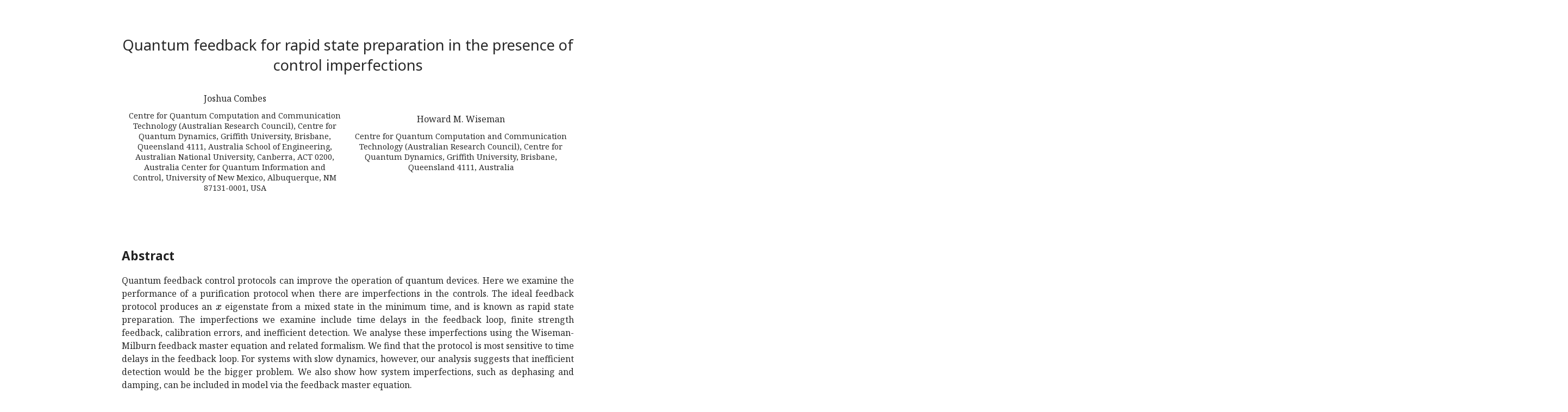

--- FILE ---
content_type: text/html; charset=utf-8
request_url: https://ar5iv.labs.arxiv.org/html/1102.5713
body_size: 95634
content:
<!DOCTYPE html><html lang="en">
<head>
<meta http-equiv="content-type" content="text/html; charset=UTF-8">
<title>[1102.5713] Quantum feedback for rapid state preparation in the presence of control imperfections</title><meta property="og:description" content="Quantum feedback control protocols can improve the operation of quantum devices. Here we examine the performance of a purification protocol when there are imperfections in the controls. The ideal feedback protocol prod…">
<meta name="viewport" content="width=device-width, initial-scale=1">
<meta name="twitter:card" content="summary">
<meta name="twitter:title" content="Quantum feedback for rapid state preparation in the presence of control imperfections">
<meta name="twitter:image:src" content="https://ar5iv.labs.arxiv.org/assets/ar5iv_card.png">
<meta name="twitter:image:alt" content="ar5iv logo">
<meta property="og:title" content="Quantum feedback for rapid state preparation in the presence of control imperfections">
<meta property="og:site_name" content="ar5iv">
<meta property="og:image" content="https://ar5iv.labs.arxiv.org/assets/ar5iv_card.png">
<meta property="og:type" content="article">
<meta property="og:url" content="https://ar5iv.labs.arxiv.org/html/1102.5713">
<link rel="canonical" target="_blank" href="https://ar5iv.labs.arxiv.org/html/1102.5713">

<!--Generated on Thu Mar 14 22:29:13 2024 by LaTeXML (version 0.8.8) http://dlmf.nist.gov/LaTeXML/.-->
<meta name="viewport" content="width=device-width, initial-scale=1, shrink-to-fit=no">

<script>
  function detectColorScheme(){
    var theme="light";
    var current_theme = localStorage.getItem("ar5iv_theme");
    if(current_theme){
      if(current_theme == "dark"){
        theme = "dark";
      } }
    else if(!window.matchMedia) { return false; }
    else if(window.matchMedia("(prefers-color-scheme: dark)").matches) {
      theme = "dark"; }
    if (theme=="dark") {
      document.documentElement.setAttribute("data-theme", "dark");
    } else {
      document.documentElement.setAttribute("data-theme", "light"); } }

  detectColorScheme();

  function toggleColorScheme(){
    var current_theme = localStorage.getItem("ar5iv_theme");
    if (current_theme) {
      if (current_theme == "light") {
        localStorage.setItem("ar5iv_theme", "dark"); }
      else {
        localStorage.setItem("ar5iv_theme", "light"); } }
    else {
        localStorage.setItem("ar5iv_theme", "dark"); }
    detectColorScheme(); }
</script>
<link media="all" rel="stylesheet" href="/assets/ar5iv-fonts.0.8.4.css"><link media="all" rel="stylesheet" href="/assets/ar5iv.0.8.4.css"><link media="all" rel="stylesheet" href="/assets/ar5iv-site.0.2.2.css">
</head>
<body>
<div class="ltx_page_main">
<div class="ltx_page_content">
<article class="ltx_document ltx_authors_1line">
<h1 class="ltx_title ltx_title_document">Quantum feedback for rapid state preparation in the presence of control imperfections</h1>
<div class="ltx_authors">
<span class="ltx_creator ltx_role_author">
<span class="ltx_personname">Joshua Combes
</span><span class="ltx_author_notes">
<span class="ltx_contact ltx_role_address">Centre for Quantum Computation and Communication Technology (Australian Research Council),
Centre for Quantum Dynamics, Griffith University, Brisbane, Queensland 4111, Australia
</span>
<span class="ltx_contact ltx_role_address">School of Engineering, Australian National University, Canberra, ACT 0200, Australia
</span>
<span class="ltx_contact ltx_role_address">Center for Quantum Information and Control, University of New Mexico, Albuquerque, NM 87131-0001, USA
</span></span></span>
<span class="ltx_author_before">  </span><span class="ltx_creator ltx_role_author">
<span class="ltx_personname">Howard M. Wiseman
</span><span class="ltx_author_notes">
<span class="ltx_contact ltx_role_address">Centre for Quantum Computation and Communication Technology (Australian Research Council),
Centre for Quantum Dynamics, Griffith University, Brisbane, Queensland 4111, Australia
</span></span></span>
</div>

<div class="ltx_abstract">
<h6 class="ltx_title ltx_title_abstract">Abstract</h6>
<p id="id1.1" class="ltx_p">Quantum feedback control protocols can improve the operation of quantum devices. Here we examine the performance of a purification protocol when there are imperfections in the controls. The ideal feedback protocol produces an <math id="id1.1.m1.1" class="ltx_Math" alttext="x" display="inline"><semantics id="id1.1.m1.1a"><mi mathcolor="#000000" id="id1.1.m1.1.1" xref="id1.1.m1.1.1.cmml">x</mi><annotation-xml encoding="MathML-Content" id="id1.1.m1.1b"><ci id="id1.1.m1.1.1.cmml" xref="id1.1.m1.1.1">𝑥</ci></annotation-xml><annotation encoding="application/x-tex" id="id1.1.m1.1c">x</annotation></semantics></math> eigenstate from a mixed state in the minimum time, and is known as rapid state preparation. The imperfections we examine include time delays in the feedback loop, finite strength feedback, calibration errors, and inefficient detection. We analyse these imperfections using the Wiseman-Milburn feedback master equation and related formalism. We find that the
protocol is most sensitive to time delays in the feedback loop. For systems with slow dynamics, however,
our analysis suggests that inefficient detection would be the bigger problem. We also show how system imperfections, such as dephasing and damping, can be included in model via the feedback master equation.</p>
</div>
<div class="ltx_classification">
<h6 class="ltx_title ltx_title_classification">pacs: </h6>03.67.a, 02.30.Yy, 02.50.r, 89.70.a
</div>
<div id="p1" class="ltx_para ltx_noindent">
<p id="p1.1" class="ltx_p"><span id="p1.1.1" class="ltx_text ltx_font_italic" style="color:#000000;">Keywords</span>: quantum feedback, quantum control, imperfections, rapid state preparation, purification
</p>
</div>
<section id="S1" class="ltx_section">
<h2 class="ltx_title ltx_title_section">
<span class="ltx_tag ltx_tag_section">1 </span>Motivation</h2>

<div id="S1.p1" class="ltx_para">
<p id="S1.p1.1" class="ltx_p">It is well known that imperfections in feedback control protocols— such as finite strength feedback, inefficient detection, and loop delays — severely degrade the controllability of some systems <cite class="ltx_cite ltx_citemacro_cite">[<a href="#bib.bib1" title="" class="ltx_ref">1</a>, <a href="#bib.bib2" title="" class="ltx_ref">2</a>, <a href="#bib.bib3" title="" class="ltx_ref">3</a>, <a href="#bib.bib4" title="" class="ltx_ref">4</a>]</cite>. In this paper we are interested in these types of control imperfections, as well as imperfect operations and non-negligible damping. In the interest of keeping this analysis manageable we restrict ourselves to a single, very simple measurement model, which we now describe.</p>
</div>
<div id="S1.p2" class="ltx_para">
<p id="S1.p2.2" class="ltx_p">Measurement-based quantum feedback protocols often consider a system (we will examine a qbit) that has an interaction with a probe (a current or field) that results in a continuous  quantum non-demolition (QND) <cite class="ltx_cite ltx_citemacro_cite">[<a href="#bib.bib4" title="" class="ltx_ref">4</a>]</cite> measurement<span id="footnote1" class="ltx_note ltx_role_footnote"><sup class="ltx_note_mark">1</sup><span class="ltx_note_outer"><span class="ltx_note_content"><sup class="ltx_note_mark">1</sup><span class="ltx_tag ltx_tag_note">1</span>A simplified definition of a QND measurement is one where the measured observable commutes with the time evolution operator of the combined probe field and system, <span id="footnote1.1" class="ltx_text ltx_font_italic" style="color:#000000;">i.e.</span>  <math id="footnote1.m1.2" class="ltx_Math" alttext="[U,X]=0" display="inline"><semantics id="footnote1.m1.2b"><mrow id="footnote1.m1.2.3" xref="footnote1.m1.2.3.cmml"><mrow id="footnote1.m1.2.3.2.2" xref="footnote1.m1.2.3.2.1.cmml"><mo mathcolor="#000000" stretchy="false" id="footnote1.m1.2.3.2.2.1" xref="footnote1.m1.2.3.2.1.cmml">[</mo><mi mathcolor="#000000" id="footnote1.m1.1.1" xref="footnote1.m1.1.1.cmml">U</mi><mo mathcolor="#000000" id="footnote1.m1.2.3.2.2.2" xref="footnote1.m1.2.3.2.1.cmml">,</mo><mi mathcolor="#000000" id="footnote1.m1.2.2" xref="footnote1.m1.2.2.cmml">X</mi><mo mathcolor="#000000" stretchy="false" id="footnote1.m1.2.3.2.2.3" xref="footnote1.m1.2.3.2.1.cmml">]</mo></mrow><mo mathcolor="#000000" id="footnote1.m1.2.3.1" xref="footnote1.m1.2.3.1.cmml">=</mo><mn mathcolor="#000000" id="footnote1.m1.2.3.3" xref="footnote1.m1.2.3.3.cmml">0</mn></mrow><annotation-xml encoding="MathML-Content" id="footnote1.m1.2c"><apply id="footnote1.m1.2.3.cmml" xref="footnote1.m1.2.3"><eq id="footnote1.m1.2.3.1.cmml" xref="footnote1.m1.2.3.1"></eq><interval closure="closed" id="footnote1.m1.2.3.2.1.cmml" xref="footnote1.m1.2.3.2.2"><ci id="footnote1.m1.1.1.cmml" xref="footnote1.m1.1.1">𝑈</ci><ci id="footnote1.m1.2.2.cmml" xref="footnote1.m1.2.2">𝑋</ci></interval><cn type="integer" id="footnote1.m1.2.3.3.cmml" xref="footnote1.m1.2.3.3">0</cn></apply></annotation-xml><annotation encoding="application/x-tex" id="footnote1.m1.2d">[U,X]=0</annotation></semantics></math>. See Refs. <cite class="ltx_cite ltx_citemacro_cite">[<a href="#bib.bib4" title="" class="ltx_ref">4</a>, <a href="#bib.bib5" title="" class="ltx_ref">5</a>]</cite> for a though treatment. Here we do not consider the control unitary to be included in this <math id="footnote1.m2.1" class="ltx_Math" alttext="U" display="inline"><semantics id="footnote1.m2.1b"><mi mathcolor="#000000" id="footnote1.m2.1.1" xref="footnote1.m2.1.1.cmml">U</mi><annotation-xml encoding="MathML-Content" id="footnote1.m2.1c"><ci id="footnote1.m2.1.1.cmml" xref="footnote1.m2.1.1">𝑈</ci></annotation-xml><annotation encoding="application/x-tex" id="footnote1.m2.1d">U</annotation></semantics></math> — its action (after the measurement) certainly does <span id="footnote1.2" class="ltx_text ltx_font_italic" style="color:#000000;">not</span> commute with <math id="footnote1.m3.1" class="ltx_Math" alttext="X" display="inline"><semantics id="footnote1.m3.1b"><mi mathcolor="#000000" id="footnote1.m3.1.1" xref="footnote1.m3.1.1.cmml">X</mi><annotation-xml encoding="MathML-Content" id="footnote1.m3.1c"><ci id="footnote1.m3.1.1.cmml" xref="footnote1.m3.1.1">𝑋</ci></annotation-xml><annotation encoding="application/x-tex" id="footnote1.m3.1d">X</annotation></semantics></math>, as we will see.</span></span></span> of the system. The change to the system state <math id="S1.p2.1.m1.1" class="ltx_Math" alttext="\rho" display="inline"><semantics id="S1.p2.1.m1.1a"><mi mathcolor="#000000" id="S1.p2.1.m1.1.1" xref="S1.p2.1.m1.1.1.cmml">ρ</mi><annotation-xml encoding="MathML-Content" id="S1.p2.1.m1.1b"><ci id="S1.p2.1.m1.1.1.cmml" xref="S1.p2.1.m1.1.1">𝜌</ci></annotation-xml><annotation encoding="application/x-tex" id="S1.p2.1.m1.1c">\rho</annotation></semantics></math> during continuous measurement of an observable <math id="S1.p2.2.m2.1" class="ltx_Math" alttext="X" display="inline"><semantics id="S1.p2.2.m2.1a"><mi mathcolor="#000000" id="S1.p2.2.m2.1.1" xref="S1.p2.2.m2.1.1.cmml">X</mi><annotation-xml encoding="MathML-Content" id="S1.p2.2.m2.1b"><ci id="S1.p2.2.m2.1.1.cmml" xref="S1.p2.2.m2.1.1">𝑋</ci></annotation-xml><annotation encoding="application/x-tex" id="S1.p2.2.m2.1c">X</annotation></semantics></math> is</p>
<table id="S1.E1" class="ltx_equation ltx_eqn_table">

<tbody><tr class="ltx_equation ltx_eqn_row ltx_align_baseline">
<td class="ltx_eqn_cell ltx_eqn_center_padleft"></td>
<td class="ltx_eqn_cell ltx_align_center"><math id="S1.E1.m1.5" class="ltx_Math" alttext="d\rho=dt{\cal L}_{c}\left[{X}\right]\rho\equiv 2\gamma dt{\cal D}\left[{X}\right]\rho+\sqrt{2\gamma\eta}dW(t){\cal H}\left[{X}\right]\rho." display="block"><semantics id="S1.E1.m1.5a"><mrow id="S1.E1.m1.5.5.1" xref="S1.E1.m1.5.5.1.1.cmml"><mrow id="S1.E1.m1.5.5.1.1" xref="S1.E1.m1.5.5.1.1.cmml"><mrow id="S1.E1.m1.5.5.1.1.2" xref="S1.E1.m1.5.5.1.1.2.cmml"><mi mathcolor="#000000" id="S1.E1.m1.5.5.1.1.2.2" xref="S1.E1.m1.5.5.1.1.2.2.cmml">d</mi><mo lspace="0em" rspace="0em" id="S1.E1.m1.5.5.1.1.2.1" xref="S1.E1.m1.5.5.1.1.2.1.cmml">​</mo><mi mathcolor="#000000" id="S1.E1.m1.5.5.1.1.2.3" xref="S1.E1.m1.5.5.1.1.2.3.cmml">ρ</mi></mrow><mo mathcolor="#000000" id="S1.E1.m1.5.5.1.1.3" xref="S1.E1.m1.5.5.1.1.3.cmml">=</mo><mrow id="S1.E1.m1.5.5.1.1.4" xref="S1.E1.m1.5.5.1.1.4.cmml"><mi mathcolor="#000000" id="S1.E1.m1.5.5.1.1.4.2" xref="S1.E1.m1.5.5.1.1.4.2.cmml">d</mi><mo lspace="0em" rspace="0em" id="S1.E1.m1.5.5.1.1.4.1" xref="S1.E1.m1.5.5.1.1.4.1.cmml">​</mo><mi mathcolor="#000000" id="S1.E1.m1.5.5.1.1.4.3" xref="S1.E1.m1.5.5.1.1.4.3.cmml">t</mi><mo lspace="0em" rspace="0em" id="S1.E1.m1.5.5.1.1.4.1a" xref="S1.E1.m1.5.5.1.1.4.1.cmml">​</mo><msub id="S1.E1.m1.5.5.1.1.4.4" xref="S1.E1.m1.5.5.1.1.4.4.cmml"><mi class="ltx_font_mathcaligraphic" mathcolor="#000000" id="S1.E1.m1.5.5.1.1.4.4.2" xref="S1.E1.m1.5.5.1.1.4.4.2.cmml">ℒ</mi><mi mathcolor="#000000" id="S1.E1.m1.5.5.1.1.4.4.3" xref="S1.E1.m1.5.5.1.1.4.4.3.cmml">c</mi></msub><mo lspace="0em" rspace="0em" id="S1.E1.m1.5.5.1.1.4.1b" xref="S1.E1.m1.5.5.1.1.4.1.cmml">​</mo><mrow id="S1.E1.m1.5.5.1.1.4.5.2" xref="S1.E1.m1.5.5.1.1.4.5.1.cmml"><mo mathcolor="#000000" id="S1.E1.m1.5.5.1.1.4.5.2.1" xref="S1.E1.m1.5.5.1.1.4.5.1.1.cmml">[</mo><mi mathcolor="#000000" id="S1.E1.m1.1.1" xref="S1.E1.m1.1.1.cmml">X</mi><mo mathcolor="#000000" id="S1.E1.m1.5.5.1.1.4.5.2.2" xref="S1.E1.m1.5.5.1.1.4.5.1.1.cmml">]</mo></mrow><mo lspace="0em" rspace="0em" id="S1.E1.m1.5.5.1.1.4.1c" xref="S1.E1.m1.5.5.1.1.4.1.cmml">​</mo><mi mathcolor="#000000" id="S1.E1.m1.5.5.1.1.4.6" xref="S1.E1.m1.5.5.1.1.4.6.cmml">ρ</mi></mrow><mo mathcolor="#000000" id="S1.E1.m1.5.5.1.1.5" xref="S1.E1.m1.5.5.1.1.5.cmml">≡</mo><mrow id="S1.E1.m1.5.5.1.1.6" xref="S1.E1.m1.5.5.1.1.6.cmml"><mrow id="S1.E1.m1.5.5.1.1.6.2" xref="S1.E1.m1.5.5.1.1.6.2.cmml"><mn mathcolor="#000000" id="S1.E1.m1.5.5.1.1.6.2.2" xref="S1.E1.m1.5.5.1.1.6.2.2.cmml">2</mn><mo lspace="0em" rspace="0em" id="S1.E1.m1.5.5.1.1.6.2.1" xref="S1.E1.m1.5.5.1.1.6.2.1.cmml">​</mo><mi mathcolor="#000000" id="S1.E1.m1.5.5.1.1.6.2.3" xref="S1.E1.m1.5.5.1.1.6.2.3.cmml">γ</mi><mo lspace="0em" rspace="0em" id="S1.E1.m1.5.5.1.1.6.2.1a" xref="S1.E1.m1.5.5.1.1.6.2.1.cmml">​</mo><mi mathcolor="#000000" id="S1.E1.m1.5.5.1.1.6.2.4" xref="S1.E1.m1.5.5.1.1.6.2.4.cmml">d</mi><mo lspace="0em" rspace="0em" id="S1.E1.m1.5.5.1.1.6.2.1b" xref="S1.E1.m1.5.5.1.1.6.2.1.cmml">​</mo><mi mathcolor="#000000" id="S1.E1.m1.5.5.1.1.6.2.5" xref="S1.E1.m1.5.5.1.1.6.2.5.cmml">t</mi><mo lspace="0em" rspace="0em" id="S1.E1.m1.5.5.1.1.6.2.1c" xref="S1.E1.m1.5.5.1.1.6.2.1.cmml">​</mo><mi class="ltx_font_mathcaligraphic" mathcolor="#000000" id="S1.E1.m1.5.5.1.1.6.2.6" xref="S1.E1.m1.5.5.1.1.6.2.6.cmml">𝒟</mi><mo lspace="0em" rspace="0em" id="S1.E1.m1.5.5.1.1.6.2.1d" xref="S1.E1.m1.5.5.1.1.6.2.1.cmml">​</mo><mrow id="S1.E1.m1.5.5.1.1.6.2.7.2" xref="S1.E1.m1.5.5.1.1.6.2.7.1.cmml"><mo mathcolor="#000000" id="S1.E1.m1.5.5.1.1.6.2.7.2.1" xref="S1.E1.m1.5.5.1.1.6.2.7.1.1.cmml">[</mo><mi mathcolor="#000000" id="S1.E1.m1.2.2" xref="S1.E1.m1.2.2.cmml">X</mi><mo mathcolor="#000000" id="S1.E1.m1.5.5.1.1.6.2.7.2.2" xref="S1.E1.m1.5.5.1.1.6.2.7.1.1.cmml">]</mo></mrow><mo lspace="0em" rspace="0em" id="S1.E1.m1.5.5.1.1.6.2.1e" xref="S1.E1.m1.5.5.1.1.6.2.1.cmml">​</mo><mi mathcolor="#000000" id="S1.E1.m1.5.5.1.1.6.2.8" xref="S1.E1.m1.5.5.1.1.6.2.8.cmml">ρ</mi></mrow><mo mathcolor="#000000" id="S1.E1.m1.5.5.1.1.6.1" xref="S1.E1.m1.5.5.1.1.6.1.cmml">+</mo><mrow id="S1.E1.m1.5.5.1.1.6.3" xref="S1.E1.m1.5.5.1.1.6.3.cmml"><msqrt mathcolor="#000000" id="S1.E1.m1.5.5.1.1.6.3.2" xref="S1.E1.m1.5.5.1.1.6.3.2.cmml"><mrow id="S1.E1.m1.5.5.1.1.6.3.2.2" xref="S1.E1.m1.5.5.1.1.6.3.2.2.cmml"><mn mathcolor="#000000" id="S1.E1.m1.5.5.1.1.6.3.2.2.2" xref="S1.E1.m1.5.5.1.1.6.3.2.2.2.cmml">2</mn><mo lspace="0em" rspace="0em" id="S1.E1.m1.5.5.1.1.6.3.2.2.1" xref="S1.E1.m1.5.5.1.1.6.3.2.2.1.cmml">​</mo><mi mathcolor="#000000" id="S1.E1.m1.5.5.1.1.6.3.2.2.3" xref="S1.E1.m1.5.5.1.1.6.3.2.2.3.cmml">γ</mi><mo lspace="0em" rspace="0em" id="S1.E1.m1.5.5.1.1.6.3.2.2.1a" xref="S1.E1.m1.5.5.1.1.6.3.2.2.1.cmml">​</mo><mi mathcolor="#000000" id="S1.E1.m1.5.5.1.1.6.3.2.2.4" xref="S1.E1.m1.5.5.1.1.6.3.2.2.4.cmml">η</mi></mrow></msqrt><mo lspace="0em" rspace="0em" id="S1.E1.m1.5.5.1.1.6.3.1" xref="S1.E1.m1.5.5.1.1.6.3.1.cmml">​</mo><mi mathcolor="#000000" id="S1.E1.m1.5.5.1.1.6.3.3" xref="S1.E1.m1.5.5.1.1.6.3.3.cmml">d</mi><mo lspace="0em" rspace="0em" id="S1.E1.m1.5.5.1.1.6.3.1a" xref="S1.E1.m1.5.5.1.1.6.3.1.cmml">​</mo><mi mathcolor="#000000" id="S1.E1.m1.5.5.1.1.6.3.4" xref="S1.E1.m1.5.5.1.1.6.3.4.cmml">W</mi><mo lspace="0em" rspace="0em" id="S1.E1.m1.5.5.1.1.6.3.1b" xref="S1.E1.m1.5.5.1.1.6.3.1.cmml">​</mo><mrow id="S1.E1.m1.5.5.1.1.6.3.5.2" xref="S1.E1.m1.5.5.1.1.6.3.cmml"><mo mathcolor="#000000" stretchy="false" id="S1.E1.m1.5.5.1.1.6.3.5.2.1" xref="S1.E1.m1.5.5.1.1.6.3.cmml">(</mo><mi mathcolor="#000000" id="S1.E1.m1.3.3" xref="S1.E1.m1.3.3.cmml">t</mi><mo mathcolor="#000000" stretchy="false" id="S1.E1.m1.5.5.1.1.6.3.5.2.2" xref="S1.E1.m1.5.5.1.1.6.3.cmml">)</mo></mrow><mo lspace="0em" rspace="0em" id="S1.E1.m1.5.5.1.1.6.3.1c" xref="S1.E1.m1.5.5.1.1.6.3.1.cmml">​</mo><mi class="ltx_font_mathcaligraphic" mathcolor="#000000" id="S1.E1.m1.5.5.1.1.6.3.6" xref="S1.E1.m1.5.5.1.1.6.3.6.cmml">ℋ</mi><mo lspace="0em" rspace="0em" id="S1.E1.m1.5.5.1.1.6.3.1d" xref="S1.E1.m1.5.5.1.1.6.3.1.cmml">​</mo><mrow id="S1.E1.m1.5.5.1.1.6.3.7.2" xref="S1.E1.m1.5.5.1.1.6.3.7.1.cmml"><mo mathcolor="#000000" id="S1.E1.m1.5.5.1.1.6.3.7.2.1" xref="S1.E1.m1.5.5.1.1.6.3.7.1.1.cmml">[</mo><mi mathcolor="#000000" id="S1.E1.m1.4.4" xref="S1.E1.m1.4.4.cmml">X</mi><mo mathcolor="#000000" id="S1.E1.m1.5.5.1.1.6.3.7.2.2" xref="S1.E1.m1.5.5.1.1.6.3.7.1.1.cmml">]</mo></mrow><mo lspace="0em" rspace="0em" id="S1.E1.m1.5.5.1.1.6.3.1e" xref="S1.E1.m1.5.5.1.1.6.3.1.cmml">​</mo><mi mathcolor="#000000" id="S1.E1.m1.5.5.1.1.6.3.8" xref="S1.E1.m1.5.5.1.1.6.3.8.cmml">ρ</mi></mrow></mrow></mrow><mo lspace="0em" mathcolor="#000000" id="S1.E1.m1.5.5.1.2" xref="S1.E1.m1.5.5.1.1.cmml">.</mo></mrow><annotation-xml encoding="MathML-Content" id="S1.E1.m1.5b"><apply id="S1.E1.m1.5.5.1.1.cmml" xref="S1.E1.m1.5.5.1"><and id="S1.E1.m1.5.5.1.1a.cmml" xref="S1.E1.m1.5.5.1"></and><apply id="S1.E1.m1.5.5.1.1b.cmml" xref="S1.E1.m1.5.5.1"><eq id="S1.E1.m1.5.5.1.1.3.cmml" xref="S1.E1.m1.5.5.1.1.3"></eq><apply id="S1.E1.m1.5.5.1.1.2.cmml" xref="S1.E1.m1.5.5.1.1.2"><times id="S1.E1.m1.5.5.1.1.2.1.cmml" xref="S1.E1.m1.5.5.1.1.2.1"></times><ci id="S1.E1.m1.5.5.1.1.2.2.cmml" xref="S1.E1.m1.5.5.1.1.2.2">𝑑</ci><ci id="S1.E1.m1.5.5.1.1.2.3.cmml" xref="S1.E1.m1.5.5.1.1.2.3">𝜌</ci></apply><apply id="S1.E1.m1.5.5.1.1.4.cmml" xref="S1.E1.m1.5.5.1.1.4"><times id="S1.E1.m1.5.5.1.1.4.1.cmml" xref="S1.E1.m1.5.5.1.1.4.1"></times><ci id="S1.E1.m1.5.5.1.1.4.2.cmml" xref="S1.E1.m1.5.5.1.1.4.2">𝑑</ci><ci id="S1.E1.m1.5.5.1.1.4.3.cmml" xref="S1.E1.m1.5.5.1.1.4.3">𝑡</ci><apply id="S1.E1.m1.5.5.1.1.4.4.cmml" xref="S1.E1.m1.5.5.1.1.4.4"><csymbol cd="ambiguous" id="S1.E1.m1.5.5.1.1.4.4.1.cmml" xref="S1.E1.m1.5.5.1.1.4.4">subscript</csymbol><ci id="S1.E1.m1.5.5.1.1.4.4.2.cmml" xref="S1.E1.m1.5.5.1.1.4.4.2">ℒ</ci><ci id="S1.E1.m1.5.5.1.1.4.4.3.cmml" xref="S1.E1.m1.5.5.1.1.4.4.3">𝑐</ci></apply><apply id="S1.E1.m1.5.5.1.1.4.5.1.cmml" xref="S1.E1.m1.5.5.1.1.4.5.2"><csymbol cd="latexml" id="S1.E1.m1.5.5.1.1.4.5.1.1.cmml" xref="S1.E1.m1.5.5.1.1.4.5.2.1">delimited-[]</csymbol><ci id="S1.E1.m1.1.1.cmml" xref="S1.E1.m1.1.1">𝑋</ci></apply><ci id="S1.E1.m1.5.5.1.1.4.6.cmml" xref="S1.E1.m1.5.5.1.1.4.6">𝜌</ci></apply></apply><apply id="S1.E1.m1.5.5.1.1c.cmml" xref="S1.E1.m1.5.5.1"><equivalent id="S1.E1.m1.5.5.1.1.5.cmml" xref="S1.E1.m1.5.5.1.1.5"></equivalent><share href="#S1.E1.m1.5.5.1.1.4.cmml" id="S1.E1.m1.5.5.1.1d.cmml" xref="S1.E1.m1.5.5.1"></share><apply id="S1.E1.m1.5.5.1.1.6.cmml" xref="S1.E1.m1.5.5.1.1.6"><plus id="S1.E1.m1.5.5.1.1.6.1.cmml" xref="S1.E1.m1.5.5.1.1.6.1"></plus><apply id="S1.E1.m1.5.5.1.1.6.2.cmml" xref="S1.E1.m1.5.5.1.1.6.2"><times id="S1.E1.m1.5.5.1.1.6.2.1.cmml" xref="S1.E1.m1.5.5.1.1.6.2.1"></times><cn type="integer" id="S1.E1.m1.5.5.1.1.6.2.2.cmml" xref="S1.E1.m1.5.5.1.1.6.2.2">2</cn><ci id="S1.E1.m1.5.5.1.1.6.2.3.cmml" xref="S1.E1.m1.5.5.1.1.6.2.3">𝛾</ci><ci id="S1.E1.m1.5.5.1.1.6.2.4.cmml" xref="S1.E1.m1.5.5.1.1.6.2.4">𝑑</ci><ci id="S1.E1.m1.5.5.1.1.6.2.5.cmml" xref="S1.E1.m1.5.5.1.1.6.2.5">𝑡</ci><ci id="S1.E1.m1.5.5.1.1.6.2.6.cmml" xref="S1.E1.m1.5.5.1.1.6.2.6">𝒟</ci><apply id="S1.E1.m1.5.5.1.1.6.2.7.1.cmml" xref="S1.E1.m1.5.5.1.1.6.2.7.2"><csymbol cd="latexml" id="S1.E1.m1.5.5.1.1.6.2.7.1.1.cmml" xref="S1.E1.m1.5.5.1.1.6.2.7.2.1">delimited-[]</csymbol><ci id="S1.E1.m1.2.2.cmml" xref="S1.E1.m1.2.2">𝑋</ci></apply><ci id="S1.E1.m1.5.5.1.1.6.2.8.cmml" xref="S1.E1.m1.5.5.1.1.6.2.8">𝜌</ci></apply><apply id="S1.E1.m1.5.5.1.1.6.3.cmml" xref="S1.E1.m1.5.5.1.1.6.3"><times id="S1.E1.m1.5.5.1.1.6.3.1.cmml" xref="S1.E1.m1.5.5.1.1.6.3.1"></times><apply id="S1.E1.m1.5.5.1.1.6.3.2.cmml" xref="S1.E1.m1.5.5.1.1.6.3.2"><root id="S1.E1.m1.5.5.1.1.6.3.2a.cmml" xref="S1.E1.m1.5.5.1.1.6.3.2"></root><apply id="S1.E1.m1.5.5.1.1.6.3.2.2.cmml" xref="S1.E1.m1.5.5.1.1.6.3.2.2"><times id="S1.E1.m1.5.5.1.1.6.3.2.2.1.cmml" xref="S1.E1.m1.5.5.1.1.6.3.2.2.1"></times><cn type="integer" id="S1.E1.m1.5.5.1.1.6.3.2.2.2.cmml" xref="S1.E1.m1.5.5.1.1.6.3.2.2.2">2</cn><ci id="S1.E1.m1.5.5.1.1.6.3.2.2.3.cmml" xref="S1.E1.m1.5.5.1.1.6.3.2.2.3">𝛾</ci><ci id="S1.E1.m1.5.5.1.1.6.3.2.2.4.cmml" xref="S1.E1.m1.5.5.1.1.6.3.2.2.4">𝜂</ci></apply></apply><ci id="S1.E1.m1.5.5.1.1.6.3.3.cmml" xref="S1.E1.m1.5.5.1.1.6.3.3">𝑑</ci><ci id="S1.E1.m1.5.5.1.1.6.3.4.cmml" xref="S1.E1.m1.5.5.1.1.6.3.4">𝑊</ci><ci id="S1.E1.m1.3.3.cmml" xref="S1.E1.m1.3.3">𝑡</ci><ci id="S1.E1.m1.5.5.1.1.6.3.6.cmml" xref="S1.E1.m1.5.5.1.1.6.3.6">ℋ</ci><apply id="S1.E1.m1.5.5.1.1.6.3.7.1.cmml" xref="S1.E1.m1.5.5.1.1.6.3.7.2"><csymbol cd="latexml" id="S1.E1.m1.5.5.1.1.6.3.7.1.1.cmml" xref="S1.E1.m1.5.5.1.1.6.3.7.2.1">delimited-[]</csymbol><ci id="S1.E1.m1.4.4.cmml" xref="S1.E1.m1.4.4">𝑋</ci></apply><ci id="S1.E1.m1.5.5.1.1.6.3.8.cmml" xref="S1.E1.m1.5.5.1.1.6.3.8">𝜌</ci></apply></apply></apply></apply></annotation-xml><annotation encoding="application/x-tex" id="S1.E1.m1.5c">d\rho=dt{\cal L}_{c}\left[{X}\right]\rho\equiv 2\gamma dt{\cal D}\left[{X}\right]\rho+\sqrt{2\gamma\eta}dW(t){\cal H}\left[{X}\right]\rho.</annotation></semantics></math></td>
<td class="ltx_eqn_cell ltx_eqn_center_padright"></td>
<td rowspan="1" class="ltx_eqn_cell ltx_eqn_eqno ltx_align_middle ltx_align_right"><span class="ltx_tag ltx_tag_equation ltx_align_right">(1)</span></td>
</tr></tbody>
</table>
<p id="S1.p2.11" class="ltx_p">The first term, <math id="S1.p2.3.m1.3" class="ltx_Math" alttext="{\cal D}\left[{A}\right]\rho\equiv A\rho A^{\dagger}-\mbox{$\frac{1}{2}$}(A^{\dagger}A\rho+\rho A^{\dagger}A)" display="inline"><semantics id="S1.p2.3.m1.3a"><mrow id="S1.p2.3.m1.3.3" xref="S1.p2.3.m1.3.3.cmml"><mrow id="S1.p2.3.m1.3.3.3" xref="S1.p2.3.m1.3.3.3.cmml"><mi class="ltx_font_mathcaligraphic" mathcolor="#000000" id="S1.p2.3.m1.3.3.3.2" xref="S1.p2.3.m1.3.3.3.2.cmml">𝒟</mi><mo lspace="0em" rspace="0em" id="S1.p2.3.m1.3.3.3.1" xref="S1.p2.3.m1.3.3.3.1.cmml">​</mo><mrow id="S1.p2.3.m1.3.3.3.3.2" xref="S1.p2.3.m1.3.3.3.3.1.cmml"><mo mathcolor="#000000" id="S1.p2.3.m1.3.3.3.3.2.1" xref="S1.p2.3.m1.3.3.3.3.1.1.cmml">[</mo><mi mathcolor="#000000" id="S1.p2.3.m1.2.2" xref="S1.p2.3.m1.2.2.cmml">A</mi><mo mathcolor="#000000" id="S1.p2.3.m1.3.3.3.3.2.2" xref="S1.p2.3.m1.3.3.3.3.1.1.cmml">]</mo></mrow><mo lspace="0em" rspace="0em" id="S1.p2.3.m1.3.3.3.1a" xref="S1.p2.3.m1.3.3.3.1.cmml">​</mo><mi mathcolor="#000000" id="S1.p2.3.m1.3.3.3.4" xref="S1.p2.3.m1.3.3.3.4.cmml">ρ</mi></mrow><mo mathcolor="#000000" id="S1.p2.3.m1.3.3.2" xref="S1.p2.3.m1.3.3.2.cmml">≡</mo><mrow id="S1.p2.3.m1.3.3.1" xref="S1.p2.3.m1.3.3.1.cmml"><mrow id="S1.p2.3.m1.3.3.1.3" xref="S1.p2.3.m1.3.3.1.3.cmml"><mi mathcolor="#000000" id="S1.p2.3.m1.3.3.1.3.2" xref="S1.p2.3.m1.3.3.1.3.2.cmml">A</mi><mo lspace="0em" rspace="0em" id="S1.p2.3.m1.3.3.1.3.1" xref="S1.p2.3.m1.3.3.1.3.1.cmml">​</mo><mi mathcolor="#000000" id="S1.p2.3.m1.3.3.1.3.3" xref="S1.p2.3.m1.3.3.1.3.3.cmml">ρ</mi><mo lspace="0em" rspace="0em" id="S1.p2.3.m1.3.3.1.3.1a" xref="S1.p2.3.m1.3.3.1.3.1.cmml">​</mo><msup id="S1.p2.3.m1.3.3.1.3.4" xref="S1.p2.3.m1.3.3.1.3.4.cmml"><mi mathcolor="#000000" id="S1.p2.3.m1.3.3.1.3.4.2" xref="S1.p2.3.m1.3.3.1.3.4.2.cmml">A</mi><mo mathcolor="#000000" id="S1.p2.3.m1.3.3.1.3.4.3" xref="S1.p2.3.m1.3.3.1.3.4.3.cmml">†</mo></msup></mrow><mo mathcolor="#000000" id="S1.p2.3.m1.3.3.1.2" xref="S1.p2.3.m1.3.3.1.2.cmml">−</mo><mrow id="S1.p2.3.m1.3.3.1.1" xref="S1.p2.3.m1.3.3.1.1.cmml"><mfrac mathcolor="#000000" id="S1.p2.3.m1.3.3.1.1.3" xref="S1.p2.3.m1.3.3.1.1.3.cmml"><mn mathcolor="#000000" id="S1.p2.3.m1.3.3.1.1.3.2" xref="S1.p2.3.m1.3.3.1.1.3.2.cmml">1</mn><mn mathcolor="#000000" id="S1.p2.3.m1.3.3.1.1.3.3" xref="S1.p2.3.m1.3.3.1.1.3.3.cmml">2</mn></mfrac><mo lspace="0em" rspace="0em" id="S1.p2.3.m1.3.3.1.1.2" xref="S1.p2.3.m1.3.3.1.1.2.cmml">​</mo><mrow id="S1.p2.3.m1.3.3.1.1.1.1" xref="S1.p2.3.m1.3.3.1.1.1.1.1.cmml"><mo mathcolor="#000000" stretchy="false" id="S1.p2.3.m1.3.3.1.1.1.1.2" xref="S1.p2.3.m1.3.3.1.1.1.1.1.cmml">(</mo><mrow id="S1.p2.3.m1.3.3.1.1.1.1.1" xref="S1.p2.3.m1.3.3.1.1.1.1.1.cmml"><mrow id="S1.p2.3.m1.3.3.1.1.1.1.1.2" xref="S1.p2.3.m1.3.3.1.1.1.1.1.2.cmml"><msup id="S1.p2.3.m1.3.3.1.1.1.1.1.2.2" xref="S1.p2.3.m1.3.3.1.1.1.1.1.2.2.cmml"><mi mathcolor="#000000" id="S1.p2.3.m1.3.3.1.1.1.1.1.2.2.2" xref="S1.p2.3.m1.3.3.1.1.1.1.1.2.2.2.cmml">A</mi><mo mathcolor="#000000" id="S1.p2.3.m1.3.3.1.1.1.1.1.2.2.3" xref="S1.p2.3.m1.3.3.1.1.1.1.1.2.2.3.cmml">†</mo></msup><mo lspace="0em" rspace="0em" id="S1.p2.3.m1.3.3.1.1.1.1.1.2.1" xref="S1.p2.3.m1.3.3.1.1.1.1.1.2.1.cmml">​</mo><mi mathcolor="#000000" id="S1.p2.3.m1.3.3.1.1.1.1.1.2.3" xref="S1.p2.3.m1.3.3.1.1.1.1.1.2.3.cmml">A</mi><mo lspace="0em" rspace="0em" id="S1.p2.3.m1.3.3.1.1.1.1.1.2.1a" xref="S1.p2.3.m1.3.3.1.1.1.1.1.2.1.cmml">​</mo><mi mathcolor="#000000" id="S1.p2.3.m1.3.3.1.1.1.1.1.2.4" xref="S1.p2.3.m1.3.3.1.1.1.1.1.2.4.cmml">ρ</mi></mrow><mo mathcolor="#000000" id="S1.p2.3.m1.3.3.1.1.1.1.1.1" xref="S1.p2.3.m1.3.3.1.1.1.1.1.1.cmml">+</mo><mrow id="S1.p2.3.m1.3.3.1.1.1.1.1.3" xref="S1.p2.3.m1.3.3.1.1.1.1.1.3.cmml"><mi mathcolor="#000000" id="S1.p2.3.m1.3.3.1.1.1.1.1.3.2" xref="S1.p2.3.m1.3.3.1.1.1.1.1.3.2.cmml">ρ</mi><mo lspace="0em" rspace="0em" id="S1.p2.3.m1.3.3.1.1.1.1.1.3.1" xref="S1.p2.3.m1.3.3.1.1.1.1.1.3.1.cmml">​</mo><msup id="S1.p2.3.m1.3.3.1.1.1.1.1.3.3" xref="S1.p2.3.m1.3.3.1.1.1.1.1.3.3.cmml"><mi mathcolor="#000000" id="S1.p2.3.m1.3.3.1.1.1.1.1.3.3.2" xref="S1.p2.3.m1.3.3.1.1.1.1.1.3.3.2.cmml">A</mi><mo mathcolor="#000000" id="S1.p2.3.m1.3.3.1.1.1.1.1.3.3.3" xref="S1.p2.3.m1.3.3.1.1.1.1.1.3.3.3.cmml">†</mo></msup><mo lspace="0em" rspace="0em" id="S1.p2.3.m1.3.3.1.1.1.1.1.3.1a" xref="S1.p2.3.m1.3.3.1.1.1.1.1.3.1.cmml">​</mo><mi mathcolor="#000000" id="S1.p2.3.m1.3.3.1.1.1.1.1.3.4" xref="S1.p2.3.m1.3.3.1.1.1.1.1.3.4.cmml">A</mi></mrow></mrow><mo mathcolor="#000000" stretchy="false" id="S1.p2.3.m1.3.3.1.1.1.1.3" xref="S1.p2.3.m1.3.3.1.1.1.1.1.cmml">)</mo></mrow></mrow></mrow></mrow><annotation-xml encoding="MathML-Content" id="S1.p2.3.m1.3b"><apply id="S1.p2.3.m1.3.3.cmml" xref="S1.p2.3.m1.3.3"><equivalent id="S1.p2.3.m1.3.3.2.cmml" xref="S1.p2.3.m1.3.3.2"></equivalent><apply id="S1.p2.3.m1.3.3.3.cmml" xref="S1.p2.3.m1.3.3.3"><times id="S1.p2.3.m1.3.3.3.1.cmml" xref="S1.p2.3.m1.3.3.3.1"></times><ci id="S1.p2.3.m1.3.3.3.2.cmml" xref="S1.p2.3.m1.3.3.3.2">𝒟</ci><apply id="S1.p2.3.m1.3.3.3.3.1.cmml" xref="S1.p2.3.m1.3.3.3.3.2"><csymbol cd="latexml" id="S1.p2.3.m1.3.3.3.3.1.1.cmml" xref="S1.p2.3.m1.3.3.3.3.2.1">delimited-[]</csymbol><ci id="S1.p2.3.m1.2.2.cmml" xref="S1.p2.3.m1.2.2">𝐴</ci></apply><ci id="S1.p2.3.m1.3.3.3.4.cmml" xref="S1.p2.3.m1.3.3.3.4">𝜌</ci></apply><apply id="S1.p2.3.m1.3.3.1.cmml" xref="S1.p2.3.m1.3.3.1"><minus id="S1.p2.3.m1.3.3.1.2.cmml" xref="S1.p2.3.m1.3.3.1.2"></minus><apply id="S1.p2.3.m1.3.3.1.3.cmml" xref="S1.p2.3.m1.3.3.1.3"><times id="S1.p2.3.m1.3.3.1.3.1.cmml" xref="S1.p2.3.m1.3.3.1.3.1"></times><ci id="S1.p2.3.m1.3.3.1.3.2.cmml" xref="S1.p2.3.m1.3.3.1.3.2">𝐴</ci><ci id="S1.p2.3.m1.3.3.1.3.3.cmml" xref="S1.p2.3.m1.3.3.1.3.3">𝜌</ci><apply id="S1.p2.3.m1.3.3.1.3.4.cmml" xref="S1.p2.3.m1.3.3.1.3.4"><csymbol cd="ambiguous" id="S1.p2.3.m1.3.3.1.3.4.1.cmml" xref="S1.p2.3.m1.3.3.1.3.4">superscript</csymbol><ci id="S1.p2.3.m1.3.3.1.3.4.2.cmml" xref="S1.p2.3.m1.3.3.1.3.4.2">𝐴</ci><ci id="S1.p2.3.m1.3.3.1.3.4.3.cmml" xref="S1.p2.3.m1.3.3.1.3.4.3">†</ci></apply></apply><apply id="S1.p2.3.m1.3.3.1.1.cmml" xref="S1.p2.3.m1.3.3.1.1"><times id="S1.p2.3.m1.3.3.1.1.2.cmml" xref="S1.p2.3.m1.3.3.1.1.2"></times><apply id="S1.p2.3.m1.3.3.1.1.3.cmml" xref="S1.p2.3.m1.3.3.1.1.3"><divide id="S1.p2.3.m1.3.3.1.1.3.1.cmml" xref="S1.p2.3.m1.3.3.1.1.3"></divide><cn type="integer" id="S1.p2.3.m1.3.3.1.1.3.2.cmml" xref="S1.p2.3.m1.3.3.1.1.3.2">1</cn><cn type="integer" id="S1.p2.3.m1.3.3.1.1.3.3.cmml" xref="S1.p2.3.m1.3.3.1.1.3.3">2</cn></apply><apply id="S1.p2.3.m1.3.3.1.1.1.1.1.cmml" xref="S1.p2.3.m1.3.3.1.1.1.1"><plus id="S1.p2.3.m1.3.3.1.1.1.1.1.1.cmml" xref="S1.p2.3.m1.3.3.1.1.1.1.1.1"></plus><apply id="S1.p2.3.m1.3.3.1.1.1.1.1.2.cmml" xref="S1.p2.3.m1.3.3.1.1.1.1.1.2"><times id="S1.p2.3.m1.3.3.1.1.1.1.1.2.1.cmml" xref="S1.p2.3.m1.3.3.1.1.1.1.1.2.1"></times><apply id="S1.p2.3.m1.3.3.1.1.1.1.1.2.2.cmml" xref="S1.p2.3.m1.3.3.1.1.1.1.1.2.2"><csymbol cd="ambiguous" id="S1.p2.3.m1.3.3.1.1.1.1.1.2.2.1.cmml" xref="S1.p2.3.m1.3.3.1.1.1.1.1.2.2">superscript</csymbol><ci id="S1.p2.3.m1.3.3.1.1.1.1.1.2.2.2.cmml" xref="S1.p2.3.m1.3.3.1.1.1.1.1.2.2.2">𝐴</ci><ci id="S1.p2.3.m1.3.3.1.1.1.1.1.2.2.3.cmml" xref="S1.p2.3.m1.3.3.1.1.1.1.1.2.2.3">†</ci></apply><ci id="S1.p2.3.m1.3.3.1.1.1.1.1.2.3.cmml" xref="S1.p2.3.m1.3.3.1.1.1.1.1.2.3">𝐴</ci><ci id="S1.p2.3.m1.3.3.1.1.1.1.1.2.4.cmml" xref="S1.p2.3.m1.3.3.1.1.1.1.1.2.4">𝜌</ci></apply><apply id="S1.p2.3.m1.3.3.1.1.1.1.1.3.cmml" xref="S1.p2.3.m1.3.3.1.1.1.1.1.3"><times id="S1.p2.3.m1.3.3.1.1.1.1.1.3.1.cmml" xref="S1.p2.3.m1.3.3.1.1.1.1.1.3.1"></times><ci id="S1.p2.3.m1.3.3.1.1.1.1.1.3.2.cmml" xref="S1.p2.3.m1.3.3.1.1.1.1.1.3.2">𝜌</ci><apply id="S1.p2.3.m1.3.3.1.1.1.1.1.3.3.cmml" xref="S1.p2.3.m1.3.3.1.1.1.1.1.3.3"><csymbol cd="ambiguous" id="S1.p2.3.m1.3.3.1.1.1.1.1.3.3.1.cmml" xref="S1.p2.3.m1.3.3.1.1.1.1.1.3.3">superscript</csymbol><ci id="S1.p2.3.m1.3.3.1.1.1.1.1.3.3.2.cmml" xref="S1.p2.3.m1.3.3.1.1.1.1.1.3.3.2">𝐴</ci><ci id="S1.p2.3.m1.3.3.1.1.1.1.1.3.3.3.cmml" xref="S1.p2.3.m1.3.3.1.1.1.1.1.3.3.3">†</ci></apply><ci id="S1.p2.3.m1.3.3.1.1.1.1.1.3.4.cmml" xref="S1.p2.3.m1.3.3.1.1.1.1.1.3.4">𝐴</ci></apply></apply></apply></apply></apply></annotation-xml><annotation encoding="application/x-tex" id="S1.p2.3.m1.3c">{\cal D}\left[{A}\right]\rho\equiv A\rho A^{\dagger}-\mbox{$\frac{1}{2}$}(A^{\dagger}A\rho+\rho A^{\dagger}A)</annotation></semantics></math>, describes the measurement backaction on the state. The final term, <math id="S1.p2.4.m2.2" class="ltx_Math" alttext="{\cal H}\left[{A}\right]\rho\equiv A\rho+\rho A^{\dagger}-{\textrm{Tr}}\left[{(A^{\dagger}+A)\rho}\right]\rho" display="inline"><semantics id="S1.p2.4.m2.2a"><mrow id="S1.p2.4.m2.2.2" xref="S1.p2.4.m2.2.2.cmml"><mrow id="S1.p2.4.m2.2.2.3" xref="S1.p2.4.m2.2.2.3.cmml"><mi class="ltx_font_mathcaligraphic" mathcolor="#000000" id="S1.p2.4.m2.2.2.3.2" xref="S1.p2.4.m2.2.2.3.2.cmml">ℋ</mi><mo lspace="0em" rspace="0em" id="S1.p2.4.m2.2.2.3.1" xref="S1.p2.4.m2.2.2.3.1.cmml">​</mo><mrow id="S1.p2.4.m2.2.2.3.3.2" xref="S1.p2.4.m2.2.2.3.3.1.cmml"><mo mathcolor="#000000" id="S1.p2.4.m2.2.2.3.3.2.1" xref="S1.p2.4.m2.2.2.3.3.1.1.cmml">[</mo><mi mathcolor="#000000" id="S1.p2.4.m2.1.1" xref="S1.p2.4.m2.1.1.cmml">A</mi><mo mathcolor="#000000" id="S1.p2.4.m2.2.2.3.3.2.2" xref="S1.p2.4.m2.2.2.3.3.1.1.cmml">]</mo></mrow><mo lspace="0em" rspace="0em" id="S1.p2.4.m2.2.2.3.1a" xref="S1.p2.4.m2.2.2.3.1.cmml">​</mo><mi mathcolor="#000000" id="S1.p2.4.m2.2.2.3.4" xref="S1.p2.4.m2.2.2.3.4.cmml">ρ</mi></mrow><mo mathcolor="#000000" id="S1.p2.4.m2.2.2.2" xref="S1.p2.4.m2.2.2.2.cmml">≡</mo><mrow id="S1.p2.4.m2.2.2.1" xref="S1.p2.4.m2.2.2.1.cmml"><mrow id="S1.p2.4.m2.2.2.1.3" xref="S1.p2.4.m2.2.2.1.3.cmml"><mrow id="S1.p2.4.m2.2.2.1.3.2" xref="S1.p2.4.m2.2.2.1.3.2.cmml"><mi mathcolor="#000000" id="S1.p2.4.m2.2.2.1.3.2.2" xref="S1.p2.4.m2.2.2.1.3.2.2.cmml">A</mi><mo lspace="0em" rspace="0em" id="S1.p2.4.m2.2.2.1.3.2.1" xref="S1.p2.4.m2.2.2.1.3.2.1.cmml">​</mo><mi mathcolor="#000000" id="S1.p2.4.m2.2.2.1.3.2.3" xref="S1.p2.4.m2.2.2.1.3.2.3.cmml">ρ</mi></mrow><mo mathcolor="#000000" id="S1.p2.4.m2.2.2.1.3.1" xref="S1.p2.4.m2.2.2.1.3.1.cmml">+</mo><mrow id="S1.p2.4.m2.2.2.1.3.3" xref="S1.p2.4.m2.2.2.1.3.3.cmml"><mi mathcolor="#000000" id="S1.p2.4.m2.2.2.1.3.3.2" xref="S1.p2.4.m2.2.2.1.3.3.2.cmml">ρ</mi><mo lspace="0em" rspace="0em" id="S1.p2.4.m2.2.2.1.3.3.1" xref="S1.p2.4.m2.2.2.1.3.3.1.cmml">​</mo><msup id="S1.p2.4.m2.2.2.1.3.3.3" xref="S1.p2.4.m2.2.2.1.3.3.3.cmml"><mi mathcolor="#000000" id="S1.p2.4.m2.2.2.1.3.3.3.2" xref="S1.p2.4.m2.2.2.1.3.3.3.2.cmml">A</mi><mo mathcolor="#000000" id="S1.p2.4.m2.2.2.1.3.3.3.3" xref="S1.p2.4.m2.2.2.1.3.3.3.3.cmml">†</mo></msup></mrow></mrow><mo mathcolor="#000000" id="S1.p2.4.m2.2.2.1.2" xref="S1.p2.4.m2.2.2.1.2.cmml">−</mo><mrow id="S1.p2.4.m2.2.2.1.1" xref="S1.p2.4.m2.2.2.1.1.cmml"><mtext mathcolor="#000000" id="S1.p2.4.m2.2.2.1.1.3" xref="S1.p2.4.m2.2.2.1.1.3a.cmml">Tr</mtext><mo lspace="0em" rspace="0em" id="S1.p2.4.m2.2.2.1.1.2" xref="S1.p2.4.m2.2.2.1.1.2.cmml">​</mo><mrow id="S1.p2.4.m2.2.2.1.1.1.1" xref="S1.p2.4.m2.2.2.1.1.1.2.cmml"><mo mathcolor="#000000" id="S1.p2.4.m2.2.2.1.1.1.1.2" xref="S1.p2.4.m2.2.2.1.1.1.2.1.cmml">[</mo><mrow id="S1.p2.4.m2.2.2.1.1.1.1.1" xref="S1.p2.4.m2.2.2.1.1.1.1.1.cmml"><mrow id="S1.p2.4.m2.2.2.1.1.1.1.1.1.1" xref="S1.p2.4.m2.2.2.1.1.1.1.1.1.1.1.cmml"><mo mathcolor="#000000" stretchy="false" id="S1.p2.4.m2.2.2.1.1.1.1.1.1.1.2" xref="S1.p2.4.m2.2.2.1.1.1.1.1.1.1.1.cmml">(</mo><mrow id="S1.p2.4.m2.2.2.1.1.1.1.1.1.1.1" xref="S1.p2.4.m2.2.2.1.1.1.1.1.1.1.1.cmml"><msup id="S1.p2.4.m2.2.2.1.1.1.1.1.1.1.1.2" xref="S1.p2.4.m2.2.2.1.1.1.1.1.1.1.1.2.cmml"><mi mathcolor="#000000" id="S1.p2.4.m2.2.2.1.1.1.1.1.1.1.1.2.2" xref="S1.p2.4.m2.2.2.1.1.1.1.1.1.1.1.2.2.cmml">A</mi><mo mathcolor="#000000" id="S1.p2.4.m2.2.2.1.1.1.1.1.1.1.1.2.3" xref="S1.p2.4.m2.2.2.1.1.1.1.1.1.1.1.2.3.cmml">†</mo></msup><mo mathcolor="#000000" id="S1.p2.4.m2.2.2.1.1.1.1.1.1.1.1.1" xref="S1.p2.4.m2.2.2.1.1.1.1.1.1.1.1.1.cmml">+</mo><mi mathcolor="#000000" id="S1.p2.4.m2.2.2.1.1.1.1.1.1.1.1.3" xref="S1.p2.4.m2.2.2.1.1.1.1.1.1.1.1.3.cmml">A</mi></mrow><mo mathcolor="#000000" stretchy="false" id="S1.p2.4.m2.2.2.1.1.1.1.1.1.1.3" xref="S1.p2.4.m2.2.2.1.1.1.1.1.1.1.1.cmml">)</mo></mrow><mo lspace="0em" rspace="0em" id="S1.p2.4.m2.2.2.1.1.1.1.1.2" xref="S1.p2.4.m2.2.2.1.1.1.1.1.2.cmml">​</mo><mi mathcolor="#000000" id="S1.p2.4.m2.2.2.1.1.1.1.1.3" xref="S1.p2.4.m2.2.2.1.1.1.1.1.3.cmml">ρ</mi></mrow><mo mathcolor="#000000" id="S1.p2.4.m2.2.2.1.1.1.1.3" xref="S1.p2.4.m2.2.2.1.1.1.2.1.cmml">]</mo></mrow><mo lspace="0em" rspace="0em" id="S1.p2.4.m2.2.2.1.1.2a" xref="S1.p2.4.m2.2.2.1.1.2.cmml">​</mo><mi mathcolor="#000000" id="S1.p2.4.m2.2.2.1.1.4" xref="S1.p2.4.m2.2.2.1.1.4.cmml">ρ</mi></mrow></mrow></mrow><annotation-xml encoding="MathML-Content" id="S1.p2.4.m2.2b"><apply id="S1.p2.4.m2.2.2.cmml" xref="S1.p2.4.m2.2.2"><equivalent id="S1.p2.4.m2.2.2.2.cmml" xref="S1.p2.4.m2.2.2.2"></equivalent><apply id="S1.p2.4.m2.2.2.3.cmml" xref="S1.p2.4.m2.2.2.3"><times id="S1.p2.4.m2.2.2.3.1.cmml" xref="S1.p2.4.m2.2.2.3.1"></times><ci id="S1.p2.4.m2.2.2.3.2.cmml" xref="S1.p2.4.m2.2.2.3.2">ℋ</ci><apply id="S1.p2.4.m2.2.2.3.3.1.cmml" xref="S1.p2.4.m2.2.2.3.3.2"><csymbol cd="latexml" id="S1.p2.4.m2.2.2.3.3.1.1.cmml" xref="S1.p2.4.m2.2.2.3.3.2.1">delimited-[]</csymbol><ci id="S1.p2.4.m2.1.1.cmml" xref="S1.p2.4.m2.1.1">𝐴</ci></apply><ci id="S1.p2.4.m2.2.2.3.4.cmml" xref="S1.p2.4.m2.2.2.3.4">𝜌</ci></apply><apply id="S1.p2.4.m2.2.2.1.cmml" xref="S1.p2.4.m2.2.2.1"><minus id="S1.p2.4.m2.2.2.1.2.cmml" xref="S1.p2.4.m2.2.2.1.2"></minus><apply id="S1.p2.4.m2.2.2.1.3.cmml" xref="S1.p2.4.m2.2.2.1.3"><plus id="S1.p2.4.m2.2.2.1.3.1.cmml" xref="S1.p2.4.m2.2.2.1.3.1"></plus><apply id="S1.p2.4.m2.2.2.1.3.2.cmml" xref="S1.p2.4.m2.2.2.1.3.2"><times id="S1.p2.4.m2.2.2.1.3.2.1.cmml" xref="S1.p2.4.m2.2.2.1.3.2.1"></times><ci id="S1.p2.4.m2.2.2.1.3.2.2.cmml" xref="S1.p2.4.m2.2.2.1.3.2.2">𝐴</ci><ci id="S1.p2.4.m2.2.2.1.3.2.3.cmml" xref="S1.p2.4.m2.2.2.1.3.2.3">𝜌</ci></apply><apply id="S1.p2.4.m2.2.2.1.3.3.cmml" xref="S1.p2.4.m2.2.2.1.3.3"><times id="S1.p2.4.m2.2.2.1.3.3.1.cmml" xref="S1.p2.4.m2.2.2.1.3.3.1"></times><ci id="S1.p2.4.m2.2.2.1.3.3.2.cmml" xref="S1.p2.4.m2.2.2.1.3.3.2">𝜌</ci><apply id="S1.p2.4.m2.2.2.1.3.3.3.cmml" xref="S1.p2.4.m2.2.2.1.3.3.3"><csymbol cd="ambiguous" id="S1.p2.4.m2.2.2.1.3.3.3.1.cmml" xref="S1.p2.4.m2.2.2.1.3.3.3">superscript</csymbol><ci id="S1.p2.4.m2.2.2.1.3.3.3.2.cmml" xref="S1.p2.4.m2.2.2.1.3.3.3.2">𝐴</ci><ci id="S1.p2.4.m2.2.2.1.3.3.3.3.cmml" xref="S1.p2.4.m2.2.2.1.3.3.3.3">†</ci></apply></apply></apply><apply id="S1.p2.4.m2.2.2.1.1.cmml" xref="S1.p2.4.m2.2.2.1.1"><times id="S1.p2.4.m2.2.2.1.1.2.cmml" xref="S1.p2.4.m2.2.2.1.1.2"></times><ci id="S1.p2.4.m2.2.2.1.1.3a.cmml" xref="S1.p2.4.m2.2.2.1.1.3"><mtext mathcolor="#000000" id="S1.p2.4.m2.2.2.1.1.3.cmml" xref="S1.p2.4.m2.2.2.1.1.3">Tr</mtext></ci><apply id="S1.p2.4.m2.2.2.1.1.1.2.cmml" xref="S1.p2.4.m2.2.2.1.1.1.1"><csymbol cd="latexml" id="S1.p2.4.m2.2.2.1.1.1.2.1.cmml" xref="S1.p2.4.m2.2.2.1.1.1.1.2">delimited-[]</csymbol><apply id="S1.p2.4.m2.2.2.1.1.1.1.1.cmml" xref="S1.p2.4.m2.2.2.1.1.1.1.1"><times id="S1.p2.4.m2.2.2.1.1.1.1.1.2.cmml" xref="S1.p2.4.m2.2.2.1.1.1.1.1.2"></times><apply id="S1.p2.4.m2.2.2.1.1.1.1.1.1.1.1.cmml" xref="S1.p2.4.m2.2.2.1.1.1.1.1.1.1"><plus id="S1.p2.4.m2.2.2.1.1.1.1.1.1.1.1.1.cmml" xref="S1.p2.4.m2.2.2.1.1.1.1.1.1.1.1.1"></plus><apply id="S1.p2.4.m2.2.2.1.1.1.1.1.1.1.1.2.cmml" xref="S1.p2.4.m2.2.2.1.1.1.1.1.1.1.1.2"><csymbol cd="ambiguous" id="S1.p2.4.m2.2.2.1.1.1.1.1.1.1.1.2.1.cmml" xref="S1.p2.4.m2.2.2.1.1.1.1.1.1.1.1.2">superscript</csymbol><ci id="S1.p2.4.m2.2.2.1.1.1.1.1.1.1.1.2.2.cmml" xref="S1.p2.4.m2.2.2.1.1.1.1.1.1.1.1.2.2">𝐴</ci><ci id="S1.p2.4.m2.2.2.1.1.1.1.1.1.1.1.2.3.cmml" xref="S1.p2.4.m2.2.2.1.1.1.1.1.1.1.1.2.3">†</ci></apply><ci id="S1.p2.4.m2.2.2.1.1.1.1.1.1.1.1.3.cmml" xref="S1.p2.4.m2.2.2.1.1.1.1.1.1.1.1.3">𝐴</ci></apply><ci id="S1.p2.4.m2.2.2.1.1.1.1.1.3.cmml" xref="S1.p2.4.m2.2.2.1.1.1.1.1.3">𝜌</ci></apply></apply><ci id="S1.p2.4.m2.2.2.1.1.4.cmml" xref="S1.p2.4.m2.2.2.1.1.4">𝜌</ci></apply></apply></apply></annotation-xml><annotation encoding="application/x-tex" id="S1.p2.4.m2.2c">{\cal H}\left[{A}\right]\rho\equiv A\rho+\rho A^{\dagger}-{\textrm{Tr}}\left[{(A^{\dagger}+A)\rho}\right]\rho</annotation></semantics></math>, represents the refinement to the observer’s state of knowledge due to the measurement process <cite class="ltx_cite ltx_citemacro_cite">[<a href="#bib.bib6" title="" class="ltx_ref">6</a>, <a href="#bib.bib4" title="" class="ltx_ref">4</a>]</cite>. The positive coefficient <math id="S1.p2.5.m3.1" class="ltx_Math" alttext="\eta" display="inline"><semantics id="S1.p2.5.m3.1a"><mi mathcolor="#000000" id="S1.p2.5.m3.1.1" xref="S1.p2.5.m3.1.1.cmml">η</mi><annotation-xml encoding="MathML-Content" id="S1.p2.5.m3.1b"><ci id="S1.p2.5.m3.1.1.cmml" xref="S1.p2.5.m3.1.1">𝜂</ci></annotation-xml><annotation encoding="application/x-tex" id="S1.p2.5.m3.1c">\eta</annotation></semantics></math> is the measurement efficiency. An efficient measurement corresponds to <math id="S1.p2.6.m4.1" class="ltx_Math" alttext="\eta=1" display="inline"><semantics id="S1.p2.6.m4.1a"><mrow id="S1.p2.6.m4.1.1" xref="S1.p2.6.m4.1.1.cmml"><mi mathcolor="#000000" id="S1.p2.6.m4.1.1.2" xref="S1.p2.6.m4.1.1.2.cmml">η</mi><mo mathcolor="#000000" id="S1.p2.6.m4.1.1.1" xref="S1.p2.6.m4.1.1.1.cmml">=</mo><mn mathcolor="#000000" id="S1.p2.6.m4.1.1.3" xref="S1.p2.6.m4.1.1.3.cmml">1</mn></mrow><annotation-xml encoding="MathML-Content" id="S1.p2.6.m4.1b"><apply id="S1.p2.6.m4.1.1.cmml" xref="S1.p2.6.m4.1.1"><eq id="S1.p2.6.m4.1.1.1.cmml" xref="S1.p2.6.m4.1.1.1"></eq><ci id="S1.p2.6.m4.1.1.2.cmml" xref="S1.p2.6.m4.1.1.2">𝜂</ci><cn type="integer" id="S1.p2.6.m4.1.1.3.cmml" xref="S1.p2.6.m4.1.1.3">1</cn></apply></annotation-xml><annotation encoding="application/x-tex" id="S1.p2.6.m4.1c">\eta=1</annotation></semantics></math>, while an inefficient measurement corresponds to <math id="S1.p2.7.m5.1" class="ltx_Math" alttext="\eta&lt;1" display="inline"><semantics id="S1.p2.7.m5.1a"><mrow id="S1.p2.7.m5.1.1" xref="S1.p2.7.m5.1.1.cmml"><mi mathcolor="#000000" id="S1.p2.7.m5.1.1.2" xref="S1.p2.7.m5.1.1.2.cmml">η</mi><mo mathcolor="#000000" id="S1.p2.7.m5.1.1.1" xref="S1.p2.7.m5.1.1.1.cmml">&lt;</mo><mn mathcolor="#000000" id="S1.p2.7.m5.1.1.3" xref="S1.p2.7.m5.1.1.3.cmml">1</mn></mrow><annotation-xml encoding="MathML-Content" id="S1.p2.7.m5.1b"><apply id="S1.p2.7.m5.1.1.cmml" xref="S1.p2.7.m5.1.1"><lt id="S1.p2.7.m5.1.1.1.cmml" xref="S1.p2.7.m5.1.1.1"></lt><ci id="S1.p2.7.m5.1.1.2.cmml" xref="S1.p2.7.m5.1.1.2">𝜂</ci><cn type="integer" id="S1.p2.7.m5.1.1.3.cmml" xref="S1.p2.7.m5.1.1.3">1</cn></apply></annotation-xml><annotation encoding="application/x-tex" id="S1.p2.7.m5.1c">\eta&lt;1</annotation></semantics></math>. The measurement result in the interval <math id="S1.p2.8.m6.2" class="ltx_Math" alttext="[t,t+dt)" display="inline"><semantics id="S1.p2.8.m6.2a"><mrow id="S1.p2.8.m6.2.2.1" xref="S1.p2.8.m6.2.2.2.cmml"><mo mathcolor="#000000" stretchy="false" id="S1.p2.8.m6.2.2.1.2" xref="S1.p2.8.m6.2.2.2.cmml">[</mo><mi mathcolor="#000000" id="S1.p2.8.m6.1.1" xref="S1.p2.8.m6.1.1.cmml">t</mi><mo mathcolor="#000000" id="S1.p2.8.m6.2.2.1.3" xref="S1.p2.8.m6.2.2.2.cmml">,</mo><mrow id="S1.p2.8.m6.2.2.1.1" xref="S1.p2.8.m6.2.2.1.1.cmml"><mi mathcolor="#000000" id="S1.p2.8.m6.2.2.1.1.2" xref="S1.p2.8.m6.2.2.1.1.2.cmml">t</mi><mo mathcolor="#000000" id="S1.p2.8.m6.2.2.1.1.1" xref="S1.p2.8.m6.2.2.1.1.1.cmml">+</mo><mrow id="S1.p2.8.m6.2.2.1.1.3" xref="S1.p2.8.m6.2.2.1.1.3.cmml"><mi mathcolor="#000000" id="S1.p2.8.m6.2.2.1.1.3.2" xref="S1.p2.8.m6.2.2.1.1.3.2.cmml">d</mi><mo lspace="0em" rspace="0em" id="S1.p2.8.m6.2.2.1.1.3.1" xref="S1.p2.8.m6.2.2.1.1.3.1.cmml">​</mo><mi mathcolor="#000000" id="S1.p2.8.m6.2.2.1.1.3.3" xref="S1.p2.8.m6.2.2.1.1.3.3.cmml">t</mi></mrow></mrow><mo mathcolor="#000000" stretchy="false" id="S1.p2.8.m6.2.2.1.4" xref="S1.p2.8.m6.2.2.2.cmml">)</mo></mrow><annotation-xml encoding="MathML-Content" id="S1.p2.8.m6.2b"><interval closure="closed-open" id="S1.p2.8.m6.2.2.2.cmml" xref="S1.p2.8.m6.2.2.1"><ci id="S1.p2.8.m6.1.1.cmml" xref="S1.p2.8.m6.1.1">𝑡</ci><apply id="S1.p2.8.m6.2.2.1.1.cmml" xref="S1.p2.8.m6.2.2.1.1"><plus id="S1.p2.8.m6.2.2.1.1.1.cmml" xref="S1.p2.8.m6.2.2.1.1.1"></plus><ci id="S1.p2.8.m6.2.2.1.1.2.cmml" xref="S1.p2.8.m6.2.2.1.1.2">𝑡</ci><apply id="S1.p2.8.m6.2.2.1.1.3.cmml" xref="S1.p2.8.m6.2.2.1.1.3"><times id="S1.p2.8.m6.2.2.1.1.3.1.cmml" xref="S1.p2.8.m6.2.2.1.1.3.1"></times><ci id="S1.p2.8.m6.2.2.1.1.3.2.cmml" xref="S1.p2.8.m6.2.2.1.1.3.2">𝑑</ci><ci id="S1.p2.8.m6.2.2.1.1.3.3.cmml" xref="S1.p2.8.m6.2.2.1.1.3.3">𝑡</ci></apply></apply></interval></annotation-xml><annotation encoding="application/x-tex" id="S1.p2.8.m6.2c">[t,t+dt)</annotation></semantics></math> is <math id="S1.p2.9.m7.3" class="ltx_Math" alttext="dR(t)=\sqrt{4\gamma}dt{\langle{X}\rangle}+dW(t)/\sqrt{\eta}" display="inline"><semantics id="S1.p2.9.m7.3a"><mrow id="S1.p2.9.m7.3.4" xref="S1.p2.9.m7.3.4.cmml"><mrow id="S1.p2.9.m7.3.4.2" xref="S1.p2.9.m7.3.4.2.cmml"><mi mathcolor="#000000" id="S1.p2.9.m7.3.4.2.2" xref="S1.p2.9.m7.3.4.2.2.cmml">d</mi><mo lspace="0em" rspace="0em" id="S1.p2.9.m7.3.4.2.1" xref="S1.p2.9.m7.3.4.2.1.cmml">​</mo><mi mathcolor="#000000" id="S1.p2.9.m7.3.4.2.3" xref="S1.p2.9.m7.3.4.2.3.cmml">R</mi><mo lspace="0em" rspace="0em" id="S1.p2.9.m7.3.4.2.1a" xref="S1.p2.9.m7.3.4.2.1.cmml">​</mo><mrow id="S1.p2.9.m7.3.4.2.4.2" xref="S1.p2.9.m7.3.4.2.cmml"><mo mathcolor="#000000" stretchy="false" id="S1.p2.9.m7.3.4.2.4.2.1" xref="S1.p2.9.m7.3.4.2.cmml">(</mo><mi mathcolor="#000000" id="S1.p2.9.m7.1.1" xref="S1.p2.9.m7.1.1.cmml">t</mi><mo mathcolor="#000000" stretchy="false" id="S1.p2.9.m7.3.4.2.4.2.2" xref="S1.p2.9.m7.3.4.2.cmml">)</mo></mrow></mrow><mo mathcolor="#000000" id="S1.p2.9.m7.3.4.1" xref="S1.p2.9.m7.3.4.1.cmml">=</mo><mrow id="S1.p2.9.m7.3.4.3" xref="S1.p2.9.m7.3.4.3.cmml"><mrow id="S1.p2.9.m7.3.4.3.2" xref="S1.p2.9.m7.3.4.3.2.cmml"><msqrt mathcolor="#000000" id="S1.p2.9.m7.3.4.3.2.2" xref="S1.p2.9.m7.3.4.3.2.2.cmml"><mrow id="S1.p2.9.m7.3.4.3.2.2.2" xref="S1.p2.9.m7.3.4.3.2.2.2.cmml"><mn mathcolor="#000000" id="S1.p2.9.m7.3.4.3.2.2.2.2" xref="S1.p2.9.m7.3.4.3.2.2.2.2.cmml">4</mn><mo lspace="0em" rspace="0em" id="S1.p2.9.m7.3.4.3.2.2.2.1" xref="S1.p2.9.m7.3.4.3.2.2.2.1.cmml">​</mo><mi mathcolor="#000000" id="S1.p2.9.m7.3.4.3.2.2.2.3" xref="S1.p2.9.m7.3.4.3.2.2.2.3.cmml">γ</mi></mrow></msqrt><mo lspace="0em" rspace="0em" id="S1.p2.9.m7.3.4.3.2.1" xref="S1.p2.9.m7.3.4.3.2.1.cmml">​</mo><mi mathcolor="#000000" id="S1.p2.9.m7.3.4.3.2.3" xref="S1.p2.9.m7.3.4.3.2.3.cmml">d</mi><mo lspace="0em" rspace="0em" id="S1.p2.9.m7.3.4.3.2.1a" xref="S1.p2.9.m7.3.4.3.2.1.cmml">​</mo><mi mathcolor="#000000" id="S1.p2.9.m7.3.4.3.2.4" xref="S1.p2.9.m7.3.4.3.2.4.cmml">t</mi><mo lspace="0em" rspace="0em" id="S1.p2.9.m7.3.4.3.2.1b" xref="S1.p2.9.m7.3.4.3.2.1.cmml">​</mo><mrow id="S1.p2.9.m7.3.4.3.2.5.2" xref="S1.p2.9.m7.3.4.3.2.5.1.cmml"><mo mathcolor="#000000" stretchy="false" id="S1.p2.9.m7.3.4.3.2.5.2.1" xref="S1.p2.9.m7.3.4.3.2.5.1.1.cmml">⟨</mo><mi mathcolor="#000000" id="S1.p2.9.m7.2.2" xref="S1.p2.9.m7.2.2.cmml">X</mi><mo mathcolor="#000000" stretchy="false" id="S1.p2.9.m7.3.4.3.2.5.2.2" xref="S1.p2.9.m7.3.4.3.2.5.1.1.cmml">⟩</mo></mrow></mrow><mo mathcolor="#000000" id="S1.p2.9.m7.3.4.3.1" xref="S1.p2.9.m7.3.4.3.1.cmml">+</mo><mrow id="S1.p2.9.m7.3.4.3.3" xref="S1.p2.9.m7.3.4.3.3.cmml"><mrow id="S1.p2.9.m7.3.4.3.3.2" xref="S1.p2.9.m7.3.4.3.3.2.cmml"><mi mathcolor="#000000" id="S1.p2.9.m7.3.4.3.3.2.2" xref="S1.p2.9.m7.3.4.3.3.2.2.cmml">d</mi><mo lspace="0em" rspace="0em" id="S1.p2.9.m7.3.4.3.3.2.1" xref="S1.p2.9.m7.3.4.3.3.2.1.cmml">​</mo><mi mathcolor="#000000" id="S1.p2.9.m7.3.4.3.3.2.3" xref="S1.p2.9.m7.3.4.3.3.2.3.cmml">W</mi><mo lspace="0em" rspace="0em" id="S1.p2.9.m7.3.4.3.3.2.1a" xref="S1.p2.9.m7.3.4.3.3.2.1.cmml">​</mo><mrow id="S1.p2.9.m7.3.4.3.3.2.4.2" xref="S1.p2.9.m7.3.4.3.3.2.cmml"><mo mathcolor="#000000" stretchy="false" id="S1.p2.9.m7.3.4.3.3.2.4.2.1" xref="S1.p2.9.m7.3.4.3.3.2.cmml">(</mo><mi mathcolor="#000000" id="S1.p2.9.m7.3.3" xref="S1.p2.9.m7.3.3.cmml">t</mi><mo mathcolor="#000000" stretchy="false" id="S1.p2.9.m7.3.4.3.3.2.4.2.2" xref="S1.p2.9.m7.3.4.3.3.2.cmml">)</mo></mrow></mrow><mo mathcolor="#000000" id="S1.p2.9.m7.3.4.3.3.1" xref="S1.p2.9.m7.3.4.3.3.1.cmml">/</mo><msqrt mathcolor="#000000" id="S1.p2.9.m7.3.4.3.3.3" xref="S1.p2.9.m7.3.4.3.3.3.cmml"><mi mathcolor="#000000" id="S1.p2.9.m7.3.4.3.3.3.2" xref="S1.p2.9.m7.3.4.3.3.3.2.cmml">η</mi></msqrt></mrow></mrow></mrow><annotation-xml encoding="MathML-Content" id="S1.p2.9.m7.3b"><apply id="S1.p2.9.m7.3.4.cmml" xref="S1.p2.9.m7.3.4"><eq id="S1.p2.9.m7.3.4.1.cmml" xref="S1.p2.9.m7.3.4.1"></eq><apply id="S1.p2.9.m7.3.4.2.cmml" xref="S1.p2.9.m7.3.4.2"><times id="S1.p2.9.m7.3.4.2.1.cmml" xref="S1.p2.9.m7.3.4.2.1"></times><ci id="S1.p2.9.m7.3.4.2.2.cmml" xref="S1.p2.9.m7.3.4.2.2">𝑑</ci><ci id="S1.p2.9.m7.3.4.2.3.cmml" xref="S1.p2.9.m7.3.4.2.3">𝑅</ci><ci id="S1.p2.9.m7.1.1.cmml" xref="S1.p2.9.m7.1.1">𝑡</ci></apply><apply id="S1.p2.9.m7.3.4.3.cmml" xref="S1.p2.9.m7.3.4.3"><plus id="S1.p2.9.m7.3.4.3.1.cmml" xref="S1.p2.9.m7.3.4.3.1"></plus><apply id="S1.p2.9.m7.3.4.3.2.cmml" xref="S1.p2.9.m7.3.4.3.2"><times id="S1.p2.9.m7.3.4.3.2.1.cmml" xref="S1.p2.9.m7.3.4.3.2.1"></times><apply id="S1.p2.9.m7.3.4.3.2.2.cmml" xref="S1.p2.9.m7.3.4.3.2.2"><root id="S1.p2.9.m7.3.4.3.2.2a.cmml" xref="S1.p2.9.m7.3.4.3.2.2"></root><apply id="S1.p2.9.m7.3.4.3.2.2.2.cmml" xref="S1.p2.9.m7.3.4.3.2.2.2"><times id="S1.p2.9.m7.3.4.3.2.2.2.1.cmml" xref="S1.p2.9.m7.3.4.3.2.2.2.1"></times><cn type="integer" id="S1.p2.9.m7.3.4.3.2.2.2.2.cmml" xref="S1.p2.9.m7.3.4.3.2.2.2.2">4</cn><ci id="S1.p2.9.m7.3.4.3.2.2.2.3.cmml" xref="S1.p2.9.m7.3.4.3.2.2.2.3">𝛾</ci></apply></apply><ci id="S1.p2.9.m7.3.4.3.2.3.cmml" xref="S1.p2.9.m7.3.4.3.2.3">𝑑</ci><ci id="S1.p2.9.m7.3.4.3.2.4.cmml" xref="S1.p2.9.m7.3.4.3.2.4">𝑡</ci><apply id="S1.p2.9.m7.3.4.3.2.5.1.cmml" xref="S1.p2.9.m7.3.4.3.2.5.2"><csymbol cd="latexml" id="S1.p2.9.m7.3.4.3.2.5.1.1.cmml" xref="S1.p2.9.m7.3.4.3.2.5.2.1">delimited-⟨⟩</csymbol><ci id="S1.p2.9.m7.2.2.cmml" xref="S1.p2.9.m7.2.2">𝑋</ci></apply></apply><apply id="S1.p2.9.m7.3.4.3.3.cmml" xref="S1.p2.9.m7.3.4.3.3"><divide id="S1.p2.9.m7.3.4.3.3.1.cmml" xref="S1.p2.9.m7.3.4.3.3.1"></divide><apply id="S1.p2.9.m7.3.4.3.3.2.cmml" xref="S1.p2.9.m7.3.4.3.3.2"><times id="S1.p2.9.m7.3.4.3.3.2.1.cmml" xref="S1.p2.9.m7.3.4.3.3.2.1"></times><ci id="S1.p2.9.m7.3.4.3.3.2.2.cmml" xref="S1.p2.9.m7.3.4.3.3.2.2">𝑑</ci><ci id="S1.p2.9.m7.3.4.3.3.2.3.cmml" xref="S1.p2.9.m7.3.4.3.3.2.3">𝑊</ci><ci id="S1.p2.9.m7.3.3.cmml" xref="S1.p2.9.m7.3.3">𝑡</ci></apply><apply id="S1.p2.9.m7.3.4.3.3.3.cmml" xref="S1.p2.9.m7.3.4.3.3.3"><root id="S1.p2.9.m7.3.4.3.3.3a.cmml" xref="S1.p2.9.m7.3.4.3.3.3"></root><ci id="S1.p2.9.m7.3.4.3.3.3.2.cmml" xref="S1.p2.9.m7.3.4.3.3.3.2">𝜂</ci></apply></apply></apply></apply></annotation-xml><annotation encoding="application/x-tex" id="S1.p2.9.m7.3c">dR(t)=\sqrt{4\gamma}dt{\langle{X}\rangle}+dW(t)/\sqrt{\eta}</annotation></semantics></math>, where <math id="S1.p2.10.m8.1" class="ltx_Math" alttext="dW(t)" display="inline"><semantics id="S1.p2.10.m8.1a"><mrow id="S1.p2.10.m8.1.2" xref="S1.p2.10.m8.1.2.cmml"><mi mathcolor="#000000" id="S1.p2.10.m8.1.2.2" xref="S1.p2.10.m8.1.2.2.cmml">d</mi><mo lspace="0em" rspace="0em" id="S1.p2.10.m8.1.2.1" xref="S1.p2.10.m8.1.2.1.cmml">​</mo><mi mathcolor="#000000" id="S1.p2.10.m8.1.2.3" xref="S1.p2.10.m8.1.2.3.cmml">W</mi><mo lspace="0em" rspace="0em" id="S1.p2.10.m8.1.2.1a" xref="S1.p2.10.m8.1.2.1.cmml">​</mo><mrow id="S1.p2.10.m8.1.2.4.2" xref="S1.p2.10.m8.1.2.cmml"><mo mathcolor="#000000" stretchy="false" id="S1.p2.10.m8.1.2.4.2.1" xref="S1.p2.10.m8.1.2.cmml">(</mo><mi mathcolor="#000000" id="S1.p2.10.m8.1.1" xref="S1.p2.10.m8.1.1.cmml">t</mi><mo mathcolor="#000000" stretchy="false" id="S1.p2.10.m8.1.2.4.2.2" xref="S1.p2.10.m8.1.2.cmml">)</mo></mrow></mrow><annotation-xml encoding="MathML-Content" id="S1.p2.10.m8.1b"><apply id="S1.p2.10.m8.1.2.cmml" xref="S1.p2.10.m8.1.2"><times id="S1.p2.10.m8.1.2.1.cmml" xref="S1.p2.10.m8.1.2.1"></times><ci id="S1.p2.10.m8.1.2.2.cmml" xref="S1.p2.10.m8.1.2.2">𝑑</ci><ci id="S1.p2.10.m8.1.2.3.cmml" xref="S1.p2.10.m8.1.2.3">𝑊</ci><ci id="S1.p2.10.m8.1.1.cmml" xref="S1.p2.10.m8.1.1">𝑡</ci></apply></annotation-xml><annotation encoding="application/x-tex" id="S1.p2.10.m8.1c">dW(t)</annotation></semantics></math> is the Wiener process appearing in Eq. (<a href="#S1.E1" title="In 1 Motivation ‣ Quantum feedback for rapid state preparation in the presence of control imperfections" class="ltx_ref"><span class="ltx_text ltx_ref_tag">1</span></a>) <cite class="ltx_cite ltx_citemacro_cite">[<a href="#bib.bib7" title="" class="ltx_ref">7</a>]</cite>. The integrated current is given by <math id="S1.p2.11.m9.2" class="ltx_Math" alttext="R(t)=\int_{0}^{t}dR(s)" display="inline"><semantics id="S1.p2.11.m9.2a"><mrow id="S1.p2.11.m9.2.3" xref="S1.p2.11.m9.2.3.cmml"><mrow id="S1.p2.11.m9.2.3.2" xref="S1.p2.11.m9.2.3.2.cmml"><mi mathcolor="#000000" id="S1.p2.11.m9.2.3.2.2" xref="S1.p2.11.m9.2.3.2.2.cmml">R</mi><mo lspace="0em" rspace="0em" id="S1.p2.11.m9.2.3.2.1" xref="S1.p2.11.m9.2.3.2.1.cmml">​</mo><mrow id="S1.p2.11.m9.2.3.2.3.2" xref="S1.p2.11.m9.2.3.2.cmml"><mo mathcolor="#000000" stretchy="false" id="S1.p2.11.m9.2.3.2.3.2.1" xref="S1.p2.11.m9.2.3.2.cmml">(</mo><mi mathcolor="#000000" id="S1.p2.11.m9.1.1" xref="S1.p2.11.m9.1.1.cmml">t</mi><mo mathcolor="#000000" stretchy="false" id="S1.p2.11.m9.2.3.2.3.2.2" xref="S1.p2.11.m9.2.3.2.cmml">)</mo></mrow></mrow><mo mathcolor="#000000" rspace="0.111em" id="S1.p2.11.m9.2.3.1" xref="S1.p2.11.m9.2.3.1.cmml">=</mo><mrow id="S1.p2.11.m9.2.3.3" xref="S1.p2.11.m9.2.3.3.cmml"><msubsup id="S1.p2.11.m9.2.3.3.1" xref="S1.p2.11.m9.2.3.3.1.cmml"><mo mathcolor="#000000" id="S1.p2.11.m9.2.3.3.1.2.2" xref="S1.p2.11.m9.2.3.3.1.2.2.cmml">∫</mo><mn mathcolor="#000000" id="S1.p2.11.m9.2.3.3.1.2.3" xref="S1.p2.11.m9.2.3.3.1.2.3.cmml">0</mn><mi mathcolor="#000000" id="S1.p2.11.m9.2.3.3.1.3" xref="S1.p2.11.m9.2.3.3.1.3.cmml">t</mi></msubsup><mrow id="S1.p2.11.m9.2.3.3.2" xref="S1.p2.11.m9.2.3.3.2.cmml"><mrow id="S1.p2.11.m9.2.3.3.2.2" xref="S1.p2.11.m9.2.3.3.2.2.cmml"><mo lspace="0em" mathcolor="#000000" rspace="0em" id="S1.p2.11.m9.2.3.3.2.2.1" xref="S1.p2.11.m9.2.3.3.2.2.1.cmml">𝑑</mo><mi mathcolor="#000000" id="S1.p2.11.m9.2.3.3.2.2.2" xref="S1.p2.11.m9.2.3.3.2.2.2.cmml">R</mi></mrow><mo lspace="0em" rspace="0em" id="S1.p2.11.m9.2.3.3.2.1" xref="S1.p2.11.m9.2.3.3.2.1.cmml">​</mo><mrow id="S1.p2.11.m9.2.3.3.2.3.2" xref="S1.p2.11.m9.2.3.3.2.cmml"><mo mathcolor="#000000" stretchy="false" id="S1.p2.11.m9.2.3.3.2.3.2.1" xref="S1.p2.11.m9.2.3.3.2.cmml">(</mo><mi mathcolor="#000000" id="S1.p2.11.m9.2.2" xref="S1.p2.11.m9.2.2.cmml">s</mi><mo mathcolor="#000000" stretchy="false" id="S1.p2.11.m9.2.3.3.2.3.2.2" xref="S1.p2.11.m9.2.3.3.2.cmml">)</mo></mrow></mrow></mrow></mrow><annotation-xml encoding="MathML-Content" id="S1.p2.11.m9.2b"><apply id="S1.p2.11.m9.2.3.cmml" xref="S1.p2.11.m9.2.3"><eq id="S1.p2.11.m9.2.3.1.cmml" xref="S1.p2.11.m9.2.3.1"></eq><apply id="S1.p2.11.m9.2.3.2.cmml" xref="S1.p2.11.m9.2.3.2"><times id="S1.p2.11.m9.2.3.2.1.cmml" xref="S1.p2.11.m9.2.3.2.1"></times><ci id="S1.p2.11.m9.2.3.2.2.cmml" xref="S1.p2.11.m9.2.3.2.2">𝑅</ci><ci id="S1.p2.11.m9.1.1.cmml" xref="S1.p2.11.m9.1.1">𝑡</ci></apply><apply id="S1.p2.11.m9.2.3.3.cmml" xref="S1.p2.11.m9.2.3.3"><apply id="S1.p2.11.m9.2.3.3.1.cmml" xref="S1.p2.11.m9.2.3.3.1"><csymbol cd="ambiguous" id="S1.p2.11.m9.2.3.3.1.1.cmml" xref="S1.p2.11.m9.2.3.3.1">superscript</csymbol><apply id="S1.p2.11.m9.2.3.3.1.2.cmml" xref="S1.p2.11.m9.2.3.3.1"><csymbol cd="ambiguous" id="S1.p2.11.m9.2.3.3.1.2.1.cmml" xref="S1.p2.11.m9.2.3.3.1">subscript</csymbol><int id="S1.p2.11.m9.2.3.3.1.2.2.cmml" xref="S1.p2.11.m9.2.3.3.1.2.2"></int><cn type="integer" id="S1.p2.11.m9.2.3.3.1.2.3.cmml" xref="S1.p2.11.m9.2.3.3.1.2.3">0</cn></apply><ci id="S1.p2.11.m9.2.3.3.1.3.cmml" xref="S1.p2.11.m9.2.3.3.1.3">𝑡</ci></apply><apply id="S1.p2.11.m9.2.3.3.2.cmml" xref="S1.p2.11.m9.2.3.3.2"><times id="S1.p2.11.m9.2.3.3.2.1.cmml" xref="S1.p2.11.m9.2.3.3.2.1"></times><apply id="S1.p2.11.m9.2.3.3.2.2.cmml" xref="S1.p2.11.m9.2.3.3.2.2"><csymbol cd="latexml" id="S1.p2.11.m9.2.3.3.2.2.1.cmml" xref="S1.p2.11.m9.2.3.3.2.2.1">differential-d</csymbol><ci id="S1.p2.11.m9.2.3.3.2.2.2.cmml" xref="S1.p2.11.m9.2.3.3.2.2.2">𝑅</ci></apply><ci id="S1.p2.11.m9.2.2.cmml" xref="S1.p2.11.m9.2.2">𝑠</ci></apply></apply></apply></annotation-xml><annotation encoding="application/x-tex" id="S1.p2.11.m9.2c">R(t)=\int_{0}^{t}dR(s)</annotation></semantics></math>.</p>
</div>
<div id="S1.p3" class="ltx_para">
<p id="S1.p3.5" class="ltx_p">In this situation the most general feedback strategy consists of applying a conditional Hamiltonian (which may be a functional of the entire record up to that time) to the system to effect the desired outcome. An important class of feedback strategies are those where the functional of the record is also a function of the best estimate of the system state. These strategies are called Bayesian <cite class="ltx_cite ltx_citemacro_cite">[<a href="#bib.bib8" title="" class="ltx_ref">8</a>]</cite> or state-based feedback <cite class="ltx_cite ltx_citemacro_cite">[<a href="#bib.bib9" title="" class="ltx_ref">9</a>]</cite>. In general, implementing feedback involves engineering driven Hamiltonian terms of the form <math id="S1.p3.1.m1.3" class="ltx_Math" alttext="\sum_{k}-idt\alpha_{k}(t)[H_{k},\rho]" display="inline"><semantics id="S1.p3.1.m1.3a"><mrow id="S1.p3.1.m1.3.3" xref="S1.p3.1.m1.3.3.cmml"><msub id="S1.p3.1.m1.3.3.3" xref="S1.p3.1.m1.3.3.3.cmml"><mo mathcolor="#000000" id="S1.p3.1.m1.3.3.3.2" xref="S1.p3.1.m1.3.3.3.2.cmml">∑</mo><mi mathcolor="#000000" id="S1.p3.1.m1.3.3.3.3" xref="S1.p3.1.m1.3.3.3.3.cmml">k</mi></msub><mo lspace="0em" mathcolor="#000000" id="S1.p3.1.m1.3.3.2" xref="S1.p3.1.m1.3.3.2.cmml">−</mo><mrow id="S1.p3.1.m1.3.3.1" xref="S1.p3.1.m1.3.3.1.cmml"><mi mathcolor="#000000" id="S1.p3.1.m1.3.3.1.3" xref="S1.p3.1.m1.3.3.1.3.cmml">i</mi><mo lspace="0em" rspace="0em" id="S1.p3.1.m1.3.3.1.2" xref="S1.p3.1.m1.3.3.1.2.cmml">​</mo><mi mathcolor="#000000" id="S1.p3.1.m1.3.3.1.4" xref="S1.p3.1.m1.3.3.1.4.cmml">d</mi><mo lspace="0em" rspace="0em" id="S1.p3.1.m1.3.3.1.2a" xref="S1.p3.1.m1.3.3.1.2.cmml">​</mo><mi mathcolor="#000000" id="S1.p3.1.m1.3.3.1.5" xref="S1.p3.1.m1.3.3.1.5.cmml">t</mi><mo lspace="0em" rspace="0em" id="S1.p3.1.m1.3.3.1.2b" xref="S1.p3.1.m1.3.3.1.2.cmml">​</mo><msub id="S1.p3.1.m1.3.3.1.6" xref="S1.p3.1.m1.3.3.1.6.cmml"><mi mathcolor="#000000" id="S1.p3.1.m1.3.3.1.6.2" xref="S1.p3.1.m1.3.3.1.6.2.cmml">α</mi><mi mathcolor="#000000" id="S1.p3.1.m1.3.3.1.6.3" xref="S1.p3.1.m1.3.3.1.6.3.cmml">k</mi></msub><mo lspace="0em" rspace="0em" id="S1.p3.1.m1.3.3.1.2c" xref="S1.p3.1.m1.3.3.1.2.cmml">​</mo><mrow id="S1.p3.1.m1.3.3.1.7.2" xref="S1.p3.1.m1.3.3.1.cmml"><mo mathcolor="#000000" stretchy="false" id="S1.p3.1.m1.3.3.1.7.2.1" xref="S1.p3.1.m1.3.3.1.cmml">(</mo><mi mathcolor="#000000" id="S1.p3.1.m1.1.1" xref="S1.p3.1.m1.1.1.cmml">t</mi><mo mathcolor="#000000" stretchy="false" id="S1.p3.1.m1.3.3.1.7.2.2" xref="S1.p3.1.m1.3.3.1.cmml">)</mo></mrow><mo lspace="0em" rspace="0em" id="S1.p3.1.m1.3.3.1.2d" xref="S1.p3.1.m1.3.3.1.2.cmml">​</mo><mrow id="S1.p3.1.m1.3.3.1.1.1" xref="S1.p3.1.m1.3.3.1.1.2.cmml"><mo mathcolor="#000000" stretchy="false" id="S1.p3.1.m1.3.3.1.1.1.2" xref="S1.p3.1.m1.3.3.1.1.2.cmml">[</mo><msub id="S1.p3.1.m1.3.3.1.1.1.1" xref="S1.p3.1.m1.3.3.1.1.1.1.cmml"><mi mathcolor="#000000" id="S1.p3.1.m1.3.3.1.1.1.1.2" xref="S1.p3.1.m1.3.3.1.1.1.1.2.cmml">H</mi><mi mathcolor="#000000" id="S1.p3.1.m1.3.3.1.1.1.1.3" xref="S1.p3.1.m1.3.3.1.1.1.1.3.cmml">k</mi></msub><mo mathcolor="#000000" id="S1.p3.1.m1.3.3.1.1.1.3" xref="S1.p3.1.m1.3.3.1.1.2.cmml">,</mo><mi mathcolor="#000000" id="S1.p3.1.m1.2.2" xref="S1.p3.1.m1.2.2.cmml">ρ</mi><mo mathcolor="#000000" stretchy="false" id="S1.p3.1.m1.3.3.1.1.1.4" xref="S1.p3.1.m1.3.3.1.1.2.cmml">]</mo></mrow></mrow></mrow><annotation-xml encoding="MathML-Content" id="S1.p3.1.m1.3b"><apply id="S1.p3.1.m1.3.3.cmml" xref="S1.p3.1.m1.3.3"><minus id="S1.p3.1.m1.3.3.2.cmml" xref="S1.p3.1.m1.3.3.2"></minus><apply id="S1.p3.1.m1.3.3.3.cmml" xref="S1.p3.1.m1.3.3.3"><csymbol cd="ambiguous" id="S1.p3.1.m1.3.3.3.1.cmml" xref="S1.p3.1.m1.3.3.3">subscript</csymbol><sum id="S1.p3.1.m1.3.3.3.2.cmml" xref="S1.p3.1.m1.3.3.3.2"></sum><ci id="S1.p3.1.m1.3.3.3.3.cmml" xref="S1.p3.1.m1.3.3.3.3">𝑘</ci></apply><apply id="S1.p3.1.m1.3.3.1.cmml" xref="S1.p3.1.m1.3.3.1"><times id="S1.p3.1.m1.3.3.1.2.cmml" xref="S1.p3.1.m1.3.3.1.2"></times><ci id="S1.p3.1.m1.3.3.1.3.cmml" xref="S1.p3.1.m1.3.3.1.3">𝑖</ci><ci id="S1.p3.1.m1.3.3.1.4.cmml" xref="S1.p3.1.m1.3.3.1.4">𝑑</ci><ci id="S1.p3.1.m1.3.3.1.5.cmml" xref="S1.p3.1.m1.3.3.1.5">𝑡</ci><apply id="S1.p3.1.m1.3.3.1.6.cmml" xref="S1.p3.1.m1.3.3.1.6"><csymbol cd="ambiguous" id="S1.p3.1.m1.3.3.1.6.1.cmml" xref="S1.p3.1.m1.3.3.1.6">subscript</csymbol><ci id="S1.p3.1.m1.3.3.1.6.2.cmml" xref="S1.p3.1.m1.3.3.1.6.2">𝛼</ci><ci id="S1.p3.1.m1.3.3.1.6.3.cmml" xref="S1.p3.1.m1.3.3.1.6.3">𝑘</ci></apply><ci id="S1.p3.1.m1.1.1.cmml" xref="S1.p3.1.m1.1.1">𝑡</ci><interval closure="closed" id="S1.p3.1.m1.3.3.1.1.2.cmml" xref="S1.p3.1.m1.3.3.1.1.1"><apply id="S1.p3.1.m1.3.3.1.1.1.1.cmml" xref="S1.p3.1.m1.3.3.1.1.1.1"><csymbol cd="ambiguous" id="S1.p3.1.m1.3.3.1.1.1.1.1.cmml" xref="S1.p3.1.m1.3.3.1.1.1.1">subscript</csymbol><ci id="S1.p3.1.m1.3.3.1.1.1.1.2.cmml" xref="S1.p3.1.m1.3.3.1.1.1.1.2">𝐻</ci><ci id="S1.p3.1.m1.3.3.1.1.1.1.3.cmml" xref="S1.p3.1.m1.3.3.1.1.1.1.3">𝑘</ci></apply><ci id="S1.p3.1.m1.2.2.cmml" xref="S1.p3.1.m1.2.2">𝜌</ci></interval></apply></apply></annotation-xml><annotation encoding="application/x-tex" id="S1.p3.1.m1.3c">\sum_{k}-idt\alpha_{k}(t)[H_{k},\rho]</annotation></semantics></math> to Eq. (<a href="#S1.E1" title="In 1 Motivation ‣ Quantum feedback for rapid state preparation in the presence of control imperfections" class="ltx_ref"><span class="ltx_text ltx_ref_tag">1</span></a>). It is common to assume that the controls available are sufficiently strong and fast that one may consider directly controlling the state or measurement basis through a unitary <math id="S1.p3.2.m2.1" class="ltx_Math" alttext="U" display="inline"><semantics id="S1.p3.2.m2.1a"><mi mathcolor="#000000" id="S1.p3.2.m2.1.1" xref="S1.p3.2.m2.1.1.cmml">U</mi><annotation-xml encoding="MathML-Content" id="S1.p3.2.m2.1b"><ci id="S1.p3.2.m2.1.1.cmml" xref="S1.p3.2.m2.1.1">𝑈</ci></annotation-xml><annotation encoding="application/x-tex" id="S1.p3.2.m2.1c">U</annotation></semantics></math>. (Note that this does not break any rotating wave approximations as we only require <math id="S1.p3.3.m3.2" class="ltx_Math" alttext="|\alpha|\gg|\gamma|" display="inline"><semantics id="S1.p3.3.m3.2a"><mrow id="S1.p3.3.m3.2.3" xref="S1.p3.3.m3.2.3.cmml"><mrow id="S1.p3.3.m3.2.3.2.2" xref="S1.p3.3.m3.2.3.2.1.cmml"><mo mathcolor="#000000" stretchy="false" id="S1.p3.3.m3.2.3.2.2.1" xref="S1.p3.3.m3.2.3.2.1.1.cmml">|</mo><mi mathcolor="#000000" id="S1.p3.3.m3.1.1" xref="S1.p3.3.m3.1.1.cmml">α</mi><mo mathcolor="#000000" stretchy="false" id="S1.p3.3.m3.2.3.2.2.2" xref="S1.p3.3.m3.2.3.2.1.1.cmml">|</mo></mrow><mo mathcolor="#000000" id="S1.p3.3.m3.2.3.1" xref="S1.p3.3.m3.2.3.1.cmml">≫</mo><mrow id="S1.p3.3.m3.2.3.3.2" xref="S1.p3.3.m3.2.3.3.1.cmml"><mo mathcolor="#000000" stretchy="false" id="S1.p3.3.m3.2.3.3.2.1" xref="S1.p3.3.m3.2.3.3.1.1.cmml">|</mo><mi mathcolor="#000000" id="S1.p3.3.m3.2.2" xref="S1.p3.3.m3.2.2.cmml">γ</mi><mo mathcolor="#000000" stretchy="false" id="S1.p3.3.m3.2.3.3.2.2" xref="S1.p3.3.m3.2.3.3.1.1.cmml">|</mo></mrow></mrow><annotation-xml encoding="MathML-Content" id="S1.p3.3.m3.2b"><apply id="S1.p3.3.m3.2.3.cmml" xref="S1.p3.3.m3.2.3"><csymbol cd="latexml" id="S1.p3.3.m3.2.3.1.cmml" xref="S1.p3.3.m3.2.3.1">much-greater-than</csymbol><apply id="S1.p3.3.m3.2.3.2.1.cmml" xref="S1.p3.3.m3.2.3.2.2"><abs id="S1.p3.3.m3.2.3.2.1.1.cmml" xref="S1.p3.3.m3.2.3.2.2.1"></abs><ci id="S1.p3.3.m3.1.1.cmml" xref="S1.p3.3.m3.1.1">𝛼</ci></apply><apply id="S1.p3.3.m3.2.3.3.1.cmml" xref="S1.p3.3.m3.2.3.3.2"><abs id="S1.p3.3.m3.2.3.3.1.1.cmml" xref="S1.p3.3.m3.2.3.3.2.1"></abs><ci id="S1.p3.3.m3.2.2.cmml" xref="S1.p3.3.m3.2.2">𝛾</ci></apply></apply></annotation-xml><annotation encoding="application/x-tex" id="S1.p3.3.m3.2c">|\alpha|\gg|\gamma|</annotation></semantics></math>.) In this case the conditional state after the measurement and feedback is <math id="S1.p3.4.m4.2" class="ltx_Math" alttext="\rho(t+dt)=\rho+dt{\cal L}_{c}\left[{\check{X}}\right]\rho" display="inline"><semantics id="S1.p3.4.m4.2a"><mrow id="S1.p3.4.m4.2.2" xref="S1.p3.4.m4.2.2.cmml"><mrow id="S1.p3.4.m4.2.2.1" xref="S1.p3.4.m4.2.2.1.cmml"><mi mathcolor="#000000" id="S1.p3.4.m4.2.2.1.3" xref="S1.p3.4.m4.2.2.1.3.cmml">ρ</mi><mo lspace="0em" rspace="0em" id="S1.p3.4.m4.2.2.1.2" xref="S1.p3.4.m4.2.2.1.2.cmml">​</mo><mrow id="S1.p3.4.m4.2.2.1.1.1" xref="S1.p3.4.m4.2.2.1.1.1.1.cmml"><mo mathcolor="#000000" stretchy="false" id="S1.p3.4.m4.2.2.1.1.1.2" xref="S1.p3.4.m4.2.2.1.1.1.1.cmml">(</mo><mrow id="S1.p3.4.m4.2.2.1.1.1.1" xref="S1.p3.4.m4.2.2.1.1.1.1.cmml"><mi mathcolor="#000000" id="S1.p3.4.m4.2.2.1.1.1.1.2" xref="S1.p3.4.m4.2.2.1.1.1.1.2.cmml">t</mi><mo mathcolor="#000000" id="S1.p3.4.m4.2.2.1.1.1.1.1" xref="S1.p3.4.m4.2.2.1.1.1.1.1.cmml">+</mo><mrow id="S1.p3.4.m4.2.2.1.1.1.1.3" xref="S1.p3.4.m4.2.2.1.1.1.1.3.cmml"><mi mathcolor="#000000" id="S1.p3.4.m4.2.2.1.1.1.1.3.2" xref="S1.p3.4.m4.2.2.1.1.1.1.3.2.cmml">d</mi><mo lspace="0em" rspace="0em" id="S1.p3.4.m4.2.2.1.1.1.1.3.1" xref="S1.p3.4.m4.2.2.1.1.1.1.3.1.cmml">​</mo><mi mathcolor="#000000" id="S1.p3.4.m4.2.2.1.1.1.1.3.3" xref="S1.p3.4.m4.2.2.1.1.1.1.3.3.cmml">t</mi></mrow></mrow><mo mathcolor="#000000" stretchy="false" id="S1.p3.4.m4.2.2.1.1.1.3" xref="S1.p3.4.m4.2.2.1.1.1.1.cmml">)</mo></mrow></mrow><mo mathcolor="#000000" id="S1.p3.4.m4.2.2.2" xref="S1.p3.4.m4.2.2.2.cmml">=</mo><mrow id="S1.p3.4.m4.2.2.3" xref="S1.p3.4.m4.2.2.3.cmml"><mi mathcolor="#000000" id="S1.p3.4.m4.2.2.3.2" xref="S1.p3.4.m4.2.2.3.2.cmml">ρ</mi><mo mathcolor="#000000" id="S1.p3.4.m4.2.2.3.1" xref="S1.p3.4.m4.2.2.3.1.cmml">+</mo><mrow id="S1.p3.4.m4.2.2.3.3" xref="S1.p3.4.m4.2.2.3.3.cmml"><mi mathcolor="#000000" id="S1.p3.4.m4.2.2.3.3.2" xref="S1.p3.4.m4.2.2.3.3.2.cmml">d</mi><mo lspace="0em" rspace="0em" id="S1.p3.4.m4.2.2.3.3.1" xref="S1.p3.4.m4.2.2.3.3.1.cmml">​</mo><mi mathcolor="#000000" id="S1.p3.4.m4.2.2.3.3.3" xref="S1.p3.4.m4.2.2.3.3.3.cmml">t</mi><mo lspace="0em" rspace="0em" id="S1.p3.4.m4.2.2.3.3.1a" xref="S1.p3.4.m4.2.2.3.3.1.cmml">​</mo><msub id="S1.p3.4.m4.2.2.3.3.4" xref="S1.p3.4.m4.2.2.3.3.4.cmml"><mi class="ltx_font_mathcaligraphic" mathcolor="#000000" id="S1.p3.4.m4.2.2.3.3.4.2" xref="S1.p3.4.m4.2.2.3.3.4.2.cmml">ℒ</mi><mi mathcolor="#000000" id="S1.p3.4.m4.2.2.3.3.4.3" xref="S1.p3.4.m4.2.2.3.3.4.3.cmml">c</mi></msub><mo lspace="0em" rspace="0em" id="S1.p3.4.m4.2.2.3.3.1b" xref="S1.p3.4.m4.2.2.3.3.1.cmml">​</mo><mrow id="S1.p3.4.m4.2.2.3.3.5.2" xref="S1.p3.4.m4.2.2.3.3.5.1.cmml"><mo mathcolor="#000000" id="S1.p3.4.m4.2.2.3.3.5.2.1" xref="S1.p3.4.m4.2.2.3.3.5.1.1.cmml">[</mo><mover accent="true" id="S1.p3.4.m4.1.1" xref="S1.p3.4.m4.1.1.cmml"><mi mathcolor="#000000" id="S1.p3.4.m4.1.1.2" xref="S1.p3.4.m4.1.1.2.cmml">X</mi><mo mathcolor="#000000" id="S1.p3.4.m4.1.1.1" xref="S1.p3.4.m4.1.1.1.cmml">ˇ</mo></mover><mo mathcolor="#000000" id="S1.p3.4.m4.2.2.3.3.5.2.2" xref="S1.p3.4.m4.2.2.3.3.5.1.1.cmml">]</mo></mrow><mo lspace="0em" rspace="0em" id="S1.p3.4.m4.2.2.3.3.1c" xref="S1.p3.4.m4.2.2.3.3.1.cmml">​</mo><mi mathcolor="#000000" id="S1.p3.4.m4.2.2.3.3.6" xref="S1.p3.4.m4.2.2.3.3.6.cmml">ρ</mi></mrow></mrow></mrow><annotation-xml encoding="MathML-Content" id="S1.p3.4.m4.2b"><apply id="S1.p3.4.m4.2.2.cmml" xref="S1.p3.4.m4.2.2"><eq id="S1.p3.4.m4.2.2.2.cmml" xref="S1.p3.4.m4.2.2.2"></eq><apply id="S1.p3.4.m4.2.2.1.cmml" xref="S1.p3.4.m4.2.2.1"><times id="S1.p3.4.m4.2.2.1.2.cmml" xref="S1.p3.4.m4.2.2.1.2"></times><ci id="S1.p3.4.m4.2.2.1.3.cmml" xref="S1.p3.4.m4.2.2.1.3">𝜌</ci><apply id="S1.p3.4.m4.2.2.1.1.1.1.cmml" xref="S1.p3.4.m4.2.2.1.1.1"><plus id="S1.p3.4.m4.2.2.1.1.1.1.1.cmml" xref="S1.p3.4.m4.2.2.1.1.1.1.1"></plus><ci id="S1.p3.4.m4.2.2.1.1.1.1.2.cmml" xref="S1.p3.4.m4.2.2.1.1.1.1.2">𝑡</ci><apply id="S1.p3.4.m4.2.2.1.1.1.1.3.cmml" xref="S1.p3.4.m4.2.2.1.1.1.1.3"><times id="S1.p3.4.m4.2.2.1.1.1.1.3.1.cmml" xref="S1.p3.4.m4.2.2.1.1.1.1.3.1"></times><ci id="S1.p3.4.m4.2.2.1.1.1.1.3.2.cmml" xref="S1.p3.4.m4.2.2.1.1.1.1.3.2">𝑑</ci><ci id="S1.p3.4.m4.2.2.1.1.1.1.3.3.cmml" xref="S1.p3.4.m4.2.2.1.1.1.1.3.3">𝑡</ci></apply></apply></apply><apply id="S1.p3.4.m4.2.2.3.cmml" xref="S1.p3.4.m4.2.2.3"><plus id="S1.p3.4.m4.2.2.3.1.cmml" xref="S1.p3.4.m4.2.2.3.1"></plus><ci id="S1.p3.4.m4.2.2.3.2.cmml" xref="S1.p3.4.m4.2.2.3.2">𝜌</ci><apply id="S1.p3.4.m4.2.2.3.3.cmml" xref="S1.p3.4.m4.2.2.3.3"><times id="S1.p3.4.m4.2.2.3.3.1.cmml" xref="S1.p3.4.m4.2.2.3.3.1"></times><ci id="S1.p3.4.m4.2.2.3.3.2.cmml" xref="S1.p3.4.m4.2.2.3.3.2">𝑑</ci><ci id="S1.p3.4.m4.2.2.3.3.3.cmml" xref="S1.p3.4.m4.2.2.3.3.3">𝑡</ci><apply id="S1.p3.4.m4.2.2.3.3.4.cmml" xref="S1.p3.4.m4.2.2.3.3.4"><csymbol cd="ambiguous" id="S1.p3.4.m4.2.2.3.3.4.1.cmml" xref="S1.p3.4.m4.2.2.3.3.4">subscript</csymbol><ci id="S1.p3.4.m4.2.2.3.3.4.2.cmml" xref="S1.p3.4.m4.2.2.3.3.4.2">ℒ</ci><ci id="S1.p3.4.m4.2.2.3.3.4.3.cmml" xref="S1.p3.4.m4.2.2.3.3.4.3">𝑐</ci></apply><apply id="S1.p3.4.m4.2.2.3.3.5.1.cmml" xref="S1.p3.4.m4.2.2.3.3.5.2"><csymbol cd="latexml" id="S1.p3.4.m4.2.2.3.3.5.1.1.cmml" xref="S1.p3.4.m4.2.2.3.3.5.2.1">delimited-[]</csymbol><apply id="S1.p3.4.m4.1.1.cmml" xref="S1.p3.4.m4.1.1"><ci id="S1.p3.4.m4.1.1.1.cmml" xref="S1.p3.4.m4.1.1.1">ˇ</ci><ci id="S1.p3.4.m4.1.1.2.cmml" xref="S1.p3.4.m4.1.1.2">𝑋</ci></apply></apply><ci id="S1.p3.4.m4.2.2.3.3.6.cmml" xref="S1.p3.4.m4.2.2.3.3.6">𝜌</ci></apply></apply></apply></annotation-xml><annotation encoding="application/x-tex" id="S1.p3.4.m4.2c">\rho(t+dt)=\rho+dt{\cal L}_{c}\left[{\check{X}}\right]\rho</annotation></semantics></math> in the Heisenberg picture with respect to the control unitary, where <math id="S1.p3.5.m5.2" class="ltx_Math" alttext="\check{X}=U^{\dagger}(t)XU(t)" display="inline"><semantics id="S1.p3.5.m5.2a"><mrow id="S1.p3.5.m5.2.3" xref="S1.p3.5.m5.2.3.cmml"><mover accent="true" id="S1.p3.5.m5.2.3.2" xref="S1.p3.5.m5.2.3.2.cmml"><mi mathcolor="#000000" id="S1.p3.5.m5.2.3.2.2" xref="S1.p3.5.m5.2.3.2.2.cmml">X</mi><mo mathcolor="#000000" id="S1.p3.5.m5.2.3.2.1" xref="S1.p3.5.m5.2.3.2.1.cmml">ˇ</mo></mover><mo mathcolor="#000000" id="S1.p3.5.m5.2.3.1" xref="S1.p3.5.m5.2.3.1.cmml">=</mo><mrow id="S1.p3.5.m5.2.3.3" xref="S1.p3.5.m5.2.3.3.cmml"><msup id="S1.p3.5.m5.2.3.3.2" xref="S1.p3.5.m5.2.3.3.2.cmml"><mi mathcolor="#000000" id="S1.p3.5.m5.2.3.3.2.2" xref="S1.p3.5.m5.2.3.3.2.2.cmml">U</mi><mo mathcolor="#000000" id="S1.p3.5.m5.2.3.3.2.3" xref="S1.p3.5.m5.2.3.3.2.3.cmml">†</mo></msup><mo lspace="0em" rspace="0em" id="S1.p3.5.m5.2.3.3.1" xref="S1.p3.5.m5.2.3.3.1.cmml">​</mo><mrow id="S1.p3.5.m5.2.3.3.3.2" xref="S1.p3.5.m5.2.3.3.cmml"><mo mathcolor="#000000" stretchy="false" id="S1.p3.5.m5.2.3.3.3.2.1" xref="S1.p3.5.m5.2.3.3.cmml">(</mo><mi mathcolor="#000000" id="S1.p3.5.m5.1.1" xref="S1.p3.5.m5.1.1.cmml">t</mi><mo mathcolor="#000000" stretchy="false" id="S1.p3.5.m5.2.3.3.3.2.2" xref="S1.p3.5.m5.2.3.3.cmml">)</mo></mrow><mo lspace="0em" rspace="0em" id="S1.p3.5.m5.2.3.3.1a" xref="S1.p3.5.m5.2.3.3.1.cmml">​</mo><mi mathcolor="#000000" id="S1.p3.5.m5.2.3.3.4" xref="S1.p3.5.m5.2.3.3.4.cmml">X</mi><mo lspace="0em" rspace="0em" id="S1.p3.5.m5.2.3.3.1b" xref="S1.p3.5.m5.2.3.3.1.cmml">​</mo><mi mathcolor="#000000" id="S1.p3.5.m5.2.3.3.5" xref="S1.p3.5.m5.2.3.3.5.cmml">U</mi><mo lspace="0em" rspace="0em" id="S1.p3.5.m5.2.3.3.1c" xref="S1.p3.5.m5.2.3.3.1.cmml">​</mo><mrow id="S1.p3.5.m5.2.3.3.6.2" xref="S1.p3.5.m5.2.3.3.cmml"><mo mathcolor="#000000" stretchy="false" id="S1.p3.5.m5.2.3.3.6.2.1" xref="S1.p3.5.m5.2.3.3.cmml">(</mo><mi mathcolor="#000000" id="S1.p3.5.m5.2.2" xref="S1.p3.5.m5.2.2.cmml">t</mi><mo mathcolor="#000000" stretchy="false" id="S1.p3.5.m5.2.3.3.6.2.2" xref="S1.p3.5.m5.2.3.3.cmml">)</mo></mrow></mrow></mrow><annotation-xml encoding="MathML-Content" id="S1.p3.5.m5.2b"><apply id="S1.p3.5.m5.2.3.cmml" xref="S1.p3.5.m5.2.3"><eq id="S1.p3.5.m5.2.3.1.cmml" xref="S1.p3.5.m5.2.3.1"></eq><apply id="S1.p3.5.m5.2.3.2.cmml" xref="S1.p3.5.m5.2.3.2"><ci id="S1.p3.5.m5.2.3.2.1.cmml" xref="S1.p3.5.m5.2.3.2.1">ˇ</ci><ci id="S1.p3.5.m5.2.3.2.2.cmml" xref="S1.p3.5.m5.2.3.2.2">𝑋</ci></apply><apply id="S1.p3.5.m5.2.3.3.cmml" xref="S1.p3.5.m5.2.3.3"><times id="S1.p3.5.m5.2.3.3.1.cmml" xref="S1.p3.5.m5.2.3.3.1"></times><apply id="S1.p3.5.m5.2.3.3.2.cmml" xref="S1.p3.5.m5.2.3.3.2"><csymbol cd="ambiguous" id="S1.p3.5.m5.2.3.3.2.1.cmml" xref="S1.p3.5.m5.2.3.3.2">superscript</csymbol><ci id="S1.p3.5.m5.2.3.3.2.2.cmml" xref="S1.p3.5.m5.2.3.3.2.2">𝑈</ci><ci id="S1.p3.5.m5.2.3.3.2.3.cmml" xref="S1.p3.5.m5.2.3.3.2.3">†</ci></apply><ci id="S1.p3.5.m5.1.1.cmml" xref="S1.p3.5.m5.1.1">𝑡</ci><ci id="S1.p3.5.m5.2.3.3.4.cmml" xref="S1.p3.5.m5.2.3.3.4">𝑋</ci><ci id="S1.p3.5.m5.2.3.3.5.cmml" xref="S1.p3.5.m5.2.3.3.5">𝑈</ci><ci id="S1.p3.5.m5.2.2.cmml" xref="S1.p3.5.m5.2.2">𝑡</ci></apply></apply></annotation-xml><annotation encoding="application/x-tex" id="S1.p3.5.m5.2c">\check{X}=U^{\dagger}(t)XU(t)</annotation></semantics></math>.</p>
</div>
<div id="S1.p4" class="ltx_para">
<p id="S1.p4.3" class="ltx_p">Another important class of feedback control strategies can be described by the Wiseman-Milburn Markovian feedback master equation (FBME) <cite class="ltx_cite ltx_citemacro_cite">[<a href="#bib.bib10" title="" class="ltx_ref">10</a>, <a href="#bib.bib11" title="" class="ltx_ref">11</a>, <a href="#bib.bib4" title="" class="ltx_ref">4</a>]</cite>:</p>
<table id="Sx1.EGx1" class="ltx_equationgroup ltx_eqn_eqnarray ltx_eqn_table">

<tbody id="S1.E2">
<tr class="ltx_equation ltx_eqn_row ltx_align_baseline">
<td class="ltx_eqn_cell ltx_eqn_center_padleft"></td>
<td class="ltx_td ltx_align_right ltx_eqn_cell"><math id="S1.Ex1.m1.1" class="ltx_Math" alttext="\displaystyle\dot{\rho}={{\cal L}}\left[{\rho}\right]" display="inline"><semantics id="S1.Ex1.m1.1a"><mrow id="S1.Ex1.m1.1.2" xref="S1.Ex1.m1.1.2.cmml"><mover accent="true" id="S1.Ex1.m1.1.2.2" xref="S1.Ex1.m1.1.2.2.cmml"><mi mathcolor="#000000" id="S1.Ex1.m1.1.2.2.2" xref="S1.Ex1.m1.1.2.2.2.cmml">ρ</mi><mo mathcolor="#000000" id="S1.Ex1.m1.1.2.2.1" xref="S1.Ex1.m1.1.2.2.1.cmml">˙</mo></mover><mo mathcolor="#000000" id="S1.Ex1.m1.1.2.1" xref="S1.Ex1.m1.1.2.1.cmml">=</mo><mrow id="S1.Ex1.m1.1.2.3" xref="S1.Ex1.m1.1.2.3.cmml"><mi class="ltx_font_mathcaligraphic" mathcolor="#000000" id="S1.Ex1.m1.1.2.3.2" xref="S1.Ex1.m1.1.2.3.2.cmml">ℒ</mi><mo lspace="0em" rspace="0em" id="S1.Ex1.m1.1.2.3.1" xref="S1.Ex1.m1.1.2.3.1.cmml">​</mo><mrow id="S1.Ex1.m1.1.2.3.3.2" xref="S1.Ex1.m1.1.2.3.3.1.cmml"><mo mathcolor="#000000" id="S1.Ex1.m1.1.2.3.3.2.1" xref="S1.Ex1.m1.1.2.3.3.1.1.cmml">[</mo><mi mathcolor="#000000" id="S1.Ex1.m1.1.1" xref="S1.Ex1.m1.1.1.cmml">ρ</mi><mo mathcolor="#000000" id="S1.Ex1.m1.1.2.3.3.2.2" xref="S1.Ex1.m1.1.2.3.3.1.1.cmml">]</mo></mrow></mrow></mrow><annotation-xml encoding="MathML-Content" id="S1.Ex1.m1.1b"><apply id="S1.Ex1.m1.1.2.cmml" xref="S1.Ex1.m1.1.2"><eq id="S1.Ex1.m1.1.2.1.cmml" xref="S1.Ex1.m1.1.2.1"></eq><apply id="S1.Ex1.m1.1.2.2.cmml" xref="S1.Ex1.m1.1.2.2"><ci id="S1.Ex1.m1.1.2.2.1.cmml" xref="S1.Ex1.m1.1.2.2.1">˙</ci><ci id="S1.Ex1.m1.1.2.2.2.cmml" xref="S1.Ex1.m1.1.2.2.2">𝜌</ci></apply><apply id="S1.Ex1.m1.1.2.3.cmml" xref="S1.Ex1.m1.1.2.3"><times id="S1.Ex1.m1.1.2.3.1.cmml" xref="S1.Ex1.m1.1.2.3.1"></times><ci id="S1.Ex1.m1.1.2.3.2.cmml" xref="S1.Ex1.m1.1.2.3.2">ℒ</ci><apply id="S1.Ex1.m1.1.2.3.3.1.cmml" xref="S1.Ex1.m1.1.2.3.3.2"><csymbol cd="latexml" id="S1.Ex1.m1.1.2.3.3.1.1.cmml" xref="S1.Ex1.m1.1.2.3.3.2.1">delimited-[]</csymbol><ci id="S1.Ex1.m1.1.1.cmml" xref="S1.Ex1.m1.1.1">𝜌</ci></apply></apply></apply></annotation-xml><annotation encoding="application/x-tex" id="S1.Ex1.m1.1c">\displaystyle\dot{\rho}={{\cal L}}\left[{\rho}\right]</annotation></semantics></math></td>
<td class="ltx_td ltx_align_center ltx_eqn_cell"><math id="S1.Ex1.m2.1" class="ltx_Math" alttext="\displaystyle\equiv" display="inline"><semantics id="S1.Ex1.m2.1a"><mo mathcolor="#000000" id="S1.Ex1.m2.1.1" xref="S1.Ex1.m2.1.1.cmml">≡</mo><annotation-xml encoding="MathML-Content" id="S1.Ex1.m2.1b"><equivalent id="S1.Ex1.m2.1.1.cmml" xref="S1.Ex1.m2.1.1"></equivalent></annotation-xml><annotation encoding="application/x-tex" id="S1.Ex1.m2.1c">\displaystyle\equiv</annotation></semantics></math></td>
<td class="ltx_td ltx_align_left ltx_eqn_cell"><math id="S1.Ex1.m3.3" class="ltx_Math" alttext="\displaystyle-\frac{i}{\hbar}\left[\frac{\hbar\sqrt{2\gamma}}{2}(XF+FX),\rho\right]+2\gamma{\cal D}\left[{X-\frac{iF}{\sqrt{2\gamma}}}\right]\rho" display="inline"><semantics id="S1.Ex1.m3.3a"><mrow id="S1.Ex1.m3.3.3" xref="S1.Ex1.m3.3.3.cmml"><mrow id="S1.Ex1.m3.2.2.1" xref="S1.Ex1.m3.2.2.1.cmml"><mo mathcolor="#000000" id="S1.Ex1.m3.2.2.1a" xref="S1.Ex1.m3.2.2.1.cmml">−</mo><mrow id="S1.Ex1.m3.2.2.1.1" xref="S1.Ex1.m3.2.2.1.1.cmml"><mstyle displaystyle="true" id="S1.Ex1.m3.2.2.1.1.3" xref="S1.Ex1.m3.2.2.1.1.3.cmml"><mfrac mathcolor="#000000" id="S1.Ex1.m3.2.2.1.1.3a" xref="S1.Ex1.m3.2.2.1.1.3.cmml"><mi mathcolor="#000000" id="S1.Ex1.m3.2.2.1.1.3.2" xref="S1.Ex1.m3.2.2.1.1.3.2.cmml">i</mi><mi mathcolor="#000000" mathvariant="normal" id="S1.Ex1.m3.2.2.1.1.3.3" xref="S1.Ex1.m3.2.2.1.1.3.3.cmml">ℏ</mi></mfrac></mstyle><mo lspace="0em" rspace="0em" id="S1.Ex1.m3.2.2.1.1.2" xref="S1.Ex1.m3.2.2.1.1.2.cmml">​</mo><mrow id="S1.Ex1.m3.2.2.1.1.1.1" xref="S1.Ex1.m3.2.2.1.1.1.2.cmml"><mo mathcolor="#000000" id="S1.Ex1.m3.2.2.1.1.1.1.2" xref="S1.Ex1.m3.2.2.1.1.1.2.cmml">[</mo><mrow id="S1.Ex1.m3.2.2.1.1.1.1.1" xref="S1.Ex1.m3.2.2.1.1.1.1.1.cmml"><mstyle displaystyle="true" id="S1.Ex1.m3.2.2.1.1.1.1.1.3" xref="S1.Ex1.m3.2.2.1.1.1.1.1.3.cmml"><mfrac mathcolor="#000000" id="S1.Ex1.m3.2.2.1.1.1.1.1.3a" xref="S1.Ex1.m3.2.2.1.1.1.1.1.3.cmml"><mrow id="S1.Ex1.m3.2.2.1.1.1.1.1.3.2" xref="S1.Ex1.m3.2.2.1.1.1.1.1.3.2.cmml"><mi mathcolor="#000000" mathvariant="normal" id="S1.Ex1.m3.2.2.1.1.1.1.1.3.2.2" xref="S1.Ex1.m3.2.2.1.1.1.1.1.3.2.2.cmml">ℏ</mi><mo lspace="0em" rspace="0em" id="S1.Ex1.m3.2.2.1.1.1.1.1.3.2.1" xref="S1.Ex1.m3.2.2.1.1.1.1.1.3.2.1.cmml">​</mo><msqrt mathcolor="#000000" id="S1.Ex1.m3.2.2.1.1.1.1.1.3.2.3" xref="S1.Ex1.m3.2.2.1.1.1.1.1.3.2.3.cmml"><mrow id="S1.Ex1.m3.2.2.1.1.1.1.1.3.2.3.2" xref="S1.Ex1.m3.2.2.1.1.1.1.1.3.2.3.2.cmml"><mn mathcolor="#000000" id="S1.Ex1.m3.2.2.1.1.1.1.1.3.2.3.2.2" xref="S1.Ex1.m3.2.2.1.1.1.1.1.3.2.3.2.2.cmml">2</mn><mo lspace="0em" rspace="0em" id="S1.Ex1.m3.2.2.1.1.1.1.1.3.2.3.2.1" xref="S1.Ex1.m3.2.2.1.1.1.1.1.3.2.3.2.1.cmml">​</mo><mi mathcolor="#000000" id="S1.Ex1.m3.2.2.1.1.1.1.1.3.2.3.2.3" xref="S1.Ex1.m3.2.2.1.1.1.1.1.3.2.3.2.3.cmml">γ</mi></mrow></msqrt></mrow><mn mathcolor="#000000" id="S1.Ex1.m3.2.2.1.1.1.1.1.3.3" xref="S1.Ex1.m3.2.2.1.1.1.1.1.3.3.cmml">2</mn></mfrac></mstyle><mo lspace="0em" rspace="0em" id="S1.Ex1.m3.2.2.1.1.1.1.1.2" xref="S1.Ex1.m3.2.2.1.1.1.1.1.2.cmml">​</mo><mrow id="S1.Ex1.m3.2.2.1.1.1.1.1.1.1" xref="S1.Ex1.m3.2.2.1.1.1.1.1.1.1.1.cmml"><mo mathcolor="#000000" stretchy="false" id="S1.Ex1.m3.2.2.1.1.1.1.1.1.1.2" xref="S1.Ex1.m3.2.2.1.1.1.1.1.1.1.1.cmml">(</mo><mrow id="S1.Ex1.m3.2.2.1.1.1.1.1.1.1.1" xref="S1.Ex1.m3.2.2.1.1.1.1.1.1.1.1.cmml"><mrow id="S1.Ex1.m3.2.2.1.1.1.1.1.1.1.1.2" xref="S1.Ex1.m3.2.2.1.1.1.1.1.1.1.1.2.cmml"><mi mathcolor="#000000" id="S1.Ex1.m3.2.2.1.1.1.1.1.1.1.1.2.2" xref="S1.Ex1.m3.2.2.1.1.1.1.1.1.1.1.2.2.cmml">X</mi><mo lspace="0em" rspace="0em" id="S1.Ex1.m3.2.2.1.1.1.1.1.1.1.1.2.1" xref="S1.Ex1.m3.2.2.1.1.1.1.1.1.1.1.2.1.cmml">​</mo><mi mathcolor="#000000" id="S1.Ex1.m3.2.2.1.1.1.1.1.1.1.1.2.3" xref="S1.Ex1.m3.2.2.1.1.1.1.1.1.1.1.2.3.cmml">F</mi></mrow><mo mathcolor="#000000" id="S1.Ex1.m3.2.2.1.1.1.1.1.1.1.1.1" xref="S1.Ex1.m3.2.2.1.1.1.1.1.1.1.1.1.cmml">+</mo><mrow id="S1.Ex1.m3.2.2.1.1.1.1.1.1.1.1.3" xref="S1.Ex1.m3.2.2.1.1.1.1.1.1.1.1.3.cmml"><mi mathcolor="#000000" id="S1.Ex1.m3.2.2.1.1.1.1.1.1.1.1.3.2" xref="S1.Ex1.m3.2.2.1.1.1.1.1.1.1.1.3.2.cmml">F</mi><mo lspace="0em" rspace="0em" id="S1.Ex1.m3.2.2.1.1.1.1.1.1.1.1.3.1" xref="S1.Ex1.m3.2.2.1.1.1.1.1.1.1.1.3.1.cmml">​</mo><mi mathcolor="#000000" id="S1.Ex1.m3.2.2.1.1.1.1.1.1.1.1.3.3" xref="S1.Ex1.m3.2.2.1.1.1.1.1.1.1.1.3.3.cmml">X</mi></mrow></mrow><mo mathcolor="#000000" stretchy="false" id="S1.Ex1.m3.2.2.1.1.1.1.1.1.1.3" xref="S1.Ex1.m3.2.2.1.1.1.1.1.1.1.1.cmml">)</mo></mrow></mrow><mo mathcolor="#000000" id="S1.Ex1.m3.2.2.1.1.1.1.3" xref="S1.Ex1.m3.2.2.1.1.1.2.cmml">,</mo><mi mathcolor="#000000" id="S1.Ex1.m3.1.1" xref="S1.Ex1.m3.1.1.cmml">ρ</mi><mo mathcolor="#000000" id="S1.Ex1.m3.2.2.1.1.1.1.4" xref="S1.Ex1.m3.2.2.1.1.1.2.cmml">]</mo></mrow></mrow></mrow><mo mathcolor="#000000" id="S1.Ex1.m3.3.3.3" xref="S1.Ex1.m3.3.3.3.cmml">+</mo><mrow id="S1.Ex1.m3.3.3.2" xref="S1.Ex1.m3.3.3.2.cmml"><mn mathcolor="#000000" id="S1.Ex1.m3.3.3.2.3" xref="S1.Ex1.m3.3.3.2.3.cmml">2</mn><mo lspace="0em" rspace="0em" id="S1.Ex1.m3.3.3.2.2" xref="S1.Ex1.m3.3.3.2.2.cmml">​</mo><mi mathcolor="#000000" id="S1.Ex1.m3.3.3.2.4" xref="S1.Ex1.m3.3.3.2.4.cmml">γ</mi><mo lspace="0em" rspace="0em" id="S1.Ex1.m3.3.3.2.2a" xref="S1.Ex1.m3.3.3.2.2.cmml">​</mo><mi class="ltx_font_mathcaligraphic" mathcolor="#000000" id="S1.Ex1.m3.3.3.2.5" xref="S1.Ex1.m3.3.3.2.5.cmml">𝒟</mi><mo lspace="0em" rspace="0em" id="S1.Ex1.m3.3.3.2.2b" xref="S1.Ex1.m3.3.3.2.2.cmml">​</mo><mrow id="S1.Ex1.m3.3.3.2.1.1" xref="S1.Ex1.m3.3.3.2.1.2.cmml"><mo mathcolor="#000000" id="S1.Ex1.m3.3.3.2.1.1.2" xref="S1.Ex1.m3.3.3.2.1.2.1.cmml">[</mo><mrow id="S1.Ex1.m3.3.3.2.1.1.1" xref="S1.Ex1.m3.3.3.2.1.1.1.cmml"><mi mathcolor="#000000" id="S1.Ex1.m3.3.3.2.1.1.1.2" xref="S1.Ex1.m3.3.3.2.1.1.1.2.cmml">X</mi><mo mathcolor="#000000" id="S1.Ex1.m3.3.3.2.1.1.1.1" xref="S1.Ex1.m3.3.3.2.1.1.1.1.cmml">−</mo><mstyle displaystyle="true" id="S1.Ex1.m3.3.3.2.1.1.1.3" xref="S1.Ex1.m3.3.3.2.1.1.1.3.cmml"><mfrac mathcolor="#000000" id="S1.Ex1.m3.3.3.2.1.1.1.3a" xref="S1.Ex1.m3.3.3.2.1.1.1.3.cmml"><mrow id="S1.Ex1.m3.3.3.2.1.1.1.3.2" xref="S1.Ex1.m3.3.3.2.1.1.1.3.2.cmml"><mi mathcolor="#000000" id="S1.Ex1.m3.3.3.2.1.1.1.3.2.2" xref="S1.Ex1.m3.3.3.2.1.1.1.3.2.2.cmml">i</mi><mo lspace="0em" rspace="0em" id="S1.Ex1.m3.3.3.2.1.1.1.3.2.1" xref="S1.Ex1.m3.3.3.2.1.1.1.3.2.1.cmml">​</mo><mi mathcolor="#000000" id="S1.Ex1.m3.3.3.2.1.1.1.3.2.3" xref="S1.Ex1.m3.3.3.2.1.1.1.3.2.3.cmml">F</mi></mrow><msqrt mathcolor="#000000" id="S1.Ex1.m3.3.3.2.1.1.1.3.3" xref="S1.Ex1.m3.3.3.2.1.1.1.3.3.cmml"><mrow id="S1.Ex1.m3.3.3.2.1.1.1.3.3.2" xref="S1.Ex1.m3.3.3.2.1.1.1.3.3.2.cmml"><mn mathcolor="#000000" id="S1.Ex1.m3.3.3.2.1.1.1.3.3.2.2" xref="S1.Ex1.m3.3.3.2.1.1.1.3.3.2.2.cmml">2</mn><mo lspace="0em" rspace="0em" id="S1.Ex1.m3.3.3.2.1.1.1.3.3.2.1" xref="S1.Ex1.m3.3.3.2.1.1.1.3.3.2.1.cmml">​</mo><mi mathcolor="#000000" id="S1.Ex1.m3.3.3.2.1.1.1.3.3.2.3" xref="S1.Ex1.m3.3.3.2.1.1.1.3.3.2.3.cmml">γ</mi></mrow></msqrt></mfrac></mstyle></mrow><mo mathcolor="#000000" id="S1.Ex1.m3.3.3.2.1.1.3" xref="S1.Ex1.m3.3.3.2.1.2.1.cmml">]</mo></mrow><mo lspace="0em" rspace="0em" id="S1.Ex1.m3.3.3.2.2c" xref="S1.Ex1.m3.3.3.2.2.cmml">​</mo><mi mathcolor="#000000" id="S1.Ex1.m3.3.3.2.6" xref="S1.Ex1.m3.3.3.2.6.cmml">ρ</mi></mrow></mrow><annotation-xml encoding="MathML-Content" id="S1.Ex1.m3.3b"><apply id="S1.Ex1.m3.3.3.cmml" xref="S1.Ex1.m3.3.3"><plus id="S1.Ex1.m3.3.3.3.cmml" xref="S1.Ex1.m3.3.3.3"></plus><apply id="S1.Ex1.m3.2.2.1.cmml" xref="S1.Ex1.m3.2.2.1"><minus id="S1.Ex1.m3.2.2.1.2.cmml" xref="S1.Ex1.m3.2.2.1"></minus><apply id="S1.Ex1.m3.2.2.1.1.cmml" xref="S1.Ex1.m3.2.2.1.1"><times id="S1.Ex1.m3.2.2.1.1.2.cmml" xref="S1.Ex1.m3.2.2.1.1.2"></times><apply id="S1.Ex1.m3.2.2.1.1.3.cmml" xref="S1.Ex1.m3.2.2.1.1.3"><divide id="S1.Ex1.m3.2.2.1.1.3.1.cmml" xref="S1.Ex1.m3.2.2.1.1.3"></divide><ci id="S1.Ex1.m3.2.2.1.1.3.2.cmml" xref="S1.Ex1.m3.2.2.1.1.3.2">𝑖</ci><csymbol cd="latexml" id="S1.Ex1.m3.2.2.1.1.3.3.cmml" xref="S1.Ex1.m3.2.2.1.1.3.3">Planck-constant-over-2-pi</csymbol></apply><interval closure="closed" id="S1.Ex1.m3.2.2.1.1.1.2.cmml" xref="S1.Ex1.m3.2.2.1.1.1.1"><apply id="S1.Ex1.m3.2.2.1.1.1.1.1.cmml" xref="S1.Ex1.m3.2.2.1.1.1.1.1"><times id="S1.Ex1.m3.2.2.1.1.1.1.1.2.cmml" xref="S1.Ex1.m3.2.2.1.1.1.1.1.2"></times><apply id="S1.Ex1.m3.2.2.1.1.1.1.1.3.cmml" xref="S1.Ex1.m3.2.2.1.1.1.1.1.3"><divide id="S1.Ex1.m3.2.2.1.1.1.1.1.3.1.cmml" xref="S1.Ex1.m3.2.2.1.1.1.1.1.3"></divide><apply id="S1.Ex1.m3.2.2.1.1.1.1.1.3.2.cmml" xref="S1.Ex1.m3.2.2.1.1.1.1.1.3.2"><times id="S1.Ex1.m3.2.2.1.1.1.1.1.3.2.1.cmml" xref="S1.Ex1.m3.2.2.1.1.1.1.1.3.2.1"></times><csymbol cd="latexml" id="S1.Ex1.m3.2.2.1.1.1.1.1.3.2.2.cmml" xref="S1.Ex1.m3.2.2.1.1.1.1.1.3.2.2">Planck-constant-over-2-pi</csymbol><apply id="S1.Ex1.m3.2.2.1.1.1.1.1.3.2.3.cmml" xref="S1.Ex1.m3.2.2.1.1.1.1.1.3.2.3"><root id="S1.Ex1.m3.2.2.1.1.1.1.1.3.2.3a.cmml" xref="S1.Ex1.m3.2.2.1.1.1.1.1.3.2.3"></root><apply id="S1.Ex1.m3.2.2.1.1.1.1.1.3.2.3.2.cmml" xref="S1.Ex1.m3.2.2.1.1.1.1.1.3.2.3.2"><times id="S1.Ex1.m3.2.2.1.1.1.1.1.3.2.3.2.1.cmml" xref="S1.Ex1.m3.2.2.1.1.1.1.1.3.2.3.2.1"></times><cn type="integer" id="S1.Ex1.m3.2.2.1.1.1.1.1.3.2.3.2.2.cmml" xref="S1.Ex1.m3.2.2.1.1.1.1.1.3.2.3.2.2">2</cn><ci id="S1.Ex1.m3.2.2.1.1.1.1.1.3.2.3.2.3.cmml" xref="S1.Ex1.m3.2.2.1.1.1.1.1.3.2.3.2.3">𝛾</ci></apply></apply></apply><cn type="integer" id="S1.Ex1.m3.2.2.1.1.1.1.1.3.3.cmml" xref="S1.Ex1.m3.2.2.1.1.1.1.1.3.3">2</cn></apply><apply id="S1.Ex1.m3.2.2.1.1.1.1.1.1.1.1.cmml" xref="S1.Ex1.m3.2.2.1.1.1.1.1.1.1"><plus id="S1.Ex1.m3.2.2.1.1.1.1.1.1.1.1.1.cmml" xref="S1.Ex1.m3.2.2.1.1.1.1.1.1.1.1.1"></plus><apply id="S1.Ex1.m3.2.2.1.1.1.1.1.1.1.1.2.cmml" xref="S1.Ex1.m3.2.2.1.1.1.1.1.1.1.1.2"><times id="S1.Ex1.m3.2.2.1.1.1.1.1.1.1.1.2.1.cmml" xref="S1.Ex1.m3.2.2.1.1.1.1.1.1.1.1.2.1"></times><ci id="S1.Ex1.m3.2.2.1.1.1.1.1.1.1.1.2.2.cmml" xref="S1.Ex1.m3.2.2.1.1.1.1.1.1.1.1.2.2">𝑋</ci><ci id="S1.Ex1.m3.2.2.1.1.1.1.1.1.1.1.2.3.cmml" xref="S1.Ex1.m3.2.2.1.1.1.1.1.1.1.1.2.3">𝐹</ci></apply><apply id="S1.Ex1.m3.2.2.1.1.1.1.1.1.1.1.3.cmml" xref="S1.Ex1.m3.2.2.1.1.1.1.1.1.1.1.3"><times id="S1.Ex1.m3.2.2.1.1.1.1.1.1.1.1.3.1.cmml" xref="S1.Ex1.m3.2.2.1.1.1.1.1.1.1.1.3.1"></times><ci id="S1.Ex1.m3.2.2.1.1.1.1.1.1.1.1.3.2.cmml" xref="S1.Ex1.m3.2.2.1.1.1.1.1.1.1.1.3.2">𝐹</ci><ci id="S1.Ex1.m3.2.2.1.1.1.1.1.1.1.1.3.3.cmml" xref="S1.Ex1.m3.2.2.1.1.1.1.1.1.1.1.3.3">𝑋</ci></apply></apply></apply><ci id="S1.Ex1.m3.1.1.cmml" xref="S1.Ex1.m3.1.1">𝜌</ci></interval></apply></apply><apply id="S1.Ex1.m3.3.3.2.cmml" xref="S1.Ex1.m3.3.3.2"><times id="S1.Ex1.m3.3.3.2.2.cmml" xref="S1.Ex1.m3.3.3.2.2"></times><cn type="integer" id="S1.Ex1.m3.3.3.2.3.cmml" xref="S1.Ex1.m3.3.3.2.3">2</cn><ci id="S1.Ex1.m3.3.3.2.4.cmml" xref="S1.Ex1.m3.3.3.2.4">𝛾</ci><ci id="S1.Ex1.m3.3.3.2.5.cmml" xref="S1.Ex1.m3.3.3.2.5">𝒟</ci><apply id="S1.Ex1.m3.3.3.2.1.2.cmml" xref="S1.Ex1.m3.3.3.2.1.1"><csymbol cd="latexml" id="S1.Ex1.m3.3.3.2.1.2.1.cmml" xref="S1.Ex1.m3.3.3.2.1.1.2">delimited-[]</csymbol><apply id="S1.Ex1.m3.3.3.2.1.1.1.cmml" xref="S1.Ex1.m3.3.3.2.1.1.1"><minus id="S1.Ex1.m3.3.3.2.1.1.1.1.cmml" xref="S1.Ex1.m3.3.3.2.1.1.1.1"></minus><ci id="S1.Ex1.m3.3.3.2.1.1.1.2.cmml" xref="S1.Ex1.m3.3.3.2.1.1.1.2">𝑋</ci><apply id="S1.Ex1.m3.3.3.2.1.1.1.3.cmml" xref="S1.Ex1.m3.3.3.2.1.1.1.3"><divide id="S1.Ex1.m3.3.3.2.1.1.1.3.1.cmml" xref="S1.Ex1.m3.3.3.2.1.1.1.3"></divide><apply id="S1.Ex1.m3.3.3.2.1.1.1.3.2.cmml" xref="S1.Ex1.m3.3.3.2.1.1.1.3.2"><times id="S1.Ex1.m3.3.3.2.1.1.1.3.2.1.cmml" xref="S1.Ex1.m3.3.3.2.1.1.1.3.2.1"></times><ci id="S1.Ex1.m3.3.3.2.1.1.1.3.2.2.cmml" xref="S1.Ex1.m3.3.3.2.1.1.1.3.2.2">𝑖</ci><ci id="S1.Ex1.m3.3.3.2.1.1.1.3.2.3.cmml" xref="S1.Ex1.m3.3.3.2.1.1.1.3.2.3">𝐹</ci></apply><apply id="S1.Ex1.m3.3.3.2.1.1.1.3.3.cmml" xref="S1.Ex1.m3.3.3.2.1.1.1.3.3"><root id="S1.Ex1.m3.3.3.2.1.1.1.3.3a.cmml" xref="S1.Ex1.m3.3.3.2.1.1.1.3.3"></root><apply id="S1.Ex1.m3.3.3.2.1.1.1.3.3.2.cmml" xref="S1.Ex1.m3.3.3.2.1.1.1.3.3.2"><times id="S1.Ex1.m3.3.3.2.1.1.1.3.3.2.1.cmml" xref="S1.Ex1.m3.3.3.2.1.1.1.3.3.2.1"></times><cn type="integer" id="S1.Ex1.m3.3.3.2.1.1.1.3.3.2.2.cmml" xref="S1.Ex1.m3.3.3.2.1.1.1.3.3.2.2">2</cn><ci id="S1.Ex1.m3.3.3.2.1.1.1.3.3.2.3.cmml" xref="S1.Ex1.m3.3.3.2.1.1.1.3.3.2.3">𝛾</ci></apply></apply></apply></apply></apply><ci id="S1.Ex1.m3.3.3.2.6.cmml" xref="S1.Ex1.m3.3.3.2.6">𝜌</ci></apply></apply></annotation-xml><annotation encoding="application/x-tex" id="S1.Ex1.m3.3c">\displaystyle-\frac{i}{\hbar}\left[\frac{\hbar\sqrt{2\gamma}}{2}(XF+FX),\rho\right]+2\gamma{\cal D}\left[{X-\frac{iF}{\sqrt{2\gamma}}}\right]\rho</annotation></semantics></math></td>
<td class="ltx_eqn_cell ltx_eqn_center_padright"></td>
<td rowspan="2" class="ltx_eqn_cell ltx_eqn_eqno ltx_align_middle ltx_align_right"><span class="ltx_tag ltx_tag_equation ltx_align_right">(2)</span></td>
</tr>
<tr class="ltx_eqn_row ltx_align_baseline">
<td class="ltx_eqn_cell ltx_eqn_center_padleft"></td>
<td class="ltx_td ltx_eqn_cell"></td>
<td class="ltx_td ltx_eqn_cell"></td>
<td class="ltx_td ltx_align_left ltx_eqn_cell"><math id="S1.E2.m1.2" class="ltx_Math" alttext="\displaystyle+\frac{1-\eta}{\eta}{\cal D}\left[{F}\right]\rho.\color[rgb]{0,0,0}" display="inline"><semantics id="S1.E2.m1.2a"><mrow id="S1.E2.m1.2.2.1" xref="S1.E2.m1.2.2.1.1.cmml"><mrow id="S1.E2.m1.2.2.1.1" xref="S1.E2.m1.2.2.1.1.cmml"><mo mathcolor="#000000" id="S1.E2.m1.2.2.1.1a" xref="S1.E2.m1.2.2.1.1.cmml">+</mo><mrow id="S1.E2.m1.2.2.1.1.2" xref="S1.E2.m1.2.2.1.1.2.cmml"><mstyle displaystyle="true" id="S1.E2.m1.2.2.1.1.2.2" xref="S1.E2.m1.2.2.1.1.2.2.cmml"><mfrac mathcolor="#000000" id="S1.E2.m1.2.2.1.1.2.2a" xref="S1.E2.m1.2.2.1.1.2.2.cmml"><mrow id="S1.E2.m1.2.2.1.1.2.2.2" xref="S1.E2.m1.2.2.1.1.2.2.2.cmml"><mn mathcolor="#000000" id="S1.E2.m1.2.2.1.1.2.2.2.2" xref="S1.E2.m1.2.2.1.1.2.2.2.2.cmml">1</mn><mo mathcolor="#000000" id="S1.E2.m1.2.2.1.1.2.2.2.1" xref="S1.E2.m1.2.2.1.1.2.2.2.1.cmml">−</mo><mi mathcolor="#000000" id="S1.E2.m1.2.2.1.1.2.2.2.3" xref="S1.E2.m1.2.2.1.1.2.2.2.3.cmml">η</mi></mrow><mi mathcolor="#000000" id="S1.E2.m1.2.2.1.1.2.2.3" xref="S1.E2.m1.2.2.1.1.2.2.3.cmml">η</mi></mfrac></mstyle><mo lspace="0em" rspace="0em" id="S1.E2.m1.2.2.1.1.2.1" xref="S1.E2.m1.2.2.1.1.2.1.cmml">​</mo><mi class="ltx_font_mathcaligraphic" mathcolor="#000000" id="S1.E2.m1.2.2.1.1.2.3" xref="S1.E2.m1.2.2.1.1.2.3.cmml">𝒟</mi><mo lspace="0em" rspace="0em" id="S1.E2.m1.2.2.1.1.2.1a" xref="S1.E2.m1.2.2.1.1.2.1.cmml">​</mo><mrow id="S1.E2.m1.2.2.1.1.2.4.2" xref="S1.E2.m1.2.2.1.1.2.4.1.cmml"><mo mathcolor="#000000" id="S1.E2.m1.2.2.1.1.2.4.2.1" xref="S1.E2.m1.2.2.1.1.2.4.1.1.cmml">[</mo><mi mathcolor="#000000" id="S1.E2.m1.1.1" xref="S1.E2.m1.1.1.cmml">F</mi><mo mathcolor="#000000" id="S1.E2.m1.2.2.1.1.2.4.2.2" xref="S1.E2.m1.2.2.1.1.2.4.1.1.cmml">]</mo></mrow><mo lspace="0em" rspace="0em" id="S1.E2.m1.2.2.1.1.2.1b" xref="S1.E2.m1.2.2.1.1.2.1.cmml">​</mo><mi mathcolor="#000000" id="S1.E2.m1.2.2.1.1.2.5" xref="S1.E2.m1.2.2.1.1.2.5.cmml">ρ</mi></mrow></mrow><mo lspace="0em" mathcolor="#000000" id="S1.E2.m1.2.2.1.2" xref="S1.E2.m1.2.2.1.1.cmml">.</mo></mrow><annotation-xml encoding="MathML-Content" id="S1.E2.m1.2b"><apply id="S1.E2.m1.2.2.1.1.cmml" xref="S1.E2.m1.2.2.1"><plus id="S1.E2.m1.2.2.1.1.1.cmml" xref="S1.E2.m1.2.2.1"></plus><apply id="S1.E2.m1.2.2.1.1.2.cmml" xref="S1.E2.m1.2.2.1.1.2"><times id="S1.E2.m1.2.2.1.1.2.1.cmml" xref="S1.E2.m1.2.2.1.1.2.1"></times><apply id="S1.E2.m1.2.2.1.1.2.2.cmml" xref="S1.E2.m1.2.2.1.1.2.2"><divide id="S1.E2.m1.2.2.1.1.2.2.1.cmml" xref="S1.E2.m1.2.2.1.1.2.2"></divide><apply id="S1.E2.m1.2.2.1.1.2.2.2.cmml" xref="S1.E2.m1.2.2.1.1.2.2.2"><minus id="S1.E2.m1.2.2.1.1.2.2.2.1.cmml" xref="S1.E2.m1.2.2.1.1.2.2.2.1"></minus><cn type="integer" id="S1.E2.m1.2.2.1.1.2.2.2.2.cmml" xref="S1.E2.m1.2.2.1.1.2.2.2.2">1</cn><ci id="S1.E2.m1.2.2.1.1.2.2.2.3.cmml" xref="S1.E2.m1.2.2.1.1.2.2.2.3">𝜂</ci></apply><ci id="S1.E2.m1.2.2.1.1.2.2.3.cmml" xref="S1.E2.m1.2.2.1.1.2.2.3">𝜂</ci></apply><ci id="S1.E2.m1.2.2.1.1.2.3.cmml" xref="S1.E2.m1.2.2.1.1.2.3">𝒟</ci><apply id="S1.E2.m1.2.2.1.1.2.4.1.cmml" xref="S1.E2.m1.2.2.1.1.2.4.2"><csymbol cd="latexml" id="S1.E2.m1.2.2.1.1.2.4.1.1.cmml" xref="S1.E2.m1.2.2.1.1.2.4.2.1">delimited-[]</csymbol><ci id="S1.E2.m1.1.1.cmml" xref="S1.E2.m1.1.1">𝐹</ci></apply><ci id="S1.E2.m1.2.2.1.1.2.5.cmml" xref="S1.E2.m1.2.2.1.1.2.5">𝜌</ci></apply></apply></annotation-xml><annotation encoding="application/x-tex" id="S1.E2.m1.2c">\displaystyle+\frac{1-\eta}{\eta}{\cal D}\left[{F}\right]\rho.\color[rgb]{0,0,0}</annotation></semantics></math></td>
<td class="ltx_eqn_cell ltx_eqn_center_padright"></td>
</tr>
</tbody>
</table>
<p id="S1.p4.2" class="ltx_p">This can be derived by considering instantaneous feedback of the current via
the feedback Hamiltonian <math id="S1.p4.1.m1.2" class="ltx_Math" alttext="H_{\rm fb}(t)=FdR(t)/dt" display="inline"><semantics id="S1.p4.1.m1.2a"><mrow id="S1.p4.1.m1.2.3" xref="S1.p4.1.m1.2.3.cmml"><mrow id="S1.p4.1.m1.2.3.2" xref="S1.p4.1.m1.2.3.2.cmml"><msub id="S1.p4.1.m1.2.3.2.2" xref="S1.p4.1.m1.2.3.2.2.cmml"><mi mathcolor="#000000" id="S1.p4.1.m1.2.3.2.2.2" xref="S1.p4.1.m1.2.3.2.2.2.cmml">H</mi><mi mathcolor="#000000" id="S1.p4.1.m1.2.3.2.2.3" xref="S1.p4.1.m1.2.3.2.2.3.cmml">fb</mi></msub><mo lspace="0em" rspace="0em" id="S1.p4.1.m1.2.3.2.1" xref="S1.p4.1.m1.2.3.2.1.cmml">​</mo><mrow id="S1.p4.1.m1.2.3.2.3.2" xref="S1.p4.1.m1.2.3.2.cmml"><mo mathcolor="#000000" stretchy="false" id="S1.p4.1.m1.2.3.2.3.2.1" xref="S1.p4.1.m1.2.3.2.cmml">(</mo><mi mathcolor="#000000" id="S1.p4.1.m1.1.1" xref="S1.p4.1.m1.1.1.cmml">t</mi><mo mathcolor="#000000" stretchy="false" id="S1.p4.1.m1.2.3.2.3.2.2" xref="S1.p4.1.m1.2.3.2.cmml">)</mo></mrow></mrow><mo mathcolor="#000000" id="S1.p4.1.m1.2.3.1" xref="S1.p4.1.m1.2.3.1.cmml">=</mo><mrow id="S1.p4.1.m1.2.3.3" xref="S1.p4.1.m1.2.3.3.cmml"><mrow id="S1.p4.1.m1.2.3.3.2" xref="S1.p4.1.m1.2.3.3.2.cmml"><mrow id="S1.p4.1.m1.2.3.3.2.2" xref="S1.p4.1.m1.2.3.3.2.2.cmml"><mi mathcolor="#000000" id="S1.p4.1.m1.2.3.3.2.2.2" xref="S1.p4.1.m1.2.3.3.2.2.2.cmml">F</mi><mo lspace="0em" rspace="0em" id="S1.p4.1.m1.2.3.3.2.2.1" xref="S1.p4.1.m1.2.3.3.2.2.1.cmml">​</mo><mi mathcolor="#000000" id="S1.p4.1.m1.2.3.3.2.2.3" xref="S1.p4.1.m1.2.3.3.2.2.3.cmml">d</mi><mo lspace="0em" rspace="0em" id="S1.p4.1.m1.2.3.3.2.2.1a" xref="S1.p4.1.m1.2.3.3.2.2.1.cmml">​</mo><mi mathcolor="#000000" id="S1.p4.1.m1.2.3.3.2.2.4" xref="S1.p4.1.m1.2.3.3.2.2.4.cmml">R</mi><mo lspace="0em" rspace="0em" id="S1.p4.1.m1.2.3.3.2.2.1b" xref="S1.p4.1.m1.2.3.3.2.2.1.cmml">​</mo><mrow id="S1.p4.1.m1.2.3.3.2.2.5.2" xref="S1.p4.1.m1.2.3.3.2.2.cmml"><mo mathcolor="#000000" stretchy="false" id="S1.p4.1.m1.2.3.3.2.2.5.2.1" xref="S1.p4.1.m1.2.3.3.2.2.cmml">(</mo><mi mathcolor="#000000" id="S1.p4.1.m1.2.2" xref="S1.p4.1.m1.2.2.cmml">t</mi><mo mathcolor="#000000" stretchy="false" id="S1.p4.1.m1.2.3.3.2.2.5.2.2" xref="S1.p4.1.m1.2.3.3.2.2.cmml">)</mo></mrow></mrow><mo mathcolor="#000000" id="S1.p4.1.m1.2.3.3.2.1" xref="S1.p4.1.m1.2.3.3.2.1.cmml">/</mo><mi mathcolor="#000000" id="S1.p4.1.m1.2.3.3.2.3" xref="S1.p4.1.m1.2.3.3.2.3.cmml">d</mi></mrow><mo lspace="0em" rspace="0em" id="S1.p4.1.m1.2.3.3.1" xref="S1.p4.1.m1.2.3.3.1.cmml">​</mo><mi mathcolor="#000000" id="S1.p4.1.m1.2.3.3.3" xref="S1.p4.1.m1.2.3.3.3.cmml">t</mi></mrow></mrow><annotation-xml encoding="MathML-Content" id="S1.p4.1.m1.2b"><apply id="S1.p4.1.m1.2.3.cmml" xref="S1.p4.1.m1.2.3"><eq id="S1.p4.1.m1.2.3.1.cmml" xref="S1.p4.1.m1.2.3.1"></eq><apply id="S1.p4.1.m1.2.3.2.cmml" xref="S1.p4.1.m1.2.3.2"><times id="S1.p4.1.m1.2.3.2.1.cmml" xref="S1.p4.1.m1.2.3.2.1"></times><apply id="S1.p4.1.m1.2.3.2.2.cmml" xref="S1.p4.1.m1.2.3.2.2"><csymbol cd="ambiguous" id="S1.p4.1.m1.2.3.2.2.1.cmml" xref="S1.p4.1.m1.2.3.2.2">subscript</csymbol><ci id="S1.p4.1.m1.2.3.2.2.2.cmml" xref="S1.p4.1.m1.2.3.2.2.2">𝐻</ci><ci id="S1.p4.1.m1.2.3.2.2.3.cmml" xref="S1.p4.1.m1.2.3.2.2.3">fb</ci></apply><ci id="S1.p4.1.m1.1.1.cmml" xref="S1.p4.1.m1.1.1">𝑡</ci></apply><apply id="S1.p4.1.m1.2.3.3.cmml" xref="S1.p4.1.m1.2.3.3"><times id="S1.p4.1.m1.2.3.3.1.cmml" xref="S1.p4.1.m1.2.3.3.1"></times><apply id="S1.p4.1.m1.2.3.3.2.cmml" xref="S1.p4.1.m1.2.3.3.2"><divide id="S1.p4.1.m1.2.3.3.2.1.cmml" xref="S1.p4.1.m1.2.3.3.2.1"></divide><apply id="S1.p4.1.m1.2.3.3.2.2.cmml" xref="S1.p4.1.m1.2.3.3.2.2"><times id="S1.p4.1.m1.2.3.3.2.2.1.cmml" xref="S1.p4.1.m1.2.3.3.2.2.1"></times><ci id="S1.p4.1.m1.2.3.3.2.2.2.cmml" xref="S1.p4.1.m1.2.3.3.2.2.2">𝐹</ci><ci id="S1.p4.1.m1.2.3.3.2.2.3.cmml" xref="S1.p4.1.m1.2.3.3.2.2.3">𝑑</ci><ci id="S1.p4.1.m1.2.3.3.2.2.4.cmml" xref="S1.p4.1.m1.2.3.3.2.2.4">𝑅</ci><ci id="S1.p4.1.m1.2.2.cmml" xref="S1.p4.1.m1.2.2">𝑡</ci></apply><ci id="S1.p4.1.m1.2.3.3.2.3.cmml" xref="S1.p4.1.m1.2.3.3.2.3">𝑑</ci></apply><ci id="S1.p4.1.m1.2.3.3.3.cmml" xref="S1.p4.1.m1.2.3.3.3">𝑡</ci></apply></apply></annotation-xml><annotation encoding="application/x-tex" id="S1.p4.1.m1.2c">H_{\rm fb}(t)=FdR(t)/dt</annotation></semantics></math>, and averaging over the measurement noise to obtain
a deterministic equation <cite class="ltx_cite ltx_citemacro_cite">[<a href="#bib.bib11" title="" class="ltx_ref">11</a>, <a href="#bib.bib4" title="" class="ltx_ref">4</a>]</cite>. Here <math id="S1.p4.2.m2.1" class="ltx_Math" alttext="F" display="inline"><semantics id="S1.p4.2.m2.1a"><mi mathcolor="#000000" id="S1.p4.2.m2.1.1" xref="S1.p4.2.m2.1.1.cmml">F</mi><annotation-xml encoding="MathML-Content" id="S1.p4.2.m2.1b"><ci id="S1.p4.2.m2.1.1.cmml" xref="S1.p4.2.m2.1.1">𝐹</ci></annotation-xml><annotation encoding="application/x-tex" id="S1.p4.2.m2.1c">F</annotation></semantics></math> is a Hermitian operator, heuristically chosen to effect the desired outcome. Markovian feedback is not as powerful as Bayesian feedback; it does however have the advantage that it is experimentally and theoretically simpler.</p>
</div>
<div id="S1.p5" class="ltx_para">
<p id="S1.p5.1" class="ltx_p">In this article we systematically examine the effect of imperfections in quantum feedback protocols with a specific example – rapid state preparation (which is very closely related to Jacobs’ rapid purification of a qbit <cite class="ltx_cite ltx_citemacro_cite">[<a href="#bib.bib12" title="" class="ltx_ref">12</a>, <a href="#bib.bib13" title="" class="ltx_ref">13</a>, <a href="#bib.bib14" title="" class="ltx_ref">14</a>]</cite>). We have chosen this protocol for a number of reasons. Firstly, rapid state preparation (RSP) has all of the ingredients of more complicated control protocols and experience shows that analysis of RSP often admits analytical solutions.  Secondly RSP, as we shall soon see, is a highly quantum protocol as it requires continually creating (or stabilizing) a state that is a superposition of the <span id="S1.p5.1.1" class="ltx_text ltx_font_italic" style="color:#000000;">pointer basis</span> <cite class="ltx_cite ltx_citemacro_cite">[<a href="#bib.bib15" title="" class="ltx_ref">15</a>]</cite> — what would, for a larger system, be called a Schrödinger cat state. Consequently studying the effects of imperfections on <span id="S1.p5.1.2" class="ltx_text ltx_font_italic" style="color:#000000;">quantum</span> control protocols will help delineating in what regimes control will be of practical importance. Finally, much of the excitement about quantum information theory stems from the speed-ups over classical protocols. The RSP protocol is one quantum control protocol that offers such a speed-up.</p>
</div>
<div id="S1.p6" class="ltx_para">
<p id="S1.p6.1" class="ltx_p">In the ideal limit, the RSP protocol can be achieved with Markovian feedback. To maintain analytic results, in this article we work within the framework of Markovian feedback; if we had worked in the Bayesian feedback framework we would have been forced to rely on numerics to obtain any results. There is also the possibility of using risk sensitive or robust quantum control <cite class="ltx_cite ltx_citemacro_cite">[<a href="#bib.bib16" title="" class="ltx_ref">16</a>]</cite> to examine the problems, but such analysis is also likely to be more complicated than the analysis we present.</p>
</div>
<div id="S1.p7" class="ltx_para">
<p id="S1.p7.1" class="ltx_p">This article is organized as follows. In Sec. <a href="#S2" title="2 State preparation with one conditional unitary ‣ Quantum feedback for rapid state preparation in the presence of control imperfections" class="ltx_ref"><span class="ltx_text ltx_ref_tag">2</span></a> we present a protocol for state preparation that minimises the use of feedback control to the application of one conditional unitary. In Sec. <a href="#S3" title="3 Ideal rapid state preparation ‣ Quantum feedback for rapid state preparation in the presence of control imperfections" class="ltx_ref"><span class="ltx_text ltx_ref_tag">3</span></a> we present the general theory for RSP allowing for continuous modulation of a feedback Hamiltonian under ideal conditions. Then each of these imperfections described above are examined in turn in Sec. <a href="#S4" title="4 Rapid state preparation with imperfections ‣ Quantum feedback for rapid state preparation in the presence of control imperfections" class="ltx_ref"><span class="ltx_text ltx_ref_tag">4</span></a>. Finally we conclude by comparing the relative detrimental effects of each imperfection.</p>
</div>
</section>
<section id="S2" class="ltx_section">
<h2 class="ltx_title ltx_title_section">
<span class="ltx_tag ltx_tag_section">2 </span>State preparation with one conditional unitary</h2>

<div id="S2.p1" class="ltx_para">
<p id="S2.p1.8" class="ltx_p">We begin by presenting the simplest state preparation protocol for producing a qbit in an <math id="S2.p1.1.m1.1" class="ltx_Math" alttext="x" display="inline"><semantics id="S2.p1.1.m1.1a"><mi mathcolor="#000000" id="S2.p1.1.m1.1.1" xref="S2.p1.1.m1.1.1.cmml">x</mi><annotation-xml encoding="MathML-Content" id="S2.p1.1.m1.1b"><ci id="S2.p1.1.m1.1.1.cmml" xref="S2.p1.1.m1.1.1">𝑥</ci></annotation-xml><annotation encoding="application/x-tex" id="S2.p1.1.m1.1c">x</annotation></semantics></math> eigenstate, based on continuous monitoring of the <math id="S2.p1.2.m2.1" class="ltx_Math" alttext="z" display="inline"><semantics id="S2.p1.2.m2.1a"><mi mathcolor="#000000" id="S2.p1.2.m2.1.1" xref="S2.p1.2.m2.1.1.cmml">z</mi><annotation-xml encoding="MathML-Content" id="S2.p1.2.m2.1b"><ci id="S2.p1.2.m2.1.1.cmml" xref="S2.p1.2.m2.1.1">𝑧</ci></annotation-xml><annotation encoding="application/x-tex" id="S2.p1.2.m2.1c">z</annotation></semantics></math> component of angular momentum <span id="S2.p1.8.1" class="ltx_text ltx_font_italic" style="color:#000000;">i.e.</span> <math id="S2.p1.3.m3.1" class="ltx_Math" alttext="J_{z}" display="inline"><semantics id="S2.p1.3.m3.1a"><msub id="S2.p1.3.m3.1.1" xref="S2.p1.3.m3.1.1.cmml"><mi mathcolor="#000000" id="S2.p1.3.m3.1.1.2" xref="S2.p1.3.m3.1.1.2.cmml">J</mi><mi mathcolor="#000000" id="S2.p1.3.m3.1.1.3" xref="S2.p1.3.m3.1.1.3.cmml">z</mi></msub><annotation-xml encoding="MathML-Content" id="S2.p1.3.m3.1b"><apply id="S2.p1.3.m3.1.1.cmml" xref="S2.p1.3.m3.1.1"><csymbol cd="ambiguous" id="S2.p1.3.m3.1.1.1.cmml" xref="S2.p1.3.m3.1.1">subscript</csymbol><ci id="S2.p1.3.m3.1.1.2.cmml" xref="S2.p1.3.m3.1.1.2">𝐽</ci><ci id="S2.p1.3.m3.1.1.3.cmml" xref="S2.p1.3.m3.1.1.3">𝑧</ci></apply></annotation-xml><annotation encoding="application/x-tex" id="S2.p1.3.m3.1c">J_{z}</annotation></semantics></math>. (We choose to use <math id="S2.p1.4.m4.1" class="ltx_Math" alttext="J_{z}" display="inline"><semantics id="S2.p1.4.m4.1a"><msub id="S2.p1.4.m4.1.1" xref="S2.p1.4.m4.1.1.cmml"><mi mathcolor="#000000" id="S2.p1.4.m4.1.1.2" xref="S2.p1.4.m4.1.1.2.cmml">J</mi><mi mathcolor="#000000" id="S2.p1.4.m4.1.1.3" xref="S2.p1.4.m4.1.1.3.cmml">z</mi></msub><annotation-xml encoding="MathML-Content" id="S2.p1.4.m4.1b"><apply id="S2.p1.4.m4.1.1.cmml" xref="S2.p1.4.m4.1.1"><csymbol cd="ambiguous" id="S2.p1.4.m4.1.1.1.cmml" xref="S2.p1.4.m4.1.1">subscript</csymbol><ci id="S2.p1.4.m4.1.1.2.cmml" xref="S2.p1.4.m4.1.1.2">𝐽</ci><ci id="S2.p1.4.m4.1.1.3.cmml" xref="S2.p1.4.m4.1.1.3">𝑧</ci></apply></annotation-xml><annotation encoding="application/x-tex" id="S2.p1.4.m4.1c">J_{z}</annotation></semantics></math> rather than the Pauli operators as it will make comparing our results to other results in the literature easy. This is because much of the work in the literature is for qudits.) It is obvious that this measurement in isolation will only produce eigenstates of <math id="S2.p1.5.m5.1" class="ltx_Math" alttext="J_{z}" display="inline"><semantics id="S2.p1.5.m5.1a"><msub id="S2.p1.5.m5.1.1" xref="S2.p1.5.m5.1.1.cmml"><mi mathcolor="#000000" id="S2.p1.5.m5.1.1.2" xref="S2.p1.5.m5.1.1.2.cmml">J</mi><mi mathcolor="#000000" id="S2.p1.5.m5.1.1.3" xref="S2.p1.5.m5.1.1.3.cmml">z</mi></msub><annotation-xml encoding="MathML-Content" id="S2.p1.5.m5.1b"><apply id="S2.p1.5.m5.1.1.cmml" xref="S2.p1.5.m5.1.1"><csymbol cd="ambiguous" id="S2.p1.5.m5.1.1.1.cmml" xref="S2.p1.5.m5.1.1">subscript</csymbol><ci id="S2.p1.5.m5.1.1.2.cmml" xref="S2.p1.5.m5.1.1.2">𝐽</ci><ci id="S2.p1.5.m5.1.1.3.cmml" xref="S2.p1.5.m5.1.1.3">𝑧</ci></apply></annotation-xml><annotation encoding="application/x-tex" id="S2.p1.5.m5.1c">J_{z}</annotation></semantics></math>. Thus, to produce an <math id="S2.p1.6.m6.1" class="ltx_Math" alttext="x" display="inline"><semantics id="S2.p1.6.m6.1a"><mi mathcolor="#000000" id="S2.p1.6.m6.1.1" xref="S2.p1.6.m6.1.1.cmml">x</mi><annotation-xml encoding="MathML-Content" id="S2.p1.6.m6.1b"><ci id="S2.p1.6.m6.1.1.cmml" xref="S2.p1.6.m6.1.1">𝑥</ci></annotation-xml><annotation encoding="application/x-tex" id="S2.p1.6.m6.1c">x</annotation></semantics></math> eigenstate at time <math id="S2.p1.7.m7.1" class="ltx_Math" alttext="t_{f}" display="inline"><semantics id="S2.p1.7.m7.1a"><msub id="S2.p1.7.m7.1.1" xref="S2.p1.7.m7.1.1.cmml"><mi mathcolor="#000000" id="S2.p1.7.m7.1.1.2" xref="S2.p1.7.m7.1.1.2.cmml">t</mi><mi mathcolor="#000000" id="S2.p1.7.m7.1.1.3" xref="S2.p1.7.m7.1.1.3.cmml">f</mi></msub><annotation-xml encoding="MathML-Content" id="S2.p1.7.m7.1b"><apply id="S2.p1.7.m7.1.1.cmml" xref="S2.p1.7.m7.1.1"><csymbol cd="ambiguous" id="S2.p1.7.m7.1.1.1.cmml" xref="S2.p1.7.m7.1.1">subscript</csymbol><ci id="S2.p1.7.m7.1.1.2.cmml" xref="S2.p1.7.m7.1.1.2">𝑡</ci><ci id="S2.p1.7.m7.1.1.3.cmml" xref="S2.p1.7.m7.1.1.3">𝑓</ci></apply></annotation-xml><annotation encoding="application/x-tex" id="S2.p1.7.m7.1c">t_{f}</annotation></semantics></math> we assume that it is possible to perform an instantaneous conditional unitary at that time to rotate the Bloch vector to the desired <math id="S2.p1.8.m8.1" class="ltx_Math" alttext="x" display="inline"><semantics id="S2.p1.8.m8.1a"><mi mathcolor="#000000" id="S2.p1.8.m8.1.1" xref="S2.p1.8.m8.1.1.cmml">x</mi><annotation-xml encoding="MathML-Content" id="S2.p1.8.m8.1b"><ci id="S2.p1.8.m8.1.1.cmml" xref="S2.p1.8.m8.1.1">𝑥</ci></annotation-xml><annotation encoding="application/x-tex" id="S2.p1.8.m8.1c">x</annotation></semantics></math> eigenstate. This is the obvious method for minimising the use of feedback control. We assume here (and in all subsequent protocols) that initially the qbit is in a completely mixed state.</p>
</div>
<div id="S2.p2" class="ltx_para">
<p id="S2.p2.3" class="ltx_p">We quantify the effectiveness of this protocol by the probability that it would be verified
(by a hypothetical projective measurement) to have produced an <math id="S2.p2.1.m1.1" class="ltx_Math" alttext="x" display="inline"><semantics id="S2.p2.1.m1.1a"><mi mathcolor="#000000" id="S2.p2.1.m1.1.1" xref="S2.p2.1.m1.1.1.cmml">x</mi><annotation-xml encoding="MathML-Content" id="S2.p2.1.m1.1b"><ci id="S2.p2.1.m1.1.1.cmml" xref="S2.p2.1.m1.1.1">𝑥</ci></annotation-xml><annotation encoding="application/x-tex" id="S2.p2.1.m1.1c">x</annotation></semantics></math>-eigenstate at time <math id="S2.p2.2.m2.1" class="ltx_Math" alttext="t_{f}" display="inline"><semantics id="S2.p2.2.m2.1a"><msub id="S2.p2.2.m2.1.1" xref="S2.p2.2.m2.1.1.cmml"><mi mathcolor="#000000" id="S2.p2.2.m2.1.1.2" xref="S2.p2.2.m2.1.1.2.cmml">t</mi><mi mathcolor="#000000" id="S2.p2.2.m2.1.1.3" xref="S2.p2.2.m2.1.1.3.cmml">f</mi></msub><annotation-xml encoding="MathML-Content" id="S2.p2.2.m2.1b"><apply id="S2.p2.2.m2.1.1.cmml" xref="S2.p2.2.m2.1.1"><csymbol cd="ambiguous" id="S2.p2.2.m2.1.1.1.cmml" xref="S2.p2.2.m2.1.1">subscript</csymbol><ci id="S2.p2.2.m2.1.1.2.cmml" xref="S2.p2.2.m2.1.1.2">𝑡</ci><ci id="S2.p2.2.m2.1.1.3.cmml" xref="S2.p2.2.m2.1.1.3">𝑓</ci></apply></annotation-xml><annotation encoding="application/x-tex" id="S2.p2.2.m2.1c">t_{f}</annotation></semantics></math>,
as motivated in Ref. <cite class="ltx_cite ltx_citemacro_cite">[<a href="#bib.bib14" title="" class="ltx_ref">14</a>]</cite>. This probability is linear in the <math id="S2.p2.3.m3.1" class="ltx_Math" alttext="x" display="inline"><semantics id="S2.p2.3.m3.1a"><mi mathcolor="#000000" id="S2.p2.3.m3.1.1" xref="S2.p2.3.m3.1.1.cmml">x</mi><annotation-xml encoding="MathML-Content" id="S2.p2.3.m3.1b"><ci id="S2.p2.3.m3.1.1.cmml" xref="S2.p2.3.m3.1.1">𝑥</ci></annotation-xml><annotation encoding="application/x-tex" id="S2.p2.3.m3.1c">x</annotation></semantics></math> component of the Bloch
vector after the final conditional unitary rotation. This in turn is equal to the length of the Bloch vector
prior to that rotation. We take this average length as the figure-of-merit for all of our protocols.</p>
</div>
<div id="S2.p3" class="ltx_para">
<p id="S2.p3.12" class="ltx_p">In the present case, it is possible to obtain a closed form expression for the average Bloch vector length as a function of the measurement record by using linear trajectory theory <cite class="ltx_cite ltx_citemacro_cite">[<a href="#bib.bib17" title="" class="ltx_ref">17</a>, <a href="#bib.bib18" title="" class="ltx_ref">18</a>, <a href="#bib.bib19" title="" class="ltx_ref">19</a>]</cite>. This involves using a linear, and necessarily unnormalized, version of Eq. (<a href="#S1.E1" title="In 1 Motivation ‣ Quantum feedback for rapid state preparation in the presence of control imperfections" class="ltx_ref"><span class="ltx_text ltx_ref_tag">1</span></a>), called the linear SME</p>
<table id="Sx1.EGx2" class="ltx_equationgroup ltx_eqn_eqnarray ltx_eqn_table">

<tbody id="S2.E3"><tr class="ltx_equation ltx_eqn_row ltx_align_baseline">
<td class="ltx_eqn_cell ltx_eqn_center_padleft"></td>
<td class="ltx_td ltx_align_right ltx_eqn_cell"><math id="S2.E3.m1.1" class="ltx_Math" alttext="\displaystyle d\bar{\rho}=dt{\bar{\cal L}}_{c}\left[{J_{z}}\right]\rho=2\gamma\,dt\,{\cal D}\left[{J_{z}}\right]\rho+\sqrt{2\gamma}\,dR\,\bar{{\cal H}}\left[{J_{z}}\right]\rho," display="inline"><semantics id="S2.E3.m1.1a"><mrow id="S2.E3.m1.1.1.1" xref="S2.E3.m1.1.1.1.1.cmml"><mrow id="S2.E3.m1.1.1.1.1" xref="S2.E3.m1.1.1.1.1.cmml"><mrow id="S2.E3.m1.1.1.1.1.5" xref="S2.E3.m1.1.1.1.1.5.cmml"><mi mathcolor="#000000" id="S2.E3.m1.1.1.1.1.5.2" xref="S2.E3.m1.1.1.1.1.5.2.cmml">d</mi><mo lspace="0em" rspace="0em" id="S2.E3.m1.1.1.1.1.5.1" xref="S2.E3.m1.1.1.1.1.5.1.cmml">​</mo><mover accent="true" id="S2.E3.m1.1.1.1.1.5.3" xref="S2.E3.m1.1.1.1.1.5.3.cmml"><mi mathcolor="#000000" id="S2.E3.m1.1.1.1.1.5.3.2" xref="S2.E3.m1.1.1.1.1.5.3.2.cmml">ρ</mi><mo mathcolor="#000000" id="S2.E3.m1.1.1.1.1.5.3.1" xref="S2.E3.m1.1.1.1.1.5.3.1.cmml">¯</mo></mover></mrow><mo mathcolor="#000000" id="S2.E3.m1.1.1.1.1.6" xref="S2.E3.m1.1.1.1.1.6.cmml">=</mo><mrow id="S2.E3.m1.1.1.1.1.1" xref="S2.E3.m1.1.1.1.1.1.cmml"><mi mathcolor="#000000" id="S2.E3.m1.1.1.1.1.1.3" xref="S2.E3.m1.1.1.1.1.1.3.cmml">d</mi><mo lspace="0em" rspace="0em" id="S2.E3.m1.1.1.1.1.1.2" xref="S2.E3.m1.1.1.1.1.1.2.cmml">​</mo><mi mathcolor="#000000" id="S2.E3.m1.1.1.1.1.1.4" xref="S2.E3.m1.1.1.1.1.1.4.cmml">t</mi><mo lspace="0em" rspace="0em" id="S2.E3.m1.1.1.1.1.1.2a" xref="S2.E3.m1.1.1.1.1.1.2.cmml">​</mo><msub id="S2.E3.m1.1.1.1.1.1.5" xref="S2.E3.m1.1.1.1.1.1.5.cmml"><mover accent="true" id="S2.E3.m1.1.1.1.1.1.5.2" xref="S2.E3.m1.1.1.1.1.1.5.2.cmml"><mi class="ltx_font_mathcaligraphic" mathcolor="#000000" id="S2.E3.m1.1.1.1.1.1.5.2.2" xref="S2.E3.m1.1.1.1.1.1.5.2.2.cmml">ℒ</mi><mo mathcolor="#000000" id="S2.E3.m1.1.1.1.1.1.5.2.1" xref="S2.E3.m1.1.1.1.1.1.5.2.1.cmml">¯</mo></mover><mi mathcolor="#000000" id="S2.E3.m1.1.1.1.1.1.5.3" xref="S2.E3.m1.1.1.1.1.1.5.3.cmml">c</mi></msub><mo lspace="0em" rspace="0em" id="S2.E3.m1.1.1.1.1.1.2b" xref="S2.E3.m1.1.1.1.1.1.2.cmml">​</mo><mrow id="S2.E3.m1.1.1.1.1.1.1.1" xref="S2.E3.m1.1.1.1.1.1.1.2.cmml"><mo mathcolor="#000000" id="S2.E3.m1.1.1.1.1.1.1.1.2" xref="S2.E3.m1.1.1.1.1.1.1.2.1.cmml">[</mo><msub id="S2.E3.m1.1.1.1.1.1.1.1.1" xref="S2.E3.m1.1.1.1.1.1.1.1.1.cmml"><mi mathcolor="#000000" id="S2.E3.m1.1.1.1.1.1.1.1.1.2" xref="S2.E3.m1.1.1.1.1.1.1.1.1.2.cmml">J</mi><mi mathcolor="#000000" id="S2.E3.m1.1.1.1.1.1.1.1.1.3" xref="S2.E3.m1.1.1.1.1.1.1.1.1.3.cmml">z</mi></msub><mo mathcolor="#000000" id="S2.E3.m1.1.1.1.1.1.1.1.3" xref="S2.E3.m1.1.1.1.1.1.1.2.1.cmml">]</mo></mrow><mo lspace="0em" rspace="0em" id="S2.E3.m1.1.1.1.1.1.2c" xref="S2.E3.m1.1.1.1.1.1.2.cmml">​</mo><mi mathcolor="#000000" id="S2.E3.m1.1.1.1.1.1.6" xref="S2.E3.m1.1.1.1.1.1.6.cmml">ρ</mi></mrow><mo mathcolor="#000000" id="S2.E3.m1.1.1.1.1.7" xref="S2.E3.m1.1.1.1.1.7.cmml">=</mo><mrow id="S2.E3.m1.1.1.1.1.3" xref="S2.E3.m1.1.1.1.1.3.cmml"><mrow id="S2.E3.m1.1.1.1.1.2.1" xref="S2.E3.m1.1.1.1.1.2.1.cmml"><mn mathcolor="#000000" id="S2.E3.m1.1.1.1.1.2.1.3" xref="S2.E3.m1.1.1.1.1.2.1.3.cmml">2</mn><mo lspace="0em" rspace="0em" id="S2.E3.m1.1.1.1.1.2.1.2" xref="S2.E3.m1.1.1.1.1.2.1.2.cmml">​</mo><mi mathcolor="#000000" id="S2.E3.m1.1.1.1.1.2.1.4" xref="S2.E3.m1.1.1.1.1.2.1.4.cmml">γ</mi><mo lspace="0.170em" rspace="0em" id="S2.E3.m1.1.1.1.1.2.1.2a" xref="S2.E3.m1.1.1.1.1.2.1.2.cmml">​</mo><mi mathcolor="#000000" id="S2.E3.m1.1.1.1.1.2.1.5" xref="S2.E3.m1.1.1.1.1.2.1.5.cmml">d</mi><mo lspace="0em" rspace="0em" id="S2.E3.m1.1.1.1.1.2.1.2b" xref="S2.E3.m1.1.1.1.1.2.1.2.cmml">​</mo><mi mathcolor="#000000" id="S2.E3.m1.1.1.1.1.2.1.6" xref="S2.E3.m1.1.1.1.1.2.1.6.cmml">t</mi><mo lspace="0.170em" rspace="0em" id="S2.E3.m1.1.1.1.1.2.1.2c" xref="S2.E3.m1.1.1.1.1.2.1.2.cmml">​</mo><mi class="ltx_font_mathcaligraphic" mathcolor="#000000" id="S2.E3.m1.1.1.1.1.2.1.7" xref="S2.E3.m1.1.1.1.1.2.1.7.cmml">𝒟</mi><mo lspace="0em" rspace="0em" id="S2.E3.m1.1.1.1.1.2.1.2d" xref="S2.E3.m1.1.1.1.1.2.1.2.cmml">​</mo><mrow id="S2.E3.m1.1.1.1.1.2.1.1.1" xref="S2.E3.m1.1.1.1.1.2.1.1.2.cmml"><mo mathcolor="#000000" id="S2.E3.m1.1.1.1.1.2.1.1.1.2" xref="S2.E3.m1.1.1.1.1.2.1.1.2.1.cmml">[</mo><msub id="S2.E3.m1.1.1.1.1.2.1.1.1.1" xref="S2.E3.m1.1.1.1.1.2.1.1.1.1.cmml"><mi mathcolor="#000000" id="S2.E3.m1.1.1.1.1.2.1.1.1.1.2" xref="S2.E3.m1.1.1.1.1.2.1.1.1.1.2.cmml">J</mi><mi mathcolor="#000000" id="S2.E3.m1.1.1.1.1.2.1.1.1.1.3" xref="S2.E3.m1.1.1.1.1.2.1.1.1.1.3.cmml">z</mi></msub><mo mathcolor="#000000" id="S2.E3.m1.1.1.1.1.2.1.1.1.3" xref="S2.E3.m1.1.1.1.1.2.1.1.2.1.cmml">]</mo></mrow><mo lspace="0em" rspace="0em" id="S2.E3.m1.1.1.1.1.2.1.2e" xref="S2.E3.m1.1.1.1.1.2.1.2.cmml">​</mo><mi mathcolor="#000000" id="S2.E3.m1.1.1.1.1.2.1.8" xref="S2.E3.m1.1.1.1.1.2.1.8.cmml">ρ</mi></mrow><mo mathcolor="#000000" id="S2.E3.m1.1.1.1.1.3.3" xref="S2.E3.m1.1.1.1.1.3.3.cmml">+</mo><mrow id="S2.E3.m1.1.1.1.1.3.2" xref="S2.E3.m1.1.1.1.1.3.2.cmml"><msqrt mathcolor="#000000" id="S2.E3.m1.1.1.1.1.3.2.3" xref="S2.E3.m1.1.1.1.1.3.2.3.cmml"><mrow id="S2.E3.m1.1.1.1.1.3.2.3.2" xref="S2.E3.m1.1.1.1.1.3.2.3.2.cmml"><mn mathcolor="#000000" id="S2.E3.m1.1.1.1.1.3.2.3.2.2" xref="S2.E3.m1.1.1.1.1.3.2.3.2.2.cmml">2</mn><mo lspace="0em" rspace="0em" id="S2.E3.m1.1.1.1.1.3.2.3.2.1" xref="S2.E3.m1.1.1.1.1.3.2.3.2.1.cmml">​</mo><mi mathcolor="#000000" id="S2.E3.m1.1.1.1.1.3.2.3.2.3" xref="S2.E3.m1.1.1.1.1.3.2.3.2.3.cmml">γ</mi></mrow></msqrt><mo lspace="0.170em" rspace="0em" id="S2.E3.m1.1.1.1.1.3.2.2" xref="S2.E3.m1.1.1.1.1.3.2.2.cmml">​</mo><mi mathcolor="#000000" id="S2.E3.m1.1.1.1.1.3.2.4" xref="S2.E3.m1.1.1.1.1.3.2.4.cmml">d</mi><mo lspace="0em" rspace="0em" id="S2.E3.m1.1.1.1.1.3.2.2a" xref="S2.E3.m1.1.1.1.1.3.2.2.cmml">​</mo><mi mathcolor="#000000" id="S2.E3.m1.1.1.1.1.3.2.5" xref="S2.E3.m1.1.1.1.1.3.2.5.cmml">R</mi><mo lspace="0.170em" rspace="0em" id="S2.E3.m1.1.1.1.1.3.2.2b" xref="S2.E3.m1.1.1.1.1.3.2.2.cmml">​</mo><mover accent="true" id="S2.E3.m1.1.1.1.1.3.2.6" xref="S2.E3.m1.1.1.1.1.3.2.6.cmml"><mi class="ltx_font_mathcaligraphic" mathcolor="#000000" id="S2.E3.m1.1.1.1.1.3.2.6.2" xref="S2.E3.m1.1.1.1.1.3.2.6.2.cmml">ℋ</mi><mo mathcolor="#000000" id="S2.E3.m1.1.1.1.1.3.2.6.1" xref="S2.E3.m1.1.1.1.1.3.2.6.1.cmml">¯</mo></mover><mo lspace="0em" rspace="0em" id="S2.E3.m1.1.1.1.1.3.2.2c" xref="S2.E3.m1.1.1.1.1.3.2.2.cmml">​</mo><mrow id="S2.E3.m1.1.1.1.1.3.2.1.1" xref="S2.E3.m1.1.1.1.1.3.2.1.2.cmml"><mo mathcolor="#000000" id="S2.E3.m1.1.1.1.1.3.2.1.1.2" xref="S2.E3.m1.1.1.1.1.3.2.1.2.1.cmml">[</mo><msub id="S2.E3.m1.1.1.1.1.3.2.1.1.1" xref="S2.E3.m1.1.1.1.1.3.2.1.1.1.cmml"><mi mathcolor="#000000" id="S2.E3.m1.1.1.1.1.3.2.1.1.1.2" xref="S2.E3.m1.1.1.1.1.3.2.1.1.1.2.cmml">J</mi><mi mathcolor="#000000" id="S2.E3.m1.1.1.1.1.3.2.1.1.1.3" xref="S2.E3.m1.1.1.1.1.3.2.1.1.1.3.cmml">z</mi></msub><mo mathcolor="#000000" id="S2.E3.m1.1.1.1.1.3.2.1.1.3" xref="S2.E3.m1.1.1.1.1.3.2.1.2.1.cmml">]</mo></mrow><mo lspace="0em" rspace="0em" id="S2.E3.m1.1.1.1.1.3.2.2d" xref="S2.E3.m1.1.1.1.1.3.2.2.cmml">​</mo><mi mathcolor="#000000" id="S2.E3.m1.1.1.1.1.3.2.7" xref="S2.E3.m1.1.1.1.1.3.2.7.cmml">ρ</mi></mrow></mrow></mrow><mo mathcolor="#000000" id="S2.E3.m1.1.1.1.2" xref="S2.E3.m1.1.1.1.1.cmml">,</mo></mrow><annotation-xml encoding="MathML-Content" id="S2.E3.m1.1b"><apply id="S2.E3.m1.1.1.1.1.cmml" xref="S2.E3.m1.1.1.1"><and id="S2.E3.m1.1.1.1.1a.cmml" xref="S2.E3.m1.1.1.1"></and><apply id="S2.E3.m1.1.1.1.1b.cmml" xref="S2.E3.m1.1.1.1"><eq id="S2.E3.m1.1.1.1.1.6.cmml" xref="S2.E3.m1.1.1.1.1.6"></eq><apply id="S2.E3.m1.1.1.1.1.5.cmml" xref="S2.E3.m1.1.1.1.1.5"><times id="S2.E3.m1.1.1.1.1.5.1.cmml" xref="S2.E3.m1.1.1.1.1.5.1"></times><ci id="S2.E3.m1.1.1.1.1.5.2.cmml" xref="S2.E3.m1.1.1.1.1.5.2">𝑑</ci><apply id="S2.E3.m1.1.1.1.1.5.3.cmml" xref="S2.E3.m1.1.1.1.1.5.3"><ci id="S2.E3.m1.1.1.1.1.5.3.1.cmml" xref="S2.E3.m1.1.1.1.1.5.3.1">¯</ci><ci id="S2.E3.m1.1.1.1.1.5.3.2.cmml" xref="S2.E3.m1.1.1.1.1.5.3.2">𝜌</ci></apply></apply><apply id="S2.E3.m1.1.1.1.1.1.cmml" xref="S2.E3.m1.1.1.1.1.1"><times id="S2.E3.m1.1.1.1.1.1.2.cmml" xref="S2.E3.m1.1.1.1.1.1.2"></times><ci id="S2.E3.m1.1.1.1.1.1.3.cmml" xref="S2.E3.m1.1.1.1.1.1.3">𝑑</ci><ci id="S2.E3.m1.1.1.1.1.1.4.cmml" xref="S2.E3.m1.1.1.1.1.1.4">𝑡</ci><apply id="S2.E3.m1.1.1.1.1.1.5.cmml" xref="S2.E3.m1.1.1.1.1.1.5"><csymbol cd="ambiguous" id="S2.E3.m1.1.1.1.1.1.5.1.cmml" xref="S2.E3.m1.1.1.1.1.1.5">subscript</csymbol><apply id="S2.E3.m1.1.1.1.1.1.5.2.cmml" xref="S2.E3.m1.1.1.1.1.1.5.2"><ci id="S2.E3.m1.1.1.1.1.1.5.2.1.cmml" xref="S2.E3.m1.1.1.1.1.1.5.2.1">¯</ci><ci id="S2.E3.m1.1.1.1.1.1.5.2.2.cmml" xref="S2.E3.m1.1.1.1.1.1.5.2.2">ℒ</ci></apply><ci id="S2.E3.m1.1.1.1.1.1.5.3.cmml" xref="S2.E3.m1.1.1.1.1.1.5.3">𝑐</ci></apply><apply id="S2.E3.m1.1.1.1.1.1.1.2.cmml" xref="S2.E3.m1.1.1.1.1.1.1.1"><csymbol cd="latexml" id="S2.E3.m1.1.1.1.1.1.1.2.1.cmml" xref="S2.E3.m1.1.1.1.1.1.1.1.2">delimited-[]</csymbol><apply id="S2.E3.m1.1.1.1.1.1.1.1.1.cmml" xref="S2.E3.m1.1.1.1.1.1.1.1.1"><csymbol cd="ambiguous" id="S2.E3.m1.1.1.1.1.1.1.1.1.1.cmml" xref="S2.E3.m1.1.1.1.1.1.1.1.1">subscript</csymbol><ci id="S2.E3.m1.1.1.1.1.1.1.1.1.2.cmml" xref="S2.E3.m1.1.1.1.1.1.1.1.1.2">𝐽</ci><ci id="S2.E3.m1.1.1.1.1.1.1.1.1.3.cmml" xref="S2.E3.m1.1.1.1.1.1.1.1.1.3">𝑧</ci></apply></apply><ci id="S2.E3.m1.1.1.1.1.1.6.cmml" xref="S2.E3.m1.1.1.1.1.1.6">𝜌</ci></apply></apply><apply id="S2.E3.m1.1.1.1.1c.cmml" xref="S2.E3.m1.1.1.1"><eq id="S2.E3.m1.1.1.1.1.7.cmml" xref="S2.E3.m1.1.1.1.1.7"></eq><share href="#S2.E3.m1.1.1.1.1.1.cmml" id="S2.E3.m1.1.1.1.1d.cmml" xref="S2.E3.m1.1.1.1"></share><apply id="S2.E3.m1.1.1.1.1.3.cmml" xref="S2.E3.m1.1.1.1.1.3"><plus id="S2.E3.m1.1.1.1.1.3.3.cmml" xref="S2.E3.m1.1.1.1.1.3.3"></plus><apply id="S2.E3.m1.1.1.1.1.2.1.cmml" xref="S2.E3.m1.1.1.1.1.2.1"><times id="S2.E3.m1.1.1.1.1.2.1.2.cmml" xref="S2.E3.m1.1.1.1.1.2.1.2"></times><cn type="integer" id="S2.E3.m1.1.1.1.1.2.1.3.cmml" xref="S2.E3.m1.1.1.1.1.2.1.3">2</cn><ci id="S2.E3.m1.1.1.1.1.2.1.4.cmml" xref="S2.E3.m1.1.1.1.1.2.1.4">𝛾</ci><ci id="S2.E3.m1.1.1.1.1.2.1.5.cmml" xref="S2.E3.m1.1.1.1.1.2.1.5">𝑑</ci><ci id="S2.E3.m1.1.1.1.1.2.1.6.cmml" xref="S2.E3.m1.1.1.1.1.2.1.6">𝑡</ci><ci id="S2.E3.m1.1.1.1.1.2.1.7.cmml" xref="S2.E3.m1.1.1.1.1.2.1.7">𝒟</ci><apply id="S2.E3.m1.1.1.1.1.2.1.1.2.cmml" xref="S2.E3.m1.1.1.1.1.2.1.1.1"><csymbol cd="latexml" id="S2.E3.m1.1.1.1.1.2.1.1.2.1.cmml" xref="S2.E3.m1.1.1.1.1.2.1.1.1.2">delimited-[]</csymbol><apply id="S2.E3.m1.1.1.1.1.2.1.1.1.1.cmml" xref="S2.E3.m1.1.1.1.1.2.1.1.1.1"><csymbol cd="ambiguous" id="S2.E3.m1.1.1.1.1.2.1.1.1.1.1.cmml" xref="S2.E3.m1.1.1.1.1.2.1.1.1.1">subscript</csymbol><ci id="S2.E3.m1.1.1.1.1.2.1.1.1.1.2.cmml" xref="S2.E3.m1.1.1.1.1.2.1.1.1.1.2">𝐽</ci><ci id="S2.E3.m1.1.1.1.1.2.1.1.1.1.3.cmml" xref="S2.E3.m1.1.1.1.1.2.1.1.1.1.3">𝑧</ci></apply></apply><ci id="S2.E3.m1.1.1.1.1.2.1.8.cmml" xref="S2.E3.m1.1.1.1.1.2.1.8">𝜌</ci></apply><apply id="S2.E3.m1.1.1.1.1.3.2.cmml" xref="S2.E3.m1.1.1.1.1.3.2"><times id="S2.E3.m1.1.1.1.1.3.2.2.cmml" xref="S2.E3.m1.1.1.1.1.3.2.2"></times><apply id="S2.E3.m1.1.1.1.1.3.2.3.cmml" xref="S2.E3.m1.1.1.1.1.3.2.3"><root id="S2.E3.m1.1.1.1.1.3.2.3a.cmml" xref="S2.E3.m1.1.1.1.1.3.2.3"></root><apply id="S2.E3.m1.1.1.1.1.3.2.3.2.cmml" xref="S2.E3.m1.1.1.1.1.3.2.3.2"><times id="S2.E3.m1.1.1.1.1.3.2.3.2.1.cmml" xref="S2.E3.m1.1.1.1.1.3.2.3.2.1"></times><cn type="integer" id="S2.E3.m1.1.1.1.1.3.2.3.2.2.cmml" xref="S2.E3.m1.1.1.1.1.3.2.3.2.2">2</cn><ci id="S2.E3.m1.1.1.1.1.3.2.3.2.3.cmml" xref="S2.E3.m1.1.1.1.1.3.2.3.2.3">𝛾</ci></apply></apply><ci id="S2.E3.m1.1.1.1.1.3.2.4.cmml" xref="S2.E3.m1.1.1.1.1.3.2.4">𝑑</ci><ci id="S2.E3.m1.1.1.1.1.3.2.5.cmml" xref="S2.E3.m1.1.1.1.1.3.2.5">𝑅</ci><apply id="S2.E3.m1.1.1.1.1.3.2.6.cmml" xref="S2.E3.m1.1.1.1.1.3.2.6"><ci id="S2.E3.m1.1.1.1.1.3.2.6.1.cmml" xref="S2.E3.m1.1.1.1.1.3.2.6.1">¯</ci><ci id="S2.E3.m1.1.1.1.1.3.2.6.2.cmml" xref="S2.E3.m1.1.1.1.1.3.2.6.2">ℋ</ci></apply><apply id="S2.E3.m1.1.1.1.1.3.2.1.2.cmml" xref="S2.E3.m1.1.1.1.1.3.2.1.1"><csymbol cd="latexml" id="S2.E3.m1.1.1.1.1.3.2.1.2.1.cmml" xref="S2.E3.m1.1.1.1.1.3.2.1.1.2">delimited-[]</csymbol><apply id="S2.E3.m1.1.1.1.1.3.2.1.1.1.cmml" xref="S2.E3.m1.1.1.1.1.3.2.1.1.1"><csymbol cd="ambiguous" id="S2.E3.m1.1.1.1.1.3.2.1.1.1.1.cmml" xref="S2.E3.m1.1.1.1.1.3.2.1.1.1">subscript</csymbol><ci id="S2.E3.m1.1.1.1.1.3.2.1.1.1.2.cmml" xref="S2.E3.m1.1.1.1.1.3.2.1.1.1.2">𝐽</ci><ci id="S2.E3.m1.1.1.1.1.3.2.1.1.1.3.cmml" xref="S2.E3.m1.1.1.1.1.3.2.1.1.1.3">𝑧</ci></apply></apply><ci id="S2.E3.m1.1.1.1.1.3.2.7.cmml" xref="S2.E3.m1.1.1.1.1.3.2.7">𝜌</ci></apply></apply></apply></apply></annotation-xml><annotation encoding="application/x-tex" id="S2.E3.m1.1c">\displaystyle d\bar{\rho}=dt{\bar{\cal L}}_{c}\left[{J_{z}}\right]\rho=2\gamma\,dt\,{\cal D}\left[{J_{z}}\right]\rho+\sqrt{2\gamma}\,dR\,\bar{{\cal H}}\left[{J_{z}}\right]\rho,</annotation></semantics></math></td>
<td class="ltx_eqn_cell ltx_eqn_center_padright"></td>
<td rowspan="1" class="ltx_eqn_cell ltx_eqn_eqno ltx_align_middle ltx_align_right"><span class="ltx_tag ltx_tag_equation ltx_align_right">(3)</span></td>
</tr></tbody>
</table>
<p id="S2.p3.3" class="ltx_p">where <math id="S2.p3.1.m1.1" class="ltx_Math" alttext="\bar{{\cal H}}\left[{A}\right]\rho=A\rho+\rho A^{\dagger}" display="inline"><semantics id="S2.p3.1.m1.1a"><mrow id="S2.p3.1.m1.1.2" xref="S2.p3.1.m1.1.2.cmml"><mrow id="S2.p3.1.m1.1.2.2" xref="S2.p3.1.m1.1.2.2.cmml"><mover accent="true" id="S2.p3.1.m1.1.2.2.2" xref="S2.p3.1.m1.1.2.2.2.cmml"><mi class="ltx_font_mathcaligraphic" mathcolor="#000000" id="S2.p3.1.m1.1.2.2.2.2" xref="S2.p3.1.m1.1.2.2.2.2.cmml">ℋ</mi><mo mathcolor="#000000" id="S2.p3.1.m1.1.2.2.2.1" xref="S2.p3.1.m1.1.2.2.2.1.cmml">¯</mo></mover><mo lspace="0em" rspace="0em" id="S2.p3.1.m1.1.2.2.1" xref="S2.p3.1.m1.1.2.2.1.cmml">​</mo><mrow id="S2.p3.1.m1.1.2.2.3.2" xref="S2.p3.1.m1.1.2.2.3.1.cmml"><mo mathcolor="#000000" id="S2.p3.1.m1.1.2.2.3.2.1" xref="S2.p3.1.m1.1.2.2.3.1.1.cmml">[</mo><mi mathcolor="#000000" id="S2.p3.1.m1.1.1" xref="S2.p3.1.m1.1.1.cmml">A</mi><mo mathcolor="#000000" id="S2.p3.1.m1.1.2.2.3.2.2" xref="S2.p3.1.m1.1.2.2.3.1.1.cmml">]</mo></mrow><mo lspace="0em" rspace="0em" id="S2.p3.1.m1.1.2.2.1a" xref="S2.p3.1.m1.1.2.2.1.cmml">​</mo><mi mathcolor="#000000" id="S2.p3.1.m1.1.2.2.4" xref="S2.p3.1.m1.1.2.2.4.cmml">ρ</mi></mrow><mo mathcolor="#000000" id="S2.p3.1.m1.1.2.1" xref="S2.p3.1.m1.1.2.1.cmml">=</mo><mrow id="S2.p3.1.m1.1.2.3" xref="S2.p3.1.m1.1.2.3.cmml"><mrow id="S2.p3.1.m1.1.2.3.2" xref="S2.p3.1.m1.1.2.3.2.cmml"><mi mathcolor="#000000" id="S2.p3.1.m1.1.2.3.2.2" xref="S2.p3.1.m1.1.2.3.2.2.cmml">A</mi><mo lspace="0em" rspace="0em" id="S2.p3.1.m1.1.2.3.2.1" xref="S2.p3.1.m1.1.2.3.2.1.cmml">​</mo><mi mathcolor="#000000" id="S2.p3.1.m1.1.2.3.2.3" xref="S2.p3.1.m1.1.2.3.2.3.cmml">ρ</mi></mrow><mo mathcolor="#000000" id="S2.p3.1.m1.1.2.3.1" xref="S2.p3.1.m1.1.2.3.1.cmml">+</mo><mrow id="S2.p3.1.m1.1.2.3.3" xref="S2.p3.1.m1.1.2.3.3.cmml"><mi mathcolor="#000000" id="S2.p3.1.m1.1.2.3.3.2" xref="S2.p3.1.m1.1.2.3.3.2.cmml">ρ</mi><mo lspace="0em" rspace="0em" id="S2.p3.1.m1.1.2.3.3.1" xref="S2.p3.1.m1.1.2.3.3.1.cmml">​</mo><msup id="S2.p3.1.m1.1.2.3.3.3" xref="S2.p3.1.m1.1.2.3.3.3.cmml"><mi mathcolor="#000000" id="S2.p3.1.m1.1.2.3.3.3.2" xref="S2.p3.1.m1.1.2.3.3.3.2.cmml">A</mi><mo mathcolor="#000000" id="S2.p3.1.m1.1.2.3.3.3.3" xref="S2.p3.1.m1.1.2.3.3.3.3.cmml">†</mo></msup></mrow></mrow></mrow><annotation-xml encoding="MathML-Content" id="S2.p3.1.m1.1b"><apply id="S2.p3.1.m1.1.2.cmml" xref="S2.p3.1.m1.1.2"><eq id="S2.p3.1.m1.1.2.1.cmml" xref="S2.p3.1.m1.1.2.1"></eq><apply id="S2.p3.1.m1.1.2.2.cmml" xref="S2.p3.1.m1.1.2.2"><times id="S2.p3.1.m1.1.2.2.1.cmml" xref="S2.p3.1.m1.1.2.2.1"></times><apply id="S2.p3.1.m1.1.2.2.2.cmml" xref="S2.p3.1.m1.1.2.2.2"><ci id="S2.p3.1.m1.1.2.2.2.1.cmml" xref="S2.p3.1.m1.1.2.2.2.1">¯</ci><ci id="S2.p3.1.m1.1.2.2.2.2.cmml" xref="S2.p3.1.m1.1.2.2.2.2">ℋ</ci></apply><apply id="S2.p3.1.m1.1.2.2.3.1.cmml" xref="S2.p3.1.m1.1.2.2.3.2"><csymbol cd="latexml" id="S2.p3.1.m1.1.2.2.3.1.1.cmml" xref="S2.p3.1.m1.1.2.2.3.2.1">delimited-[]</csymbol><ci id="S2.p3.1.m1.1.1.cmml" xref="S2.p3.1.m1.1.1">𝐴</ci></apply><ci id="S2.p3.1.m1.1.2.2.4.cmml" xref="S2.p3.1.m1.1.2.2.4">𝜌</ci></apply><apply id="S2.p3.1.m1.1.2.3.cmml" xref="S2.p3.1.m1.1.2.3"><plus id="S2.p3.1.m1.1.2.3.1.cmml" xref="S2.p3.1.m1.1.2.3.1"></plus><apply id="S2.p3.1.m1.1.2.3.2.cmml" xref="S2.p3.1.m1.1.2.3.2"><times id="S2.p3.1.m1.1.2.3.2.1.cmml" xref="S2.p3.1.m1.1.2.3.2.1"></times><ci id="S2.p3.1.m1.1.2.3.2.2.cmml" xref="S2.p3.1.m1.1.2.3.2.2">𝐴</ci><ci id="S2.p3.1.m1.1.2.3.2.3.cmml" xref="S2.p3.1.m1.1.2.3.2.3">𝜌</ci></apply><apply id="S2.p3.1.m1.1.2.3.3.cmml" xref="S2.p3.1.m1.1.2.3.3"><times id="S2.p3.1.m1.1.2.3.3.1.cmml" xref="S2.p3.1.m1.1.2.3.3.1"></times><ci id="S2.p3.1.m1.1.2.3.3.2.cmml" xref="S2.p3.1.m1.1.2.3.3.2">𝜌</ci><apply id="S2.p3.1.m1.1.2.3.3.3.cmml" xref="S2.p3.1.m1.1.2.3.3.3"><csymbol cd="ambiguous" id="S2.p3.1.m1.1.2.3.3.3.1.cmml" xref="S2.p3.1.m1.1.2.3.3.3">superscript</csymbol><ci id="S2.p3.1.m1.1.2.3.3.3.2.cmml" xref="S2.p3.1.m1.1.2.3.3.3.2">𝐴</ci><ci id="S2.p3.1.m1.1.2.3.3.3.3.cmml" xref="S2.p3.1.m1.1.2.3.3.3.3">†</ci></apply></apply></apply></apply></annotation-xml><annotation encoding="application/x-tex" id="S2.p3.1.m1.1c">\bar{{\cal H}}\left[{A}\right]\rho=A\rho+\rho A^{\dagger}</annotation></semantics></math>. Here the bar denotes the lack of normalization. Given that <math id="S2.p3.2.m2.1" class="ltx_Math" alttext="\rho(0)" display="inline"><semantics id="S2.p3.2.m2.1a"><mrow id="S2.p3.2.m2.1.2" xref="S2.p3.2.m2.1.2.cmml"><mi mathcolor="#000000" id="S2.p3.2.m2.1.2.2" xref="S2.p3.2.m2.1.2.2.cmml">ρ</mi><mo lspace="0em" rspace="0em" id="S2.p3.2.m2.1.2.1" xref="S2.p3.2.m2.1.2.1.cmml">​</mo><mrow id="S2.p3.2.m2.1.2.3.2" xref="S2.p3.2.m2.1.2.cmml"><mo mathcolor="#000000" stretchy="false" id="S2.p3.2.m2.1.2.3.2.1" xref="S2.p3.2.m2.1.2.cmml">(</mo><mn mathcolor="#000000" id="S2.p3.2.m2.1.1" xref="S2.p3.2.m2.1.1.cmml">0</mn><mo mathcolor="#000000" stretchy="false" id="S2.p3.2.m2.1.2.3.2.2" xref="S2.p3.2.m2.1.2.cmml">)</mo></mrow></mrow><annotation-xml encoding="MathML-Content" id="S2.p3.2.m2.1b"><apply id="S2.p3.2.m2.1.2.cmml" xref="S2.p3.2.m2.1.2"><times id="S2.p3.2.m2.1.2.1.cmml" xref="S2.p3.2.m2.1.2.1"></times><ci id="S2.p3.2.m2.1.2.2.cmml" xref="S2.p3.2.m2.1.2.2">𝜌</ci><cn type="integer" id="S2.p3.2.m2.1.1.cmml" xref="S2.p3.2.m2.1.1">0</cn></apply></annotation-xml><annotation encoding="application/x-tex" id="S2.p3.2.m2.1c">\rho(0)</annotation></semantics></math> and our observable <math id="S2.p3.3.m3.1" class="ltx_Math" alttext="J_{z}" display="inline"><semantics id="S2.p3.3.m3.1a"><msub id="S2.p3.3.m3.1.1" xref="S2.p3.3.m3.1.1.cmml"><mi mathcolor="#000000" id="S2.p3.3.m3.1.1.2" xref="S2.p3.3.m3.1.1.2.cmml">J</mi><mi mathcolor="#000000" id="S2.p3.3.m3.1.1.3" xref="S2.p3.3.m3.1.1.3.cmml">z</mi></msub><annotation-xml encoding="MathML-Content" id="S2.p3.3.m3.1b"><apply id="S2.p3.3.m3.1.1.cmml" xref="S2.p3.3.m3.1.1"><csymbol cd="ambiguous" id="S2.p3.3.m3.1.1.1.cmml" xref="S2.p3.3.m3.1.1">subscript</csymbol><ci id="S2.p3.3.m3.1.1.2.cmml" xref="S2.p3.3.m3.1.1.2">𝐽</ci><ci id="S2.p3.3.m3.1.1.3.cmml" xref="S2.p3.3.m3.1.1.3">𝑧</ci></apply></annotation-xml><annotation encoding="application/x-tex" id="S2.p3.3.m3.1c">J_{z}</annotation></semantics></math> commute, the solution to the SME is <cite class="ltx_cite ltx_citemacro_cite">[<a href="#bib.bib6" title="" class="ltx_ref">6</a>]</cite></p>
<table id="Sx1.EGx3" class="ltx_equationgroup ltx_eqn_eqnarray ltx_eqn_table">

<tbody id="S2.E4"><tr class="ltx_equation ltx_eqn_row ltx_align_baseline">
<td class="ltx_eqn_cell ltx_eqn_center_padleft"></td>
<td class="ltx_td ltx_align_right ltx_eqn_cell"><math id="S2.E4.m1.2" class="ltx_Math" alttext="\displaystyle\bar{\rho}(R,t)" display="inline"><semantics id="S2.E4.m1.2a"><mrow id="S2.E4.m1.2.3" xref="S2.E4.m1.2.3.cmml"><mover accent="true" id="S2.E4.m1.2.3.2" xref="S2.E4.m1.2.3.2.cmml"><mi mathcolor="#000000" id="S2.E4.m1.2.3.2.2" xref="S2.E4.m1.2.3.2.2.cmml">ρ</mi><mo mathcolor="#000000" id="S2.E4.m1.2.3.2.1" xref="S2.E4.m1.2.3.2.1.cmml">¯</mo></mover><mo lspace="0em" rspace="0em" id="S2.E4.m1.2.3.1" xref="S2.E4.m1.2.3.1.cmml">​</mo><mrow id="S2.E4.m1.2.3.3.2" xref="S2.E4.m1.2.3.3.1.cmml"><mo mathcolor="#000000" stretchy="false" id="S2.E4.m1.2.3.3.2.1" xref="S2.E4.m1.2.3.3.1.cmml">(</mo><mi mathcolor="#000000" id="S2.E4.m1.1.1" xref="S2.E4.m1.1.1.cmml">R</mi><mo mathcolor="#000000" id="S2.E4.m1.2.3.3.2.2" xref="S2.E4.m1.2.3.3.1.cmml">,</mo><mi mathcolor="#000000" id="S2.E4.m1.2.2" xref="S2.E4.m1.2.2.cmml">t</mi><mo mathcolor="#000000" stretchy="false" id="S2.E4.m1.2.3.3.2.3" xref="S2.E4.m1.2.3.3.1.cmml">)</mo></mrow></mrow><annotation-xml encoding="MathML-Content" id="S2.E4.m1.2b"><apply id="S2.E4.m1.2.3.cmml" xref="S2.E4.m1.2.3"><times id="S2.E4.m1.2.3.1.cmml" xref="S2.E4.m1.2.3.1"></times><apply id="S2.E4.m1.2.3.2.cmml" xref="S2.E4.m1.2.3.2"><ci id="S2.E4.m1.2.3.2.1.cmml" xref="S2.E4.m1.2.3.2.1">¯</ci><ci id="S2.E4.m1.2.3.2.2.cmml" xref="S2.E4.m1.2.3.2.2">𝜌</ci></apply><interval closure="open" id="S2.E4.m1.2.3.3.1.cmml" xref="S2.E4.m1.2.3.3.2"><ci id="S2.E4.m1.1.1.cmml" xref="S2.E4.m1.1.1">𝑅</ci><ci id="S2.E4.m1.2.2.cmml" xref="S2.E4.m1.2.2">𝑡</ci></interval></apply></annotation-xml><annotation encoding="application/x-tex" id="S2.E4.m1.2c">\displaystyle\bar{\rho}(R,t)</annotation></semantics></math></td>
<td class="ltx_td ltx_align_center ltx_eqn_cell"><math id="S2.E4.m2.1" class="ltx_Math" alttext="\displaystyle=" display="inline"><semantics id="S2.E4.m2.1a"><mo mathcolor="#000000" id="S2.E4.m2.1.1" xref="S2.E4.m2.1.1.cmml">=</mo><annotation-xml encoding="MathML-Content" id="S2.E4.m2.1b"><eq id="S2.E4.m2.1.1.cmml" xref="S2.E4.m2.1.1"></eq></annotation-xml><annotation encoding="application/x-tex" id="S2.E4.m2.1c">\displaystyle=</annotation></semantics></math></td>
<td class="ltx_td ltx_align_left ltx_eqn_cell"><math id="S2.E4.m3.4" class="ltx_Math" alttext="\displaystyle\exp(-4\gamma J_{z}^{2}t)\exp(2\sqrt{2\gamma}J_{z}R(t))\mathbf{I}/2," display="inline"><semantics id="S2.E4.m3.4a"><mrow id="S2.E4.m3.4.4.1" xref="S2.E4.m3.4.4.1.1.cmml"><mrow id="S2.E4.m3.4.4.1.1" xref="S2.E4.m3.4.4.1.1.cmml"><mrow id="S2.E4.m3.4.4.1.1.2" xref="S2.E4.m3.4.4.1.1.2.cmml"><mrow id="S2.E4.m3.4.4.1.1.1.1.1" xref="S2.E4.m3.4.4.1.1.1.1.2.cmml"><mi mathcolor="#000000" id="S2.E4.m3.1.1" xref="S2.E4.m3.1.1.cmml">exp</mi><mo id="S2.E4.m3.4.4.1.1.1.1.1a" xref="S2.E4.m3.4.4.1.1.1.1.2.cmml">⁡</mo><mrow id="S2.E4.m3.4.4.1.1.1.1.1.1" xref="S2.E4.m3.4.4.1.1.1.1.2.cmml"><mo mathcolor="#000000" stretchy="false" id="S2.E4.m3.4.4.1.1.1.1.1.1.2" xref="S2.E4.m3.4.4.1.1.1.1.2.cmml">(</mo><mrow id="S2.E4.m3.4.4.1.1.1.1.1.1.1" xref="S2.E4.m3.4.4.1.1.1.1.1.1.1.cmml"><mo mathcolor="#000000" id="S2.E4.m3.4.4.1.1.1.1.1.1.1a" xref="S2.E4.m3.4.4.1.1.1.1.1.1.1.cmml">−</mo><mrow id="S2.E4.m3.4.4.1.1.1.1.1.1.1.2" xref="S2.E4.m3.4.4.1.1.1.1.1.1.1.2.cmml"><mn mathcolor="#000000" id="S2.E4.m3.4.4.1.1.1.1.1.1.1.2.2" xref="S2.E4.m3.4.4.1.1.1.1.1.1.1.2.2.cmml">4</mn><mo lspace="0em" rspace="0em" id="S2.E4.m3.4.4.1.1.1.1.1.1.1.2.1" xref="S2.E4.m3.4.4.1.1.1.1.1.1.1.2.1.cmml">​</mo><mi mathcolor="#000000" id="S2.E4.m3.4.4.1.1.1.1.1.1.1.2.3" xref="S2.E4.m3.4.4.1.1.1.1.1.1.1.2.3.cmml">γ</mi><mo lspace="0em" rspace="0em" id="S2.E4.m3.4.4.1.1.1.1.1.1.1.2.1a" xref="S2.E4.m3.4.4.1.1.1.1.1.1.1.2.1.cmml">​</mo><msubsup id="S2.E4.m3.4.4.1.1.1.1.1.1.1.2.4" xref="S2.E4.m3.4.4.1.1.1.1.1.1.1.2.4.cmml"><mi mathcolor="#000000" id="S2.E4.m3.4.4.1.1.1.1.1.1.1.2.4.2.2" xref="S2.E4.m3.4.4.1.1.1.1.1.1.1.2.4.2.2.cmml">J</mi><mi mathcolor="#000000" id="S2.E4.m3.4.4.1.1.1.1.1.1.1.2.4.2.3" xref="S2.E4.m3.4.4.1.1.1.1.1.1.1.2.4.2.3.cmml">z</mi><mn mathcolor="#000000" id="S2.E4.m3.4.4.1.1.1.1.1.1.1.2.4.3" xref="S2.E4.m3.4.4.1.1.1.1.1.1.1.2.4.3.cmml">2</mn></msubsup><mo lspace="0em" rspace="0em" id="S2.E4.m3.4.4.1.1.1.1.1.1.1.2.1b" xref="S2.E4.m3.4.4.1.1.1.1.1.1.1.2.1.cmml">​</mo><mi mathcolor="#000000" id="S2.E4.m3.4.4.1.1.1.1.1.1.1.2.5" xref="S2.E4.m3.4.4.1.1.1.1.1.1.1.2.5.cmml">t</mi></mrow></mrow><mo mathcolor="#000000" stretchy="false" id="S2.E4.m3.4.4.1.1.1.1.1.1.3" xref="S2.E4.m3.4.4.1.1.1.1.2.cmml">)</mo></mrow></mrow><mo lspace="0.167em" rspace="0em" id="S2.E4.m3.4.4.1.1.2.3" xref="S2.E4.m3.4.4.1.1.2.3.cmml">​</mo><mrow id="S2.E4.m3.4.4.1.1.2.2.1" xref="S2.E4.m3.4.4.1.1.2.2.2.cmml"><mi mathcolor="#000000" id="S2.E4.m3.3.3" xref="S2.E4.m3.3.3.cmml">exp</mi><mo id="S2.E4.m3.4.4.1.1.2.2.1a" xref="S2.E4.m3.4.4.1.1.2.2.2.cmml">⁡</mo><mrow id="S2.E4.m3.4.4.1.1.2.2.1.1" xref="S2.E4.m3.4.4.1.1.2.2.2.cmml"><mo mathcolor="#000000" stretchy="false" id="S2.E4.m3.4.4.1.1.2.2.1.1.2" xref="S2.E4.m3.4.4.1.1.2.2.2.cmml">(</mo><mrow id="S2.E4.m3.4.4.1.1.2.2.1.1.1" xref="S2.E4.m3.4.4.1.1.2.2.1.1.1.cmml"><mn mathcolor="#000000" id="S2.E4.m3.4.4.1.1.2.2.1.1.1.2" xref="S2.E4.m3.4.4.1.1.2.2.1.1.1.2.cmml">2</mn><mo lspace="0em" rspace="0em" id="S2.E4.m3.4.4.1.1.2.2.1.1.1.1" xref="S2.E4.m3.4.4.1.1.2.2.1.1.1.1.cmml">​</mo><msqrt mathcolor="#000000" id="S2.E4.m3.4.4.1.1.2.2.1.1.1.3" xref="S2.E4.m3.4.4.1.1.2.2.1.1.1.3.cmml"><mrow id="S2.E4.m3.4.4.1.1.2.2.1.1.1.3.2" xref="S2.E4.m3.4.4.1.1.2.2.1.1.1.3.2.cmml"><mn mathcolor="#000000" id="S2.E4.m3.4.4.1.1.2.2.1.1.1.3.2.2" xref="S2.E4.m3.4.4.1.1.2.2.1.1.1.3.2.2.cmml">2</mn><mo lspace="0em" rspace="0em" id="S2.E4.m3.4.4.1.1.2.2.1.1.1.3.2.1" xref="S2.E4.m3.4.4.1.1.2.2.1.1.1.3.2.1.cmml">​</mo><mi mathcolor="#000000" id="S2.E4.m3.4.4.1.1.2.2.1.1.1.3.2.3" xref="S2.E4.m3.4.4.1.1.2.2.1.1.1.3.2.3.cmml">γ</mi></mrow></msqrt><mo lspace="0em" rspace="0em" id="S2.E4.m3.4.4.1.1.2.2.1.1.1.1a" xref="S2.E4.m3.4.4.1.1.2.2.1.1.1.1.cmml">​</mo><msub id="S2.E4.m3.4.4.1.1.2.2.1.1.1.4" xref="S2.E4.m3.4.4.1.1.2.2.1.1.1.4.cmml"><mi mathcolor="#000000" id="S2.E4.m3.4.4.1.1.2.2.1.1.1.4.2" xref="S2.E4.m3.4.4.1.1.2.2.1.1.1.4.2.cmml">J</mi><mi mathcolor="#000000" id="S2.E4.m3.4.4.1.1.2.2.1.1.1.4.3" xref="S2.E4.m3.4.4.1.1.2.2.1.1.1.4.3.cmml">z</mi></msub><mo lspace="0em" rspace="0em" id="S2.E4.m3.4.4.1.1.2.2.1.1.1.1b" xref="S2.E4.m3.4.4.1.1.2.2.1.1.1.1.cmml">​</mo><mi mathcolor="#000000" id="S2.E4.m3.4.4.1.1.2.2.1.1.1.5" xref="S2.E4.m3.4.4.1.1.2.2.1.1.1.5.cmml">R</mi><mo lspace="0em" rspace="0em" id="S2.E4.m3.4.4.1.1.2.2.1.1.1.1c" xref="S2.E4.m3.4.4.1.1.2.2.1.1.1.1.cmml">​</mo><mrow id="S2.E4.m3.4.4.1.1.2.2.1.1.1.6.2" xref="S2.E4.m3.4.4.1.1.2.2.1.1.1.cmml"><mo mathcolor="#000000" stretchy="false" id="S2.E4.m3.4.4.1.1.2.2.1.1.1.6.2.1" xref="S2.E4.m3.4.4.1.1.2.2.1.1.1.cmml">(</mo><mi mathcolor="#000000" id="S2.E4.m3.2.2" xref="S2.E4.m3.2.2.cmml">t</mi><mo mathcolor="#000000" stretchy="false" id="S2.E4.m3.4.4.1.1.2.2.1.1.1.6.2.2" xref="S2.E4.m3.4.4.1.1.2.2.1.1.1.cmml">)</mo></mrow></mrow><mo mathcolor="#000000" stretchy="false" id="S2.E4.m3.4.4.1.1.2.2.1.1.3" xref="S2.E4.m3.4.4.1.1.2.2.2.cmml">)</mo></mrow></mrow><mo lspace="0em" rspace="0em" id="S2.E4.m3.4.4.1.1.2.3a" xref="S2.E4.m3.4.4.1.1.2.3.cmml">​</mo><mi mathcolor="#000000" id="S2.E4.m3.4.4.1.1.2.4" xref="S2.E4.m3.4.4.1.1.2.4.cmml">𝐈</mi></mrow><mo mathcolor="#000000" id="S2.E4.m3.4.4.1.1.3" xref="S2.E4.m3.4.4.1.1.3.cmml">/</mo><mn mathcolor="#000000" id="S2.E4.m3.4.4.1.1.4" xref="S2.E4.m3.4.4.1.1.4.cmml">2</mn></mrow><mo mathcolor="#000000" id="S2.E4.m3.4.4.1.2" xref="S2.E4.m3.4.4.1.1.cmml">,</mo></mrow><annotation-xml encoding="MathML-Content" id="S2.E4.m3.4b"><apply id="S2.E4.m3.4.4.1.1.cmml" xref="S2.E4.m3.4.4.1"><divide id="S2.E4.m3.4.4.1.1.3.cmml" xref="S2.E4.m3.4.4.1.1.3"></divide><apply id="S2.E4.m3.4.4.1.1.2.cmml" xref="S2.E4.m3.4.4.1.1.2"><times id="S2.E4.m3.4.4.1.1.2.3.cmml" xref="S2.E4.m3.4.4.1.1.2.3"></times><apply id="S2.E4.m3.4.4.1.1.1.1.2.cmml" xref="S2.E4.m3.4.4.1.1.1.1.1"><exp id="S2.E4.m3.1.1.cmml" xref="S2.E4.m3.1.1"></exp><apply id="S2.E4.m3.4.4.1.1.1.1.1.1.1.cmml" xref="S2.E4.m3.4.4.1.1.1.1.1.1.1"><minus id="S2.E4.m3.4.4.1.1.1.1.1.1.1.1.cmml" xref="S2.E4.m3.4.4.1.1.1.1.1.1.1"></minus><apply id="S2.E4.m3.4.4.1.1.1.1.1.1.1.2.cmml" xref="S2.E4.m3.4.4.1.1.1.1.1.1.1.2"><times id="S2.E4.m3.4.4.1.1.1.1.1.1.1.2.1.cmml" xref="S2.E4.m3.4.4.1.1.1.1.1.1.1.2.1"></times><cn type="integer" id="S2.E4.m3.4.4.1.1.1.1.1.1.1.2.2.cmml" xref="S2.E4.m3.4.4.1.1.1.1.1.1.1.2.2">4</cn><ci id="S2.E4.m3.4.4.1.1.1.1.1.1.1.2.3.cmml" xref="S2.E4.m3.4.4.1.1.1.1.1.1.1.2.3">𝛾</ci><apply id="S2.E4.m3.4.4.1.1.1.1.1.1.1.2.4.cmml" xref="S2.E4.m3.4.4.1.1.1.1.1.1.1.2.4"><csymbol cd="ambiguous" id="S2.E4.m3.4.4.1.1.1.1.1.1.1.2.4.1.cmml" xref="S2.E4.m3.4.4.1.1.1.1.1.1.1.2.4">superscript</csymbol><apply id="S2.E4.m3.4.4.1.1.1.1.1.1.1.2.4.2.cmml" xref="S2.E4.m3.4.4.1.1.1.1.1.1.1.2.4"><csymbol cd="ambiguous" id="S2.E4.m3.4.4.1.1.1.1.1.1.1.2.4.2.1.cmml" xref="S2.E4.m3.4.4.1.1.1.1.1.1.1.2.4">subscript</csymbol><ci id="S2.E4.m3.4.4.1.1.1.1.1.1.1.2.4.2.2.cmml" xref="S2.E4.m3.4.4.1.1.1.1.1.1.1.2.4.2.2">𝐽</ci><ci id="S2.E4.m3.4.4.1.1.1.1.1.1.1.2.4.2.3.cmml" xref="S2.E4.m3.4.4.1.1.1.1.1.1.1.2.4.2.3">𝑧</ci></apply><cn type="integer" id="S2.E4.m3.4.4.1.1.1.1.1.1.1.2.4.3.cmml" xref="S2.E4.m3.4.4.1.1.1.1.1.1.1.2.4.3">2</cn></apply><ci id="S2.E4.m3.4.4.1.1.1.1.1.1.1.2.5.cmml" xref="S2.E4.m3.4.4.1.1.1.1.1.1.1.2.5">𝑡</ci></apply></apply></apply><apply id="S2.E4.m3.4.4.1.1.2.2.2.cmml" xref="S2.E4.m3.4.4.1.1.2.2.1"><exp id="S2.E4.m3.3.3.cmml" xref="S2.E4.m3.3.3"></exp><apply id="S2.E4.m3.4.4.1.1.2.2.1.1.1.cmml" xref="S2.E4.m3.4.4.1.1.2.2.1.1.1"><times id="S2.E4.m3.4.4.1.1.2.2.1.1.1.1.cmml" xref="S2.E4.m3.4.4.1.1.2.2.1.1.1.1"></times><cn type="integer" id="S2.E4.m3.4.4.1.1.2.2.1.1.1.2.cmml" xref="S2.E4.m3.4.4.1.1.2.2.1.1.1.2">2</cn><apply id="S2.E4.m3.4.4.1.1.2.2.1.1.1.3.cmml" xref="S2.E4.m3.4.4.1.1.2.2.1.1.1.3"><root id="S2.E4.m3.4.4.1.1.2.2.1.1.1.3a.cmml" xref="S2.E4.m3.4.4.1.1.2.2.1.1.1.3"></root><apply id="S2.E4.m3.4.4.1.1.2.2.1.1.1.3.2.cmml" xref="S2.E4.m3.4.4.1.1.2.2.1.1.1.3.2"><times id="S2.E4.m3.4.4.1.1.2.2.1.1.1.3.2.1.cmml" xref="S2.E4.m3.4.4.1.1.2.2.1.1.1.3.2.1"></times><cn type="integer" id="S2.E4.m3.4.4.1.1.2.2.1.1.1.3.2.2.cmml" xref="S2.E4.m3.4.4.1.1.2.2.1.1.1.3.2.2">2</cn><ci id="S2.E4.m3.4.4.1.1.2.2.1.1.1.3.2.3.cmml" xref="S2.E4.m3.4.4.1.1.2.2.1.1.1.3.2.3">𝛾</ci></apply></apply><apply id="S2.E4.m3.4.4.1.1.2.2.1.1.1.4.cmml" xref="S2.E4.m3.4.4.1.1.2.2.1.1.1.4"><csymbol cd="ambiguous" id="S2.E4.m3.4.4.1.1.2.2.1.1.1.4.1.cmml" xref="S2.E4.m3.4.4.1.1.2.2.1.1.1.4">subscript</csymbol><ci id="S2.E4.m3.4.4.1.1.2.2.1.1.1.4.2.cmml" xref="S2.E4.m3.4.4.1.1.2.2.1.1.1.4.2">𝐽</ci><ci id="S2.E4.m3.4.4.1.1.2.2.1.1.1.4.3.cmml" xref="S2.E4.m3.4.4.1.1.2.2.1.1.1.4.3">𝑧</ci></apply><ci id="S2.E4.m3.4.4.1.1.2.2.1.1.1.5.cmml" xref="S2.E4.m3.4.4.1.1.2.2.1.1.1.5">𝑅</ci><ci id="S2.E4.m3.2.2.cmml" xref="S2.E4.m3.2.2">𝑡</ci></apply></apply><ci id="S2.E4.m3.4.4.1.1.2.4.cmml" xref="S2.E4.m3.4.4.1.1.2.4">𝐈</ci></apply><cn type="integer" id="S2.E4.m3.4.4.1.1.4.cmml" xref="S2.E4.m3.4.4.1.1.4">2</cn></apply></annotation-xml><annotation encoding="application/x-tex" id="S2.E4.m3.4c">\displaystyle\exp(-4\gamma J_{z}^{2}t)\exp(2\sqrt{2\gamma}J_{z}R(t))\mathbf{I}/2,</annotation></semantics></math></td>
<td class="ltx_eqn_cell ltx_eqn_center_padright"></td>
<td rowspan="1" class="ltx_eqn_cell ltx_eqn_eqno ltx_align_middle ltx_align_right"><span class="ltx_tag ltx_tag_equation ltx_align_right">(4)</span></td>
</tr></tbody>
</table>
<p id="S2.p3.5" class="ltx_p">where <math id="S2.p3.4.m1.1" class="ltx_Math" alttext="R(t)" display="inline"><semantics id="S2.p3.4.m1.1a"><mrow id="S2.p3.4.m1.1.2" xref="S2.p3.4.m1.1.2.cmml"><mi mathcolor="#000000" id="S2.p3.4.m1.1.2.2" xref="S2.p3.4.m1.1.2.2.cmml">R</mi><mo lspace="0em" rspace="0em" id="S2.p3.4.m1.1.2.1" xref="S2.p3.4.m1.1.2.1.cmml">​</mo><mrow id="S2.p3.4.m1.1.2.3.2" xref="S2.p3.4.m1.1.2.cmml"><mo mathcolor="#000000" stretchy="false" id="S2.p3.4.m1.1.2.3.2.1" xref="S2.p3.4.m1.1.2.cmml">(</mo><mi mathcolor="#000000" id="S2.p3.4.m1.1.1" xref="S2.p3.4.m1.1.1.cmml">t</mi><mo mathcolor="#000000" stretchy="false" id="S2.p3.4.m1.1.2.3.2.2" xref="S2.p3.4.m1.1.2.cmml">)</mo></mrow></mrow><annotation-xml encoding="MathML-Content" id="S2.p3.4.m1.1b"><apply id="S2.p3.4.m1.1.2.cmml" xref="S2.p3.4.m1.1.2"><times id="S2.p3.4.m1.1.2.1.cmml" xref="S2.p3.4.m1.1.2.1"></times><ci id="S2.p3.4.m1.1.2.2.cmml" xref="S2.p3.4.m1.1.2.2">𝑅</ci><ci id="S2.p3.4.m1.1.1.cmml" xref="S2.p3.4.m1.1.1">𝑡</ci></apply></annotation-xml><annotation encoding="application/x-tex" id="S2.p3.4.m1.1c">R(t)</annotation></semantics></math> is the integrated photocurrent. Omitting the time dependence on <math id="S2.p3.5.m2.1" class="ltx_Math" alttext="R" display="inline"><semantics id="S2.p3.5.m2.1a"><mi mathcolor="#000000" id="S2.p3.5.m2.1.1" xref="S2.p3.5.m2.1.1.cmml">R</mi><annotation-xml encoding="MathML-Content" id="S2.p3.5.m2.1b"><ci id="S2.p3.5.m2.1.1.cmml" xref="S2.p3.5.m2.1.1">𝑅</ci></annotation-xml><annotation encoding="application/x-tex" id="S2.p3.5.m2.1c">R</annotation></semantics></math> for compactness, the solution for a qbit can be expressed as</p>
<table id="Sx1.EGx4" class="ltx_equationgroup ltx_eqn_eqnarray ltx_eqn_table">

<tbody id="S2.E7"><tr class="ltx_equation ltx_eqn_row ltx_align_baseline">
<td class="ltx_eqn_cell ltx_eqn_center_padleft"></td>
<td class="ltx_td ltx_align_right ltx_eqn_cell"><math id="S2.E7.m1.4" class="ltx_Math" alttext="\displaystyle\bar{\rho}(R,t)=\frac{e^{-\gamma t}}{2}\left(\begin{array}[]{c c }e^{\sqrt{2\gamma}R}&amp;0\\
0&amp;e^{-\sqrt{2\gamma}R}\\
\end{array}\right)." display="inline"><semantics id="S2.E7.m1.4a"><mrow id="S2.E7.m1.4.4.1" xref="S2.E7.m1.4.4.1.1.cmml"><mrow id="S2.E7.m1.4.4.1.1" xref="S2.E7.m1.4.4.1.1.cmml"><mrow id="S2.E7.m1.4.4.1.1.2" xref="S2.E7.m1.4.4.1.1.2.cmml"><mover accent="true" id="S2.E7.m1.4.4.1.1.2.2" xref="S2.E7.m1.4.4.1.1.2.2.cmml"><mi mathcolor="#000000" id="S2.E7.m1.4.4.1.1.2.2.2" xref="S2.E7.m1.4.4.1.1.2.2.2.cmml">ρ</mi><mo mathcolor="#000000" id="S2.E7.m1.4.4.1.1.2.2.1" xref="S2.E7.m1.4.4.1.1.2.2.1.cmml">¯</mo></mover><mo lspace="0em" rspace="0em" id="S2.E7.m1.4.4.1.1.2.1" xref="S2.E7.m1.4.4.1.1.2.1.cmml">​</mo><mrow id="S2.E7.m1.4.4.1.1.2.3.2" xref="S2.E7.m1.4.4.1.1.2.3.1.cmml"><mo mathcolor="#000000" stretchy="false" id="S2.E7.m1.4.4.1.1.2.3.2.1" xref="S2.E7.m1.4.4.1.1.2.3.1.cmml">(</mo><mi mathcolor="#000000" id="S2.E7.m1.1.1" xref="S2.E7.m1.1.1.cmml">R</mi><mo mathcolor="#000000" id="S2.E7.m1.4.4.1.1.2.3.2.2" xref="S2.E7.m1.4.4.1.1.2.3.1.cmml">,</mo><mi mathcolor="#000000" id="S2.E7.m1.2.2" xref="S2.E7.m1.2.2.cmml">t</mi><mo mathcolor="#000000" stretchy="false" id="S2.E7.m1.4.4.1.1.2.3.2.3" xref="S2.E7.m1.4.4.1.1.2.3.1.cmml">)</mo></mrow></mrow><mo mathcolor="#000000" id="S2.E7.m1.4.4.1.1.1" xref="S2.E7.m1.4.4.1.1.1.cmml">=</mo><mrow id="S2.E7.m1.4.4.1.1.3" xref="S2.E7.m1.4.4.1.1.3.cmml"><mstyle displaystyle="true" id="S2.E7.m1.4.4.1.1.3.2" xref="S2.E7.m1.4.4.1.1.3.2.cmml"><mfrac mathcolor="#000000" id="S2.E7.m1.4.4.1.1.3.2a" xref="S2.E7.m1.4.4.1.1.3.2.cmml"><msup id="S2.E7.m1.4.4.1.1.3.2.2" xref="S2.E7.m1.4.4.1.1.3.2.2.cmml"><mi mathcolor="#000000" id="S2.E7.m1.4.4.1.1.3.2.2.2" xref="S2.E7.m1.4.4.1.1.3.2.2.2.cmml">e</mi><mrow id="S2.E7.m1.4.4.1.1.3.2.2.3" xref="S2.E7.m1.4.4.1.1.3.2.2.3.cmml"><mo mathcolor="#000000" id="S2.E7.m1.4.4.1.1.3.2.2.3a" xref="S2.E7.m1.4.4.1.1.3.2.2.3.cmml">−</mo><mrow id="S2.E7.m1.4.4.1.1.3.2.2.3.2" xref="S2.E7.m1.4.4.1.1.3.2.2.3.2.cmml"><mi mathcolor="#000000" id="S2.E7.m1.4.4.1.1.3.2.2.3.2.2" xref="S2.E7.m1.4.4.1.1.3.2.2.3.2.2.cmml">γ</mi><mo lspace="0em" rspace="0em" id="S2.E7.m1.4.4.1.1.3.2.2.3.2.1" xref="S2.E7.m1.4.4.1.1.3.2.2.3.2.1.cmml">​</mo><mi mathcolor="#000000" id="S2.E7.m1.4.4.1.1.3.2.2.3.2.3" xref="S2.E7.m1.4.4.1.1.3.2.2.3.2.3.cmml">t</mi></mrow></mrow></msup><mn mathcolor="#000000" id="S2.E7.m1.4.4.1.1.3.2.3" xref="S2.E7.m1.4.4.1.1.3.2.3.cmml">2</mn></mfrac></mstyle><mo lspace="0em" rspace="0em" id="S2.E7.m1.4.4.1.1.3.1" xref="S2.E7.m1.4.4.1.1.3.1.cmml">​</mo><mrow id="S2.E7.m1.4.4.1.1.3.3.2" xref="S2.E7.m1.3.3.cmml"><mo mathcolor="#000000" id="S2.E7.m1.4.4.1.1.3.3.2.1" xref="S2.E7.m1.3.3.cmml">(</mo><mtable columnspacing="5pt" rowspacing="0pt" id="S2.E7.m1.3.3" xref="S2.E7.m1.3.3.cmml"><mtr id="S2.E7.m1.3.3a" xref="S2.E7.m1.3.3.cmml"><mtd id="S2.E7.m1.3.3b" xref="S2.E7.m1.3.3.cmml"><msup id="S2.E6.1.1" xref="S2.E6.1.1.cmml"><mi mathcolor="#000000" id="S2.E6.1.1.2" xref="S2.E6.1.1.2.cmml">e</mi><mrow id="S2.E6.1.1.3" xref="S2.E6.1.1.3.cmml"><msqrt mathcolor="#000000" id="S2.E6.1.1.3.2" xref="S2.E6.1.1.3.2.cmml"><mrow id="S2.E6.1.1.3.2.2" xref="S2.E6.1.1.3.2.2.cmml"><mn mathcolor="#000000" id="S2.E6.1.1.3.2.2.2" xref="S2.E6.1.1.3.2.2.2.cmml">2</mn><mo lspace="0em" rspace="0em" id="S2.E6.1.1.3.2.2.1" xref="S2.E6.1.1.3.2.2.1.cmml">​</mo><mi mathcolor="#000000" id="S2.E6.1.1.3.2.2.3" xref="S2.E6.1.1.3.2.2.3.cmml">γ</mi></mrow></msqrt><mo lspace="0em" rspace="0em" id="S2.E6.1.1.3.1" xref="S2.E6.1.1.3.1.cmml">​</mo><mi mathcolor="#000000" id="S2.E6.1.1.3.3" xref="S2.E6.1.1.3.3.cmml">R</mi></mrow></msup></mtd><mtd id="S2.E7.m1.3.3c" xref="S2.E7.m1.3.3.cmml"><mn mathcolor="#000000" id="S2.E6.2.1" xref="S2.E6.2.1.cmml">0</mn></mtd></mtr><mtr id="S2.E7.m1.3.3d" xref="S2.E7.m1.3.3.cmml"><mtd id="S2.E7.m1.3.3e" xref="S2.E7.m1.3.3.cmml"><mn mathcolor="#000000" id="S2.E7a.1.1" xref="S2.E7a.1.1.cmml">0</mn></mtd><mtd id="S2.E7.m1.3.3f" xref="S2.E7.m1.3.3.cmml"><msup id="S2.E7a.2.1" xref="S2.E7a.2.1.cmml"><mi mathcolor="#000000" id="S2.E7a.2.1.2" xref="S2.E7a.2.1.2.cmml">e</mi><mrow id="S2.E7a.2.1.3" xref="S2.E7a.2.1.3.cmml"><mo mathcolor="#000000" id="S2.E7a.2.1.3a" xref="S2.E7a.2.1.3.cmml">−</mo><mrow id="S2.E7a.2.1.3.2" xref="S2.E7a.2.1.3.2.cmml"><msqrt mathcolor="#000000" id="S2.E7a.2.1.3.2.2" xref="S2.E7a.2.1.3.2.2.cmml"><mrow id="S2.E7a.2.1.3.2.2.2" xref="S2.E7a.2.1.3.2.2.2.cmml"><mn mathcolor="#000000" id="S2.E7a.2.1.3.2.2.2.2" xref="S2.E7a.2.1.3.2.2.2.2.cmml">2</mn><mo lspace="0em" rspace="0em" id="S2.E7a.2.1.3.2.2.2.1" xref="S2.E7a.2.1.3.2.2.2.1.cmml">​</mo><mi mathcolor="#000000" id="S2.E7a.2.1.3.2.2.2.3" xref="S2.E7a.2.1.3.2.2.2.3.cmml">γ</mi></mrow></msqrt><mo lspace="0em" rspace="0em" id="S2.E7a.2.1.3.2.1" xref="S2.E7a.2.1.3.2.1.cmml">​</mo><mi mathcolor="#000000" id="S2.E7a.2.1.3.2.3" xref="S2.E7a.2.1.3.2.3.cmml">R</mi></mrow></mrow></msup></mtd></mtr></mtable><mo mathcolor="#000000" id="S2.E7.m1.4.4.1.1.3.3.2.2" xref="S2.E7.m1.3.3.cmml">)</mo></mrow></mrow></mrow><mo lspace="0em" mathcolor="#000000" id="S2.E7.m1.4.4.1.2" xref="S2.E7.m1.4.4.1.1.cmml">.</mo></mrow><annotation-xml encoding="MathML-Content" id="S2.E7.m1.4b"><apply id="S2.E7.m1.4.4.1.1.cmml" xref="S2.E7.m1.4.4.1"><eq id="S2.E7.m1.4.4.1.1.1.cmml" xref="S2.E7.m1.4.4.1.1.1"></eq><apply id="S2.E7.m1.4.4.1.1.2.cmml" xref="S2.E7.m1.4.4.1.1.2"><times id="S2.E7.m1.4.4.1.1.2.1.cmml" xref="S2.E7.m1.4.4.1.1.2.1"></times><apply id="S2.E7.m1.4.4.1.1.2.2.cmml" xref="S2.E7.m1.4.4.1.1.2.2"><ci id="S2.E7.m1.4.4.1.1.2.2.1.cmml" xref="S2.E7.m1.4.4.1.1.2.2.1">¯</ci><ci id="S2.E7.m1.4.4.1.1.2.2.2.cmml" xref="S2.E7.m1.4.4.1.1.2.2.2">𝜌</ci></apply><interval closure="open" id="S2.E7.m1.4.4.1.1.2.3.1.cmml" xref="S2.E7.m1.4.4.1.1.2.3.2"><ci id="S2.E7.m1.1.1.cmml" xref="S2.E7.m1.1.1">𝑅</ci><ci id="S2.E7.m1.2.2.cmml" xref="S2.E7.m1.2.2">𝑡</ci></interval></apply><apply id="S2.E7.m1.4.4.1.1.3.cmml" xref="S2.E7.m1.4.4.1.1.3"><times id="S2.E7.m1.4.4.1.1.3.1.cmml" xref="S2.E7.m1.4.4.1.1.3.1"></times><apply id="S2.E7.m1.4.4.1.1.3.2.cmml" xref="S2.E7.m1.4.4.1.1.3.2"><divide id="S2.E7.m1.4.4.1.1.3.2.1.cmml" xref="S2.E7.m1.4.4.1.1.3.2"></divide><apply id="S2.E7.m1.4.4.1.1.3.2.2.cmml" xref="S2.E7.m1.4.4.1.1.3.2.2"><csymbol cd="ambiguous" id="S2.E7.m1.4.4.1.1.3.2.2.1.cmml" xref="S2.E7.m1.4.4.1.1.3.2.2">superscript</csymbol><ci id="S2.E7.m1.4.4.1.1.3.2.2.2.cmml" xref="S2.E7.m1.4.4.1.1.3.2.2.2">𝑒</ci><apply id="S2.E7.m1.4.4.1.1.3.2.2.3.cmml" xref="S2.E7.m1.4.4.1.1.3.2.2.3"><minus id="S2.E7.m1.4.4.1.1.3.2.2.3.1.cmml" xref="S2.E7.m1.4.4.1.1.3.2.2.3"></minus><apply id="S2.E7.m1.4.4.1.1.3.2.2.3.2.cmml" xref="S2.E7.m1.4.4.1.1.3.2.2.3.2"><times id="S2.E7.m1.4.4.1.1.3.2.2.3.2.1.cmml" xref="S2.E7.m1.4.4.1.1.3.2.2.3.2.1"></times><ci id="S2.E7.m1.4.4.1.1.3.2.2.3.2.2.cmml" xref="S2.E7.m1.4.4.1.1.3.2.2.3.2.2">𝛾</ci><ci id="S2.E7.m1.4.4.1.1.3.2.2.3.2.3.cmml" xref="S2.E7.m1.4.4.1.1.3.2.2.3.2.3">𝑡</ci></apply></apply></apply><cn type="integer" id="S2.E7.m1.4.4.1.1.3.2.3.cmml" xref="S2.E7.m1.4.4.1.1.3.2.3">2</cn></apply><matrix id="S2.E7.m1.3.3.cmml" xref="S2.E7.m1.4.4.1.1.3.3.2"><matrixrow id="S2.E7.m1.3.3a.cmml" xref="S2.E7.m1.4.4.1.1.3.3.2"><apply id="S2.E6.1.1.cmml" xref="S2.E6.1.1"><csymbol cd="ambiguous" id="S2.E6.1.1.1.cmml" xref="S2.E6.1.1">superscript</csymbol><ci id="S2.E6.1.1.2.cmml" xref="S2.E6.1.1.2">𝑒</ci><apply id="S2.E6.1.1.3.cmml" xref="S2.E6.1.1.3"><times id="S2.E6.1.1.3.1.cmml" xref="S2.E6.1.1.3.1"></times><apply id="S2.E6.1.1.3.2.cmml" xref="S2.E6.1.1.3.2"><root id="S2.E6.1.1.3.2a.cmml" xref="S2.E6.1.1.3.2"></root><apply id="S2.E6.1.1.3.2.2.cmml" xref="S2.E6.1.1.3.2.2"><times id="S2.E6.1.1.3.2.2.1.cmml" xref="S2.E6.1.1.3.2.2.1"></times><cn type="integer" id="S2.E6.1.1.3.2.2.2.cmml" xref="S2.E6.1.1.3.2.2.2">2</cn><ci id="S2.E6.1.1.3.2.2.3.cmml" xref="S2.E6.1.1.3.2.2.3">𝛾</ci></apply></apply><ci id="S2.E6.1.1.3.3.cmml" xref="S2.E6.1.1.3.3">𝑅</ci></apply></apply><cn type="integer" id="S2.E6.2.1.cmml" xref="S2.E6.2.1">0</cn></matrixrow><matrixrow id="S2.E7.m1.3.3b.cmml" xref="S2.E7.m1.4.4.1.1.3.3.2"><cn type="integer" id="S2.E7a.1.1.cmml" xref="S2.E7a.1.1">0</cn><apply id="S2.E7a.2.1.cmml" xref="S2.E7a.2.1"><csymbol cd="ambiguous" id="S2.E7a.2.1.1.cmml" xref="S2.E7a.2.1">superscript</csymbol><ci id="S2.E7a.2.1.2.cmml" xref="S2.E7a.2.1.2">𝑒</ci><apply id="S2.E7a.2.1.3.cmml" xref="S2.E7a.2.1.3"><minus id="S2.E7a.2.1.3.1.cmml" xref="S2.E7a.2.1.3"></minus><apply id="S2.E7a.2.1.3.2.cmml" xref="S2.E7a.2.1.3.2"><times id="S2.E7a.2.1.3.2.1.cmml" xref="S2.E7a.2.1.3.2.1"></times><apply id="S2.E7a.2.1.3.2.2.cmml" xref="S2.E7a.2.1.3.2.2"><root id="S2.E7a.2.1.3.2.2a.cmml" xref="S2.E7a.2.1.3.2.2"></root><apply id="S2.E7a.2.1.3.2.2.2.cmml" xref="S2.E7a.2.1.3.2.2.2"><times id="S2.E7a.2.1.3.2.2.2.1.cmml" xref="S2.E7a.2.1.3.2.2.2.1"></times><cn type="integer" id="S2.E7a.2.1.3.2.2.2.2.cmml" xref="S2.E7a.2.1.3.2.2.2.2">2</cn><ci id="S2.E7a.2.1.3.2.2.2.3.cmml" xref="S2.E7a.2.1.3.2.2.2.3">𝛾</ci></apply></apply><ci id="S2.E7a.2.1.3.2.3.cmml" xref="S2.E7a.2.1.3.2.3">𝑅</ci></apply></apply></apply></matrixrow></matrix></apply></apply></annotation-xml><annotation encoding="application/x-tex" id="S2.E7.m1.4c">\displaystyle\bar{\rho}(R,t)=\frac{e^{-\gamma t}}{2}\left(\begin{array}[]{c c }e^{\sqrt{2\gamma}R}&amp;0\\
0&amp;e^{-\sqrt{2\gamma}R}\\
\end{array}\right).</annotation></semantics></math></td>
<td class="ltx_eqn_cell ltx_eqn_center_padright"></td>
<td rowspan="1" class="ltx_eqn_cell ltx_eqn_eqno ltx_align_middle ltx_align_right"><span class="ltx_tag ltx_tag_equation ltx_align_right">(7)</span></td>
</tr></tbody>
</table>
<p id="S2.p3.9" class="ltx_p">The norm of Eq. (<a href="#S2.E4" title="In 2 State preparation with one conditional unitary ‣ Quantum feedback for rapid state preparation in the presence of control imperfections" class="ltx_ref"><span class="ltx_text ltx_ref_tag">4</span></a>) is <math id="S2.p3.6.m1.5" class="ltx_Math" alttext="\mathcal{N}={\textrm{Tr}}\left[{\bar{\rho}(R,t)}\right]=e^{-\gamma t}\cosh{(\sqrt{2\gamma}R)}" display="inline"><semantics id="S2.p3.6.m1.5a"><mrow id="S2.p3.6.m1.5.5" xref="S2.p3.6.m1.5.5.cmml"><mi class="ltx_font_mathcaligraphic" mathcolor="#000000" id="S2.p3.6.m1.5.5.4" xref="S2.p3.6.m1.5.5.4.cmml">𝒩</mi><mo mathcolor="#000000" id="S2.p3.6.m1.5.5.5" xref="S2.p3.6.m1.5.5.5.cmml">=</mo><mrow id="S2.p3.6.m1.4.4.1" xref="S2.p3.6.m1.4.4.1.cmml"><mtext mathcolor="#000000" id="S2.p3.6.m1.4.4.1.3" xref="S2.p3.6.m1.4.4.1.3a.cmml">Tr</mtext><mo lspace="0em" rspace="0em" id="S2.p3.6.m1.4.4.1.2" xref="S2.p3.6.m1.4.4.1.2.cmml">​</mo><mrow id="S2.p3.6.m1.4.4.1.1.1" xref="S2.p3.6.m1.4.4.1.1.2.cmml"><mo mathcolor="#000000" id="S2.p3.6.m1.4.4.1.1.1.2" xref="S2.p3.6.m1.4.4.1.1.2.1.cmml">[</mo><mrow id="S2.p3.6.m1.4.4.1.1.1.1" xref="S2.p3.6.m1.4.4.1.1.1.1.cmml"><mover accent="true" id="S2.p3.6.m1.4.4.1.1.1.1.2" xref="S2.p3.6.m1.4.4.1.1.1.1.2.cmml"><mi mathcolor="#000000" id="S2.p3.6.m1.4.4.1.1.1.1.2.2" xref="S2.p3.6.m1.4.4.1.1.1.1.2.2.cmml">ρ</mi><mo mathcolor="#000000" id="S2.p3.6.m1.4.4.1.1.1.1.2.1" xref="S2.p3.6.m1.4.4.1.1.1.1.2.1.cmml">¯</mo></mover><mo lspace="0em" rspace="0em" id="S2.p3.6.m1.4.4.1.1.1.1.1" xref="S2.p3.6.m1.4.4.1.1.1.1.1.cmml">​</mo><mrow id="S2.p3.6.m1.4.4.1.1.1.1.3.2" xref="S2.p3.6.m1.4.4.1.1.1.1.3.1.cmml"><mo mathcolor="#000000" stretchy="false" id="S2.p3.6.m1.4.4.1.1.1.1.3.2.1" xref="S2.p3.6.m1.4.4.1.1.1.1.3.1.cmml">(</mo><mi mathcolor="#000000" id="S2.p3.6.m1.1.1" xref="S2.p3.6.m1.1.1.cmml">R</mi><mo mathcolor="#000000" id="S2.p3.6.m1.4.4.1.1.1.1.3.2.2" xref="S2.p3.6.m1.4.4.1.1.1.1.3.1.cmml">,</mo><mi mathcolor="#000000" id="S2.p3.6.m1.2.2" xref="S2.p3.6.m1.2.2.cmml">t</mi><mo mathcolor="#000000" stretchy="false" id="S2.p3.6.m1.4.4.1.1.1.1.3.2.3" xref="S2.p3.6.m1.4.4.1.1.1.1.3.1.cmml">)</mo></mrow></mrow><mo mathcolor="#000000" id="S2.p3.6.m1.4.4.1.1.1.3" xref="S2.p3.6.m1.4.4.1.1.2.1.cmml">]</mo></mrow></mrow><mo mathcolor="#000000" id="S2.p3.6.m1.5.5.6" xref="S2.p3.6.m1.5.5.6.cmml">=</mo><mrow id="S2.p3.6.m1.5.5.2" xref="S2.p3.6.m1.5.5.2.cmml"><msup id="S2.p3.6.m1.5.5.2.3" xref="S2.p3.6.m1.5.5.2.3.cmml"><mi mathcolor="#000000" id="S2.p3.6.m1.5.5.2.3.2" xref="S2.p3.6.m1.5.5.2.3.2.cmml">e</mi><mrow id="S2.p3.6.m1.5.5.2.3.3" xref="S2.p3.6.m1.5.5.2.3.3.cmml"><mo mathcolor="#000000" id="S2.p3.6.m1.5.5.2.3.3a" xref="S2.p3.6.m1.5.5.2.3.3.cmml">−</mo><mrow id="S2.p3.6.m1.5.5.2.3.3.2" xref="S2.p3.6.m1.5.5.2.3.3.2.cmml"><mi mathcolor="#000000" id="S2.p3.6.m1.5.5.2.3.3.2.2" xref="S2.p3.6.m1.5.5.2.3.3.2.2.cmml">γ</mi><mo lspace="0em" rspace="0em" id="S2.p3.6.m1.5.5.2.3.3.2.1" xref="S2.p3.6.m1.5.5.2.3.3.2.1.cmml">​</mo><mi mathcolor="#000000" id="S2.p3.6.m1.5.5.2.3.3.2.3" xref="S2.p3.6.m1.5.5.2.3.3.2.3.cmml">t</mi></mrow></mrow></msup><mo lspace="0.167em" rspace="0em" id="S2.p3.6.m1.5.5.2.2" xref="S2.p3.6.m1.5.5.2.2.cmml">​</mo><mrow id="S2.p3.6.m1.5.5.2.1.1" xref="S2.p3.6.m1.5.5.2.1.2.cmml"><mi mathcolor="#000000" id="S2.p3.6.m1.3.3" xref="S2.p3.6.m1.3.3.cmml">cosh</mi><mo id="S2.p3.6.m1.5.5.2.1.1a" xref="S2.p3.6.m1.5.5.2.1.2.cmml">⁡</mo><mrow id="S2.p3.6.m1.5.5.2.1.1.1" xref="S2.p3.6.m1.5.5.2.1.2.cmml"><mo mathcolor="#000000" stretchy="false" id="S2.p3.6.m1.5.5.2.1.1.1.2" xref="S2.p3.6.m1.5.5.2.1.2.cmml">(</mo><mrow id="S2.p3.6.m1.5.5.2.1.1.1.1" xref="S2.p3.6.m1.5.5.2.1.1.1.1.cmml"><msqrt mathcolor="#000000" id="S2.p3.6.m1.5.5.2.1.1.1.1.2" xref="S2.p3.6.m1.5.5.2.1.1.1.1.2.cmml"><mrow id="S2.p3.6.m1.5.5.2.1.1.1.1.2.2" xref="S2.p3.6.m1.5.5.2.1.1.1.1.2.2.cmml"><mn mathcolor="#000000" id="S2.p3.6.m1.5.5.2.1.1.1.1.2.2.2" xref="S2.p3.6.m1.5.5.2.1.1.1.1.2.2.2.cmml">2</mn><mo lspace="0em" rspace="0em" id="S2.p3.6.m1.5.5.2.1.1.1.1.2.2.1" xref="S2.p3.6.m1.5.5.2.1.1.1.1.2.2.1.cmml">​</mo><mi mathcolor="#000000" id="S2.p3.6.m1.5.5.2.1.1.1.1.2.2.3" xref="S2.p3.6.m1.5.5.2.1.1.1.1.2.2.3.cmml">γ</mi></mrow></msqrt><mo lspace="0em" rspace="0em" id="S2.p3.6.m1.5.5.2.1.1.1.1.1" xref="S2.p3.6.m1.5.5.2.1.1.1.1.1.cmml">​</mo><mi mathcolor="#000000" id="S2.p3.6.m1.5.5.2.1.1.1.1.3" xref="S2.p3.6.m1.5.5.2.1.1.1.1.3.cmml">R</mi></mrow><mo mathcolor="#000000" stretchy="false" id="S2.p3.6.m1.5.5.2.1.1.1.3" xref="S2.p3.6.m1.5.5.2.1.2.cmml">)</mo></mrow></mrow></mrow></mrow><annotation-xml encoding="MathML-Content" id="S2.p3.6.m1.5b"><apply id="S2.p3.6.m1.5.5.cmml" xref="S2.p3.6.m1.5.5"><and id="S2.p3.6.m1.5.5a.cmml" xref="S2.p3.6.m1.5.5"></and><apply id="S2.p3.6.m1.5.5b.cmml" xref="S2.p3.6.m1.5.5"><eq id="S2.p3.6.m1.5.5.5.cmml" xref="S2.p3.6.m1.5.5.5"></eq><ci id="S2.p3.6.m1.5.5.4.cmml" xref="S2.p3.6.m1.5.5.4">𝒩</ci><apply id="S2.p3.6.m1.4.4.1.cmml" xref="S2.p3.6.m1.4.4.1"><times id="S2.p3.6.m1.4.4.1.2.cmml" xref="S2.p3.6.m1.4.4.1.2"></times><ci id="S2.p3.6.m1.4.4.1.3a.cmml" xref="S2.p3.6.m1.4.4.1.3"><mtext mathcolor="#000000" id="S2.p3.6.m1.4.4.1.3.cmml" xref="S2.p3.6.m1.4.4.1.3">Tr</mtext></ci><apply id="S2.p3.6.m1.4.4.1.1.2.cmml" xref="S2.p3.6.m1.4.4.1.1.1"><csymbol cd="latexml" id="S2.p3.6.m1.4.4.1.1.2.1.cmml" xref="S2.p3.6.m1.4.4.1.1.1.2">delimited-[]</csymbol><apply id="S2.p3.6.m1.4.4.1.1.1.1.cmml" xref="S2.p3.6.m1.4.4.1.1.1.1"><times id="S2.p3.6.m1.4.4.1.1.1.1.1.cmml" xref="S2.p3.6.m1.4.4.1.1.1.1.1"></times><apply id="S2.p3.6.m1.4.4.1.1.1.1.2.cmml" xref="S2.p3.6.m1.4.4.1.1.1.1.2"><ci id="S2.p3.6.m1.4.4.1.1.1.1.2.1.cmml" xref="S2.p3.6.m1.4.4.1.1.1.1.2.1">¯</ci><ci id="S2.p3.6.m1.4.4.1.1.1.1.2.2.cmml" xref="S2.p3.6.m1.4.4.1.1.1.1.2.2">𝜌</ci></apply><interval closure="open" id="S2.p3.6.m1.4.4.1.1.1.1.3.1.cmml" xref="S2.p3.6.m1.4.4.1.1.1.1.3.2"><ci id="S2.p3.6.m1.1.1.cmml" xref="S2.p3.6.m1.1.1">𝑅</ci><ci id="S2.p3.6.m1.2.2.cmml" xref="S2.p3.6.m1.2.2">𝑡</ci></interval></apply></apply></apply></apply><apply id="S2.p3.6.m1.5.5c.cmml" xref="S2.p3.6.m1.5.5"><eq id="S2.p3.6.m1.5.5.6.cmml" xref="S2.p3.6.m1.5.5.6"></eq><share href="#S2.p3.6.m1.4.4.1.cmml" id="S2.p3.6.m1.5.5d.cmml" xref="S2.p3.6.m1.5.5"></share><apply id="S2.p3.6.m1.5.5.2.cmml" xref="S2.p3.6.m1.5.5.2"><times id="S2.p3.6.m1.5.5.2.2.cmml" xref="S2.p3.6.m1.5.5.2.2"></times><apply id="S2.p3.6.m1.5.5.2.3.cmml" xref="S2.p3.6.m1.5.5.2.3"><csymbol cd="ambiguous" id="S2.p3.6.m1.5.5.2.3.1.cmml" xref="S2.p3.6.m1.5.5.2.3">superscript</csymbol><ci id="S2.p3.6.m1.5.5.2.3.2.cmml" xref="S2.p3.6.m1.5.5.2.3.2">𝑒</ci><apply id="S2.p3.6.m1.5.5.2.3.3.cmml" xref="S2.p3.6.m1.5.5.2.3.3"><minus id="S2.p3.6.m1.5.5.2.3.3.1.cmml" xref="S2.p3.6.m1.5.5.2.3.3"></minus><apply id="S2.p3.6.m1.5.5.2.3.3.2.cmml" xref="S2.p3.6.m1.5.5.2.3.3.2"><times id="S2.p3.6.m1.5.5.2.3.3.2.1.cmml" xref="S2.p3.6.m1.5.5.2.3.3.2.1"></times><ci id="S2.p3.6.m1.5.5.2.3.3.2.2.cmml" xref="S2.p3.6.m1.5.5.2.3.3.2.2">𝛾</ci><ci id="S2.p3.6.m1.5.5.2.3.3.2.3.cmml" xref="S2.p3.6.m1.5.5.2.3.3.2.3">𝑡</ci></apply></apply></apply><apply id="S2.p3.6.m1.5.5.2.1.2.cmml" xref="S2.p3.6.m1.5.5.2.1.1"><cosh id="S2.p3.6.m1.3.3.cmml" xref="S2.p3.6.m1.3.3"></cosh><apply id="S2.p3.6.m1.5.5.2.1.1.1.1.cmml" xref="S2.p3.6.m1.5.5.2.1.1.1.1"><times id="S2.p3.6.m1.5.5.2.1.1.1.1.1.cmml" xref="S2.p3.6.m1.5.5.2.1.1.1.1.1"></times><apply id="S2.p3.6.m1.5.5.2.1.1.1.1.2.cmml" xref="S2.p3.6.m1.5.5.2.1.1.1.1.2"><root id="S2.p3.6.m1.5.5.2.1.1.1.1.2a.cmml" xref="S2.p3.6.m1.5.5.2.1.1.1.1.2"></root><apply id="S2.p3.6.m1.5.5.2.1.1.1.1.2.2.cmml" xref="S2.p3.6.m1.5.5.2.1.1.1.1.2.2"><times id="S2.p3.6.m1.5.5.2.1.1.1.1.2.2.1.cmml" xref="S2.p3.6.m1.5.5.2.1.1.1.1.2.2.1"></times><cn type="integer" id="S2.p3.6.m1.5.5.2.1.1.1.1.2.2.2.cmml" xref="S2.p3.6.m1.5.5.2.1.1.1.1.2.2.2">2</cn><ci id="S2.p3.6.m1.5.5.2.1.1.1.1.2.2.3.cmml" xref="S2.p3.6.m1.5.5.2.1.1.1.1.2.2.3">𝛾</ci></apply></apply><ci id="S2.p3.6.m1.5.5.2.1.1.1.1.3.cmml" xref="S2.p3.6.m1.5.5.2.1.1.1.1.3">𝑅</ci></apply></apply></apply></apply></apply></annotation-xml><annotation encoding="application/x-tex" id="S2.p3.6.m1.5c">\mathcal{N}={\textrm{Tr}}\left[{\bar{\rho}(R,t)}\right]=e^{-\gamma t}\cosh{(\sqrt{2\gamma}R)}</annotation></semantics></math>. The normalised state is then <math id="S2.p3.7.m2.4" class="ltx_Math" alttext="\rho(R,t)=\bar{\rho}(R,t)/\mathcal{N}" display="inline"><semantics id="S2.p3.7.m2.4a"><mrow id="S2.p3.7.m2.4.5" xref="S2.p3.7.m2.4.5.cmml"><mrow id="S2.p3.7.m2.4.5.2" xref="S2.p3.7.m2.4.5.2.cmml"><mi mathcolor="#000000" id="S2.p3.7.m2.4.5.2.2" xref="S2.p3.7.m2.4.5.2.2.cmml">ρ</mi><mo lspace="0em" rspace="0em" id="S2.p3.7.m2.4.5.2.1" xref="S2.p3.7.m2.4.5.2.1.cmml">​</mo><mrow id="S2.p3.7.m2.4.5.2.3.2" xref="S2.p3.7.m2.4.5.2.3.1.cmml"><mo mathcolor="#000000" stretchy="false" id="S2.p3.7.m2.4.5.2.3.2.1" xref="S2.p3.7.m2.4.5.2.3.1.cmml">(</mo><mi mathcolor="#000000" id="S2.p3.7.m2.1.1" xref="S2.p3.7.m2.1.1.cmml">R</mi><mo mathcolor="#000000" id="S2.p3.7.m2.4.5.2.3.2.2" xref="S2.p3.7.m2.4.5.2.3.1.cmml">,</mo><mi mathcolor="#000000" id="S2.p3.7.m2.2.2" xref="S2.p3.7.m2.2.2.cmml">t</mi><mo mathcolor="#000000" stretchy="false" id="S2.p3.7.m2.4.5.2.3.2.3" xref="S2.p3.7.m2.4.5.2.3.1.cmml">)</mo></mrow></mrow><mo mathcolor="#000000" id="S2.p3.7.m2.4.5.1" xref="S2.p3.7.m2.4.5.1.cmml">=</mo><mrow id="S2.p3.7.m2.4.5.3" xref="S2.p3.7.m2.4.5.3.cmml"><mrow id="S2.p3.7.m2.4.5.3.2" xref="S2.p3.7.m2.4.5.3.2.cmml"><mover accent="true" id="S2.p3.7.m2.4.5.3.2.2" xref="S2.p3.7.m2.4.5.3.2.2.cmml"><mi mathcolor="#000000" id="S2.p3.7.m2.4.5.3.2.2.2" xref="S2.p3.7.m2.4.5.3.2.2.2.cmml">ρ</mi><mo mathcolor="#000000" id="S2.p3.7.m2.4.5.3.2.2.1" xref="S2.p3.7.m2.4.5.3.2.2.1.cmml">¯</mo></mover><mo lspace="0em" rspace="0em" id="S2.p3.7.m2.4.5.3.2.1" xref="S2.p3.7.m2.4.5.3.2.1.cmml">​</mo><mrow id="S2.p3.7.m2.4.5.3.2.3.2" xref="S2.p3.7.m2.4.5.3.2.3.1.cmml"><mo mathcolor="#000000" stretchy="false" id="S2.p3.7.m2.4.5.3.2.3.2.1" xref="S2.p3.7.m2.4.5.3.2.3.1.cmml">(</mo><mi mathcolor="#000000" id="S2.p3.7.m2.3.3" xref="S2.p3.7.m2.3.3.cmml">R</mi><mo mathcolor="#000000" id="S2.p3.7.m2.4.5.3.2.3.2.2" xref="S2.p3.7.m2.4.5.3.2.3.1.cmml">,</mo><mi mathcolor="#000000" id="S2.p3.7.m2.4.4" xref="S2.p3.7.m2.4.4.cmml">t</mi><mo mathcolor="#000000" stretchy="false" id="S2.p3.7.m2.4.5.3.2.3.2.3" xref="S2.p3.7.m2.4.5.3.2.3.1.cmml">)</mo></mrow></mrow><mo mathcolor="#000000" id="S2.p3.7.m2.4.5.3.1" xref="S2.p3.7.m2.4.5.3.1.cmml">/</mo><mi class="ltx_font_mathcaligraphic" mathcolor="#000000" id="S2.p3.7.m2.4.5.3.3" xref="S2.p3.7.m2.4.5.3.3.cmml">𝒩</mi></mrow></mrow><annotation-xml encoding="MathML-Content" id="S2.p3.7.m2.4b"><apply id="S2.p3.7.m2.4.5.cmml" xref="S2.p3.7.m2.4.5"><eq id="S2.p3.7.m2.4.5.1.cmml" xref="S2.p3.7.m2.4.5.1"></eq><apply id="S2.p3.7.m2.4.5.2.cmml" xref="S2.p3.7.m2.4.5.2"><times id="S2.p3.7.m2.4.5.2.1.cmml" xref="S2.p3.7.m2.4.5.2.1"></times><ci id="S2.p3.7.m2.4.5.2.2.cmml" xref="S2.p3.7.m2.4.5.2.2">𝜌</ci><interval closure="open" id="S2.p3.7.m2.4.5.2.3.1.cmml" xref="S2.p3.7.m2.4.5.2.3.2"><ci id="S2.p3.7.m2.1.1.cmml" xref="S2.p3.7.m2.1.1">𝑅</ci><ci id="S2.p3.7.m2.2.2.cmml" xref="S2.p3.7.m2.2.2">𝑡</ci></interval></apply><apply id="S2.p3.7.m2.4.5.3.cmml" xref="S2.p3.7.m2.4.5.3"><divide id="S2.p3.7.m2.4.5.3.1.cmml" xref="S2.p3.7.m2.4.5.3.1"></divide><apply id="S2.p3.7.m2.4.5.3.2.cmml" xref="S2.p3.7.m2.4.5.3.2"><times id="S2.p3.7.m2.4.5.3.2.1.cmml" xref="S2.p3.7.m2.4.5.3.2.1"></times><apply id="S2.p3.7.m2.4.5.3.2.2.cmml" xref="S2.p3.7.m2.4.5.3.2.2"><ci id="S2.p3.7.m2.4.5.3.2.2.1.cmml" xref="S2.p3.7.m2.4.5.3.2.2.1">¯</ci><ci id="S2.p3.7.m2.4.5.3.2.2.2.cmml" xref="S2.p3.7.m2.4.5.3.2.2.2">𝜌</ci></apply><interval closure="open" id="S2.p3.7.m2.4.5.3.2.3.1.cmml" xref="S2.p3.7.m2.4.5.3.2.3.2"><ci id="S2.p3.7.m2.3.3.cmml" xref="S2.p3.7.m2.3.3">𝑅</ci><ci id="S2.p3.7.m2.4.4.cmml" xref="S2.p3.7.m2.4.4">𝑡</ci></interval></apply><ci id="S2.p3.7.m2.4.5.3.3.cmml" xref="S2.p3.7.m2.4.5.3.3">𝒩</ci></apply></apply></annotation-xml><annotation encoding="application/x-tex" id="S2.p3.7.m2.4c">\rho(R,t)=\bar{\rho}(R,t)/\mathcal{N}</annotation></semantics></math>. The actual probability density for the result <math id="S2.p3.8.m3.1" class="ltx_Math" alttext="R" display="inline"><semantics id="S2.p3.8.m3.1a"><mi mathcolor="#000000" id="S2.p3.8.m3.1.1" xref="S2.p3.8.m3.1.1.cmml">R</mi><annotation-xml encoding="MathML-Content" id="S2.p3.8.m3.1b"><ci id="S2.p3.8.m3.1.1.cmml" xref="S2.p3.8.m3.1.1">𝑅</ci></annotation-xml><annotation encoding="application/x-tex" id="S2.p3.8.m3.1c">R</annotation></semantics></math> is <math id="S2.p3.9.m4.7" class="ltx_Math" alttext="\mathcal{P}(R,t)={\textrm{Tr}}\left[{\bar{\rho}(R,t)}\right]P(R,t)" display="inline"><semantics id="S2.p3.9.m4.7a"><mrow id="S2.p3.9.m4.7.7" xref="S2.p3.9.m4.7.7.cmml"><mrow id="S2.p3.9.m4.7.7.3" xref="S2.p3.9.m4.7.7.3.cmml"><mi class="ltx_font_mathcaligraphic" mathcolor="#000000" id="S2.p3.9.m4.7.7.3.2" xref="S2.p3.9.m4.7.7.3.2.cmml">𝒫</mi><mo lspace="0em" rspace="0em" id="S2.p3.9.m4.7.7.3.1" xref="S2.p3.9.m4.7.7.3.1.cmml">​</mo><mrow id="S2.p3.9.m4.7.7.3.3.2" xref="S2.p3.9.m4.7.7.3.3.1.cmml"><mo mathcolor="#000000" stretchy="false" id="S2.p3.9.m4.7.7.3.3.2.1" xref="S2.p3.9.m4.7.7.3.3.1.cmml">(</mo><mi mathcolor="#000000" id="S2.p3.9.m4.1.1" xref="S2.p3.9.m4.1.1.cmml">R</mi><mo mathcolor="#000000" id="S2.p3.9.m4.7.7.3.3.2.2" xref="S2.p3.9.m4.7.7.3.3.1.cmml">,</mo><mi mathcolor="#000000" id="S2.p3.9.m4.2.2" xref="S2.p3.9.m4.2.2.cmml">t</mi><mo mathcolor="#000000" stretchy="false" id="S2.p3.9.m4.7.7.3.3.2.3" xref="S2.p3.9.m4.7.7.3.3.1.cmml">)</mo></mrow></mrow><mo mathcolor="#000000" id="S2.p3.9.m4.7.7.2" xref="S2.p3.9.m4.7.7.2.cmml">=</mo><mrow id="S2.p3.9.m4.7.7.1" xref="S2.p3.9.m4.7.7.1.cmml"><mtext mathcolor="#000000" id="S2.p3.9.m4.7.7.1.3" xref="S2.p3.9.m4.7.7.1.3a.cmml">Tr</mtext><mo lspace="0em" rspace="0em" id="S2.p3.9.m4.7.7.1.2" xref="S2.p3.9.m4.7.7.1.2.cmml">​</mo><mrow id="S2.p3.9.m4.7.7.1.1.1" xref="S2.p3.9.m4.7.7.1.1.2.cmml"><mo mathcolor="#000000" id="S2.p3.9.m4.7.7.1.1.1.2" xref="S2.p3.9.m4.7.7.1.1.2.1.cmml">[</mo><mrow id="S2.p3.9.m4.7.7.1.1.1.1" xref="S2.p3.9.m4.7.7.1.1.1.1.cmml"><mover accent="true" id="S2.p3.9.m4.7.7.1.1.1.1.2" xref="S2.p3.9.m4.7.7.1.1.1.1.2.cmml"><mi mathcolor="#000000" id="S2.p3.9.m4.7.7.1.1.1.1.2.2" xref="S2.p3.9.m4.7.7.1.1.1.1.2.2.cmml">ρ</mi><mo mathcolor="#000000" id="S2.p3.9.m4.7.7.1.1.1.1.2.1" xref="S2.p3.9.m4.7.7.1.1.1.1.2.1.cmml">¯</mo></mover><mo lspace="0em" rspace="0em" id="S2.p3.9.m4.7.7.1.1.1.1.1" xref="S2.p3.9.m4.7.7.1.1.1.1.1.cmml">​</mo><mrow id="S2.p3.9.m4.7.7.1.1.1.1.3.2" xref="S2.p3.9.m4.7.7.1.1.1.1.3.1.cmml"><mo mathcolor="#000000" stretchy="false" id="S2.p3.9.m4.7.7.1.1.1.1.3.2.1" xref="S2.p3.9.m4.7.7.1.1.1.1.3.1.cmml">(</mo><mi mathcolor="#000000" id="S2.p3.9.m4.3.3" xref="S2.p3.9.m4.3.3.cmml">R</mi><mo mathcolor="#000000" id="S2.p3.9.m4.7.7.1.1.1.1.3.2.2" xref="S2.p3.9.m4.7.7.1.1.1.1.3.1.cmml">,</mo><mi mathcolor="#000000" id="S2.p3.9.m4.4.4" xref="S2.p3.9.m4.4.4.cmml">t</mi><mo mathcolor="#000000" stretchy="false" id="S2.p3.9.m4.7.7.1.1.1.1.3.2.3" xref="S2.p3.9.m4.7.7.1.1.1.1.3.1.cmml">)</mo></mrow></mrow><mo mathcolor="#000000" id="S2.p3.9.m4.7.7.1.1.1.3" xref="S2.p3.9.m4.7.7.1.1.2.1.cmml">]</mo></mrow><mo lspace="0em" rspace="0em" id="S2.p3.9.m4.7.7.1.2a" xref="S2.p3.9.m4.7.7.1.2.cmml">​</mo><mi mathcolor="#000000" id="S2.p3.9.m4.7.7.1.4" xref="S2.p3.9.m4.7.7.1.4.cmml">P</mi><mo lspace="0em" rspace="0em" id="S2.p3.9.m4.7.7.1.2b" xref="S2.p3.9.m4.7.7.1.2.cmml">​</mo><mrow id="S2.p3.9.m4.7.7.1.5.2" xref="S2.p3.9.m4.7.7.1.5.1.cmml"><mo mathcolor="#000000" stretchy="false" id="S2.p3.9.m4.7.7.1.5.2.1" xref="S2.p3.9.m4.7.7.1.5.1.cmml">(</mo><mi mathcolor="#000000" id="S2.p3.9.m4.5.5" xref="S2.p3.9.m4.5.5.cmml">R</mi><mo mathcolor="#000000" id="S2.p3.9.m4.7.7.1.5.2.2" xref="S2.p3.9.m4.7.7.1.5.1.cmml">,</mo><mi mathcolor="#000000" id="S2.p3.9.m4.6.6" xref="S2.p3.9.m4.6.6.cmml">t</mi><mo mathcolor="#000000" stretchy="false" id="S2.p3.9.m4.7.7.1.5.2.3" xref="S2.p3.9.m4.7.7.1.5.1.cmml">)</mo></mrow></mrow></mrow><annotation-xml encoding="MathML-Content" id="S2.p3.9.m4.7b"><apply id="S2.p3.9.m4.7.7.cmml" xref="S2.p3.9.m4.7.7"><eq id="S2.p3.9.m4.7.7.2.cmml" xref="S2.p3.9.m4.7.7.2"></eq><apply id="S2.p3.9.m4.7.7.3.cmml" xref="S2.p3.9.m4.7.7.3"><times id="S2.p3.9.m4.7.7.3.1.cmml" xref="S2.p3.9.m4.7.7.3.1"></times><ci id="S2.p3.9.m4.7.7.3.2.cmml" xref="S2.p3.9.m4.7.7.3.2">𝒫</ci><interval closure="open" id="S2.p3.9.m4.7.7.3.3.1.cmml" xref="S2.p3.9.m4.7.7.3.3.2"><ci id="S2.p3.9.m4.1.1.cmml" xref="S2.p3.9.m4.1.1">𝑅</ci><ci id="S2.p3.9.m4.2.2.cmml" xref="S2.p3.9.m4.2.2">𝑡</ci></interval></apply><apply id="S2.p3.9.m4.7.7.1.cmml" xref="S2.p3.9.m4.7.7.1"><times id="S2.p3.9.m4.7.7.1.2.cmml" xref="S2.p3.9.m4.7.7.1.2"></times><ci id="S2.p3.9.m4.7.7.1.3a.cmml" xref="S2.p3.9.m4.7.7.1.3"><mtext mathcolor="#000000" id="S2.p3.9.m4.7.7.1.3.cmml" xref="S2.p3.9.m4.7.7.1.3">Tr</mtext></ci><apply id="S2.p3.9.m4.7.7.1.1.2.cmml" xref="S2.p3.9.m4.7.7.1.1.1"><csymbol cd="latexml" id="S2.p3.9.m4.7.7.1.1.2.1.cmml" xref="S2.p3.9.m4.7.7.1.1.1.2">delimited-[]</csymbol><apply id="S2.p3.9.m4.7.7.1.1.1.1.cmml" xref="S2.p3.9.m4.7.7.1.1.1.1"><times id="S2.p3.9.m4.7.7.1.1.1.1.1.cmml" xref="S2.p3.9.m4.7.7.1.1.1.1.1"></times><apply id="S2.p3.9.m4.7.7.1.1.1.1.2.cmml" xref="S2.p3.9.m4.7.7.1.1.1.1.2"><ci id="S2.p3.9.m4.7.7.1.1.1.1.2.1.cmml" xref="S2.p3.9.m4.7.7.1.1.1.1.2.1">¯</ci><ci id="S2.p3.9.m4.7.7.1.1.1.1.2.2.cmml" xref="S2.p3.9.m4.7.7.1.1.1.1.2.2">𝜌</ci></apply><interval closure="open" id="S2.p3.9.m4.7.7.1.1.1.1.3.1.cmml" xref="S2.p3.9.m4.7.7.1.1.1.1.3.2"><ci id="S2.p3.9.m4.3.3.cmml" xref="S2.p3.9.m4.3.3">𝑅</ci><ci id="S2.p3.9.m4.4.4.cmml" xref="S2.p3.9.m4.4.4">𝑡</ci></interval></apply></apply><ci id="S2.p3.9.m4.7.7.1.4.cmml" xref="S2.p3.9.m4.7.7.1.4">𝑃</ci><interval closure="open" id="S2.p3.9.m4.7.7.1.5.1.cmml" xref="S2.p3.9.m4.7.7.1.5.2"><ci id="S2.p3.9.m4.5.5.cmml" xref="S2.p3.9.m4.5.5">𝑅</ci><ci id="S2.p3.9.m4.6.6.cmml" xref="S2.p3.9.m4.6.6">𝑡</ci></interval></apply></apply></annotation-xml><annotation encoding="application/x-tex" id="S2.p3.9.m4.7c">\mathcal{P}(R,t)={\textrm{Tr}}\left[{\bar{\rho}(R,t)}\right]P(R,t)</annotation></semantics></math>. Here</p>
<table id="S2.E8" class="ltx_equation ltx_eqn_table">

<tbody><tr class="ltx_equation ltx_eqn_row ltx_align_baseline">
<td class="ltx_eqn_cell ltx_eqn_center_padleft"></td>
<td class="ltx_eqn_cell ltx_align_center"><math id="S2.E8.m1.3" class="ltx_Math" alttext="P(R,t)=\frac{e^{-R^{2}/(2t)}}{\sqrt{2\pi t}}" display="block"><semantics id="S2.E8.m1.3a"><mrow id="S2.E8.m1.3.4" xref="S2.E8.m1.3.4.cmml"><mrow id="S2.E8.m1.3.4.2" xref="S2.E8.m1.3.4.2.cmml"><mi mathcolor="#000000" id="S2.E8.m1.3.4.2.2" xref="S2.E8.m1.3.4.2.2.cmml">P</mi><mo lspace="0em" rspace="0em" id="S2.E8.m1.3.4.2.1" xref="S2.E8.m1.3.4.2.1.cmml">​</mo><mrow id="S2.E8.m1.3.4.2.3.2" xref="S2.E8.m1.3.4.2.3.1.cmml"><mo mathcolor="#000000" stretchy="false" id="S2.E8.m1.3.4.2.3.2.1" xref="S2.E8.m1.3.4.2.3.1.cmml">(</mo><mi mathcolor="#000000" id="S2.E8.m1.2.2" xref="S2.E8.m1.2.2.cmml">R</mi><mo mathcolor="#000000" id="S2.E8.m1.3.4.2.3.2.2" xref="S2.E8.m1.3.4.2.3.1.cmml">,</mo><mi mathcolor="#000000" id="S2.E8.m1.3.3" xref="S2.E8.m1.3.3.cmml">t</mi><mo mathcolor="#000000" stretchy="false" id="S2.E8.m1.3.4.2.3.2.3" xref="S2.E8.m1.3.4.2.3.1.cmml">)</mo></mrow></mrow><mo mathcolor="#000000" id="S2.E8.m1.3.4.1" xref="S2.E8.m1.3.4.1.cmml">=</mo><mfrac mathcolor="#000000" id="S2.E8.m1.1.1" xref="S2.E8.m1.1.1.cmml"><msup id="S2.E8.m1.1.1.1" xref="S2.E8.m1.1.1.1.cmml"><mi mathcolor="#000000" id="S2.E8.m1.1.1.1.3" xref="S2.E8.m1.1.1.1.3.cmml">e</mi><mrow id="S2.E8.m1.1.1.1.1.1" xref="S2.E8.m1.1.1.1.1.1.cmml"><mo mathcolor="#000000" id="S2.E8.m1.1.1.1.1.1a" xref="S2.E8.m1.1.1.1.1.1.cmml">−</mo><mrow id="S2.E8.m1.1.1.1.1.1.1" xref="S2.E8.m1.1.1.1.1.1.1.cmml"><msup id="S2.E8.m1.1.1.1.1.1.1.3" xref="S2.E8.m1.1.1.1.1.1.1.3.cmml"><mi mathcolor="#000000" id="S2.E8.m1.1.1.1.1.1.1.3.2" xref="S2.E8.m1.1.1.1.1.1.1.3.2.cmml">R</mi><mn mathcolor="#000000" id="S2.E8.m1.1.1.1.1.1.1.3.3" xref="S2.E8.m1.1.1.1.1.1.1.3.3.cmml">2</mn></msup><mo mathcolor="#000000" id="S2.E8.m1.1.1.1.1.1.1.2" xref="S2.E8.m1.1.1.1.1.1.1.2.cmml">/</mo><mrow id="S2.E8.m1.1.1.1.1.1.1.1.1" xref="S2.E8.m1.1.1.1.1.1.1.1.1.1.cmml"><mo mathcolor="#000000" stretchy="false" id="S2.E8.m1.1.1.1.1.1.1.1.1.2" xref="S2.E8.m1.1.1.1.1.1.1.1.1.1.cmml">(</mo><mrow id="S2.E8.m1.1.1.1.1.1.1.1.1.1" xref="S2.E8.m1.1.1.1.1.1.1.1.1.1.cmml"><mn mathcolor="#000000" id="S2.E8.m1.1.1.1.1.1.1.1.1.1.2" xref="S2.E8.m1.1.1.1.1.1.1.1.1.1.2.cmml">2</mn><mo lspace="0em" rspace="0em" id="S2.E8.m1.1.1.1.1.1.1.1.1.1.1" xref="S2.E8.m1.1.1.1.1.1.1.1.1.1.1.cmml">​</mo><mi mathcolor="#000000" id="S2.E8.m1.1.1.1.1.1.1.1.1.1.3" xref="S2.E8.m1.1.1.1.1.1.1.1.1.1.3.cmml">t</mi></mrow><mo mathcolor="#000000" stretchy="false" id="S2.E8.m1.1.1.1.1.1.1.1.1.3" xref="S2.E8.m1.1.1.1.1.1.1.1.1.1.cmml">)</mo></mrow></mrow></mrow></msup><msqrt mathcolor="#000000" id="S2.E8.m1.1.1.3" xref="S2.E8.m1.1.1.3.cmml"><mrow id="S2.E8.m1.1.1.3.2" xref="S2.E8.m1.1.1.3.2.cmml"><mn mathcolor="#000000" id="S2.E8.m1.1.1.3.2.2" xref="S2.E8.m1.1.1.3.2.2.cmml">2</mn><mo lspace="0em" rspace="0em" id="S2.E8.m1.1.1.3.2.1" xref="S2.E8.m1.1.1.3.2.1.cmml">​</mo><mi mathcolor="#000000" id="S2.E8.m1.1.1.3.2.3" xref="S2.E8.m1.1.1.3.2.3.cmml">π</mi><mo lspace="0em" rspace="0em" id="S2.E8.m1.1.1.3.2.1a" xref="S2.E8.m1.1.1.3.2.1.cmml">​</mo><mi mathcolor="#000000" id="S2.E8.m1.1.1.3.2.4" xref="S2.E8.m1.1.1.3.2.4.cmml">t</mi></mrow></msqrt></mfrac></mrow><annotation-xml encoding="MathML-Content" id="S2.E8.m1.3b"><apply id="S2.E8.m1.3.4.cmml" xref="S2.E8.m1.3.4"><eq id="S2.E8.m1.3.4.1.cmml" xref="S2.E8.m1.3.4.1"></eq><apply id="S2.E8.m1.3.4.2.cmml" xref="S2.E8.m1.3.4.2"><times id="S2.E8.m1.3.4.2.1.cmml" xref="S2.E8.m1.3.4.2.1"></times><ci id="S2.E8.m1.3.4.2.2.cmml" xref="S2.E8.m1.3.4.2.2">𝑃</ci><interval closure="open" id="S2.E8.m1.3.4.2.3.1.cmml" xref="S2.E8.m1.3.4.2.3.2"><ci id="S2.E8.m1.2.2.cmml" xref="S2.E8.m1.2.2">𝑅</ci><ci id="S2.E8.m1.3.3.cmml" xref="S2.E8.m1.3.3">𝑡</ci></interval></apply><apply id="S2.E8.m1.1.1.cmml" xref="S2.E8.m1.1.1"><divide id="S2.E8.m1.1.1.2.cmml" xref="S2.E8.m1.1.1"></divide><apply id="S2.E8.m1.1.1.1.cmml" xref="S2.E8.m1.1.1.1"><csymbol cd="ambiguous" id="S2.E8.m1.1.1.1.2.cmml" xref="S2.E8.m1.1.1.1">superscript</csymbol><ci id="S2.E8.m1.1.1.1.3.cmml" xref="S2.E8.m1.1.1.1.3">𝑒</ci><apply id="S2.E8.m1.1.1.1.1.1.cmml" xref="S2.E8.m1.1.1.1.1.1"><minus id="S2.E8.m1.1.1.1.1.1.2.cmml" xref="S2.E8.m1.1.1.1.1.1"></minus><apply id="S2.E8.m1.1.1.1.1.1.1.cmml" xref="S2.E8.m1.1.1.1.1.1.1"><divide id="S2.E8.m1.1.1.1.1.1.1.2.cmml" xref="S2.E8.m1.1.1.1.1.1.1.2"></divide><apply id="S2.E8.m1.1.1.1.1.1.1.3.cmml" xref="S2.E8.m1.1.1.1.1.1.1.3"><csymbol cd="ambiguous" id="S2.E8.m1.1.1.1.1.1.1.3.1.cmml" xref="S2.E8.m1.1.1.1.1.1.1.3">superscript</csymbol><ci id="S2.E8.m1.1.1.1.1.1.1.3.2.cmml" xref="S2.E8.m1.1.1.1.1.1.1.3.2">𝑅</ci><cn type="integer" id="S2.E8.m1.1.1.1.1.1.1.3.3.cmml" xref="S2.E8.m1.1.1.1.1.1.1.3.3">2</cn></apply><apply id="S2.E8.m1.1.1.1.1.1.1.1.1.1.cmml" xref="S2.E8.m1.1.1.1.1.1.1.1.1"><times id="S2.E8.m1.1.1.1.1.1.1.1.1.1.1.cmml" xref="S2.E8.m1.1.1.1.1.1.1.1.1.1.1"></times><cn type="integer" id="S2.E8.m1.1.1.1.1.1.1.1.1.1.2.cmml" xref="S2.E8.m1.1.1.1.1.1.1.1.1.1.2">2</cn><ci id="S2.E8.m1.1.1.1.1.1.1.1.1.1.3.cmml" xref="S2.E8.m1.1.1.1.1.1.1.1.1.1.3">𝑡</ci></apply></apply></apply></apply><apply id="S2.E8.m1.1.1.3.cmml" xref="S2.E8.m1.1.1.3"><root id="S2.E8.m1.1.1.3a.cmml" xref="S2.E8.m1.1.1.3"></root><apply id="S2.E8.m1.1.1.3.2.cmml" xref="S2.E8.m1.1.1.3.2"><times id="S2.E8.m1.1.1.3.2.1.cmml" xref="S2.E8.m1.1.1.3.2.1"></times><cn type="integer" id="S2.E8.m1.1.1.3.2.2.cmml" xref="S2.E8.m1.1.1.3.2.2">2</cn><ci id="S2.E8.m1.1.1.3.2.3.cmml" xref="S2.E8.m1.1.1.3.2.3">𝜋</ci><ci id="S2.E8.m1.1.1.3.2.4.cmml" xref="S2.E8.m1.1.1.3.2.4">𝑡</ci></apply></apply></apply></apply></annotation-xml><annotation encoding="application/x-tex" id="S2.E8.m1.3c">P(R,t)=\frac{e^{-R^{2}/(2t)}}{\sqrt{2\pi t}}</annotation></semantics></math></td>
<td class="ltx_eqn_cell ltx_eqn_center_padright"></td>
<td rowspan="1" class="ltx_eqn_cell ltx_eqn_eqno ltx_align_middle ltx_align_right"><span class="ltx_tag ltx_tag_equation ltx_align_right">(8)</span></td>
</tr></tbody>
</table>
<p id="S2.p3.11" class="ltx_p">has been called the ostensible probability for the result <math id="S2.p3.10.m1.1" class="ltx_Math" alttext="R" display="inline"><semantics id="S2.p3.10.m1.1a"><mi mathcolor="#000000" id="S2.p3.10.m1.1.1" xref="S2.p3.10.m1.1.1.cmml">R</mi><annotation-xml encoding="MathML-Content" id="S2.p3.10.m1.1b"><ci id="S2.p3.10.m1.1.1.cmml" xref="S2.p3.10.m1.1.1">𝑅</ci></annotation-xml><annotation encoding="application/x-tex" id="S2.p3.10.m1.1c">R</annotation></semantics></math> <cite class="ltx_cite ltx_citemacro_cite">[<a href="#bib.bib18" title="" class="ltx_ref">18</a>]</cite>. The ostensible probability is the probability with which the record <math id="S2.p3.11.m2.1" class="ltx_Math" alttext="R" display="inline"><semantics id="S2.p3.11.m2.1a"><mi mathcolor="#000000" id="S2.p3.11.m2.1.1" xref="S2.p3.11.m2.1.1.cmml">R</mi><annotation-xml encoding="MathML-Content" id="S2.p3.11.m2.1b"><ci id="S2.p3.11.m2.1.1.cmml" xref="S2.p3.11.m2.1.1">𝑅</ci></annotation-xml><annotation encoding="application/x-tex" id="S2.p3.11.m2.1c">R</annotation></semantics></math> should be generated if Eq. (<a href="#S2.E3" title="In 2 State preparation with one conditional unitary ‣ Quantum feedback for rapid state preparation in the presence of control imperfections" class="ltx_ref"><span class="ltx_text ltx_ref_tag">3</span></a>) were to be used in place of the normalized SME (<a href="#S1.E1" title="In 1 Motivation ‣ Quantum feedback for rapid state preparation in the presence of control imperfections" class="ltx_ref"><span class="ltx_text ltx_ref_tag">1</span></a>).</p>
</div>
<div id="S2.p4" class="ltx_para">
<p id="S2.p4.6" class="ltx_p">With these results we may now calculate the average Bloch vector length. First we note that the Bloch vector length is given by <math id="S2.p4.1.m1.1" class="ltx_Math" alttext="2\lambda_{\rm max}[\rho]-1" display="inline"><semantics id="S2.p4.1.m1.1a"><mrow id="S2.p4.1.m1.1.2" xref="S2.p4.1.m1.1.2.cmml"><mrow id="S2.p4.1.m1.1.2.2" xref="S2.p4.1.m1.1.2.2.cmml"><mn mathcolor="#000000" id="S2.p4.1.m1.1.2.2.2" xref="S2.p4.1.m1.1.2.2.2.cmml">2</mn><mo lspace="0em" rspace="0em" id="S2.p4.1.m1.1.2.2.1" xref="S2.p4.1.m1.1.2.2.1.cmml">​</mo><msub id="S2.p4.1.m1.1.2.2.3" xref="S2.p4.1.m1.1.2.2.3.cmml"><mi mathcolor="#000000" id="S2.p4.1.m1.1.2.2.3.2" xref="S2.p4.1.m1.1.2.2.3.2.cmml">λ</mi><mi mathcolor="#000000" id="S2.p4.1.m1.1.2.2.3.3" xref="S2.p4.1.m1.1.2.2.3.3.cmml">max</mi></msub><mo lspace="0em" rspace="0em" id="S2.p4.1.m1.1.2.2.1a" xref="S2.p4.1.m1.1.2.2.1.cmml">​</mo><mrow id="S2.p4.1.m1.1.2.2.4.2" xref="S2.p4.1.m1.1.2.2.4.1.cmml"><mo mathcolor="#000000" stretchy="false" id="S2.p4.1.m1.1.2.2.4.2.1" xref="S2.p4.1.m1.1.2.2.4.1.1.cmml">[</mo><mi mathcolor="#000000" id="S2.p4.1.m1.1.1" xref="S2.p4.1.m1.1.1.cmml">ρ</mi><mo mathcolor="#000000" stretchy="false" id="S2.p4.1.m1.1.2.2.4.2.2" xref="S2.p4.1.m1.1.2.2.4.1.1.cmml">]</mo></mrow></mrow><mo mathcolor="#000000" id="S2.p4.1.m1.1.2.1" xref="S2.p4.1.m1.1.2.1.cmml">−</mo><mn mathcolor="#000000" id="S2.p4.1.m1.1.2.3" xref="S2.p4.1.m1.1.2.3.cmml">1</mn></mrow><annotation-xml encoding="MathML-Content" id="S2.p4.1.m1.1b"><apply id="S2.p4.1.m1.1.2.cmml" xref="S2.p4.1.m1.1.2"><minus id="S2.p4.1.m1.1.2.1.cmml" xref="S2.p4.1.m1.1.2.1"></minus><apply id="S2.p4.1.m1.1.2.2.cmml" xref="S2.p4.1.m1.1.2.2"><times id="S2.p4.1.m1.1.2.2.1.cmml" xref="S2.p4.1.m1.1.2.2.1"></times><cn type="integer" id="S2.p4.1.m1.1.2.2.2.cmml" xref="S2.p4.1.m1.1.2.2.2">2</cn><apply id="S2.p4.1.m1.1.2.2.3.cmml" xref="S2.p4.1.m1.1.2.2.3"><csymbol cd="ambiguous" id="S2.p4.1.m1.1.2.2.3.1.cmml" xref="S2.p4.1.m1.1.2.2.3">subscript</csymbol><ci id="S2.p4.1.m1.1.2.2.3.2.cmml" xref="S2.p4.1.m1.1.2.2.3.2">𝜆</ci><ci id="S2.p4.1.m1.1.2.2.3.3.cmml" xref="S2.p4.1.m1.1.2.2.3.3">max</ci></apply><apply id="S2.p4.1.m1.1.2.2.4.1.cmml" xref="S2.p4.1.m1.1.2.2.4.2"><csymbol cd="latexml" id="S2.p4.1.m1.1.2.2.4.1.1.cmml" xref="S2.p4.1.m1.1.2.2.4.2.1">delimited-[]</csymbol><ci id="S2.p4.1.m1.1.1.cmml" xref="S2.p4.1.m1.1.1">𝜌</ci></apply></apply><cn type="integer" id="S2.p4.1.m1.1.2.3.cmml" xref="S2.p4.1.m1.1.2.3">1</cn></apply></annotation-xml><annotation encoding="application/x-tex" id="S2.p4.1.m1.1c">2\lambda_{\rm max}[\rho]-1</annotation></semantics></math>, where <math id="S2.p4.2.m2.1" class="ltx_Math" alttext="\lambda_{\rm max}[\rho]" display="inline"><semantics id="S2.p4.2.m2.1a"><mrow id="S2.p4.2.m2.1.2" xref="S2.p4.2.m2.1.2.cmml"><msub id="S2.p4.2.m2.1.2.2" xref="S2.p4.2.m2.1.2.2.cmml"><mi mathcolor="#000000" id="S2.p4.2.m2.1.2.2.2" xref="S2.p4.2.m2.1.2.2.2.cmml">λ</mi><mi mathcolor="#000000" id="S2.p4.2.m2.1.2.2.3" xref="S2.p4.2.m2.1.2.2.3.cmml">max</mi></msub><mo lspace="0em" rspace="0em" id="S2.p4.2.m2.1.2.1" xref="S2.p4.2.m2.1.2.1.cmml">​</mo><mrow id="S2.p4.2.m2.1.2.3.2" xref="S2.p4.2.m2.1.2.3.1.cmml"><mo mathcolor="#000000" stretchy="false" id="S2.p4.2.m2.1.2.3.2.1" xref="S2.p4.2.m2.1.2.3.1.1.cmml">[</mo><mi mathcolor="#000000" id="S2.p4.2.m2.1.1" xref="S2.p4.2.m2.1.1.cmml">ρ</mi><mo mathcolor="#000000" stretchy="false" id="S2.p4.2.m2.1.2.3.2.2" xref="S2.p4.2.m2.1.2.3.1.1.cmml">]</mo></mrow></mrow><annotation-xml encoding="MathML-Content" id="S2.p4.2.m2.1b"><apply id="S2.p4.2.m2.1.2.cmml" xref="S2.p4.2.m2.1.2"><times id="S2.p4.2.m2.1.2.1.cmml" xref="S2.p4.2.m2.1.2.1"></times><apply id="S2.p4.2.m2.1.2.2.cmml" xref="S2.p4.2.m2.1.2.2"><csymbol cd="ambiguous" id="S2.p4.2.m2.1.2.2.1.cmml" xref="S2.p4.2.m2.1.2.2">subscript</csymbol><ci id="S2.p4.2.m2.1.2.2.2.cmml" xref="S2.p4.2.m2.1.2.2.2">𝜆</ci><ci id="S2.p4.2.m2.1.2.2.3.cmml" xref="S2.p4.2.m2.1.2.2.3">max</ci></apply><apply id="S2.p4.2.m2.1.2.3.1.cmml" xref="S2.p4.2.m2.1.2.3.2"><csymbol cd="latexml" id="S2.p4.2.m2.1.2.3.1.1.cmml" xref="S2.p4.2.m2.1.2.3.2.1">delimited-[]</csymbol><ci id="S2.p4.2.m2.1.1.cmml" xref="S2.p4.2.m2.1.1">𝜌</ci></apply></apply></annotation-xml><annotation encoding="application/x-tex" id="S2.p4.2.m2.1c">\lambda_{\rm max}[\rho]</annotation></semantics></math> is the larger eigenvalue of the normalized state <math id="S2.p4.3.m3.1" class="ltx_Math" alttext="\rho" display="inline"><semantics id="S2.p4.3.m3.1a"><mi mathcolor="#000000" id="S2.p4.3.m3.1.1" xref="S2.p4.3.m3.1.1.cmml">ρ</mi><annotation-xml encoding="MathML-Content" id="S2.p4.3.m3.1b"><ci id="S2.p4.3.m3.1.1.cmml" xref="S2.p4.3.m3.1.1">𝜌</ci></annotation-xml><annotation encoding="application/x-tex" id="S2.p4.3.m3.1c">\rho</annotation></semantics></math>. From Eq. (<a href="#S2.E7" title="In 2 State preparation with one conditional unitary ‣ Quantum feedback for rapid state preparation in the presence of control imperfections" class="ltx_ref"><span class="ltx_text ltx_ref_tag">7</span></a>), this will correspond to the probability of being in the <math id="S2.p4.4.m4.1" class="ltx_Math" alttext="+z" display="inline"><semantics id="S2.p4.4.m4.1a"><mrow id="S2.p4.4.m4.1.1" xref="S2.p4.4.m4.1.1.cmml"><mo mathcolor="#000000" id="S2.p4.4.m4.1.1a" xref="S2.p4.4.m4.1.1.cmml">+</mo><mi mathcolor="#000000" id="S2.p4.4.m4.1.1.2" xref="S2.p4.4.m4.1.1.2.cmml">z</mi></mrow><annotation-xml encoding="MathML-Content" id="S2.p4.4.m4.1b"><apply id="S2.p4.4.m4.1.1.cmml" xref="S2.p4.4.m4.1.1"><plus id="S2.p4.4.m4.1.1.1.cmml" xref="S2.p4.4.m4.1.1"></plus><ci id="S2.p4.4.m4.1.1.2.cmml" xref="S2.p4.4.m4.1.1.2">𝑧</ci></apply></annotation-xml><annotation encoding="application/x-tex" id="S2.p4.4.m4.1c">+z</annotation></semantics></math> eigenstate or the <math id="S2.p4.5.m5.1" class="ltx_Math" alttext="-z" display="inline"><semantics id="S2.p4.5.m5.1a"><mrow id="S2.p4.5.m5.1.1" xref="S2.p4.5.m5.1.1.cmml"><mo mathcolor="#000000" id="S2.p4.5.m5.1.1a" xref="S2.p4.5.m5.1.1.cmml">−</mo><mi mathcolor="#000000" id="S2.p4.5.m5.1.1.2" xref="S2.p4.5.m5.1.1.2.cmml">z</mi></mrow><annotation-xml encoding="MathML-Content" id="S2.p4.5.m5.1b"><apply id="S2.p4.5.m5.1.1.cmml" xref="S2.p4.5.m5.1.1"><minus id="S2.p4.5.m5.1.1.1.cmml" xref="S2.p4.5.m5.1.1"></minus><ci id="S2.p4.5.m5.1.1.2.cmml" xref="S2.p4.5.m5.1.1.2">𝑧</ci></apply></annotation-xml><annotation encoding="application/x-tex" id="S2.p4.5.m5.1c">-z</annotation></semantics></math> eigenstate, depending on whether R is positive or negative. Using the symmetry of <math id="S2.p4.6.m6.1" class="ltx_Math" alttext="{\cal P}(R)" display="inline"><semantics id="S2.p4.6.m6.1a"><mrow id="S2.p4.6.m6.1.2" xref="S2.p4.6.m6.1.2.cmml"><mi class="ltx_font_mathcaligraphic" mathcolor="#000000" id="S2.p4.6.m6.1.2.2" xref="S2.p4.6.m6.1.2.2.cmml">𝒫</mi><mo lspace="0em" rspace="0em" id="S2.p4.6.m6.1.2.1" xref="S2.p4.6.m6.1.2.1.cmml">​</mo><mrow id="S2.p4.6.m6.1.2.3.2" xref="S2.p4.6.m6.1.2.cmml"><mo mathcolor="#000000" stretchy="false" id="S2.p4.6.m6.1.2.3.2.1" xref="S2.p4.6.m6.1.2.cmml">(</mo><mi mathcolor="#000000" id="S2.p4.6.m6.1.1" xref="S2.p4.6.m6.1.1.cmml">R</mi><mo mathcolor="#000000" stretchy="false" id="S2.p4.6.m6.1.2.3.2.2" xref="S2.p4.6.m6.1.2.cmml">)</mo></mrow></mrow><annotation-xml encoding="MathML-Content" id="S2.p4.6.m6.1b"><apply id="S2.p4.6.m6.1.2.cmml" xref="S2.p4.6.m6.1.2"><times id="S2.p4.6.m6.1.2.1.cmml" xref="S2.p4.6.m6.1.2.1"></times><ci id="S2.p4.6.m6.1.2.2.cmml" xref="S2.p4.6.m6.1.2.2">𝒫</ci><ci id="S2.p4.6.m6.1.1.cmml" xref="S2.p4.6.m6.1.1">𝑅</ci></apply></annotation-xml><annotation encoding="application/x-tex" id="S2.p4.6.m6.1c">{\cal P}(R)</annotation></semantics></math> and Eq. (<a href="#S2.E7" title="In 2 State preparation with one conditional unitary ‣ Quantum feedback for rapid state preparation in the presence of control imperfections" class="ltx_ref"><span class="ltx_text ltx_ref_tag">7</span></a>) the maximum eigenvalue is</p>
<table id="Sx1.EGx5" class="ltx_equationgroup ltx_eqn_eqnarray ltx_eqn_table">

<tbody id="S2.E9">
<tr class="ltx_equation ltx_eqn_row ltx_align_baseline">
<td class="ltx_eqn_cell ltx_eqn_center_padleft"></td>
<td class="ltx_td ltx_align_right ltx_eqn_cell"><math id="S2.Ex2.m1.2" class="ltx_Math" alttext="\displaystyle\langle{\lambda_{\rm max}(t)}\rangle" display="inline"><semantics id="S2.Ex2.m1.2a"><mrow id="S2.Ex2.m1.2.2.1" xref="S2.Ex2.m1.2.2.2.cmml"><mo mathcolor="#000000" stretchy="false" id="S2.Ex2.m1.2.2.1.2" xref="S2.Ex2.m1.2.2.2.1.cmml">⟨</mo><mrow id="S2.Ex2.m1.2.2.1.1" xref="S2.Ex2.m1.2.2.1.1.cmml"><msub id="S2.Ex2.m1.2.2.1.1.2" xref="S2.Ex2.m1.2.2.1.1.2.cmml"><mi mathcolor="#000000" id="S2.Ex2.m1.2.2.1.1.2.2" xref="S2.Ex2.m1.2.2.1.1.2.2.cmml">λ</mi><mi mathcolor="#000000" id="S2.Ex2.m1.2.2.1.1.2.3" xref="S2.Ex2.m1.2.2.1.1.2.3.cmml">max</mi></msub><mo lspace="0em" rspace="0em" id="S2.Ex2.m1.2.2.1.1.1" xref="S2.Ex2.m1.2.2.1.1.1.cmml">​</mo><mrow id="S2.Ex2.m1.2.2.1.1.3.2" xref="S2.Ex2.m1.2.2.1.1.cmml"><mo mathcolor="#000000" stretchy="false" id="S2.Ex2.m1.2.2.1.1.3.2.1" xref="S2.Ex2.m1.2.2.1.1.cmml">(</mo><mi mathcolor="#000000" id="S2.Ex2.m1.1.1" xref="S2.Ex2.m1.1.1.cmml">t</mi><mo mathcolor="#000000" stretchy="false" id="S2.Ex2.m1.2.2.1.1.3.2.2" xref="S2.Ex2.m1.2.2.1.1.cmml">)</mo></mrow></mrow><mo mathcolor="#000000" stretchy="false" id="S2.Ex2.m1.2.2.1.3" xref="S2.Ex2.m1.2.2.2.1.cmml">⟩</mo></mrow><annotation-xml encoding="MathML-Content" id="S2.Ex2.m1.2b"><apply id="S2.Ex2.m1.2.2.2.cmml" xref="S2.Ex2.m1.2.2.1"><csymbol cd="latexml" id="S2.Ex2.m1.2.2.2.1.cmml" xref="S2.Ex2.m1.2.2.1.2">delimited-⟨⟩</csymbol><apply id="S2.Ex2.m1.2.2.1.1.cmml" xref="S2.Ex2.m1.2.2.1.1"><times id="S2.Ex2.m1.2.2.1.1.1.cmml" xref="S2.Ex2.m1.2.2.1.1.1"></times><apply id="S2.Ex2.m1.2.2.1.1.2.cmml" xref="S2.Ex2.m1.2.2.1.1.2"><csymbol cd="ambiguous" id="S2.Ex2.m1.2.2.1.1.2.1.cmml" xref="S2.Ex2.m1.2.2.1.1.2">subscript</csymbol><ci id="S2.Ex2.m1.2.2.1.1.2.2.cmml" xref="S2.Ex2.m1.2.2.1.1.2.2">𝜆</ci><ci id="S2.Ex2.m1.2.2.1.1.2.3.cmml" xref="S2.Ex2.m1.2.2.1.1.2.3">max</ci></apply><ci id="S2.Ex2.m1.1.1.cmml" xref="S2.Ex2.m1.1.1">𝑡</ci></apply></apply></annotation-xml><annotation encoding="application/x-tex" id="S2.Ex2.m1.2c">\displaystyle\langle{\lambda_{\rm max}(t)}\rangle</annotation></semantics></math></td>
<td class="ltx_td ltx_align_center ltx_eqn_cell"><math id="S2.Ex2.m2.1" class="ltx_Math" alttext="\displaystyle=" display="inline"><semantics id="S2.Ex2.m2.1a"><mo mathcolor="#000000" id="S2.Ex2.m2.1.1" xref="S2.Ex2.m2.1.1.cmml">=</mo><annotation-xml encoding="MathML-Content" id="S2.Ex2.m2.1b"><eq id="S2.Ex2.m2.1.1.cmml" xref="S2.Ex2.m2.1.1"></eq></annotation-xml><annotation encoding="application/x-tex" id="S2.Ex2.m2.1c">\displaystyle=</annotation></semantics></math></td>
<td class="ltx_td ltx_align_left ltx_eqn_cell"><math id="S2.Ex2.m3.4" class="ltx_Math" alttext="\displaystyle 2\int_{0}^{\infty}\lambda_{\rm max}[\rho(t)]\;\mathcal{N}(R)P(R)dR" display="inline"><semantics id="S2.Ex2.m3.4a"><mrow id="S2.Ex2.m3.4.4" xref="S2.Ex2.m3.4.4.cmml"><mn mathcolor="#000000" id="S2.Ex2.m3.4.4.3" xref="S2.Ex2.m3.4.4.3.cmml">2</mn><mo lspace="0em" rspace="0em" id="S2.Ex2.m3.4.4.2" xref="S2.Ex2.m3.4.4.2.cmml">​</mo><mrow id="S2.Ex2.m3.4.4.1" xref="S2.Ex2.m3.4.4.1.cmml"><mstyle displaystyle="true" id="S2.Ex2.m3.4.4.1.2" xref="S2.Ex2.m3.4.4.1.2.cmml"><msubsup id="S2.Ex2.m3.4.4.1.2a" xref="S2.Ex2.m3.4.4.1.2.cmml"><mo mathcolor="#000000" id="S2.Ex2.m3.4.4.1.2.2.2" xref="S2.Ex2.m3.4.4.1.2.2.2.cmml">∫</mo><mn mathcolor="#000000" id="S2.Ex2.m3.4.4.1.2.2.3" xref="S2.Ex2.m3.4.4.1.2.2.3.cmml">0</mn><mi mathcolor="#000000" mathvariant="normal" id="S2.Ex2.m3.4.4.1.2.3" xref="S2.Ex2.m3.4.4.1.2.3.cmml">∞</mi></msubsup></mstyle><mrow id="S2.Ex2.m3.4.4.1.1" xref="S2.Ex2.m3.4.4.1.1.cmml"><msub id="S2.Ex2.m3.4.4.1.1.3" xref="S2.Ex2.m3.4.4.1.1.3.cmml"><mi mathcolor="#000000" id="S2.Ex2.m3.4.4.1.1.3.2" xref="S2.Ex2.m3.4.4.1.1.3.2.cmml">λ</mi><mi mathcolor="#000000" id="S2.Ex2.m3.4.4.1.1.3.3" xref="S2.Ex2.m3.4.4.1.1.3.3.cmml">max</mi></msub><mo lspace="0em" rspace="0em" id="S2.Ex2.m3.4.4.1.1.2" xref="S2.Ex2.m3.4.4.1.1.2.cmml">​</mo><mrow id="S2.Ex2.m3.4.4.1.1.1.1" xref="S2.Ex2.m3.4.4.1.1.1.2.cmml"><mo mathcolor="#000000" stretchy="false" id="S2.Ex2.m3.4.4.1.1.1.1.2" xref="S2.Ex2.m3.4.4.1.1.1.2.1.cmml">[</mo><mrow id="S2.Ex2.m3.4.4.1.1.1.1.1" xref="S2.Ex2.m3.4.4.1.1.1.1.1.cmml"><mi mathcolor="#000000" id="S2.Ex2.m3.4.4.1.1.1.1.1.2" xref="S2.Ex2.m3.4.4.1.1.1.1.1.2.cmml">ρ</mi><mo lspace="0em" rspace="0em" id="S2.Ex2.m3.4.4.1.1.1.1.1.1" xref="S2.Ex2.m3.4.4.1.1.1.1.1.1.cmml">​</mo><mrow id="S2.Ex2.m3.4.4.1.1.1.1.1.3.2" xref="S2.Ex2.m3.4.4.1.1.1.1.1.cmml"><mo mathcolor="#000000" stretchy="false" id="S2.Ex2.m3.4.4.1.1.1.1.1.3.2.1" xref="S2.Ex2.m3.4.4.1.1.1.1.1.cmml">(</mo><mi mathcolor="#000000" id="S2.Ex2.m3.1.1" xref="S2.Ex2.m3.1.1.cmml">t</mi><mo mathcolor="#000000" stretchy="false" id="S2.Ex2.m3.4.4.1.1.1.1.1.3.2.2" xref="S2.Ex2.m3.4.4.1.1.1.1.1.cmml">)</mo></mrow></mrow><mo mathcolor="#000000" stretchy="false" id="S2.Ex2.m3.4.4.1.1.1.1.3" xref="S2.Ex2.m3.4.4.1.1.1.2.1.cmml">]</mo></mrow><mo lspace="0.280em" rspace="0em" id="S2.Ex2.m3.4.4.1.1.2a" xref="S2.Ex2.m3.4.4.1.1.2.cmml">​</mo><mi class="ltx_font_mathcaligraphic" mathcolor="#000000" id="S2.Ex2.m3.4.4.1.1.4" xref="S2.Ex2.m3.4.4.1.1.4.cmml">𝒩</mi><mo lspace="0em" rspace="0em" id="S2.Ex2.m3.4.4.1.1.2b" xref="S2.Ex2.m3.4.4.1.1.2.cmml">​</mo><mrow id="S2.Ex2.m3.4.4.1.1.5.2" xref="S2.Ex2.m3.4.4.1.1.cmml"><mo mathcolor="#000000" stretchy="false" id="S2.Ex2.m3.4.4.1.1.5.2.1" xref="S2.Ex2.m3.4.4.1.1.cmml">(</mo><mi mathcolor="#000000" id="S2.Ex2.m3.2.2" xref="S2.Ex2.m3.2.2.cmml">R</mi><mo mathcolor="#000000" stretchy="false" id="S2.Ex2.m3.4.4.1.1.5.2.2" xref="S2.Ex2.m3.4.4.1.1.cmml">)</mo></mrow><mo lspace="0em" rspace="0em" id="S2.Ex2.m3.4.4.1.1.2c" xref="S2.Ex2.m3.4.4.1.1.2.cmml">​</mo><mi mathcolor="#000000" id="S2.Ex2.m3.4.4.1.1.6" xref="S2.Ex2.m3.4.4.1.1.6.cmml">P</mi><mo lspace="0em" rspace="0em" id="S2.Ex2.m3.4.4.1.1.2d" xref="S2.Ex2.m3.4.4.1.1.2.cmml">​</mo><mrow id="S2.Ex2.m3.4.4.1.1.7.2" xref="S2.Ex2.m3.4.4.1.1.cmml"><mo mathcolor="#000000" stretchy="false" id="S2.Ex2.m3.4.4.1.1.7.2.1" xref="S2.Ex2.m3.4.4.1.1.cmml">(</mo><mi mathcolor="#000000" id="S2.Ex2.m3.3.3" xref="S2.Ex2.m3.3.3.cmml">R</mi><mo mathcolor="#000000" stretchy="false" id="S2.Ex2.m3.4.4.1.1.7.2.2" xref="S2.Ex2.m3.4.4.1.1.cmml">)</mo></mrow><mo lspace="0em" rspace="0em" id="S2.Ex2.m3.4.4.1.1.2e" xref="S2.Ex2.m3.4.4.1.1.2.cmml">​</mo><mrow id="S2.Ex2.m3.4.4.1.1.8" xref="S2.Ex2.m3.4.4.1.1.8.cmml"><mo mathcolor="#000000" rspace="0em" id="S2.Ex2.m3.4.4.1.1.8.1" xref="S2.Ex2.m3.4.4.1.1.8.1.cmml">𝑑</mo><mi mathcolor="#000000" id="S2.Ex2.m3.4.4.1.1.8.2" xref="S2.Ex2.m3.4.4.1.1.8.2.cmml">R</mi></mrow></mrow></mrow></mrow><annotation-xml encoding="MathML-Content" id="S2.Ex2.m3.4b"><apply id="S2.Ex2.m3.4.4.cmml" xref="S2.Ex2.m3.4.4"><times id="S2.Ex2.m3.4.4.2.cmml" xref="S2.Ex2.m3.4.4.2"></times><cn type="integer" id="S2.Ex2.m3.4.4.3.cmml" xref="S2.Ex2.m3.4.4.3">2</cn><apply id="S2.Ex2.m3.4.4.1.cmml" xref="S2.Ex2.m3.4.4.1"><apply id="S2.Ex2.m3.4.4.1.2.cmml" xref="S2.Ex2.m3.4.4.1.2"><csymbol cd="ambiguous" id="S2.Ex2.m3.4.4.1.2.1.cmml" xref="S2.Ex2.m3.4.4.1.2">superscript</csymbol><apply id="S2.Ex2.m3.4.4.1.2.2.cmml" xref="S2.Ex2.m3.4.4.1.2"><csymbol cd="ambiguous" id="S2.Ex2.m3.4.4.1.2.2.1.cmml" xref="S2.Ex2.m3.4.4.1.2">subscript</csymbol><int id="S2.Ex2.m3.4.4.1.2.2.2.cmml" xref="S2.Ex2.m3.4.4.1.2.2.2"></int><cn type="integer" id="S2.Ex2.m3.4.4.1.2.2.3.cmml" xref="S2.Ex2.m3.4.4.1.2.2.3">0</cn></apply><infinity id="S2.Ex2.m3.4.4.1.2.3.cmml" xref="S2.Ex2.m3.4.4.1.2.3"></infinity></apply><apply id="S2.Ex2.m3.4.4.1.1.cmml" xref="S2.Ex2.m3.4.4.1.1"><times id="S2.Ex2.m3.4.4.1.1.2.cmml" xref="S2.Ex2.m3.4.4.1.1.2"></times><apply id="S2.Ex2.m3.4.4.1.1.3.cmml" xref="S2.Ex2.m3.4.4.1.1.3"><csymbol cd="ambiguous" id="S2.Ex2.m3.4.4.1.1.3.1.cmml" xref="S2.Ex2.m3.4.4.1.1.3">subscript</csymbol><ci id="S2.Ex2.m3.4.4.1.1.3.2.cmml" xref="S2.Ex2.m3.4.4.1.1.3.2">𝜆</ci><ci id="S2.Ex2.m3.4.4.1.1.3.3.cmml" xref="S2.Ex2.m3.4.4.1.1.3.3">max</ci></apply><apply id="S2.Ex2.m3.4.4.1.1.1.2.cmml" xref="S2.Ex2.m3.4.4.1.1.1.1"><csymbol cd="latexml" id="S2.Ex2.m3.4.4.1.1.1.2.1.cmml" xref="S2.Ex2.m3.4.4.1.1.1.1.2">delimited-[]</csymbol><apply id="S2.Ex2.m3.4.4.1.1.1.1.1.cmml" xref="S2.Ex2.m3.4.4.1.1.1.1.1"><times id="S2.Ex2.m3.4.4.1.1.1.1.1.1.cmml" xref="S2.Ex2.m3.4.4.1.1.1.1.1.1"></times><ci id="S2.Ex2.m3.4.4.1.1.1.1.1.2.cmml" xref="S2.Ex2.m3.4.4.1.1.1.1.1.2">𝜌</ci><ci id="S2.Ex2.m3.1.1.cmml" xref="S2.Ex2.m3.1.1">𝑡</ci></apply></apply><ci id="S2.Ex2.m3.4.4.1.1.4.cmml" xref="S2.Ex2.m3.4.4.1.1.4">𝒩</ci><ci id="S2.Ex2.m3.2.2.cmml" xref="S2.Ex2.m3.2.2">𝑅</ci><ci id="S2.Ex2.m3.4.4.1.1.6.cmml" xref="S2.Ex2.m3.4.4.1.1.6">𝑃</ci><ci id="S2.Ex2.m3.3.3.cmml" xref="S2.Ex2.m3.3.3">𝑅</ci><apply id="S2.Ex2.m3.4.4.1.1.8.cmml" xref="S2.Ex2.m3.4.4.1.1.8"><csymbol cd="latexml" id="S2.Ex2.m3.4.4.1.1.8.1.cmml" xref="S2.Ex2.m3.4.4.1.1.8.1">differential-d</csymbol><ci id="S2.Ex2.m3.4.4.1.1.8.2.cmml" xref="S2.Ex2.m3.4.4.1.1.8.2">𝑅</ci></apply></apply></apply></apply></annotation-xml><annotation encoding="application/x-tex" id="S2.Ex2.m3.4c">\displaystyle 2\int_{0}^{\infty}\lambda_{\rm max}[\rho(t)]\;\mathcal{N}(R)P(R)dR</annotation></semantics></math></td>
<td class="ltx_eqn_cell ltx_eqn_center_padright"></td>
<td rowspan="3" class="ltx_eqn_cell ltx_eqn_eqno ltx_align_middle ltx_align_right"><span class="ltx_tag ltx_tag_equation ltx_align_right">(9)</span></td>
</tr>
<tr class="ltx_eqn_row ltx_align_baseline">
<td class="ltx_eqn_cell ltx_eqn_center_padleft"></td>
<td class="ltx_td ltx_eqn_cell"></td>
<td class="ltx_td ltx_align_center ltx_eqn_cell"><math id="S2.Ex3.m1.1" class="ltx_Math" alttext="\displaystyle=" display="inline"><semantics id="S2.Ex3.m1.1a"><mo mathcolor="#000000" id="S2.Ex3.m1.1.1" xref="S2.Ex3.m1.1.1.cmml">=</mo><annotation-xml encoding="MathML-Content" id="S2.Ex3.m1.1b"><eq id="S2.Ex3.m1.1.1.cmml" xref="S2.Ex3.m1.1.1"></eq></annotation-xml><annotation encoding="application/x-tex" id="S2.Ex3.m1.1c">\displaystyle=</annotation></semantics></math></td>
<td class="ltx_td ltx_align_left ltx_eqn_cell"><math id="S2.Ex3.m2.1" class="ltx_Math" alttext="\displaystyle\frac{1}{\sqrt{2\pi t}}\int_{0}^{\infty}e^{-(R-\sqrt{2\gamma}t)^{2}/2t}dR" display="inline"><semantics id="S2.Ex3.m2.1a"><mrow id="S2.Ex3.m2.1.2" xref="S2.Ex3.m2.1.2.cmml"><mstyle displaystyle="true" id="S2.Ex3.m2.1.2.2" xref="S2.Ex3.m2.1.2.2.cmml"><mfrac mathcolor="#000000" id="S2.Ex3.m2.1.2.2a" xref="S2.Ex3.m2.1.2.2.cmml"><mn mathcolor="#000000" id="S2.Ex3.m2.1.2.2.2" xref="S2.Ex3.m2.1.2.2.2.cmml">1</mn><msqrt mathcolor="#000000" id="S2.Ex3.m2.1.2.2.3" xref="S2.Ex3.m2.1.2.2.3.cmml"><mrow id="S2.Ex3.m2.1.2.2.3.2" xref="S2.Ex3.m2.1.2.2.3.2.cmml"><mn mathcolor="#000000" id="S2.Ex3.m2.1.2.2.3.2.2" xref="S2.Ex3.m2.1.2.2.3.2.2.cmml">2</mn><mo lspace="0em" rspace="0em" id="S2.Ex3.m2.1.2.2.3.2.1" xref="S2.Ex3.m2.1.2.2.3.2.1.cmml">​</mo><mi mathcolor="#000000" id="S2.Ex3.m2.1.2.2.3.2.3" xref="S2.Ex3.m2.1.2.2.3.2.3.cmml">π</mi><mo lspace="0em" rspace="0em" id="S2.Ex3.m2.1.2.2.3.2.1a" xref="S2.Ex3.m2.1.2.2.3.2.1.cmml">​</mo><mi mathcolor="#000000" id="S2.Ex3.m2.1.2.2.3.2.4" xref="S2.Ex3.m2.1.2.2.3.2.4.cmml">t</mi></mrow></msqrt></mfrac></mstyle><mo lspace="0em" rspace="0em" id="S2.Ex3.m2.1.2.1" xref="S2.Ex3.m2.1.2.1.cmml">​</mo><mrow id="S2.Ex3.m2.1.2.3" xref="S2.Ex3.m2.1.2.3.cmml"><mstyle displaystyle="true" id="S2.Ex3.m2.1.2.3.1" xref="S2.Ex3.m2.1.2.3.1.cmml"><msubsup id="S2.Ex3.m2.1.2.3.1a" xref="S2.Ex3.m2.1.2.3.1.cmml"><mo mathcolor="#000000" id="S2.Ex3.m2.1.2.3.1.2.2" xref="S2.Ex3.m2.1.2.3.1.2.2.cmml">∫</mo><mn mathcolor="#000000" id="S2.Ex3.m2.1.2.3.1.2.3" xref="S2.Ex3.m2.1.2.3.1.2.3.cmml">0</mn><mi mathcolor="#000000" mathvariant="normal" id="S2.Ex3.m2.1.2.3.1.3" xref="S2.Ex3.m2.1.2.3.1.3.cmml">∞</mi></msubsup></mstyle><mrow id="S2.Ex3.m2.1.2.3.2" xref="S2.Ex3.m2.1.2.3.2.cmml"><msup id="S2.Ex3.m2.1.2.3.2.2" xref="S2.Ex3.m2.1.2.3.2.2.cmml"><mi mathcolor="#000000" id="S2.Ex3.m2.1.2.3.2.2.2" xref="S2.Ex3.m2.1.2.3.2.2.2.cmml">e</mi><mrow id="S2.Ex3.m2.1.1.1" xref="S2.Ex3.m2.1.1.1.cmml"><mo mathcolor="#000000" id="S2.Ex3.m2.1.1.1a" xref="S2.Ex3.m2.1.1.1.cmml">−</mo><mrow id="S2.Ex3.m2.1.1.1.1" xref="S2.Ex3.m2.1.1.1.1.cmml"><mrow id="S2.Ex3.m2.1.1.1.1.1" xref="S2.Ex3.m2.1.1.1.1.1.cmml"><msup id="S2.Ex3.m2.1.1.1.1.1.1" xref="S2.Ex3.m2.1.1.1.1.1.1.cmml"><mrow id="S2.Ex3.m2.1.1.1.1.1.1.1.1" xref="S2.Ex3.m2.1.1.1.1.1.1.1.1.1.cmml"><mo mathcolor="#000000" stretchy="false" id="S2.Ex3.m2.1.1.1.1.1.1.1.1.2" xref="S2.Ex3.m2.1.1.1.1.1.1.1.1.1.cmml">(</mo><mrow id="S2.Ex3.m2.1.1.1.1.1.1.1.1.1" xref="S2.Ex3.m2.1.1.1.1.1.1.1.1.1.cmml"><mi mathcolor="#000000" id="S2.Ex3.m2.1.1.1.1.1.1.1.1.1.2" xref="S2.Ex3.m2.1.1.1.1.1.1.1.1.1.2.cmml">R</mi><mo mathcolor="#000000" id="S2.Ex3.m2.1.1.1.1.1.1.1.1.1.1" xref="S2.Ex3.m2.1.1.1.1.1.1.1.1.1.1.cmml">−</mo><mrow id="S2.Ex3.m2.1.1.1.1.1.1.1.1.1.3" xref="S2.Ex3.m2.1.1.1.1.1.1.1.1.1.3.cmml"><msqrt mathcolor="#000000" id="S2.Ex3.m2.1.1.1.1.1.1.1.1.1.3.2" xref="S2.Ex3.m2.1.1.1.1.1.1.1.1.1.3.2.cmml"><mrow id="S2.Ex3.m2.1.1.1.1.1.1.1.1.1.3.2.2" xref="S2.Ex3.m2.1.1.1.1.1.1.1.1.1.3.2.2.cmml"><mn mathcolor="#000000" id="S2.Ex3.m2.1.1.1.1.1.1.1.1.1.3.2.2.2" xref="S2.Ex3.m2.1.1.1.1.1.1.1.1.1.3.2.2.2.cmml">2</mn><mo lspace="0em" rspace="0em" id="S2.Ex3.m2.1.1.1.1.1.1.1.1.1.3.2.2.1" xref="S2.Ex3.m2.1.1.1.1.1.1.1.1.1.3.2.2.1.cmml">​</mo><mi mathcolor="#000000" id="S2.Ex3.m2.1.1.1.1.1.1.1.1.1.3.2.2.3" xref="S2.Ex3.m2.1.1.1.1.1.1.1.1.1.3.2.2.3.cmml">γ</mi></mrow></msqrt><mo lspace="0em" rspace="0em" id="S2.Ex3.m2.1.1.1.1.1.1.1.1.1.3.1" xref="S2.Ex3.m2.1.1.1.1.1.1.1.1.1.3.1.cmml">​</mo><mi mathcolor="#000000" id="S2.Ex3.m2.1.1.1.1.1.1.1.1.1.3.3" xref="S2.Ex3.m2.1.1.1.1.1.1.1.1.1.3.3.cmml">t</mi></mrow></mrow><mo mathcolor="#000000" stretchy="false" id="S2.Ex3.m2.1.1.1.1.1.1.1.1.3" xref="S2.Ex3.m2.1.1.1.1.1.1.1.1.1.cmml">)</mo></mrow><mn mathcolor="#000000" id="S2.Ex3.m2.1.1.1.1.1.1.3" xref="S2.Ex3.m2.1.1.1.1.1.1.3.cmml">2</mn></msup><mo mathcolor="#000000" id="S2.Ex3.m2.1.1.1.1.1.2" xref="S2.Ex3.m2.1.1.1.1.1.2.cmml">/</mo><mn mathcolor="#000000" id="S2.Ex3.m2.1.1.1.1.1.3" xref="S2.Ex3.m2.1.1.1.1.1.3.cmml">2</mn></mrow><mo lspace="0em" rspace="0em" id="S2.Ex3.m2.1.1.1.1.2" xref="S2.Ex3.m2.1.1.1.1.2.cmml">​</mo><mi mathcolor="#000000" id="S2.Ex3.m2.1.1.1.1.3" xref="S2.Ex3.m2.1.1.1.1.3.cmml">t</mi></mrow></mrow></msup><mo lspace="0em" rspace="0em" id="S2.Ex3.m2.1.2.3.2.1" xref="S2.Ex3.m2.1.2.3.2.1.cmml">​</mo><mrow id="S2.Ex3.m2.1.2.3.2.3" xref="S2.Ex3.m2.1.2.3.2.3.cmml"><mo mathcolor="#000000" rspace="0em" id="S2.Ex3.m2.1.2.3.2.3.1" xref="S2.Ex3.m2.1.2.3.2.3.1.cmml">𝑑</mo><mi mathcolor="#000000" id="S2.Ex3.m2.1.2.3.2.3.2" xref="S2.Ex3.m2.1.2.3.2.3.2.cmml">R</mi></mrow></mrow></mrow></mrow><annotation-xml encoding="MathML-Content" id="S2.Ex3.m2.1b"><apply id="S2.Ex3.m2.1.2.cmml" xref="S2.Ex3.m2.1.2"><times id="S2.Ex3.m2.1.2.1.cmml" xref="S2.Ex3.m2.1.2.1"></times><apply id="S2.Ex3.m2.1.2.2.cmml" xref="S2.Ex3.m2.1.2.2"><divide id="S2.Ex3.m2.1.2.2.1.cmml" xref="S2.Ex3.m2.1.2.2"></divide><cn type="integer" id="S2.Ex3.m2.1.2.2.2.cmml" xref="S2.Ex3.m2.1.2.2.2">1</cn><apply id="S2.Ex3.m2.1.2.2.3.cmml" xref="S2.Ex3.m2.1.2.2.3"><root id="S2.Ex3.m2.1.2.2.3a.cmml" xref="S2.Ex3.m2.1.2.2.3"></root><apply id="S2.Ex3.m2.1.2.2.3.2.cmml" xref="S2.Ex3.m2.1.2.2.3.2"><times id="S2.Ex3.m2.1.2.2.3.2.1.cmml" xref="S2.Ex3.m2.1.2.2.3.2.1"></times><cn type="integer" id="S2.Ex3.m2.1.2.2.3.2.2.cmml" xref="S2.Ex3.m2.1.2.2.3.2.2">2</cn><ci id="S2.Ex3.m2.1.2.2.3.2.3.cmml" xref="S2.Ex3.m2.1.2.2.3.2.3">𝜋</ci><ci id="S2.Ex3.m2.1.2.2.3.2.4.cmml" xref="S2.Ex3.m2.1.2.2.3.2.4">𝑡</ci></apply></apply></apply><apply id="S2.Ex3.m2.1.2.3.cmml" xref="S2.Ex3.m2.1.2.3"><apply id="S2.Ex3.m2.1.2.3.1.cmml" xref="S2.Ex3.m2.1.2.3.1"><csymbol cd="ambiguous" id="S2.Ex3.m2.1.2.3.1.1.cmml" xref="S2.Ex3.m2.1.2.3.1">superscript</csymbol><apply id="S2.Ex3.m2.1.2.3.1.2.cmml" xref="S2.Ex3.m2.1.2.3.1"><csymbol cd="ambiguous" id="S2.Ex3.m2.1.2.3.1.2.1.cmml" xref="S2.Ex3.m2.1.2.3.1">subscript</csymbol><int id="S2.Ex3.m2.1.2.3.1.2.2.cmml" xref="S2.Ex3.m2.1.2.3.1.2.2"></int><cn type="integer" id="S2.Ex3.m2.1.2.3.1.2.3.cmml" xref="S2.Ex3.m2.1.2.3.1.2.3">0</cn></apply><infinity id="S2.Ex3.m2.1.2.3.1.3.cmml" xref="S2.Ex3.m2.1.2.3.1.3"></infinity></apply><apply id="S2.Ex3.m2.1.2.3.2.cmml" xref="S2.Ex3.m2.1.2.3.2"><times id="S2.Ex3.m2.1.2.3.2.1.cmml" xref="S2.Ex3.m2.1.2.3.2.1"></times><apply id="S2.Ex3.m2.1.2.3.2.2.cmml" xref="S2.Ex3.m2.1.2.3.2.2"><csymbol cd="ambiguous" id="S2.Ex3.m2.1.2.3.2.2.1.cmml" xref="S2.Ex3.m2.1.2.3.2.2">superscript</csymbol><ci id="S2.Ex3.m2.1.2.3.2.2.2.cmml" xref="S2.Ex3.m2.1.2.3.2.2.2">𝑒</ci><apply id="S2.Ex3.m2.1.1.1.cmml" xref="S2.Ex3.m2.1.1.1"><minus id="S2.Ex3.m2.1.1.1.2.cmml" xref="S2.Ex3.m2.1.1.1"></minus><apply id="S2.Ex3.m2.1.1.1.1.cmml" xref="S2.Ex3.m2.1.1.1.1"><times id="S2.Ex3.m2.1.1.1.1.2.cmml" xref="S2.Ex3.m2.1.1.1.1.2"></times><apply id="S2.Ex3.m2.1.1.1.1.1.cmml" xref="S2.Ex3.m2.1.1.1.1.1"><divide id="S2.Ex3.m2.1.1.1.1.1.2.cmml" xref="S2.Ex3.m2.1.1.1.1.1.2"></divide><apply id="S2.Ex3.m2.1.1.1.1.1.1.cmml" xref="S2.Ex3.m2.1.1.1.1.1.1"><csymbol cd="ambiguous" id="S2.Ex3.m2.1.1.1.1.1.1.2.cmml" xref="S2.Ex3.m2.1.1.1.1.1.1">superscript</csymbol><apply id="S2.Ex3.m2.1.1.1.1.1.1.1.1.1.cmml" xref="S2.Ex3.m2.1.1.1.1.1.1.1.1"><minus id="S2.Ex3.m2.1.1.1.1.1.1.1.1.1.1.cmml" xref="S2.Ex3.m2.1.1.1.1.1.1.1.1.1.1"></minus><ci id="S2.Ex3.m2.1.1.1.1.1.1.1.1.1.2.cmml" xref="S2.Ex3.m2.1.1.1.1.1.1.1.1.1.2">𝑅</ci><apply id="S2.Ex3.m2.1.1.1.1.1.1.1.1.1.3.cmml" xref="S2.Ex3.m2.1.1.1.1.1.1.1.1.1.3"><times id="S2.Ex3.m2.1.1.1.1.1.1.1.1.1.3.1.cmml" xref="S2.Ex3.m2.1.1.1.1.1.1.1.1.1.3.1"></times><apply id="S2.Ex3.m2.1.1.1.1.1.1.1.1.1.3.2.cmml" xref="S2.Ex3.m2.1.1.1.1.1.1.1.1.1.3.2"><root id="S2.Ex3.m2.1.1.1.1.1.1.1.1.1.3.2a.cmml" xref="S2.Ex3.m2.1.1.1.1.1.1.1.1.1.3.2"></root><apply id="S2.Ex3.m2.1.1.1.1.1.1.1.1.1.3.2.2.cmml" xref="S2.Ex3.m2.1.1.1.1.1.1.1.1.1.3.2.2"><times id="S2.Ex3.m2.1.1.1.1.1.1.1.1.1.3.2.2.1.cmml" xref="S2.Ex3.m2.1.1.1.1.1.1.1.1.1.3.2.2.1"></times><cn type="integer" id="S2.Ex3.m2.1.1.1.1.1.1.1.1.1.3.2.2.2.cmml" xref="S2.Ex3.m2.1.1.1.1.1.1.1.1.1.3.2.2.2">2</cn><ci id="S2.Ex3.m2.1.1.1.1.1.1.1.1.1.3.2.2.3.cmml" xref="S2.Ex3.m2.1.1.1.1.1.1.1.1.1.3.2.2.3">𝛾</ci></apply></apply><ci id="S2.Ex3.m2.1.1.1.1.1.1.1.1.1.3.3.cmml" xref="S2.Ex3.m2.1.1.1.1.1.1.1.1.1.3.3">𝑡</ci></apply></apply><cn type="integer" id="S2.Ex3.m2.1.1.1.1.1.1.3.cmml" xref="S2.Ex3.m2.1.1.1.1.1.1.3">2</cn></apply><cn type="integer" id="S2.Ex3.m2.1.1.1.1.1.3.cmml" xref="S2.Ex3.m2.1.1.1.1.1.3">2</cn></apply><ci id="S2.Ex3.m2.1.1.1.1.3.cmml" xref="S2.Ex3.m2.1.1.1.1.3">𝑡</ci></apply></apply></apply><apply id="S2.Ex3.m2.1.2.3.2.3.cmml" xref="S2.Ex3.m2.1.2.3.2.3"><csymbol cd="latexml" id="S2.Ex3.m2.1.2.3.2.3.1.cmml" xref="S2.Ex3.m2.1.2.3.2.3.1">differential-d</csymbol><ci id="S2.Ex3.m2.1.2.3.2.3.2.cmml" xref="S2.Ex3.m2.1.2.3.2.3.2">𝑅</ci></apply></apply></apply></apply></annotation-xml><annotation encoding="application/x-tex" id="S2.Ex3.m2.1c">\displaystyle\frac{1}{\sqrt{2\pi t}}\int_{0}^{\infty}e^{-(R-\sqrt{2\gamma}t)^{2}/2t}dR</annotation></semantics></math></td>
<td class="ltx_eqn_cell ltx_eqn_center_padright"></td>
</tr>
<tr class="ltx_eqn_row ltx_align_baseline">
<td class="ltx_eqn_cell ltx_eqn_center_padleft"></td>
<td class="ltx_td ltx_eqn_cell"></td>
<td class="ltx_td ltx_align_center ltx_eqn_cell"><math id="S2.E9.m1.1" class="ltx_Math" alttext="\displaystyle=" display="inline"><semantics id="S2.E9.m1.1a"><mo mathcolor="#000000" id="S2.E9.m1.1.1" xref="S2.E9.m1.1.1.cmml">=</mo><annotation-xml encoding="MathML-Content" id="S2.E9.m1.1b"><eq id="S2.E9.m1.1.1.cmml" xref="S2.E9.m1.1.1"></eq></annotation-xml><annotation encoding="application/x-tex" id="S2.E9.m1.1c">\displaystyle=</annotation></semantics></math></td>
<td class="ltx_td ltx_align_left ltx_eqn_cell"><math id="S2.E9.m2.3" class="ltx_Math" alttext="\displaystyle\mbox{$\frac{1}{2}$}[1+\mathrm{erf}(\sqrt{\gamma t})]." display="inline"><semantics id="S2.E9.m2.3a"><mrow id="S2.E9.m2.3.3.1" xref="S2.E9.m2.3.3.1.1.cmml"><mrow id="S2.E9.m2.3.3.1.1" xref="S2.E9.m2.3.3.1.1.cmml"><mfrac mathcolor="#000000" id="S2.E9.m2.3.3.1.1.3" xref="S2.E9.m2.3.3.1.1.3.cmml"><mn mathcolor="#000000" id="S2.E9.m2.3.3.1.1.3.2" xref="S2.E9.m2.3.3.1.1.3.2.cmml">1</mn><mn mathcolor="#000000" id="S2.E9.m2.3.3.1.1.3.3" xref="S2.E9.m2.3.3.1.1.3.3.cmml">2</mn></mfrac><mo lspace="0em" rspace="0em" id="S2.E9.m2.3.3.1.1.2" xref="S2.E9.m2.3.3.1.1.2.cmml">​</mo><mrow id="S2.E9.m2.3.3.1.1.1.1" xref="S2.E9.m2.3.3.1.1.1.2.cmml"><mo mathcolor="#000000" stretchy="false" id="S2.E9.m2.3.3.1.1.1.1.2" xref="S2.E9.m2.3.3.1.1.1.2.1.cmml">[</mo><mrow id="S2.E9.m2.3.3.1.1.1.1.1" xref="S2.E9.m2.3.3.1.1.1.1.1.cmml"><mn mathcolor="#000000" id="S2.E9.m2.3.3.1.1.1.1.1.2" xref="S2.E9.m2.3.3.1.1.1.1.1.2.cmml">1</mn><mo mathcolor="#000000" id="S2.E9.m2.3.3.1.1.1.1.1.1" xref="S2.E9.m2.3.3.1.1.1.1.1.1.cmml">+</mo><mrow id="S2.E9.m2.3.3.1.1.1.1.1.3" xref="S2.E9.m2.3.3.1.1.1.1.1.3.cmml"><mi mathcolor="#000000" id="S2.E9.m2.3.3.1.1.1.1.1.3.2" xref="S2.E9.m2.3.3.1.1.1.1.1.3.2.cmml">erf</mi><mo lspace="0em" rspace="0em" id="S2.E9.m2.3.3.1.1.1.1.1.3.1" xref="S2.E9.m2.3.3.1.1.1.1.1.3.1.cmml">​</mo><mrow id="S2.E9.m2.3.3.1.1.1.1.1.3.3.2" xref="S2.E9.m2.2.2.cmml"><mo mathcolor="#000000" stretchy="false" id="S2.E9.m2.3.3.1.1.1.1.1.3.3.2.1" xref="S2.E9.m2.2.2.cmml">(</mo><msqrt mathcolor="#000000" id="S2.E9.m2.2.2" xref="S2.E9.m2.2.2.cmml"><mrow id="S2.E9.m2.2.2.2" xref="S2.E9.m2.2.2.2.cmml"><mi mathcolor="#000000" id="S2.E9.m2.2.2.2.2" xref="S2.E9.m2.2.2.2.2.cmml">γ</mi><mo lspace="0em" rspace="0em" id="S2.E9.m2.2.2.2.1" xref="S2.E9.m2.2.2.2.1.cmml">​</mo><mi mathcolor="#000000" id="S2.E9.m2.2.2.2.3" xref="S2.E9.m2.2.2.2.3.cmml">t</mi></mrow></msqrt><mo mathcolor="#000000" stretchy="false" id="S2.E9.m2.3.3.1.1.1.1.1.3.3.2.2" xref="S2.E9.m2.2.2.cmml">)</mo></mrow></mrow></mrow><mo mathcolor="#000000" stretchy="false" id="S2.E9.m2.3.3.1.1.1.1.3" xref="S2.E9.m2.3.3.1.1.1.2.1.cmml">]</mo></mrow></mrow><mo lspace="0em" mathcolor="#000000" id="S2.E9.m2.3.3.1.2" xref="S2.E9.m2.3.3.1.1.cmml">.</mo></mrow><annotation-xml encoding="MathML-Content" id="S2.E9.m2.3b"><apply id="S2.E9.m2.3.3.1.1.cmml" xref="S2.E9.m2.3.3.1"><times id="S2.E9.m2.3.3.1.1.2.cmml" xref="S2.E9.m2.3.3.1.1.2"></times><apply id="S2.E9.m2.3.3.1.1.3.cmml" xref="S2.E9.m2.3.3.1.1.3"><divide id="S2.E9.m2.3.3.1.1.3.1.cmml" xref="S2.E9.m2.3.3.1.1.3"></divide><cn type="integer" id="S2.E9.m2.3.3.1.1.3.2.cmml" xref="S2.E9.m2.3.3.1.1.3.2">1</cn><cn type="integer" id="S2.E9.m2.3.3.1.1.3.3.cmml" xref="S2.E9.m2.3.3.1.1.3.3">2</cn></apply><apply id="S2.E9.m2.3.3.1.1.1.2.cmml" xref="S2.E9.m2.3.3.1.1.1.1"><csymbol cd="latexml" id="S2.E9.m2.3.3.1.1.1.2.1.cmml" xref="S2.E9.m2.3.3.1.1.1.1.2">delimited-[]</csymbol><apply id="S2.E9.m2.3.3.1.1.1.1.1.cmml" xref="S2.E9.m2.3.3.1.1.1.1.1"><plus id="S2.E9.m2.3.3.1.1.1.1.1.1.cmml" xref="S2.E9.m2.3.3.1.1.1.1.1.1"></plus><cn type="integer" id="S2.E9.m2.3.3.1.1.1.1.1.2.cmml" xref="S2.E9.m2.3.3.1.1.1.1.1.2">1</cn><apply id="S2.E9.m2.3.3.1.1.1.1.1.3.cmml" xref="S2.E9.m2.3.3.1.1.1.1.1.3"><times id="S2.E9.m2.3.3.1.1.1.1.1.3.1.cmml" xref="S2.E9.m2.3.3.1.1.1.1.1.3.1"></times><ci id="S2.E9.m2.3.3.1.1.1.1.1.3.2.cmml" xref="S2.E9.m2.3.3.1.1.1.1.1.3.2">erf</ci><apply id="S2.E9.m2.2.2.cmml" xref="S2.E9.m2.3.3.1.1.1.1.1.3.3.2"><root id="S2.E9.m2.2.2a.cmml" xref="S2.E9.m2.3.3.1.1.1.1.1.3.3.2"></root><apply id="S2.E9.m2.2.2.2.cmml" xref="S2.E9.m2.2.2.2"><times id="S2.E9.m2.2.2.2.1.cmml" xref="S2.E9.m2.2.2.2.1"></times><ci id="S2.E9.m2.2.2.2.2.cmml" xref="S2.E9.m2.2.2.2.2">𝛾</ci><ci id="S2.E9.m2.2.2.2.3.cmml" xref="S2.E9.m2.2.2.2.3">𝑡</ci></apply></apply></apply></apply></apply></apply></annotation-xml><annotation encoding="application/x-tex" id="S2.E9.m2.3c">\displaystyle\mbox{$\frac{1}{2}$}[1+\mathrm{erf}(\sqrt{\gamma t})].</annotation></semantics></math></td>
<td class="ltx_eqn_cell ltx_eqn_center_padright"></td>
</tr>
</tbody>
</table>
<p id="S2.p4.7" class="ltx_p">When <math id="S2.p4.7.m1.1" class="ltx_Math" alttext="t\gg\gamma^{-1}" display="inline"><semantics id="S2.p4.7.m1.1a"><mrow id="S2.p4.7.m1.1.1" xref="S2.p4.7.m1.1.1.cmml"><mi mathcolor="#000000" id="S2.p4.7.m1.1.1.2" xref="S2.p4.7.m1.1.1.2.cmml">t</mi><mo mathcolor="#000000" id="S2.p4.7.m1.1.1.1" xref="S2.p4.7.m1.1.1.1.cmml">≫</mo><msup id="S2.p4.7.m1.1.1.3" xref="S2.p4.7.m1.1.1.3.cmml"><mi mathcolor="#000000" id="S2.p4.7.m1.1.1.3.2" xref="S2.p4.7.m1.1.1.3.2.cmml">γ</mi><mrow id="S2.p4.7.m1.1.1.3.3" xref="S2.p4.7.m1.1.1.3.3.cmml"><mo mathcolor="#000000" id="S2.p4.7.m1.1.1.3.3a" xref="S2.p4.7.m1.1.1.3.3.cmml">−</mo><mn mathcolor="#000000" id="S2.p4.7.m1.1.1.3.3.2" xref="S2.p4.7.m1.1.1.3.3.2.cmml">1</mn></mrow></msup></mrow><annotation-xml encoding="MathML-Content" id="S2.p4.7.m1.1b"><apply id="S2.p4.7.m1.1.1.cmml" xref="S2.p4.7.m1.1.1"><csymbol cd="latexml" id="S2.p4.7.m1.1.1.1.cmml" xref="S2.p4.7.m1.1.1.1">much-greater-than</csymbol><ci id="S2.p4.7.m1.1.1.2.cmml" xref="S2.p4.7.m1.1.1.2">𝑡</ci><apply id="S2.p4.7.m1.1.1.3.cmml" xref="S2.p4.7.m1.1.1.3"><csymbol cd="ambiguous" id="S2.p4.7.m1.1.1.3.1.cmml" xref="S2.p4.7.m1.1.1.3">superscript</csymbol><ci id="S2.p4.7.m1.1.1.3.2.cmml" xref="S2.p4.7.m1.1.1.3.2">𝛾</ci><apply id="S2.p4.7.m1.1.1.3.3.cmml" xref="S2.p4.7.m1.1.1.3.3"><minus id="S2.p4.7.m1.1.1.3.3.1.cmml" xref="S2.p4.7.m1.1.1.3.3"></minus><cn type="integer" id="S2.p4.7.m1.1.1.3.3.2.cmml" xref="S2.p4.7.m1.1.1.3.3.2">1</cn></apply></apply></apply></annotation-xml><annotation encoding="application/x-tex" id="S2.p4.7.m1.1c">t\gg\gamma^{-1}</annotation></semantics></math> (the long-time limit) this expression can be approximated by</p>
<table id="S2.E10" class="ltx_equation ltx_eqn_table">

<tbody><tr class="ltx_equation ltx_eqn_row ltx_align_baseline">
<td class="ltx_eqn_cell ltx_eqn_center_padleft"></td>
<td class="ltx_eqn_cell ltx_align_center"><math id="S2.E10.m1.2" class="ltx_Math" alttext="\langle{\lambda_{\rm max}(t)}\rangle_{\mathrm{LT}}=1-\frac{1}{2}\frac{e^{-\gamma t}}{\sqrt{\pi\gamma t}}," display="block"><semantics id="S2.E10.m1.2a"><mrow id="S2.E10.m1.2.2.1" xref="S2.E10.m1.2.2.1.1.cmml"><mrow id="S2.E10.m1.2.2.1.1" xref="S2.E10.m1.2.2.1.1.cmml"><msub id="S2.E10.m1.2.2.1.1.1" xref="S2.E10.m1.2.2.1.1.1.cmml"><mrow id="S2.E10.m1.2.2.1.1.1.1.1" xref="S2.E10.m1.2.2.1.1.1.1.2.cmml"><mo mathcolor="#000000" stretchy="false" id="S2.E10.m1.2.2.1.1.1.1.1.2" xref="S2.E10.m1.2.2.1.1.1.1.2.1.cmml">⟨</mo><mrow id="S2.E10.m1.2.2.1.1.1.1.1.1" xref="S2.E10.m1.2.2.1.1.1.1.1.1.cmml"><msub id="S2.E10.m1.2.2.1.1.1.1.1.1.2" xref="S2.E10.m1.2.2.1.1.1.1.1.1.2.cmml"><mi mathcolor="#000000" id="S2.E10.m1.2.2.1.1.1.1.1.1.2.2" xref="S2.E10.m1.2.2.1.1.1.1.1.1.2.2.cmml">λ</mi><mi mathcolor="#000000" id="S2.E10.m1.2.2.1.1.1.1.1.1.2.3" xref="S2.E10.m1.2.2.1.1.1.1.1.1.2.3.cmml">max</mi></msub><mo lspace="0em" rspace="0em" id="S2.E10.m1.2.2.1.1.1.1.1.1.1" xref="S2.E10.m1.2.2.1.1.1.1.1.1.1.cmml">​</mo><mrow id="S2.E10.m1.2.2.1.1.1.1.1.1.3.2" xref="S2.E10.m1.2.2.1.1.1.1.1.1.cmml"><mo mathcolor="#000000" stretchy="false" id="S2.E10.m1.2.2.1.1.1.1.1.1.3.2.1" xref="S2.E10.m1.2.2.1.1.1.1.1.1.cmml">(</mo><mi mathcolor="#000000" id="S2.E10.m1.1.1" xref="S2.E10.m1.1.1.cmml">t</mi><mo mathcolor="#000000" stretchy="false" id="S2.E10.m1.2.2.1.1.1.1.1.1.3.2.2" xref="S2.E10.m1.2.2.1.1.1.1.1.1.cmml">)</mo></mrow></mrow><mo mathcolor="#000000" stretchy="false" id="S2.E10.m1.2.2.1.1.1.1.1.3" xref="S2.E10.m1.2.2.1.1.1.1.2.1.cmml">⟩</mo></mrow><mi mathcolor="#000000" id="S2.E10.m1.2.2.1.1.1.3" xref="S2.E10.m1.2.2.1.1.1.3.cmml">LT</mi></msub><mo mathcolor="#000000" id="S2.E10.m1.2.2.1.1.2" xref="S2.E10.m1.2.2.1.1.2.cmml">=</mo><mrow id="S2.E10.m1.2.2.1.1.3" xref="S2.E10.m1.2.2.1.1.3.cmml"><mn mathcolor="#000000" id="S2.E10.m1.2.2.1.1.3.2" xref="S2.E10.m1.2.2.1.1.3.2.cmml">1</mn><mo mathcolor="#000000" id="S2.E10.m1.2.2.1.1.3.1" xref="S2.E10.m1.2.2.1.1.3.1.cmml">−</mo><mrow id="S2.E10.m1.2.2.1.1.3.3" xref="S2.E10.m1.2.2.1.1.3.3.cmml"><mfrac mathcolor="#000000" id="S2.E10.m1.2.2.1.1.3.3.2" xref="S2.E10.m1.2.2.1.1.3.3.2.cmml"><mn mathcolor="#000000" id="S2.E10.m1.2.2.1.1.3.3.2.2" xref="S2.E10.m1.2.2.1.1.3.3.2.2.cmml">1</mn><mn mathcolor="#000000" id="S2.E10.m1.2.2.1.1.3.3.2.3" xref="S2.E10.m1.2.2.1.1.3.3.2.3.cmml">2</mn></mfrac><mo lspace="0em" rspace="0em" id="S2.E10.m1.2.2.1.1.3.3.1" xref="S2.E10.m1.2.2.1.1.3.3.1.cmml">​</mo><mfrac mathcolor="#000000" id="S2.E10.m1.2.2.1.1.3.3.3" xref="S2.E10.m1.2.2.1.1.3.3.3.cmml"><msup id="S2.E10.m1.2.2.1.1.3.3.3.2" xref="S2.E10.m1.2.2.1.1.3.3.3.2.cmml"><mi mathcolor="#000000" id="S2.E10.m1.2.2.1.1.3.3.3.2.2" xref="S2.E10.m1.2.2.1.1.3.3.3.2.2.cmml">e</mi><mrow id="S2.E10.m1.2.2.1.1.3.3.3.2.3" xref="S2.E10.m1.2.2.1.1.3.3.3.2.3.cmml"><mo mathcolor="#000000" id="S2.E10.m1.2.2.1.1.3.3.3.2.3a" xref="S2.E10.m1.2.2.1.1.3.3.3.2.3.cmml">−</mo><mrow id="S2.E10.m1.2.2.1.1.3.3.3.2.3.2" xref="S2.E10.m1.2.2.1.1.3.3.3.2.3.2.cmml"><mi mathcolor="#000000" id="S2.E10.m1.2.2.1.1.3.3.3.2.3.2.2" xref="S2.E10.m1.2.2.1.1.3.3.3.2.3.2.2.cmml">γ</mi><mo lspace="0em" rspace="0em" id="S2.E10.m1.2.2.1.1.3.3.3.2.3.2.1" xref="S2.E10.m1.2.2.1.1.3.3.3.2.3.2.1.cmml">​</mo><mi mathcolor="#000000" id="S2.E10.m1.2.2.1.1.3.3.3.2.3.2.3" xref="S2.E10.m1.2.2.1.1.3.3.3.2.3.2.3.cmml">t</mi></mrow></mrow></msup><msqrt mathcolor="#000000" id="S2.E10.m1.2.2.1.1.3.3.3.3" xref="S2.E10.m1.2.2.1.1.3.3.3.3.cmml"><mrow id="S2.E10.m1.2.2.1.1.3.3.3.3.2" xref="S2.E10.m1.2.2.1.1.3.3.3.3.2.cmml"><mi mathcolor="#000000" id="S2.E10.m1.2.2.1.1.3.3.3.3.2.2" xref="S2.E10.m1.2.2.1.1.3.3.3.3.2.2.cmml">π</mi><mo lspace="0em" rspace="0em" id="S2.E10.m1.2.2.1.1.3.3.3.3.2.1" xref="S2.E10.m1.2.2.1.1.3.3.3.3.2.1.cmml">​</mo><mi mathcolor="#000000" id="S2.E10.m1.2.2.1.1.3.3.3.3.2.3" xref="S2.E10.m1.2.2.1.1.3.3.3.3.2.3.cmml">γ</mi><mo lspace="0em" rspace="0em" id="S2.E10.m1.2.2.1.1.3.3.3.3.2.1a" xref="S2.E10.m1.2.2.1.1.3.3.3.3.2.1.cmml">​</mo><mi mathcolor="#000000" id="S2.E10.m1.2.2.1.1.3.3.3.3.2.4" xref="S2.E10.m1.2.2.1.1.3.3.3.3.2.4.cmml">t</mi></mrow></msqrt></mfrac></mrow></mrow></mrow><mo mathcolor="#000000" id="S2.E10.m1.2.2.1.2" xref="S2.E10.m1.2.2.1.1.cmml">,</mo></mrow><annotation-xml encoding="MathML-Content" id="S2.E10.m1.2b"><apply id="S2.E10.m1.2.2.1.1.cmml" xref="S2.E10.m1.2.2.1"><eq id="S2.E10.m1.2.2.1.1.2.cmml" xref="S2.E10.m1.2.2.1.1.2"></eq><apply id="S2.E10.m1.2.2.1.1.1.cmml" xref="S2.E10.m1.2.2.1.1.1"><csymbol cd="ambiguous" id="S2.E10.m1.2.2.1.1.1.2.cmml" xref="S2.E10.m1.2.2.1.1.1">subscript</csymbol><apply id="S2.E10.m1.2.2.1.1.1.1.2.cmml" xref="S2.E10.m1.2.2.1.1.1.1.1"><csymbol cd="latexml" id="S2.E10.m1.2.2.1.1.1.1.2.1.cmml" xref="S2.E10.m1.2.2.1.1.1.1.1.2">delimited-⟨⟩</csymbol><apply id="S2.E10.m1.2.2.1.1.1.1.1.1.cmml" xref="S2.E10.m1.2.2.1.1.1.1.1.1"><times id="S2.E10.m1.2.2.1.1.1.1.1.1.1.cmml" xref="S2.E10.m1.2.2.1.1.1.1.1.1.1"></times><apply id="S2.E10.m1.2.2.1.1.1.1.1.1.2.cmml" xref="S2.E10.m1.2.2.1.1.1.1.1.1.2"><csymbol cd="ambiguous" id="S2.E10.m1.2.2.1.1.1.1.1.1.2.1.cmml" xref="S2.E10.m1.2.2.1.1.1.1.1.1.2">subscript</csymbol><ci id="S2.E10.m1.2.2.1.1.1.1.1.1.2.2.cmml" xref="S2.E10.m1.2.2.1.1.1.1.1.1.2.2">𝜆</ci><ci id="S2.E10.m1.2.2.1.1.1.1.1.1.2.3.cmml" xref="S2.E10.m1.2.2.1.1.1.1.1.1.2.3">max</ci></apply><ci id="S2.E10.m1.1.1.cmml" xref="S2.E10.m1.1.1">𝑡</ci></apply></apply><ci id="S2.E10.m1.2.2.1.1.1.3.cmml" xref="S2.E10.m1.2.2.1.1.1.3">LT</ci></apply><apply id="S2.E10.m1.2.2.1.1.3.cmml" xref="S2.E10.m1.2.2.1.1.3"><minus id="S2.E10.m1.2.2.1.1.3.1.cmml" xref="S2.E10.m1.2.2.1.1.3.1"></minus><cn type="integer" id="S2.E10.m1.2.2.1.1.3.2.cmml" xref="S2.E10.m1.2.2.1.1.3.2">1</cn><apply id="S2.E10.m1.2.2.1.1.3.3.cmml" xref="S2.E10.m1.2.2.1.1.3.3"><times id="S2.E10.m1.2.2.1.1.3.3.1.cmml" xref="S2.E10.m1.2.2.1.1.3.3.1"></times><apply id="S2.E10.m1.2.2.1.1.3.3.2.cmml" xref="S2.E10.m1.2.2.1.1.3.3.2"><divide id="S2.E10.m1.2.2.1.1.3.3.2.1.cmml" xref="S2.E10.m1.2.2.1.1.3.3.2"></divide><cn type="integer" id="S2.E10.m1.2.2.1.1.3.3.2.2.cmml" xref="S2.E10.m1.2.2.1.1.3.3.2.2">1</cn><cn type="integer" id="S2.E10.m1.2.2.1.1.3.3.2.3.cmml" xref="S2.E10.m1.2.2.1.1.3.3.2.3">2</cn></apply><apply id="S2.E10.m1.2.2.1.1.3.3.3.cmml" xref="S2.E10.m1.2.2.1.1.3.3.3"><divide id="S2.E10.m1.2.2.1.1.3.3.3.1.cmml" xref="S2.E10.m1.2.2.1.1.3.3.3"></divide><apply id="S2.E10.m1.2.2.1.1.3.3.3.2.cmml" xref="S2.E10.m1.2.2.1.1.3.3.3.2"><csymbol cd="ambiguous" id="S2.E10.m1.2.2.1.1.3.3.3.2.1.cmml" xref="S2.E10.m1.2.2.1.1.3.3.3.2">superscript</csymbol><ci id="S2.E10.m1.2.2.1.1.3.3.3.2.2.cmml" xref="S2.E10.m1.2.2.1.1.3.3.3.2.2">𝑒</ci><apply id="S2.E10.m1.2.2.1.1.3.3.3.2.3.cmml" xref="S2.E10.m1.2.2.1.1.3.3.3.2.3"><minus id="S2.E10.m1.2.2.1.1.3.3.3.2.3.1.cmml" xref="S2.E10.m1.2.2.1.1.3.3.3.2.3"></minus><apply id="S2.E10.m1.2.2.1.1.3.3.3.2.3.2.cmml" xref="S2.E10.m1.2.2.1.1.3.3.3.2.3.2"><times id="S2.E10.m1.2.2.1.1.3.3.3.2.3.2.1.cmml" xref="S2.E10.m1.2.2.1.1.3.3.3.2.3.2.1"></times><ci id="S2.E10.m1.2.2.1.1.3.3.3.2.3.2.2.cmml" xref="S2.E10.m1.2.2.1.1.3.3.3.2.3.2.2">𝛾</ci><ci id="S2.E10.m1.2.2.1.1.3.3.3.2.3.2.3.cmml" xref="S2.E10.m1.2.2.1.1.3.3.3.2.3.2.3">𝑡</ci></apply></apply></apply><apply id="S2.E10.m1.2.2.1.1.3.3.3.3.cmml" xref="S2.E10.m1.2.2.1.1.3.3.3.3"><root id="S2.E10.m1.2.2.1.1.3.3.3.3a.cmml" xref="S2.E10.m1.2.2.1.1.3.3.3.3"></root><apply id="S2.E10.m1.2.2.1.1.3.3.3.3.2.cmml" xref="S2.E10.m1.2.2.1.1.3.3.3.3.2"><times id="S2.E10.m1.2.2.1.1.3.3.3.3.2.1.cmml" xref="S2.E10.m1.2.2.1.1.3.3.3.3.2.1"></times><ci id="S2.E10.m1.2.2.1.1.3.3.3.3.2.2.cmml" xref="S2.E10.m1.2.2.1.1.3.3.3.3.2.2">𝜋</ci><ci id="S2.E10.m1.2.2.1.1.3.3.3.3.2.3.cmml" xref="S2.E10.m1.2.2.1.1.3.3.3.3.2.3">𝛾</ci><ci id="S2.E10.m1.2.2.1.1.3.3.3.3.2.4.cmml" xref="S2.E10.m1.2.2.1.1.3.3.3.3.2.4">𝑡</ci></apply></apply></apply></apply></apply></apply></annotation-xml><annotation encoding="application/x-tex" id="S2.E10.m1.2c">\langle{\lambda_{\rm max}(t)}\rangle_{\mathrm{LT}}=1-\frac{1}{2}\frac{e^{-\gamma t}}{\sqrt{\pi\gamma t}},</annotation></semantics></math></td>
<td class="ltx_eqn_cell ltx_eqn_center_padright"></td>
<td rowspan="1" class="ltx_eqn_cell ltx_eqn_eqno ltx_align_middle ltx_align_right"><span class="ltx_tag ltx_tag_equation ltx_align_right">(10)</span></td>
</tr></tbody>
</table>
<p id="S2.p4.9" class="ltx_p">where the subscript LT denotes that this expression is only valid in the long-time limit. We can relate this expression to <math id="S2.p4.8.m1.1" class="ltx_Math" alttext="\langle{x_{\rm mfb}}\rangle" display="inline"><semantics id="S2.p4.8.m1.1a"><mrow id="S2.p4.8.m1.1.1.1" xref="S2.p4.8.m1.1.1.2.cmml"><mo mathcolor="#000000" stretchy="false" id="S2.p4.8.m1.1.1.1.2" xref="S2.p4.8.m1.1.1.2.1.cmml">⟨</mo><msub id="S2.p4.8.m1.1.1.1.1" xref="S2.p4.8.m1.1.1.1.1.cmml"><mi mathcolor="#000000" id="S2.p4.8.m1.1.1.1.1.2" xref="S2.p4.8.m1.1.1.1.1.2.cmml">x</mi><mi mathcolor="#000000" id="S2.p4.8.m1.1.1.1.1.3" xref="S2.p4.8.m1.1.1.1.1.3.cmml">mfb</mi></msub><mo mathcolor="#000000" stretchy="false" id="S2.p4.8.m1.1.1.1.3" xref="S2.p4.8.m1.1.1.2.1.cmml">⟩</mo></mrow><annotation-xml encoding="MathML-Content" id="S2.p4.8.m1.1b"><apply id="S2.p4.8.m1.1.1.2.cmml" xref="S2.p4.8.m1.1.1.1"><csymbol cd="latexml" id="S2.p4.8.m1.1.1.2.1.cmml" xref="S2.p4.8.m1.1.1.1.2">delimited-⟨⟩</csymbol><apply id="S2.p4.8.m1.1.1.1.1.cmml" xref="S2.p4.8.m1.1.1.1.1"><csymbol cd="ambiguous" id="S2.p4.8.m1.1.1.1.1.1.cmml" xref="S2.p4.8.m1.1.1.1.1">subscript</csymbol><ci id="S2.p4.8.m1.1.1.1.1.2.cmml" xref="S2.p4.8.m1.1.1.1.1.2">𝑥</ci><ci id="S2.p4.8.m1.1.1.1.1.3.cmml" xref="S2.p4.8.m1.1.1.1.1.3">mfb</ci></apply></apply></annotation-xml><annotation encoding="application/x-tex" id="S2.p4.8.m1.1c">\langle{x_{\rm mfb}}\rangle</annotation></semantics></math>, the mean length of the Bloch vector (or its <math id="S2.p4.9.m2.1" class="ltx_Math" alttext="x" display="inline"><semantics id="S2.p4.9.m2.1a"><mi mathcolor="#000000" id="S2.p4.9.m2.1.1" xref="S2.p4.9.m2.1.1.cmml">x</mi><annotation-xml encoding="MathML-Content" id="S2.p4.9.m2.1b"><ci id="S2.p4.9.m2.1.1.cmml" xref="S2.p4.9.m2.1.1">𝑥</ci></annotation-xml><annotation encoding="application/x-tex" id="S2.p4.9.m2.1c">x</annotation></semantics></math>-component after the final rotation) by</p>
<table id="S2.E11" class="ltx_equation ltx_eqn_table">

<tbody><tr class="ltx_equation ltx_eqn_row ltx_align_baseline">
<td class="ltx_eqn_cell ltx_eqn_center_padleft"></td>
<td class="ltx_eqn_cell ltx_align_center"><math id="S2.E11.m1.3" class="ltx_Math" alttext="\langle{x_{\rm mfb}(t)}\rangle=2\langle{\lambda_{\rm max}(t)}\rangle-1." display="block"><semantics id="S2.E11.m1.3a"><mrow id="S2.E11.m1.3.3.1" xref="S2.E11.m1.3.3.1.1.cmml"><mrow id="S2.E11.m1.3.3.1.1" xref="S2.E11.m1.3.3.1.1.cmml"><mrow id="S2.E11.m1.3.3.1.1.1.1" xref="S2.E11.m1.3.3.1.1.1.2.cmml"><mo mathcolor="#000000" stretchy="false" id="S2.E11.m1.3.3.1.1.1.1.2" xref="S2.E11.m1.3.3.1.1.1.2.1.cmml">⟨</mo><mrow id="S2.E11.m1.3.3.1.1.1.1.1" xref="S2.E11.m1.3.3.1.1.1.1.1.cmml"><msub id="S2.E11.m1.3.3.1.1.1.1.1.2" xref="S2.E11.m1.3.3.1.1.1.1.1.2.cmml"><mi mathcolor="#000000" id="S2.E11.m1.3.3.1.1.1.1.1.2.2" xref="S2.E11.m1.3.3.1.1.1.1.1.2.2.cmml">x</mi><mi mathcolor="#000000" id="S2.E11.m1.3.3.1.1.1.1.1.2.3" xref="S2.E11.m1.3.3.1.1.1.1.1.2.3.cmml">mfb</mi></msub><mo lspace="0em" rspace="0em" id="S2.E11.m1.3.3.1.1.1.1.1.1" xref="S2.E11.m1.3.3.1.1.1.1.1.1.cmml">​</mo><mrow id="S2.E11.m1.3.3.1.1.1.1.1.3.2" xref="S2.E11.m1.3.3.1.1.1.1.1.cmml"><mo mathcolor="#000000" stretchy="false" id="S2.E11.m1.3.3.1.1.1.1.1.3.2.1" xref="S2.E11.m1.3.3.1.1.1.1.1.cmml">(</mo><mi mathcolor="#000000" id="S2.E11.m1.1.1" xref="S2.E11.m1.1.1.cmml">t</mi><mo mathcolor="#000000" stretchy="false" id="S2.E11.m1.3.3.1.1.1.1.1.3.2.2" xref="S2.E11.m1.3.3.1.1.1.1.1.cmml">)</mo></mrow></mrow><mo mathcolor="#000000" stretchy="false" id="S2.E11.m1.3.3.1.1.1.1.3" xref="S2.E11.m1.3.3.1.1.1.2.1.cmml">⟩</mo></mrow><mo mathcolor="#000000" id="S2.E11.m1.3.3.1.1.3" xref="S2.E11.m1.3.3.1.1.3.cmml">=</mo><mrow id="S2.E11.m1.3.3.1.1.2" xref="S2.E11.m1.3.3.1.1.2.cmml"><mrow id="S2.E11.m1.3.3.1.1.2.1" xref="S2.E11.m1.3.3.1.1.2.1.cmml"><mn mathcolor="#000000" id="S2.E11.m1.3.3.1.1.2.1.3" xref="S2.E11.m1.3.3.1.1.2.1.3.cmml">2</mn><mo lspace="0em" rspace="0em" id="S2.E11.m1.3.3.1.1.2.1.2" xref="S2.E11.m1.3.3.1.1.2.1.2.cmml">​</mo><mrow id="S2.E11.m1.3.3.1.1.2.1.1.1" xref="S2.E11.m1.3.3.1.1.2.1.1.2.cmml"><mo mathcolor="#000000" stretchy="false" id="S2.E11.m1.3.3.1.1.2.1.1.1.2" xref="S2.E11.m1.3.3.1.1.2.1.1.2.1.cmml">⟨</mo><mrow id="S2.E11.m1.3.3.1.1.2.1.1.1.1" xref="S2.E11.m1.3.3.1.1.2.1.1.1.1.cmml"><msub id="S2.E11.m1.3.3.1.1.2.1.1.1.1.2" xref="S2.E11.m1.3.3.1.1.2.1.1.1.1.2.cmml"><mi mathcolor="#000000" id="S2.E11.m1.3.3.1.1.2.1.1.1.1.2.2" xref="S2.E11.m1.3.3.1.1.2.1.1.1.1.2.2.cmml">λ</mi><mi mathcolor="#000000" id="S2.E11.m1.3.3.1.1.2.1.1.1.1.2.3" xref="S2.E11.m1.3.3.1.1.2.1.1.1.1.2.3.cmml">max</mi></msub><mo lspace="0em" rspace="0em" id="S2.E11.m1.3.3.1.1.2.1.1.1.1.1" xref="S2.E11.m1.3.3.1.1.2.1.1.1.1.1.cmml">​</mo><mrow id="S2.E11.m1.3.3.1.1.2.1.1.1.1.3.2" xref="S2.E11.m1.3.3.1.1.2.1.1.1.1.cmml"><mo mathcolor="#000000" stretchy="false" id="S2.E11.m1.3.3.1.1.2.1.1.1.1.3.2.1" xref="S2.E11.m1.3.3.1.1.2.1.1.1.1.cmml">(</mo><mi mathcolor="#000000" id="S2.E11.m1.2.2" xref="S2.E11.m1.2.2.cmml">t</mi><mo mathcolor="#000000" stretchy="false" id="S2.E11.m1.3.3.1.1.2.1.1.1.1.3.2.2" xref="S2.E11.m1.3.3.1.1.2.1.1.1.1.cmml">)</mo></mrow></mrow><mo mathcolor="#000000" stretchy="false" id="S2.E11.m1.3.3.1.1.2.1.1.1.3" xref="S2.E11.m1.3.3.1.1.2.1.1.2.1.cmml">⟩</mo></mrow></mrow><mo mathcolor="#000000" id="S2.E11.m1.3.3.1.1.2.2" xref="S2.E11.m1.3.3.1.1.2.2.cmml">−</mo><mn mathcolor="#000000" id="S2.E11.m1.3.3.1.1.2.3" xref="S2.E11.m1.3.3.1.1.2.3.cmml">1</mn></mrow></mrow><mo lspace="0em" mathcolor="#000000" id="S2.E11.m1.3.3.1.2" xref="S2.E11.m1.3.3.1.1.cmml">.</mo></mrow><annotation-xml encoding="MathML-Content" id="S2.E11.m1.3b"><apply id="S2.E11.m1.3.3.1.1.cmml" xref="S2.E11.m1.3.3.1"><eq id="S2.E11.m1.3.3.1.1.3.cmml" xref="S2.E11.m1.3.3.1.1.3"></eq><apply id="S2.E11.m1.3.3.1.1.1.2.cmml" xref="S2.E11.m1.3.3.1.1.1.1"><csymbol cd="latexml" id="S2.E11.m1.3.3.1.1.1.2.1.cmml" xref="S2.E11.m1.3.3.1.1.1.1.2">delimited-⟨⟩</csymbol><apply id="S2.E11.m1.3.3.1.1.1.1.1.cmml" xref="S2.E11.m1.3.3.1.1.1.1.1"><times id="S2.E11.m1.3.3.1.1.1.1.1.1.cmml" xref="S2.E11.m1.3.3.1.1.1.1.1.1"></times><apply id="S2.E11.m1.3.3.1.1.1.1.1.2.cmml" xref="S2.E11.m1.3.3.1.1.1.1.1.2"><csymbol cd="ambiguous" id="S2.E11.m1.3.3.1.1.1.1.1.2.1.cmml" xref="S2.E11.m1.3.3.1.1.1.1.1.2">subscript</csymbol><ci id="S2.E11.m1.3.3.1.1.1.1.1.2.2.cmml" xref="S2.E11.m1.3.3.1.1.1.1.1.2.2">𝑥</ci><ci id="S2.E11.m1.3.3.1.1.1.1.1.2.3.cmml" xref="S2.E11.m1.3.3.1.1.1.1.1.2.3">mfb</ci></apply><ci id="S2.E11.m1.1.1.cmml" xref="S2.E11.m1.1.1">𝑡</ci></apply></apply><apply id="S2.E11.m1.3.3.1.1.2.cmml" xref="S2.E11.m1.3.3.1.1.2"><minus id="S2.E11.m1.3.3.1.1.2.2.cmml" xref="S2.E11.m1.3.3.1.1.2.2"></minus><apply id="S2.E11.m1.3.3.1.1.2.1.cmml" xref="S2.E11.m1.3.3.1.1.2.1"><times id="S2.E11.m1.3.3.1.1.2.1.2.cmml" xref="S2.E11.m1.3.3.1.1.2.1.2"></times><cn type="integer" id="S2.E11.m1.3.3.1.1.2.1.3.cmml" xref="S2.E11.m1.3.3.1.1.2.1.3">2</cn><apply id="S2.E11.m1.3.3.1.1.2.1.1.2.cmml" xref="S2.E11.m1.3.3.1.1.2.1.1.1"><csymbol cd="latexml" id="S2.E11.m1.3.3.1.1.2.1.1.2.1.cmml" xref="S2.E11.m1.3.3.1.1.2.1.1.1.2">delimited-⟨⟩</csymbol><apply id="S2.E11.m1.3.3.1.1.2.1.1.1.1.cmml" xref="S2.E11.m1.3.3.1.1.2.1.1.1.1"><times id="S2.E11.m1.3.3.1.1.2.1.1.1.1.1.cmml" xref="S2.E11.m1.3.3.1.1.2.1.1.1.1.1"></times><apply id="S2.E11.m1.3.3.1.1.2.1.1.1.1.2.cmml" xref="S2.E11.m1.3.3.1.1.2.1.1.1.1.2"><csymbol cd="ambiguous" id="S2.E11.m1.3.3.1.1.2.1.1.1.1.2.1.cmml" xref="S2.E11.m1.3.3.1.1.2.1.1.1.1.2">subscript</csymbol><ci id="S2.E11.m1.3.3.1.1.2.1.1.1.1.2.2.cmml" xref="S2.E11.m1.3.3.1.1.2.1.1.1.1.2.2">𝜆</ci><ci id="S2.E11.m1.3.3.1.1.2.1.1.1.1.2.3.cmml" xref="S2.E11.m1.3.3.1.1.2.1.1.1.1.2.3">max</ci></apply><ci id="S2.E11.m1.2.2.cmml" xref="S2.E11.m1.2.2">𝑡</ci></apply></apply></apply><cn type="integer" id="S2.E11.m1.3.3.1.1.2.3.cmml" xref="S2.E11.m1.3.3.1.1.2.3">1</cn></apply></apply></annotation-xml><annotation encoding="application/x-tex" id="S2.E11.m1.3c">\langle{x_{\rm mfb}(t)}\rangle=2\langle{\lambda_{\rm max}(t)}\rangle-1.</annotation></semantics></math></td>
<td class="ltx_eqn_cell ltx_eqn_center_padright"></td>
<td rowspan="1" class="ltx_eqn_cell ltx_eqn_eqno ltx_align_middle ltx_align_right"><span class="ltx_tag ltx_tag_equation ltx_align_right">(11)</span></td>
</tr></tbody>
</table>
<p id="S2.p4.10" class="ltx_p">Here the subscript ‘mfb’ signifies that this protocol minimises the use of feedback control.
We also refer to this as the open-loop strategy because the conditional unitary happens after all measurements so it is feedforward.</p>
</div>
</section>
<section id="S3" class="ltx_section">
<h2 class="ltx_title ltx_title_section">
<span class="ltx_tag ltx_tag_section">3 </span>Ideal rapid state preparation</h2>

<div id="S3.p1" class="ltx_para">
<p id="S3.p1.7" class="ltx_p">Consider again a qbit in which <math id="S3.p1.1.m1.1" class="ltx_Math" alttext="J_{z}" display="inline"><semantics id="S3.p1.1.m1.1a"><msub id="S3.p1.1.m1.1.1" xref="S3.p1.1.m1.1.1.cmml"><mi mathcolor="#000000" id="S3.p1.1.m1.1.1.2" xref="S3.p1.1.m1.1.1.2.cmml">J</mi><mi mathcolor="#000000" id="S3.p1.1.m1.1.1.3" xref="S3.p1.1.m1.1.1.3.cmml">z</mi></msub><annotation-xml encoding="MathML-Content" id="S3.p1.1.m1.1b"><apply id="S3.p1.1.m1.1.1.cmml" xref="S3.p1.1.m1.1.1"><csymbol cd="ambiguous" id="S3.p1.1.m1.1.1.1.cmml" xref="S3.p1.1.m1.1.1">subscript</csymbol><ci id="S3.p1.1.m1.1.1.2.cmml" xref="S3.p1.1.m1.1.1.2">𝐽</ci><ci id="S3.p1.1.m1.1.1.3.cmml" xref="S3.p1.1.m1.1.1.3">𝑧</ci></apply></annotation-xml><annotation encoding="application/x-tex" id="S3.p1.1.m1.1c">J_{z}</annotation></semantics></math> is continuously monitored
but now we assume that for arbitrarily strong feedback-induced rotation around the <math id="S3.p1.2.m2.1" class="ltx_Math" alttext="y" display="inline"><semantics id="S3.p1.2.m2.1a"><mi mathcolor="#000000" id="S3.p1.2.m2.1.1" xref="S3.p1.2.m2.1.1.cmml">y</mi><annotation-xml encoding="MathML-Content" id="S3.p1.2.m2.1b"><ci id="S3.p1.2.m2.1.1.cmml" xref="S3.p1.2.m2.1.1">𝑦</ci></annotation-xml><annotation encoding="application/x-tex" id="S3.p1.2.m2.1c">y</annotation></semantics></math> axis is available. This is all that is required for control given that the measured observable picks out the <math id="S3.p1.3.m3.1" class="ltx_Math" alttext="z" display="inline"><semantics id="S3.p1.3.m3.1a"><mi mathcolor="#000000" id="S3.p1.3.m3.1.1" xref="S3.p1.3.m3.1.1.cmml">z</mi><annotation-xml encoding="MathML-Content" id="S3.p1.3.m3.1b"><ci id="S3.p1.3.m3.1.1.cmml" xref="S3.p1.3.m3.1.1">𝑧</ci></annotation-xml><annotation encoding="application/x-tex" id="S3.p1.3.m3.1c">z</annotation></semantics></math> axis, and that the aim is to maximize <math id="S3.p1.4.m4.1" class="ltx_Math" alttext="\langle{x(t_{f})}\rangle" display="inline"><semantics id="S3.p1.4.m4.1a"><mrow id="S3.p1.4.m4.1.1.1" xref="S3.p1.4.m4.1.1.2.cmml"><mo mathcolor="#000000" stretchy="false" id="S3.p1.4.m4.1.1.1.2" xref="S3.p1.4.m4.1.1.2.1.cmml">⟨</mo><mrow id="S3.p1.4.m4.1.1.1.1" xref="S3.p1.4.m4.1.1.1.1.cmml"><mi mathcolor="#000000" id="S3.p1.4.m4.1.1.1.1.3" xref="S3.p1.4.m4.1.1.1.1.3.cmml">x</mi><mo lspace="0em" rspace="0em" id="S3.p1.4.m4.1.1.1.1.2" xref="S3.p1.4.m4.1.1.1.1.2.cmml">​</mo><mrow id="S3.p1.4.m4.1.1.1.1.1.1" xref="S3.p1.4.m4.1.1.1.1.1.1.1.cmml"><mo mathcolor="#000000" stretchy="false" id="S3.p1.4.m4.1.1.1.1.1.1.2" xref="S3.p1.4.m4.1.1.1.1.1.1.1.cmml">(</mo><msub id="S3.p1.4.m4.1.1.1.1.1.1.1" xref="S3.p1.4.m4.1.1.1.1.1.1.1.cmml"><mi mathcolor="#000000" id="S3.p1.4.m4.1.1.1.1.1.1.1.2" xref="S3.p1.4.m4.1.1.1.1.1.1.1.2.cmml">t</mi><mi mathcolor="#000000" id="S3.p1.4.m4.1.1.1.1.1.1.1.3" xref="S3.p1.4.m4.1.1.1.1.1.1.1.3.cmml">f</mi></msub><mo mathcolor="#000000" stretchy="false" id="S3.p1.4.m4.1.1.1.1.1.1.3" xref="S3.p1.4.m4.1.1.1.1.1.1.1.cmml">)</mo></mrow></mrow><mo mathcolor="#000000" stretchy="false" id="S3.p1.4.m4.1.1.1.3" xref="S3.p1.4.m4.1.1.2.1.cmml">⟩</mo></mrow><annotation-xml encoding="MathML-Content" id="S3.p1.4.m4.1b"><apply id="S3.p1.4.m4.1.1.2.cmml" xref="S3.p1.4.m4.1.1.1"><csymbol cd="latexml" id="S3.p1.4.m4.1.1.2.1.cmml" xref="S3.p1.4.m4.1.1.1.2">delimited-⟨⟩</csymbol><apply id="S3.p1.4.m4.1.1.1.1.cmml" xref="S3.p1.4.m4.1.1.1.1"><times id="S3.p1.4.m4.1.1.1.1.2.cmml" xref="S3.p1.4.m4.1.1.1.1.2"></times><ci id="S3.p1.4.m4.1.1.1.1.3.cmml" xref="S3.p1.4.m4.1.1.1.1.3">𝑥</ci><apply id="S3.p1.4.m4.1.1.1.1.1.1.1.cmml" xref="S3.p1.4.m4.1.1.1.1.1.1"><csymbol cd="ambiguous" id="S3.p1.4.m4.1.1.1.1.1.1.1.1.cmml" xref="S3.p1.4.m4.1.1.1.1.1.1">subscript</csymbol><ci id="S3.p1.4.m4.1.1.1.1.1.1.1.2.cmml" xref="S3.p1.4.m4.1.1.1.1.1.1.1.2">𝑡</ci><ci id="S3.p1.4.m4.1.1.1.1.1.1.1.3.cmml" xref="S3.p1.4.m4.1.1.1.1.1.1.1.3">𝑓</ci></apply></apply></apply></annotation-xml><annotation encoding="application/x-tex" id="S3.p1.4.m4.1c">\langle{x(t_{f})}\rangle</annotation></semantics></math>.
As we will see, the optimal feedback protocol in this situation is of the form described by Eq. (<a href="#S1.E2" title="In 1 Motivation ‣ Quantum feedback for rapid state preparation in the presence of control imperfections" class="ltx_ref"><span class="ltx_text ltx_ref_tag">2</span></a>), where <math id="S3.p1.5.m5.2" class="ltx_Math" alttext="H_{\rm fb}(t)dt=FdR(t)" display="inline"><semantics id="S3.p1.5.m5.2a"><mrow id="S3.p1.5.m5.2.3" xref="S3.p1.5.m5.2.3.cmml"><mrow id="S3.p1.5.m5.2.3.2" xref="S3.p1.5.m5.2.3.2.cmml"><msub id="S3.p1.5.m5.2.3.2.2" xref="S3.p1.5.m5.2.3.2.2.cmml"><mi mathcolor="#000000" id="S3.p1.5.m5.2.3.2.2.2" xref="S3.p1.5.m5.2.3.2.2.2.cmml">H</mi><mi mathcolor="#000000" id="S3.p1.5.m5.2.3.2.2.3" xref="S3.p1.5.m5.2.3.2.2.3.cmml">fb</mi></msub><mo lspace="0em" rspace="0em" id="S3.p1.5.m5.2.3.2.1" xref="S3.p1.5.m5.2.3.2.1.cmml">​</mo><mrow id="S3.p1.5.m5.2.3.2.3.2" xref="S3.p1.5.m5.2.3.2.cmml"><mo mathcolor="#000000" stretchy="false" id="S3.p1.5.m5.2.3.2.3.2.1" xref="S3.p1.5.m5.2.3.2.cmml">(</mo><mi mathcolor="#000000" id="S3.p1.5.m5.1.1" xref="S3.p1.5.m5.1.1.cmml">t</mi><mo mathcolor="#000000" stretchy="false" id="S3.p1.5.m5.2.3.2.3.2.2" xref="S3.p1.5.m5.2.3.2.cmml">)</mo></mrow><mo lspace="0em" rspace="0em" id="S3.p1.5.m5.2.3.2.1a" xref="S3.p1.5.m5.2.3.2.1.cmml">​</mo><mi mathcolor="#000000" id="S3.p1.5.m5.2.3.2.4" xref="S3.p1.5.m5.2.3.2.4.cmml">d</mi><mo lspace="0em" rspace="0em" id="S3.p1.5.m5.2.3.2.1b" xref="S3.p1.5.m5.2.3.2.1.cmml">​</mo><mi mathcolor="#000000" id="S3.p1.5.m5.2.3.2.5" xref="S3.p1.5.m5.2.3.2.5.cmml">t</mi></mrow><mo mathcolor="#000000" id="S3.p1.5.m5.2.3.1" xref="S3.p1.5.m5.2.3.1.cmml">=</mo><mrow id="S3.p1.5.m5.2.3.3" xref="S3.p1.5.m5.2.3.3.cmml"><mi mathcolor="#000000" id="S3.p1.5.m5.2.3.3.2" xref="S3.p1.5.m5.2.3.3.2.cmml">F</mi><mo lspace="0em" rspace="0em" id="S3.p1.5.m5.2.3.3.1" xref="S3.p1.5.m5.2.3.3.1.cmml">​</mo><mi mathcolor="#000000" id="S3.p1.5.m5.2.3.3.3" xref="S3.p1.5.m5.2.3.3.3.cmml">d</mi><mo lspace="0em" rspace="0em" id="S3.p1.5.m5.2.3.3.1a" xref="S3.p1.5.m5.2.3.3.1.cmml">​</mo><mi mathcolor="#000000" id="S3.p1.5.m5.2.3.3.4" xref="S3.p1.5.m5.2.3.3.4.cmml">R</mi><mo lspace="0em" rspace="0em" id="S3.p1.5.m5.2.3.3.1b" xref="S3.p1.5.m5.2.3.3.1.cmml">​</mo><mrow id="S3.p1.5.m5.2.3.3.5.2" xref="S3.p1.5.m5.2.3.3.cmml"><mo mathcolor="#000000" stretchy="false" id="S3.p1.5.m5.2.3.3.5.2.1" xref="S3.p1.5.m5.2.3.3.cmml">(</mo><mi mathcolor="#000000" id="S3.p1.5.m5.2.2" xref="S3.p1.5.m5.2.2.cmml">t</mi><mo mathcolor="#000000" stretchy="false" id="S3.p1.5.m5.2.3.3.5.2.2" xref="S3.p1.5.m5.2.3.3.cmml">)</mo></mrow></mrow></mrow><annotation-xml encoding="MathML-Content" id="S3.p1.5.m5.2b"><apply id="S3.p1.5.m5.2.3.cmml" xref="S3.p1.5.m5.2.3"><eq id="S3.p1.5.m5.2.3.1.cmml" xref="S3.p1.5.m5.2.3.1"></eq><apply id="S3.p1.5.m5.2.3.2.cmml" xref="S3.p1.5.m5.2.3.2"><times id="S3.p1.5.m5.2.3.2.1.cmml" xref="S3.p1.5.m5.2.3.2.1"></times><apply id="S3.p1.5.m5.2.3.2.2.cmml" xref="S3.p1.5.m5.2.3.2.2"><csymbol cd="ambiguous" id="S3.p1.5.m5.2.3.2.2.1.cmml" xref="S3.p1.5.m5.2.3.2.2">subscript</csymbol><ci id="S3.p1.5.m5.2.3.2.2.2.cmml" xref="S3.p1.5.m5.2.3.2.2.2">𝐻</ci><ci id="S3.p1.5.m5.2.3.2.2.3.cmml" xref="S3.p1.5.m5.2.3.2.2.3">fb</ci></apply><ci id="S3.p1.5.m5.1.1.cmml" xref="S3.p1.5.m5.1.1">𝑡</ci><ci id="S3.p1.5.m5.2.3.2.4.cmml" xref="S3.p1.5.m5.2.3.2.4">𝑑</ci><ci id="S3.p1.5.m5.2.3.2.5.cmml" xref="S3.p1.5.m5.2.3.2.5">𝑡</ci></apply><apply id="S3.p1.5.m5.2.3.3.cmml" xref="S3.p1.5.m5.2.3.3"><times id="S3.p1.5.m5.2.3.3.1.cmml" xref="S3.p1.5.m5.2.3.3.1"></times><ci id="S3.p1.5.m5.2.3.3.2.cmml" xref="S3.p1.5.m5.2.3.3.2">𝐹</ci><ci id="S3.p1.5.m5.2.3.3.3.cmml" xref="S3.p1.5.m5.2.3.3.3">𝑑</ci><ci id="S3.p1.5.m5.2.3.3.4.cmml" xref="S3.p1.5.m5.2.3.3.4">𝑅</ci><ci id="S3.p1.5.m5.2.2.cmml" xref="S3.p1.5.m5.2.2">𝑡</ci></apply></apply></annotation-xml><annotation encoding="application/x-tex" id="S3.p1.5.m5.2c">H_{\rm fb}(t)dt=FdR(t)</annotation></semantics></math>, provided <math id="S3.p1.6.m6.1" class="ltx_Math" alttext="F(t)" display="inline"><semantics id="S3.p1.6.m6.1a"><mrow id="S3.p1.6.m6.1.2" xref="S3.p1.6.m6.1.2.cmml"><mi mathcolor="#000000" id="S3.p1.6.m6.1.2.2" xref="S3.p1.6.m6.1.2.2.cmml">F</mi><mo lspace="0em" rspace="0em" id="S3.p1.6.m6.1.2.1" xref="S3.p1.6.m6.1.2.1.cmml">​</mo><mrow id="S3.p1.6.m6.1.2.3.2" xref="S3.p1.6.m6.1.2.cmml"><mo mathcolor="#000000" stretchy="false" id="S3.p1.6.m6.1.2.3.2.1" xref="S3.p1.6.m6.1.2.cmml">(</mo><mi mathcolor="#000000" id="S3.p1.6.m6.1.1" xref="S3.p1.6.m6.1.1.cmml">t</mi><mo mathcolor="#000000" stretchy="false" id="S3.p1.6.m6.1.2.3.2.2" xref="S3.p1.6.m6.1.2.cmml">)</mo></mrow></mrow><annotation-xml encoding="MathML-Content" id="S3.p1.6.m6.1b"><apply id="S3.p1.6.m6.1.2.cmml" xref="S3.p1.6.m6.1.2"><times id="S3.p1.6.m6.1.2.1.cmml" xref="S3.p1.6.m6.1.2.1"></times><ci id="S3.p1.6.m6.1.2.2.cmml" xref="S3.p1.6.m6.1.2.2">𝐹</ci><ci id="S3.p1.6.m6.1.1.cmml" xref="S3.p1.6.m6.1.1">𝑡</ci></apply></annotation-xml><annotation encoding="application/x-tex" id="S3.p1.6.m6.1c">F(t)</annotation></semantics></math> itself is allowed to be time dependent: <math id="S3.p1.7.m7.2" class="ltx_Math" alttext="F(t)=\Omega(t)J_{y}" display="inline"><semantics id="S3.p1.7.m7.2a"><mrow id="S3.p1.7.m7.2.3" xref="S3.p1.7.m7.2.3.cmml"><mrow id="S3.p1.7.m7.2.3.2" xref="S3.p1.7.m7.2.3.2.cmml"><mi mathcolor="#000000" id="S3.p1.7.m7.2.3.2.2" xref="S3.p1.7.m7.2.3.2.2.cmml">F</mi><mo lspace="0em" rspace="0em" id="S3.p1.7.m7.2.3.2.1" xref="S3.p1.7.m7.2.3.2.1.cmml">​</mo><mrow id="S3.p1.7.m7.2.3.2.3.2" xref="S3.p1.7.m7.2.3.2.cmml"><mo mathcolor="#000000" stretchy="false" id="S3.p1.7.m7.2.3.2.3.2.1" xref="S3.p1.7.m7.2.3.2.cmml">(</mo><mi mathcolor="#000000" id="S3.p1.7.m7.1.1" xref="S3.p1.7.m7.1.1.cmml">t</mi><mo mathcolor="#000000" stretchy="false" id="S3.p1.7.m7.2.3.2.3.2.2" xref="S3.p1.7.m7.2.3.2.cmml">)</mo></mrow></mrow><mo mathcolor="#000000" id="S3.p1.7.m7.2.3.1" xref="S3.p1.7.m7.2.3.1.cmml">=</mo><mrow id="S3.p1.7.m7.2.3.3" xref="S3.p1.7.m7.2.3.3.cmml"><mi mathcolor="#000000" mathvariant="normal" id="S3.p1.7.m7.2.3.3.2" xref="S3.p1.7.m7.2.3.3.2.cmml">Ω</mi><mo lspace="0em" rspace="0em" id="S3.p1.7.m7.2.3.3.1" xref="S3.p1.7.m7.2.3.3.1.cmml">​</mo><mrow id="S3.p1.7.m7.2.3.3.3.2" xref="S3.p1.7.m7.2.3.3.cmml"><mo mathcolor="#000000" stretchy="false" id="S3.p1.7.m7.2.3.3.3.2.1" xref="S3.p1.7.m7.2.3.3.cmml">(</mo><mi mathcolor="#000000" id="S3.p1.7.m7.2.2" xref="S3.p1.7.m7.2.2.cmml">t</mi><mo mathcolor="#000000" stretchy="false" id="S3.p1.7.m7.2.3.3.3.2.2" xref="S3.p1.7.m7.2.3.3.cmml">)</mo></mrow><mo lspace="0em" rspace="0em" id="S3.p1.7.m7.2.3.3.1a" xref="S3.p1.7.m7.2.3.3.1.cmml">​</mo><msub id="S3.p1.7.m7.2.3.3.4" xref="S3.p1.7.m7.2.3.3.4.cmml"><mi mathcolor="#000000" id="S3.p1.7.m7.2.3.3.4.2" xref="S3.p1.7.m7.2.3.3.4.2.cmml">J</mi><mi mathcolor="#000000" id="S3.p1.7.m7.2.3.3.4.3" xref="S3.p1.7.m7.2.3.3.4.3.cmml">y</mi></msub></mrow></mrow><annotation-xml encoding="MathML-Content" id="S3.p1.7.m7.2b"><apply id="S3.p1.7.m7.2.3.cmml" xref="S3.p1.7.m7.2.3"><eq id="S3.p1.7.m7.2.3.1.cmml" xref="S3.p1.7.m7.2.3.1"></eq><apply id="S3.p1.7.m7.2.3.2.cmml" xref="S3.p1.7.m7.2.3.2"><times id="S3.p1.7.m7.2.3.2.1.cmml" xref="S3.p1.7.m7.2.3.2.1"></times><ci id="S3.p1.7.m7.2.3.2.2.cmml" xref="S3.p1.7.m7.2.3.2.2">𝐹</ci><ci id="S3.p1.7.m7.1.1.cmml" xref="S3.p1.7.m7.1.1">𝑡</ci></apply><apply id="S3.p1.7.m7.2.3.3.cmml" xref="S3.p1.7.m7.2.3.3"><times id="S3.p1.7.m7.2.3.3.1.cmml" xref="S3.p1.7.m7.2.3.3.1"></times><ci id="S3.p1.7.m7.2.3.3.2.cmml" xref="S3.p1.7.m7.2.3.3.2">Ω</ci><ci id="S3.p1.7.m7.2.2.cmml" xref="S3.p1.7.m7.2.2">𝑡</ci><apply id="S3.p1.7.m7.2.3.3.4.cmml" xref="S3.p1.7.m7.2.3.3.4"><csymbol cd="ambiguous" id="S3.p1.7.m7.2.3.3.4.1.cmml" xref="S3.p1.7.m7.2.3.3.4">subscript</csymbol><ci id="S3.p1.7.m7.2.3.3.4.2.cmml" xref="S3.p1.7.m7.2.3.3.4.2">𝐽</ci><ci id="S3.p1.7.m7.2.3.3.4.3.cmml" xref="S3.p1.7.m7.2.3.3.4.3">𝑦</ci></apply></apply></apply></annotation-xml><annotation encoding="application/x-tex" id="S3.p1.7.m7.2c">F(t)=\Omega(t)J_{y}</annotation></semantics></math>. Equation (<a href="#S1.E2" title="In 1 Motivation ‣ Quantum feedback for rapid state preparation in the presence of control imperfections" class="ltx_ref"><span class="ltx_text ltx_ref_tag">2</span></a>) will thus provide the basis for the following study.</p>
</div>
<div id="S3.p2" class="ltx_para">
<p id="S3.p2.2" class="ltx_p">Given the above senario and allowing for a time dependent feedback strength, <math id="S3.p2.1.m1.1" class="ltx_Math" alttext="\Omega(t)" display="inline"><semantics id="S3.p2.1.m1.1a"><mrow id="S3.p2.1.m1.1.2" xref="S3.p2.1.m1.1.2.cmml"><mi mathcolor="#000000" mathvariant="normal" id="S3.p2.1.m1.1.2.2" xref="S3.p2.1.m1.1.2.2.cmml">Ω</mi><mo lspace="0em" rspace="0em" id="S3.p2.1.m1.1.2.1" xref="S3.p2.1.m1.1.2.1.cmml">​</mo><mrow id="S3.p2.1.m1.1.2.3.2" xref="S3.p2.1.m1.1.2.cmml"><mo mathcolor="#000000" stretchy="false" id="S3.p2.1.m1.1.2.3.2.1" xref="S3.p2.1.m1.1.2.cmml">(</mo><mi mathcolor="#000000" id="S3.p2.1.m1.1.1" xref="S3.p2.1.m1.1.1.cmml">t</mi><mo mathcolor="#000000" stretchy="false" id="S3.p2.1.m1.1.2.3.2.2" xref="S3.p2.1.m1.1.2.cmml">)</mo></mrow></mrow><annotation-xml encoding="MathML-Content" id="S3.p2.1.m1.1b"><apply id="S3.p2.1.m1.1.2.cmml" xref="S3.p2.1.m1.1.2"><times id="S3.p2.1.m1.1.2.1.cmml" xref="S3.p2.1.m1.1.2.1"></times><ci id="S3.p2.1.m1.1.2.2.cmml" xref="S3.p2.1.m1.1.2.2">Ω</ci><ci id="S3.p2.1.m1.1.1.cmml" xref="S3.p2.1.m1.1.1">𝑡</ci></apply></annotation-xml><annotation encoding="application/x-tex" id="S3.p2.1.m1.1c">\Omega(t)</annotation></semantics></math>, and assuming efficient measurements (<math id="S3.p2.2.m2.1" class="ltx_Math" alttext="\eta=1" display="inline"><semantics id="S3.p2.2.m2.1a"><mrow id="S3.p2.2.m2.1.1" xref="S3.p2.2.m2.1.1.cmml"><mi mathcolor="#000000" id="S3.p2.2.m2.1.1.2" xref="S3.p2.2.m2.1.1.2.cmml">η</mi><mo mathcolor="#000000" id="S3.p2.2.m2.1.1.1" xref="S3.p2.2.m2.1.1.1.cmml">=</mo><mn mathcolor="#000000" id="S3.p2.2.m2.1.1.3" xref="S3.p2.2.m2.1.1.3.cmml">1</mn></mrow><annotation-xml encoding="MathML-Content" id="S3.p2.2.m2.1b"><apply id="S3.p2.2.m2.1.1.cmml" xref="S3.p2.2.m2.1.1"><eq id="S3.p2.2.m2.1.1.1.cmml" xref="S3.p2.2.m2.1.1.1"></eq><ci id="S3.p2.2.m2.1.1.2.cmml" xref="S3.p2.2.m2.1.1.2">𝜂</ci><cn type="integer" id="S3.p2.2.m2.1.1.3.cmml" xref="S3.p2.2.m2.1.1.3">1</cn></apply></annotation-xml><annotation encoding="application/x-tex" id="S3.p2.2.m2.1c">\eta=1</annotation></semantics></math>), equation <a href="#S1.E2" title="In 1 Motivation ‣ Quantum feedback for rapid state preparation in the presence of control imperfections" class="ltx_ref"><span class="ltx_text ltx_ref_tag">2</span></a> becomes</p>
<table id="Sx1.EGx6" class="ltx_equationgroup ltx_eqn_eqnarray ltx_eqn_table">

<tbody id="S3.E12"><tr class="ltx_equation ltx_eqn_row ltx_align_baseline">
<td class="ltx_eqn_cell ltx_eqn_center_padleft"></td>
<td class="ltx_td ltx_align_right ltx_eqn_cell"><math id="S3.E12.m1.1" class="ltx_Math" alttext="\displaystyle\dot{\rho}" display="inline"><semantics id="S3.E12.m1.1a"><mover accent="true" id="S3.E12.m1.1.1" xref="S3.E12.m1.1.1.cmml"><mi mathcolor="#000000" id="S3.E12.m1.1.1.2" xref="S3.E12.m1.1.1.2.cmml">ρ</mi><mo mathcolor="#000000" id="S3.E12.m1.1.1.1" xref="S3.E12.m1.1.1.1.cmml">˙</mo></mover><annotation-xml encoding="MathML-Content" id="S3.E12.m1.1b"><apply id="S3.E12.m1.1.1.cmml" xref="S3.E12.m1.1.1"><ci id="S3.E12.m1.1.1.1.cmml" xref="S3.E12.m1.1.1.1">˙</ci><ci id="S3.E12.m1.1.1.2.cmml" xref="S3.E12.m1.1.1.2">𝜌</ci></apply></annotation-xml><annotation encoding="application/x-tex" id="S3.E12.m1.1c">\displaystyle\dot{\rho}</annotation></semantics></math></td>
<td class="ltx_td ltx_align_center ltx_eqn_cell"><math id="S3.E12.m2.1" class="ltx_Math" alttext="\displaystyle=" display="inline"><semantics id="S3.E12.m2.1a"><mo mathcolor="#000000" id="S3.E12.m2.1.1" xref="S3.E12.m2.1.1.cmml">=</mo><annotation-xml encoding="MathML-Content" id="S3.E12.m2.1b"><eq id="S3.E12.m2.1.1.cmml" xref="S3.E12.m2.1.1"></eq></annotation-xml><annotation encoding="application/x-tex" id="S3.E12.m2.1c">\displaystyle=</annotation></semantics></math></td>
<td class="ltx_td ltx_align_left ltx_eqn_cell"><math id="S3.E12.m3.2" class="ltx_Math" alttext="\displaystyle 2\gamma{\cal D}\left[{J_{z}-i\frac{\Omega(t)J_{y}}{\sqrt{2\gamma}}}\right]\rho." display="inline"><semantics id="S3.E12.m3.2a"><mrow id="S3.E12.m3.2.2.1" xref="S3.E12.m3.2.2.1.1.cmml"><mrow id="S3.E12.m3.2.2.1.1" xref="S3.E12.m3.2.2.1.1.cmml"><mn mathcolor="#000000" id="S3.E12.m3.2.2.1.1.3" xref="S3.E12.m3.2.2.1.1.3.cmml">2</mn><mo lspace="0em" rspace="0em" id="S3.E12.m3.2.2.1.1.2" xref="S3.E12.m3.2.2.1.1.2.cmml">​</mo><mi mathcolor="#000000" id="S3.E12.m3.2.2.1.1.4" xref="S3.E12.m3.2.2.1.1.4.cmml">γ</mi><mo lspace="0em" rspace="0em" id="S3.E12.m3.2.2.1.1.2a" xref="S3.E12.m3.2.2.1.1.2.cmml">​</mo><mi class="ltx_font_mathcaligraphic" mathcolor="#000000" id="S3.E12.m3.2.2.1.1.5" xref="S3.E12.m3.2.2.1.1.5.cmml">𝒟</mi><mo lspace="0em" rspace="0em" id="S3.E12.m3.2.2.1.1.2b" xref="S3.E12.m3.2.2.1.1.2.cmml">​</mo><mrow id="S3.E12.m3.2.2.1.1.1.1" xref="S3.E12.m3.2.2.1.1.1.2.cmml"><mo mathcolor="#000000" id="S3.E12.m3.2.2.1.1.1.1.2" xref="S3.E12.m3.2.2.1.1.1.2.1.cmml">[</mo><mrow id="S3.E12.m3.2.2.1.1.1.1.1" xref="S3.E12.m3.2.2.1.1.1.1.1.cmml"><msub id="S3.E12.m3.2.2.1.1.1.1.1.2" xref="S3.E12.m3.2.2.1.1.1.1.1.2.cmml"><mi mathcolor="#000000" id="S3.E12.m3.2.2.1.1.1.1.1.2.2" xref="S3.E12.m3.2.2.1.1.1.1.1.2.2.cmml">J</mi><mi mathcolor="#000000" id="S3.E12.m3.2.2.1.1.1.1.1.2.3" xref="S3.E12.m3.2.2.1.1.1.1.1.2.3.cmml">z</mi></msub><mo mathcolor="#000000" id="S3.E12.m3.2.2.1.1.1.1.1.1" xref="S3.E12.m3.2.2.1.1.1.1.1.1.cmml">−</mo><mrow id="S3.E12.m3.2.2.1.1.1.1.1.3" xref="S3.E12.m3.2.2.1.1.1.1.1.3.cmml"><mi mathcolor="#000000" id="S3.E12.m3.2.2.1.1.1.1.1.3.2" xref="S3.E12.m3.2.2.1.1.1.1.1.3.2.cmml">i</mi><mo lspace="0em" rspace="0em" id="S3.E12.m3.2.2.1.1.1.1.1.3.1" xref="S3.E12.m3.2.2.1.1.1.1.1.3.1.cmml">​</mo><mstyle displaystyle="true" id="S3.E12.m3.1.1" xref="S3.E12.m3.1.1.cmml"><mfrac mathcolor="#000000" id="S3.E12.m3.1.1a" xref="S3.E12.m3.1.1.cmml"><mrow id="S3.E12.m3.1.1.1" xref="S3.E12.m3.1.1.1.cmml"><mi mathcolor="#000000" mathvariant="normal" id="S3.E12.m3.1.1.1.3" xref="S3.E12.m3.1.1.1.3.cmml">Ω</mi><mo lspace="0em" rspace="0em" id="S3.E12.m3.1.1.1.2" xref="S3.E12.m3.1.1.1.2.cmml">​</mo><mrow id="S3.E12.m3.1.1.1.4.2" xref="S3.E12.m3.1.1.1.cmml"><mo mathcolor="#000000" stretchy="false" id="S3.E12.m3.1.1.1.4.2.1" xref="S3.E12.m3.1.1.1.cmml">(</mo><mi mathcolor="#000000" id="S3.E12.m3.1.1.1.1" xref="S3.E12.m3.1.1.1.1.cmml">t</mi><mo mathcolor="#000000" stretchy="false" id="S3.E12.m3.1.1.1.4.2.2" xref="S3.E12.m3.1.1.1.cmml">)</mo></mrow><mo lspace="0em" rspace="0em" id="S3.E12.m3.1.1.1.2a" xref="S3.E12.m3.1.1.1.2.cmml">​</mo><msub id="S3.E12.m3.1.1.1.5" xref="S3.E12.m3.1.1.1.5.cmml"><mi mathcolor="#000000" id="S3.E12.m3.1.1.1.5.2" xref="S3.E12.m3.1.1.1.5.2.cmml">J</mi><mi mathcolor="#000000" id="S3.E12.m3.1.1.1.5.3" xref="S3.E12.m3.1.1.1.5.3.cmml">y</mi></msub></mrow><msqrt mathcolor="#000000" id="S3.E12.m3.1.1.3" xref="S3.E12.m3.1.1.3.cmml"><mrow id="S3.E12.m3.1.1.3.2" xref="S3.E12.m3.1.1.3.2.cmml"><mn mathcolor="#000000" id="S3.E12.m3.1.1.3.2.2" xref="S3.E12.m3.1.1.3.2.2.cmml">2</mn><mo lspace="0em" rspace="0em" id="S3.E12.m3.1.1.3.2.1" xref="S3.E12.m3.1.1.3.2.1.cmml">​</mo><mi mathcolor="#000000" id="S3.E12.m3.1.1.3.2.3" xref="S3.E12.m3.1.1.3.2.3.cmml">γ</mi></mrow></msqrt></mfrac></mstyle></mrow></mrow><mo mathcolor="#000000" id="S3.E12.m3.2.2.1.1.1.1.3" xref="S3.E12.m3.2.2.1.1.1.2.1.cmml">]</mo></mrow><mo lspace="0em" rspace="0em" id="S3.E12.m3.2.2.1.1.2c" xref="S3.E12.m3.2.2.1.1.2.cmml">​</mo><mi mathcolor="#000000" id="S3.E12.m3.2.2.1.1.6" xref="S3.E12.m3.2.2.1.1.6.cmml">ρ</mi></mrow><mo lspace="0em" mathcolor="#000000" id="S3.E12.m3.2.2.1.2" xref="S3.E12.m3.2.2.1.1.cmml">.</mo></mrow><annotation-xml encoding="MathML-Content" id="S3.E12.m3.2b"><apply id="S3.E12.m3.2.2.1.1.cmml" xref="S3.E12.m3.2.2.1"><times id="S3.E12.m3.2.2.1.1.2.cmml" xref="S3.E12.m3.2.2.1.1.2"></times><cn type="integer" id="S3.E12.m3.2.2.1.1.3.cmml" xref="S3.E12.m3.2.2.1.1.3">2</cn><ci id="S3.E12.m3.2.2.1.1.4.cmml" xref="S3.E12.m3.2.2.1.1.4">𝛾</ci><ci id="S3.E12.m3.2.2.1.1.5.cmml" xref="S3.E12.m3.2.2.1.1.5">𝒟</ci><apply id="S3.E12.m3.2.2.1.1.1.2.cmml" xref="S3.E12.m3.2.2.1.1.1.1"><csymbol cd="latexml" id="S3.E12.m3.2.2.1.1.1.2.1.cmml" xref="S3.E12.m3.2.2.1.1.1.1.2">delimited-[]</csymbol><apply id="S3.E12.m3.2.2.1.1.1.1.1.cmml" xref="S3.E12.m3.2.2.1.1.1.1.1"><minus id="S3.E12.m3.2.2.1.1.1.1.1.1.cmml" xref="S3.E12.m3.2.2.1.1.1.1.1.1"></minus><apply id="S3.E12.m3.2.2.1.1.1.1.1.2.cmml" xref="S3.E12.m3.2.2.1.1.1.1.1.2"><csymbol cd="ambiguous" id="S3.E12.m3.2.2.1.1.1.1.1.2.1.cmml" xref="S3.E12.m3.2.2.1.1.1.1.1.2">subscript</csymbol><ci id="S3.E12.m3.2.2.1.1.1.1.1.2.2.cmml" xref="S3.E12.m3.2.2.1.1.1.1.1.2.2">𝐽</ci><ci id="S3.E12.m3.2.2.1.1.1.1.1.2.3.cmml" xref="S3.E12.m3.2.2.1.1.1.1.1.2.3">𝑧</ci></apply><apply id="S3.E12.m3.2.2.1.1.1.1.1.3.cmml" xref="S3.E12.m3.2.2.1.1.1.1.1.3"><times id="S3.E12.m3.2.2.1.1.1.1.1.3.1.cmml" xref="S3.E12.m3.2.2.1.1.1.1.1.3.1"></times><ci id="S3.E12.m3.2.2.1.1.1.1.1.3.2.cmml" xref="S3.E12.m3.2.2.1.1.1.1.1.3.2">𝑖</ci><apply id="S3.E12.m3.1.1.cmml" xref="S3.E12.m3.1.1"><divide id="S3.E12.m3.1.1.2.cmml" xref="S3.E12.m3.1.1"></divide><apply id="S3.E12.m3.1.1.1.cmml" xref="S3.E12.m3.1.1.1"><times id="S3.E12.m3.1.1.1.2.cmml" xref="S3.E12.m3.1.1.1.2"></times><ci id="S3.E12.m3.1.1.1.3.cmml" xref="S3.E12.m3.1.1.1.3">Ω</ci><ci id="S3.E12.m3.1.1.1.1.cmml" xref="S3.E12.m3.1.1.1.1">𝑡</ci><apply id="S3.E12.m3.1.1.1.5.cmml" xref="S3.E12.m3.1.1.1.5"><csymbol cd="ambiguous" id="S3.E12.m3.1.1.1.5.1.cmml" xref="S3.E12.m3.1.1.1.5">subscript</csymbol><ci id="S3.E12.m3.1.1.1.5.2.cmml" xref="S3.E12.m3.1.1.1.5.2">𝐽</ci><ci id="S3.E12.m3.1.1.1.5.3.cmml" xref="S3.E12.m3.1.1.1.5.3">𝑦</ci></apply></apply><apply id="S3.E12.m3.1.1.3.cmml" xref="S3.E12.m3.1.1.3"><root id="S3.E12.m3.1.1.3a.cmml" xref="S3.E12.m3.1.1.3"></root><apply id="S3.E12.m3.1.1.3.2.cmml" xref="S3.E12.m3.1.1.3.2"><times id="S3.E12.m3.1.1.3.2.1.cmml" xref="S3.E12.m3.1.1.3.2.1"></times><cn type="integer" id="S3.E12.m3.1.1.3.2.2.cmml" xref="S3.E12.m3.1.1.3.2.2">2</cn><ci id="S3.E12.m3.1.1.3.2.3.cmml" xref="S3.E12.m3.1.1.3.2.3">𝛾</ci></apply></apply></apply></apply></apply></apply><ci id="S3.E12.m3.2.2.1.1.6.cmml" xref="S3.E12.m3.2.2.1.1.6">𝜌</ci></apply></annotation-xml><annotation encoding="application/x-tex" id="S3.E12.m3.2c">\displaystyle 2\gamma{\cal D}\left[{J_{z}-i\frac{\Omega(t)J_{y}}{\sqrt{2\gamma}}}\right]\rho.</annotation></semantics></math></td>
<td class="ltx_eqn_cell ltx_eqn_center_padright"></td>
<td rowspan="1" class="ltx_eqn_cell ltx_eqn_eqno ltx_align_middle ltx_align_right"><span class="ltx_tag ltx_tag_equation ltx_align_right">(12)</span></td>
</tr></tbody>
</table>
<p id="S3.p2.3" class="ltx_p">From Eq. (<a href="#S3.E12" title="In 3 Ideal rapid state preparation ‣ Quantum feedback for rapid state preparation in the presence of control imperfections" class="ltx_ref"><span class="ltx_text ltx_ref_tag">12</span></a>) we may find the the equations of motion for the Bloch components. This is achieved by taking the trace of Eq. (<a href="#S3.E12" title="In 3 Ideal rapid state preparation ‣ Quantum feedback for rapid state preparation in the presence of control imperfections" class="ltx_ref"><span class="ltx_text ltx_ref_tag">12</span></a>) with the component of interest, for example <math id="S3.p2.3.m1.1" class="ltx_Math" alttext="\dot{x}={\textrm{Tr}}\left[{\sigma_{x}\dot{\rho}}\right]" display="inline"><semantics id="S3.p2.3.m1.1a"><mrow id="S3.p2.3.m1.1.1" xref="S3.p2.3.m1.1.1.cmml"><mover accent="true" id="S3.p2.3.m1.1.1.3" xref="S3.p2.3.m1.1.1.3.cmml"><mi mathcolor="#000000" id="S3.p2.3.m1.1.1.3.2" xref="S3.p2.3.m1.1.1.3.2.cmml">x</mi><mo mathcolor="#000000" id="S3.p2.3.m1.1.1.3.1" xref="S3.p2.3.m1.1.1.3.1.cmml">˙</mo></mover><mo mathcolor="#000000" id="S3.p2.3.m1.1.1.2" xref="S3.p2.3.m1.1.1.2.cmml">=</mo><mrow id="S3.p2.3.m1.1.1.1" xref="S3.p2.3.m1.1.1.1.cmml"><mtext mathcolor="#000000" id="S3.p2.3.m1.1.1.1.3" xref="S3.p2.3.m1.1.1.1.3a.cmml">Tr</mtext><mo lspace="0em" rspace="0em" id="S3.p2.3.m1.1.1.1.2" xref="S3.p2.3.m1.1.1.1.2.cmml">​</mo><mrow id="S3.p2.3.m1.1.1.1.1.1" xref="S3.p2.3.m1.1.1.1.1.2.cmml"><mo mathcolor="#000000" id="S3.p2.3.m1.1.1.1.1.1.2" xref="S3.p2.3.m1.1.1.1.1.2.1.cmml">[</mo><mrow id="S3.p2.3.m1.1.1.1.1.1.1" xref="S3.p2.3.m1.1.1.1.1.1.1.cmml"><msub id="S3.p2.3.m1.1.1.1.1.1.1.2" xref="S3.p2.3.m1.1.1.1.1.1.1.2.cmml"><mi mathcolor="#000000" id="S3.p2.3.m1.1.1.1.1.1.1.2.2" xref="S3.p2.3.m1.1.1.1.1.1.1.2.2.cmml">σ</mi><mi mathcolor="#000000" id="S3.p2.3.m1.1.1.1.1.1.1.2.3" xref="S3.p2.3.m1.1.1.1.1.1.1.2.3.cmml">x</mi></msub><mo lspace="0em" rspace="0em" id="S3.p2.3.m1.1.1.1.1.1.1.1" xref="S3.p2.3.m1.1.1.1.1.1.1.1.cmml">​</mo><mover accent="true" id="S3.p2.3.m1.1.1.1.1.1.1.3" xref="S3.p2.3.m1.1.1.1.1.1.1.3.cmml"><mi mathcolor="#000000" id="S3.p2.3.m1.1.1.1.1.1.1.3.2" xref="S3.p2.3.m1.1.1.1.1.1.1.3.2.cmml">ρ</mi><mo mathcolor="#000000" id="S3.p2.3.m1.1.1.1.1.1.1.3.1" xref="S3.p2.3.m1.1.1.1.1.1.1.3.1.cmml">˙</mo></mover></mrow><mo mathcolor="#000000" id="S3.p2.3.m1.1.1.1.1.1.3" xref="S3.p2.3.m1.1.1.1.1.2.1.cmml">]</mo></mrow></mrow></mrow><annotation-xml encoding="MathML-Content" id="S3.p2.3.m1.1b"><apply id="S3.p2.3.m1.1.1.cmml" xref="S3.p2.3.m1.1.1"><eq id="S3.p2.3.m1.1.1.2.cmml" xref="S3.p2.3.m1.1.1.2"></eq><apply id="S3.p2.3.m1.1.1.3.cmml" xref="S3.p2.3.m1.1.1.3"><ci id="S3.p2.3.m1.1.1.3.1.cmml" xref="S3.p2.3.m1.1.1.3.1">˙</ci><ci id="S3.p2.3.m1.1.1.3.2.cmml" xref="S3.p2.3.m1.1.1.3.2">𝑥</ci></apply><apply id="S3.p2.3.m1.1.1.1.cmml" xref="S3.p2.3.m1.1.1.1"><times id="S3.p2.3.m1.1.1.1.2.cmml" xref="S3.p2.3.m1.1.1.1.2"></times><ci id="S3.p2.3.m1.1.1.1.3a.cmml" xref="S3.p2.3.m1.1.1.1.3"><mtext mathcolor="#000000" id="S3.p2.3.m1.1.1.1.3.cmml" xref="S3.p2.3.m1.1.1.1.3">Tr</mtext></ci><apply id="S3.p2.3.m1.1.1.1.1.2.cmml" xref="S3.p2.3.m1.1.1.1.1.1"><csymbol cd="latexml" id="S3.p2.3.m1.1.1.1.1.2.1.cmml" xref="S3.p2.3.m1.1.1.1.1.1.2">delimited-[]</csymbol><apply id="S3.p2.3.m1.1.1.1.1.1.1.cmml" xref="S3.p2.3.m1.1.1.1.1.1.1"><times id="S3.p2.3.m1.1.1.1.1.1.1.1.cmml" xref="S3.p2.3.m1.1.1.1.1.1.1.1"></times><apply id="S3.p2.3.m1.1.1.1.1.1.1.2.cmml" xref="S3.p2.3.m1.1.1.1.1.1.1.2"><csymbol cd="ambiguous" id="S3.p2.3.m1.1.1.1.1.1.1.2.1.cmml" xref="S3.p2.3.m1.1.1.1.1.1.1.2">subscript</csymbol><ci id="S3.p2.3.m1.1.1.1.1.1.1.2.2.cmml" xref="S3.p2.3.m1.1.1.1.1.1.1.2.2">𝜎</ci><ci id="S3.p2.3.m1.1.1.1.1.1.1.2.3.cmml" xref="S3.p2.3.m1.1.1.1.1.1.1.2.3">𝑥</ci></apply><apply id="S3.p2.3.m1.1.1.1.1.1.1.3.cmml" xref="S3.p2.3.m1.1.1.1.1.1.1.3"><ci id="S3.p2.3.m1.1.1.1.1.1.1.3.1.cmml" xref="S3.p2.3.m1.1.1.1.1.1.1.3.1">˙</ci><ci id="S3.p2.3.m1.1.1.1.1.1.1.3.2.cmml" xref="S3.p2.3.m1.1.1.1.1.1.1.3.2">𝜌</ci></apply></apply></apply></apply></apply></annotation-xml><annotation encoding="application/x-tex" id="S3.p2.3.m1.1c">\dot{x}={\textrm{Tr}}\left[{\sigma_{x}\dot{\rho}}\right]</annotation></semantics></math>. The resulting equations are</p>
<table id="Sx1.EGx7" class="ltx_equationgroup ltx_eqn_eqnarray ltx_eqn_table">

<tbody id="S3.E13"><tr class="ltx_equation ltx_eqn_row ltx_align_baseline">
<td class="ltx_eqn_cell ltx_eqn_center_padleft"></td>
<td class="ltx_td ltx_align_right ltx_eqn_cell"><math id="S3.E13.m1.1" class="ltx_Math" alttext="\displaystyle\dot{x}" display="inline"><semantics id="S3.E13.m1.1a"><mover accent="true" id="S3.E13.m1.1.1" xref="S3.E13.m1.1.1.cmml"><mi mathcolor="#000000" id="S3.E13.m1.1.1.2" xref="S3.E13.m1.1.1.2.cmml">x</mi><mo mathcolor="#000000" id="S3.E13.m1.1.1.1" xref="S3.E13.m1.1.1.1.cmml">˙</mo></mover><annotation-xml encoding="MathML-Content" id="S3.E13.m1.1b"><apply id="S3.E13.m1.1.1.cmml" xref="S3.E13.m1.1.1"><ci id="S3.E13.m1.1.1.1.cmml" xref="S3.E13.m1.1.1.1">˙</ci><ci id="S3.E13.m1.1.1.2.cmml" xref="S3.E13.m1.1.1.2">𝑥</ci></apply></annotation-xml><annotation encoding="application/x-tex" id="S3.E13.m1.1c">\displaystyle\dot{x}</annotation></semantics></math></td>
<td class="ltx_td ltx_align_center ltx_eqn_cell"><math id="S3.E13.m2.1" class="ltx_Math" alttext="\displaystyle=" display="inline"><semantics id="S3.E13.m2.1a"><mo mathcolor="#000000" id="S3.E13.m2.1.1" xref="S3.E13.m2.1.1.cmml">=</mo><annotation-xml encoding="MathML-Content" id="S3.E13.m2.1b"><eq id="S3.E13.m2.1.1.cmml" xref="S3.E13.m2.1.1"></eq></annotation-xml><annotation encoding="application/x-tex" id="S3.E13.m2.1c">\displaystyle=</annotation></semantics></math></td>
<td class="ltx_td ltx_align_left ltx_eqn_cell"><math id="S3.E13.m3.2" class="ltx_Math" alttext="\displaystyle-x\gamma-\frac{\Omega(t)^{2}}{2}x+\sqrt{2\gamma}\Omega(t)" display="inline"><semantics id="S3.E13.m3.2a"><mrow id="S3.E13.m3.2.3" xref="S3.E13.m3.2.3.cmml"><mrow id="S3.E13.m3.2.3.2" xref="S3.E13.m3.2.3.2.cmml"><mrow id="S3.E13.m3.2.3.2.2" xref="S3.E13.m3.2.3.2.2.cmml"><mo mathcolor="#000000" id="S3.E13.m3.2.3.2.2a" xref="S3.E13.m3.2.3.2.2.cmml">−</mo><mrow id="S3.E13.m3.2.3.2.2.2" xref="S3.E13.m3.2.3.2.2.2.cmml"><mi mathcolor="#000000" id="S3.E13.m3.2.3.2.2.2.2" xref="S3.E13.m3.2.3.2.2.2.2.cmml">x</mi><mo lspace="0em" rspace="0em" id="S3.E13.m3.2.3.2.2.2.1" xref="S3.E13.m3.2.3.2.2.2.1.cmml">​</mo><mi mathcolor="#000000" id="S3.E13.m3.2.3.2.2.2.3" xref="S3.E13.m3.2.3.2.2.2.3.cmml">γ</mi></mrow></mrow><mo mathcolor="#000000" id="S3.E13.m3.2.3.2.1" xref="S3.E13.m3.2.3.2.1.cmml">−</mo><mrow id="S3.E13.m3.2.3.2.3" xref="S3.E13.m3.2.3.2.3.cmml"><mstyle displaystyle="true" id="S3.E13.m3.1.1" xref="S3.E13.m3.1.1.cmml"><mfrac mathcolor="#000000" id="S3.E13.m3.1.1a" xref="S3.E13.m3.1.1.cmml"><mrow id="S3.E13.m3.1.1.1" xref="S3.E13.m3.1.1.1.cmml"><mi mathcolor="#000000" mathvariant="normal" id="S3.E13.m3.1.1.1.3" xref="S3.E13.m3.1.1.1.3.cmml">Ω</mi><mo lspace="0em" rspace="0em" id="S3.E13.m3.1.1.1.2" xref="S3.E13.m3.1.1.1.2.cmml">​</mo><msup id="S3.E13.m3.1.1.1.4" xref="S3.E13.m3.1.1.1.4.cmml"><mrow id="S3.E13.m3.1.1.1.4.2.2" xref="S3.E13.m3.1.1.1.4.cmml"><mo mathcolor="#000000" stretchy="false" id="S3.E13.m3.1.1.1.4.2.2.1" xref="S3.E13.m3.1.1.1.4.cmml">(</mo><mi mathcolor="#000000" id="S3.E13.m3.1.1.1.1" xref="S3.E13.m3.1.1.1.1.cmml">t</mi><mo mathcolor="#000000" stretchy="false" id="S3.E13.m3.1.1.1.4.2.2.2" xref="S3.E13.m3.1.1.1.4.cmml">)</mo></mrow><mn mathcolor="#000000" id="S3.E13.m3.1.1.1.4.3" xref="S3.E13.m3.1.1.1.4.3.cmml">2</mn></msup></mrow><mn mathcolor="#000000" id="S3.E13.m3.1.1.3" xref="S3.E13.m3.1.1.3.cmml">2</mn></mfrac></mstyle><mo lspace="0em" rspace="0em" id="S3.E13.m3.2.3.2.3.1" xref="S3.E13.m3.2.3.2.3.1.cmml">​</mo><mi mathcolor="#000000" id="S3.E13.m3.2.3.2.3.2" xref="S3.E13.m3.2.3.2.3.2.cmml">x</mi></mrow></mrow><mo mathcolor="#000000" id="S3.E13.m3.2.3.1" xref="S3.E13.m3.2.3.1.cmml">+</mo><mrow id="S3.E13.m3.2.3.3" xref="S3.E13.m3.2.3.3.cmml"><msqrt mathcolor="#000000" id="S3.E13.m3.2.3.3.2" xref="S3.E13.m3.2.3.3.2.cmml"><mrow id="S3.E13.m3.2.3.3.2.2" xref="S3.E13.m3.2.3.3.2.2.cmml"><mn mathcolor="#000000" id="S3.E13.m3.2.3.3.2.2.2" xref="S3.E13.m3.2.3.3.2.2.2.cmml">2</mn><mo lspace="0em" rspace="0em" id="S3.E13.m3.2.3.3.2.2.1" xref="S3.E13.m3.2.3.3.2.2.1.cmml">​</mo><mi mathcolor="#000000" id="S3.E13.m3.2.3.3.2.2.3" xref="S3.E13.m3.2.3.3.2.2.3.cmml">γ</mi></mrow></msqrt><mo lspace="0em" rspace="0em" id="S3.E13.m3.2.3.3.1" xref="S3.E13.m3.2.3.3.1.cmml">​</mo><mi mathcolor="#000000" mathvariant="normal" id="S3.E13.m3.2.3.3.3" xref="S3.E13.m3.2.3.3.3.cmml">Ω</mi><mo lspace="0em" rspace="0em" id="S3.E13.m3.2.3.3.1a" xref="S3.E13.m3.2.3.3.1.cmml">​</mo><mrow id="S3.E13.m3.2.3.3.4.2" xref="S3.E13.m3.2.3.3.cmml"><mo mathcolor="#000000" stretchy="false" id="S3.E13.m3.2.3.3.4.2.1" xref="S3.E13.m3.2.3.3.cmml">(</mo><mi mathcolor="#000000" id="S3.E13.m3.2.2" xref="S3.E13.m3.2.2.cmml">t</mi><mo mathcolor="#000000" stretchy="false" id="S3.E13.m3.2.3.3.4.2.2" xref="S3.E13.m3.2.3.3.cmml">)</mo></mrow></mrow></mrow><annotation-xml encoding="MathML-Content" id="S3.E13.m3.2b"><apply id="S3.E13.m3.2.3.cmml" xref="S3.E13.m3.2.3"><plus id="S3.E13.m3.2.3.1.cmml" xref="S3.E13.m3.2.3.1"></plus><apply id="S3.E13.m3.2.3.2.cmml" xref="S3.E13.m3.2.3.2"><minus id="S3.E13.m3.2.3.2.1.cmml" xref="S3.E13.m3.2.3.2.1"></minus><apply id="S3.E13.m3.2.3.2.2.cmml" xref="S3.E13.m3.2.3.2.2"><minus id="S3.E13.m3.2.3.2.2.1.cmml" xref="S3.E13.m3.2.3.2.2"></minus><apply id="S3.E13.m3.2.3.2.2.2.cmml" xref="S3.E13.m3.2.3.2.2.2"><times id="S3.E13.m3.2.3.2.2.2.1.cmml" xref="S3.E13.m3.2.3.2.2.2.1"></times><ci id="S3.E13.m3.2.3.2.2.2.2.cmml" xref="S3.E13.m3.2.3.2.2.2.2">𝑥</ci><ci id="S3.E13.m3.2.3.2.2.2.3.cmml" xref="S3.E13.m3.2.3.2.2.2.3">𝛾</ci></apply></apply><apply id="S3.E13.m3.2.3.2.3.cmml" xref="S3.E13.m3.2.3.2.3"><times id="S3.E13.m3.2.3.2.3.1.cmml" xref="S3.E13.m3.2.3.2.3.1"></times><apply id="S3.E13.m3.1.1.cmml" xref="S3.E13.m3.1.1"><divide id="S3.E13.m3.1.1.2.cmml" xref="S3.E13.m3.1.1"></divide><apply id="S3.E13.m3.1.1.1.cmml" xref="S3.E13.m3.1.1.1"><times id="S3.E13.m3.1.1.1.2.cmml" xref="S3.E13.m3.1.1.1.2"></times><ci id="S3.E13.m3.1.1.1.3.cmml" xref="S3.E13.m3.1.1.1.3">Ω</ci><apply id="S3.E13.m3.1.1.1.4.cmml" xref="S3.E13.m3.1.1.1.4"><csymbol cd="ambiguous" id="S3.E13.m3.1.1.1.4.1.cmml" xref="S3.E13.m3.1.1.1.4">superscript</csymbol><ci id="S3.E13.m3.1.1.1.1.cmml" xref="S3.E13.m3.1.1.1.1">𝑡</ci><cn type="integer" id="S3.E13.m3.1.1.1.4.3.cmml" xref="S3.E13.m3.1.1.1.4.3">2</cn></apply></apply><cn type="integer" id="S3.E13.m3.1.1.3.cmml" xref="S3.E13.m3.1.1.3">2</cn></apply><ci id="S3.E13.m3.2.3.2.3.2.cmml" xref="S3.E13.m3.2.3.2.3.2">𝑥</ci></apply></apply><apply id="S3.E13.m3.2.3.3.cmml" xref="S3.E13.m3.2.3.3"><times id="S3.E13.m3.2.3.3.1.cmml" xref="S3.E13.m3.2.3.3.1"></times><apply id="S3.E13.m3.2.3.3.2.cmml" xref="S3.E13.m3.2.3.3.2"><root id="S3.E13.m3.2.3.3.2a.cmml" xref="S3.E13.m3.2.3.3.2"></root><apply id="S3.E13.m3.2.3.3.2.2.cmml" xref="S3.E13.m3.2.3.3.2.2"><times id="S3.E13.m3.2.3.3.2.2.1.cmml" xref="S3.E13.m3.2.3.3.2.2.1"></times><cn type="integer" id="S3.E13.m3.2.3.3.2.2.2.cmml" xref="S3.E13.m3.2.3.3.2.2.2">2</cn><ci id="S3.E13.m3.2.3.3.2.2.3.cmml" xref="S3.E13.m3.2.3.3.2.2.3">𝛾</ci></apply></apply><ci id="S3.E13.m3.2.3.3.3.cmml" xref="S3.E13.m3.2.3.3.3">Ω</ci><ci id="S3.E13.m3.2.2.cmml" xref="S3.E13.m3.2.2">𝑡</ci></apply></apply></annotation-xml><annotation encoding="application/x-tex" id="S3.E13.m3.2c">\displaystyle-x\gamma-\frac{\Omega(t)^{2}}{2}x+\sqrt{2\gamma}\Omega(t)</annotation></semantics></math></td>
<td class="ltx_eqn_cell ltx_eqn_center_padright"></td>
<td rowspan="1" class="ltx_eqn_cell ltx_eqn_eqno ltx_align_middle ltx_align_right"><span class="ltx_tag ltx_tag_equation ltx_align_right">(13)</span></td>
</tr></tbody>
<tbody id="S3.E14"><tr class="ltx_equation ltx_eqn_row ltx_align_baseline">
<td class="ltx_eqn_cell ltx_eqn_center_padleft"></td>
<td class="ltx_td ltx_align_right ltx_eqn_cell"><math id="S3.E14.m1.1" class="ltx_Math" alttext="\displaystyle\dot{y}" display="inline"><semantics id="S3.E14.m1.1a"><mover accent="true" id="S3.E14.m1.1.1" xref="S3.E14.m1.1.1.cmml"><mi mathcolor="#000000" id="S3.E14.m1.1.1.2" xref="S3.E14.m1.1.1.2.cmml">y</mi><mo mathcolor="#000000" id="S3.E14.m1.1.1.1" xref="S3.E14.m1.1.1.1.cmml">˙</mo></mover><annotation-xml encoding="MathML-Content" id="S3.E14.m1.1b"><apply id="S3.E14.m1.1.1.cmml" xref="S3.E14.m1.1.1"><ci id="S3.E14.m1.1.1.1.cmml" xref="S3.E14.m1.1.1.1">˙</ci><ci id="S3.E14.m1.1.1.2.cmml" xref="S3.E14.m1.1.1.2">𝑦</ci></apply></annotation-xml><annotation encoding="application/x-tex" id="S3.E14.m1.1c">\displaystyle\dot{y}</annotation></semantics></math></td>
<td class="ltx_td ltx_align_center ltx_eqn_cell"><math id="S3.E14.m2.1" class="ltx_Math" alttext="\displaystyle=" display="inline"><semantics id="S3.E14.m2.1a"><mo mathcolor="#000000" id="S3.E14.m2.1.1" xref="S3.E14.m2.1.1.cmml">=</mo><annotation-xml encoding="MathML-Content" id="S3.E14.m2.1b"><eq id="S3.E14.m2.1.1.cmml" xref="S3.E14.m2.1.1"></eq></annotation-xml><annotation encoding="application/x-tex" id="S3.E14.m2.1c">\displaystyle=</annotation></semantics></math></td>
<td class="ltx_td ltx_align_left ltx_eqn_cell"><math id="S3.E14.m3.1" class="ltx_Math" alttext="\displaystyle-\gamma y" display="inline"><semantics id="S3.E14.m3.1a"><mrow id="S3.E14.m3.1.1" xref="S3.E14.m3.1.1.cmml"><mo mathcolor="#000000" id="S3.E14.m3.1.1a" xref="S3.E14.m3.1.1.cmml">−</mo><mrow id="S3.E14.m3.1.1.2" xref="S3.E14.m3.1.1.2.cmml"><mi mathcolor="#000000" id="S3.E14.m3.1.1.2.2" xref="S3.E14.m3.1.1.2.2.cmml">γ</mi><mo lspace="0em" rspace="0em" id="S3.E14.m3.1.1.2.1" xref="S3.E14.m3.1.1.2.1.cmml">​</mo><mi mathcolor="#000000" id="S3.E14.m3.1.1.2.3" xref="S3.E14.m3.1.1.2.3.cmml">y</mi></mrow></mrow><annotation-xml encoding="MathML-Content" id="S3.E14.m3.1b"><apply id="S3.E14.m3.1.1.cmml" xref="S3.E14.m3.1.1"><minus id="S3.E14.m3.1.1.1.cmml" xref="S3.E14.m3.1.1"></minus><apply id="S3.E14.m3.1.1.2.cmml" xref="S3.E14.m3.1.1.2"><times id="S3.E14.m3.1.1.2.1.cmml" xref="S3.E14.m3.1.1.2.1"></times><ci id="S3.E14.m3.1.1.2.2.cmml" xref="S3.E14.m3.1.1.2.2">𝛾</ci><ci id="S3.E14.m3.1.1.2.3.cmml" xref="S3.E14.m3.1.1.2.3">𝑦</ci></apply></apply></annotation-xml><annotation encoding="application/x-tex" id="S3.E14.m3.1c">\displaystyle-\gamma y</annotation></semantics></math></td>
<td class="ltx_eqn_cell ltx_eqn_center_padright"></td>
<td rowspan="1" class="ltx_eqn_cell ltx_eqn_eqno ltx_align_middle ltx_align_right"><span class="ltx_tag ltx_tag_equation ltx_align_right">(14)</span></td>
</tr></tbody>
<tbody id="S3.E15"><tr class="ltx_equation ltx_eqn_row ltx_align_baseline">
<td class="ltx_eqn_cell ltx_eqn_center_padleft"></td>
<td class="ltx_td ltx_align_right ltx_eqn_cell"><math id="S3.E15.m1.1" class="ltx_Math" alttext="\displaystyle\dot{z}" display="inline"><semantics id="S3.E15.m1.1a"><mover accent="true" id="S3.E15.m1.1.1" xref="S3.E15.m1.1.1.cmml"><mi mathcolor="#000000" id="S3.E15.m1.1.1.2" xref="S3.E15.m1.1.1.2.cmml">z</mi><mo mathcolor="#000000" id="S3.E15.m1.1.1.1" xref="S3.E15.m1.1.1.1.cmml">˙</mo></mover><annotation-xml encoding="MathML-Content" id="S3.E15.m1.1b"><apply id="S3.E15.m1.1.1.cmml" xref="S3.E15.m1.1.1"><ci id="S3.E15.m1.1.1.1.cmml" xref="S3.E15.m1.1.1.1">˙</ci><ci id="S3.E15.m1.1.1.2.cmml" xref="S3.E15.m1.1.1.2">𝑧</ci></apply></annotation-xml><annotation encoding="application/x-tex" id="S3.E15.m1.1c">\displaystyle\dot{z}</annotation></semantics></math></td>
<td class="ltx_td ltx_align_center ltx_eqn_cell"><math id="S3.E15.m2.1" class="ltx_Math" alttext="\displaystyle=" display="inline"><semantics id="S3.E15.m2.1a"><mo mathcolor="#000000" id="S3.E15.m2.1.1" xref="S3.E15.m2.1.1.cmml">=</mo><annotation-xml encoding="MathML-Content" id="S3.E15.m2.1b"><eq id="S3.E15.m2.1.1.cmml" xref="S3.E15.m2.1.1"></eq></annotation-xml><annotation encoding="application/x-tex" id="S3.E15.m2.1c">\displaystyle=</annotation></semantics></math></td>
<td class="ltx_td ltx_align_left ltx_eqn_cell"><math id="S3.E15.m3.1" class="ltx_Math" alttext="\displaystyle-\frac{\Omega(t)^{2}}{2}z" display="inline"><semantics id="S3.E15.m3.1a"><mrow id="S3.E15.m3.1.2" xref="S3.E15.m3.1.2.cmml"><mo mathcolor="#000000" id="S3.E15.m3.1.2a" xref="S3.E15.m3.1.2.cmml">−</mo><mrow id="S3.E15.m3.1.2.2" xref="S3.E15.m3.1.2.2.cmml"><mstyle displaystyle="true" id="S3.E15.m3.1.1" xref="S3.E15.m3.1.1.cmml"><mfrac mathcolor="#000000" id="S3.E15.m3.1.1a" xref="S3.E15.m3.1.1.cmml"><mrow id="S3.E15.m3.1.1.1" xref="S3.E15.m3.1.1.1.cmml"><mi mathcolor="#000000" mathvariant="normal" id="S3.E15.m3.1.1.1.3" xref="S3.E15.m3.1.1.1.3.cmml">Ω</mi><mo lspace="0em" rspace="0em" id="S3.E15.m3.1.1.1.2" xref="S3.E15.m3.1.1.1.2.cmml">​</mo><msup id="S3.E15.m3.1.1.1.4" xref="S3.E15.m3.1.1.1.4.cmml"><mrow id="S3.E15.m3.1.1.1.4.2.2" xref="S3.E15.m3.1.1.1.4.cmml"><mo mathcolor="#000000" stretchy="false" id="S3.E15.m3.1.1.1.4.2.2.1" xref="S3.E15.m3.1.1.1.4.cmml">(</mo><mi mathcolor="#000000" id="S3.E15.m3.1.1.1.1" xref="S3.E15.m3.1.1.1.1.cmml">t</mi><mo mathcolor="#000000" stretchy="false" id="S3.E15.m3.1.1.1.4.2.2.2" xref="S3.E15.m3.1.1.1.4.cmml">)</mo></mrow><mn mathcolor="#000000" id="S3.E15.m3.1.1.1.4.3" xref="S3.E15.m3.1.1.1.4.3.cmml">2</mn></msup></mrow><mn mathcolor="#000000" id="S3.E15.m3.1.1.3" xref="S3.E15.m3.1.1.3.cmml">2</mn></mfrac></mstyle><mo lspace="0em" rspace="0em" id="S3.E15.m3.1.2.2.1" xref="S3.E15.m3.1.2.2.1.cmml">​</mo><mi mathcolor="#000000" id="S3.E15.m3.1.2.2.2" xref="S3.E15.m3.1.2.2.2.cmml">z</mi></mrow></mrow><annotation-xml encoding="MathML-Content" id="S3.E15.m3.1b"><apply id="S3.E15.m3.1.2.cmml" xref="S3.E15.m3.1.2"><minus id="S3.E15.m3.1.2.1.cmml" xref="S3.E15.m3.1.2"></minus><apply id="S3.E15.m3.1.2.2.cmml" xref="S3.E15.m3.1.2.2"><times id="S3.E15.m3.1.2.2.1.cmml" xref="S3.E15.m3.1.2.2.1"></times><apply id="S3.E15.m3.1.1.cmml" xref="S3.E15.m3.1.1"><divide id="S3.E15.m3.1.1.2.cmml" xref="S3.E15.m3.1.1"></divide><apply id="S3.E15.m3.1.1.1.cmml" xref="S3.E15.m3.1.1.1"><times id="S3.E15.m3.1.1.1.2.cmml" xref="S3.E15.m3.1.1.1.2"></times><ci id="S3.E15.m3.1.1.1.3.cmml" xref="S3.E15.m3.1.1.1.3">Ω</ci><apply id="S3.E15.m3.1.1.1.4.cmml" xref="S3.E15.m3.1.1.1.4"><csymbol cd="ambiguous" id="S3.E15.m3.1.1.1.4.1.cmml" xref="S3.E15.m3.1.1.1.4">superscript</csymbol><ci id="S3.E15.m3.1.1.1.1.cmml" xref="S3.E15.m3.1.1.1.1">𝑡</ci><cn type="integer" id="S3.E15.m3.1.1.1.4.3.cmml" xref="S3.E15.m3.1.1.1.4.3">2</cn></apply></apply><cn type="integer" id="S3.E15.m3.1.1.3.cmml" xref="S3.E15.m3.1.1.3">2</cn></apply><ci id="S3.E15.m3.1.2.2.2.cmml" xref="S3.E15.m3.1.2.2.2">𝑧</ci></apply></apply></annotation-xml><annotation encoding="application/x-tex" id="S3.E15.m3.1c">\displaystyle-\frac{\Omega(t)^{2}}{2}z</annotation></semantics></math></td>
<td class="ltx_eqn_cell ltx_eqn_center_padright"></td>
<td rowspan="1" class="ltx_eqn_cell ltx_eqn_eqno ltx_align_middle ltx_align_right"><span class="ltx_tag ltx_tag_equation ltx_align_right">(15)</span></td>
</tr></tbody>
</table>
<p id="S3.p2.10" class="ltx_p">By solving <math id="S3.p2.4.m1.1" class="ltx_Math" alttext="d_{{\Omega}}\dot{x}=0" display="inline"><semantics id="S3.p2.4.m1.1a"><mrow id="S3.p2.4.m1.1.1" xref="S3.p2.4.m1.1.1.cmml"><mrow id="S3.p2.4.m1.1.1.2" xref="S3.p2.4.m1.1.1.2.cmml"><msub id="S3.p2.4.m1.1.1.2.2" xref="S3.p2.4.m1.1.1.2.2.cmml"><mi mathcolor="#000000" id="S3.p2.4.m1.1.1.2.2.2" xref="S3.p2.4.m1.1.1.2.2.2.cmml">d</mi><mi mathcolor="#000000" mathvariant="normal" id="S3.p2.4.m1.1.1.2.2.3" xref="S3.p2.4.m1.1.1.2.2.3.cmml">Ω</mi></msub><mo lspace="0em" rspace="0em" id="S3.p2.4.m1.1.1.2.1" xref="S3.p2.4.m1.1.1.2.1.cmml">​</mo><mover accent="true" id="S3.p2.4.m1.1.1.2.3" xref="S3.p2.4.m1.1.1.2.3.cmml"><mi mathcolor="#000000" id="S3.p2.4.m1.1.1.2.3.2" xref="S3.p2.4.m1.1.1.2.3.2.cmml">x</mi><mo mathcolor="#000000" id="S3.p2.4.m1.1.1.2.3.1" xref="S3.p2.4.m1.1.1.2.3.1.cmml">˙</mo></mover></mrow><mo mathcolor="#000000" id="S3.p2.4.m1.1.1.1" xref="S3.p2.4.m1.1.1.1.cmml">=</mo><mn mathcolor="#000000" id="S3.p2.4.m1.1.1.3" xref="S3.p2.4.m1.1.1.3.cmml">0</mn></mrow><annotation-xml encoding="MathML-Content" id="S3.p2.4.m1.1b"><apply id="S3.p2.4.m1.1.1.cmml" xref="S3.p2.4.m1.1.1"><eq id="S3.p2.4.m1.1.1.1.cmml" xref="S3.p2.4.m1.1.1.1"></eq><apply id="S3.p2.4.m1.1.1.2.cmml" xref="S3.p2.4.m1.1.1.2"><times id="S3.p2.4.m1.1.1.2.1.cmml" xref="S3.p2.4.m1.1.1.2.1"></times><apply id="S3.p2.4.m1.1.1.2.2.cmml" xref="S3.p2.4.m1.1.1.2.2"><csymbol cd="ambiguous" id="S3.p2.4.m1.1.1.2.2.1.cmml" xref="S3.p2.4.m1.1.1.2.2">subscript</csymbol><ci id="S3.p2.4.m1.1.1.2.2.2.cmml" xref="S3.p2.4.m1.1.1.2.2.2">𝑑</ci><ci id="S3.p2.4.m1.1.1.2.2.3.cmml" xref="S3.p2.4.m1.1.1.2.2.3">Ω</ci></apply><apply id="S3.p2.4.m1.1.1.2.3.cmml" xref="S3.p2.4.m1.1.1.2.3"><ci id="S3.p2.4.m1.1.1.2.3.1.cmml" xref="S3.p2.4.m1.1.1.2.3.1">˙</ci><ci id="S3.p2.4.m1.1.1.2.3.2.cmml" xref="S3.p2.4.m1.1.1.2.3.2">𝑥</ci></apply></apply><cn type="integer" id="S3.p2.4.m1.1.1.3.cmml" xref="S3.p2.4.m1.1.1.3">0</cn></apply></annotation-xml><annotation encoding="application/x-tex" id="S3.p2.4.m1.1c">d_{{\Omega}}\dot{x}=0</annotation></semantics></math> for <math id="S3.p2.5.m2.1" class="ltx_Math" alttext="{\Omega}" display="inline"><semantics id="S3.p2.5.m2.1a"><mi mathcolor="#000000" mathvariant="normal" id="S3.p2.5.m2.1.1" xref="S3.p2.5.m2.1.1.cmml">Ω</mi><annotation-xml encoding="MathML-Content" id="S3.p2.5.m2.1b"><ci id="S3.p2.5.m2.1.1.cmml" xref="S3.p2.5.m2.1.1">Ω</ci></annotation-xml><annotation encoding="application/x-tex" id="S3.p2.5.m2.1c">{\Omega}</annotation></semantics></math>, where <math id="S3.p2.6.m3.1" class="ltx_Math" alttext="d_{{\Omega}}\equiv d/d\Omega" display="inline"><semantics id="S3.p2.6.m3.1a"><mrow id="S3.p2.6.m3.1.1" xref="S3.p2.6.m3.1.1.cmml"><msub id="S3.p2.6.m3.1.1.2" xref="S3.p2.6.m3.1.1.2.cmml"><mi mathcolor="#000000" id="S3.p2.6.m3.1.1.2.2" xref="S3.p2.6.m3.1.1.2.2.cmml">d</mi><mi mathcolor="#000000" mathvariant="normal" id="S3.p2.6.m3.1.1.2.3" xref="S3.p2.6.m3.1.1.2.3.cmml">Ω</mi></msub><mo mathcolor="#000000" id="S3.p2.6.m3.1.1.1" xref="S3.p2.6.m3.1.1.1.cmml">≡</mo><mrow id="S3.p2.6.m3.1.1.3" xref="S3.p2.6.m3.1.1.3.cmml"><mrow id="S3.p2.6.m3.1.1.3.2" xref="S3.p2.6.m3.1.1.3.2.cmml"><mi mathcolor="#000000" id="S3.p2.6.m3.1.1.3.2.2" xref="S3.p2.6.m3.1.1.3.2.2.cmml">d</mi><mo mathcolor="#000000" id="S3.p2.6.m3.1.1.3.2.1" xref="S3.p2.6.m3.1.1.3.2.1.cmml">/</mo><mi mathcolor="#000000" id="S3.p2.6.m3.1.1.3.2.3" xref="S3.p2.6.m3.1.1.3.2.3.cmml">d</mi></mrow><mo lspace="0em" rspace="0em" id="S3.p2.6.m3.1.1.3.1" xref="S3.p2.6.m3.1.1.3.1.cmml">​</mo><mi mathcolor="#000000" mathvariant="normal" id="S3.p2.6.m3.1.1.3.3" xref="S3.p2.6.m3.1.1.3.3.cmml">Ω</mi></mrow></mrow><annotation-xml encoding="MathML-Content" id="S3.p2.6.m3.1b"><apply id="S3.p2.6.m3.1.1.cmml" xref="S3.p2.6.m3.1.1"><equivalent id="S3.p2.6.m3.1.1.1.cmml" xref="S3.p2.6.m3.1.1.1"></equivalent><apply id="S3.p2.6.m3.1.1.2.cmml" xref="S3.p2.6.m3.1.1.2"><csymbol cd="ambiguous" id="S3.p2.6.m3.1.1.2.1.cmml" xref="S3.p2.6.m3.1.1.2">subscript</csymbol><ci id="S3.p2.6.m3.1.1.2.2.cmml" xref="S3.p2.6.m3.1.1.2.2">𝑑</ci><ci id="S3.p2.6.m3.1.1.2.3.cmml" xref="S3.p2.6.m3.1.1.2.3">Ω</ci></apply><apply id="S3.p2.6.m3.1.1.3.cmml" xref="S3.p2.6.m3.1.1.3"><times id="S3.p2.6.m3.1.1.3.1.cmml" xref="S3.p2.6.m3.1.1.3.1"></times><apply id="S3.p2.6.m3.1.1.3.2.cmml" xref="S3.p2.6.m3.1.1.3.2"><divide id="S3.p2.6.m3.1.1.3.2.1.cmml" xref="S3.p2.6.m3.1.1.3.2.1"></divide><ci id="S3.p2.6.m3.1.1.3.2.2.cmml" xref="S3.p2.6.m3.1.1.3.2.2">𝑑</ci><ci id="S3.p2.6.m3.1.1.3.2.3.cmml" xref="S3.p2.6.m3.1.1.3.2.3">𝑑</ci></apply><ci id="S3.p2.6.m3.1.1.3.3.cmml" xref="S3.p2.6.m3.1.1.3.3">Ω</ci></apply></apply></annotation-xml><annotation encoding="application/x-tex" id="S3.p2.6.m3.1c">d_{{\Omega}}\equiv d/d\Omega</annotation></semantics></math>, the feedback which locally mazimizes the rate at which the <math id="S3.p2.7.m4.1" class="ltx_Math" alttext="\dot{x}" display="inline"><semantics id="S3.p2.7.m4.1a"><mover accent="true" id="S3.p2.7.m4.1.1" xref="S3.p2.7.m4.1.1.cmml"><mi mathcolor="#000000" id="S3.p2.7.m4.1.1.2" xref="S3.p2.7.m4.1.1.2.cmml">x</mi><mo mathcolor="#000000" id="S3.p2.7.m4.1.1.1" xref="S3.p2.7.m4.1.1.1.cmml">˙</mo></mover><annotation-xml encoding="MathML-Content" id="S3.p2.7.m4.1b"><apply id="S3.p2.7.m4.1.1.cmml" xref="S3.p2.7.m4.1.1"><ci id="S3.p2.7.m4.1.1.1.cmml" xref="S3.p2.7.m4.1.1.1">˙</ci><ci id="S3.p2.7.m4.1.1.2.cmml" xref="S3.p2.7.m4.1.1.2">𝑥</ci></apply></annotation-xml><annotation encoding="application/x-tex" id="S3.p2.7.m4.1c">\dot{x}</annotation></semantics></math> component grows can be found. This gives the optimal feedback strength as a function of <math id="S3.p2.8.m5.1" class="ltx_Math" alttext="x" display="inline"><semantics id="S3.p2.8.m5.1a"><mi mathcolor="#000000" id="S3.p2.8.m5.1.1" xref="S3.p2.8.m5.1.1.cmml">x</mi><annotation-xml encoding="MathML-Content" id="S3.p2.8.m5.1b"><ci id="S3.p2.8.m5.1.1.cmml" xref="S3.p2.8.m5.1.1">𝑥</ci></annotation-xml><annotation encoding="application/x-tex" id="S3.p2.8.m5.1c">x</annotation></semantics></math>: <math id="S3.p2.9.m6.1" class="ltx_Math" alttext="\Omega_{\rm opt}(x)=\sqrt{2\gamma}/x" display="inline"><semantics id="S3.p2.9.m6.1a"><mrow id="S3.p2.9.m6.1.2" xref="S3.p2.9.m6.1.2.cmml"><mrow id="S3.p2.9.m6.1.2.2" xref="S3.p2.9.m6.1.2.2.cmml"><msub id="S3.p2.9.m6.1.2.2.2" xref="S3.p2.9.m6.1.2.2.2.cmml"><mi mathcolor="#000000" mathvariant="normal" id="S3.p2.9.m6.1.2.2.2.2" xref="S3.p2.9.m6.1.2.2.2.2.cmml">Ω</mi><mi mathcolor="#000000" id="S3.p2.9.m6.1.2.2.2.3" xref="S3.p2.9.m6.1.2.2.2.3.cmml">opt</mi></msub><mo lspace="0em" rspace="0em" id="S3.p2.9.m6.1.2.2.1" xref="S3.p2.9.m6.1.2.2.1.cmml">​</mo><mrow id="S3.p2.9.m6.1.2.2.3.2" xref="S3.p2.9.m6.1.2.2.cmml"><mo mathcolor="#000000" stretchy="false" id="S3.p2.9.m6.1.2.2.3.2.1" xref="S3.p2.9.m6.1.2.2.cmml">(</mo><mi mathcolor="#000000" id="S3.p2.9.m6.1.1" xref="S3.p2.9.m6.1.1.cmml">x</mi><mo mathcolor="#000000" stretchy="false" id="S3.p2.9.m6.1.2.2.3.2.2" xref="S3.p2.9.m6.1.2.2.cmml">)</mo></mrow></mrow><mo mathcolor="#000000" id="S3.p2.9.m6.1.2.1" xref="S3.p2.9.m6.1.2.1.cmml">=</mo><mrow id="S3.p2.9.m6.1.2.3" xref="S3.p2.9.m6.1.2.3.cmml"><msqrt mathcolor="#000000" id="S3.p2.9.m6.1.2.3.2" xref="S3.p2.9.m6.1.2.3.2.cmml"><mrow id="S3.p2.9.m6.1.2.3.2.2" xref="S3.p2.9.m6.1.2.3.2.2.cmml"><mn mathcolor="#000000" id="S3.p2.9.m6.1.2.3.2.2.2" xref="S3.p2.9.m6.1.2.3.2.2.2.cmml">2</mn><mo lspace="0em" rspace="0em" id="S3.p2.9.m6.1.2.3.2.2.1" xref="S3.p2.9.m6.1.2.3.2.2.1.cmml">​</mo><mi mathcolor="#000000" id="S3.p2.9.m6.1.2.3.2.2.3" xref="S3.p2.9.m6.1.2.3.2.2.3.cmml">γ</mi></mrow></msqrt><mo mathcolor="#000000" id="S3.p2.9.m6.1.2.3.1" xref="S3.p2.9.m6.1.2.3.1.cmml">/</mo><mi mathcolor="#000000" id="S3.p2.9.m6.1.2.3.3" xref="S3.p2.9.m6.1.2.3.3.cmml">x</mi></mrow></mrow><annotation-xml encoding="MathML-Content" id="S3.p2.9.m6.1b"><apply id="S3.p2.9.m6.1.2.cmml" xref="S3.p2.9.m6.1.2"><eq id="S3.p2.9.m6.1.2.1.cmml" xref="S3.p2.9.m6.1.2.1"></eq><apply id="S3.p2.9.m6.1.2.2.cmml" xref="S3.p2.9.m6.1.2.2"><times id="S3.p2.9.m6.1.2.2.1.cmml" xref="S3.p2.9.m6.1.2.2.1"></times><apply id="S3.p2.9.m6.1.2.2.2.cmml" xref="S3.p2.9.m6.1.2.2.2"><csymbol cd="ambiguous" id="S3.p2.9.m6.1.2.2.2.1.cmml" xref="S3.p2.9.m6.1.2.2.2">subscript</csymbol><ci id="S3.p2.9.m6.1.2.2.2.2.cmml" xref="S3.p2.9.m6.1.2.2.2.2">Ω</ci><ci id="S3.p2.9.m6.1.2.2.2.3.cmml" xref="S3.p2.9.m6.1.2.2.2.3">opt</ci></apply><ci id="S3.p2.9.m6.1.1.cmml" xref="S3.p2.9.m6.1.1">𝑥</ci></apply><apply id="S3.p2.9.m6.1.2.3.cmml" xref="S3.p2.9.m6.1.2.3"><divide id="S3.p2.9.m6.1.2.3.1.cmml" xref="S3.p2.9.m6.1.2.3.1"></divide><apply id="S3.p2.9.m6.1.2.3.2.cmml" xref="S3.p2.9.m6.1.2.3.2"><root id="S3.p2.9.m6.1.2.3.2a.cmml" xref="S3.p2.9.m6.1.2.3.2"></root><apply id="S3.p2.9.m6.1.2.3.2.2.cmml" xref="S3.p2.9.m6.1.2.3.2.2"><times id="S3.p2.9.m6.1.2.3.2.2.1.cmml" xref="S3.p2.9.m6.1.2.3.2.2.1"></times><cn type="integer" id="S3.p2.9.m6.1.2.3.2.2.2.cmml" xref="S3.p2.9.m6.1.2.3.2.2.2">2</cn><ci id="S3.p2.9.m6.1.2.3.2.2.3.cmml" xref="S3.p2.9.m6.1.2.3.2.2.3">𝛾</ci></apply></apply><ci id="S3.p2.9.m6.1.2.3.3.cmml" xref="S3.p2.9.m6.1.2.3.3">𝑥</ci></apply></apply></annotation-xml><annotation encoding="application/x-tex" id="S3.p2.9.m6.1c">\Omega_{\rm opt}(x)=\sqrt{2\gamma}/x</annotation></semantics></math>. Using this and the initial condition <math id="S3.p2.10.m7.1" class="ltx_Math" alttext="x(0)=0" display="inline"><semantics id="S3.p2.10.m7.1a"><mrow id="S3.p2.10.m7.1.2" xref="S3.p2.10.m7.1.2.cmml"><mrow id="S3.p2.10.m7.1.2.2" xref="S3.p2.10.m7.1.2.2.cmml"><mi mathcolor="#000000" id="S3.p2.10.m7.1.2.2.2" xref="S3.p2.10.m7.1.2.2.2.cmml">x</mi><mo lspace="0em" rspace="0em" id="S3.p2.10.m7.1.2.2.1" xref="S3.p2.10.m7.1.2.2.1.cmml">​</mo><mrow id="S3.p2.10.m7.1.2.2.3.2" xref="S3.p2.10.m7.1.2.2.cmml"><mo mathcolor="#000000" stretchy="false" id="S3.p2.10.m7.1.2.2.3.2.1" xref="S3.p2.10.m7.1.2.2.cmml">(</mo><mn mathcolor="#000000" id="S3.p2.10.m7.1.1" xref="S3.p2.10.m7.1.1.cmml">0</mn><mo mathcolor="#000000" stretchy="false" id="S3.p2.10.m7.1.2.2.3.2.2" xref="S3.p2.10.m7.1.2.2.cmml">)</mo></mrow></mrow><mo mathcolor="#000000" id="S3.p2.10.m7.1.2.1" xref="S3.p2.10.m7.1.2.1.cmml">=</mo><mn mathcolor="#000000" id="S3.p2.10.m7.1.2.3" xref="S3.p2.10.m7.1.2.3.cmml">0</mn></mrow><annotation-xml encoding="MathML-Content" id="S3.p2.10.m7.1b"><apply id="S3.p2.10.m7.1.2.cmml" xref="S3.p2.10.m7.1.2"><eq id="S3.p2.10.m7.1.2.1.cmml" xref="S3.p2.10.m7.1.2.1"></eq><apply id="S3.p2.10.m7.1.2.2.cmml" xref="S3.p2.10.m7.1.2.2"><times id="S3.p2.10.m7.1.2.2.1.cmml" xref="S3.p2.10.m7.1.2.2.1"></times><ci id="S3.p2.10.m7.1.2.2.2.cmml" xref="S3.p2.10.m7.1.2.2.2">𝑥</ci><cn type="integer" id="S3.p2.10.m7.1.1.cmml" xref="S3.p2.10.m7.1.1">0</cn></apply><cn type="integer" id="S3.p2.10.m7.1.2.3.cmml" xref="S3.p2.10.m7.1.2.3">0</cn></apply></annotation-xml><annotation encoding="application/x-tex" id="S3.p2.10.m7.1c">x(0)=0</annotation></semantics></math> the solution to Eq. (<a href="#S3.E13" title="In 3 Ideal rapid state preparation ‣ Quantum feedback for rapid state preparation in the presence of control imperfections" class="ltx_ref"><span class="ltx_text ltx_ref_tag">13</span></a>) is</p>
<table id="S3.E16" class="ltx_equation ltx_eqn_table">

<tbody><tr class="ltx_equation ltx_eqn_row ltx_align_baseline">
<td class="ltx_eqn_cell ltx_eqn_center_padleft"></td>
<td class="ltx_eqn_cell ltx_align_center"><math id="S3.E16.m1.2" class="ltx_Math" alttext="x_{\rm opt}(t)=\sqrt{1-e^{-2\gamma t}}." display="block"><semantics id="S3.E16.m1.2a"><mrow id="S3.E16.m1.2.2.1" xref="S3.E16.m1.2.2.1.1.cmml"><mrow id="S3.E16.m1.2.2.1.1" xref="S3.E16.m1.2.2.1.1.cmml"><mrow id="S3.E16.m1.2.2.1.1.2" xref="S3.E16.m1.2.2.1.1.2.cmml"><msub id="S3.E16.m1.2.2.1.1.2.2" xref="S3.E16.m1.2.2.1.1.2.2.cmml"><mi mathcolor="#000000" id="S3.E16.m1.2.2.1.1.2.2.2" xref="S3.E16.m1.2.2.1.1.2.2.2.cmml">x</mi><mi mathcolor="#000000" id="S3.E16.m1.2.2.1.1.2.2.3" xref="S3.E16.m1.2.2.1.1.2.2.3.cmml">opt</mi></msub><mo lspace="0em" rspace="0em" id="S3.E16.m1.2.2.1.1.2.1" xref="S3.E16.m1.2.2.1.1.2.1.cmml">​</mo><mrow id="S3.E16.m1.2.2.1.1.2.3.2" xref="S3.E16.m1.2.2.1.1.2.cmml"><mo mathcolor="#000000" stretchy="false" id="S3.E16.m1.2.2.1.1.2.3.2.1" xref="S3.E16.m1.2.2.1.1.2.cmml">(</mo><mi mathcolor="#000000" id="S3.E16.m1.1.1" xref="S3.E16.m1.1.1.cmml">t</mi><mo mathcolor="#000000" stretchy="false" id="S3.E16.m1.2.2.1.1.2.3.2.2" xref="S3.E16.m1.2.2.1.1.2.cmml">)</mo></mrow></mrow><mo mathcolor="#000000" id="S3.E16.m1.2.2.1.1.1" xref="S3.E16.m1.2.2.1.1.1.cmml">=</mo><msqrt mathcolor="#000000" id="S3.E16.m1.2.2.1.1.3" xref="S3.E16.m1.2.2.1.1.3.cmml"><mrow id="S3.E16.m1.2.2.1.1.3.2" xref="S3.E16.m1.2.2.1.1.3.2.cmml"><mn mathcolor="#000000" id="S3.E16.m1.2.2.1.1.3.2.2" xref="S3.E16.m1.2.2.1.1.3.2.2.cmml">1</mn><mo mathcolor="#000000" id="S3.E16.m1.2.2.1.1.3.2.1" xref="S3.E16.m1.2.2.1.1.3.2.1.cmml">−</mo><msup id="S3.E16.m1.2.2.1.1.3.2.3" xref="S3.E16.m1.2.2.1.1.3.2.3.cmml"><mi mathcolor="#000000" id="S3.E16.m1.2.2.1.1.3.2.3.2" xref="S3.E16.m1.2.2.1.1.3.2.3.2.cmml">e</mi><mrow id="S3.E16.m1.2.2.1.1.3.2.3.3" xref="S3.E16.m1.2.2.1.1.3.2.3.3.cmml"><mo mathcolor="#000000" id="S3.E16.m1.2.2.1.1.3.2.3.3a" xref="S3.E16.m1.2.2.1.1.3.2.3.3.cmml">−</mo><mrow id="S3.E16.m1.2.2.1.1.3.2.3.3.2" xref="S3.E16.m1.2.2.1.1.3.2.3.3.2.cmml"><mn mathcolor="#000000" id="S3.E16.m1.2.2.1.1.3.2.3.3.2.2" xref="S3.E16.m1.2.2.1.1.3.2.3.3.2.2.cmml">2</mn><mo lspace="0em" rspace="0em" id="S3.E16.m1.2.2.1.1.3.2.3.3.2.1" xref="S3.E16.m1.2.2.1.1.3.2.3.3.2.1.cmml">​</mo><mi mathcolor="#000000" id="S3.E16.m1.2.2.1.1.3.2.3.3.2.3" xref="S3.E16.m1.2.2.1.1.3.2.3.3.2.3.cmml">γ</mi><mo lspace="0em" rspace="0em" id="S3.E16.m1.2.2.1.1.3.2.3.3.2.1a" xref="S3.E16.m1.2.2.1.1.3.2.3.3.2.1.cmml">​</mo><mi mathcolor="#000000" id="S3.E16.m1.2.2.1.1.3.2.3.3.2.4" xref="S3.E16.m1.2.2.1.1.3.2.3.3.2.4.cmml">t</mi></mrow></mrow></msup></mrow></msqrt></mrow><mo lspace="0em" mathcolor="#000000" id="S3.E16.m1.2.2.1.2" xref="S3.E16.m1.2.2.1.1.cmml">.</mo></mrow><annotation-xml encoding="MathML-Content" id="S3.E16.m1.2b"><apply id="S3.E16.m1.2.2.1.1.cmml" xref="S3.E16.m1.2.2.1"><eq id="S3.E16.m1.2.2.1.1.1.cmml" xref="S3.E16.m1.2.2.1.1.1"></eq><apply id="S3.E16.m1.2.2.1.1.2.cmml" xref="S3.E16.m1.2.2.1.1.2"><times id="S3.E16.m1.2.2.1.1.2.1.cmml" xref="S3.E16.m1.2.2.1.1.2.1"></times><apply id="S3.E16.m1.2.2.1.1.2.2.cmml" xref="S3.E16.m1.2.2.1.1.2.2"><csymbol cd="ambiguous" id="S3.E16.m1.2.2.1.1.2.2.1.cmml" xref="S3.E16.m1.2.2.1.1.2.2">subscript</csymbol><ci id="S3.E16.m1.2.2.1.1.2.2.2.cmml" xref="S3.E16.m1.2.2.1.1.2.2.2">𝑥</ci><ci id="S3.E16.m1.2.2.1.1.2.2.3.cmml" xref="S3.E16.m1.2.2.1.1.2.2.3">opt</ci></apply><ci id="S3.E16.m1.1.1.cmml" xref="S3.E16.m1.1.1">𝑡</ci></apply><apply id="S3.E16.m1.2.2.1.1.3.cmml" xref="S3.E16.m1.2.2.1.1.3"><root id="S3.E16.m1.2.2.1.1.3a.cmml" xref="S3.E16.m1.2.2.1.1.3"></root><apply id="S3.E16.m1.2.2.1.1.3.2.cmml" xref="S3.E16.m1.2.2.1.1.3.2"><minus id="S3.E16.m1.2.2.1.1.3.2.1.cmml" xref="S3.E16.m1.2.2.1.1.3.2.1"></minus><cn type="integer" id="S3.E16.m1.2.2.1.1.3.2.2.cmml" xref="S3.E16.m1.2.2.1.1.3.2.2">1</cn><apply id="S3.E16.m1.2.2.1.1.3.2.3.cmml" xref="S3.E16.m1.2.2.1.1.3.2.3"><csymbol cd="ambiguous" id="S3.E16.m1.2.2.1.1.3.2.3.1.cmml" xref="S3.E16.m1.2.2.1.1.3.2.3">superscript</csymbol><ci id="S3.E16.m1.2.2.1.1.3.2.3.2.cmml" xref="S3.E16.m1.2.2.1.1.3.2.3.2">𝑒</ci><apply id="S3.E16.m1.2.2.1.1.3.2.3.3.cmml" xref="S3.E16.m1.2.2.1.1.3.2.3.3"><minus id="S3.E16.m1.2.2.1.1.3.2.3.3.1.cmml" xref="S3.E16.m1.2.2.1.1.3.2.3.3"></minus><apply id="S3.E16.m1.2.2.1.1.3.2.3.3.2.cmml" xref="S3.E16.m1.2.2.1.1.3.2.3.3.2"><times id="S3.E16.m1.2.2.1.1.3.2.3.3.2.1.cmml" xref="S3.E16.m1.2.2.1.1.3.2.3.3.2.1"></times><cn type="integer" id="S3.E16.m1.2.2.1.1.3.2.3.3.2.2.cmml" xref="S3.E16.m1.2.2.1.1.3.2.3.3.2.2">2</cn><ci id="S3.E16.m1.2.2.1.1.3.2.3.3.2.3.cmml" xref="S3.E16.m1.2.2.1.1.3.2.3.3.2.3">𝛾</ci><ci id="S3.E16.m1.2.2.1.1.3.2.3.3.2.4.cmml" xref="S3.E16.m1.2.2.1.1.3.2.3.3.2.4">𝑡</ci></apply></apply></apply></apply></apply></apply></annotation-xml><annotation encoding="application/x-tex" id="S3.E16.m1.2c">x_{\rm opt}(t)=\sqrt{1-e^{-2\gamma t}}.</annotation></semantics></math></td>
<td class="ltx_eqn_cell ltx_eqn_center_padright"></td>
<td rowspan="1" class="ltx_eqn_cell ltx_eqn_eqno ltx_align_middle ltx_align_right"><span class="ltx_tag ltx_tag_equation ltx_align_right">(16)</span></td>
</tr></tbody>
</table>
<p id="S3.p2.11" class="ltx_p">The optimal feedback strength as a function of time is computed by substituting Eq. (<a href="#S3.E16" title="In 3 Ideal rapid state preparation ‣ Quantum feedback for rapid state preparation in the presence of control imperfections" class="ltx_ref"><span class="ltx_text ltx_ref_tag">16</span></a>) into <math id="S3.p2.11.m1.1" class="ltx_Math" alttext="\Omega_{\rm opt}" display="inline"><semantics id="S3.p2.11.m1.1a"><msub id="S3.p2.11.m1.1.1" xref="S3.p2.11.m1.1.1.cmml"><mi mathcolor="#000000" mathvariant="normal" id="S3.p2.11.m1.1.1.2" xref="S3.p2.11.m1.1.1.2.cmml">Ω</mi><mi mathcolor="#000000" id="S3.p2.11.m1.1.1.3" xref="S3.p2.11.m1.1.1.3.cmml">opt</mi></msub><annotation-xml encoding="MathML-Content" id="S3.p2.11.m1.1b"><apply id="S3.p2.11.m1.1.1.cmml" xref="S3.p2.11.m1.1.1"><csymbol cd="ambiguous" id="S3.p2.11.m1.1.1.1.cmml" xref="S3.p2.11.m1.1.1">subscript</csymbol><ci id="S3.p2.11.m1.1.1.2.cmml" xref="S3.p2.11.m1.1.1.2">Ω</ci><ci id="S3.p2.11.m1.1.1.3.cmml" xref="S3.p2.11.m1.1.1.3">opt</ci></apply></annotation-xml><annotation encoding="application/x-tex" id="S3.p2.11.m1.1c">\Omega_{\rm opt}</annotation></semantics></math>:</p>
<table id="S3.E17" class="ltx_equation ltx_eqn_table">

<tbody><tr class="ltx_equation ltx_eqn_row ltx_align_baseline">
<td class="ltx_eqn_cell ltx_eqn_center_padleft"></td>
<td class="ltx_eqn_cell ltx_align_center"><math id="S3.E17.m1.2" class="ltx_Math" alttext="\Omega_{\rm opt}(t)=\frac{\sqrt{2\gamma}}{\sqrt{1-e^{-2\gamma t}}}." display="block"><semantics id="S3.E17.m1.2a"><mrow id="S3.E17.m1.2.2.1" xref="S3.E17.m1.2.2.1.1.cmml"><mrow id="S3.E17.m1.2.2.1.1" xref="S3.E17.m1.2.2.1.1.cmml"><mrow id="S3.E17.m1.2.2.1.1.2" xref="S3.E17.m1.2.2.1.1.2.cmml"><msub id="S3.E17.m1.2.2.1.1.2.2" xref="S3.E17.m1.2.2.1.1.2.2.cmml"><mi mathcolor="#000000" mathvariant="normal" id="S3.E17.m1.2.2.1.1.2.2.2" xref="S3.E17.m1.2.2.1.1.2.2.2.cmml">Ω</mi><mi mathcolor="#000000" id="S3.E17.m1.2.2.1.1.2.2.3" xref="S3.E17.m1.2.2.1.1.2.2.3.cmml">opt</mi></msub><mo lspace="0em" rspace="0em" id="S3.E17.m1.2.2.1.1.2.1" xref="S3.E17.m1.2.2.1.1.2.1.cmml">​</mo><mrow id="S3.E17.m1.2.2.1.1.2.3.2" xref="S3.E17.m1.2.2.1.1.2.cmml"><mo mathcolor="#000000" stretchy="false" id="S3.E17.m1.2.2.1.1.2.3.2.1" xref="S3.E17.m1.2.2.1.1.2.cmml">(</mo><mi mathcolor="#000000" id="S3.E17.m1.1.1" xref="S3.E17.m1.1.1.cmml">t</mi><mo mathcolor="#000000" stretchy="false" id="S3.E17.m1.2.2.1.1.2.3.2.2" xref="S3.E17.m1.2.2.1.1.2.cmml">)</mo></mrow></mrow><mo mathcolor="#000000" id="S3.E17.m1.2.2.1.1.1" xref="S3.E17.m1.2.2.1.1.1.cmml">=</mo><mfrac mathcolor="#000000" id="S3.E17.m1.2.2.1.1.3" xref="S3.E17.m1.2.2.1.1.3.cmml"><msqrt mathcolor="#000000" id="S3.E17.m1.2.2.1.1.3.2" xref="S3.E17.m1.2.2.1.1.3.2.cmml"><mrow id="S3.E17.m1.2.2.1.1.3.2.2" xref="S3.E17.m1.2.2.1.1.3.2.2.cmml"><mn mathcolor="#000000" id="S3.E17.m1.2.2.1.1.3.2.2.2" xref="S3.E17.m1.2.2.1.1.3.2.2.2.cmml">2</mn><mo lspace="0em" rspace="0em" id="S3.E17.m1.2.2.1.1.3.2.2.1" xref="S3.E17.m1.2.2.1.1.3.2.2.1.cmml">​</mo><mi mathcolor="#000000" id="S3.E17.m1.2.2.1.1.3.2.2.3" xref="S3.E17.m1.2.2.1.1.3.2.2.3.cmml">γ</mi></mrow></msqrt><msqrt mathcolor="#000000" id="S3.E17.m1.2.2.1.1.3.3" xref="S3.E17.m1.2.2.1.1.3.3.cmml"><mrow id="S3.E17.m1.2.2.1.1.3.3.2" xref="S3.E17.m1.2.2.1.1.3.3.2.cmml"><mn mathcolor="#000000" id="S3.E17.m1.2.2.1.1.3.3.2.2" xref="S3.E17.m1.2.2.1.1.3.3.2.2.cmml">1</mn><mo mathcolor="#000000" id="S3.E17.m1.2.2.1.1.3.3.2.1" xref="S3.E17.m1.2.2.1.1.3.3.2.1.cmml">−</mo><msup id="S3.E17.m1.2.2.1.1.3.3.2.3" xref="S3.E17.m1.2.2.1.1.3.3.2.3.cmml"><mi mathcolor="#000000" id="S3.E17.m1.2.2.1.1.3.3.2.3.2" xref="S3.E17.m1.2.2.1.1.3.3.2.3.2.cmml">e</mi><mrow id="S3.E17.m1.2.2.1.1.3.3.2.3.3" xref="S3.E17.m1.2.2.1.1.3.3.2.3.3.cmml"><mo mathcolor="#000000" id="S3.E17.m1.2.2.1.1.3.3.2.3.3a" xref="S3.E17.m1.2.2.1.1.3.3.2.3.3.cmml">−</mo><mrow id="S3.E17.m1.2.2.1.1.3.3.2.3.3.2" xref="S3.E17.m1.2.2.1.1.3.3.2.3.3.2.cmml"><mn mathcolor="#000000" id="S3.E17.m1.2.2.1.1.3.3.2.3.3.2.2" xref="S3.E17.m1.2.2.1.1.3.3.2.3.3.2.2.cmml">2</mn><mo lspace="0em" rspace="0em" id="S3.E17.m1.2.2.1.1.3.3.2.3.3.2.1" xref="S3.E17.m1.2.2.1.1.3.3.2.3.3.2.1.cmml">​</mo><mi mathcolor="#000000" id="S3.E17.m1.2.2.1.1.3.3.2.3.3.2.3" xref="S3.E17.m1.2.2.1.1.3.3.2.3.3.2.3.cmml">γ</mi><mo lspace="0em" rspace="0em" id="S3.E17.m1.2.2.1.1.3.3.2.3.3.2.1a" xref="S3.E17.m1.2.2.1.1.3.3.2.3.3.2.1.cmml">​</mo><mi mathcolor="#000000" id="S3.E17.m1.2.2.1.1.3.3.2.3.3.2.4" xref="S3.E17.m1.2.2.1.1.3.3.2.3.3.2.4.cmml">t</mi></mrow></mrow></msup></mrow></msqrt></mfrac></mrow><mo lspace="0em" mathcolor="#000000" id="S3.E17.m1.2.2.1.2" xref="S3.E17.m1.2.2.1.1.cmml">.</mo></mrow><annotation-xml encoding="MathML-Content" id="S3.E17.m1.2b"><apply id="S3.E17.m1.2.2.1.1.cmml" xref="S3.E17.m1.2.2.1"><eq id="S3.E17.m1.2.2.1.1.1.cmml" xref="S3.E17.m1.2.2.1.1.1"></eq><apply id="S3.E17.m1.2.2.1.1.2.cmml" xref="S3.E17.m1.2.2.1.1.2"><times id="S3.E17.m1.2.2.1.1.2.1.cmml" xref="S3.E17.m1.2.2.1.1.2.1"></times><apply id="S3.E17.m1.2.2.1.1.2.2.cmml" xref="S3.E17.m1.2.2.1.1.2.2"><csymbol cd="ambiguous" id="S3.E17.m1.2.2.1.1.2.2.1.cmml" xref="S3.E17.m1.2.2.1.1.2.2">subscript</csymbol><ci id="S3.E17.m1.2.2.1.1.2.2.2.cmml" xref="S3.E17.m1.2.2.1.1.2.2.2">Ω</ci><ci id="S3.E17.m1.2.2.1.1.2.2.3.cmml" xref="S3.E17.m1.2.2.1.1.2.2.3">opt</ci></apply><ci id="S3.E17.m1.1.1.cmml" xref="S3.E17.m1.1.1">𝑡</ci></apply><apply id="S3.E17.m1.2.2.1.1.3.cmml" xref="S3.E17.m1.2.2.1.1.3"><divide id="S3.E17.m1.2.2.1.1.3.1.cmml" xref="S3.E17.m1.2.2.1.1.3"></divide><apply id="S3.E17.m1.2.2.1.1.3.2.cmml" xref="S3.E17.m1.2.2.1.1.3.2"><root id="S3.E17.m1.2.2.1.1.3.2a.cmml" xref="S3.E17.m1.2.2.1.1.3.2"></root><apply id="S3.E17.m1.2.2.1.1.3.2.2.cmml" xref="S3.E17.m1.2.2.1.1.3.2.2"><times id="S3.E17.m1.2.2.1.1.3.2.2.1.cmml" xref="S3.E17.m1.2.2.1.1.3.2.2.1"></times><cn type="integer" id="S3.E17.m1.2.2.1.1.3.2.2.2.cmml" xref="S3.E17.m1.2.2.1.1.3.2.2.2">2</cn><ci id="S3.E17.m1.2.2.1.1.3.2.2.3.cmml" xref="S3.E17.m1.2.2.1.1.3.2.2.3">𝛾</ci></apply></apply><apply id="S3.E17.m1.2.2.1.1.3.3.cmml" xref="S3.E17.m1.2.2.1.1.3.3"><root id="S3.E17.m1.2.2.1.1.3.3a.cmml" xref="S3.E17.m1.2.2.1.1.3.3"></root><apply id="S3.E17.m1.2.2.1.1.3.3.2.cmml" xref="S3.E17.m1.2.2.1.1.3.3.2"><minus id="S3.E17.m1.2.2.1.1.3.3.2.1.cmml" xref="S3.E17.m1.2.2.1.1.3.3.2.1"></minus><cn type="integer" id="S3.E17.m1.2.2.1.1.3.3.2.2.cmml" xref="S3.E17.m1.2.2.1.1.3.3.2.2">1</cn><apply id="S3.E17.m1.2.2.1.1.3.3.2.3.cmml" xref="S3.E17.m1.2.2.1.1.3.3.2.3"><csymbol cd="ambiguous" id="S3.E17.m1.2.2.1.1.3.3.2.3.1.cmml" xref="S3.E17.m1.2.2.1.1.3.3.2.3">superscript</csymbol><ci id="S3.E17.m1.2.2.1.1.3.3.2.3.2.cmml" xref="S3.E17.m1.2.2.1.1.3.3.2.3.2">𝑒</ci><apply id="S3.E17.m1.2.2.1.1.3.3.2.3.3.cmml" xref="S3.E17.m1.2.2.1.1.3.3.2.3.3"><minus id="S3.E17.m1.2.2.1.1.3.3.2.3.3.1.cmml" xref="S3.E17.m1.2.2.1.1.3.3.2.3.3"></minus><apply id="S3.E17.m1.2.2.1.1.3.3.2.3.3.2.cmml" xref="S3.E17.m1.2.2.1.1.3.3.2.3.3.2"><times id="S3.E17.m1.2.2.1.1.3.3.2.3.3.2.1.cmml" xref="S3.E17.m1.2.2.1.1.3.3.2.3.3.2.1"></times><cn type="integer" id="S3.E17.m1.2.2.1.1.3.3.2.3.3.2.2.cmml" xref="S3.E17.m1.2.2.1.1.3.3.2.3.3.2.2">2</cn><ci id="S3.E17.m1.2.2.1.1.3.3.2.3.3.2.3.cmml" xref="S3.E17.m1.2.2.1.1.3.3.2.3.3.2.3">𝛾</ci><ci id="S3.E17.m1.2.2.1.1.3.3.2.3.3.2.4.cmml" xref="S3.E17.m1.2.2.1.1.3.3.2.3.3.2.4">𝑡</ci></apply></apply></apply></apply></apply></apply></apply></annotation-xml><annotation encoding="application/x-tex" id="S3.E17.m1.2c">\Omega_{\rm opt}(t)=\frac{\sqrt{2\gamma}}{\sqrt{1-e^{-2\gamma t}}}.</annotation></semantics></math></td>
<td class="ltx_eqn_cell ltx_eqn_center_padright"></td>
<td rowspan="1" class="ltx_eqn_cell ltx_eqn_eqno ltx_align_middle ltx_align_right"><span class="ltx_tag ltx_tag_equation ltx_align_right">(17)</span></td>
</tr></tbody>
</table>
<p id="S3.p2.17" class="ltx_p">This is precisely the evolution of Jacobs’ rapid purification protocol gives <cite class="ltx_cite ltx_citemacro_cite">[<a href="#bib.bib12" title="" class="ltx_ref">12</a>]</cite>. Moreover, Wiseman and Bouten have shown that this is the globally optimal control protocol for this problem <cite class="ltx_cite ltx_citemacro_cite">[<a href="#bib.bib14" title="" class="ltx_ref">14</a>]</cite> (see also Ref. <cite class="ltx_cite ltx_citemacro_cite">[<a href="#bib.bib20" title="" class="ltx_ref">20</a>]</cite>). To calculate the improvement feedback offers we solve <math id="S3.p2.12.m1.2" class="ltx_Math" alttext="x_{\rm mfb}(t_{\rm mfb})=x_{\rm opt}(t_{\rm opt})" display="inline"><semantics id="S3.p2.12.m1.2a"><mrow id="S3.p2.12.m1.2.2" xref="S3.p2.12.m1.2.2.cmml"><mrow id="S3.p2.12.m1.1.1.1" xref="S3.p2.12.m1.1.1.1.cmml"><msub id="S3.p2.12.m1.1.1.1.3" xref="S3.p2.12.m1.1.1.1.3.cmml"><mi mathcolor="#000000" id="S3.p2.12.m1.1.1.1.3.2" xref="S3.p2.12.m1.1.1.1.3.2.cmml">x</mi><mi mathcolor="#000000" id="S3.p2.12.m1.1.1.1.3.3" xref="S3.p2.12.m1.1.1.1.3.3.cmml">mfb</mi></msub><mo lspace="0em" rspace="0em" id="S3.p2.12.m1.1.1.1.2" xref="S3.p2.12.m1.1.1.1.2.cmml">​</mo><mrow id="S3.p2.12.m1.1.1.1.1.1" xref="S3.p2.12.m1.1.1.1.1.1.1.cmml"><mo mathcolor="#000000" stretchy="false" id="S3.p2.12.m1.1.1.1.1.1.2" xref="S3.p2.12.m1.1.1.1.1.1.1.cmml">(</mo><msub id="S3.p2.12.m1.1.1.1.1.1.1" xref="S3.p2.12.m1.1.1.1.1.1.1.cmml"><mi mathcolor="#000000" id="S3.p2.12.m1.1.1.1.1.1.1.2" xref="S3.p2.12.m1.1.1.1.1.1.1.2.cmml">t</mi><mi mathcolor="#000000" id="S3.p2.12.m1.1.1.1.1.1.1.3" xref="S3.p2.12.m1.1.1.1.1.1.1.3.cmml">mfb</mi></msub><mo mathcolor="#000000" stretchy="false" id="S3.p2.12.m1.1.1.1.1.1.3" xref="S3.p2.12.m1.1.1.1.1.1.1.cmml">)</mo></mrow></mrow><mo mathcolor="#000000" id="S3.p2.12.m1.2.2.3" xref="S3.p2.12.m1.2.2.3.cmml">=</mo><mrow id="S3.p2.12.m1.2.2.2" xref="S3.p2.12.m1.2.2.2.cmml"><msub id="S3.p2.12.m1.2.2.2.3" xref="S3.p2.12.m1.2.2.2.3.cmml"><mi mathcolor="#000000" id="S3.p2.12.m1.2.2.2.3.2" xref="S3.p2.12.m1.2.2.2.3.2.cmml">x</mi><mi mathcolor="#000000" id="S3.p2.12.m1.2.2.2.3.3" xref="S3.p2.12.m1.2.2.2.3.3.cmml">opt</mi></msub><mo lspace="0em" rspace="0em" id="S3.p2.12.m1.2.2.2.2" xref="S3.p2.12.m1.2.2.2.2.cmml">​</mo><mrow id="S3.p2.12.m1.2.2.2.1.1" xref="S3.p2.12.m1.2.2.2.1.1.1.cmml"><mo mathcolor="#000000" stretchy="false" id="S3.p2.12.m1.2.2.2.1.1.2" xref="S3.p2.12.m1.2.2.2.1.1.1.cmml">(</mo><msub id="S3.p2.12.m1.2.2.2.1.1.1" xref="S3.p2.12.m1.2.2.2.1.1.1.cmml"><mi mathcolor="#000000" id="S3.p2.12.m1.2.2.2.1.1.1.2" xref="S3.p2.12.m1.2.2.2.1.1.1.2.cmml">t</mi><mi mathcolor="#000000" id="S3.p2.12.m1.2.2.2.1.1.1.3" xref="S3.p2.12.m1.2.2.2.1.1.1.3.cmml">opt</mi></msub><mo mathcolor="#000000" stretchy="false" id="S3.p2.12.m1.2.2.2.1.1.3" xref="S3.p2.12.m1.2.2.2.1.1.1.cmml">)</mo></mrow></mrow></mrow><annotation-xml encoding="MathML-Content" id="S3.p2.12.m1.2b"><apply id="S3.p2.12.m1.2.2.cmml" xref="S3.p2.12.m1.2.2"><eq id="S3.p2.12.m1.2.2.3.cmml" xref="S3.p2.12.m1.2.2.3"></eq><apply id="S3.p2.12.m1.1.1.1.cmml" xref="S3.p2.12.m1.1.1.1"><times id="S3.p2.12.m1.1.1.1.2.cmml" xref="S3.p2.12.m1.1.1.1.2"></times><apply id="S3.p2.12.m1.1.1.1.3.cmml" xref="S3.p2.12.m1.1.1.1.3"><csymbol cd="ambiguous" id="S3.p2.12.m1.1.1.1.3.1.cmml" xref="S3.p2.12.m1.1.1.1.3">subscript</csymbol><ci id="S3.p2.12.m1.1.1.1.3.2.cmml" xref="S3.p2.12.m1.1.1.1.3.2">𝑥</ci><ci id="S3.p2.12.m1.1.1.1.3.3.cmml" xref="S3.p2.12.m1.1.1.1.3.3">mfb</ci></apply><apply id="S3.p2.12.m1.1.1.1.1.1.1.cmml" xref="S3.p2.12.m1.1.1.1.1.1"><csymbol cd="ambiguous" id="S3.p2.12.m1.1.1.1.1.1.1.1.cmml" xref="S3.p2.12.m1.1.1.1.1.1">subscript</csymbol><ci id="S3.p2.12.m1.1.1.1.1.1.1.2.cmml" xref="S3.p2.12.m1.1.1.1.1.1.1.2">𝑡</ci><ci id="S3.p2.12.m1.1.1.1.1.1.1.3.cmml" xref="S3.p2.12.m1.1.1.1.1.1.1.3">mfb</ci></apply></apply><apply id="S3.p2.12.m1.2.2.2.cmml" xref="S3.p2.12.m1.2.2.2"><times id="S3.p2.12.m1.2.2.2.2.cmml" xref="S3.p2.12.m1.2.2.2.2"></times><apply id="S3.p2.12.m1.2.2.2.3.cmml" xref="S3.p2.12.m1.2.2.2.3"><csymbol cd="ambiguous" id="S3.p2.12.m1.2.2.2.3.1.cmml" xref="S3.p2.12.m1.2.2.2.3">subscript</csymbol><ci id="S3.p2.12.m1.2.2.2.3.2.cmml" xref="S3.p2.12.m1.2.2.2.3.2">𝑥</ci><ci id="S3.p2.12.m1.2.2.2.3.3.cmml" xref="S3.p2.12.m1.2.2.2.3.3">opt</ci></apply><apply id="S3.p2.12.m1.2.2.2.1.1.1.cmml" xref="S3.p2.12.m1.2.2.2.1.1"><csymbol cd="ambiguous" id="S3.p2.12.m1.2.2.2.1.1.1.1.cmml" xref="S3.p2.12.m1.2.2.2.1.1">subscript</csymbol><ci id="S3.p2.12.m1.2.2.2.1.1.1.2.cmml" xref="S3.p2.12.m1.2.2.2.1.1.1.2">𝑡</ci><ci id="S3.p2.12.m1.2.2.2.1.1.1.3.cmml" xref="S3.p2.12.m1.2.2.2.1.1.1.3">opt</ci></apply></apply></apply></annotation-xml><annotation encoding="application/x-tex" id="S3.p2.12.m1.2c">x_{\rm mfb}(t_{\rm mfb})=x_{\rm opt}(t_{\rm opt})</annotation></semantics></math> for the ratio of <math id="S3.p2.13.m2.1" class="ltx_Math" alttext="t_{\rm opt}/t_{\rm mfb}" display="inline"><semantics id="S3.p2.13.m2.1a"><mrow id="S3.p2.13.m2.1.1" xref="S3.p2.13.m2.1.1.cmml"><msub id="S3.p2.13.m2.1.1.2" xref="S3.p2.13.m2.1.1.2.cmml"><mi mathcolor="#000000" id="S3.p2.13.m2.1.1.2.2" xref="S3.p2.13.m2.1.1.2.2.cmml">t</mi><mi mathcolor="#000000" id="S3.p2.13.m2.1.1.2.3" xref="S3.p2.13.m2.1.1.2.3.cmml">opt</mi></msub><mo mathcolor="#000000" id="S3.p2.13.m2.1.1.1" xref="S3.p2.13.m2.1.1.1.cmml">/</mo><msub id="S3.p2.13.m2.1.1.3" xref="S3.p2.13.m2.1.1.3.cmml"><mi mathcolor="#000000" id="S3.p2.13.m2.1.1.3.2" xref="S3.p2.13.m2.1.1.3.2.cmml">t</mi><mi mathcolor="#000000" id="S3.p2.13.m2.1.1.3.3" xref="S3.p2.13.m2.1.1.3.3.cmml">mfb</mi></msub></mrow><annotation-xml encoding="MathML-Content" id="S3.p2.13.m2.1b"><apply id="S3.p2.13.m2.1.1.cmml" xref="S3.p2.13.m2.1.1"><divide id="S3.p2.13.m2.1.1.1.cmml" xref="S3.p2.13.m2.1.1.1"></divide><apply id="S3.p2.13.m2.1.1.2.cmml" xref="S3.p2.13.m2.1.1.2"><csymbol cd="ambiguous" id="S3.p2.13.m2.1.1.2.1.cmml" xref="S3.p2.13.m2.1.1.2">subscript</csymbol><ci id="S3.p2.13.m2.1.1.2.2.cmml" xref="S3.p2.13.m2.1.1.2.2">𝑡</ci><ci id="S3.p2.13.m2.1.1.2.3.cmml" xref="S3.p2.13.m2.1.1.2.3">opt</ci></apply><apply id="S3.p2.13.m2.1.1.3.cmml" xref="S3.p2.13.m2.1.1.3"><csymbol cd="ambiguous" id="S3.p2.13.m2.1.1.3.1.cmml" xref="S3.p2.13.m2.1.1.3">subscript</csymbol><ci id="S3.p2.13.m2.1.1.3.2.cmml" xref="S3.p2.13.m2.1.1.3.2">𝑡</ci><ci id="S3.p2.13.m2.1.1.3.3.cmml" xref="S3.p2.13.m2.1.1.3.3">mfb</ci></apply></apply></annotation-xml><annotation encoding="application/x-tex" id="S3.p2.13.m2.1c">t_{\rm opt}/t_{\rm mfb}</annotation></semantics></math>. Then we take the limit that <math id="S3.p2.14.m3.1" class="ltx_Math" alttext="t_{\rm mfb}\rightarrow\infty" display="inline"><semantics id="S3.p2.14.m3.1a"><mrow id="S3.p2.14.m3.1.1" xref="S3.p2.14.m3.1.1.cmml"><msub id="S3.p2.14.m3.1.1.2" xref="S3.p2.14.m3.1.1.2.cmml"><mi mathcolor="#000000" id="S3.p2.14.m3.1.1.2.2" xref="S3.p2.14.m3.1.1.2.2.cmml">t</mi><mi mathcolor="#000000" id="S3.p2.14.m3.1.1.2.3" xref="S3.p2.14.m3.1.1.2.3.cmml">mfb</mi></msub><mo mathcolor="#000000" stretchy="false" id="S3.p2.14.m3.1.1.1" xref="S3.p2.14.m3.1.1.1.cmml">→</mo><mi mathcolor="#000000" mathvariant="normal" id="S3.p2.14.m3.1.1.3" xref="S3.p2.14.m3.1.1.3.cmml">∞</mi></mrow><annotation-xml encoding="MathML-Content" id="S3.p2.14.m3.1b"><apply id="S3.p2.14.m3.1.1.cmml" xref="S3.p2.14.m3.1.1"><ci id="S3.p2.14.m3.1.1.1.cmml" xref="S3.p2.14.m3.1.1.1">→</ci><apply id="S3.p2.14.m3.1.1.2.cmml" xref="S3.p2.14.m3.1.1.2"><csymbol cd="ambiguous" id="S3.p2.14.m3.1.1.2.1.cmml" xref="S3.p2.14.m3.1.1.2">subscript</csymbol><ci id="S3.p2.14.m3.1.1.2.2.cmml" xref="S3.p2.14.m3.1.1.2.2">𝑡</ci><ci id="S3.p2.14.m3.1.1.2.3.cmml" xref="S3.p2.14.m3.1.1.2.3">mfb</ci></apply><infinity id="S3.p2.14.m3.1.1.3.cmml" xref="S3.p2.14.m3.1.1.3"></infinity></apply></annotation-xml><annotation encoding="application/x-tex" id="S3.p2.14.m3.1c">t_{\rm mfb}\rightarrow\infty</annotation></semantics></math> to give <math id="S3.p2.15.m4.1" class="ltx_Math" alttext="t_{\rm opt}/t_{\rm mfb}=1/S=1/2" display="inline"><semantics id="S3.p2.15.m4.1a"><mrow id="S3.p2.15.m4.1.1" xref="S3.p2.15.m4.1.1.cmml"><mrow id="S3.p2.15.m4.1.1.2" xref="S3.p2.15.m4.1.1.2.cmml"><msub id="S3.p2.15.m4.1.1.2.2" xref="S3.p2.15.m4.1.1.2.2.cmml"><mi mathcolor="#000000" id="S3.p2.15.m4.1.1.2.2.2" xref="S3.p2.15.m4.1.1.2.2.2.cmml">t</mi><mi mathcolor="#000000" id="S3.p2.15.m4.1.1.2.2.3" xref="S3.p2.15.m4.1.1.2.2.3.cmml">opt</mi></msub><mo mathcolor="#000000" id="S3.p2.15.m4.1.1.2.1" xref="S3.p2.15.m4.1.1.2.1.cmml">/</mo><msub id="S3.p2.15.m4.1.1.2.3" xref="S3.p2.15.m4.1.1.2.3.cmml"><mi mathcolor="#000000" id="S3.p2.15.m4.1.1.2.3.2" xref="S3.p2.15.m4.1.1.2.3.2.cmml">t</mi><mi mathcolor="#000000" id="S3.p2.15.m4.1.1.2.3.3" xref="S3.p2.15.m4.1.1.2.3.3.cmml">mfb</mi></msub></mrow><mo mathcolor="#000000" id="S3.p2.15.m4.1.1.3" xref="S3.p2.15.m4.1.1.3.cmml">=</mo><mrow id="S3.p2.15.m4.1.1.4" xref="S3.p2.15.m4.1.1.4.cmml"><mn mathcolor="#000000" id="S3.p2.15.m4.1.1.4.2" xref="S3.p2.15.m4.1.1.4.2.cmml">1</mn><mo mathcolor="#000000" id="S3.p2.15.m4.1.1.4.1" xref="S3.p2.15.m4.1.1.4.1.cmml">/</mo><mi mathcolor="#000000" id="S3.p2.15.m4.1.1.4.3" xref="S3.p2.15.m4.1.1.4.3.cmml">S</mi></mrow><mo mathcolor="#000000" id="S3.p2.15.m4.1.1.5" xref="S3.p2.15.m4.1.1.5.cmml">=</mo><mrow id="S3.p2.15.m4.1.1.6" xref="S3.p2.15.m4.1.1.6.cmml"><mn mathcolor="#000000" id="S3.p2.15.m4.1.1.6.2" xref="S3.p2.15.m4.1.1.6.2.cmml">1</mn><mo mathcolor="#000000" id="S3.p2.15.m4.1.1.6.1" xref="S3.p2.15.m4.1.1.6.1.cmml">/</mo><mn mathcolor="#000000" id="S3.p2.15.m4.1.1.6.3" xref="S3.p2.15.m4.1.1.6.3.cmml">2</mn></mrow></mrow><annotation-xml encoding="MathML-Content" id="S3.p2.15.m4.1b"><apply id="S3.p2.15.m4.1.1.cmml" xref="S3.p2.15.m4.1.1"><and id="S3.p2.15.m4.1.1a.cmml" xref="S3.p2.15.m4.1.1"></and><apply id="S3.p2.15.m4.1.1b.cmml" xref="S3.p2.15.m4.1.1"><eq id="S3.p2.15.m4.1.1.3.cmml" xref="S3.p2.15.m4.1.1.3"></eq><apply id="S3.p2.15.m4.1.1.2.cmml" xref="S3.p2.15.m4.1.1.2"><divide id="S3.p2.15.m4.1.1.2.1.cmml" xref="S3.p2.15.m4.1.1.2.1"></divide><apply id="S3.p2.15.m4.1.1.2.2.cmml" xref="S3.p2.15.m4.1.1.2.2"><csymbol cd="ambiguous" id="S3.p2.15.m4.1.1.2.2.1.cmml" xref="S3.p2.15.m4.1.1.2.2">subscript</csymbol><ci id="S3.p2.15.m4.1.1.2.2.2.cmml" xref="S3.p2.15.m4.1.1.2.2.2">𝑡</ci><ci id="S3.p2.15.m4.1.1.2.2.3.cmml" xref="S3.p2.15.m4.1.1.2.2.3">opt</ci></apply><apply id="S3.p2.15.m4.1.1.2.3.cmml" xref="S3.p2.15.m4.1.1.2.3"><csymbol cd="ambiguous" id="S3.p2.15.m4.1.1.2.3.1.cmml" xref="S3.p2.15.m4.1.1.2.3">subscript</csymbol><ci id="S3.p2.15.m4.1.1.2.3.2.cmml" xref="S3.p2.15.m4.1.1.2.3.2">𝑡</ci><ci id="S3.p2.15.m4.1.1.2.3.3.cmml" xref="S3.p2.15.m4.1.1.2.3.3">mfb</ci></apply></apply><apply id="S3.p2.15.m4.1.1.4.cmml" xref="S3.p2.15.m4.1.1.4"><divide id="S3.p2.15.m4.1.1.4.1.cmml" xref="S3.p2.15.m4.1.1.4.1"></divide><cn type="integer" id="S3.p2.15.m4.1.1.4.2.cmml" xref="S3.p2.15.m4.1.1.4.2">1</cn><ci id="S3.p2.15.m4.1.1.4.3.cmml" xref="S3.p2.15.m4.1.1.4.3">𝑆</ci></apply></apply><apply id="S3.p2.15.m4.1.1c.cmml" xref="S3.p2.15.m4.1.1"><eq id="S3.p2.15.m4.1.1.5.cmml" xref="S3.p2.15.m4.1.1.5"></eq><share href="#S3.p2.15.m4.1.1.4.cmml" id="S3.p2.15.m4.1.1d.cmml" xref="S3.p2.15.m4.1.1"></share><apply id="S3.p2.15.m4.1.1.6.cmml" xref="S3.p2.15.m4.1.1.6"><divide id="S3.p2.15.m4.1.1.6.1.cmml" xref="S3.p2.15.m4.1.1.6.1"></divide><cn type="integer" id="S3.p2.15.m4.1.1.6.2.cmml" xref="S3.p2.15.m4.1.1.6.2">1</cn><cn type="integer" id="S3.p2.15.m4.1.1.6.3.cmml" xref="S3.p2.15.m4.1.1.6.3">2</cn></apply></apply></apply></annotation-xml><annotation encoding="application/x-tex" id="S3.p2.15.m4.1c">t_{\rm opt}/t_{\rm mfb}=1/S=1/2</annotation></semantics></math>. Thus the asymptotic speed-up (improvement) of the ideal feedback over the minimal control (open-loop) protocol to produce a state with a given fixed value of <math id="S3.p2.16.m5.1" class="ltx_Math" alttext="x(t_{f})" display="inline"><semantics id="S3.p2.16.m5.1a"><mrow id="S3.p2.16.m5.1.1" xref="S3.p2.16.m5.1.1.cmml"><mi mathcolor="#000000" id="S3.p2.16.m5.1.1.3" xref="S3.p2.16.m5.1.1.3.cmml">x</mi><mo lspace="0em" rspace="0em" id="S3.p2.16.m5.1.1.2" xref="S3.p2.16.m5.1.1.2.cmml">​</mo><mrow id="S3.p2.16.m5.1.1.1.1" xref="S3.p2.16.m5.1.1.1.1.1.cmml"><mo mathcolor="#000000" stretchy="false" id="S3.p2.16.m5.1.1.1.1.2" xref="S3.p2.16.m5.1.1.1.1.1.cmml">(</mo><msub id="S3.p2.16.m5.1.1.1.1.1" xref="S3.p2.16.m5.1.1.1.1.1.cmml"><mi mathcolor="#000000" id="S3.p2.16.m5.1.1.1.1.1.2" xref="S3.p2.16.m5.1.1.1.1.1.2.cmml">t</mi><mi mathcolor="#000000" id="S3.p2.16.m5.1.1.1.1.1.3" xref="S3.p2.16.m5.1.1.1.1.1.3.cmml">f</mi></msub><mo mathcolor="#000000" stretchy="false" id="S3.p2.16.m5.1.1.1.1.3" xref="S3.p2.16.m5.1.1.1.1.1.cmml">)</mo></mrow></mrow><annotation-xml encoding="MathML-Content" id="S3.p2.16.m5.1b"><apply id="S3.p2.16.m5.1.1.cmml" xref="S3.p2.16.m5.1.1"><times id="S3.p2.16.m5.1.1.2.cmml" xref="S3.p2.16.m5.1.1.2"></times><ci id="S3.p2.16.m5.1.1.3.cmml" xref="S3.p2.16.m5.1.1.3">𝑥</ci><apply id="S3.p2.16.m5.1.1.1.1.1.cmml" xref="S3.p2.16.m5.1.1.1.1"><csymbol cd="ambiguous" id="S3.p2.16.m5.1.1.1.1.1.1.cmml" xref="S3.p2.16.m5.1.1.1.1">subscript</csymbol><ci id="S3.p2.16.m5.1.1.1.1.1.2.cmml" xref="S3.p2.16.m5.1.1.1.1.1.2">𝑡</ci><ci id="S3.p2.16.m5.1.1.1.1.1.3.cmml" xref="S3.p2.16.m5.1.1.1.1.1.3">𝑓</ci></apply></apply></annotation-xml><annotation encoding="application/x-tex" id="S3.p2.16.m5.1c">x(t_{f})</annotation></semantics></math> very close to one is <math id="S3.p2.17.m6.1" class="ltx_Math" alttext="S=2" display="inline"><semantics id="S3.p2.17.m6.1a"><mrow id="S3.p2.17.m6.1.1" xref="S3.p2.17.m6.1.1.cmml"><mi mathcolor="#000000" id="S3.p2.17.m6.1.1.2" xref="S3.p2.17.m6.1.1.2.cmml">S</mi><mo mathcolor="#000000" id="S3.p2.17.m6.1.1.1" xref="S3.p2.17.m6.1.1.1.cmml">=</mo><mn mathcolor="#000000" id="S3.p2.17.m6.1.1.3" xref="S3.p2.17.m6.1.1.3.cmml">2</mn></mrow><annotation-xml encoding="MathML-Content" id="S3.p2.17.m6.1b"><apply id="S3.p2.17.m6.1.1.cmml" xref="S3.p2.17.m6.1.1"><eq id="S3.p2.17.m6.1.1.1.cmml" xref="S3.p2.17.m6.1.1.1"></eq><ci id="S3.p2.17.m6.1.1.2.cmml" xref="S3.p2.17.m6.1.1.2">𝑆</ci><cn type="integer" id="S3.p2.17.m6.1.1.3.cmml" xref="S3.p2.17.m6.1.1.3">2</cn></apply></annotation-xml><annotation encoding="application/x-tex" id="S3.p2.17.m6.1c">S=2</annotation></semantics></math>. Of course, once the desired Bloch vector length is reached we may rotate final state to any desired state, as we have assumed an effectively instantaneous rotation. Thus we may rapidly prepare any qubit state.</p>
</div>
</section>
<section id="S4" class="ltx_section">
<h2 class="ltx_title ltx_title_section">
<span class="ltx_tag ltx_tag_section">4 </span>Rapid state preparation with imperfections</h2>

<div id="S4.p1" class="ltx_para">
<p id="S4.p1.1" class="ltx_p">We now calculate the effect of four different imperfections or limitations on the rapid preparation of an <math id="S4.p1.1.m1.1" class="ltx_Math" alttext="x" display="inline"><semantics id="S4.p1.1.m1.1a"><mi mathcolor="#000000" id="S4.p1.1.m1.1.1" xref="S4.p1.1.m1.1.1.cmml">x</mi><annotation-xml encoding="MathML-Content" id="S4.p1.1.m1.1b"><ci id="S4.p1.1.m1.1.1.cmml" xref="S4.p1.1.m1.1.1">𝑥</ci></annotation-xml><annotation encoding="application/x-tex" id="S4.p1.1.m1.1c">x</annotation></semantics></math> eignenstate by feedback.</p>
</div>
<section id="S4.SS1" class="ltx_subsection">
<h3 class="ltx_title ltx_title_subsection">
<span class="ltx_tag ltx_tag_subsection">4.1 </span>Constant feedback strength</h3>

<div id="S4.SS1.p1" class="ltx_para">
<p id="S4.SS1.p1.1" class="ltx_p">First we consider the case where the feedback strength is time independent (constant). It is unclear whether such a strategy can rapidly purify at all, and, if it can, whether it affords the same asymptotic advantage as the optimal strategy. In addition this analysis is important experimentally for two reasons. Firstly, a fixed feedback strength is simpler to implement experimentally. Secondly, the optimal feedback strength (15) is unbounded at time zero, so with the analysis here we can probe the usefulness of bounded strength controls.</p>
</div>
<div id="S4.SS1.p2" class="ltx_para">
<p id="S4.SS1.p2.4" class="ltx_p">Based on the asymptotic value of the optimal feedback strength <math id="S4.SS1.p2.1.m1.1" class="ltx_Math" alttext="\Omega_{\rm opt}(\infty)=\sqrt{2\gamma}" display="inline"><semantics id="S4.SS1.p2.1.m1.1a"><mrow id="S4.SS1.p2.1.m1.1.2" xref="S4.SS1.p2.1.m1.1.2.cmml"><mrow id="S4.SS1.p2.1.m1.1.2.2" xref="S4.SS1.p2.1.m1.1.2.2.cmml"><msub id="S4.SS1.p2.1.m1.1.2.2.2" xref="S4.SS1.p2.1.m1.1.2.2.2.cmml"><mi mathcolor="#000000" mathvariant="normal" id="S4.SS1.p2.1.m1.1.2.2.2.2" xref="S4.SS1.p2.1.m1.1.2.2.2.2.cmml">Ω</mi><mi mathcolor="#000000" id="S4.SS1.p2.1.m1.1.2.2.2.3" xref="S4.SS1.p2.1.m1.1.2.2.2.3.cmml">opt</mi></msub><mo lspace="0em" rspace="0em" id="S4.SS1.p2.1.m1.1.2.2.1" xref="S4.SS1.p2.1.m1.1.2.2.1.cmml">​</mo><mrow id="S4.SS1.p2.1.m1.1.2.2.3.2" xref="S4.SS1.p2.1.m1.1.2.2.cmml"><mo mathcolor="#000000" stretchy="false" id="S4.SS1.p2.1.m1.1.2.2.3.2.1" xref="S4.SS1.p2.1.m1.1.2.2.cmml">(</mo><mi mathcolor="#000000" mathvariant="normal" id="S4.SS1.p2.1.m1.1.1" xref="S4.SS1.p2.1.m1.1.1.cmml">∞</mi><mo mathcolor="#000000" stretchy="false" id="S4.SS1.p2.1.m1.1.2.2.3.2.2" xref="S4.SS1.p2.1.m1.1.2.2.cmml">)</mo></mrow></mrow><mo mathcolor="#000000" id="S4.SS1.p2.1.m1.1.2.1" xref="S4.SS1.p2.1.m1.1.2.1.cmml">=</mo><msqrt mathcolor="#000000" id="S4.SS1.p2.1.m1.1.2.3" xref="S4.SS1.p2.1.m1.1.2.3.cmml"><mrow id="S4.SS1.p2.1.m1.1.2.3.2" xref="S4.SS1.p2.1.m1.1.2.3.2.cmml"><mn mathcolor="#000000" id="S4.SS1.p2.1.m1.1.2.3.2.2" xref="S4.SS1.p2.1.m1.1.2.3.2.2.cmml">2</mn><mo lspace="0em" rspace="0em" id="S4.SS1.p2.1.m1.1.2.3.2.1" xref="S4.SS1.p2.1.m1.1.2.3.2.1.cmml">​</mo><mi mathcolor="#000000" id="S4.SS1.p2.1.m1.1.2.3.2.3" xref="S4.SS1.p2.1.m1.1.2.3.2.3.cmml">γ</mi></mrow></msqrt></mrow><annotation-xml encoding="MathML-Content" id="S4.SS1.p2.1.m1.1b"><apply id="S4.SS1.p2.1.m1.1.2.cmml" xref="S4.SS1.p2.1.m1.1.2"><eq id="S4.SS1.p2.1.m1.1.2.1.cmml" xref="S4.SS1.p2.1.m1.1.2.1"></eq><apply id="S4.SS1.p2.1.m1.1.2.2.cmml" xref="S4.SS1.p2.1.m1.1.2.2"><times id="S4.SS1.p2.1.m1.1.2.2.1.cmml" xref="S4.SS1.p2.1.m1.1.2.2.1"></times><apply id="S4.SS1.p2.1.m1.1.2.2.2.cmml" xref="S4.SS1.p2.1.m1.1.2.2.2"><csymbol cd="ambiguous" id="S4.SS1.p2.1.m1.1.2.2.2.1.cmml" xref="S4.SS1.p2.1.m1.1.2.2.2">subscript</csymbol><ci id="S4.SS1.p2.1.m1.1.2.2.2.2.cmml" xref="S4.SS1.p2.1.m1.1.2.2.2.2">Ω</ci><ci id="S4.SS1.p2.1.m1.1.2.2.2.3.cmml" xref="S4.SS1.p2.1.m1.1.2.2.2.3">opt</ci></apply><infinity id="S4.SS1.p2.1.m1.1.1.cmml" xref="S4.SS1.p2.1.m1.1.1"></infinity></apply><apply id="S4.SS1.p2.1.m1.1.2.3.cmml" xref="S4.SS1.p2.1.m1.1.2.3"><root id="S4.SS1.p2.1.m1.1.2.3a.cmml" xref="S4.SS1.p2.1.m1.1.2.3"></root><apply id="S4.SS1.p2.1.m1.1.2.3.2.cmml" xref="S4.SS1.p2.1.m1.1.2.3.2"><times id="S4.SS1.p2.1.m1.1.2.3.2.1.cmml" xref="S4.SS1.p2.1.m1.1.2.3.2.1"></times><cn type="integer" id="S4.SS1.p2.1.m1.1.2.3.2.2.cmml" xref="S4.SS1.p2.1.m1.1.2.3.2.2">2</cn><ci id="S4.SS1.p2.1.m1.1.2.3.2.3.cmml" xref="S4.SS1.p2.1.m1.1.2.3.2.3">𝛾</ci></apply></apply></apply></annotation-xml><annotation encoding="application/x-tex" id="S4.SS1.p2.1.m1.1c">\Omega_{\rm opt}(\infty)=\sqrt{2\gamma}</annotation></semantics></math>, we parameterize the constant feedback strength as <math id="S4.SS1.p2.2.m2.1" class="ltx_Math" alttext="\Omega=\sqrt{2\gamma}\alpha" display="inline"><semantics id="S4.SS1.p2.2.m2.1a"><mrow id="S4.SS1.p2.2.m2.1.1" xref="S4.SS1.p2.2.m2.1.1.cmml"><mi mathcolor="#000000" mathvariant="normal" id="S4.SS1.p2.2.m2.1.1.2" xref="S4.SS1.p2.2.m2.1.1.2.cmml">Ω</mi><mo mathcolor="#000000" id="S4.SS1.p2.2.m2.1.1.1" xref="S4.SS1.p2.2.m2.1.1.1.cmml">=</mo><mrow id="S4.SS1.p2.2.m2.1.1.3" xref="S4.SS1.p2.2.m2.1.1.3.cmml"><msqrt mathcolor="#000000" id="S4.SS1.p2.2.m2.1.1.3.2" xref="S4.SS1.p2.2.m2.1.1.3.2.cmml"><mrow id="S4.SS1.p2.2.m2.1.1.3.2.2" xref="S4.SS1.p2.2.m2.1.1.3.2.2.cmml"><mn mathcolor="#000000" id="S4.SS1.p2.2.m2.1.1.3.2.2.2" xref="S4.SS1.p2.2.m2.1.1.3.2.2.2.cmml">2</mn><mo lspace="0em" rspace="0em" id="S4.SS1.p2.2.m2.1.1.3.2.2.1" xref="S4.SS1.p2.2.m2.1.1.3.2.2.1.cmml">​</mo><mi mathcolor="#000000" id="S4.SS1.p2.2.m2.1.1.3.2.2.3" xref="S4.SS1.p2.2.m2.1.1.3.2.2.3.cmml">γ</mi></mrow></msqrt><mo lspace="0em" rspace="0em" id="S4.SS1.p2.2.m2.1.1.3.1" xref="S4.SS1.p2.2.m2.1.1.3.1.cmml">​</mo><mi mathcolor="#000000" id="S4.SS1.p2.2.m2.1.1.3.3" xref="S4.SS1.p2.2.m2.1.1.3.3.cmml">α</mi></mrow></mrow><annotation-xml encoding="MathML-Content" id="S4.SS1.p2.2.m2.1b"><apply id="S4.SS1.p2.2.m2.1.1.cmml" xref="S4.SS1.p2.2.m2.1.1"><eq id="S4.SS1.p2.2.m2.1.1.1.cmml" xref="S4.SS1.p2.2.m2.1.1.1"></eq><ci id="S4.SS1.p2.2.m2.1.1.2.cmml" xref="S4.SS1.p2.2.m2.1.1.2">Ω</ci><apply id="S4.SS1.p2.2.m2.1.1.3.cmml" xref="S4.SS1.p2.2.m2.1.1.3"><times id="S4.SS1.p2.2.m2.1.1.3.1.cmml" xref="S4.SS1.p2.2.m2.1.1.3.1"></times><apply id="S4.SS1.p2.2.m2.1.1.3.2.cmml" xref="S4.SS1.p2.2.m2.1.1.3.2"><root id="S4.SS1.p2.2.m2.1.1.3.2a.cmml" xref="S4.SS1.p2.2.m2.1.1.3.2"></root><apply id="S4.SS1.p2.2.m2.1.1.3.2.2.cmml" xref="S4.SS1.p2.2.m2.1.1.3.2.2"><times id="S4.SS1.p2.2.m2.1.1.3.2.2.1.cmml" xref="S4.SS1.p2.2.m2.1.1.3.2.2.1"></times><cn type="integer" id="S4.SS1.p2.2.m2.1.1.3.2.2.2.cmml" xref="S4.SS1.p2.2.m2.1.1.3.2.2.2">2</cn><ci id="S4.SS1.p2.2.m2.1.1.3.2.2.3.cmml" xref="S4.SS1.p2.2.m2.1.1.3.2.2.3">𝛾</ci></apply></apply><ci id="S4.SS1.p2.2.m2.1.1.3.3.cmml" xref="S4.SS1.p2.2.m2.1.1.3.3">𝛼</ci></apply></apply></annotation-xml><annotation encoding="application/x-tex" id="S4.SS1.p2.2.m2.1c">\Omega=\sqrt{2\gamma}\alpha</annotation></semantics></math>, where <math id="S4.SS1.p2.3.m3.2" class="ltx_Math" alttext="\alpha\in(-\infty,\infty)" display="inline"><semantics id="S4.SS1.p2.3.m3.2a"><mrow id="S4.SS1.p2.3.m3.2.2" xref="S4.SS1.p2.3.m3.2.2.cmml"><mi mathcolor="#000000" id="S4.SS1.p2.3.m3.2.2.3" xref="S4.SS1.p2.3.m3.2.2.3.cmml">α</mi><mo mathcolor="#000000" id="S4.SS1.p2.3.m3.2.2.2" xref="S4.SS1.p2.3.m3.2.2.2.cmml">∈</mo><mrow id="S4.SS1.p2.3.m3.2.2.1.1" xref="S4.SS1.p2.3.m3.2.2.1.2.cmml"><mo mathcolor="#000000" stretchy="false" id="S4.SS1.p2.3.m3.2.2.1.1.2" xref="S4.SS1.p2.3.m3.2.2.1.2.cmml">(</mo><mrow id="S4.SS1.p2.3.m3.2.2.1.1.1" xref="S4.SS1.p2.3.m3.2.2.1.1.1.cmml"><mo mathcolor="#000000" id="S4.SS1.p2.3.m3.2.2.1.1.1a" xref="S4.SS1.p2.3.m3.2.2.1.1.1.cmml">−</mo><mi mathcolor="#000000" mathvariant="normal" id="S4.SS1.p2.3.m3.2.2.1.1.1.2" xref="S4.SS1.p2.3.m3.2.2.1.1.1.2.cmml">∞</mi></mrow><mo mathcolor="#000000" id="S4.SS1.p2.3.m3.2.2.1.1.3" xref="S4.SS1.p2.3.m3.2.2.1.2.cmml">,</mo><mi mathcolor="#000000" mathvariant="normal" id="S4.SS1.p2.3.m3.1.1" xref="S4.SS1.p2.3.m3.1.1.cmml">∞</mi><mo mathcolor="#000000" stretchy="false" id="S4.SS1.p2.3.m3.2.2.1.1.4" xref="S4.SS1.p2.3.m3.2.2.1.2.cmml">)</mo></mrow></mrow><annotation-xml encoding="MathML-Content" id="S4.SS1.p2.3.m3.2b"><apply id="S4.SS1.p2.3.m3.2.2.cmml" xref="S4.SS1.p2.3.m3.2.2"><in id="S4.SS1.p2.3.m3.2.2.2.cmml" xref="S4.SS1.p2.3.m3.2.2.2"></in><ci id="S4.SS1.p2.3.m3.2.2.3.cmml" xref="S4.SS1.p2.3.m3.2.2.3">𝛼</ci><interval closure="open" id="S4.SS1.p2.3.m3.2.2.1.2.cmml" xref="S4.SS1.p2.3.m3.2.2.1.1"><apply id="S4.SS1.p2.3.m3.2.2.1.1.1.cmml" xref="S4.SS1.p2.3.m3.2.2.1.1.1"><minus id="S4.SS1.p2.3.m3.2.2.1.1.1.1.cmml" xref="S4.SS1.p2.3.m3.2.2.1.1.1"></minus><infinity id="S4.SS1.p2.3.m3.2.2.1.1.1.2.cmml" xref="S4.SS1.p2.3.m3.2.2.1.1.1.2"></infinity></apply><infinity id="S4.SS1.p2.3.m3.1.1.cmml" xref="S4.SS1.p2.3.m3.1.1"></infinity></interval></apply></annotation-xml><annotation encoding="application/x-tex" id="S4.SS1.p2.3.m3.2c">\alpha\in(-\infty,\infty)</annotation></semantics></math>. The <math id="S4.SS1.p2.4.m4.1" class="ltx_Math" alttext="x" display="inline"><semantics id="S4.SS1.p2.4.m4.1a"><mi mathcolor="#000000" id="S4.SS1.p2.4.m4.1.1" xref="S4.SS1.p2.4.m4.1.1.cmml">x</mi><annotation-xml encoding="MathML-Content" id="S4.SS1.p2.4.m4.1b"><ci id="S4.SS1.p2.4.m4.1.1.cmml" xref="S4.SS1.p2.4.m4.1.1">𝑥</ci></annotation-xml><annotation encoding="application/x-tex" id="S4.SS1.p2.4.m4.1c">x</annotation></semantics></math> Bloch component becomes</p>
<table id="Sx1.EGx8" class="ltx_equationgroup ltx_eqn_eqnarray ltx_eqn_table">

<tbody id="S4.E18">
<tr class="ltx_equation ltx_eqn_row ltx_align_baseline">
<td class="ltx_eqn_cell ltx_eqn_center_padleft"></td>
<td class="ltx_td ltx_align_right ltx_eqn_cell"><math id="S4.Ex4.m1.1" class="ltx_Math" alttext="\displaystyle\dot{x}" display="inline"><semantics id="S4.Ex4.m1.1a"><mover accent="true" id="S4.Ex4.m1.1.1" xref="S4.Ex4.m1.1.1.cmml"><mi mathcolor="#000000" id="S4.Ex4.m1.1.1.2" xref="S4.Ex4.m1.1.1.2.cmml">x</mi><mo mathcolor="#000000" id="S4.Ex4.m1.1.1.1" xref="S4.Ex4.m1.1.1.1.cmml">˙</mo></mover><annotation-xml encoding="MathML-Content" id="S4.Ex4.m1.1b"><apply id="S4.Ex4.m1.1.1.cmml" xref="S4.Ex4.m1.1.1"><ci id="S4.Ex4.m1.1.1.1.cmml" xref="S4.Ex4.m1.1.1.1">˙</ci><ci id="S4.Ex4.m1.1.1.2.cmml" xref="S4.Ex4.m1.1.1.2">𝑥</ci></apply></annotation-xml><annotation encoding="application/x-tex" id="S4.Ex4.m1.1c">\displaystyle\dot{x}</annotation></semantics></math></td>
<td class="ltx_td ltx_align_center ltx_eqn_cell"><math id="S4.Ex4.m2.1" class="ltx_Math" alttext="\displaystyle=" display="inline"><semantics id="S4.Ex4.m2.1a"><mo mathcolor="#000000" id="S4.Ex4.m2.1.1" xref="S4.Ex4.m2.1.1.cmml">=</mo><annotation-xml encoding="MathML-Content" id="S4.Ex4.m2.1b"><eq id="S4.Ex4.m2.1.1.cmml" xref="S4.Ex4.m2.1.1"></eq></annotation-xml><annotation encoding="application/x-tex" id="S4.Ex4.m2.1c">\displaystyle=</annotation></semantics></math></td>
<td class="ltx_td ltx_align_left ltx_eqn_cell"><math id="S4.Ex4.m3.1" class="ltx_Math" alttext="\displaystyle-x\gamma-\frac{{\Omega}^{2}}{2}x+\sqrt{2\gamma}\Omega" display="inline"><semantics id="S4.Ex4.m3.1a"><mrow id="S4.Ex4.m3.1.1" xref="S4.Ex4.m3.1.1.cmml"><mrow id="S4.Ex4.m3.1.1.2" xref="S4.Ex4.m3.1.1.2.cmml"><mrow id="S4.Ex4.m3.1.1.2.2" xref="S4.Ex4.m3.1.1.2.2.cmml"><mo mathcolor="#000000" id="S4.Ex4.m3.1.1.2.2a" xref="S4.Ex4.m3.1.1.2.2.cmml">−</mo><mrow id="S4.Ex4.m3.1.1.2.2.2" xref="S4.Ex4.m3.1.1.2.2.2.cmml"><mi mathcolor="#000000" id="S4.Ex4.m3.1.1.2.2.2.2" xref="S4.Ex4.m3.1.1.2.2.2.2.cmml">x</mi><mo lspace="0em" rspace="0em" id="S4.Ex4.m3.1.1.2.2.2.1" xref="S4.Ex4.m3.1.1.2.2.2.1.cmml">​</mo><mi mathcolor="#000000" id="S4.Ex4.m3.1.1.2.2.2.3" xref="S4.Ex4.m3.1.1.2.2.2.3.cmml">γ</mi></mrow></mrow><mo mathcolor="#000000" id="S4.Ex4.m3.1.1.2.1" xref="S4.Ex4.m3.1.1.2.1.cmml">−</mo><mrow id="S4.Ex4.m3.1.1.2.3" xref="S4.Ex4.m3.1.1.2.3.cmml"><mstyle displaystyle="true" id="S4.Ex4.m3.1.1.2.3.2" xref="S4.Ex4.m3.1.1.2.3.2.cmml"><mfrac mathcolor="#000000" id="S4.Ex4.m3.1.1.2.3.2a" xref="S4.Ex4.m3.1.1.2.3.2.cmml"><msup id="S4.Ex4.m3.1.1.2.3.2.2" xref="S4.Ex4.m3.1.1.2.3.2.2.cmml"><mi mathcolor="#000000" mathvariant="normal" id="S4.Ex4.m3.1.1.2.3.2.2.2" xref="S4.Ex4.m3.1.1.2.3.2.2.2.cmml">Ω</mi><mn mathcolor="#000000" id="S4.Ex4.m3.1.1.2.3.2.2.3" xref="S4.Ex4.m3.1.1.2.3.2.2.3.cmml">2</mn></msup><mn mathcolor="#000000" id="S4.Ex4.m3.1.1.2.3.2.3" xref="S4.Ex4.m3.1.1.2.3.2.3.cmml">2</mn></mfrac></mstyle><mo lspace="0em" rspace="0em" id="S4.Ex4.m3.1.1.2.3.1" xref="S4.Ex4.m3.1.1.2.3.1.cmml">​</mo><mi mathcolor="#000000" id="S4.Ex4.m3.1.1.2.3.3" xref="S4.Ex4.m3.1.1.2.3.3.cmml">x</mi></mrow></mrow><mo mathcolor="#000000" id="S4.Ex4.m3.1.1.1" xref="S4.Ex4.m3.1.1.1.cmml">+</mo><mrow id="S4.Ex4.m3.1.1.3" xref="S4.Ex4.m3.1.1.3.cmml"><msqrt mathcolor="#000000" id="S4.Ex4.m3.1.1.3.2" xref="S4.Ex4.m3.1.1.3.2.cmml"><mrow id="S4.Ex4.m3.1.1.3.2.2" xref="S4.Ex4.m3.1.1.3.2.2.cmml"><mn mathcolor="#000000" id="S4.Ex4.m3.1.1.3.2.2.2" xref="S4.Ex4.m3.1.1.3.2.2.2.cmml">2</mn><mo lspace="0em" rspace="0em" id="S4.Ex4.m3.1.1.3.2.2.1" xref="S4.Ex4.m3.1.1.3.2.2.1.cmml">​</mo><mi mathcolor="#000000" id="S4.Ex4.m3.1.1.3.2.2.3" xref="S4.Ex4.m3.1.1.3.2.2.3.cmml">γ</mi></mrow></msqrt><mo lspace="0em" rspace="0em" id="S4.Ex4.m3.1.1.3.1" xref="S4.Ex4.m3.1.1.3.1.cmml">​</mo><mi mathcolor="#000000" mathvariant="normal" id="S4.Ex4.m3.1.1.3.3" xref="S4.Ex4.m3.1.1.3.3.cmml">Ω</mi></mrow></mrow><annotation-xml encoding="MathML-Content" id="S4.Ex4.m3.1b"><apply id="S4.Ex4.m3.1.1.cmml" xref="S4.Ex4.m3.1.1"><plus id="S4.Ex4.m3.1.1.1.cmml" xref="S4.Ex4.m3.1.1.1"></plus><apply id="S4.Ex4.m3.1.1.2.cmml" xref="S4.Ex4.m3.1.1.2"><minus id="S4.Ex4.m3.1.1.2.1.cmml" xref="S4.Ex4.m3.1.1.2.1"></minus><apply id="S4.Ex4.m3.1.1.2.2.cmml" xref="S4.Ex4.m3.1.1.2.2"><minus id="S4.Ex4.m3.1.1.2.2.1.cmml" xref="S4.Ex4.m3.1.1.2.2"></minus><apply id="S4.Ex4.m3.1.1.2.2.2.cmml" xref="S4.Ex4.m3.1.1.2.2.2"><times id="S4.Ex4.m3.1.1.2.2.2.1.cmml" xref="S4.Ex4.m3.1.1.2.2.2.1"></times><ci id="S4.Ex4.m3.1.1.2.2.2.2.cmml" xref="S4.Ex4.m3.1.1.2.2.2.2">𝑥</ci><ci id="S4.Ex4.m3.1.1.2.2.2.3.cmml" xref="S4.Ex4.m3.1.1.2.2.2.3">𝛾</ci></apply></apply><apply id="S4.Ex4.m3.1.1.2.3.cmml" xref="S4.Ex4.m3.1.1.2.3"><times id="S4.Ex4.m3.1.1.2.3.1.cmml" xref="S4.Ex4.m3.1.1.2.3.1"></times><apply id="S4.Ex4.m3.1.1.2.3.2.cmml" xref="S4.Ex4.m3.1.1.2.3.2"><divide id="S4.Ex4.m3.1.1.2.3.2.1.cmml" xref="S4.Ex4.m3.1.1.2.3.2"></divide><apply id="S4.Ex4.m3.1.1.2.3.2.2.cmml" xref="S4.Ex4.m3.1.1.2.3.2.2"><csymbol cd="ambiguous" id="S4.Ex4.m3.1.1.2.3.2.2.1.cmml" xref="S4.Ex4.m3.1.1.2.3.2.2">superscript</csymbol><ci id="S4.Ex4.m3.1.1.2.3.2.2.2.cmml" xref="S4.Ex4.m3.1.1.2.3.2.2.2">Ω</ci><cn type="integer" id="S4.Ex4.m3.1.1.2.3.2.2.3.cmml" xref="S4.Ex4.m3.1.1.2.3.2.2.3">2</cn></apply><cn type="integer" id="S4.Ex4.m3.1.1.2.3.2.3.cmml" xref="S4.Ex4.m3.1.1.2.3.2.3">2</cn></apply><ci id="S4.Ex4.m3.1.1.2.3.3.cmml" xref="S4.Ex4.m3.1.1.2.3.3">𝑥</ci></apply></apply><apply id="S4.Ex4.m3.1.1.3.cmml" xref="S4.Ex4.m3.1.1.3"><times id="S4.Ex4.m3.1.1.3.1.cmml" xref="S4.Ex4.m3.1.1.3.1"></times><apply id="S4.Ex4.m3.1.1.3.2.cmml" xref="S4.Ex4.m3.1.1.3.2"><root id="S4.Ex4.m3.1.1.3.2a.cmml" xref="S4.Ex4.m3.1.1.3.2"></root><apply id="S4.Ex4.m3.1.1.3.2.2.cmml" xref="S4.Ex4.m3.1.1.3.2.2"><times id="S4.Ex4.m3.1.1.3.2.2.1.cmml" xref="S4.Ex4.m3.1.1.3.2.2.1"></times><cn type="integer" id="S4.Ex4.m3.1.1.3.2.2.2.cmml" xref="S4.Ex4.m3.1.1.3.2.2.2">2</cn><ci id="S4.Ex4.m3.1.1.3.2.2.3.cmml" xref="S4.Ex4.m3.1.1.3.2.2.3">𝛾</ci></apply></apply><ci id="S4.Ex4.m3.1.1.3.3.cmml" xref="S4.Ex4.m3.1.1.3.3">Ω</ci></apply></apply></annotation-xml><annotation encoding="application/x-tex" id="S4.Ex4.m3.1c">\displaystyle-x\gamma-\frac{{\Omega}^{2}}{2}x+\sqrt{2\gamma}\Omega</annotation></semantics></math></td>
<td class="ltx_eqn_cell ltx_eqn_center_padright"></td>
<td rowspan="2" class="ltx_eqn_cell ltx_eqn_eqno ltx_align_middle ltx_align_right"><span class="ltx_tag ltx_tag_equation ltx_align_right">(18)</span></td>
</tr>
<tr class="ltx_eqn_row ltx_align_baseline">
<td class="ltx_eqn_cell ltx_eqn_center_padleft"></td>
<td class="ltx_td ltx_eqn_cell"></td>
<td class="ltx_td ltx_align_center ltx_eqn_cell"><math id="S4.E18.m1.1" class="ltx_Math" alttext="\displaystyle=" display="inline"><semantics id="S4.E18.m1.1a"><mo mathcolor="#000000" id="S4.E18.m1.1.1" xref="S4.E18.m1.1.1.cmml">=</mo><annotation-xml encoding="MathML-Content" id="S4.E18.m1.1b"><eq id="S4.E18.m1.1.1.cmml" xref="S4.E18.m1.1.1"></eq></annotation-xml><annotation encoding="application/x-tex" id="S4.E18.m1.1c">\displaystyle=</annotation></semantics></math></td>
<td class="ltx_td ltx_align_left ltx_eqn_cell"><math id="S4.E18.m2.1" class="ltx_Math" alttext="\displaystyle-x\gamma-\gamma\alpha^{2}x+2\gamma\alpha." display="inline"><semantics id="S4.E18.m2.1a"><mrow id="S4.E18.m2.1.1.1" xref="S4.E18.m2.1.1.1.1.cmml"><mrow id="S4.E18.m2.1.1.1.1" xref="S4.E18.m2.1.1.1.1.cmml"><mrow id="S4.E18.m2.1.1.1.1.2" xref="S4.E18.m2.1.1.1.1.2.cmml"><mrow id="S4.E18.m2.1.1.1.1.2.2" xref="S4.E18.m2.1.1.1.1.2.2.cmml"><mo mathcolor="#000000" id="S4.E18.m2.1.1.1.1.2.2a" xref="S4.E18.m2.1.1.1.1.2.2.cmml">−</mo><mrow id="S4.E18.m2.1.1.1.1.2.2.2" xref="S4.E18.m2.1.1.1.1.2.2.2.cmml"><mi mathcolor="#000000" id="S4.E18.m2.1.1.1.1.2.2.2.2" xref="S4.E18.m2.1.1.1.1.2.2.2.2.cmml">x</mi><mo lspace="0em" rspace="0em" id="S4.E18.m2.1.1.1.1.2.2.2.1" xref="S4.E18.m2.1.1.1.1.2.2.2.1.cmml">​</mo><mi mathcolor="#000000" id="S4.E18.m2.1.1.1.1.2.2.2.3" xref="S4.E18.m2.1.1.1.1.2.2.2.3.cmml">γ</mi></mrow></mrow><mo mathcolor="#000000" id="S4.E18.m2.1.1.1.1.2.1" xref="S4.E18.m2.1.1.1.1.2.1.cmml">−</mo><mrow id="S4.E18.m2.1.1.1.1.2.3" xref="S4.E18.m2.1.1.1.1.2.3.cmml"><mi mathcolor="#000000" id="S4.E18.m2.1.1.1.1.2.3.2" xref="S4.E18.m2.1.1.1.1.2.3.2.cmml">γ</mi><mo lspace="0em" rspace="0em" id="S4.E18.m2.1.1.1.1.2.3.1" xref="S4.E18.m2.1.1.1.1.2.3.1.cmml">​</mo><msup id="S4.E18.m2.1.1.1.1.2.3.3" xref="S4.E18.m2.1.1.1.1.2.3.3.cmml"><mi mathcolor="#000000" id="S4.E18.m2.1.1.1.1.2.3.3.2" xref="S4.E18.m2.1.1.1.1.2.3.3.2.cmml">α</mi><mn mathcolor="#000000" id="S4.E18.m2.1.1.1.1.2.3.3.3" xref="S4.E18.m2.1.1.1.1.2.3.3.3.cmml">2</mn></msup><mo lspace="0em" rspace="0em" id="S4.E18.m2.1.1.1.1.2.3.1a" xref="S4.E18.m2.1.1.1.1.2.3.1.cmml">​</mo><mi mathcolor="#000000" id="S4.E18.m2.1.1.1.1.2.3.4" xref="S4.E18.m2.1.1.1.1.2.3.4.cmml">x</mi></mrow></mrow><mo mathcolor="#000000" id="S4.E18.m2.1.1.1.1.1" xref="S4.E18.m2.1.1.1.1.1.cmml">+</mo><mrow id="S4.E18.m2.1.1.1.1.3" xref="S4.E18.m2.1.1.1.1.3.cmml"><mn mathcolor="#000000" id="S4.E18.m2.1.1.1.1.3.2" xref="S4.E18.m2.1.1.1.1.3.2.cmml">2</mn><mo lspace="0em" rspace="0em" id="S4.E18.m2.1.1.1.1.3.1" xref="S4.E18.m2.1.1.1.1.3.1.cmml">​</mo><mi mathcolor="#000000" id="S4.E18.m2.1.1.1.1.3.3" xref="S4.E18.m2.1.1.1.1.3.3.cmml">γ</mi><mo lspace="0em" rspace="0em" id="S4.E18.m2.1.1.1.1.3.1a" xref="S4.E18.m2.1.1.1.1.3.1.cmml">​</mo><mi mathcolor="#000000" id="S4.E18.m2.1.1.1.1.3.4" xref="S4.E18.m2.1.1.1.1.3.4.cmml">α</mi></mrow></mrow><mo lspace="0em" mathcolor="#000000" id="S4.E18.m2.1.1.1.2" xref="S4.E18.m2.1.1.1.1.cmml">.</mo></mrow><annotation-xml encoding="MathML-Content" id="S4.E18.m2.1b"><apply id="S4.E18.m2.1.1.1.1.cmml" xref="S4.E18.m2.1.1.1"><plus id="S4.E18.m2.1.1.1.1.1.cmml" xref="S4.E18.m2.1.1.1.1.1"></plus><apply id="S4.E18.m2.1.1.1.1.2.cmml" xref="S4.E18.m2.1.1.1.1.2"><minus id="S4.E18.m2.1.1.1.1.2.1.cmml" xref="S4.E18.m2.1.1.1.1.2.1"></minus><apply id="S4.E18.m2.1.1.1.1.2.2.cmml" xref="S4.E18.m2.1.1.1.1.2.2"><minus id="S4.E18.m2.1.1.1.1.2.2.1.cmml" xref="S4.E18.m2.1.1.1.1.2.2"></minus><apply id="S4.E18.m2.1.1.1.1.2.2.2.cmml" xref="S4.E18.m2.1.1.1.1.2.2.2"><times id="S4.E18.m2.1.1.1.1.2.2.2.1.cmml" xref="S4.E18.m2.1.1.1.1.2.2.2.1"></times><ci id="S4.E18.m2.1.1.1.1.2.2.2.2.cmml" xref="S4.E18.m2.1.1.1.1.2.2.2.2">𝑥</ci><ci id="S4.E18.m2.1.1.1.1.2.2.2.3.cmml" xref="S4.E18.m2.1.1.1.1.2.2.2.3">𝛾</ci></apply></apply><apply id="S4.E18.m2.1.1.1.1.2.3.cmml" xref="S4.E18.m2.1.1.1.1.2.3"><times id="S4.E18.m2.1.1.1.1.2.3.1.cmml" xref="S4.E18.m2.1.1.1.1.2.3.1"></times><ci id="S4.E18.m2.1.1.1.1.2.3.2.cmml" xref="S4.E18.m2.1.1.1.1.2.3.2">𝛾</ci><apply id="S4.E18.m2.1.1.1.1.2.3.3.cmml" xref="S4.E18.m2.1.1.1.1.2.3.3"><csymbol cd="ambiguous" id="S4.E18.m2.1.1.1.1.2.3.3.1.cmml" xref="S4.E18.m2.1.1.1.1.2.3.3">superscript</csymbol><ci id="S4.E18.m2.1.1.1.1.2.3.3.2.cmml" xref="S4.E18.m2.1.1.1.1.2.3.3.2">𝛼</ci><cn type="integer" id="S4.E18.m2.1.1.1.1.2.3.3.3.cmml" xref="S4.E18.m2.1.1.1.1.2.3.3.3">2</cn></apply><ci id="S4.E18.m2.1.1.1.1.2.3.4.cmml" xref="S4.E18.m2.1.1.1.1.2.3.4">𝑥</ci></apply></apply><apply id="S4.E18.m2.1.1.1.1.3.cmml" xref="S4.E18.m2.1.1.1.1.3"><times id="S4.E18.m2.1.1.1.1.3.1.cmml" xref="S4.E18.m2.1.1.1.1.3.1"></times><cn type="integer" id="S4.E18.m2.1.1.1.1.3.2.cmml" xref="S4.E18.m2.1.1.1.1.3.2">2</cn><ci id="S4.E18.m2.1.1.1.1.3.3.cmml" xref="S4.E18.m2.1.1.1.1.3.3">𝛾</ci><ci id="S4.E18.m2.1.1.1.1.3.4.cmml" xref="S4.E18.m2.1.1.1.1.3.4">𝛼</ci></apply></apply></annotation-xml><annotation encoding="application/x-tex" id="S4.E18.m2.1c">\displaystyle-x\gamma-\gamma\alpha^{2}x+2\gamma\alpha.</annotation></semantics></math></td>
<td class="ltx_eqn_cell ltx_eqn_center_padright"></td>
</tr>
</tbody>
</table>
<p id="S4.SS1.p2.5" class="ltx_p">Solving this equation with the initial condition <math id="S4.SS1.p2.5.m1.1" class="ltx_Math" alttext="x(0)=0" display="inline"><semantics id="S4.SS1.p2.5.m1.1a"><mrow id="S4.SS1.p2.5.m1.1.2" xref="S4.SS1.p2.5.m1.1.2.cmml"><mrow id="S4.SS1.p2.5.m1.1.2.2" xref="S4.SS1.p2.5.m1.1.2.2.cmml"><mi mathcolor="#000000" id="S4.SS1.p2.5.m1.1.2.2.2" xref="S4.SS1.p2.5.m1.1.2.2.2.cmml">x</mi><mo lspace="0em" rspace="0em" id="S4.SS1.p2.5.m1.1.2.2.1" xref="S4.SS1.p2.5.m1.1.2.2.1.cmml">​</mo><mrow id="S4.SS1.p2.5.m1.1.2.2.3.2" xref="S4.SS1.p2.5.m1.1.2.2.cmml"><mo mathcolor="#000000" stretchy="false" id="S4.SS1.p2.5.m1.1.2.2.3.2.1" xref="S4.SS1.p2.5.m1.1.2.2.cmml">(</mo><mn mathcolor="#000000" id="S4.SS1.p2.5.m1.1.1" xref="S4.SS1.p2.5.m1.1.1.cmml">0</mn><mo mathcolor="#000000" stretchy="false" id="S4.SS1.p2.5.m1.1.2.2.3.2.2" xref="S4.SS1.p2.5.m1.1.2.2.cmml">)</mo></mrow></mrow><mo mathcolor="#000000" id="S4.SS1.p2.5.m1.1.2.1" xref="S4.SS1.p2.5.m1.1.2.1.cmml">=</mo><mn mathcolor="#000000" id="S4.SS1.p2.5.m1.1.2.3" xref="S4.SS1.p2.5.m1.1.2.3.cmml">0</mn></mrow><annotation-xml encoding="MathML-Content" id="S4.SS1.p2.5.m1.1b"><apply id="S4.SS1.p2.5.m1.1.2.cmml" xref="S4.SS1.p2.5.m1.1.2"><eq id="S4.SS1.p2.5.m1.1.2.1.cmml" xref="S4.SS1.p2.5.m1.1.2.1"></eq><apply id="S4.SS1.p2.5.m1.1.2.2.cmml" xref="S4.SS1.p2.5.m1.1.2.2"><times id="S4.SS1.p2.5.m1.1.2.2.1.cmml" xref="S4.SS1.p2.5.m1.1.2.2.1"></times><ci id="S4.SS1.p2.5.m1.1.2.2.2.cmml" xref="S4.SS1.p2.5.m1.1.2.2.2">𝑥</ci><cn type="integer" id="S4.SS1.p2.5.m1.1.1.cmml" xref="S4.SS1.p2.5.m1.1.1">0</cn></apply><cn type="integer" id="S4.SS1.p2.5.m1.1.2.3.cmml" xref="S4.SS1.p2.5.m1.1.2.3">0</cn></apply></annotation-xml><annotation encoding="application/x-tex" id="S4.SS1.p2.5.m1.1c">x(0)=0</annotation></semantics></math> gives</p>
<table id="S4.E19" class="ltx_equation ltx_eqn_table">

<tbody><tr class="ltx_equation ltx_eqn_row ltx_align_baseline">
<td class="ltx_eqn_cell ltx_eqn_center_padleft"></td>
<td class="ltx_eqn_cell ltx_align_center"><math id="S4.E19.m1.3" class="ltx_Math" alttext="x(t)=\frac{2\alpha}{1+\alpha^{2}}(1-e^{-\gamma t(1+\alpha^{2})})." display="block"><semantics id="S4.E19.m1.3a"><mrow id="S4.E19.m1.3.3.1" xref="S4.E19.m1.3.3.1.1.cmml"><mrow id="S4.E19.m1.3.3.1.1" xref="S4.E19.m1.3.3.1.1.cmml"><mrow id="S4.E19.m1.3.3.1.1.3" xref="S4.E19.m1.3.3.1.1.3.cmml"><mi mathcolor="#000000" id="S4.E19.m1.3.3.1.1.3.2" xref="S4.E19.m1.3.3.1.1.3.2.cmml">x</mi><mo lspace="0em" rspace="0em" id="S4.E19.m1.3.3.1.1.3.1" xref="S4.E19.m1.3.3.1.1.3.1.cmml">​</mo><mrow id="S4.E19.m1.3.3.1.1.3.3.2" xref="S4.E19.m1.3.3.1.1.3.cmml"><mo mathcolor="#000000" stretchy="false" id="S4.E19.m1.3.3.1.1.3.3.2.1" xref="S4.E19.m1.3.3.1.1.3.cmml">(</mo><mi mathcolor="#000000" id="S4.E19.m1.2.2" xref="S4.E19.m1.2.2.cmml">t</mi><mo mathcolor="#000000" stretchy="false" id="S4.E19.m1.3.3.1.1.3.3.2.2" xref="S4.E19.m1.3.3.1.1.3.cmml">)</mo></mrow></mrow><mo mathcolor="#000000" id="S4.E19.m1.3.3.1.1.2" xref="S4.E19.m1.3.3.1.1.2.cmml">=</mo><mrow id="S4.E19.m1.3.3.1.1.1" xref="S4.E19.m1.3.3.1.1.1.cmml"><mfrac mathcolor="#000000" id="S4.E19.m1.3.3.1.1.1.3" xref="S4.E19.m1.3.3.1.1.1.3.cmml"><mrow id="S4.E19.m1.3.3.1.1.1.3.2" xref="S4.E19.m1.3.3.1.1.1.3.2.cmml"><mn mathcolor="#000000" id="S4.E19.m1.3.3.1.1.1.3.2.2" xref="S4.E19.m1.3.3.1.1.1.3.2.2.cmml">2</mn><mo lspace="0em" rspace="0em" id="S4.E19.m1.3.3.1.1.1.3.2.1" xref="S4.E19.m1.3.3.1.1.1.3.2.1.cmml">​</mo><mi mathcolor="#000000" id="S4.E19.m1.3.3.1.1.1.3.2.3" xref="S4.E19.m1.3.3.1.1.1.3.2.3.cmml">α</mi></mrow><mrow id="S4.E19.m1.3.3.1.1.1.3.3" xref="S4.E19.m1.3.3.1.1.1.3.3.cmml"><mn mathcolor="#000000" id="S4.E19.m1.3.3.1.1.1.3.3.2" xref="S4.E19.m1.3.3.1.1.1.3.3.2.cmml">1</mn><mo mathcolor="#000000" id="S4.E19.m1.3.3.1.1.1.3.3.1" xref="S4.E19.m1.3.3.1.1.1.3.3.1.cmml">+</mo><msup id="S4.E19.m1.3.3.1.1.1.3.3.3" xref="S4.E19.m1.3.3.1.1.1.3.3.3.cmml"><mi mathcolor="#000000" id="S4.E19.m1.3.3.1.1.1.3.3.3.2" xref="S4.E19.m1.3.3.1.1.1.3.3.3.2.cmml">α</mi><mn mathcolor="#000000" id="S4.E19.m1.3.3.1.1.1.3.3.3.3" xref="S4.E19.m1.3.3.1.1.1.3.3.3.3.cmml">2</mn></msup></mrow></mfrac><mo lspace="0em" rspace="0em" id="S4.E19.m1.3.3.1.1.1.2" xref="S4.E19.m1.3.3.1.1.1.2.cmml">​</mo><mrow id="S4.E19.m1.3.3.1.1.1.1.1" xref="S4.E19.m1.3.3.1.1.1.1.1.1.cmml"><mo mathcolor="#000000" stretchy="false" id="S4.E19.m1.3.3.1.1.1.1.1.2" xref="S4.E19.m1.3.3.1.1.1.1.1.1.cmml">(</mo><mrow id="S4.E19.m1.3.3.1.1.1.1.1.1" xref="S4.E19.m1.3.3.1.1.1.1.1.1.cmml"><mn mathcolor="#000000" id="S4.E19.m1.3.3.1.1.1.1.1.1.2" xref="S4.E19.m1.3.3.1.1.1.1.1.1.2.cmml">1</mn><mo mathcolor="#000000" id="S4.E19.m1.3.3.1.1.1.1.1.1.1" xref="S4.E19.m1.3.3.1.1.1.1.1.1.1.cmml">−</mo><msup id="S4.E19.m1.3.3.1.1.1.1.1.1.3" xref="S4.E19.m1.3.3.1.1.1.1.1.1.3.cmml"><mi mathcolor="#000000" id="S4.E19.m1.3.3.1.1.1.1.1.1.3.2" xref="S4.E19.m1.3.3.1.1.1.1.1.1.3.2.cmml">e</mi><mrow id="S4.E19.m1.1.1.1" xref="S4.E19.m1.1.1.1.cmml"><mo mathcolor="#000000" id="S4.E19.m1.1.1.1a" xref="S4.E19.m1.1.1.1.cmml">−</mo><mrow id="S4.E19.m1.1.1.1.1" xref="S4.E19.m1.1.1.1.1.cmml"><mi mathcolor="#000000" id="S4.E19.m1.1.1.1.1.3" xref="S4.E19.m1.1.1.1.1.3.cmml">γ</mi><mo lspace="0em" rspace="0em" id="S4.E19.m1.1.1.1.1.2" xref="S4.E19.m1.1.1.1.1.2.cmml">​</mo><mi mathcolor="#000000" id="S4.E19.m1.1.1.1.1.4" xref="S4.E19.m1.1.1.1.1.4.cmml">t</mi><mo lspace="0em" rspace="0em" id="S4.E19.m1.1.1.1.1.2a" xref="S4.E19.m1.1.1.1.1.2.cmml">​</mo><mrow id="S4.E19.m1.1.1.1.1.1.1" xref="S4.E19.m1.1.1.1.1.1.1.1.cmml"><mo mathcolor="#000000" stretchy="false" id="S4.E19.m1.1.1.1.1.1.1.2" xref="S4.E19.m1.1.1.1.1.1.1.1.cmml">(</mo><mrow id="S4.E19.m1.1.1.1.1.1.1.1" xref="S4.E19.m1.1.1.1.1.1.1.1.cmml"><mn mathcolor="#000000" id="S4.E19.m1.1.1.1.1.1.1.1.2" xref="S4.E19.m1.1.1.1.1.1.1.1.2.cmml">1</mn><mo mathcolor="#000000" id="S4.E19.m1.1.1.1.1.1.1.1.1" xref="S4.E19.m1.1.1.1.1.1.1.1.1.cmml">+</mo><msup id="S4.E19.m1.1.1.1.1.1.1.1.3" xref="S4.E19.m1.1.1.1.1.1.1.1.3.cmml"><mi mathcolor="#000000" id="S4.E19.m1.1.1.1.1.1.1.1.3.2" xref="S4.E19.m1.1.1.1.1.1.1.1.3.2.cmml">α</mi><mn mathcolor="#000000" id="S4.E19.m1.1.1.1.1.1.1.1.3.3" xref="S4.E19.m1.1.1.1.1.1.1.1.3.3.cmml">2</mn></msup></mrow><mo mathcolor="#000000" stretchy="false" id="S4.E19.m1.1.1.1.1.1.1.3" xref="S4.E19.m1.1.1.1.1.1.1.1.cmml">)</mo></mrow></mrow></mrow></msup></mrow><mo mathcolor="#000000" stretchy="false" id="S4.E19.m1.3.3.1.1.1.1.1.3" xref="S4.E19.m1.3.3.1.1.1.1.1.1.cmml">)</mo></mrow></mrow></mrow><mo lspace="0em" mathcolor="#000000" id="S4.E19.m1.3.3.1.2" xref="S4.E19.m1.3.3.1.1.cmml">.</mo></mrow><annotation-xml encoding="MathML-Content" id="S4.E19.m1.3b"><apply id="S4.E19.m1.3.3.1.1.cmml" xref="S4.E19.m1.3.3.1"><eq id="S4.E19.m1.3.3.1.1.2.cmml" xref="S4.E19.m1.3.3.1.1.2"></eq><apply id="S4.E19.m1.3.3.1.1.3.cmml" xref="S4.E19.m1.3.3.1.1.3"><times id="S4.E19.m1.3.3.1.1.3.1.cmml" xref="S4.E19.m1.3.3.1.1.3.1"></times><ci id="S4.E19.m1.3.3.1.1.3.2.cmml" xref="S4.E19.m1.3.3.1.1.3.2">𝑥</ci><ci id="S4.E19.m1.2.2.cmml" xref="S4.E19.m1.2.2">𝑡</ci></apply><apply id="S4.E19.m1.3.3.1.1.1.cmml" xref="S4.E19.m1.3.3.1.1.1"><times id="S4.E19.m1.3.3.1.1.1.2.cmml" xref="S4.E19.m1.3.3.1.1.1.2"></times><apply id="S4.E19.m1.3.3.1.1.1.3.cmml" xref="S4.E19.m1.3.3.1.1.1.3"><divide id="S4.E19.m1.3.3.1.1.1.3.1.cmml" xref="S4.E19.m1.3.3.1.1.1.3"></divide><apply id="S4.E19.m1.3.3.1.1.1.3.2.cmml" xref="S4.E19.m1.3.3.1.1.1.3.2"><times id="S4.E19.m1.3.3.1.1.1.3.2.1.cmml" xref="S4.E19.m1.3.3.1.1.1.3.2.1"></times><cn type="integer" id="S4.E19.m1.3.3.1.1.1.3.2.2.cmml" xref="S4.E19.m1.3.3.1.1.1.3.2.2">2</cn><ci id="S4.E19.m1.3.3.1.1.1.3.2.3.cmml" xref="S4.E19.m1.3.3.1.1.1.3.2.3">𝛼</ci></apply><apply id="S4.E19.m1.3.3.1.1.1.3.3.cmml" xref="S4.E19.m1.3.3.1.1.1.3.3"><plus id="S4.E19.m1.3.3.1.1.1.3.3.1.cmml" xref="S4.E19.m1.3.3.1.1.1.3.3.1"></plus><cn type="integer" id="S4.E19.m1.3.3.1.1.1.3.3.2.cmml" xref="S4.E19.m1.3.3.1.1.1.3.3.2">1</cn><apply id="S4.E19.m1.3.3.1.1.1.3.3.3.cmml" xref="S4.E19.m1.3.3.1.1.1.3.3.3"><csymbol cd="ambiguous" id="S4.E19.m1.3.3.1.1.1.3.3.3.1.cmml" xref="S4.E19.m1.3.3.1.1.1.3.3.3">superscript</csymbol><ci id="S4.E19.m1.3.3.1.1.1.3.3.3.2.cmml" xref="S4.E19.m1.3.3.1.1.1.3.3.3.2">𝛼</ci><cn type="integer" id="S4.E19.m1.3.3.1.1.1.3.3.3.3.cmml" xref="S4.E19.m1.3.3.1.1.1.3.3.3.3">2</cn></apply></apply></apply><apply id="S4.E19.m1.3.3.1.1.1.1.1.1.cmml" xref="S4.E19.m1.3.3.1.1.1.1.1"><minus id="S4.E19.m1.3.3.1.1.1.1.1.1.1.cmml" xref="S4.E19.m1.3.3.1.1.1.1.1.1.1"></minus><cn type="integer" id="S4.E19.m1.3.3.1.1.1.1.1.1.2.cmml" xref="S4.E19.m1.3.3.1.1.1.1.1.1.2">1</cn><apply id="S4.E19.m1.3.3.1.1.1.1.1.1.3.cmml" xref="S4.E19.m1.3.3.1.1.1.1.1.1.3"><csymbol cd="ambiguous" id="S4.E19.m1.3.3.1.1.1.1.1.1.3.1.cmml" xref="S4.E19.m1.3.3.1.1.1.1.1.1.3">superscript</csymbol><ci id="S4.E19.m1.3.3.1.1.1.1.1.1.3.2.cmml" xref="S4.E19.m1.3.3.1.1.1.1.1.1.3.2">𝑒</ci><apply id="S4.E19.m1.1.1.1.cmml" xref="S4.E19.m1.1.1.1"><minus id="S4.E19.m1.1.1.1.2.cmml" xref="S4.E19.m1.1.1.1"></minus><apply id="S4.E19.m1.1.1.1.1.cmml" xref="S4.E19.m1.1.1.1.1"><times id="S4.E19.m1.1.1.1.1.2.cmml" xref="S4.E19.m1.1.1.1.1.2"></times><ci id="S4.E19.m1.1.1.1.1.3.cmml" xref="S4.E19.m1.1.1.1.1.3">𝛾</ci><ci id="S4.E19.m1.1.1.1.1.4.cmml" xref="S4.E19.m1.1.1.1.1.4">𝑡</ci><apply id="S4.E19.m1.1.1.1.1.1.1.1.cmml" xref="S4.E19.m1.1.1.1.1.1.1"><plus id="S4.E19.m1.1.1.1.1.1.1.1.1.cmml" xref="S4.E19.m1.1.1.1.1.1.1.1.1"></plus><cn type="integer" id="S4.E19.m1.1.1.1.1.1.1.1.2.cmml" xref="S4.E19.m1.1.1.1.1.1.1.1.2">1</cn><apply id="S4.E19.m1.1.1.1.1.1.1.1.3.cmml" xref="S4.E19.m1.1.1.1.1.1.1.1.3"><csymbol cd="ambiguous" id="S4.E19.m1.1.1.1.1.1.1.1.3.1.cmml" xref="S4.E19.m1.1.1.1.1.1.1.1.3">superscript</csymbol><ci id="S4.E19.m1.1.1.1.1.1.1.1.3.2.cmml" xref="S4.E19.m1.1.1.1.1.1.1.1.3.2">𝛼</ci><cn type="integer" id="S4.E19.m1.1.1.1.1.1.1.1.3.3.cmml" xref="S4.E19.m1.1.1.1.1.1.1.1.3.3">2</cn></apply></apply></apply></apply></apply></apply></apply></apply></annotation-xml><annotation encoding="application/x-tex" id="S4.E19.m1.3c">x(t)=\frac{2\alpha}{1+\alpha^{2}}(1-e^{-\gamma t(1+\alpha^{2})}).</annotation></semantics></math></td>
<td class="ltx_eqn_cell ltx_eqn_center_padright"></td>
<td rowspan="1" class="ltx_eqn_cell ltx_eqn_eqno ltx_align_middle ltx_align_right"><span class="ltx_tag ltx_tag_equation ltx_align_right">(19)</span></td>
</tr></tbody>
</table>
<p id="S4.SS1.p2.12" class="ltx_p">In Fig. <a href="#S4.F1" title="Figure 1 ‣ 4.1 Constant feedback strength ‣ 4 Rapid state preparation with imperfections ‣ Quantum feedback for rapid state preparation in the presence of control imperfections" class="ltx_ref"><span class="ltx_text ltx_ref_tag">1</span></a>, Eq. (<a href="#S4.E19" title="In 4.1 Constant feedback strength ‣ 4 Rapid state preparation with imperfections ‣ Quantum feedback for rapid state preparation in the presence of control imperfections" class="ltx_ref"><span class="ltx_text ltx_ref_tag">19</span></a>) is plotted for different values of <math id="S4.SS1.p2.6.m1.1" class="ltx_Math" alttext="\alpha" display="inline"><semantics id="S4.SS1.p2.6.m1.1a"><mi mathcolor="#000000" id="S4.SS1.p2.6.m1.1.1" xref="S4.SS1.p2.6.m1.1.1.cmml">α</mi><annotation-xml encoding="MathML-Content" id="S4.SS1.p2.6.m1.1b"><ci id="S4.SS1.p2.6.m1.1.1.cmml" xref="S4.SS1.p2.6.m1.1.1">𝛼</ci></annotation-xml><annotation encoding="application/x-tex" id="S4.SS1.p2.6.m1.1c">\alpha</annotation></semantics></math>. Negative values of <math id="S4.SS1.p2.7.m2.1" class="ltx_Math" alttext="\alpha" display="inline"><semantics id="S4.SS1.p2.7.m2.1a"><mi mathcolor="#000000" id="S4.SS1.p2.7.m2.1.1" xref="S4.SS1.p2.7.m2.1.1.cmml">α</mi><annotation-xml encoding="MathML-Content" id="S4.SS1.p2.7.m2.1b"><ci id="S4.SS1.p2.7.m2.1.1.cmml" xref="S4.SS1.p2.7.m2.1.1">𝛼</ci></annotation-xml><annotation encoding="application/x-tex" id="S4.SS1.p2.7.m2.1c">\alpha</annotation></semantics></math> result in the <math id="S4.SS1.p2.8.m3.1" class="ltx_Math" alttext="-x" display="inline"><semantics id="S4.SS1.p2.8.m3.1a"><mrow id="S4.SS1.p2.8.m3.1.1" xref="S4.SS1.p2.8.m3.1.1.cmml"><mo mathcolor="#000000" id="S4.SS1.p2.8.m3.1.1a" xref="S4.SS1.p2.8.m3.1.1.cmml">−</mo><mi mathcolor="#000000" id="S4.SS1.p2.8.m3.1.1.2" xref="S4.SS1.p2.8.m3.1.1.2.cmml">x</mi></mrow><annotation-xml encoding="MathML-Content" id="S4.SS1.p2.8.m3.1b"><apply id="S4.SS1.p2.8.m3.1.1.cmml" xref="S4.SS1.p2.8.m3.1.1"><minus id="S4.SS1.p2.8.m3.1.1.1.cmml" xref="S4.SS1.p2.8.m3.1.1"></minus><ci id="S4.SS1.p2.8.m3.1.1.2.cmml" xref="S4.SS1.p2.8.m3.1.1.2">𝑥</ci></apply></annotation-xml><annotation encoding="application/x-tex" id="S4.SS1.p2.8.m3.1c">-x</annotation></semantics></math> eigenstate being prepared. When <math id="S4.SS1.p2.9.m4.1" class="ltx_Math" alttext="|\alpha|&gt;1" display="inline"><semantics id="S4.SS1.p2.9.m4.1a"><mrow id="S4.SS1.p2.9.m4.1.2" xref="S4.SS1.p2.9.m4.1.2.cmml"><mrow id="S4.SS1.p2.9.m4.1.2.2.2" xref="S4.SS1.p2.9.m4.1.2.2.1.cmml"><mo mathcolor="#000000" stretchy="false" id="S4.SS1.p2.9.m4.1.2.2.2.1" xref="S4.SS1.p2.9.m4.1.2.2.1.1.cmml">|</mo><mi mathcolor="#000000" id="S4.SS1.p2.9.m4.1.1" xref="S4.SS1.p2.9.m4.1.1.cmml">α</mi><mo mathcolor="#000000" stretchy="false" id="S4.SS1.p2.9.m4.1.2.2.2.2" xref="S4.SS1.p2.9.m4.1.2.2.1.1.cmml">|</mo></mrow><mo mathcolor="#000000" id="S4.SS1.p2.9.m4.1.2.1" xref="S4.SS1.p2.9.m4.1.2.1.cmml">&gt;</mo><mn mathcolor="#000000" id="S4.SS1.p2.9.m4.1.2.3" xref="S4.SS1.p2.9.m4.1.2.3.cmml">1</mn></mrow><annotation-xml encoding="MathML-Content" id="S4.SS1.p2.9.m4.1b"><apply id="S4.SS1.p2.9.m4.1.2.cmml" xref="S4.SS1.p2.9.m4.1.2"><gt id="S4.SS1.p2.9.m4.1.2.1.cmml" xref="S4.SS1.p2.9.m4.1.2.1"></gt><apply id="S4.SS1.p2.9.m4.1.2.2.1.cmml" xref="S4.SS1.p2.9.m4.1.2.2.2"><abs id="S4.SS1.p2.9.m4.1.2.2.1.1.cmml" xref="S4.SS1.p2.9.m4.1.2.2.2.1"></abs><ci id="S4.SS1.p2.9.m4.1.1.cmml" xref="S4.SS1.p2.9.m4.1.1">𝛼</ci></apply><cn type="integer" id="S4.SS1.p2.9.m4.1.2.3.cmml" xref="S4.SS1.p2.9.m4.1.2.3">1</cn></apply></annotation-xml><annotation encoding="application/x-tex" id="S4.SS1.p2.9.m4.1c">|\alpha|&gt;1</annotation></semantics></math> the <math id="S4.SS1.p2.10.m5.1" class="ltx_Math" alttext="x" display="inline"><semantics id="S4.SS1.p2.10.m5.1a"><mi mathcolor="#000000" id="S4.SS1.p2.10.m5.1.1" xref="S4.SS1.p2.10.m5.1.1.cmml">x</mi><annotation-xml encoding="MathML-Content" id="S4.SS1.p2.10.m5.1b"><ci id="S4.SS1.p2.10.m5.1.1.cmml" xref="S4.SS1.p2.10.m5.1.1">𝑥</ci></annotation-xml><annotation encoding="application/x-tex" id="S4.SS1.p2.10.m5.1c">x</annotation></semantics></math> component of the Bloch vector rapidly increases for <math id="S4.SS1.p2.11.m6.1" class="ltx_Math" alttext="t\ll\gamma^{-1}" display="inline"><semantics id="S4.SS1.p2.11.m6.1a"><mrow id="S4.SS1.p2.11.m6.1.1" xref="S4.SS1.p2.11.m6.1.1.cmml"><mi mathcolor="#000000" id="S4.SS1.p2.11.m6.1.1.2" xref="S4.SS1.p2.11.m6.1.1.2.cmml">t</mi><mo mathcolor="#000000" id="S4.SS1.p2.11.m6.1.1.1" xref="S4.SS1.p2.11.m6.1.1.1.cmml">≪</mo><msup id="S4.SS1.p2.11.m6.1.1.3" xref="S4.SS1.p2.11.m6.1.1.3.cmml"><mi mathcolor="#000000" id="S4.SS1.p2.11.m6.1.1.3.2" xref="S4.SS1.p2.11.m6.1.1.3.2.cmml">γ</mi><mrow id="S4.SS1.p2.11.m6.1.1.3.3" xref="S4.SS1.p2.11.m6.1.1.3.3.cmml"><mo mathcolor="#000000" id="S4.SS1.p2.11.m6.1.1.3.3a" xref="S4.SS1.p2.11.m6.1.1.3.3.cmml">−</mo><mn mathcolor="#000000" id="S4.SS1.p2.11.m6.1.1.3.3.2" xref="S4.SS1.p2.11.m6.1.1.3.3.2.cmml">1</mn></mrow></msup></mrow><annotation-xml encoding="MathML-Content" id="S4.SS1.p2.11.m6.1b"><apply id="S4.SS1.p2.11.m6.1.1.cmml" xref="S4.SS1.p2.11.m6.1.1"><csymbol cd="latexml" id="S4.SS1.p2.11.m6.1.1.1.cmml" xref="S4.SS1.p2.11.m6.1.1.1">much-less-than</csymbol><ci id="S4.SS1.p2.11.m6.1.1.2.cmml" xref="S4.SS1.p2.11.m6.1.1.2">𝑡</ci><apply id="S4.SS1.p2.11.m6.1.1.3.cmml" xref="S4.SS1.p2.11.m6.1.1.3"><csymbol cd="ambiguous" id="S4.SS1.p2.11.m6.1.1.3.1.cmml" xref="S4.SS1.p2.11.m6.1.1.3">superscript</csymbol><ci id="S4.SS1.p2.11.m6.1.1.3.2.cmml" xref="S4.SS1.p2.11.m6.1.1.3.2">𝛾</ci><apply id="S4.SS1.p2.11.m6.1.1.3.3.cmml" xref="S4.SS1.p2.11.m6.1.1.3.3"><minus id="S4.SS1.p2.11.m6.1.1.3.3.1.cmml" xref="S4.SS1.p2.11.m6.1.1.3.3"></minus><cn type="integer" id="S4.SS1.p2.11.m6.1.1.3.3.2.cmml" xref="S4.SS1.p2.11.m6.1.1.3.3.2">1</cn></apply></apply></apply></annotation-xml><annotation encoding="application/x-tex" id="S4.SS1.p2.11.m6.1c">t\ll\gamma^{-1}</annotation></semantics></math> but reaches a steady state value less than one. When <math id="S4.SS1.p2.12.m7.1" class="ltx_Math" alttext="|\alpha|&lt;1" display="inline"><semantics id="S4.SS1.p2.12.m7.1a"><mrow id="S4.SS1.p2.12.m7.1.2" xref="S4.SS1.p2.12.m7.1.2.cmml"><mrow id="S4.SS1.p2.12.m7.1.2.2.2" xref="S4.SS1.p2.12.m7.1.2.2.1.cmml"><mo mathcolor="#000000" stretchy="false" id="S4.SS1.p2.12.m7.1.2.2.2.1" xref="S4.SS1.p2.12.m7.1.2.2.1.1.cmml">|</mo><mi mathcolor="#000000" id="S4.SS1.p2.12.m7.1.1" xref="S4.SS1.p2.12.m7.1.1.cmml">α</mi><mo mathcolor="#000000" stretchy="false" id="S4.SS1.p2.12.m7.1.2.2.2.2" xref="S4.SS1.p2.12.m7.1.2.2.1.1.cmml">|</mo></mrow><mo mathcolor="#000000" id="S4.SS1.p2.12.m7.1.2.1" xref="S4.SS1.p2.12.m7.1.2.1.cmml">&lt;</mo><mn mathcolor="#000000" id="S4.SS1.p2.12.m7.1.2.3" xref="S4.SS1.p2.12.m7.1.2.3.cmml">1</mn></mrow><annotation-xml encoding="MathML-Content" id="S4.SS1.p2.12.m7.1b"><apply id="S4.SS1.p2.12.m7.1.2.cmml" xref="S4.SS1.p2.12.m7.1.2"><lt id="S4.SS1.p2.12.m7.1.2.1.cmml" xref="S4.SS1.p2.12.m7.1.2.1"></lt><apply id="S4.SS1.p2.12.m7.1.2.2.1.cmml" xref="S4.SS1.p2.12.m7.1.2.2.2"><abs id="S4.SS1.p2.12.m7.1.2.2.1.1.cmml" xref="S4.SS1.p2.12.m7.1.2.2.2.1"></abs><ci id="S4.SS1.p2.12.m7.1.1.cmml" xref="S4.SS1.p2.12.m7.1.1">𝛼</ci></apply><cn type="integer" id="S4.SS1.p2.12.m7.1.2.3.cmml" xref="S4.SS1.p2.12.m7.1.2.3">1</cn></apply></annotation-xml><annotation encoding="application/x-tex" id="S4.SS1.p2.12.m7.1c">|\alpha|&lt;1</annotation></semantics></math> the Bloch vector increases more slowly, and also asymptotes to a value less than one.</p>
</div>
<figure id="S4.F1" class="ltx_figure"><img src="/html/1102.5713/assets/x1.png" id="S4.F1.g1" class="ltx_graphics ltx_centering ltx_img_landscape" width="322" height="236" alt="Refer to caption">
<figcaption class="ltx_caption ltx_centering"><span class="ltx_tag ltx_tag_figure">Figure 1: </span>The <math id="S4.F1.6.m1.1" class="ltx_Math" alttext="x" display="inline"><semantics id="S4.F1.6.m1.1b"><mi mathcolor="#000000" id="S4.F1.6.m1.1.1" xref="S4.F1.6.m1.1.1.cmml">x</mi><annotation-xml encoding="MathML-Content" id="S4.F1.6.m1.1c"><ci id="S4.F1.6.m1.1.1.cmml" xref="S4.F1.6.m1.1.1">𝑥</ci></annotation-xml><annotation encoding="application/x-tex" id="S4.F1.6.m1.1d">x</annotation></semantics></math> component of the Bloch vector for different constant feedback strategies. The dotted line (blue) is the ideal feedback i.e. Eq. (<a href="#S3.E16" title="In 3 Ideal rapid state preparation ‣ Quantum feedback for rapid state preparation in the presence of control imperfections" class="ltx_ref"><span class="ltx_text ltx_ref_tag">16</span></a>). The thick solid line (black) is for the open-loop control protocol, i.e. Eq. (<a href="#S2.E9" title="In 2 State preparation with one conditional unitary ‣ Quantum feedback for rapid state preparation in the presence of control imperfections" class="ltx_ref"><span class="ltx_text ltx_ref_tag">9</span></a>). The remaining lines are for the constant feedback strength strategies. The feedback strength is parameterized by <math id="S4.F1.7.m2.1" class="ltx_Math" alttext="{\Omega}=\sqrt{2\gamma}\alpha" display="inline"><semantics id="S4.F1.7.m2.1b"><mrow id="S4.F1.7.m2.1.1" xref="S4.F1.7.m2.1.1.cmml"><mi mathcolor="#000000" mathvariant="normal" id="S4.F1.7.m2.1.1.2" xref="S4.F1.7.m2.1.1.2.cmml">Ω</mi><mo mathcolor="#000000" id="S4.F1.7.m2.1.1.1" xref="S4.F1.7.m2.1.1.1.cmml">=</mo><mrow id="S4.F1.7.m2.1.1.3" xref="S4.F1.7.m2.1.1.3.cmml"><msqrt mathcolor="#000000" id="S4.F1.7.m2.1.1.3.2" xref="S4.F1.7.m2.1.1.3.2.cmml"><mrow id="S4.F1.7.m2.1.1.3.2.2" xref="S4.F1.7.m2.1.1.3.2.2.cmml"><mn mathcolor="#000000" id="S4.F1.7.m2.1.1.3.2.2.2" xref="S4.F1.7.m2.1.1.3.2.2.2.cmml">2</mn><mo lspace="0em" rspace="0em" id="S4.F1.7.m2.1.1.3.2.2.1" xref="S4.F1.7.m2.1.1.3.2.2.1.cmml">​</mo><mi mathcolor="#000000" id="S4.F1.7.m2.1.1.3.2.2.3" xref="S4.F1.7.m2.1.1.3.2.2.3.cmml">γ</mi></mrow></msqrt><mo lspace="0em" rspace="0em" id="S4.F1.7.m2.1.1.3.1" xref="S4.F1.7.m2.1.1.3.1.cmml">​</mo><mi mathcolor="#000000" id="S4.F1.7.m2.1.1.3.3" xref="S4.F1.7.m2.1.1.3.3.cmml">α</mi></mrow></mrow><annotation-xml encoding="MathML-Content" id="S4.F1.7.m2.1c"><apply id="S4.F1.7.m2.1.1.cmml" xref="S4.F1.7.m2.1.1"><eq id="S4.F1.7.m2.1.1.1.cmml" xref="S4.F1.7.m2.1.1.1"></eq><ci id="S4.F1.7.m2.1.1.2.cmml" xref="S4.F1.7.m2.1.1.2">Ω</ci><apply id="S4.F1.7.m2.1.1.3.cmml" xref="S4.F1.7.m2.1.1.3"><times id="S4.F1.7.m2.1.1.3.1.cmml" xref="S4.F1.7.m2.1.1.3.1"></times><apply id="S4.F1.7.m2.1.1.3.2.cmml" xref="S4.F1.7.m2.1.1.3.2"><root id="S4.F1.7.m2.1.1.3.2a.cmml" xref="S4.F1.7.m2.1.1.3.2"></root><apply id="S4.F1.7.m2.1.1.3.2.2.cmml" xref="S4.F1.7.m2.1.1.3.2.2"><times id="S4.F1.7.m2.1.1.3.2.2.1.cmml" xref="S4.F1.7.m2.1.1.3.2.2.1"></times><cn type="integer" id="S4.F1.7.m2.1.1.3.2.2.2.cmml" xref="S4.F1.7.m2.1.1.3.2.2.2">2</cn><ci id="S4.F1.7.m2.1.1.3.2.2.3.cmml" xref="S4.F1.7.m2.1.1.3.2.2.3">𝛾</ci></apply></apply><ci id="S4.F1.7.m2.1.1.3.3.cmml" xref="S4.F1.7.m2.1.1.3.3">𝛼</ci></apply></apply></annotation-xml><annotation encoding="application/x-tex" id="S4.F1.7.m2.1d">{\Omega}=\sqrt{2\gamma}\alpha</annotation></semantics></math> where <math id="S4.F1.8.m3.2" class="ltx_Math" alttext="\alpha\in(-\infty,\infty)" display="inline"><semantics id="S4.F1.8.m3.2b"><mrow id="S4.F1.8.m3.2.2" xref="S4.F1.8.m3.2.2.cmml"><mi mathcolor="#000000" id="S4.F1.8.m3.2.2.3" xref="S4.F1.8.m3.2.2.3.cmml">α</mi><mo mathcolor="#000000" id="S4.F1.8.m3.2.2.2" xref="S4.F1.8.m3.2.2.2.cmml">∈</mo><mrow id="S4.F1.8.m3.2.2.1.1" xref="S4.F1.8.m3.2.2.1.2.cmml"><mo mathcolor="#000000" stretchy="false" id="S4.F1.8.m3.2.2.1.1.2" xref="S4.F1.8.m3.2.2.1.2.cmml">(</mo><mrow id="S4.F1.8.m3.2.2.1.1.1" xref="S4.F1.8.m3.2.2.1.1.1.cmml"><mo mathcolor="#000000" id="S4.F1.8.m3.2.2.1.1.1b" xref="S4.F1.8.m3.2.2.1.1.1.cmml">−</mo><mi mathcolor="#000000" mathvariant="normal" id="S4.F1.8.m3.2.2.1.1.1.2" xref="S4.F1.8.m3.2.2.1.1.1.2.cmml">∞</mi></mrow><mo mathcolor="#000000" id="S4.F1.8.m3.2.2.1.1.3" xref="S4.F1.8.m3.2.2.1.2.cmml">,</mo><mi mathcolor="#000000" mathvariant="normal" id="S4.F1.8.m3.1.1" xref="S4.F1.8.m3.1.1.cmml">∞</mi><mo mathcolor="#000000" stretchy="false" id="S4.F1.8.m3.2.2.1.1.4" xref="S4.F1.8.m3.2.2.1.2.cmml">)</mo></mrow></mrow><annotation-xml encoding="MathML-Content" id="S4.F1.8.m3.2c"><apply id="S4.F1.8.m3.2.2.cmml" xref="S4.F1.8.m3.2.2"><in id="S4.F1.8.m3.2.2.2.cmml" xref="S4.F1.8.m3.2.2.2"></in><ci id="S4.F1.8.m3.2.2.3.cmml" xref="S4.F1.8.m3.2.2.3">𝛼</ci><interval closure="open" id="S4.F1.8.m3.2.2.1.2.cmml" xref="S4.F1.8.m3.2.2.1.1"><apply id="S4.F1.8.m3.2.2.1.1.1.cmml" xref="S4.F1.8.m3.2.2.1.1.1"><minus id="S4.F1.8.m3.2.2.1.1.1.1.cmml" xref="S4.F1.8.m3.2.2.1.1.1"></minus><infinity id="S4.F1.8.m3.2.2.1.1.1.2.cmml" xref="S4.F1.8.m3.2.2.1.1.1.2"></infinity></apply><infinity id="S4.F1.8.m3.1.1.cmml" xref="S4.F1.8.m3.1.1"></infinity></interval></apply></annotation-xml><annotation encoding="application/x-tex" id="S4.F1.8.m3.2d">\alpha\in(-\infty,\infty)</annotation></semantics></math>. From the uppermost curve the solid lines (green) are for <math id="S4.F1.9.m4.3" class="ltx_Math" alttext="\alpha=1,3,5" display="inline"><semantics id="S4.F1.9.m4.3b"><mrow id="S4.F1.9.m4.3.4" xref="S4.F1.9.m4.3.4.cmml"><mi mathcolor="#000000" id="S4.F1.9.m4.3.4.2" xref="S4.F1.9.m4.3.4.2.cmml">α</mi><mo mathcolor="#000000" id="S4.F1.9.m4.3.4.1" xref="S4.F1.9.m4.3.4.1.cmml">=</mo><mrow id="S4.F1.9.m4.3.4.3.2" xref="S4.F1.9.m4.3.4.3.1.cmml"><mn mathcolor="#000000" id="S4.F1.9.m4.1.1" xref="S4.F1.9.m4.1.1.cmml">1</mn><mo mathcolor="#000000" id="S4.F1.9.m4.3.4.3.2.1" xref="S4.F1.9.m4.3.4.3.1.cmml">,</mo><mn mathcolor="#000000" id="S4.F1.9.m4.2.2" xref="S4.F1.9.m4.2.2.cmml">3</mn><mo mathcolor="#000000" id="S4.F1.9.m4.3.4.3.2.2" xref="S4.F1.9.m4.3.4.3.1.cmml">,</mo><mn mathcolor="#000000" id="S4.F1.9.m4.3.3" xref="S4.F1.9.m4.3.3.cmml">5</mn></mrow></mrow><annotation-xml encoding="MathML-Content" id="S4.F1.9.m4.3c"><apply id="S4.F1.9.m4.3.4.cmml" xref="S4.F1.9.m4.3.4"><eq id="S4.F1.9.m4.3.4.1.cmml" xref="S4.F1.9.m4.3.4.1"></eq><ci id="S4.F1.9.m4.3.4.2.cmml" xref="S4.F1.9.m4.3.4.2">𝛼</ci><list id="S4.F1.9.m4.3.4.3.1.cmml" xref="S4.F1.9.m4.3.4.3.2"><cn type="integer" id="S4.F1.9.m4.1.1.cmml" xref="S4.F1.9.m4.1.1">1</cn><cn type="integer" id="S4.F1.9.m4.2.2.cmml" xref="S4.F1.9.m4.2.2">3</cn><cn type="integer" id="S4.F1.9.m4.3.3.cmml" xref="S4.F1.9.m4.3.3">5</cn></list></apply></annotation-xml><annotation encoding="application/x-tex" id="S4.F1.9.m4.3d">\alpha=1,3,5</annotation></semantics></math> and 15. The dashed lines (green), starting from the upper most curve, are for <math id="S4.F1.10.m5.3" class="ltx_Math" alttext="\alpha=0.5,0.25,0.1" display="inline"><semantics id="S4.F1.10.m5.3b"><mrow id="S4.F1.10.m5.3.4" xref="S4.F1.10.m5.3.4.cmml"><mi mathcolor="#000000" id="S4.F1.10.m5.3.4.2" xref="S4.F1.10.m5.3.4.2.cmml">α</mi><mo mathcolor="#000000" id="S4.F1.10.m5.3.4.1" xref="S4.F1.10.m5.3.4.1.cmml">=</mo><mrow id="S4.F1.10.m5.3.4.3.2" xref="S4.F1.10.m5.3.4.3.1.cmml"><mn mathcolor="#000000" id="S4.F1.10.m5.1.1" xref="S4.F1.10.m5.1.1.cmml">0.5</mn><mo mathcolor="#000000" id="S4.F1.10.m5.3.4.3.2.1" xref="S4.F1.10.m5.3.4.3.1.cmml">,</mo><mn mathcolor="#000000" id="S4.F1.10.m5.2.2" xref="S4.F1.10.m5.2.2.cmml">0.25</mn><mo mathcolor="#000000" id="S4.F1.10.m5.3.4.3.2.2" xref="S4.F1.10.m5.3.4.3.1.cmml">,</mo><mn mathcolor="#000000" id="S4.F1.10.m5.3.3" xref="S4.F1.10.m5.3.3.cmml">0.1</mn></mrow></mrow><annotation-xml encoding="MathML-Content" id="S4.F1.10.m5.3c"><apply id="S4.F1.10.m5.3.4.cmml" xref="S4.F1.10.m5.3.4"><eq id="S4.F1.10.m5.3.4.1.cmml" xref="S4.F1.10.m5.3.4.1"></eq><ci id="S4.F1.10.m5.3.4.2.cmml" xref="S4.F1.10.m5.3.4.2">𝛼</ci><list id="S4.F1.10.m5.3.4.3.1.cmml" xref="S4.F1.10.m5.3.4.3.2"><cn type="float" id="S4.F1.10.m5.1.1.cmml" xref="S4.F1.10.m5.1.1">0.5</cn><cn type="float" id="S4.F1.10.m5.2.2.cmml" xref="S4.F1.10.m5.2.2">0.25</cn><cn type="float" id="S4.F1.10.m5.3.3.cmml" xref="S4.F1.10.m5.3.3">0.1</cn></list></apply></annotation-xml><annotation encoding="application/x-tex" id="S4.F1.10.m5.3d">\alpha=0.5,0.25,0.1</annotation></semantics></math> and 0.025.

</figcaption>
</figure>
<div id="S4.SS1.p3" class="ltx_para">
<p id="S4.SS1.p3.2" class="ltx_p">The steady state at long-times is <math id="S4.SS1.p3.1.m1.1" class="ltx_Math" alttext="x_{\rm ss}=2\alpha(1+\alpha^{2})^{-1}" display="inline"><semantics id="S4.SS1.p3.1.m1.1a"><mrow id="S4.SS1.p3.1.m1.1.1" xref="S4.SS1.p3.1.m1.1.1.cmml"><msub id="S4.SS1.p3.1.m1.1.1.3" xref="S4.SS1.p3.1.m1.1.1.3.cmml"><mi mathcolor="#000000" id="S4.SS1.p3.1.m1.1.1.3.2" xref="S4.SS1.p3.1.m1.1.1.3.2.cmml">x</mi><mi mathcolor="#000000" id="S4.SS1.p3.1.m1.1.1.3.3" xref="S4.SS1.p3.1.m1.1.1.3.3.cmml">ss</mi></msub><mo mathcolor="#000000" id="S4.SS1.p3.1.m1.1.1.2" xref="S4.SS1.p3.1.m1.1.1.2.cmml">=</mo><mrow id="S4.SS1.p3.1.m1.1.1.1" xref="S4.SS1.p3.1.m1.1.1.1.cmml"><mn mathcolor="#000000" id="S4.SS1.p3.1.m1.1.1.1.3" xref="S4.SS1.p3.1.m1.1.1.1.3.cmml">2</mn><mo lspace="0em" rspace="0em" id="S4.SS1.p3.1.m1.1.1.1.2" xref="S4.SS1.p3.1.m1.1.1.1.2.cmml">​</mo><mi mathcolor="#000000" id="S4.SS1.p3.1.m1.1.1.1.4" xref="S4.SS1.p3.1.m1.1.1.1.4.cmml">α</mi><mo lspace="0em" rspace="0em" id="S4.SS1.p3.1.m1.1.1.1.2a" xref="S4.SS1.p3.1.m1.1.1.1.2.cmml">​</mo><msup id="S4.SS1.p3.1.m1.1.1.1.1" xref="S4.SS1.p3.1.m1.1.1.1.1.cmml"><mrow id="S4.SS1.p3.1.m1.1.1.1.1.1.1" xref="S4.SS1.p3.1.m1.1.1.1.1.1.1.1.cmml"><mo mathcolor="#000000" stretchy="false" id="S4.SS1.p3.1.m1.1.1.1.1.1.1.2" xref="S4.SS1.p3.1.m1.1.1.1.1.1.1.1.cmml">(</mo><mrow id="S4.SS1.p3.1.m1.1.1.1.1.1.1.1" xref="S4.SS1.p3.1.m1.1.1.1.1.1.1.1.cmml"><mn mathcolor="#000000" id="S4.SS1.p3.1.m1.1.1.1.1.1.1.1.2" xref="S4.SS1.p3.1.m1.1.1.1.1.1.1.1.2.cmml">1</mn><mo mathcolor="#000000" id="S4.SS1.p3.1.m1.1.1.1.1.1.1.1.1" xref="S4.SS1.p3.1.m1.1.1.1.1.1.1.1.1.cmml">+</mo><msup id="S4.SS1.p3.1.m1.1.1.1.1.1.1.1.3" xref="S4.SS1.p3.1.m1.1.1.1.1.1.1.1.3.cmml"><mi mathcolor="#000000" id="S4.SS1.p3.1.m1.1.1.1.1.1.1.1.3.2" xref="S4.SS1.p3.1.m1.1.1.1.1.1.1.1.3.2.cmml">α</mi><mn mathcolor="#000000" id="S4.SS1.p3.1.m1.1.1.1.1.1.1.1.3.3" xref="S4.SS1.p3.1.m1.1.1.1.1.1.1.1.3.3.cmml">2</mn></msup></mrow><mo mathcolor="#000000" stretchy="false" id="S4.SS1.p3.1.m1.1.1.1.1.1.1.3" xref="S4.SS1.p3.1.m1.1.1.1.1.1.1.1.cmml">)</mo></mrow><mrow id="S4.SS1.p3.1.m1.1.1.1.1.3" xref="S4.SS1.p3.1.m1.1.1.1.1.3.cmml"><mo mathcolor="#000000" id="S4.SS1.p3.1.m1.1.1.1.1.3a" xref="S4.SS1.p3.1.m1.1.1.1.1.3.cmml">−</mo><mn mathcolor="#000000" id="S4.SS1.p3.1.m1.1.1.1.1.3.2" xref="S4.SS1.p3.1.m1.1.1.1.1.3.2.cmml">1</mn></mrow></msup></mrow></mrow><annotation-xml encoding="MathML-Content" id="S4.SS1.p3.1.m1.1b"><apply id="S4.SS1.p3.1.m1.1.1.cmml" xref="S4.SS1.p3.1.m1.1.1"><eq id="S4.SS1.p3.1.m1.1.1.2.cmml" xref="S4.SS1.p3.1.m1.1.1.2"></eq><apply id="S4.SS1.p3.1.m1.1.1.3.cmml" xref="S4.SS1.p3.1.m1.1.1.3"><csymbol cd="ambiguous" id="S4.SS1.p3.1.m1.1.1.3.1.cmml" xref="S4.SS1.p3.1.m1.1.1.3">subscript</csymbol><ci id="S4.SS1.p3.1.m1.1.1.3.2.cmml" xref="S4.SS1.p3.1.m1.1.1.3.2">𝑥</ci><ci id="S4.SS1.p3.1.m1.1.1.3.3.cmml" xref="S4.SS1.p3.1.m1.1.1.3.3">ss</ci></apply><apply id="S4.SS1.p3.1.m1.1.1.1.cmml" xref="S4.SS1.p3.1.m1.1.1.1"><times id="S4.SS1.p3.1.m1.1.1.1.2.cmml" xref="S4.SS1.p3.1.m1.1.1.1.2"></times><cn type="integer" id="S4.SS1.p3.1.m1.1.1.1.3.cmml" xref="S4.SS1.p3.1.m1.1.1.1.3">2</cn><ci id="S4.SS1.p3.1.m1.1.1.1.4.cmml" xref="S4.SS1.p3.1.m1.1.1.1.4">𝛼</ci><apply id="S4.SS1.p3.1.m1.1.1.1.1.cmml" xref="S4.SS1.p3.1.m1.1.1.1.1"><csymbol cd="ambiguous" id="S4.SS1.p3.1.m1.1.1.1.1.2.cmml" xref="S4.SS1.p3.1.m1.1.1.1.1">superscript</csymbol><apply id="S4.SS1.p3.1.m1.1.1.1.1.1.1.1.cmml" xref="S4.SS1.p3.1.m1.1.1.1.1.1.1"><plus id="S4.SS1.p3.1.m1.1.1.1.1.1.1.1.1.cmml" xref="S4.SS1.p3.1.m1.1.1.1.1.1.1.1.1"></plus><cn type="integer" id="S4.SS1.p3.1.m1.1.1.1.1.1.1.1.2.cmml" xref="S4.SS1.p3.1.m1.1.1.1.1.1.1.1.2">1</cn><apply id="S4.SS1.p3.1.m1.1.1.1.1.1.1.1.3.cmml" xref="S4.SS1.p3.1.m1.1.1.1.1.1.1.1.3"><csymbol cd="ambiguous" id="S4.SS1.p3.1.m1.1.1.1.1.1.1.1.3.1.cmml" xref="S4.SS1.p3.1.m1.1.1.1.1.1.1.1.3">superscript</csymbol><ci id="S4.SS1.p3.1.m1.1.1.1.1.1.1.1.3.2.cmml" xref="S4.SS1.p3.1.m1.1.1.1.1.1.1.1.3.2">𝛼</ci><cn type="integer" id="S4.SS1.p3.1.m1.1.1.1.1.1.1.1.3.3.cmml" xref="S4.SS1.p3.1.m1.1.1.1.1.1.1.1.3.3">2</cn></apply></apply><apply id="S4.SS1.p3.1.m1.1.1.1.1.3.cmml" xref="S4.SS1.p3.1.m1.1.1.1.1.3"><minus id="S4.SS1.p3.1.m1.1.1.1.1.3.1.cmml" xref="S4.SS1.p3.1.m1.1.1.1.1.3"></minus><cn type="integer" id="S4.SS1.p3.1.m1.1.1.1.1.3.2.cmml" xref="S4.SS1.p3.1.m1.1.1.1.1.3.2">1</cn></apply></apply></apply></apply></annotation-xml><annotation encoding="application/x-tex" id="S4.SS1.p3.1.m1.1c">x_{\rm ss}=2\alpha(1+\alpha^{2})^{-1}</annotation></semantics></math>, which is maximized for <math id="S4.SS1.p3.2.m2.1" class="ltx_Math" alttext="\alpha=1" display="inline"><semantics id="S4.SS1.p3.2.m2.1a"><mrow id="S4.SS1.p3.2.m2.1.1" xref="S4.SS1.p3.2.m2.1.1.cmml"><mi mathcolor="#000000" id="S4.SS1.p3.2.m2.1.1.2" xref="S4.SS1.p3.2.m2.1.1.2.cmml">α</mi><mo mathcolor="#000000" id="S4.SS1.p3.2.m2.1.1.1" xref="S4.SS1.p3.2.m2.1.1.1.cmml">=</mo><mn mathcolor="#000000" id="S4.SS1.p3.2.m2.1.1.3" xref="S4.SS1.p3.2.m2.1.1.3.cmml">1</mn></mrow><annotation-xml encoding="MathML-Content" id="S4.SS1.p3.2.m2.1b"><apply id="S4.SS1.p3.2.m2.1.1.cmml" xref="S4.SS1.p3.2.m2.1.1"><eq id="S4.SS1.p3.2.m2.1.1.1.cmml" xref="S4.SS1.p3.2.m2.1.1.1"></eq><ci id="S4.SS1.p3.2.m2.1.1.2.cmml" xref="S4.SS1.p3.2.m2.1.1.2">𝛼</ci><cn type="integer" id="S4.SS1.p3.2.m2.1.1.3.cmml" xref="S4.SS1.p3.2.m2.1.1.3">1</cn></apply></annotation-xml><annotation encoding="application/x-tex" id="S4.SS1.p3.2.m2.1c">\alpha=1</annotation></semantics></math>, in which case</p>
<table id="S4.E20" class="ltx_equation ltx_eqn_table">

<tbody><tr class="ltx_equation ltx_eqn_row ltx_align_baseline">
<td class="ltx_eqn_cell ltx_eqn_center_padleft"></td>
<td class="ltx_eqn_cell ltx_align_center"><math id="S4.E20.m1.2" class="ltx_Math" alttext="x(t)=1-e^{-2\gamma t}." display="block"><semantics id="S4.E20.m1.2a"><mrow id="S4.E20.m1.2.2.1" xref="S4.E20.m1.2.2.1.1.cmml"><mrow id="S4.E20.m1.2.2.1.1" xref="S4.E20.m1.2.2.1.1.cmml"><mrow id="S4.E20.m1.2.2.1.1.2" xref="S4.E20.m1.2.2.1.1.2.cmml"><mi mathcolor="#000000" id="S4.E20.m1.2.2.1.1.2.2" xref="S4.E20.m1.2.2.1.1.2.2.cmml">x</mi><mo lspace="0em" rspace="0em" id="S4.E20.m1.2.2.1.1.2.1" xref="S4.E20.m1.2.2.1.1.2.1.cmml">​</mo><mrow id="S4.E20.m1.2.2.1.1.2.3.2" xref="S4.E20.m1.2.2.1.1.2.cmml"><mo mathcolor="#000000" stretchy="false" id="S4.E20.m1.2.2.1.1.2.3.2.1" xref="S4.E20.m1.2.2.1.1.2.cmml">(</mo><mi mathcolor="#000000" id="S4.E20.m1.1.1" xref="S4.E20.m1.1.1.cmml">t</mi><mo mathcolor="#000000" stretchy="false" id="S4.E20.m1.2.2.1.1.2.3.2.2" xref="S4.E20.m1.2.2.1.1.2.cmml">)</mo></mrow></mrow><mo mathcolor="#000000" id="S4.E20.m1.2.2.1.1.1" xref="S4.E20.m1.2.2.1.1.1.cmml">=</mo><mrow id="S4.E20.m1.2.2.1.1.3" xref="S4.E20.m1.2.2.1.1.3.cmml"><mn mathcolor="#000000" id="S4.E20.m1.2.2.1.1.3.2" xref="S4.E20.m1.2.2.1.1.3.2.cmml">1</mn><mo mathcolor="#000000" id="S4.E20.m1.2.2.1.1.3.1" xref="S4.E20.m1.2.2.1.1.3.1.cmml">−</mo><msup id="S4.E20.m1.2.2.1.1.3.3" xref="S4.E20.m1.2.2.1.1.3.3.cmml"><mi mathcolor="#000000" id="S4.E20.m1.2.2.1.1.3.3.2" xref="S4.E20.m1.2.2.1.1.3.3.2.cmml">e</mi><mrow id="S4.E20.m1.2.2.1.1.3.3.3" xref="S4.E20.m1.2.2.1.1.3.3.3.cmml"><mo mathcolor="#000000" id="S4.E20.m1.2.2.1.1.3.3.3a" xref="S4.E20.m1.2.2.1.1.3.3.3.cmml">−</mo><mrow id="S4.E20.m1.2.2.1.1.3.3.3.2" xref="S4.E20.m1.2.2.1.1.3.3.3.2.cmml"><mn mathcolor="#000000" id="S4.E20.m1.2.2.1.1.3.3.3.2.2" xref="S4.E20.m1.2.2.1.1.3.3.3.2.2.cmml">2</mn><mo lspace="0em" rspace="0em" id="S4.E20.m1.2.2.1.1.3.3.3.2.1" xref="S4.E20.m1.2.2.1.1.3.3.3.2.1.cmml">​</mo><mi mathcolor="#000000" id="S4.E20.m1.2.2.1.1.3.3.3.2.3" xref="S4.E20.m1.2.2.1.1.3.3.3.2.3.cmml">γ</mi><mo lspace="0em" rspace="0em" id="S4.E20.m1.2.2.1.1.3.3.3.2.1a" xref="S4.E20.m1.2.2.1.1.3.3.3.2.1.cmml">​</mo><mi mathcolor="#000000" id="S4.E20.m1.2.2.1.1.3.3.3.2.4" xref="S4.E20.m1.2.2.1.1.3.3.3.2.4.cmml">t</mi></mrow></mrow></msup></mrow></mrow><mo lspace="0em" mathcolor="#000000" id="S4.E20.m1.2.2.1.2" xref="S4.E20.m1.2.2.1.1.cmml">.</mo></mrow><annotation-xml encoding="MathML-Content" id="S4.E20.m1.2b"><apply id="S4.E20.m1.2.2.1.1.cmml" xref="S4.E20.m1.2.2.1"><eq id="S4.E20.m1.2.2.1.1.1.cmml" xref="S4.E20.m1.2.2.1.1.1"></eq><apply id="S4.E20.m1.2.2.1.1.2.cmml" xref="S4.E20.m1.2.2.1.1.2"><times id="S4.E20.m1.2.2.1.1.2.1.cmml" xref="S4.E20.m1.2.2.1.1.2.1"></times><ci id="S4.E20.m1.2.2.1.1.2.2.cmml" xref="S4.E20.m1.2.2.1.1.2.2">𝑥</ci><ci id="S4.E20.m1.1.1.cmml" xref="S4.E20.m1.1.1">𝑡</ci></apply><apply id="S4.E20.m1.2.2.1.1.3.cmml" xref="S4.E20.m1.2.2.1.1.3"><minus id="S4.E20.m1.2.2.1.1.3.1.cmml" xref="S4.E20.m1.2.2.1.1.3.1"></minus><cn type="integer" id="S4.E20.m1.2.2.1.1.3.2.cmml" xref="S4.E20.m1.2.2.1.1.3.2">1</cn><apply id="S4.E20.m1.2.2.1.1.3.3.cmml" xref="S4.E20.m1.2.2.1.1.3.3"><csymbol cd="ambiguous" id="S4.E20.m1.2.2.1.1.3.3.1.cmml" xref="S4.E20.m1.2.2.1.1.3.3">superscript</csymbol><ci id="S4.E20.m1.2.2.1.1.3.3.2.cmml" xref="S4.E20.m1.2.2.1.1.3.3.2">𝑒</ci><apply id="S4.E20.m1.2.2.1.1.3.3.3.cmml" xref="S4.E20.m1.2.2.1.1.3.3.3"><minus id="S4.E20.m1.2.2.1.1.3.3.3.1.cmml" xref="S4.E20.m1.2.2.1.1.3.3.3"></minus><apply id="S4.E20.m1.2.2.1.1.3.3.3.2.cmml" xref="S4.E20.m1.2.2.1.1.3.3.3.2"><times id="S4.E20.m1.2.2.1.1.3.3.3.2.1.cmml" xref="S4.E20.m1.2.2.1.1.3.3.3.2.1"></times><cn type="integer" id="S4.E20.m1.2.2.1.1.3.3.3.2.2.cmml" xref="S4.E20.m1.2.2.1.1.3.3.3.2.2">2</cn><ci id="S4.E20.m1.2.2.1.1.3.3.3.2.3.cmml" xref="S4.E20.m1.2.2.1.1.3.3.3.2.3">𝛾</ci><ci id="S4.E20.m1.2.2.1.1.3.3.3.2.4.cmml" xref="S4.E20.m1.2.2.1.1.3.3.3.2.4">𝑡</ci></apply></apply></apply></apply></apply></annotation-xml><annotation encoding="application/x-tex" id="S4.E20.m1.2c">x(t)=1-e^{-2\gamma t}.</annotation></semantics></math></td>
<td class="ltx_eqn_cell ltx_eqn_center_padright"></td>
<td rowspan="1" class="ltx_eqn_cell ltx_eqn_eqno ltx_align_middle ltx_align_right"><span class="ltx_tag ltx_tag_equation ltx_align_right">(20)</span></td>
</tr></tbody>
</table>
<p id="S4.SS1.p3.6" class="ltx_p">In Fig. <a href="#S4.F1" title="Figure 1 ‣ 4.1 Constant feedback strength ‣ 4 Rapid state preparation with imperfections ‣ Quantum feedback for rapid state preparation in the presence of control imperfections" class="ltx_ref"><span class="ltx_text ltx_ref_tag">1</span></a> we analyse the short to medium time regime. <span id="S4.SS1.p3.6.4" class="ltx_text">The optimal constant feedback begins to out-perform the no feedback case for <math id="S4.SS1.p3.3.1.m1.1" class="ltx_Math" alttext="t&gt;0.768\gamma^{-1}" display="inline"><semantics id="S4.SS1.p3.3.1.m1.1a"><mrow id="S4.SS1.p3.3.1.m1.1.1" xref="S4.SS1.p3.3.1.m1.1.1.cmml"><mi mathcolor="#000000" id="S4.SS1.p3.3.1.m1.1.1.2" xref="S4.SS1.p3.3.1.m1.1.1.2.cmml">t</mi><mo mathcolor="#000000" id="S4.SS1.p3.3.1.m1.1.1.1" xref="S4.SS1.p3.3.1.m1.1.1.1.cmml">&gt;</mo><mrow id="S4.SS1.p3.3.1.m1.1.1.3" xref="S4.SS1.p3.3.1.m1.1.1.3.cmml"><mn mathcolor="#000000" id="S4.SS1.p3.3.1.m1.1.1.3.2" xref="S4.SS1.p3.3.1.m1.1.1.3.2.cmml">0.768</mn><mo lspace="0em" rspace="0em" id="S4.SS1.p3.3.1.m1.1.1.3.1" xref="S4.SS1.p3.3.1.m1.1.1.3.1.cmml">​</mo><msup id="S4.SS1.p3.3.1.m1.1.1.3.3" xref="S4.SS1.p3.3.1.m1.1.1.3.3.cmml"><mi mathcolor="#000000" id="S4.SS1.p3.3.1.m1.1.1.3.3.2" xref="S4.SS1.p3.3.1.m1.1.1.3.3.2.cmml">γ</mi><mrow id="S4.SS1.p3.3.1.m1.1.1.3.3.3" xref="S4.SS1.p3.3.1.m1.1.1.3.3.3.cmml"><mo mathcolor="#000000" id="S4.SS1.p3.3.1.m1.1.1.3.3.3a" xref="S4.SS1.p3.3.1.m1.1.1.3.3.3.cmml">−</mo><mn mathcolor="#000000" id="S4.SS1.p3.3.1.m1.1.1.3.3.3.2" xref="S4.SS1.p3.3.1.m1.1.1.3.3.3.2.cmml">1</mn></mrow></msup></mrow></mrow><annotation-xml encoding="MathML-Content" id="S4.SS1.p3.3.1.m1.1b"><apply id="S4.SS1.p3.3.1.m1.1.1.cmml" xref="S4.SS1.p3.3.1.m1.1.1"><gt id="S4.SS1.p3.3.1.m1.1.1.1.cmml" xref="S4.SS1.p3.3.1.m1.1.1.1"></gt><ci id="S4.SS1.p3.3.1.m1.1.1.2.cmml" xref="S4.SS1.p3.3.1.m1.1.1.2">𝑡</ci><apply id="S4.SS1.p3.3.1.m1.1.1.3.cmml" xref="S4.SS1.p3.3.1.m1.1.1.3"><times id="S4.SS1.p3.3.1.m1.1.1.3.1.cmml" xref="S4.SS1.p3.3.1.m1.1.1.3.1"></times><cn type="float" id="S4.SS1.p3.3.1.m1.1.1.3.2.cmml" xref="S4.SS1.p3.3.1.m1.1.1.3.2">0.768</cn><apply id="S4.SS1.p3.3.1.m1.1.1.3.3.cmml" xref="S4.SS1.p3.3.1.m1.1.1.3.3"><csymbol cd="ambiguous" id="S4.SS1.p3.3.1.m1.1.1.3.3.1.cmml" xref="S4.SS1.p3.3.1.m1.1.1.3.3">superscript</csymbol><ci id="S4.SS1.p3.3.1.m1.1.1.3.3.2.cmml" xref="S4.SS1.p3.3.1.m1.1.1.3.3.2">𝛾</ci><apply id="S4.SS1.p3.3.1.m1.1.1.3.3.3.cmml" xref="S4.SS1.p3.3.1.m1.1.1.3.3.3"><minus id="S4.SS1.p3.3.1.m1.1.1.3.3.3.1.cmml" xref="S4.SS1.p3.3.1.m1.1.1.3.3.3"></minus><cn type="integer" id="S4.SS1.p3.3.1.m1.1.1.3.3.3.2.cmml" xref="S4.SS1.p3.3.1.m1.1.1.3.3.3.2">1</cn></apply></apply></apply></apply></annotation-xml><annotation encoding="application/x-tex" id="S4.SS1.p3.3.1.m1.1c">t&gt;0.768\gamma^{-1}</annotation></semantics></math>. Figure  <a href="#S4.F2" title="Figure 2 ‣ 4.1 Constant feedback strength ‣ 4 Rapid state preparation with imperfections ‣ Quantum feedback for rapid state preparation in the presence of control imperfections" class="ltx_ref"><span class="ltx_text ltx_ref_tag">2</span></a> shows the long time regime, in which it is appears that Eq. (<a href="#S4.E20" title="In 4.1 Constant feedback strength ‣ 4 Rapid state preparation with imperfections ‣ Quantum feedback for rapid state preparation in the presence of control imperfections" class="ltx_ref"><span class="ltx_text ltx_ref_tag">20</span></a>) approaches the the optimal time dependent feedback curve (<a href="#S3.E16" title="In 3 Ideal rapid state preparation ‣ Quantum feedback for rapid state preparation in the presence of control imperfections" class="ltx_ref"><span class="ltx_text ltx_ref_tag">16</span></a>). Interestingly, when <math id="S4.SS1.p3.4.2.m2.1" class="ltx_Math" alttext="\alpha=0.9" display="inline"><semantics id="S4.SS1.p3.4.2.m2.1a"><mrow id="S4.SS1.p3.4.2.m2.1.1" xref="S4.SS1.p3.4.2.m2.1.1.cmml"><mi mathcolor="#000000" id="S4.SS1.p3.4.2.m2.1.1.2" xref="S4.SS1.p3.4.2.m2.1.1.2.cmml">α</mi><mo mathcolor="#000000" id="S4.SS1.p3.4.2.m2.1.1.1" xref="S4.SS1.p3.4.2.m2.1.1.1.cmml">=</mo><mn mathcolor="#000000" id="S4.SS1.p3.4.2.m2.1.1.3" xref="S4.SS1.p3.4.2.m2.1.1.3.cmml">0.9</mn></mrow><annotation-xml encoding="MathML-Content" id="S4.SS1.p3.4.2.m2.1b"><apply id="S4.SS1.p3.4.2.m2.1.1.cmml" xref="S4.SS1.p3.4.2.m2.1.1"><eq id="S4.SS1.p3.4.2.m2.1.1.1.cmml" xref="S4.SS1.p3.4.2.m2.1.1.1"></eq><ci id="S4.SS1.p3.4.2.m2.1.1.2.cmml" xref="S4.SS1.p3.4.2.m2.1.1.2">𝛼</ci><cn type="float" id="S4.SS1.p3.4.2.m2.1.1.3.cmml" xref="S4.SS1.p3.4.2.m2.1.1.3">0.9</cn></apply></annotation-xml><annotation encoding="application/x-tex" id="S4.SS1.p3.4.2.m2.1c">\alpha=0.9</annotation></semantics></math> the feedback performs worse than the open-loop control until <math id="S4.SS1.p3.5.3.m3.1" class="ltx_Math" alttext="t&gt;1.53\gamma^{-1}" display="inline"><semantics id="S4.SS1.p3.5.3.m3.1a"><mrow id="S4.SS1.p3.5.3.m3.1.1" xref="S4.SS1.p3.5.3.m3.1.1.cmml"><mi mathcolor="#000000" id="S4.SS1.p3.5.3.m3.1.1.2" xref="S4.SS1.p3.5.3.m3.1.1.2.cmml">t</mi><mo mathcolor="#000000" id="S4.SS1.p3.5.3.m3.1.1.1" xref="S4.SS1.p3.5.3.m3.1.1.1.cmml">&gt;</mo><mrow id="S4.SS1.p3.5.3.m3.1.1.3" xref="S4.SS1.p3.5.3.m3.1.1.3.cmml"><mn mathcolor="#000000" id="S4.SS1.p3.5.3.m3.1.1.3.2" xref="S4.SS1.p3.5.3.m3.1.1.3.2.cmml">1.53</mn><mo lspace="0em" rspace="0em" id="S4.SS1.p3.5.3.m3.1.1.3.1" xref="S4.SS1.p3.5.3.m3.1.1.3.1.cmml">​</mo><msup id="S4.SS1.p3.5.3.m3.1.1.3.3" xref="S4.SS1.p3.5.3.m3.1.1.3.3.cmml"><mi mathcolor="#000000" id="S4.SS1.p3.5.3.m3.1.1.3.3.2" xref="S4.SS1.p3.5.3.m3.1.1.3.3.2.cmml">γ</mi><mrow id="S4.SS1.p3.5.3.m3.1.1.3.3.3" xref="S4.SS1.p3.5.3.m3.1.1.3.3.3.cmml"><mo mathcolor="#000000" id="S4.SS1.p3.5.3.m3.1.1.3.3.3a" xref="S4.SS1.p3.5.3.m3.1.1.3.3.3.cmml">−</mo><mn mathcolor="#000000" id="S4.SS1.p3.5.3.m3.1.1.3.3.3.2" xref="S4.SS1.p3.5.3.m3.1.1.3.3.3.2.cmml">1</mn></mrow></msup></mrow></mrow><annotation-xml encoding="MathML-Content" id="S4.SS1.p3.5.3.m3.1b"><apply id="S4.SS1.p3.5.3.m3.1.1.cmml" xref="S4.SS1.p3.5.3.m3.1.1"><gt id="S4.SS1.p3.5.3.m3.1.1.1.cmml" xref="S4.SS1.p3.5.3.m3.1.1.1"></gt><ci id="S4.SS1.p3.5.3.m3.1.1.2.cmml" xref="S4.SS1.p3.5.3.m3.1.1.2">𝑡</ci><apply id="S4.SS1.p3.5.3.m3.1.1.3.cmml" xref="S4.SS1.p3.5.3.m3.1.1.3"><times id="S4.SS1.p3.5.3.m3.1.1.3.1.cmml" xref="S4.SS1.p3.5.3.m3.1.1.3.1"></times><cn type="float" id="S4.SS1.p3.5.3.m3.1.1.3.2.cmml" xref="S4.SS1.p3.5.3.m3.1.1.3.2">1.53</cn><apply id="S4.SS1.p3.5.3.m3.1.1.3.3.cmml" xref="S4.SS1.p3.5.3.m3.1.1.3.3"><csymbol cd="ambiguous" id="S4.SS1.p3.5.3.m3.1.1.3.3.1.cmml" xref="S4.SS1.p3.5.3.m3.1.1.3.3">superscript</csymbol><ci id="S4.SS1.p3.5.3.m3.1.1.3.3.2.cmml" xref="S4.SS1.p3.5.3.m3.1.1.3.3.2">𝛾</ci><apply id="S4.SS1.p3.5.3.m3.1.1.3.3.3.cmml" xref="S4.SS1.p3.5.3.m3.1.1.3.3.3"><minus id="S4.SS1.p3.5.3.m3.1.1.3.3.3.1.cmml" xref="S4.SS1.p3.5.3.m3.1.1.3.3.3"></minus><cn type="integer" id="S4.SS1.p3.5.3.m3.1.1.3.3.3.2.cmml" xref="S4.SS1.p3.5.3.m3.1.1.3.3.3.2">1</cn></apply></apply></apply></apply></annotation-xml><annotation encoding="application/x-tex" id="S4.SS1.p3.5.3.m3.1c">t&gt;1.53\gamma^{-1}</annotation></semantics></math>. For <math id="S4.SS1.p3.6.4.m4.1" class="ltx_Math" alttext="1.53\gamma^{-1}&lt;t&lt;3.65\gamma^{-1}" display="inline"><semantics id="S4.SS1.p3.6.4.m4.1a"><mrow id="S4.SS1.p3.6.4.m4.1.1" xref="S4.SS1.p3.6.4.m4.1.1.cmml"><mrow id="S4.SS1.p3.6.4.m4.1.1.2" xref="S4.SS1.p3.6.4.m4.1.1.2.cmml"><mn mathcolor="#000000" id="S4.SS1.p3.6.4.m4.1.1.2.2" xref="S4.SS1.p3.6.4.m4.1.1.2.2.cmml">1.53</mn><mo lspace="0em" rspace="0em" id="S4.SS1.p3.6.4.m4.1.1.2.1" xref="S4.SS1.p3.6.4.m4.1.1.2.1.cmml">​</mo><msup id="S4.SS1.p3.6.4.m4.1.1.2.3" xref="S4.SS1.p3.6.4.m4.1.1.2.3.cmml"><mi mathcolor="#000000" id="S4.SS1.p3.6.4.m4.1.1.2.3.2" xref="S4.SS1.p3.6.4.m4.1.1.2.3.2.cmml">γ</mi><mrow id="S4.SS1.p3.6.4.m4.1.1.2.3.3" xref="S4.SS1.p3.6.4.m4.1.1.2.3.3.cmml"><mo mathcolor="#000000" id="S4.SS1.p3.6.4.m4.1.1.2.3.3a" xref="S4.SS1.p3.6.4.m4.1.1.2.3.3.cmml">−</mo><mn mathcolor="#000000" id="S4.SS1.p3.6.4.m4.1.1.2.3.3.2" xref="S4.SS1.p3.6.4.m4.1.1.2.3.3.2.cmml">1</mn></mrow></msup></mrow><mo mathcolor="#000000" id="S4.SS1.p3.6.4.m4.1.1.3" xref="S4.SS1.p3.6.4.m4.1.1.3.cmml">&lt;</mo><mi mathcolor="#000000" id="S4.SS1.p3.6.4.m4.1.1.4" xref="S4.SS1.p3.6.4.m4.1.1.4.cmml">t</mi><mo mathcolor="#000000" id="S4.SS1.p3.6.4.m4.1.1.5" xref="S4.SS1.p3.6.4.m4.1.1.5.cmml">&lt;</mo><mrow id="S4.SS1.p3.6.4.m4.1.1.6" xref="S4.SS1.p3.6.4.m4.1.1.6.cmml"><mn mathcolor="#000000" id="S4.SS1.p3.6.4.m4.1.1.6.2" xref="S4.SS1.p3.6.4.m4.1.1.6.2.cmml">3.65</mn><mo lspace="0em" rspace="0em" id="S4.SS1.p3.6.4.m4.1.1.6.1" xref="S4.SS1.p3.6.4.m4.1.1.6.1.cmml">​</mo><msup id="S4.SS1.p3.6.4.m4.1.1.6.3" xref="S4.SS1.p3.6.4.m4.1.1.6.3.cmml"><mi mathcolor="#000000" id="S4.SS1.p3.6.4.m4.1.1.6.3.2" xref="S4.SS1.p3.6.4.m4.1.1.6.3.2.cmml">γ</mi><mrow id="S4.SS1.p3.6.4.m4.1.1.6.3.3" xref="S4.SS1.p3.6.4.m4.1.1.6.3.3.cmml"><mo mathcolor="#000000" id="S4.SS1.p3.6.4.m4.1.1.6.3.3a" xref="S4.SS1.p3.6.4.m4.1.1.6.3.3.cmml">−</mo><mn mathcolor="#000000" id="S4.SS1.p3.6.4.m4.1.1.6.3.3.2" xref="S4.SS1.p3.6.4.m4.1.1.6.3.3.2.cmml">1</mn></mrow></msup></mrow></mrow><annotation-xml encoding="MathML-Content" id="S4.SS1.p3.6.4.m4.1b"><apply id="S4.SS1.p3.6.4.m4.1.1.cmml" xref="S4.SS1.p3.6.4.m4.1.1"><and id="S4.SS1.p3.6.4.m4.1.1a.cmml" xref="S4.SS1.p3.6.4.m4.1.1"></and><apply id="S4.SS1.p3.6.4.m4.1.1b.cmml" xref="S4.SS1.p3.6.4.m4.1.1"><lt id="S4.SS1.p3.6.4.m4.1.1.3.cmml" xref="S4.SS1.p3.6.4.m4.1.1.3"></lt><apply id="S4.SS1.p3.6.4.m4.1.1.2.cmml" xref="S4.SS1.p3.6.4.m4.1.1.2"><times id="S4.SS1.p3.6.4.m4.1.1.2.1.cmml" xref="S4.SS1.p3.6.4.m4.1.1.2.1"></times><cn type="float" id="S4.SS1.p3.6.4.m4.1.1.2.2.cmml" xref="S4.SS1.p3.6.4.m4.1.1.2.2">1.53</cn><apply id="S4.SS1.p3.6.4.m4.1.1.2.3.cmml" xref="S4.SS1.p3.6.4.m4.1.1.2.3"><csymbol cd="ambiguous" id="S4.SS1.p3.6.4.m4.1.1.2.3.1.cmml" xref="S4.SS1.p3.6.4.m4.1.1.2.3">superscript</csymbol><ci id="S4.SS1.p3.6.4.m4.1.1.2.3.2.cmml" xref="S4.SS1.p3.6.4.m4.1.1.2.3.2">𝛾</ci><apply id="S4.SS1.p3.6.4.m4.1.1.2.3.3.cmml" xref="S4.SS1.p3.6.4.m4.1.1.2.3.3"><minus id="S4.SS1.p3.6.4.m4.1.1.2.3.3.1.cmml" xref="S4.SS1.p3.6.4.m4.1.1.2.3.3"></minus><cn type="integer" id="S4.SS1.p3.6.4.m4.1.1.2.3.3.2.cmml" xref="S4.SS1.p3.6.4.m4.1.1.2.3.3.2">1</cn></apply></apply></apply><ci id="S4.SS1.p3.6.4.m4.1.1.4.cmml" xref="S4.SS1.p3.6.4.m4.1.1.4">𝑡</ci></apply><apply id="S4.SS1.p3.6.4.m4.1.1c.cmml" xref="S4.SS1.p3.6.4.m4.1.1"><lt id="S4.SS1.p3.6.4.m4.1.1.5.cmml" xref="S4.SS1.p3.6.4.m4.1.1.5"></lt><share href="#S4.SS1.p3.6.4.m4.1.1.4.cmml" id="S4.SS1.p3.6.4.m4.1.1d.cmml" xref="S4.SS1.p3.6.4.m4.1.1"></share><apply id="S4.SS1.p3.6.4.m4.1.1.6.cmml" xref="S4.SS1.p3.6.4.m4.1.1.6"><times id="S4.SS1.p3.6.4.m4.1.1.6.1.cmml" xref="S4.SS1.p3.6.4.m4.1.1.6.1"></times><cn type="float" id="S4.SS1.p3.6.4.m4.1.1.6.2.cmml" xref="S4.SS1.p3.6.4.m4.1.1.6.2">3.65</cn><apply id="S4.SS1.p3.6.4.m4.1.1.6.3.cmml" xref="S4.SS1.p3.6.4.m4.1.1.6.3"><csymbol cd="ambiguous" id="S4.SS1.p3.6.4.m4.1.1.6.3.1.cmml" xref="S4.SS1.p3.6.4.m4.1.1.6.3">superscript</csymbol><ci id="S4.SS1.p3.6.4.m4.1.1.6.3.2.cmml" xref="S4.SS1.p3.6.4.m4.1.1.6.3.2">𝛾</ci><apply id="S4.SS1.p3.6.4.m4.1.1.6.3.3.cmml" xref="S4.SS1.p3.6.4.m4.1.1.6.3.3"><minus id="S4.SS1.p3.6.4.m4.1.1.6.3.3.1.cmml" xref="S4.SS1.p3.6.4.m4.1.1.6.3.3"></minus><cn type="integer" id="S4.SS1.p3.6.4.m4.1.1.6.3.3.2.cmml" xref="S4.SS1.p3.6.4.m4.1.1.6.3.3.2">1</cn></apply></apply></apply></apply></apply></annotation-xml><annotation encoding="application/x-tex" id="S4.SS1.p3.6.4.m4.1c">1.53\gamma^{-1}&lt;t&lt;3.65\gamma^{-1}</annotation></semantics></math> feedback performs better, and after this interval the feedback again performs worse than the open-loop control. This suggests that an optimal state preparation (or purification) protocol for bounded strength control (or bang-bang control) might switch between periods of feedback and measurement multiple times.</span></p>
</div>
<figure id="S4.F2" class="ltx_figure"><img src="/html/1102.5713/assets/x2.png" id="S4.F2.g1" class="ltx_graphics ltx_centering ltx_img_landscape" width="322" height="177" alt="Refer to caption">
<figcaption class="ltx_caption ltx_centering"><span class="ltx_tag ltx_tag_figure">Figure 2: </span>A comparison of the time it takes to prepare an <math id="S4.F2.4.m1.1" class="ltx_Math" alttext="x" display="inline"><semantics id="S4.F2.4.m1.1b"><mi mathcolor="#000000" id="S4.F2.4.m1.1.1" xref="S4.F2.4.m1.1.1.cmml">x</mi><annotation-xml encoding="MathML-Content" id="S4.F2.4.m1.1c"><ci id="S4.F2.4.m1.1.1.cmml" xref="S4.F2.4.m1.1.1">𝑥</ci></annotation-xml><annotation encoding="application/x-tex" id="S4.F2.4.m1.1d">x</annotation></semantics></math> eigenstate for four different strategies. The dotted line (blue) is for the optimal time dependent feedback – that is, Eq. (<a href="#S3.E16" title="In 3 Ideal rapid state preparation ‣ Quantum feedback for rapid state preparation in the presence of control imperfections" class="ltx_ref"><span class="ltx_text ltx_ref_tag">16</span></a>). The thick line (black) is the Bloch vector length for the open-loop control protocol. The dot-dash (green) line is the asympototicly optimal constant feedback (<math id="S4.F2.5.m2.1" class="ltx_Math" alttext="\alpha=1" display="inline"><semantics id="S4.F2.5.m2.1b"><mrow id="S4.F2.5.m2.1.1" xref="S4.F2.5.m2.1.1.cmml"><mi mathcolor="#000000" id="S4.F2.5.m2.1.1.2" xref="S4.F2.5.m2.1.1.2.cmml">α</mi><mo mathcolor="#000000" id="S4.F2.5.m2.1.1.1" xref="S4.F2.5.m2.1.1.1.cmml">=</mo><mn mathcolor="#000000" id="S4.F2.5.m2.1.1.3" xref="S4.F2.5.m2.1.1.3.cmml">1</mn></mrow><annotation-xml encoding="MathML-Content" id="S4.F2.5.m2.1c"><apply id="S4.F2.5.m2.1.1.cmml" xref="S4.F2.5.m2.1.1"><eq id="S4.F2.5.m2.1.1.1.cmml" xref="S4.F2.5.m2.1.1.1"></eq><ci id="S4.F2.5.m2.1.1.2.cmml" xref="S4.F2.5.m2.1.1.2">𝛼</ci><cn type="integer" id="S4.F2.5.m2.1.1.3.cmml" xref="S4.F2.5.m2.1.1.3">1</cn></apply></annotation-xml><annotation encoding="application/x-tex" id="S4.F2.5.m2.1d">\alpha=1</annotation></semantics></math>), Eq. (<a href="#S4.E20" title="In 4.1 Constant feedback strength ‣ 4 Rapid state preparation with imperfections ‣ Quantum feedback for rapid state preparation in the presence of control imperfections" class="ltx_ref"><span class="ltx_text ltx_ref_tag">20</span></a>). The dot-dot-dash (red) line is sub-optimal constant feedback – that is, Eq. (<a href="#S4.E19" title="In 4.1 Constant feedback strength ‣ 4 Rapid state preparation with imperfections ‣ Quantum feedback for rapid state preparation in the presence of control imperfections" class="ltx_ref"><span class="ltx_text ltx_ref_tag">19</span></a>) with <math id="S4.F2.6.m3.1" class="ltx_Math" alttext="\alpha=0.9" display="inline"><semantics id="S4.F2.6.m3.1b"><mrow id="S4.F2.6.m3.1.1" xref="S4.F2.6.m3.1.1.cmml"><mi mathcolor="#000000" id="S4.F2.6.m3.1.1.2" xref="S4.F2.6.m3.1.1.2.cmml">α</mi><mo mathcolor="#000000" id="S4.F2.6.m3.1.1.1" xref="S4.F2.6.m3.1.1.1.cmml">=</mo><mn mathcolor="#000000" id="S4.F2.6.m3.1.1.3" xref="S4.F2.6.m3.1.1.3.cmml">0.9</mn></mrow><annotation-xml encoding="MathML-Content" id="S4.F2.6.m3.1c"><apply id="S4.F2.6.m3.1.1.cmml" xref="S4.F2.6.m3.1.1"><eq id="S4.F2.6.m3.1.1.1.cmml" xref="S4.F2.6.m3.1.1.1"></eq><ci id="S4.F2.6.m3.1.1.2.cmml" xref="S4.F2.6.m3.1.1.2">𝛼</ci><cn type="float" id="S4.F2.6.m3.1.1.3.cmml" xref="S4.F2.6.m3.1.1.3">0.9</cn></apply></annotation-xml><annotation encoding="application/x-tex" id="S4.F2.6.m3.1d">\alpha=0.9</annotation></semantics></math>. Inset: an exploded version of the same plot. </figcaption>
</figure>
<div id="S4.SS1.p4" class="ltx_para">
<p id="S4.SS1.p4.6" class="ltx_p">The only question that remains is whether the optimal constant feedback strength protocol has the same asymptotic advantage as the optimal time dependent feedback. This can be determined by comparing the ratio of the time taken to a fixed Bloch vector length <math id="S4.SS1.p4.1.m1.1" class="ltx_Math" alttext="1-\epsilon" display="inline"><semantics id="S4.SS1.p4.1.m1.1a"><mrow id="S4.SS1.p4.1.m1.1.1" xref="S4.SS1.p4.1.m1.1.1.cmml"><mn mathcolor="#000000" id="S4.SS1.p4.1.m1.1.1.2" xref="S4.SS1.p4.1.m1.1.1.2.cmml">1</mn><mo mathcolor="#000000" id="S4.SS1.p4.1.m1.1.1.1" xref="S4.SS1.p4.1.m1.1.1.1.cmml">−</mo><mi mathcolor="#000000" id="S4.SS1.p4.1.m1.1.1.3" xref="S4.SS1.p4.1.m1.1.1.3.cmml">ϵ</mi></mrow><annotation-xml encoding="MathML-Content" id="S4.SS1.p4.1.m1.1b"><apply id="S4.SS1.p4.1.m1.1.1.cmml" xref="S4.SS1.p4.1.m1.1.1"><minus id="S4.SS1.p4.1.m1.1.1.1.cmml" xref="S4.SS1.p4.1.m1.1.1.1"></minus><cn type="integer" id="S4.SS1.p4.1.m1.1.1.2.cmml" xref="S4.SS1.p4.1.m1.1.1.2">1</cn><ci id="S4.SS1.p4.1.m1.1.1.3.cmml" xref="S4.SS1.p4.1.m1.1.1.3">italic-ϵ</ci></apply></annotation-xml><annotation encoding="application/x-tex" id="S4.SS1.p4.1.m1.1c">1-\epsilon</annotation></semantics></math>. Taylor-expanding Eq. (<a href="#S3.E16" title="In 3 Ideal rapid state preparation ‣ Quantum feedback for rapid state preparation in the presence of control imperfections" class="ltx_ref"><span class="ltx_text ltx_ref_tag">16</span></a>) at long-times gives <math id="S4.SS1.p4.2.m2.2" class="ltx_Math" alttext="x_{\rm opt}(t)=1-\mbox{$\frac{1}{2}$}e^{-2\gamma t_{\rm opt}}" display="inline"><semantics id="S4.SS1.p4.2.m2.2a"><mrow id="S4.SS1.p4.2.m2.2.3" xref="S4.SS1.p4.2.m2.2.3.cmml"><mrow id="S4.SS1.p4.2.m2.2.3.2" xref="S4.SS1.p4.2.m2.2.3.2.cmml"><msub id="S4.SS1.p4.2.m2.2.3.2.2" xref="S4.SS1.p4.2.m2.2.3.2.2.cmml"><mi mathcolor="#000000" id="S4.SS1.p4.2.m2.2.3.2.2.2" xref="S4.SS1.p4.2.m2.2.3.2.2.2.cmml">x</mi><mi mathcolor="#000000" id="S4.SS1.p4.2.m2.2.3.2.2.3" xref="S4.SS1.p4.2.m2.2.3.2.2.3.cmml">opt</mi></msub><mo lspace="0em" rspace="0em" id="S4.SS1.p4.2.m2.2.3.2.1" xref="S4.SS1.p4.2.m2.2.3.2.1.cmml">​</mo><mrow id="S4.SS1.p4.2.m2.2.3.2.3.2" xref="S4.SS1.p4.2.m2.2.3.2.cmml"><mo mathcolor="#000000" stretchy="false" id="S4.SS1.p4.2.m2.2.3.2.3.2.1" xref="S4.SS1.p4.2.m2.2.3.2.cmml">(</mo><mi mathcolor="#000000" id="S4.SS1.p4.2.m2.2.2" xref="S4.SS1.p4.2.m2.2.2.cmml">t</mi><mo mathcolor="#000000" stretchy="false" id="S4.SS1.p4.2.m2.2.3.2.3.2.2" xref="S4.SS1.p4.2.m2.2.3.2.cmml">)</mo></mrow></mrow><mo mathcolor="#000000" id="S4.SS1.p4.2.m2.2.3.1" xref="S4.SS1.p4.2.m2.2.3.1.cmml">=</mo><mrow id="S4.SS1.p4.2.m2.2.3.3" xref="S4.SS1.p4.2.m2.2.3.3.cmml"><mn mathcolor="#000000" id="S4.SS1.p4.2.m2.2.3.3.2" xref="S4.SS1.p4.2.m2.2.3.3.2.cmml">1</mn><mo mathcolor="#000000" id="S4.SS1.p4.2.m2.2.3.3.1" xref="S4.SS1.p4.2.m2.2.3.3.1.cmml">−</mo><mrow id="S4.SS1.p4.2.m2.2.3.3.3" xref="S4.SS1.p4.2.m2.2.3.3.3.cmml"><mfrac mathcolor="#000000" id="S4.SS1.p4.2.m2.2.3.3.3.2" xref="S4.SS1.p4.2.m2.2.3.3.3.2.cmml"><mn mathcolor="#000000" id="S4.SS1.p4.2.m2.2.3.3.3.2.2" xref="S4.SS1.p4.2.m2.2.3.3.3.2.2.cmml">1</mn><mn mathcolor="#000000" id="S4.SS1.p4.2.m2.2.3.3.3.2.3" xref="S4.SS1.p4.2.m2.2.3.3.3.2.3.cmml">2</mn></mfrac><mo lspace="0em" rspace="0em" id="S4.SS1.p4.2.m2.2.3.3.3.1" xref="S4.SS1.p4.2.m2.2.3.3.3.1.cmml">​</mo><msup id="S4.SS1.p4.2.m2.2.3.3.3.3" xref="S4.SS1.p4.2.m2.2.3.3.3.3.cmml"><mi mathcolor="#000000" id="S4.SS1.p4.2.m2.2.3.3.3.3.2" xref="S4.SS1.p4.2.m2.2.3.3.3.3.2.cmml">e</mi><mrow id="S4.SS1.p4.2.m2.2.3.3.3.3.3" xref="S4.SS1.p4.2.m2.2.3.3.3.3.3.cmml"><mo mathcolor="#000000" id="S4.SS1.p4.2.m2.2.3.3.3.3.3a" xref="S4.SS1.p4.2.m2.2.3.3.3.3.3.cmml">−</mo><mrow id="S4.SS1.p4.2.m2.2.3.3.3.3.3.2" xref="S4.SS1.p4.2.m2.2.3.3.3.3.3.2.cmml"><mn mathcolor="#000000" id="S4.SS1.p4.2.m2.2.3.3.3.3.3.2.2" xref="S4.SS1.p4.2.m2.2.3.3.3.3.3.2.2.cmml">2</mn><mo lspace="0em" rspace="0em" id="S4.SS1.p4.2.m2.2.3.3.3.3.3.2.1" xref="S4.SS1.p4.2.m2.2.3.3.3.3.3.2.1.cmml">​</mo><mi mathcolor="#000000" id="S4.SS1.p4.2.m2.2.3.3.3.3.3.2.3" xref="S4.SS1.p4.2.m2.2.3.3.3.3.3.2.3.cmml">γ</mi><mo lspace="0em" rspace="0em" id="S4.SS1.p4.2.m2.2.3.3.3.3.3.2.1a" xref="S4.SS1.p4.2.m2.2.3.3.3.3.3.2.1.cmml">​</mo><msub id="S4.SS1.p4.2.m2.2.3.3.3.3.3.2.4" xref="S4.SS1.p4.2.m2.2.3.3.3.3.3.2.4.cmml"><mi mathcolor="#000000" id="S4.SS1.p4.2.m2.2.3.3.3.3.3.2.4.2" xref="S4.SS1.p4.2.m2.2.3.3.3.3.3.2.4.2.cmml">t</mi><mi mathcolor="#000000" id="S4.SS1.p4.2.m2.2.3.3.3.3.3.2.4.3" xref="S4.SS1.p4.2.m2.2.3.3.3.3.3.2.4.3.cmml">opt</mi></msub></mrow></mrow></msup></mrow></mrow></mrow><annotation-xml encoding="MathML-Content" id="S4.SS1.p4.2.m2.2b"><apply id="S4.SS1.p4.2.m2.2.3.cmml" xref="S4.SS1.p4.2.m2.2.3"><eq id="S4.SS1.p4.2.m2.2.3.1.cmml" xref="S4.SS1.p4.2.m2.2.3.1"></eq><apply id="S4.SS1.p4.2.m2.2.3.2.cmml" xref="S4.SS1.p4.2.m2.2.3.2"><times id="S4.SS1.p4.2.m2.2.3.2.1.cmml" xref="S4.SS1.p4.2.m2.2.3.2.1"></times><apply id="S4.SS1.p4.2.m2.2.3.2.2.cmml" xref="S4.SS1.p4.2.m2.2.3.2.2"><csymbol cd="ambiguous" id="S4.SS1.p4.2.m2.2.3.2.2.1.cmml" xref="S4.SS1.p4.2.m2.2.3.2.2">subscript</csymbol><ci id="S4.SS1.p4.2.m2.2.3.2.2.2.cmml" xref="S4.SS1.p4.2.m2.2.3.2.2.2">𝑥</ci><ci id="S4.SS1.p4.2.m2.2.3.2.2.3.cmml" xref="S4.SS1.p4.2.m2.2.3.2.2.3">opt</ci></apply><ci id="S4.SS1.p4.2.m2.2.2.cmml" xref="S4.SS1.p4.2.m2.2.2">𝑡</ci></apply><apply id="S4.SS1.p4.2.m2.2.3.3.cmml" xref="S4.SS1.p4.2.m2.2.3.3"><minus id="S4.SS1.p4.2.m2.2.3.3.1.cmml" xref="S4.SS1.p4.2.m2.2.3.3.1"></minus><cn type="integer" id="S4.SS1.p4.2.m2.2.3.3.2.cmml" xref="S4.SS1.p4.2.m2.2.3.3.2">1</cn><apply id="S4.SS1.p4.2.m2.2.3.3.3.cmml" xref="S4.SS1.p4.2.m2.2.3.3.3"><times id="S4.SS1.p4.2.m2.2.3.3.3.1.cmml" xref="S4.SS1.p4.2.m2.2.3.3.3.1"></times><apply id="S4.SS1.p4.2.m2.2.3.3.3.2.cmml" xref="S4.SS1.p4.2.m2.2.3.3.3.2"><divide id="S4.SS1.p4.2.m2.2.3.3.3.2.1.cmml" xref="S4.SS1.p4.2.m2.2.3.3.3.2"></divide><cn type="integer" id="S4.SS1.p4.2.m2.2.3.3.3.2.2.cmml" xref="S4.SS1.p4.2.m2.2.3.3.3.2.2">1</cn><cn type="integer" id="S4.SS1.p4.2.m2.2.3.3.3.2.3.cmml" xref="S4.SS1.p4.2.m2.2.3.3.3.2.3">2</cn></apply><apply id="S4.SS1.p4.2.m2.2.3.3.3.3.cmml" xref="S4.SS1.p4.2.m2.2.3.3.3.3"><csymbol cd="ambiguous" id="S4.SS1.p4.2.m2.2.3.3.3.3.1.cmml" xref="S4.SS1.p4.2.m2.2.3.3.3.3">superscript</csymbol><ci id="S4.SS1.p4.2.m2.2.3.3.3.3.2.cmml" xref="S4.SS1.p4.2.m2.2.3.3.3.3.2">𝑒</ci><apply id="S4.SS1.p4.2.m2.2.3.3.3.3.3.cmml" xref="S4.SS1.p4.2.m2.2.3.3.3.3.3"><minus id="S4.SS1.p4.2.m2.2.3.3.3.3.3.1.cmml" xref="S4.SS1.p4.2.m2.2.3.3.3.3.3"></minus><apply id="S4.SS1.p4.2.m2.2.3.3.3.3.3.2.cmml" xref="S4.SS1.p4.2.m2.2.3.3.3.3.3.2"><times id="S4.SS1.p4.2.m2.2.3.3.3.3.3.2.1.cmml" xref="S4.SS1.p4.2.m2.2.3.3.3.3.3.2.1"></times><cn type="integer" id="S4.SS1.p4.2.m2.2.3.3.3.3.3.2.2.cmml" xref="S4.SS1.p4.2.m2.2.3.3.3.3.3.2.2">2</cn><ci id="S4.SS1.p4.2.m2.2.3.3.3.3.3.2.3.cmml" xref="S4.SS1.p4.2.m2.2.3.3.3.3.3.2.3">𝛾</ci><apply id="S4.SS1.p4.2.m2.2.3.3.3.3.3.2.4.cmml" xref="S4.SS1.p4.2.m2.2.3.3.3.3.3.2.4"><csymbol cd="ambiguous" id="S4.SS1.p4.2.m2.2.3.3.3.3.3.2.4.1.cmml" xref="S4.SS1.p4.2.m2.2.3.3.3.3.3.2.4">subscript</csymbol><ci id="S4.SS1.p4.2.m2.2.3.3.3.3.3.2.4.2.cmml" xref="S4.SS1.p4.2.m2.2.3.3.3.3.3.2.4.2">𝑡</ci><ci id="S4.SS1.p4.2.m2.2.3.3.3.3.3.2.4.3.cmml" xref="S4.SS1.p4.2.m2.2.3.3.3.3.3.2.4.3">opt</ci></apply></apply></apply></apply></apply></apply></apply></annotation-xml><annotation encoding="application/x-tex" id="S4.SS1.p4.2.m2.2c">x_{\rm opt}(t)=1-\mbox{$\frac{1}{2}$}e^{-2\gamma t_{\rm opt}}</annotation></semantics></math>. Setting this equal to <math id="S4.SS1.p4.3.m3.1" class="ltx_Math" alttext="1-\epsilon" display="inline"><semantics id="S4.SS1.p4.3.m3.1a"><mrow id="S4.SS1.p4.3.m3.1.1" xref="S4.SS1.p4.3.m3.1.1.cmml"><mn mathcolor="#000000" id="S4.SS1.p4.3.m3.1.1.2" xref="S4.SS1.p4.3.m3.1.1.2.cmml">1</mn><mo mathcolor="#000000" id="S4.SS1.p4.3.m3.1.1.1" xref="S4.SS1.p4.3.m3.1.1.1.cmml">−</mo><mi mathcolor="#000000" id="S4.SS1.p4.3.m3.1.1.3" xref="S4.SS1.p4.3.m3.1.1.3.cmml">ϵ</mi></mrow><annotation-xml encoding="MathML-Content" id="S4.SS1.p4.3.m3.1b"><apply id="S4.SS1.p4.3.m3.1.1.cmml" xref="S4.SS1.p4.3.m3.1.1"><minus id="S4.SS1.p4.3.m3.1.1.1.cmml" xref="S4.SS1.p4.3.m3.1.1.1"></minus><cn type="integer" id="S4.SS1.p4.3.m3.1.1.2.cmml" xref="S4.SS1.p4.3.m3.1.1.2">1</cn><ci id="S4.SS1.p4.3.m3.1.1.3.cmml" xref="S4.SS1.p4.3.m3.1.1.3">italic-ϵ</ci></apply></annotation-xml><annotation encoding="application/x-tex" id="S4.SS1.p4.3.m3.1c">1-\epsilon</annotation></semantics></math> and solving for <math id="S4.SS1.p4.4.m4.1" class="ltx_Math" alttext="t_{\rm opt}" display="inline"><semantics id="S4.SS1.p4.4.m4.1a"><msub id="S4.SS1.p4.4.m4.1.1" xref="S4.SS1.p4.4.m4.1.1.cmml"><mi mathcolor="#000000" id="S4.SS1.p4.4.m4.1.1.2" xref="S4.SS1.p4.4.m4.1.1.2.cmml">t</mi><mi mathcolor="#000000" id="S4.SS1.p4.4.m4.1.1.3" xref="S4.SS1.p4.4.m4.1.1.3.cmml">opt</mi></msub><annotation-xml encoding="MathML-Content" id="S4.SS1.p4.4.m4.1b"><apply id="S4.SS1.p4.4.m4.1.1.cmml" xref="S4.SS1.p4.4.m4.1.1"><csymbol cd="ambiguous" id="S4.SS1.p4.4.m4.1.1.1.cmml" xref="S4.SS1.p4.4.m4.1.1">subscript</csymbol><ci id="S4.SS1.p4.4.m4.1.1.2.cmml" xref="S4.SS1.p4.4.m4.1.1.2">𝑡</ci><ci id="S4.SS1.p4.4.m4.1.1.3.cmml" xref="S4.SS1.p4.4.m4.1.1.3">opt</ci></apply></annotation-xml><annotation encoding="application/x-tex" id="S4.SS1.p4.4.m4.1c">t_{\rm opt}</annotation></semantics></math> gives the time taken to a fixed Bloch vector length. This process must be repeated for Eq. (<a href="#S4.E20" title="In 4.1 Constant feedback strength ‣ 4 Rapid state preparation with imperfections ‣ Quantum feedback for rapid state preparation in the presence of control imperfections" class="ltx_ref"><span class="ltx_text ltx_ref_tag">20</span></a>); the time at which Eq. (<a href="#S4.E20" title="In 4.1 Constant feedback strength ‣ 4 Rapid state preparation with imperfections ‣ Quantum feedback for rapid state preparation in the presence of control imperfections" class="ltx_ref"><span class="ltx_text ltx_ref_tag">20</span></a>) reaches <math id="S4.SS1.p4.5.m5.1" class="ltx_Math" alttext="1-\epsilon" display="inline"><semantics id="S4.SS1.p4.5.m5.1a"><mrow id="S4.SS1.p4.5.m5.1.1" xref="S4.SS1.p4.5.m5.1.1.cmml"><mn mathcolor="#000000" id="S4.SS1.p4.5.m5.1.1.2" xref="S4.SS1.p4.5.m5.1.1.2.cmml">1</mn><mo mathcolor="#000000" id="S4.SS1.p4.5.m5.1.1.1" xref="S4.SS1.p4.5.m5.1.1.1.cmml">−</mo><mi mathcolor="#000000" id="S4.SS1.p4.5.m5.1.1.3" xref="S4.SS1.p4.5.m5.1.1.3.cmml">ϵ</mi></mrow><annotation-xml encoding="MathML-Content" id="S4.SS1.p4.5.m5.1b"><apply id="S4.SS1.p4.5.m5.1.1.cmml" xref="S4.SS1.p4.5.m5.1.1"><minus id="S4.SS1.p4.5.m5.1.1.1.cmml" xref="S4.SS1.p4.5.m5.1.1.1"></minus><cn type="integer" id="S4.SS1.p4.5.m5.1.1.2.cmml" xref="S4.SS1.p4.5.m5.1.1.2">1</cn><ci id="S4.SS1.p4.5.m5.1.1.3.cmml" xref="S4.SS1.p4.5.m5.1.1.3">italic-ϵ</ci></apply></annotation-xml><annotation encoding="application/x-tex" id="S4.SS1.p4.5.m5.1c">1-\epsilon</annotation></semantics></math> is denoted by <math id="S4.SS1.p4.6.m6.1" class="ltx_Math" alttext="t_{c}" display="inline"><semantics id="S4.SS1.p4.6.m6.1a"><msub id="S4.SS1.p4.6.m6.1.1" xref="S4.SS1.p4.6.m6.1.1.cmml"><mi mathcolor="#000000" id="S4.SS1.p4.6.m6.1.1.2" xref="S4.SS1.p4.6.m6.1.1.2.cmml">t</mi><mi mathcolor="#000000" id="S4.SS1.p4.6.m6.1.1.3" xref="S4.SS1.p4.6.m6.1.1.3.cmml">c</mi></msub><annotation-xml encoding="MathML-Content" id="S4.SS1.p4.6.m6.1b"><apply id="S4.SS1.p4.6.m6.1.1.cmml" xref="S4.SS1.p4.6.m6.1.1"><csymbol cd="ambiguous" id="S4.SS1.p4.6.m6.1.1.1.cmml" xref="S4.SS1.p4.6.m6.1.1">subscript</csymbol><ci id="S4.SS1.p4.6.m6.1.1.2.cmml" xref="S4.SS1.p4.6.m6.1.1.2">𝑡</ci><ci id="S4.SS1.p4.6.m6.1.1.3.cmml" xref="S4.SS1.p4.6.m6.1.1.3">𝑐</ci></apply></annotation-xml><annotation encoding="application/x-tex" id="S4.SS1.p4.6.m6.1c">t_{c}</annotation></semantics></math>. The ratio of the times is</p>
<table id="S4.E21" class="ltx_equation ltx_eqn_table">

<tbody><tr class="ltx_equation ltx_eqn_row ltx_align_baseline">
<td class="ltx_eqn_cell ltx_eqn_center_padleft"></td>
<td class="ltx_eqn_cell ltx_align_center"><math id="S4.E21.m1.1" class="ltx_Math" alttext="\frac{t_{c}}{t_{\rm opt}}=\frac{\ln\epsilon}{\ln\epsilon+\ln 2}" display="block"><semantics id="S4.E21.m1.1a"><mrow id="S4.E21.m1.1.1" xref="S4.E21.m1.1.1.cmml"><mfrac mathcolor="#000000" id="S4.E21.m1.1.1.2" xref="S4.E21.m1.1.1.2.cmml"><msub id="S4.E21.m1.1.1.2.2" xref="S4.E21.m1.1.1.2.2.cmml"><mi mathcolor="#000000" id="S4.E21.m1.1.1.2.2.2" xref="S4.E21.m1.1.1.2.2.2.cmml">t</mi><mi mathcolor="#000000" id="S4.E21.m1.1.1.2.2.3" xref="S4.E21.m1.1.1.2.2.3.cmml">c</mi></msub><msub id="S4.E21.m1.1.1.2.3" xref="S4.E21.m1.1.1.2.3.cmml"><mi mathcolor="#000000" id="S4.E21.m1.1.1.2.3.2" xref="S4.E21.m1.1.1.2.3.2.cmml">t</mi><mi mathcolor="#000000" id="S4.E21.m1.1.1.2.3.3" xref="S4.E21.m1.1.1.2.3.3.cmml">opt</mi></msub></mfrac><mo mathcolor="#000000" id="S4.E21.m1.1.1.1" xref="S4.E21.m1.1.1.1.cmml">=</mo><mfrac mathcolor="#000000" id="S4.E21.m1.1.1.3" xref="S4.E21.m1.1.1.3.cmml"><mrow id="S4.E21.m1.1.1.3.2" xref="S4.E21.m1.1.1.3.2.cmml"><mi mathcolor="#000000" id="S4.E21.m1.1.1.3.2.1" xref="S4.E21.m1.1.1.3.2.1.cmml">ln</mi><mo lspace="0.167em" id="S4.E21.m1.1.1.3.2a" xref="S4.E21.m1.1.1.3.2.cmml">⁡</mo><mi mathcolor="#000000" id="S4.E21.m1.1.1.3.2.2" xref="S4.E21.m1.1.1.3.2.2.cmml">ϵ</mi></mrow><mrow id="S4.E21.m1.1.1.3.3" xref="S4.E21.m1.1.1.3.3.cmml"><mrow id="S4.E21.m1.1.1.3.3.2" xref="S4.E21.m1.1.1.3.3.2.cmml"><mi mathcolor="#000000" id="S4.E21.m1.1.1.3.3.2.1" xref="S4.E21.m1.1.1.3.3.2.1.cmml">ln</mi><mo lspace="0.167em" id="S4.E21.m1.1.1.3.3.2a" xref="S4.E21.m1.1.1.3.3.2.cmml">⁡</mo><mi mathcolor="#000000" id="S4.E21.m1.1.1.3.3.2.2" xref="S4.E21.m1.1.1.3.3.2.2.cmml">ϵ</mi></mrow><mo mathcolor="#000000" id="S4.E21.m1.1.1.3.3.1" xref="S4.E21.m1.1.1.3.3.1.cmml">+</mo><mrow id="S4.E21.m1.1.1.3.3.3" xref="S4.E21.m1.1.1.3.3.3.cmml"><mi mathcolor="#000000" id="S4.E21.m1.1.1.3.3.3.1" xref="S4.E21.m1.1.1.3.3.3.1.cmml">ln</mi><mo lspace="0.167em" id="S4.E21.m1.1.1.3.3.3a" xref="S4.E21.m1.1.1.3.3.3.cmml">⁡</mo><mn mathcolor="#000000" id="S4.E21.m1.1.1.3.3.3.2" xref="S4.E21.m1.1.1.3.3.3.2.cmml">2</mn></mrow></mrow></mfrac></mrow><annotation-xml encoding="MathML-Content" id="S4.E21.m1.1b"><apply id="S4.E21.m1.1.1.cmml" xref="S4.E21.m1.1.1"><eq id="S4.E21.m1.1.1.1.cmml" xref="S4.E21.m1.1.1.1"></eq><apply id="S4.E21.m1.1.1.2.cmml" xref="S4.E21.m1.1.1.2"><divide id="S4.E21.m1.1.1.2.1.cmml" xref="S4.E21.m1.1.1.2"></divide><apply id="S4.E21.m1.1.1.2.2.cmml" xref="S4.E21.m1.1.1.2.2"><csymbol cd="ambiguous" id="S4.E21.m1.1.1.2.2.1.cmml" xref="S4.E21.m1.1.1.2.2">subscript</csymbol><ci id="S4.E21.m1.1.1.2.2.2.cmml" xref="S4.E21.m1.1.1.2.2.2">𝑡</ci><ci id="S4.E21.m1.1.1.2.2.3.cmml" xref="S4.E21.m1.1.1.2.2.3">𝑐</ci></apply><apply id="S4.E21.m1.1.1.2.3.cmml" xref="S4.E21.m1.1.1.2.3"><csymbol cd="ambiguous" id="S4.E21.m1.1.1.2.3.1.cmml" xref="S4.E21.m1.1.1.2.3">subscript</csymbol><ci id="S4.E21.m1.1.1.2.3.2.cmml" xref="S4.E21.m1.1.1.2.3.2">𝑡</ci><ci id="S4.E21.m1.1.1.2.3.3.cmml" xref="S4.E21.m1.1.1.2.3.3">opt</ci></apply></apply><apply id="S4.E21.m1.1.1.3.cmml" xref="S4.E21.m1.1.1.3"><divide id="S4.E21.m1.1.1.3.1.cmml" xref="S4.E21.m1.1.1.3"></divide><apply id="S4.E21.m1.1.1.3.2.cmml" xref="S4.E21.m1.1.1.3.2"><ln id="S4.E21.m1.1.1.3.2.1.cmml" xref="S4.E21.m1.1.1.3.2.1"></ln><ci id="S4.E21.m1.1.1.3.2.2.cmml" xref="S4.E21.m1.1.1.3.2.2">italic-ϵ</ci></apply><apply id="S4.E21.m1.1.1.3.3.cmml" xref="S4.E21.m1.1.1.3.3"><plus id="S4.E21.m1.1.1.3.3.1.cmml" xref="S4.E21.m1.1.1.3.3.1"></plus><apply id="S4.E21.m1.1.1.3.3.2.cmml" xref="S4.E21.m1.1.1.3.3.2"><ln id="S4.E21.m1.1.1.3.3.2.1.cmml" xref="S4.E21.m1.1.1.3.3.2.1"></ln><ci id="S4.E21.m1.1.1.3.3.2.2.cmml" xref="S4.E21.m1.1.1.3.3.2.2">italic-ϵ</ci></apply><apply id="S4.E21.m1.1.1.3.3.3.cmml" xref="S4.E21.m1.1.1.3.3.3"><ln id="S4.E21.m1.1.1.3.3.3.1.cmml" xref="S4.E21.m1.1.1.3.3.3.1"></ln><cn type="integer" id="S4.E21.m1.1.1.3.3.3.2.cmml" xref="S4.E21.m1.1.1.3.3.3.2">2</cn></apply></apply></apply></apply></annotation-xml><annotation encoding="application/x-tex" id="S4.E21.m1.1c">\frac{t_{c}}{t_{\rm opt}}=\frac{\ln\epsilon}{\ln\epsilon+\ln 2}</annotation></semantics></math></td>
<td class="ltx_eqn_cell ltx_eqn_center_padright"></td>
<td rowspan="1" class="ltx_eqn_cell ltx_eqn_eqno ltx_align_middle ltx_align_right"><span class="ltx_tag ltx_tag_equation ltx_align_right">(21)</span></td>
</tr></tbody>
</table>
<p id="S4.SS1.p4.7" class="ltx_p"><span id="S4.SS1.p4.7.1" class="ltx_text">which approaches 1 as <math id="S4.SS1.p4.7.1.m1.1" class="ltx_Math" alttext="\epsilon" display="inline"><semantics id="S4.SS1.p4.7.1.m1.1a"><mi mathcolor="#000000" id="S4.SS1.p4.7.1.m1.1.1" xref="S4.SS1.p4.7.1.m1.1.1.cmml">ϵ</mi><annotation-xml encoding="MathML-Content" id="S4.SS1.p4.7.1.m1.1b"><ci id="S4.SS1.p4.7.1.m1.1.1.cmml" xref="S4.SS1.p4.7.1.m1.1.1">italic-ϵ</ci></annotation-xml><annotation encoding="application/x-tex" id="S4.SS1.p4.7.1.m1.1c">\epsilon</annotation></semantics></math> approaches zero.</span></p>
</div>
</section>
<section id="S4.SS2" class="ltx_subsection">
<h3 class="ltx_title ltx_title_subsection">
<span class="ltx_tag ltx_tag_subsection">4.2 </span>Calibration errors</h3>

<div id="S4.SS2.p1" class="ltx_para">
<p id="S4.SS2.p1.4" class="ltx_p">Consider now the case in which the applied control has calibration errors. For the optimal time-dependent control a time-dependent calibration error could be modelled by <math id="S4.SS2.p1.1.m1.3" class="ltx_Math" alttext="\Omega(t)=(\sqrt{2\gamma}/\sqrt{1-e^{-2\gamma t}})(1+\delta)" display="inline"><semantics id="S4.SS2.p1.1.m1.3a"><mrow id="S4.SS2.p1.1.m1.3.3" xref="S4.SS2.p1.1.m1.3.3.cmml"><mrow id="S4.SS2.p1.1.m1.3.3.4" xref="S4.SS2.p1.1.m1.3.3.4.cmml"><mi mathcolor="#000000" mathvariant="normal" id="S4.SS2.p1.1.m1.3.3.4.2" xref="S4.SS2.p1.1.m1.3.3.4.2.cmml">Ω</mi><mo lspace="0em" rspace="0em" id="S4.SS2.p1.1.m1.3.3.4.1" xref="S4.SS2.p1.1.m1.3.3.4.1.cmml">​</mo><mrow id="S4.SS2.p1.1.m1.3.3.4.3.2" xref="S4.SS2.p1.1.m1.3.3.4.cmml"><mo mathcolor="#000000" stretchy="false" id="S4.SS2.p1.1.m1.3.3.4.3.2.1" xref="S4.SS2.p1.1.m1.3.3.4.cmml">(</mo><mi mathcolor="#000000" id="S4.SS2.p1.1.m1.1.1" xref="S4.SS2.p1.1.m1.1.1.cmml">t</mi><mo mathcolor="#000000" stretchy="false" id="S4.SS2.p1.1.m1.3.3.4.3.2.2" xref="S4.SS2.p1.1.m1.3.3.4.cmml">)</mo></mrow></mrow><mo mathcolor="#000000" id="S4.SS2.p1.1.m1.3.3.3" xref="S4.SS2.p1.1.m1.3.3.3.cmml">=</mo><mrow id="S4.SS2.p1.1.m1.3.3.2" xref="S4.SS2.p1.1.m1.3.3.2.cmml"><mrow id="S4.SS2.p1.1.m1.2.2.1.1.1" xref="S4.SS2.p1.1.m1.2.2.1.1.1.1.cmml"><mo mathcolor="#000000" stretchy="false" id="S4.SS2.p1.1.m1.2.2.1.1.1.2" xref="S4.SS2.p1.1.m1.2.2.1.1.1.1.cmml">(</mo><mrow id="S4.SS2.p1.1.m1.2.2.1.1.1.1" xref="S4.SS2.p1.1.m1.2.2.1.1.1.1.cmml"><msqrt mathcolor="#000000" id="S4.SS2.p1.1.m1.2.2.1.1.1.1.2" xref="S4.SS2.p1.1.m1.2.2.1.1.1.1.2.cmml"><mrow id="S4.SS2.p1.1.m1.2.2.1.1.1.1.2.2" xref="S4.SS2.p1.1.m1.2.2.1.1.1.1.2.2.cmml"><mn mathcolor="#000000" id="S4.SS2.p1.1.m1.2.2.1.1.1.1.2.2.2" xref="S4.SS2.p1.1.m1.2.2.1.1.1.1.2.2.2.cmml">2</mn><mo lspace="0em" rspace="0em" id="S4.SS2.p1.1.m1.2.2.1.1.1.1.2.2.1" xref="S4.SS2.p1.1.m1.2.2.1.1.1.1.2.2.1.cmml">​</mo><mi mathcolor="#000000" id="S4.SS2.p1.1.m1.2.2.1.1.1.1.2.2.3" xref="S4.SS2.p1.1.m1.2.2.1.1.1.1.2.2.3.cmml">γ</mi></mrow></msqrt><mo mathcolor="#000000" id="S4.SS2.p1.1.m1.2.2.1.1.1.1.1" xref="S4.SS2.p1.1.m1.2.2.1.1.1.1.1.cmml">/</mo><msqrt mathcolor="#000000" id="S4.SS2.p1.1.m1.2.2.1.1.1.1.3" xref="S4.SS2.p1.1.m1.2.2.1.1.1.1.3.cmml"><mrow id="S4.SS2.p1.1.m1.2.2.1.1.1.1.3.2" xref="S4.SS2.p1.1.m1.2.2.1.1.1.1.3.2.cmml"><mn mathcolor="#000000" id="S4.SS2.p1.1.m1.2.2.1.1.1.1.3.2.2" xref="S4.SS2.p1.1.m1.2.2.1.1.1.1.3.2.2.cmml">1</mn><mo mathcolor="#000000" id="S4.SS2.p1.1.m1.2.2.1.1.1.1.3.2.1" xref="S4.SS2.p1.1.m1.2.2.1.1.1.1.3.2.1.cmml">−</mo><msup id="S4.SS2.p1.1.m1.2.2.1.1.1.1.3.2.3" xref="S4.SS2.p1.1.m1.2.2.1.1.1.1.3.2.3.cmml"><mi mathcolor="#000000" id="S4.SS2.p1.1.m1.2.2.1.1.1.1.3.2.3.2" xref="S4.SS2.p1.1.m1.2.2.1.1.1.1.3.2.3.2.cmml">e</mi><mrow id="S4.SS2.p1.1.m1.2.2.1.1.1.1.3.2.3.3" xref="S4.SS2.p1.1.m1.2.2.1.1.1.1.3.2.3.3.cmml"><mo mathcolor="#000000" id="S4.SS2.p1.1.m1.2.2.1.1.1.1.3.2.3.3a" xref="S4.SS2.p1.1.m1.2.2.1.1.1.1.3.2.3.3.cmml">−</mo><mrow id="S4.SS2.p1.1.m1.2.2.1.1.1.1.3.2.3.3.2" xref="S4.SS2.p1.1.m1.2.2.1.1.1.1.3.2.3.3.2.cmml"><mn mathcolor="#000000" id="S4.SS2.p1.1.m1.2.2.1.1.1.1.3.2.3.3.2.2" xref="S4.SS2.p1.1.m1.2.2.1.1.1.1.3.2.3.3.2.2.cmml">2</mn><mo lspace="0em" rspace="0em" id="S4.SS2.p1.1.m1.2.2.1.1.1.1.3.2.3.3.2.1" xref="S4.SS2.p1.1.m1.2.2.1.1.1.1.3.2.3.3.2.1.cmml">​</mo><mi mathcolor="#000000" id="S4.SS2.p1.1.m1.2.2.1.1.1.1.3.2.3.3.2.3" xref="S4.SS2.p1.1.m1.2.2.1.1.1.1.3.2.3.3.2.3.cmml">γ</mi><mo lspace="0em" rspace="0em" id="S4.SS2.p1.1.m1.2.2.1.1.1.1.3.2.3.3.2.1a" xref="S4.SS2.p1.1.m1.2.2.1.1.1.1.3.2.3.3.2.1.cmml">​</mo><mi mathcolor="#000000" id="S4.SS2.p1.1.m1.2.2.1.1.1.1.3.2.3.3.2.4" xref="S4.SS2.p1.1.m1.2.2.1.1.1.1.3.2.3.3.2.4.cmml">t</mi></mrow></mrow></msup></mrow></msqrt></mrow><mo mathcolor="#000000" stretchy="false" id="S4.SS2.p1.1.m1.2.2.1.1.1.3" xref="S4.SS2.p1.1.m1.2.2.1.1.1.1.cmml">)</mo></mrow><mo lspace="0em" rspace="0em" id="S4.SS2.p1.1.m1.3.3.2.3" xref="S4.SS2.p1.1.m1.3.3.2.3.cmml">​</mo><mrow id="S4.SS2.p1.1.m1.3.3.2.2.1" xref="S4.SS2.p1.1.m1.3.3.2.2.1.1.cmml"><mo mathcolor="#000000" stretchy="false" id="S4.SS2.p1.1.m1.3.3.2.2.1.2" xref="S4.SS2.p1.1.m1.3.3.2.2.1.1.cmml">(</mo><mrow id="S4.SS2.p1.1.m1.3.3.2.2.1.1" xref="S4.SS2.p1.1.m1.3.3.2.2.1.1.cmml"><mn mathcolor="#000000" id="S4.SS2.p1.1.m1.3.3.2.2.1.1.2" xref="S4.SS2.p1.1.m1.3.3.2.2.1.1.2.cmml">1</mn><mo mathcolor="#000000" id="S4.SS2.p1.1.m1.3.3.2.2.1.1.1" xref="S4.SS2.p1.1.m1.3.3.2.2.1.1.1.cmml">+</mo><mi mathcolor="#000000" id="S4.SS2.p1.1.m1.3.3.2.2.1.1.3" xref="S4.SS2.p1.1.m1.3.3.2.2.1.1.3.cmml">δ</mi></mrow><mo mathcolor="#000000" stretchy="false" id="S4.SS2.p1.1.m1.3.3.2.2.1.3" xref="S4.SS2.p1.1.m1.3.3.2.2.1.1.cmml">)</mo></mrow></mrow></mrow><annotation-xml encoding="MathML-Content" id="S4.SS2.p1.1.m1.3b"><apply id="S4.SS2.p1.1.m1.3.3.cmml" xref="S4.SS2.p1.1.m1.3.3"><eq id="S4.SS2.p1.1.m1.3.3.3.cmml" xref="S4.SS2.p1.1.m1.3.3.3"></eq><apply id="S4.SS2.p1.1.m1.3.3.4.cmml" xref="S4.SS2.p1.1.m1.3.3.4"><times id="S4.SS2.p1.1.m1.3.3.4.1.cmml" xref="S4.SS2.p1.1.m1.3.3.4.1"></times><ci id="S4.SS2.p1.1.m1.3.3.4.2.cmml" xref="S4.SS2.p1.1.m1.3.3.4.2">Ω</ci><ci id="S4.SS2.p1.1.m1.1.1.cmml" xref="S4.SS2.p1.1.m1.1.1">𝑡</ci></apply><apply id="S4.SS2.p1.1.m1.3.3.2.cmml" xref="S4.SS2.p1.1.m1.3.3.2"><times id="S4.SS2.p1.1.m1.3.3.2.3.cmml" xref="S4.SS2.p1.1.m1.3.3.2.3"></times><apply id="S4.SS2.p1.1.m1.2.2.1.1.1.1.cmml" xref="S4.SS2.p1.1.m1.2.2.1.1.1"><divide id="S4.SS2.p1.1.m1.2.2.1.1.1.1.1.cmml" xref="S4.SS2.p1.1.m1.2.2.1.1.1.1.1"></divide><apply id="S4.SS2.p1.1.m1.2.2.1.1.1.1.2.cmml" xref="S4.SS2.p1.1.m1.2.2.1.1.1.1.2"><root id="S4.SS2.p1.1.m1.2.2.1.1.1.1.2a.cmml" xref="S4.SS2.p1.1.m1.2.2.1.1.1.1.2"></root><apply id="S4.SS2.p1.1.m1.2.2.1.1.1.1.2.2.cmml" xref="S4.SS2.p1.1.m1.2.2.1.1.1.1.2.2"><times id="S4.SS2.p1.1.m1.2.2.1.1.1.1.2.2.1.cmml" xref="S4.SS2.p1.1.m1.2.2.1.1.1.1.2.2.1"></times><cn type="integer" id="S4.SS2.p1.1.m1.2.2.1.1.1.1.2.2.2.cmml" xref="S4.SS2.p1.1.m1.2.2.1.1.1.1.2.2.2">2</cn><ci id="S4.SS2.p1.1.m1.2.2.1.1.1.1.2.2.3.cmml" xref="S4.SS2.p1.1.m1.2.2.1.1.1.1.2.2.3">𝛾</ci></apply></apply><apply id="S4.SS2.p1.1.m1.2.2.1.1.1.1.3.cmml" xref="S4.SS2.p1.1.m1.2.2.1.1.1.1.3"><root id="S4.SS2.p1.1.m1.2.2.1.1.1.1.3a.cmml" xref="S4.SS2.p1.1.m1.2.2.1.1.1.1.3"></root><apply id="S4.SS2.p1.1.m1.2.2.1.1.1.1.3.2.cmml" xref="S4.SS2.p1.1.m1.2.2.1.1.1.1.3.2"><minus id="S4.SS2.p1.1.m1.2.2.1.1.1.1.3.2.1.cmml" xref="S4.SS2.p1.1.m1.2.2.1.1.1.1.3.2.1"></minus><cn type="integer" id="S4.SS2.p1.1.m1.2.2.1.1.1.1.3.2.2.cmml" xref="S4.SS2.p1.1.m1.2.2.1.1.1.1.3.2.2">1</cn><apply id="S4.SS2.p1.1.m1.2.2.1.1.1.1.3.2.3.cmml" xref="S4.SS2.p1.1.m1.2.2.1.1.1.1.3.2.3"><csymbol cd="ambiguous" id="S4.SS2.p1.1.m1.2.2.1.1.1.1.3.2.3.1.cmml" xref="S4.SS2.p1.1.m1.2.2.1.1.1.1.3.2.3">superscript</csymbol><ci id="S4.SS2.p1.1.m1.2.2.1.1.1.1.3.2.3.2.cmml" xref="S4.SS2.p1.1.m1.2.2.1.1.1.1.3.2.3.2">𝑒</ci><apply id="S4.SS2.p1.1.m1.2.2.1.1.1.1.3.2.3.3.cmml" xref="S4.SS2.p1.1.m1.2.2.1.1.1.1.3.2.3.3"><minus id="S4.SS2.p1.1.m1.2.2.1.1.1.1.3.2.3.3.1.cmml" xref="S4.SS2.p1.1.m1.2.2.1.1.1.1.3.2.3.3"></minus><apply id="S4.SS2.p1.1.m1.2.2.1.1.1.1.3.2.3.3.2.cmml" xref="S4.SS2.p1.1.m1.2.2.1.1.1.1.3.2.3.3.2"><times id="S4.SS2.p1.1.m1.2.2.1.1.1.1.3.2.3.3.2.1.cmml" xref="S4.SS2.p1.1.m1.2.2.1.1.1.1.3.2.3.3.2.1"></times><cn type="integer" id="S4.SS2.p1.1.m1.2.2.1.1.1.1.3.2.3.3.2.2.cmml" xref="S4.SS2.p1.1.m1.2.2.1.1.1.1.3.2.3.3.2.2">2</cn><ci id="S4.SS2.p1.1.m1.2.2.1.1.1.1.3.2.3.3.2.3.cmml" xref="S4.SS2.p1.1.m1.2.2.1.1.1.1.3.2.3.3.2.3">𝛾</ci><ci id="S4.SS2.p1.1.m1.2.2.1.1.1.1.3.2.3.3.2.4.cmml" xref="S4.SS2.p1.1.m1.2.2.1.1.1.1.3.2.3.3.2.4">𝑡</ci></apply></apply></apply></apply></apply></apply><apply id="S4.SS2.p1.1.m1.3.3.2.2.1.1.cmml" xref="S4.SS2.p1.1.m1.3.3.2.2.1"><plus id="S4.SS2.p1.1.m1.3.3.2.2.1.1.1.cmml" xref="S4.SS2.p1.1.m1.3.3.2.2.1.1.1"></plus><cn type="integer" id="S4.SS2.p1.1.m1.3.3.2.2.1.1.2.cmml" xref="S4.SS2.p1.1.m1.3.3.2.2.1.1.2">1</cn><ci id="S4.SS2.p1.1.m1.3.3.2.2.1.1.3.cmml" xref="S4.SS2.p1.1.m1.3.3.2.2.1.1.3">𝛿</ci></apply></apply></apply></annotation-xml><annotation encoding="application/x-tex" id="S4.SS2.p1.1.m1.3c">\Omega(t)=(\sqrt{2\gamma}/\sqrt{1-e^{-2\gamma t}})(1+\delta)</annotation></semantics></math>, where <math id="S4.SS2.p1.2.m2.2" class="ltx_Math" alttext="\delta\in[-1,1]" display="inline"><semantics id="S4.SS2.p1.2.m2.2a"><mrow id="S4.SS2.p1.2.m2.2.2" xref="S4.SS2.p1.2.m2.2.2.cmml"><mi mathcolor="#000000" id="S4.SS2.p1.2.m2.2.2.3" xref="S4.SS2.p1.2.m2.2.2.3.cmml">δ</mi><mo mathcolor="#000000" id="S4.SS2.p1.2.m2.2.2.2" xref="S4.SS2.p1.2.m2.2.2.2.cmml">∈</mo><mrow id="S4.SS2.p1.2.m2.2.2.1.1" xref="S4.SS2.p1.2.m2.2.2.1.2.cmml"><mo mathcolor="#000000" stretchy="false" id="S4.SS2.p1.2.m2.2.2.1.1.2" xref="S4.SS2.p1.2.m2.2.2.1.2.cmml">[</mo><mrow id="S4.SS2.p1.2.m2.2.2.1.1.1" xref="S4.SS2.p1.2.m2.2.2.1.1.1.cmml"><mo mathcolor="#000000" id="S4.SS2.p1.2.m2.2.2.1.1.1a" xref="S4.SS2.p1.2.m2.2.2.1.1.1.cmml">−</mo><mn mathcolor="#000000" id="S4.SS2.p1.2.m2.2.2.1.1.1.2" xref="S4.SS2.p1.2.m2.2.2.1.1.1.2.cmml">1</mn></mrow><mo mathcolor="#000000" id="S4.SS2.p1.2.m2.2.2.1.1.3" xref="S4.SS2.p1.2.m2.2.2.1.2.cmml">,</mo><mn mathcolor="#000000" id="S4.SS2.p1.2.m2.1.1" xref="S4.SS2.p1.2.m2.1.1.cmml">1</mn><mo mathcolor="#000000" stretchy="false" id="S4.SS2.p1.2.m2.2.2.1.1.4" xref="S4.SS2.p1.2.m2.2.2.1.2.cmml">]</mo></mrow></mrow><annotation-xml encoding="MathML-Content" id="S4.SS2.p1.2.m2.2b"><apply id="S4.SS2.p1.2.m2.2.2.cmml" xref="S4.SS2.p1.2.m2.2.2"><in id="S4.SS2.p1.2.m2.2.2.2.cmml" xref="S4.SS2.p1.2.m2.2.2.2"></in><ci id="S4.SS2.p1.2.m2.2.2.3.cmml" xref="S4.SS2.p1.2.m2.2.2.3">𝛿</ci><interval closure="closed" id="S4.SS2.p1.2.m2.2.2.1.2.cmml" xref="S4.SS2.p1.2.m2.2.2.1.1"><apply id="S4.SS2.p1.2.m2.2.2.1.1.1.cmml" xref="S4.SS2.p1.2.m2.2.2.1.1.1"><minus id="S4.SS2.p1.2.m2.2.2.1.1.1.1.cmml" xref="S4.SS2.p1.2.m2.2.2.1.1.1"></minus><cn type="integer" id="S4.SS2.p1.2.m2.2.2.1.1.1.2.cmml" xref="S4.SS2.p1.2.m2.2.2.1.1.1.2">1</cn></apply><cn type="integer" id="S4.SS2.p1.2.m2.1.1.cmml" xref="S4.SS2.p1.2.m2.1.1">1</cn></interval></apply></annotation-xml><annotation encoding="application/x-tex" id="S4.SS2.p1.2.m2.2c">\delta\in[-1,1]</annotation></semantics></math>. Because these errors are systematic it is sensible to assume that <math id="S4.SS2.p1.3.m3.1" class="ltx_Math" alttext="\delta" display="inline"><semantics id="S4.SS2.p1.3.m3.1a"><mi mathcolor="#000000" id="S4.SS2.p1.3.m3.1.1" xref="S4.SS2.p1.3.m3.1.1.cmml">δ</mi><annotation-xml encoding="MathML-Content" id="S4.SS2.p1.3.m3.1b"><ci id="S4.SS2.p1.3.m3.1.1.cmml" xref="S4.SS2.p1.3.m3.1.1">𝛿</ci></annotation-xml><annotation encoding="application/x-tex" id="S4.SS2.p1.3.m3.1c">\delta</annotation></semantics></math> is constant. Substituting <math id="S4.SS2.p1.4.m4.1" class="ltx_Math" alttext="\Omega(t)" display="inline"><semantics id="S4.SS2.p1.4.m4.1a"><mrow id="S4.SS2.p1.4.m4.1.2" xref="S4.SS2.p1.4.m4.1.2.cmml"><mi mathcolor="#000000" mathvariant="normal" id="S4.SS2.p1.4.m4.1.2.2" xref="S4.SS2.p1.4.m4.1.2.2.cmml">Ω</mi><mo lspace="0em" rspace="0em" id="S4.SS2.p1.4.m4.1.2.1" xref="S4.SS2.p1.4.m4.1.2.1.cmml">​</mo><mrow id="S4.SS2.p1.4.m4.1.2.3.2" xref="S4.SS2.p1.4.m4.1.2.cmml"><mo mathcolor="#000000" stretchy="false" id="S4.SS2.p1.4.m4.1.2.3.2.1" xref="S4.SS2.p1.4.m4.1.2.cmml">(</mo><mi mathcolor="#000000" id="S4.SS2.p1.4.m4.1.1" xref="S4.SS2.p1.4.m4.1.1.cmml">t</mi><mo mathcolor="#000000" stretchy="false" id="S4.SS2.p1.4.m4.1.2.3.2.2" xref="S4.SS2.p1.4.m4.1.2.cmml">)</mo></mrow></mrow><annotation-xml encoding="MathML-Content" id="S4.SS2.p1.4.m4.1b"><apply id="S4.SS2.p1.4.m4.1.2.cmml" xref="S4.SS2.p1.4.m4.1.2"><times id="S4.SS2.p1.4.m4.1.2.1.cmml" xref="S4.SS2.p1.4.m4.1.2.1"></times><ci id="S4.SS2.p1.4.m4.1.2.2.cmml" xref="S4.SS2.p1.4.m4.1.2.2">Ω</ci><ci id="S4.SS2.p1.4.m4.1.1.cmml" xref="S4.SS2.p1.4.m4.1.1">𝑡</ci></apply></annotation-xml><annotation encoding="application/x-tex" id="S4.SS2.p1.4.m4.1c">\Omega(t)</annotation></semantics></math> into the Bloch equations gives</p>
<table id="S4.E22" class="ltx_equation ltx_eqn_table">

<tbody><tr class="ltx_equation ltx_eqn_row ltx_align_baseline">
<td class="ltx_eqn_cell ltx_eqn_center_padleft"></td>
<td class="ltx_eqn_cell ltx_align_center"><math id="S4.E22.m1.3" class="ltx_Math" alttext="\dot{x}=-\gamma x+\sqrt{2\gamma}\Omega(t)(1+\delta)-\frac{1}{2}\Omega(t)^{2}(1+\delta)^{2}x." display="block"><semantics id="S4.E22.m1.3a"><mrow id="S4.E22.m1.3.3.1" xref="S4.E22.m1.3.3.1.1.cmml"><mrow id="S4.E22.m1.3.3.1.1" xref="S4.E22.m1.3.3.1.1.cmml"><mover accent="true" id="S4.E22.m1.3.3.1.1.4" xref="S4.E22.m1.3.3.1.1.4.cmml"><mi mathcolor="#000000" id="S4.E22.m1.3.3.1.1.4.2" xref="S4.E22.m1.3.3.1.1.4.2.cmml">x</mi><mo mathcolor="#000000" id="S4.E22.m1.3.3.1.1.4.1" xref="S4.E22.m1.3.3.1.1.4.1.cmml">˙</mo></mover><mo mathcolor="#000000" id="S4.E22.m1.3.3.1.1.3" xref="S4.E22.m1.3.3.1.1.3.cmml">=</mo><mrow id="S4.E22.m1.3.3.1.1.2" xref="S4.E22.m1.3.3.1.1.2.cmml"><mrow id="S4.E22.m1.3.3.1.1.1.1" xref="S4.E22.m1.3.3.1.1.1.1.cmml"><mrow id="S4.E22.m1.3.3.1.1.1.1.3" xref="S4.E22.m1.3.3.1.1.1.1.3.cmml"><mo mathcolor="#000000" id="S4.E22.m1.3.3.1.1.1.1.3a" xref="S4.E22.m1.3.3.1.1.1.1.3.cmml">−</mo><mrow id="S4.E22.m1.3.3.1.1.1.1.3.2" xref="S4.E22.m1.3.3.1.1.1.1.3.2.cmml"><mi mathcolor="#000000" id="S4.E22.m1.3.3.1.1.1.1.3.2.2" xref="S4.E22.m1.3.3.1.1.1.1.3.2.2.cmml">γ</mi><mo lspace="0em" rspace="0em" id="S4.E22.m1.3.3.1.1.1.1.3.2.1" xref="S4.E22.m1.3.3.1.1.1.1.3.2.1.cmml">​</mo><mi mathcolor="#000000" id="S4.E22.m1.3.3.1.1.1.1.3.2.3" xref="S4.E22.m1.3.3.1.1.1.1.3.2.3.cmml">x</mi></mrow></mrow><mo mathcolor="#000000" id="S4.E22.m1.3.3.1.1.1.1.2" xref="S4.E22.m1.3.3.1.1.1.1.2.cmml">+</mo><mrow id="S4.E22.m1.3.3.1.1.1.1.1" xref="S4.E22.m1.3.3.1.1.1.1.1.cmml"><msqrt mathcolor="#000000" id="S4.E22.m1.3.3.1.1.1.1.1.3" xref="S4.E22.m1.3.3.1.1.1.1.1.3.cmml"><mrow id="S4.E22.m1.3.3.1.1.1.1.1.3.2" xref="S4.E22.m1.3.3.1.1.1.1.1.3.2.cmml"><mn mathcolor="#000000" id="S4.E22.m1.3.3.1.1.1.1.1.3.2.2" xref="S4.E22.m1.3.3.1.1.1.1.1.3.2.2.cmml">2</mn><mo lspace="0em" rspace="0em" id="S4.E22.m1.3.3.1.1.1.1.1.3.2.1" xref="S4.E22.m1.3.3.1.1.1.1.1.3.2.1.cmml">​</mo><mi mathcolor="#000000" id="S4.E22.m1.3.3.1.1.1.1.1.3.2.3" xref="S4.E22.m1.3.3.1.1.1.1.1.3.2.3.cmml">γ</mi></mrow></msqrt><mo lspace="0em" rspace="0em" id="S4.E22.m1.3.3.1.1.1.1.1.2" xref="S4.E22.m1.3.3.1.1.1.1.1.2.cmml">​</mo><mi mathcolor="#000000" mathvariant="normal" id="S4.E22.m1.3.3.1.1.1.1.1.4" xref="S4.E22.m1.3.3.1.1.1.1.1.4.cmml">Ω</mi><mo lspace="0em" rspace="0em" id="S4.E22.m1.3.3.1.1.1.1.1.2a" xref="S4.E22.m1.3.3.1.1.1.1.1.2.cmml">​</mo><mrow id="S4.E22.m1.3.3.1.1.1.1.1.5.2" xref="S4.E22.m1.3.3.1.1.1.1.1.cmml"><mo mathcolor="#000000" stretchy="false" id="S4.E22.m1.3.3.1.1.1.1.1.5.2.1" xref="S4.E22.m1.3.3.1.1.1.1.1.cmml">(</mo><mi mathcolor="#000000" id="S4.E22.m1.1.1" xref="S4.E22.m1.1.1.cmml">t</mi><mo mathcolor="#000000" stretchy="false" id="S4.E22.m1.3.3.1.1.1.1.1.5.2.2" xref="S4.E22.m1.3.3.1.1.1.1.1.cmml">)</mo></mrow><mo lspace="0em" rspace="0em" id="S4.E22.m1.3.3.1.1.1.1.1.2b" xref="S4.E22.m1.3.3.1.1.1.1.1.2.cmml">​</mo><mrow id="S4.E22.m1.3.3.1.1.1.1.1.1.1" xref="S4.E22.m1.3.3.1.1.1.1.1.1.1.1.cmml"><mo mathcolor="#000000" stretchy="false" id="S4.E22.m1.3.3.1.1.1.1.1.1.1.2" xref="S4.E22.m1.3.3.1.1.1.1.1.1.1.1.cmml">(</mo><mrow id="S4.E22.m1.3.3.1.1.1.1.1.1.1.1" xref="S4.E22.m1.3.3.1.1.1.1.1.1.1.1.cmml"><mn mathcolor="#000000" id="S4.E22.m1.3.3.1.1.1.1.1.1.1.1.2" xref="S4.E22.m1.3.3.1.1.1.1.1.1.1.1.2.cmml">1</mn><mo mathcolor="#000000" id="S4.E22.m1.3.3.1.1.1.1.1.1.1.1.1" xref="S4.E22.m1.3.3.1.1.1.1.1.1.1.1.1.cmml">+</mo><mi mathcolor="#000000" id="S4.E22.m1.3.3.1.1.1.1.1.1.1.1.3" xref="S4.E22.m1.3.3.1.1.1.1.1.1.1.1.3.cmml">δ</mi></mrow><mo mathcolor="#000000" stretchy="false" id="S4.E22.m1.3.3.1.1.1.1.1.1.1.3" xref="S4.E22.m1.3.3.1.1.1.1.1.1.1.1.cmml">)</mo></mrow></mrow></mrow><mo mathcolor="#000000" id="S4.E22.m1.3.3.1.1.2.3" xref="S4.E22.m1.3.3.1.1.2.3.cmml">−</mo><mrow id="S4.E22.m1.3.3.1.1.2.2" xref="S4.E22.m1.3.3.1.1.2.2.cmml"><mfrac mathcolor="#000000" id="S4.E22.m1.3.3.1.1.2.2.3" xref="S4.E22.m1.3.3.1.1.2.2.3.cmml"><mn mathcolor="#000000" id="S4.E22.m1.3.3.1.1.2.2.3.2" xref="S4.E22.m1.3.3.1.1.2.2.3.2.cmml">1</mn><mn mathcolor="#000000" id="S4.E22.m1.3.3.1.1.2.2.3.3" xref="S4.E22.m1.3.3.1.1.2.2.3.3.cmml">2</mn></mfrac><mo lspace="0em" rspace="0em" id="S4.E22.m1.3.3.1.1.2.2.2" xref="S4.E22.m1.3.3.1.1.2.2.2.cmml">​</mo><mi mathcolor="#000000" mathvariant="normal" id="S4.E22.m1.3.3.1.1.2.2.4" xref="S4.E22.m1.3.3.1.1.2.2.4.cmml">Ω</mi><mo lspace="0em" rspace="0em" id="S4.E22.m1.3.3.1.1.2.2.2a" xref="S4.E22.m1.3.3.1.1.2.2.2.cmml">​</mo><msup id="S4.E22.m1.3.3.1.1.2.2.5" xref="S4.E22.m1.3.3.1.1.2.2.5.cmml"><mrow id="S4.E22.m1.3.3.1.1.2.2.5.2.2" xref="S4.E22.m1.3.3.1.1.2.2.5.cmml"><mo mathcolor="#000000" stretchy="false" id="S4.E22.m1.3.3.1.1.2.2.5.2.2.1" xref="S4.E22.m1.3.3.1.1.2.2.5.cmml">(</mo><mi mathcolor="#000000" id="S4.E22.m1.2.2" xref="S4.E22.m1.2.2.cmml">t</mi><mo mathcolor="#000000" stretchy="false" id="S4.E22.m1.3.3.1.1.2.2.5.2.2.2" xref="S4.E22.m1.3.3.1.1.2.2.5.cmml">)</mo></mrow><mn mathcolor="#000000" id="S4.E22.m1.3.3.1.1.2.2.5.3" xref="S4.E22.m1.3.3.1.1.2.2.5.3.cmml">2</mn></msup><mo lspace="0em" rspace="0em" id="S4.E22.m1.3.3.1.1.2.2.2b" xref="S4.E22.m1.3.3.1.1.2.2.2.cmml">​</mo><msup id="S4.E22.m1.3.3.1.1.2.2.1" xref="S4.E22.m1.3.3.1.1.2.2.1.cmml"><mrow id="S4.E22.m1.3.3.1.1.2.2.1.1.1" xref="S4.E22.m1.3.3.1.1.2.2.1.1.1.1.cmml"><mo mathcolor="#000000" stretchy="false" id="S4.E22.m1.3.3.1.1.2.2.1.1.1.2" xref="S4.E22.m1.3.3.1.1.2.2.1.1.1.1.cmml">(</mo><mrow id="S4.E22.m1.3.3.1.1.2.2.1.1.1.1" xref="S4.E22.m1.3.3.1.1.2.2.1.1.1.1.cmml"><mn mathcolor="#000000" id="S4.E22.m1.3.3.1.1.2.2.1.1.1.1.2" xref="S4.E22.m1.3.3.1.1.2.2.1.1.1.1.2.cmml">1</mn><mo mathcolor="#000000" id="S4.E22.m1.3.3.1.1.2.2.1.1.1.1.1" xref="S4.E22.m1.3.3.1.1.2.2.1.1.1.1.1.cmml">+</mo><mi mathcolor="#000000" id="S4.E22.m1.3.3.1.1.2.2.1.1.1.1.3" xref="S4.E22.m1.3.3.1.1.2.2.1.1.1.1.3.cmml">δ</mi></mrow><mo mathcolor="#000000" stretchy="false" id="S4.E22.m1.3.3.1.1.2.2.1.1.1.3" xref="S4.E22.m1.3.3.1.1.2.2.1.1.1.1.cmml">)</mo></mrow><mn mathcolor="#000000" id="S4.E22.m1.3.3.1.1.2.2.1.3" xref="S4.E22.m1.3.3.1.1.2.2.1.3.cmml">2</mn></msup><mo lspace="0em" rspace="0em" id="S4.E22.m1.3.3.1.1.2.2.2c" xref="S4.E22.m1.3.3.1.1.2.2.2.cmml">​</mo><mi mathcolor="#000000" id="S4.E22.m1.3.3.1.1.2.2.6" xref="S4.E22.m1.3.3.1.1.2.2.6.cmml">x</mi></mrow></mrow></mrow><mo lspace="0em" mathcolor="#000000" id="S4.E22.m1.3.3.1.2" xref="S4.E22.m1.3.3.1.1.cmml">.</mo></mrow><annotation-xml encoding="MathML-Content" id="S4.E22.m1.3b"><apply id="S4.E22.m1.3.3.1.1.cmml" xref="S4.E22.m1.3.3.1"><eq id="S4.E22.m1.3.3.1.1.3.cmml" xref="S4.E22.m1.3.3.1.1.3"></eq><apply id="S4.E22.m1.3.3.1.1.4.cmml" xref="S4.E22.m1.3.3.1.1.4"><ci id="S4.E22.m1.3.3.1.1.4.1.cmml" xref="S4.E22.m1.3.3.1.1.4.1">˙</ci><ci id="S4.E22.m1.3.3.1.1.4.2.cmml" xref="S4.E22.m1.3.3.1.1.4.2">𝑥</ci></apply><apply id="S4.E22.m1.3.3.1.1.2.cmml" xref="S4.E22.m1.3.3.1.1.2"><minus id="S4.E22.m1.3.3.1.1.2.3.cmml" xref="S4.E22.m1.3.3.1.1.2.3"></minus><apply id="S4.E22.m1.3.3.1.1.1.1.cmml" xref="S4.E22.m1.3.3.1.1.1.1"><plus id="S4.E22.m1.3.3.1.1.1.1.2.cmml" xref="S4.E22.m1.3.3.1.1.1.1.2"></plus><apply id="S4.E22.m1.3.3.1.1.1.1.3.cmml" xref="S4.E22.m1.3.3.1.1.1.1.3"><minus id="S4.E22.m1.3.3.1.1.1.1.3.1.cmml" xref="S4.E22.m1.3.3.1.1.1.1.3"></minus><apply id="S4.E22.m1.3.3.1.1.1.1.3.2.cmml" xref="S4.E22.m1.3.3.1.1.1.1.3.2"><times id="S4.E22.m1.3.3.1.1.1.1.3.2.1.cmml" xref="S4.E22.m1.3.3.1.1.1.1.3.2.1"></times><ci id="S4.E22.m1.3.3.1.1.1.1.3.2.2.cmml" xref="S4.E22.m1.3.3.1.1.1.1.3.2.2">𝛾</ci><ci id="S4.E22.m1.3.3.1.1.1.1.3.2.3.cmml" xref="S4.E22.m1.3.3.1.1.1.1.3.2.3">𝑥</ci></apply></apply><apply id="S4.E22.m1.3.3.1.1.1.1.1.cmml" xref="S4.E22.m1.3.3.1.1.1.1.1"><times id="S4.E22.m1.3.3.1.1.1.1.1.2.cmml" xref="S4.E22.m1.3.3.1.1.1.1.1.2"></times><apply id="S4.E22.m1.3.3.1.1.1.1.1.3.cmml" xref="S4.E22.m1.3.3.1.1.1.1.1.3"><root id="S4.E22.m1.3.3.1.1.1.1.1.3a.cmml" xref="S4.E22.m1.3.3.1.1.1.1.1.3"></root><apply id="S4.E22.m1.3.3.1.1.1.1.1.3.2.cmml" xref="S4.E22.m1.3.3.1.1.1.1.1.3.2"><times id="S4.E22.m1.3.3.1.1.1.1.1.3.2.1.cmml" xref="S4.E22.m1.3.3.1.1.1.1.1.3.2.1"></times><cn type="integer" id="S4.E22.m1.3.3.1.1.1.1.1.3.2.2.cmml" xref="S4.E22.m1.3.3.1.1.1.1.1.3.2.2">2</cn><ci id="S4.E22.m1.3.3.1.1.1.1.1.3.2.3.cmml" xref="S4.E22.m1.3.3.1.1.1.1.1.3.2.3">𝛾</ci></apply></apply><ci id="S4.E22.m1.3.3.1.1.1.1.1.4.cmml" xref="S4.E22.m1.3.3.1.1.1.1.1.4">Ω</ci><ci id="S4.E22.m1.1.1.cmml" xref="S4.E22.m1.1.1">𝑡</ci><apply id="S4.E22.m1.3.3.1.1.1.1.1.1.1.1.cmml" xref="S4.E22.m1.3.3.1.1.1.1.1.1.1"><plus id="S4.E22.m1.3.3.1.1.1.1.1.1.1.1.1.cmml" xref="S4.E22.m1.3.3.1.1.1.1.1.1.1.1.1"></plus><cn type="integer" id="S4.E22.m1.3.3.1.1.1.1.1.1.1.1.2.cmml" xref="S4.E22.m1.3.3.1.1.1.1.1.1.1.1.2">1</cn><ci id="S4.E22.m1.3.3.1.1.1.1.1.1.1.1.3.cmml" xref="S4.E22.m1.3.3.1.1.1.1.1.1.1.1.3">𝛿</ci></apply></apply></apply><apply id="S4.E22.m1.3.3.1.1.2.2.cmml" xref="S4.E22.m1.3.3.1.1.2.2"><times id="S4.E22.m1.3.3.1.1.2.2.2.cmml" xref="S4.E22.m1.3.3.1.1.2.2.2"></times><apply id="S4.E22.m1.3.3.1.1.2.2.3.cmml" xref="S4.E22.m1.3.3.1.1.2.2.3"><divide id="S4.E22.m1.3.3.1.1.2.2.3.1.cmml" xref="S4.E22.m1.3.3.1.1.2.2.3"></divide><cn type="integer" id="S4.E22.m1.3.3.1.1.2.2.3.2.cmml" xref="S4.E22.m1.3.3.1.1.2.2.3.2">1</cn><cn type="integer" id="S4.E22.m1.3.3.1.1.2.2.3.3.cmml" xref="S4.E22.m1.3.3.1.1.2.2.3.3">2</cn></apply><ci id="S4.E22.m1.3.3.1.1.2.2.4.cmml" xref="S4.E22.m1.3.3.1.1.2.2.4">Ω</ci><apply id="S4.E22.m1.3.3.1.1.2.2.5.cmml" xref="S4.E22.m1.3.3.1.1.2.2.5"><csymbol cd="ambiguous" id="S4.E22.m1.3.3.1.1.2.2.5.1.cmml" xref="S4.E22.m1.3.3.1.1.2.2.5">superscript</csymbol><ci id="S4.E22.m1.2.2.cmml" xref="S4.E22.m1.2.2">𝑡</ci><cn type="integer" id="S4.E22.m1.3.3.1.1.2.2.5.3.cmml" xref="S4.E22.m1.3.3.1.1.2.2.5.3">2</cn></apply><apply id="S4.E22.m1.3.3.1.1.2.2.1.cmml" xref="S4.E22.m1.3.3.1.1.2.2.1"><csymbol cd="ambiguous" id="S4.E22.m1.3.3.1.1.2.2.1.2.cmml" xref="S4.E22.m1.3.3.1.1.2.2.1">superscript</csymbol><apply id="S4.E22.m1.3.3.1.1.2.2.1.1.1.1.cmml" xref="S4.E22.m1.3.3.1.1.2.2.1.1.1"><plus id="S4.E22.m1.3.3.1.1.2.2.1.1.1.1.1.cmml" xref="S4.E22.m1.3.3.1.1.2.2.1.1.1.1.1"></plus><cn type="integer" id="S4.E22.m1.3.3.1.1.2.2.1.1.1.1.2.cmml" xref="S4.E22.m1.3.3.1.1.2.2.1.1.1.1.2">1</cn><ci id="S4.E22.m1.3.3.1.1.2.2.1.1.1.1.3.cmml" xref="S4.E22.m1.3.3.1.1.2.2.1.1.1.1.3">𝛿</ci></apply><cn type="integer" id="S4.E22.m1.3.3.1.1.2.2.1.3.cmml" xref="S4.E22.m1.3.3.1.1.2.2.1.3">2</cn></apply><ci id="S4.E22.m1.3.3.1.1.2.2.6.cmml" xref="S4.E22.m1.3.3.1.1.2.2.6">𝑥</ci></apply></apply></apply></annotation-xml><annotation encoding="application/x-tex" id="S4.E22.m1.3c">\dot{x}=-\gamma x+\sqrt{2\gamma}\Omega(t)(1+\delta)-\frac{1}{2}\Omega(t)^{2}(1+\delta)^{2}x.</annotation></semantics></math></td>
<td class="ltx_eqn_cell ltx_eqn_center_padright"></td>
<td rowspan="1" class="ltx_eqn_cell ltx_eqn_eqno ltx_align_middle ltx_align_right"><span class="ltx_tag ltx_tag_equation ltx_align_right">(22)</span></td>
</tr></tbody>
</table>
<p id="S4.SS2.p1.13" class="ltx_p"><span id="S4.SS2.p1.13.1" class="ltx_text">This has the solution</span></p>
<table id="S4.E23" class="ltx_equation ltx_eqn_table">

<tbody><tr class="ltx_equation ltx_eqn_row ltx_align_baseline">
<td class="ltx_eqn_cell ltx_eqn_center_padleft"></td>
<td class="ltx_eqn_cell ltx_align_center"><math id="S4.E23.m1.4" class="ltx_Math" alttext="x(t)=\sqrt{\left(1-e^{-2t\gamma}\right)\left(1-\delta^{2}\right)}." display="block"><semantics id="S4.E23.m1.4a"><mrow id="S4.E23.m1.4.4.1" xref="S4.E23.m1.4.4.1.1.cmml"><mrow id="S4.E23.m1.4.4.1.1" xref="S4.E23.m1.4.4.1.1.cmml"><mrow id="S4.E23.m1.4.4.1.1.2" xref="S4.E23.m1.4.4.1.1.2.cmml"><mi mathcolor="#000000" id="S4.E23.m1.4.4.1.1.2.2" xref="S4.E23.m1.4.4.1.1.2.2.cmml">x</mi><mo lspace="0em" rspace="0em" id="S4.E23.m1.4.4.1.1.2.1" xref="S4.E23.m1.4.4.1.1.2.1.cmml">​</mo><mrow id="S4.E23.m1.4.4.1.1.2.3.2" xref="S4.E23.m1.4.4.1.1.2.cmml"><mo mathcolor="#000000" stretchy="false" id="S4.E23.m1.4.4.1.1.2.3.2.1" xref="S4.E23.m1.4.4.1.1.2.cmml">(</mo><mi mathcolor="#000000" id="S4.E23.m1.3.3" xref="S4.E23.m1.3.3.cmml">t</mi><mo mathcolor="#000000" stretchy="false" id="S4.E23.m1.4.4.1.1.2.3.2.2" xref="S4.E23.m1.4.4.1.1.2.cmml">)</mo></mrow></mrow><mo mathcolor="#000000" id="S4.E23.m1.4.4.1.1.1" xref="S4.E23.m1.4.4.1.1.1.cmml">=</mo><msqrt mathcolor="#000000" id="S4.E23.m1.2.2" xref="S4.E23.m1.2.2.cmml"><mrow id="S4.E23.m1.2.2.2" xref="S4.E23.m1.2.2.2.cmml"><mrow id="S4.E23.m1.1.1.1.1.1" xref="S4.E23.m1.1.1.1.1.1.1.cmml"><mo mathcolor="#000000" id="S4.E23.m1.1.1.1.1.1.2" xref="S4.E23.m1.1.1.1.1.1.1.cmml">(</mo><mrow id="S4.E23.m1.1.1.1.1.1.1" xref="S4.E23.m1.1.1.1.1.1.1.cmml"><mn mathcolor="#000000" id="S4.E23.m1.1.1.1.1.1.1.2" xref="S4.E23.m1.1.1.1.1.1.1.2.cmml">1</mn><mo mathcolor="#000000" id="S4.E23.m1.1.1.1.1.1.1.1" xref="S4.E23.m1.1.1.1.1.1.1.1.cmml">−</mo><msup id="S4.E23.m1.1.1.1.1.1.1.3" xref="S4.E23.m1.1.1.1.1.1.1.3.cmml"><mi mathcolor="#000000" id="S4.E23.m1.1.1.1.1.1.1.3.2" xref="S4.E23.m1.1.1.1.1.1.1.3.2.cmml">e</mi><mrow id="S4.E23.m1.1.1.1.1.1.1.3.3" xref="S4.E23.m1.1.1.1.1.1.1.3.3.cmml"><mo mathcolor="#000000" id="S4.E23.m1.1.1.1.1.1.1.3.3a" xref="S4.E23.m1.1.1.1.1.1.1.3.3.cmml">−</mo><mrow id="S4.E23.m1.1.1.1.1.1.1.3.3.2" xref="S4.E23.m1.1.1.1.1.1.1.3.3.2.cmml"><mn mathcolor="#000000" id="S4.E23.m1.1.1.1.1.1.1.3.3.2.2" xref="S4.E23.m1.1.1.1.1.1.1.3.3.2.2.cmml">2</mn><mo lspace="0em" rspace="0em" id="S4.E23.m1.1.1.1.1.1.1.3.3.2.1" xref="S4.E23.m1.1.1.1.1.1.1.3.3.2.1.cmml">​</mo><mi mathcolor="#000000" id="S4.E23.m1.1.1.1.1.1.1.3.3.2.3" xref="S4.E23.m1.1.1.1.1.1.1.3.3.2.3.cmml">t</mi><mo lspace="0em" rspace="0em" id="S4.E23.m1.1.1.1.1.1.1.3.3.2.1a" xref="S4.E23.m1.1.1.1.1.1.1.3.3.2.1.cmml">​</mo><mi mathcolor="#000000" id="S4.E23.m1.1.1.1.1.1.1.3.3.2.4" xref="S4.E23.m1.1.1.1.1.1.1.3.3.2.4.cmml">γ</mi></mrow></mrow></msup></mrow><mo mathcolor="#000000" id="S4.E23.m1.1.1.1.1.1.3" xref="S4.E23.m1.1.1.1.1.1.1.cmml">)</mo></mrow><mo lspace="0em" rspace="0em" id="S4.E23.m1.2.2.2.3" xref="S4.E23.m1.2.2.2.3.cmml">​</mo><mrow id="S4.E23.m1.2.2.2.2.1" xref="S4.E23.m1.2.2.2.2.1.1.cmml"><mo mathcolor="#000000" id="S4.E23.m1.2.2.2.2.1.2" xref="S4.E23.m1.2.2.2.2.1.1.cmml">(</mo><mrow id="S4.E23.m1.2.2.2.2.1.1" xref="S4.E23.m1.2.2.2.2.1.1.cmml"><mn mathcolor="#000000" id="S4.E23.m1.2.2.2.2.1.1.2" xref="S4.E23.m1.2.2.2.2.1.1.2.cmml">1</mn><mo mathcolor="#000000" id="S4.E23.m1.2.2.2.2.1.1.1" xref="S4.E23.m1.2.2.2.2.1.1.1.cmml">−</mo><msup id="S4.E23.m1.2.2.2.2.1.1.3" xref="S4.E23.m1.2.2.2.2.1.1.3.cmml"><mi mathcolor="#000000" id="S4.E23.m1.2.2.2.2.1.1.3.2" xref="S4.E23.m1.2.2.2.2.1.1.3.2.cmml">δ</mi><mn mathcolor="#000000" id="S4.E23.m1.2.2.2.2.1.1.3.3" xref="S4.E23.m1.2.2.2.2.1.1.3.3.cmml">2</mn></msup></mrow><mo mathcolor="#000000" id="S4.E23.m1.2.2.2.2.1.3" xref="S4.E23.m1.2.2.2.2.1.1.cmml">)</mo></mrow></mrow></msqrt></mrow><mo lspace="0em" mathcolor="#000000" id="S4.E23.m1.4.4.1.2" xref="S4.E23.m1.4.4.1.1.cmml">.</mo></mrow><annotation-xml encoding="MathML-Content" id="S4.E23.m1.4b"><apply id="S4.E23.m1.4.4.1.1.cmml" xref="S4.E23.m1.4.4.1"><eq id="S4.E23.m1.4.4.1.1.1.cmml" xref="S4.E23.m1.4.4.1.1.1"></eq><apply id="S4.E23.m1.4.4.1.1.2.cmml" xref="S4.E23.m1.4.4.1.1.2"><times id="S4.E23.m1.4.4.1.1.2.1.cmml" xref="S4.E23.m1.4.4.1.1.2.1"></times><ci id="S4.E23.m1.4.4.1.1.2.2.cmml" xref="S4.E23.m1.4.4.1.1.2.2">𝑥</ci><ci id="S4.E23.m1.3.3.cmml" xref="S4.E23.m1.3.3">𝑡</ci></apply><apply id="S4.E23.m1.2.2.cmml" xref="S4.E23.m1.2.2"><root id="S4.E23.m1.2.2a.cmml" xref="S4.E23.m1.2.2"></root><apply id="S4.E23.m1.2.2.2.cmml" xref="S4.E23.m1.2.2.2"><times id="S4.E23.m1.2.2.2.3.cmml" xref="S4.E23.m1.2.2.2.3"></times><apply id="S4.E23.m1.1.1.1.1.1.1.cmml" xref="S4.E23.m1.1.1.1.1.1"><minus id="S4.E23.m1.1.1.1.1.1.1.1.cmml" xref="S4.E23.m1.1.1.1.1.1.1.1"></minus><cn type="integer" id="S4.E23.m1.1.1.1.1.1.1.2.cmml" xref="S4.E23.m1.1.1.1.1.1.1.2">1</cn><apply id="S4.E23.m1.1.1.1.1.1.1.3.cmml" xref="S4.E23.m1.1.1.1.1.1.1.3"><csymbol cd="ambiguous" id="S4.E23.m1.1.1.1.1.1.1.3.1.cmml" xref="S4.E23.m1.1.1.1.1.1.1.3">superscript</csymbol><ci id="S4.E23.m1.1.1.1.1.1.1.3.2.cmml" xref="S4.E23.m1.1.1.1.1.1.1.3.2">𝑒</ci><apply id="S4.E23.m1.1.1.1.1.1.1.3.3.cmml" xref="S4.E23.m1.1.1.1.1.1.1.3.3"><minus id="S4.E23.m1.1.1.1.1.1.1.3.3.1.cmml" xref="S4.E23.m1.1.1.1.1.1.1.3.3"></minus><apply id="S4.E23.m1.1.1.1.1.1.1.3.3.2.cmml" xref="S4.E23.m1.1.1.1.1.1.1.3.3.2"><times id="S4.E23.m1.1.1.1.1.1.1.3.3.2.1.cmml" xref="S4.E23.m1.1.1.1.1.1.1.3.3.2.1"></times><cn type="integer" id="S4.E23.m1.1.1.1.1.1.1.3.3.2.2.cmml" xref="S4.E23.m1.1.1.1.1.1.1.3.3.2.2">2</cn><ci id="S4.E23.m1.1.1.1.1.1.1.3.3.2.3.cmml" xref="S4.E23.m1.1.1.1.1.1.1.3.3.2.3">𝑡</ci><ci id="S4.E23.m1.1.1.1.1.1.1.3.3.2.4.cmml" xref="S4.E23.m1.1.1.1.1.1.1.3.3.2.4">𝛾</ci></apply></apply></apply></apply><apply id="S4.E23.m1.2.2.2.2.1.1.cmml" xref="S4.E23.m1.2.2.2.2.1"><minus id="S4.E23.m1.2.2.2.2.1.1.1.cmml" xref="S4.E23.m1.2.2.2.2.1.1.1"></minus><cn type="integer" id="S4.E23.m1.2.2.2.2.1.1.2.cmml" xref="S4.E23.m1.2.2.2.2.1.1.2">1</cn><apply id="S4.E23.m1.2.2.2.2.1.1.3.cmml" xref="S4.E23.m1.2.2.2.2.1.1.3"><csymbol cd="ambiguous" id="S4.E23.m1.2.2.2.2.1.1.3.1.cmml" xref="S4.E23.m1.2.2.2.2.1.1.3">superscript</csymbol><ci id="S4.E23.m1.2.2.2.2.1.1.3.2.cmml" xref="S4.E23.m1.2.2.2.2.1.1.3.2">𝛿</ci><cn type="integer" id="S4.E23.m1.2.2.2.2.1.1.3.3.cmml" xref="S4.E23.m1.2.2.2.2.1.1.3.3">2</cn></apply></apply></apply></apply></apply></annotation-xml><annotation encoding="application/x-tex" id="S4.E23.m1.4c">x(t)=\sqrt{\left(1-e^{-2t\gamma}\right)\left(1-\delta^{2}\right)}.</annotation></semantics></math></td>
<td class="ltx_eqn_cell ltx_eqn_center_padright"></td>
<td rowspan="1" class="ltx_eqn_cell ltx_eqn_eqno ltx_align_middle ltx_align_right"><span class="ltx_tag ltx_tag_equation ltx_align_right">(23)</span></td>
</tr></tbody>
</table>
<p id="S4.SS2.p1.12" class="ltx_p"><span id="S4.SS2.p1.12.8" class="ltx_text">At long-times this asymptotes to <math id="S4.SS2.p1.5.1.m1.1" class="ltx_Math" alttext="x_{\rm ss}\sim 1-\delta^{2}/2" display="inline"><semantics id="S4.SS2.p1.5.1.m1.1a"><mrow id="S4.SS2.p1.5.1.m1.1.1" xref="S4.SS2.p1.5.1.m1.1.1.cmml"><msub id="S4.SS2.p1.5.1.m1.1.1.2" xref="S4.SS2.p1.5.1.m1.1.1.2.cmml"><mi mathcolor="#000000" id="S4.SS2.p1.5.1.m1.1.1.2.2" xref="S4.SS2.p1.5.1.m1.1.1.2.2.cmml">x</mi><mi mathcolor="#000000" id="S4.SS2.p1.5.1.m1.1.1.2.3" xref="S4.SS2.p1.5.1.m1.1.1.2.3.cmml">ss</mi></msub><mo mathcolor="#000000" id="S4.SS2.p1.5.1.m1.1.1.1" xref="S4.SS2.p1.5.1.m1.1.1.1.cmml">∼</mo><mrow id="S4.SS2.p1.5.1.m1.1.1.3" xref="S4.SS2.p1.5.1.m1.1.1.3.cmml"><mn mathcolor="#000000" id="S4.SS2.p1.5.1.m1.1.1.3.2" xref="S4.SS2.p1.5.1.m1.1.1.3.2.cmml">1</mn><mo mathcolor="#000000" id="S4.SS2.p1.5.1.m1.1.1.3.1" xref="S4.SS2.p1.5.1.m1.1.1.3.1.cmml">−</mo><mrow id="S4.SS2.p1.5.1.m1.1.1.3.3" xref="S4.SS2.p1.5.1.m1.1.1.3.3.cmml"><msup id="S4.SS2.p1.5.1.m1.1.1.3.3.2" xref="S4.SS2.p1.5.1.m1.1.1.3.3.2.cmml"><mi mathcolor="#000000" id="S4.SS2.p1.5.1.m1.1.1.3.3.2.2" xref="S4.SS2.p1.5.1.m1.1.1.3.3.2.2.cmml">δ</mi><mn mathcolor="#000000" id="S4.SS2.p1.5.1.m1.1.1.3.3.2.3" xref="S4.SS2.p1.5.1.m1.1.1.3.3.2.3.cmml">2</mn></msup><mo mathcolor="#000000" id="S4.SS2.p1.5.1.m1.1.1.3.3.1" xref="S4.SS2.p1.5.1.m1.1.1.3.3.1.cmml">/</mo><mn mathcolor="#000000" id="S4.SS2.p1.5.1.m1.1.1.3.3.3" xref="S4.SS2.p1.5.1.m1.1.1.3.3.3.cmml">2</mn></mrow></mrow></mrow><annotation-xml encoding="MathML-Content" id="S4.SS2.p1.5.1.m1.1b"><apply id="S4.SS2.p1.5.1.m1.1.1.cmml" xref="S4.SS2.p1.5.1.m1.1.1"><csymbol cd="latexml" id="S4.SS2.p1.5.1.m1.1.1.1.cmml" xref="S4.SS2.p1.5.1.m1.1.1.1">similar-to</csymbol><apply id="S4.SS2.p1.5.1.m1.1.1.2.cmml" xref="S4.SS2.p1.5.1.m1.1.1.2"><csymbol cd="ambiguous" id="S4.SS2.p1.5.1.m1.1.1.2.1.cmml" xref="S4.SS2.p1.5.1.m1.1.1.2">subscript</csymbol><ci id="S4.SS2.p1.5.1.m1.1.1.2.2.cmml" xref="S4.SS2.p1.5.1.m1.1.1.2.2">𝑥</ci><ci id="S4.SS2.p1.5.1.m1.1.1.2.3.cmml" xref="S4.SS2.p1.5.1.m1.1.1.2.3">ss</ci></apply><apply id="S4.SS2.p1.5.1.m1.1.1.3.cmml" xref="S4.SS2.p1.5.1.m1.1.1.3"><minus id="S4.SS2.p1.5.1.m1.1.1.3.1.cmml" xref="S4.SS2.p1.5.1.m1.1.1.3.1"></minus><cn type="integer" id="S4.SS2.p1.5.1.m1.1.1.3.2.cmml" xref="S4.SS2.p1.5.1.m1.1.1.3.2">1</cn><apply id="S4.SS2.p1.5.1.m1.1.1.3.3.cmml" xref="S4.SS2.p1.5.1.m1.1.1.3.3"><divide id="S4.SS2.p1.5.1.m1.1.1.3.3.1.cmml" xref="S4.SS2.p1.5.1.m1.1.1.3.3.1"></divide><apply id="S4.SS2.p1.5.1.m1.1.1.3.3.2.cmml" xref="S4.SS2.p1.5.1.m1.1.1.3.3.2"><csymbol cd="ambiguous" id="S4.SS2.p1.5.1.m1.1.1.3.3.2.1.cmml" xref="S4.SS2.p1.5.1.m1.1.1.3.3.2">superscript</csymbol><ci id="S4.SS2.p1.5.1.m1.1.1.3.3.2.2.cmml" xref="S4.SS2.p1.5.1.m1.1.1.3.3.2.2">𝛿</ci><cn type="integer" id="S4.SS2.p1.5.1.m1.1.1.3.3.2.3.cmml" xref="S4.SS2.p1.5.1.m1.1.1.3.3.2.3">2</cn></apply><cn type="integer" id="S4.SS2.p1.5.1.m1.1.1.3.3.3.cmml" xref="S4.SS2.p1.5.1.m1.1.1.3.3.3">2</cn></apply></apply></apply></annotation-xml><annotation encoding="application/x-tex" id="S4.SS2.p1.5.1.m1.1c">x_{\rm ss}\sim 1-\delta^{2}/2</annotation></semantics></math> for small <math id="S4.SS2.p1.6.2.m2.1" class="ltx_Math" alttext="\delta" display="inline"><semantics id="S4.SS2.p1.6.2.m2.1a"><mi mathcolor="#000000" id="S4.SS2.p1.6.2.m2.1.1" xref="S4.SS2.p1.6.2.m2.1.1.cmml">δ</mi><annotation-xml encoding="MathML-Content" id="S4.SS2.p1.6.2.m2.1b"><ci id="S4.SS2.p1.6.2.m2.1.1.cmml" xref="S4.SS2.p1.6.2.m2.1.1">𝛿</ci></annotation-xml><annotation encoding="application/x-tex" id="S4.SS2.p1.6.2.m2.1c">\delta</annotation></semantics></math>. In Fig. <a href="#S4.F3" title="Figure 3 ‣ 4.2 Calibration errors ‣ 4 Rapid state preparation with imperfections ‣ Quantum feedback for rapid state preparation in the presence of control imperfections" class="ltx_ref"><span class="ltx_text ltx_ref_tag">3</span></a> we plot Eq. (<a href="#S4.E23" title="In 4.2 Calibration errors ‣ 4 Rapid state preparation with imperfections ‣ Quantum feedback for rapid state preparation in the presence of control imperfections" class="ltx_ref"><span class="ltx_text ltx_ref_tag">23</span></a>) for different calibration error values. A <math id="S4.SS2.p1.7.3.m3.1" class="ltx_Math" alttext="25\%" display="inline"><semantics id="S4.SS2.p1.7.3.m3.1a"><mrow id="S4.SS2.p1.7.3.m3.1.1" xref="S4.SS2.p1.7.3.m3.1.1.cmml"><mn mathcolor="#000000" id="S4.SS2.p1.7.3.m3.1.1.2" xref="S4.SS2.p1.7.3.m3.1.1.2.cmml">25</mn><mo mathcolor="#000000" id="S4.SS2.p1.7.3.m3.1.1.1" xref="S4.SS2.p1.7.3.m3.1.1.1.cmml">%</mo></mrow><annotation-xml encoding="MathML-Content" id="S4.SS2.p1.7.3.m3.1b"><apply id="S4.SS2.p1.7.3.m3.1.1.cmml" xref="S4.SS2.p1.7.3.m3.1.1"><csymbol cd="latexml" id="S4.SS2.p1.7.3.m3.1.1.1.cmml" xref="S4.SS2.p1.7.3.m3.1.1.1">percent</csymbol><cn type="integer" id="S4.SS2.p1.7.3.m3.1.1.2.cmml" xref="S4.SS2.p1.7.3.m3.1.1.2">25</cn></apply></annotation-xml><annotation encoding="application/x-tex" id="S4.SS2.p1.7.3.m3.1c">25\%</annotation></semantics></math> calibration error performs worse than the open-loop protocol for <math id="S4.SS2.p1.8.4.m4.1" class="ltx_Math" alttext="t&gt;2.15\gamma^{-1}" display="inline"><semantics id="S4.SS2.p1.8.4.m4.1a"><mrow id="S4.SS2.p1.8.4.m4.1.1" xref="S4.SS2.p1.8.4.m4.1.1.cmml"><mi mathcolor="#000000" id="S4.SS2.p1.8.4.m4.1.1.2" xref="S4.SS2.p1.8.4.m4.1.1.2.cmml">t</mi><mo mathcolor="#000000" id="S4.SS2.p1.8.4.m4.1.1.1" xref="S4.SS2.p1.8.4.m4.1.1.1.cmml">&gt;</mo><mrow id="S4.SS2.p1.8.4.m4.1.1.3" xref="S4.SS2.p1.8.4.m4.1.1.3.cmml"><mn mathcolor="#000000" id="S4.SS2.p1.8.4.m4.1.1.3.2" xref="S4.SS2.p1.8.4.m4.1.1.3.2.cmml">2.15</mn><mo lspace="0em" rspace="0em" id="S4.SS2.p1.8.4.m4.1.1.3.1" xref="S4.SS2.p1.8.4.m4.1.1.3.1.cmml">​</mo><msup id="S4.SS2.p1.8.4.m4.1.1.3.3" xref="S4.SS2.p1.8.4.m4.1.1.3.3.cmml"><mi mathcolor="#000000" id="S4.SS2.p1.8.4.m4.1.1.3.3.2" xref="S4.SS2.p1.8.4.m4.1.1.3.3.2.cmml">γ</mi><mrow id="S4.SS2.p1.8.4.m4.1.1.3.3.3" xref="S4.SS2.p1.8.4.m4.1.1.3.3.3.cmml"><mo mathcolor="#000000" id="S4.SS2.p1.8.4.m4.1.1.3.3.3a" xref="S4.SS2.p1.8.4.m4.1.1.3.3.3.cmml">−</mo><mn mathcolor="#000000" id="S4.SS2.p1.8.4.m4.1.1.3.3.3.2" xref="S4.SS2.p1.8.4.m4.1.1.3.3.3.2.cmml">1</mn></mrow></msup></mrow></mrow><annotation-xml encoding="MathML-Content" id="S4.SS2.p1.8.4.m4.1b"><apply id="S4.SS2.p1.8.4.m4.1.1.cmml" xref="S4.SS2.p1.8.4.m4.1.1"><gt id="S4.SS2.p1.8.4.m4.1.1.1.cmml" xref="S4.SS2.p1.8.4.m4.1.1.1"></gt><ci id="S4.SS2.p1.8.4.m4.1.1.2.cmml" xref="S4.SS2.p1.8.4.m4.1.1.2">𝑡</ci><apply id="S4.SS2.p1.8.4.m4.1.1.3.cmml" xref="S4.SS2.p1.8.4.m4.1.1.3"><times id="S4.SS2.p1.8.4.m4.1.1.3.1.cmml" xref="S4.SS2.p1.8.4.m4.1.1.3.1"></times><cn type="float" id="S4.SS2.p1.8.4.m4.1.1.3.2.cmml" xref="S4.SS2.p1.8.4.m4.1.1.3.2">2.15</cn><apply id="S4.SS2.p1.8.4.m4.1.1.3.3.cmml" xref="S4.SS2.p1.8.4.m4.1.1.3.3"><csymbol cd="ambiguous" id="S4.SS2.p1.8.4.m4.1.1.3.3.1.cmml" xref="S4.SS2.p1.8.4.m4.1.1.3.3">superscript</csymbol><ci id="S4.SS2.p1.8.4.m4.1.1.3.3.2.cmml" xref="S4.SS2.p1.8.4.m4.1.1.3.3.2">𝛾</ci><apply id="S4.SS2.p1.8.4.m4.1.1.3.3.3.cmml" xref="S4.SS2.p1.8.4.m4.1.1.3.3.3"><minus id="S4.SS2.p1.8.4.m4.1.1.3.3.3.1.cmml" xref="S4.SS2.p1.8.4.m4.1.1.3.3.3"></minus><cn type="integer" id="S4.SS2.p1.8.4.m4.1.1.3.3.3.2.cmml" xref="S4.SS2.p1.8.4.m4.1.1.3.3.3.2">1</cn></apply></apply></apply></apply></annotation-xml><annotation encoding="application/x-tex" id="S4.SS2.p1.8.4.m4.1c">t&gt;2.15\gamma^{-1}</annotation></semantics></math>. However, provided the calibration error is less than <math id="S4.SS2.p1.9.5.m5.1" class="ltx_Math" alttext="5\%" display="inline"><semantics id="S4.SS2.p1.9.5.m5.1a"><mrow id="S4.SS2.p1.9.5.m5.1.1" xref="S4.SS2.p1.9.5.m5.1.1.cmml"><mn mathcolor="#000000" id="S4.SS2.p1.9.5.m5.1.1.2" xref="S4.SS2.p1.9.5.m5.1.1.2.cmml">5</mn><mo mathcolor="#000000" id="S4.SS2.p1.9.5.m5.1.1.1" xref="S4.SS2.p1.9.5.m5.1.1.1.cmml">%</mo></mrow><annotation-xml encoding="MathML-Content" id="S4.SS2.p1.9.5.m5.1b"><apply id="S4.SS2.p1.9.5.m5.1.1.cmml" xref="S4.SS2.p1.9.5.m5.1.1"><csymbol cd="latexml" id="S4.SS2.p1.9.5.m5.1.1.1.cmml" xref="S4.SS2.p1.9.5.m5.1.1.1">percent</csymbol><cn type="integer" id="S4.SS2.p1.9.5.m5.1.1.2.cmml" xref="S4.SS2.p1.9.5.m5.1.1.2">5</cn></apply></annotation-xml><annotation encoding="application/x-tex" id="S4.SS2.p1.9.5.m5.1c">5\%</annotation></semantics></math> feedback control will out-perform open-loop control for <math id="S4.SS2.p1.10.6.m6.1" class="ltx_Math" alttext="t\leq 5" display="inline"><semantics id="S4.SS2.p1.10.6.m6.1a"><mrow id="S4.SS2.p1.10.6.m6.1.1" xref="S4.SS2.p1.10.6.m6.1.1.cmml"><mi mathcolor="#000000" id="S4.SS2.p1.10.6.m6.1.1.2" xref="S4.SS2.p1.10.6.m6.1.1.2.cmml">t</mi><mo mathcolor="#000000" id="S4.SS2.p1.10.6.m6.1.1.1" xref="S4.SS2.p1.10.6.m6.1.1.1.cmml">≤</mo><mn mathcolor="#000000" id="S4.SS2.p1.10.6.m6.1.1.3" xref="S4.SS2.p1.10.6.m6.1.1.3.cmml">5</mn></mrow><annotation-xml encoding="MathML-Content" id="S4.SS2.p1.10.6.m6.1b"><apply id="S4.SS2.p1.10.6.m6.1.1.cmml" xref="S4.SS2.p1.10.6.m6.1.1"><leq id="S4.SS2.p1.10.6.m6.1.1.1.cmml" xref="S4.SS2.p1.10.6.m6.1.1.1"></leq><ci id="S4.SS2.p1.10.6.m6.1.1.2.cmml" xref="S4.SS2.p1.10.6.m6.1.1.2">𝑡</ci><cn type="integer" id="S4.SS2.p1.10.6.m6.1.1.3.cmml" xref="S4.SS2.p1.10.6.m6.1.1.3">5</cn></apply></annotation-xml><annotation encoding="application/x-tex" id="S4.SS2.p1.10.6.m6.1c">t\leq 5</annotation></semantics></math>. For
comparison we also plot the performance of the asymptotically optimal constant feedback protocol,
which outperforms the time-dependent feedback with a <math id="S4.SS2.p1.11.7.m7.1" class="ltx_Math" alttext="5\%" display="inline"><semantics id="S4.SS2.p1.11.7.m7.1a"><mrow id="S4.SS2.p1.11.7.m7.1.1" xref="S4.SS2.p1.11.7.m7.1.1.cmml"><mn mathcolor="#000000" id="S4.SS2.p1.11.7.m7.1.1.2" xref="S4.SS2.p1.11.7.m7.1.1.2.cmml">5</mn><mo mathcolor="#000000" id="S4.SS2.p1.11.7.m7.1.1.1" xref="S4.SS2.p1.11.7.m7.1.1.1.cmml">%</mo></mrow><annotation-xml encoding="MathML-Content" id="S4.SS2.p1.11.7.m7.1b"><apply id="S4.SS2.p1.11.7.m7.1.1.cmml" xref="S4.SS2.p1.11.7.m7.1.1"><csymbol cd="latexml" id="S4.SS2.p1.11.7.m7.1.1.1.cmml" xref="S4.SS2.p1.11.7.m7.1.1.1">percent</csymbol><cn type="integer" id="S4.SS2.p1.11.7.m7.1.1.2.cmml" xref="S4.SS2.p1.11.7.m7.1.1.2">5</cn></apply></annotation-xml><annotation encoding="application/x-tex" id="S4.SS2.p1.11.7.m7.1c">5\%</annotation></semantics></math> calibration error for <math id="S4.SS2.p1.12.8.m8.1" class="ltx_Math" alttext="t\geq 3.05\gamma^{-1}" display="inline"><semantics id="S4.SS2.p1.12.8.m8.1a"><mrow id="S4.SS2.p1.12.8.m8.1.1" xref="S4.SS2.p1.12.8.m8.1.1.cmml"><mi mathcolor="#000000" id="S4.SS2.p1.12.8.m8.1.1.2" xref="S4.SS2.p1.12.8.m8.1.1.2.cmml">t</mi><mo mathcolor="#000000" id="S4.SS2.p1.12.8.m8.1.1.1" xref="S4.SS2.p1.12.8.m8.1.1.1.cmml">≥</mo><mrow id="S4.SS2.p1.12.8.m8.1.1.3" xref="S4.SS2.p1.12.8.m8.1.1.3.cmml"><mn mathcolor="#000000" id="S4.SS2.p1.12.8.m8.1.1.3.2" xref="S4.SS2.p1.12.8.m8.1.1.3.2.cmml">3.05</mn><mo lspace="0em" rspace="0em" id="S4.SS2.p1.12.8.m8.1.1.3.1" xref="S4.SS2.p1.12.8.m8.1.1.3.1.cmml">​</mo><msup id="S4.SS2.p1.12.8.m8.1.1.3.3" xref="S4.SS2.p1.12.8.m8.1.1.3.3.cmml"><mi mathcolor="#000000" id="S4.SS2.p1.12.8.m8.1.1.3.3.2" xref="S4.SS2.p1.12.8.m8.1.1.3.3.2.cmml">γ</mi><mrow id="S4.SS2.p1.12.8.m8.1.1.3.3.3" xref="S4.SS2.p1.12.8.m8.1.1.3.3.3.cmml"><mo mathcolor="#000000" id="S4.SS2.p1.12.8.m8.1.1.3.3.3a" xref="S4.SS2.p1.12.8.m8.1.1.3.3.3.cmml">−</mo><mn mathcolor="#000000" id="S4.SS2.p1.12.8.m8.1.1.3.3.3.2" xref="S4.SS2.p1.12.8.m8.1.1.3.3.3.2.cmml">1</mn></mrow></msup></mrow></mrow><annotation-xml encoding="MathML-Content" id="S4.SS2.p1.12.8.m8.1b"><apply id="S4.SS2.p1.12.8.m8.1.1.cmml" xref="S4.SS2.p1.12.8.m8.1.1"><geq id="S4.SS2.p1.12.8.m8.1.1.1.cmml" xref="S4.SS2.p1.12.8.m8.1.1.1"></geq><ci id="S4.SS2.p1.12.8.m8.1.1.2.cmml" xref="S4.SS2.p1.12.8.m8.1.1.2">𝑡</ci><apply id="S4.SS2.p1.12.8.m8.1.1.3.cmml" xref="S4.SS2.p1.12.8.m8.1.1.3"><times id="S4.SS2.p1.12.8.m8.1.1.3.1.cmml" xref="S4.SS2.p1.12.8.m8.1.1.3.1"></times><cn type="float" id="S4.SS2.p1.12.8.m8.1.1.3.2.cmml" xref="S4.SS2.p1.12.8.m8.1.1.3.2">3.05</cn><apply id="S4.SS2.p1.12.8.m8.1.1.3.3.cmml" xref="S4.SS2.p1.12.8.m8.1.1.3.3"><csymbol cd="ambiguous" id="S4.SS2.p1.12.8.m8.1.1.3.3.1.cmml" xref="S4.SS2.p1.12.8.m8.1.1.3.3">superscript</csymbol><ci id="S4.SS2.p1.12.8.m8.1.1.3.3.2.cmml" xref="S4.SS2.p1.12.8.m8.1.1.3.3.2">𝛾</ci><apply id="S4.SS2.p1.12.8.m8.1.1.3.3.3.cmml" xref="S4.SS2.p1.12.8.m8.1.1.3.3.3"><minus id="S4.SS2.p1.12.8.m8.1.1.3.3.3.1.cmml" xref="S4.SS2.p1.12.8.m8.1.1.3.3.3"></minus><cn type="integer" id="S4.SS2.p1.12.8.m8.1.1.3.3.3.2.cmml" xref="S4.SS2.p1.12.8.m8.1.1.3.3.3.2">1</cn></apply></apply></apply></apply></annotation-xml><annotation encoding="application/x-tex" id="S4.SS2.p1.12.8.m8.1c">t\geq 3.05\gamma^{-1}</annotation></semantics></math>.</span></p>
</div>
<figure id="S4.F3" class="ltx_figure"><img src="/html/1102.5713/assets/x3.png" id="S4.F3.g1" class="ltx_graphics ltx_centering ltx_img_landscape" width="346" height="194" alt="Refer to caption">
<figcaption class="ltx_caption ltx_centering"><span class="ltx_tag ltx_tag_figure">Figure 3: </span>The effect of time-dependent calibration errors on RSP. As before the dotted line (blue) is the optimal control; the dot-dashed line (green) is the optimal constant (<math id="S4.F3.4.m1.1" class="ltx_Math" alttext="\alpha=1" display="inline"><semantics id="S4.F3.4.m1.1b"><mrow id="S4.F3.4.m1.1.1" xref="S4.F3.4.m1.1.1.cmml"><mi mathcolor="#000000" id="S4.F3.4.m1.1.1.2" xref="S4.F3.4.m1.1.1.2.cmml">α</mi><mo mathcolor="#000000" id="S4.F3.4.m1.1.1.1" xref="S4.F3.4.m1.1.1.1.cmml">=</mo><mn mathcolor="#000000" id="S4.F3.4.m1.1.1.3" xref="S4.F3.4.m1.1.1.3.cmml">1</mn></mrow><annotation-xml encoding="MathML-Content" id="S4.F3.4.m1.1c"><apply id="S4.F3.4.m1.1.1.cmml" xref="S4.F3.4.m1.1.1"><eq id="S4.F3.4.m1.1.1.1.cmml" xref="S4.F3.4.m1.1.1.1"></eq><ci id="S4.F3.4.m1.1.1.2.cmml" xref="S4.F3.4.m1.1.1.2">𝛼</ci><cn type="integer" id="S4.F3.4.m1.1.1.3.cmml" xref="S4.F3.4.m1.1.1.3">1</cn></apply></annotation-xml><annotation encoding="application/x-tex" id="S4.F3.4.m1.1d">\alpha=1</annotation></semantics></math>) control; and the thick line (black) is the open-loop control strategy. The three dashed (magenta) lines from top to bottom are for <math id="S4.F3.5.m2.3" class="ltx_Math" alttext="\delta=[0.25,0.5,0.75]" display="inline"><semantics id="S4.F3.5.m2.3b"><mrow id="S4.F3.5.m2.3.4" xref="S4.F3.5.m2.3.4.cmml"><mi mathcolor="#000000" id="S4.F3.5.m2.3.4.2" xref="S4.F3.5.m2.3.4.2.cmml">δ</mi><mo mathcolor="#000000" id="S4.F3.5.m2.3.4.1" xref="S4.F3.5.m2.3.4.1.cmml">=</mo><mrow id="S4.F3.5.m2.3.4.3.2" xref="S4.F3.5.m2.3.4.3.1.cmml"><mo mathcolor="#000000" stretchy="false" id="S4.F3.5.m2.3.4.3.2.1" xref="S4.F3.5.m2.3.4.3.1.cmml">[</mo><mn mathcolor="#000000" id="S4.F3.5.m2.1.1" xref="S4.F3.5.m2.1.1.cmml">0.25</mn><mo mathcolor="#000000" id="S4.F3.5.m2.3.4.3.2.2" xref="S4.F3.5.m2.3.4.3.1.cmml">,</mo><mn mathcolor="#000000" id="S4.F3.5.m2.2.2" xref="S4.F3.5.m2.2.2.cmml">0.5</mn><mo mathcolor="#000000" id="S4.F3.5.m2.3.4.3.2.3" xref="S4.F3.5.m2.3.4.3.1.cmml">,</mo><mn mathcolor="#000000" id="S4.F3.5.m2.3.3" xref="S4.F3.5.m2.3.3.cmml">0.75</mn><mo mathcolor="#000000" stretchy="false" id="S4.F3.5.m2.3.4.3.2.4" xref="S4.F3.5.m2.3.4.3.1.cmml">]</mo></mrow></mrow><annotation-xml encoding="MathML-Content" id="S4.F3.5.m2.3c"><apply id="S4.F3.5.m2.3.4.cmml" xref="S4.F3.5.m2.3.4"><eq id="S4.F3.5.m2.3.4.1.cmml" xref="S4.F3.5.m2.3.4.1"></eq><ci id="S4.F3.5.m2.3.4.2.cmml" xref="S4.F3.5.m2.3.4.2">𝛿</ci><list id="S4.F3.5.m2.3.4.3.1.cmml" xref="S4.F3.5.m2.3.4.3.2"><cn type="float" id="S4.F3.5.m2.1.1.cmml" xref="S4.F3.5.m2.1.1">0.25</cn><cn type="float" id="S4.F3.5.m2.2.2.cmml" xref="S4.F3.5.m2.2.2">0.5</cn><cn type="float" id="S4.F3.5.m2.3.3.cmml" xref="S4.F3.5.m2.3.3">0.75</cn></list></apply></annotation-xml><annotation encoding="application/x-tex" id="S4.F3.5.m2.3d">\delta=[0.25,0.5,0.75]</annotation></semantics></math>. The dashed line on the inset figure depicts <math id="S4.F3.6.m3.1" class="ltx_Math" alttext="\delta=0.05" display="inline"><semantics id="S4.F3.6.m3.1b"><mrow id="S4.F3.6.m3.1.1" xref="S4.F3.6.m3.1.1.cmml"><mi mathcolor="#000000" id="S4.F3.6.m3.1.1.2" xref="S4.F3.6.m3.1.1.2.cmml">δ</mi><mo mathcolor="#000000" id="S4.F3.6.m3.1.1.1" xref="S4.F3.6.m3.1.1.1.cmml">=</mo><mn mathcolor="#000000" id="S4.F3.6.m3.1.1.3" xref="S4.F3.6.m3.1.1.3.cmml">0.05</mn></mrow><annotation-xml encoding="MathML-Content" id="S4.F3.6.m3.1c"><apply id="S4.F3.6.m3.1.1.cmml" xref="S4.F3.6.m3.1.1"><eq id="S4.F3.6.m3.1.1.1.cmml" xref="S4.F3.6.m3.1.1.1"></eq><ci id="S4.F3.6.m3.1.1.2.cmml" xref="S4.F3.6.m3.1.1.2">𝛿</ci><cn type="float" id="S4.F3.6.m3.1.1.3.cmml" xref="S4.F3.6.m3.1.1.3">0.05</cn></apply></annotation-xml><annotation encoding="application/x-tex" id="S4.F3.6.m3.1d">\delta=0.05</annotation></semantics></math>.  </figcaption>
</figure>
</section>
<section id="S4.SS3" class="ltx_subsection">
<h3 class="ltx_title ltx_title_subsection">
<span class="ltx_tag ltx_tag_subsection">4.3 </span>Efficiency and noise on control errors</h3>

<div id="S4.SS3.p1" class="ltx_para">
<p id="S4.SS3.p1.1" class="ltx_p">Now consider the case in which the experiment is constrained by a detection inefficiency <math id="S4.SS3.p1.1.m1.1" class="ltx_Math" alttext="\eta" display="inline"><semantics id="S4.SS3.p1.1.m1.1a"><mi mathcolor="#000000" id="S4.SS3.p1.1.m1.1.1" xref="S4.SS3.p1.1.m1.1.1.cmml">η</mi><annotation-xml encoding="MathML-Content" id="S4.SS3.p1.1.m1.1b"><ci id="S4.SS3.p1.1.m1.1.1.cmml" xref="S4.SS3.p1.1.m1.1.1">𝜂</ci></annotation-xml><annotation encoding="application/x-tex" id="S4.SS3.p1.1.m1.1c">\eta</annotation></semantics></math>. We analyse this scenario in two ways. First we examine the situation when the experimenter applies the control unaware of detection inefficiencies. The second scenario is more realistic. Here we assume that there is a detection inefficiency and ask what the optimal control in this situation is. Note that detection inefficiency also describes the case when there is random noise on the control <cite class="ltx_cite ltx_citemacro_cite">[<a href="#bib.bib4" title="" class="ltx_ref">4</a>]</cite>. We note that the effect of detection inefficiency on a related rapid purification protocol was studied in Ref. <cite class="ltx_cite ltx_citemacro_cite">[<a href="#bib.bib21" title="" class="ltx_ref">21</a>]</cite>.</p>
</div>
<section id="S4.SS3.SSS1" class="ltx_subsubsection">
<h4 class="ltx_title ltx_title_subsubsection">
<span class="ltx_tag ltx_tag_subsubsection">4.3.1 </span>Oblivious inefficient detection</h4>

<div id="S4.SS3.SSS1.p1" class="ltx_para">
<p id="S4.SS3.SSS1.p1.1" class="ltx_p">When the system is constrained by inefficient detection the equation of motion for the <math id="S4.SS3.SSS1.p1.1.m1.1" class="ltx_Math" alttext="x" display="inline"><semantics id="S4.SS3.SSS1.p1.1.m1.1a"><mi mathcolor="#000000" id="S4.SS3.SSS1.p1.1.m1.1.1" xref="S4.SS3.SSS1.p1.1.m1.1.1.cmml">x</mi><annotation-xml encoding="MathML-Content" id="S4.SS3.SSS1.p1.1.m1.1b"><ci id="S4.SS3.SSS1.p1.1.m1.1.1.cmml" xref="S4.SS3.SSS1.p1.1.m1.1.1">𝑥</ci></annotation-xml><annotation encoding="application/x-tex" id="S4.SS3.SSS1.p1.1.m1.1c">x</annotation></semantics></math> Bloch component is</p>
<table id="S4.E24" class="ltx_equation ltx_eqn_table">

<tbody><tr class="ltx_equation ltx_eqn_row ltx_align_baseline">
<td class="ltx_eqn_cell ltx_eqn_center_padleft"></td>
<td class="ltx_eqn_cell ltx_align_center"><math id="S4.E24.m1.1" class="ltx_Math" alttext="\dot{x}=-x\gamma+\sqrt{2}\sqrt{\gamma}\Omega-\frac{x\Omega^{2}}{2\eta}." display="block"><semantics id="S4.E24.m1.1a"><mrow id="S4.E24.m1.1.1.1" xref="S4.E24.m1.1.1.1.1.cmml"><mrow id="S4.E24.m1.1.1.1.1" xref="S4.E24.m1.1.1.1.1.cmml"><mover accent="true" id="S4.E24.m1.1.1.1.1.2" xref="S4.E24.m1.1.1.1.1.2.cmml"><mi mathcolor="#000000" id="S4.E24.m1.1.1.1.1.2.2" xref="S4.E24.m1.1.1.1.1.2.2.cmml">x</mi><mo mathcolor="#000000" id="S4.E24.m1.1.1.1.1.2.1" xref="S4.E24.m1.1.1.1.1.2.1.cmml">˙</mo></mover><mo mathcolor="#000000" id="S4.E24.m1.1.1.1.1.1" xref="S4.E24.m1.1.1.1.1.1.cmml">=</mo><mrow id="S4.E24.m1.1.1.1.1.3" xref="S4.E24.m1.1.1.1.1.3.cmml"><mrow id="S4.E24.m1.1.1.1.1.3.2" xref="S4.E24.m1.1.1.1.1.3.2.cmml"><mrow id="S4.E24.m1.1.1.1.1.3.2.2" xref="S4.E24.m1.1.1.1.1.3.2.2.cmml"><mo mathcolor="#000000" id="S4.E24.m1.1.1.1.1.3.2.2a" xref="S4.E24.m1.1.1.1.1.3.2.2.cmml">−</mo><mrow id="S4.E24.m1.1.1.1.1.3.2.2.2" xref="S4.E24.m1.1.1.1.1.3.2.2.2.cmml"><mi mathcolor="#000000" id="S4.E24.m1.1.1.1.1.3.2.2.2.2" xref="S4.E24.m1.1.1.1.1.3.2.2.2.2.cmml">x</mi><mo lspace="0em" rspace="0em" id="S4.E24.m1.1.1.1.1.3.2.2.2.1" xref="S4.E24.m1.1.1.1.1.3.2.2.2.1.cmml">​</mo><mi mathcolor="#000000" id="S4.E24.m1.1.1.1.1.3.2.2.2.3" xref="S4.E24.m1.1.1.1.1.3.2.2.2.3.cmml">γ</mi></mrow></mrow><mo mathcolor="#000000" id="S4.E24.m1.1.1.1.1.3.2.1" xref="S4.E24.m1.1.1.1.1.3.2.1.cmml">+</mo><mrow id="S4.E24.m1.1.1.1.1.3.2.3" xref="S4.E24.m1.1.1.1.1.3.2.3.cmml"><msqrt mathcolor="#000000" id="S4.E24.m1.1.1.1.1.3.2.3.2" xref="S4.E24.m1.1.1.1.1.3.2.3.2.cmml"><mn mathcolor="#000000" id="S4.E24.m1.1.1.1.1.3.2.3.2.2" xref="S4.E24.m1.1.1.1.1.3.2.3.2.2.cmml">2</mn></msqrt><mo lspace="0em" rspace="0em" id="S4.E24.m1.1.1.1.1.3.2.3.1" xref="S4.E24.m1.1.1.1.1.3.2.3.1.cmml">​</mo><msqrt mathcolor="#000000" id="S4.E24.m1.1.1.1.1.3.2.3.3" xref="S4.E24.m1.1.1.1.1.3.2.3.3.cmml"><mi mathcolor="#000000" id="S4.E24.m1.1.1.1.1.3.2.3.3.2" xref="S4.E24.m1.1.1.1.1.3.2.3.3.2.cmml">γ</mi></msqrt><mo lspace="0em" rspace="0em" id="S4.E24.m1.1.1.1.1.3.2.3.1a" xref="S4.E24.m1.1.1.1.1.3.2.3.1.cmml">​</mo><mi mathcolor="#000000" mathvariant="normal" id="S4.E24.m1.1.1.1.1.3.2.3.4" xref="S4.E24.m1.1.1.1.1.3.2.3.4.cmml">Ω</mi></mrow></mrow><mo mathcolor="#000000" id="S4.E24.m1.1.1.1.1.3.1" xref="S4.E24.m1.1.1.1.1.3.1.cmml">−</mo><mfrac mathcolor="#000000" id="S4.E24.m1.1.1.1.1.3.3" xref="S4.E24.m1.1.1.1.1.3.3.cmml"><mrow id="S4.E24.m1.1.1.1.1.3.3.2" xref="S4.E24.m1.1.1.1.1.3.3.2.cmml"><mi mathcolor="#000000" id="S4.E24.m1.1.1.1.1.3.3.2.2" xref="S4.E24.m1.1.1.1.1.3.3.2.2.cmml">x</mi><mo lspace="0em" rspace="0em" id="S4.E24.m1.1.1.1.1.3.3.2.1" xref="S4.E24.m1.1.1.1.1.3.3.2.1.cmml">​</mo><msup id="S4.E24.m1.1.1.1.1.3.3.2.3" xref="S4.E24.m1.1.1.1.1.3.3.2.3.cmml"><mi mathcolor="#000000" mathvariant="normal" id="S4.E24.m1.1.1.1.1.3.3.2.3.2" xref="S4.E24.m1.1.1.1.1.3.3.2.3.2.cmml">Ω</mi><mn mathcolor="#000000" id="S4.E24.m1.1.1.1.1.3.3.2.3.3" xref="S4.E24.m1.1.1.1.1.3.3.2.3.3.cmml">2</mn></msup></mrow><mrow id="S4.E24.m1.1.1.1.1.3.3.3" xref="S4.E24.m1.1.1.1.1.3.3.3.cmml"><mn mathcolor="#000000" id="S4.E24.m1.1.1.1.1.3.3.3.2" xref="S4.E24.m1.1.1.1.1.3.3.3.2.cmml">2</mn><mo lspace="0em" rspace="0em" id="S4.E24.m1.1.1.1.1.3.3.3.1" xref="S4.E24.m1.1.1.1.1.3.3.3.1.cmml">​</mo><mi mathcolor="#000000" id="S4.E24.m1.1.1.1.1.3.3.3.3" xref="S4.E24.m1.1.1.1.1.3.3.3.3.cmml">η</mi></mrow></mfrac></mrow></mrow><mo lspace="0em" mathcolor="#000000" id="S4.E24.m1.1.1.1.2" xref="S4.E24.m1.1.1.1.1.cmml">.</mo></mrow><annotation-xml encoding="MathML-Content" id="S4.E24.m1.1b"><apply id="S4.E24.m1.1.1.1.1.cmml" xref="S4.E24.m1.1.1.1"><eq id="S4.E24.m1.1.1.1.1.1.cmml" xref="S4.E24.m1.1.1.1.1.1"></eq><apply id="S4.E24.m1.1.1.1.1.2.cmml" xref="S4.E24.m1.1.1.1.1.2"><ci id="S4.E24.m1.1.1.1.1.2.1.cmml" xref="S4.E24.m1.1.1.1.1.2.1">˙</ci><ci id="S4.E24.m1.1.1.1.1.2.2.cmml" xref="S4.E24.m1.1.1.1.1.2.2">𝑥</ci></apply><apply id="S4.E24.m1.1.1.1.1.3.cmml" xref="S4.E24.m1.1.1.1.1.3"><minus id="S4.E24.m1.1.1.1.1.3.1.cmml" xref="S4.E24.m1.1.1.1.1.3.1"></minus><apply id="S4.E24.m1.1.1.1.1.3.2.cmml" xref="S4.E24.m1.1.1.1.1.3.2"><plus id="S4.E24.m1.1.1.1.1.3.2.1.cmml" xref="S4.E24.m1.1.1.1.1.3.2.1"></plus><apply id="S4.E24.m1.1.1.1.1.3.2.2.cmml" xref="S4.E24.m1.1.1.1.1.3.2.2"><minus id="S4.E24.m1.1.1.1.1.3.2.2.1.cmml" xref="S4.E24.m1.1.1.1.1.3.2.2"></minus><apply id="S4.E24.m1.1.1.1.1.3.2.2.2.cmml" xref="S4.E24.m1.1.1.1.1.3.2.2.2"><times id="S4.E24.m1.1.1.1.1.3.2.2.2.1.cmml" xref="S4.E24.m1.1.1.1.1.3.2.2.2.1"></times><ci id="S4.E24.m1.1.1.1.1.3.2.2.2.2.cmml" xref="S4.E24.m1.1.1.1.1.3.2.2.2.2">𝑥</ci><ci id="S4.E24.m1.1.1.1.1.3.2.2.2.3.cmml" xref="S4.E24.m1.1.1.1.1.3.2.2.2.3">𝛾</ci></apply></apply><apply id="S4.E24.m1.1.1.1.1.3.2.3.cmml" xref="S4.E24.m1.1.1.1.1.3.2.3"><times id="S4.E24.m1.1.1.1.1.3.2.3.1.cmml" xref="S4.E24.m1.1.1.1.1.3.2.3.1"></times><apply id="S4.E24.m1.1.1.1.1.3.2.3.2.cmml" xref="S4.E24.m1.1.1.1.1.3.2.3.2"><root id="S4.E24.m1.1.1.1.1.3.2.3.2a.cmml" xref="S4.E24.m1.1.1.1.1.3.2.3.2"></root><cn type="integer" id="S4.E24.m1.1.1.1.1.3.2.3.2.2.cmml" xref="S4.E24.m1.1.1.1.1.3.2.3.2.2">2</cn></apply><apply id="S4.E24.m1.1.1.1.1.3.2.3.3.cmml" xref="S4.E24.m1.1.1.1.1.3.2.3.3"><root id="S4.E24.m1.1.1.1.1.3.2.3.3a.cmml" xref="S4.E24.m1.1.1.1.1.3.2.3.3"></root><ci id="S4.E24.m1.1.1.1.1.3.2.3.3.2.cmml" xref="S4.E24.m1.1.1.1.1.3.2.3.3.2">𝛾</ci></apply><ci id="S4.E24.m1.1.1.1.1.3.2.3.4.cmml" xref="S4.E24.m1.1.1.1.1.3.2.3.4">Ω</ci></apply></apply><apply id="S4.E24.m1.1.1.1.1.3.3.cmml" xref="S4.E24.m1.1.1.1.1.3.3"><divide id="S4.E24.m1.1.1.1.1.3.3.1.cmml" xref="S4.E24.m1.1.1.1.1.3.3"></divide><apply id="S4.E24.m1.1.1.1.1.3.3.2.cmml" xref="S4.E24.m1.1.1.1.1.3.3.2"><times id="S4.E24.m1.1.1.1.1.3.3.2.1.cmml" xref="S4.E24.m1.1.1.1.1.3.3.2.1"></times><ci id="S4.E24.m1.1.1.1.1.3.3.2.2.cmml" xref="S4.E24.m1.1.1.1.1.3.3.2.2">𝑥</ci><apply id="S4.E24.m1.1.1.1.1.3.3.2.3.cmml" xref="S4.E24.m1.1.1.1.1.3.3.2.3"><csymbol cd="ambiguous" id="S4.E24.m1.1.1.1.1.3.3.2.3.1.cmml" xref="S4.E24.m1.1.1.1.1.3.3.2.3">superscript</csymbol><ci id="S4.E24.m1.1.1.1.1.3.3.2.3.2.cmml" xref="S4.E24.m1.1.1.1.1.3.3.2.3.2">Ω</ci><cn type="integer" id="S4.E24.m1.1.1.1.1.3.3.2.3.3.cmml" xref="S4.E24.m1.1.1.1.1.3.3.2.3.3">2</cn></apply></apply><apply id="S4.E24.m1.1.1.1.1.3.3.3.cmml" xref="S4.E24.m1.1.1.1.1.3.3.3"><times id="S4.E24.m1.1.1.1.1.3.3.3.1.cmml" xref="S4.E24.m1.1.1.1.1.3.3.3.1"></times><cn type="integer" id="S4.E24.m1.1.1.1.1.3.3.3.2.cmml" xref="S4.E24.m1.1.1.1.1.3.3.3.2">2</cn><ci id="S4.E24.m1.1.1.1.1.3.3.3.3.cmml" xref="S4.E24.m1.1.1.1.1.3.3.3.3">𝜂</ci></apply></apply></apply></apply></annotation-xml><annotation encoding="application/x-tex" id="S4.E24.m1.1c">\dot{x}=-x\gamma+\sqrt{2}\sqrt{\gamma}\Omega-\frac{x\Omega^{2}}{2\eta}.</annotation></semantics></math></td>
<td class="ltx_eqn_cell ltx_eqn_center_padright"></td>
<td rowspan="1" class="ltx_eqn_cell ltx_eqn_eqno ltx_align_middle ltx_align_right"><span class="ltx_tag ltx_tag_equation ltx_align_right">(24)</span></td>
</tr></tbody>
</table>
<p id="S4.SS3.SSS1.p1.2" class="ltx_p"><span id="S4.SS3.SSS1.p1.2.1" class="ltx_text">If one were oblivious to the detection inefficiency, one would apply the optimal control, <math id="S4.SS3.SSS1.p1.2.1.m1.1" class="ltx_Math" alttext="\Omega_{\rm opt}(t)" display="inline"><semantics id="S4.SS3.SSS1.p1.2.1.m1.1a"><mrow id="S4.SS3.SSS1.p1.2.1.m1.1.2" xref="S4.SS3.SSS1.p1.2.1.m1.1.2.cmml"><msub id="S4.SS3.SSS1.p1.2.1.m1.1.2.2" xref="S4.SS3.SSS1.p1.2.1.m1.1.2.2.cmml"><mi mathcolor="#000000" mathvariant="normal" id="S4.SS3.SSS1.p1.2.1.m1.1.2.2.2" xref="S4.SS3.SSS1.p1.2.1.m1.1.2.2.2.cmml">Ω</mi><mi mathcolor="#000000" id="S4.SS3.SSS1.p1.2.1.m1.1.2.2.3" xref="S4.SS3.SSS1.p1.2.1.m1.1.2.2.3.cmml">opt</mi></msub><mo lspace="0em" rspace="0em" id="S4.SS3.SSS1.p1.2.1.m1.1.2.1" xref="S4.SS3.SSS1.p1.2.1.m1.1.2.1.cmml">​</mo><mrow id="S4.SS3.SSS1.p1.2.1.m1.1.2.3.2" xref="S4.SS3.SSS1.p1.2.1.m1.1.2.cmml"><mo mathcolor="#000000" stretchy="false" id="S4.SS3.SSS1.p1.2.1.m1.1.2.3.2.1" xref="S4.SS3.SSS1.p1.2.1.m1.1.2.cmml">(</mo><mi mathcolor="#000000" id="S4.SS3.SSS1.p1.2.1.m1.1.1" xref="S4.SS3.SSS1.p1.2.1.m1.1.1.cmml">t</mi><mo mathcolor="#000000" stretchy="false" id="S4.SS3.SSS1.p1.2.1.m1.1.2.3.2.2" xref="S4.SS3.SSS1.p1.2.1.m1.1.2.cmml">)</mo></mrow></mrow><annotation-xml encoding="MathML-Content" id="S4.SS3.SSS1.p1.2.1.m1.1b"><apply id="S4.SS3.SSS1.p1.2.1.m1.1.2.cmml" xref="S4.SS3.SSS1.p1.2.1.m1.1.2"><times id="S4.SS3.SSS1.p1.2.1.m1.1.2.1.cmml" xref="S4.SS3.SSS1.p1.2.1.m1.1.2.1"></times><apply id="S4.SS3.SSS1.p1.2.1.m1.1.2.2.cmml" xref="S4.SS3.SSS1.p1.2.1.m1.1.2.2"><csymbol cd="ambiguous" id="S4.SS3.SSS1.p1.2.1.m1.1.2.2.1.cmml" xref="S4.SS3.SSS1.p1.2.1.m1.1.2.2">subscript</csymbol><ci id="S4.SS3.SSS1.p1.2.1.m1.1.2.2.2.cmml" xref="S4.SS3.SSS1.p1.2.1.m1.1.2.2.2">Ω</ci><ci id="S4.SS3.SSS1.p1.2.1.m1.1.2.2.3.cmml" xref="S4.SS3.SSS1.p1.2.1.m1.1.2.2.3">opt</ci></apply><ci id="S4.SS3.SSS1.p1.2.1.m1.1.1.cmml" xref="S4.SS3.SSS1.p1.2.1.m1.1.1">𝑡</ci></apply></annotation-xml><annotation encoding="application/x-tex" id="S4.SS3.SSS1.p1.2.1.m1.1c">\Omega_{\rm opt}(t)</annotation></semantics></math>, from Sec. <a href="#S3" title="3 Ideal rapid state preparation ‣ Quantum feedback for rapid state preparation in the presence of control imperfections" class="ltx_ref"><span class="ltx_text ltx_ref_tag">3</span></a>. The solution of the equation of motion under such a control strategy is</span></p>
<table id="S4.E25" class="ltx_equation ltx_eqn_table">

<tbody><tr class="ltx_equation ltx_eqn_row ltx_align_baseline">
<td class="ltx_eqn_cell ltx_eqn_center_padleft"></td>
<td class="ltx_eqn_cell ltx_align_center"><math id="S4.E25.m1.2" class="ltx_Math" alttext="x(t)=\sqrt{\frac{2\eta-1}{\eta}}\sqrt{1-e^{-2\gamma t}}." display="block"><semantics id="S4.E25.m1.2a"><mrow id="S4.E25.m1.2.2.1" xref="S4.E25.m1.2.2.1.1.cmml"><mrow id="S4.E25.m1.2.2.1.1" xref="S4.E25.m1.2.2.1.1.cmml"><mrow id="S4.E25.m1.2.2.1.1.2" xref="S4.E25.m1.2.2.1.1.2.cmml"><mi mathcolor="#000000" id="S4.E25.m1.2.2.1.1.2.2" xref="S4.E25.m1.2.2.1.1.2.2.cmml">x</mi><mo lspace="0em" rspace="0em" id="S4.E25.m1.2.2.1.1.2.1" xref="S4.E25.m1.2.2.1.1.2.1.cmml">​</mo><mrow id="S4.E25.m1.2.2.1.1.2.3.2" xref="S4.E25.m1.2.2.1.1.2.cmml"><mo mathcolor="#000000" stretchy="false" id="S4.E25.m1.2.2.1.1.2.3.2.1" xref="S4.E25.m1.2.2.1.1.2.cmml">(</mo><mi mathcolor="#000000" id="S4.E25.m1.1.1" xref="S4.E25.m1.1.1.cmml">t</mi><mo mathcolor="#000000" stretchy="false" id="S4.E25.m1.2.2.1.1.2.3.2.2" xref="S4.E25.m1.2.2.1.1.2.cmml">)</mo></mrow></mrow><mo mathcolor="#000000" id="S4.E25.m1.2.2.1.1.1" xref="S4.E25.m1.2.2.1.1.1.cmml">=</mo><mrow id="S4.E25.m1.2.2.1.1.3" xref="S4.E25.m1.2.2.1.1.3.cmml"><msqrt mathcolor="#000000" id="S4.E25.m1.2.2.1.1.3.2" xref="S4.E25.m1.2.2.1.1.3.2.cmml"><mfrac mathcolor="#000000" id="S4.E25.m1.2.2.1.1.3.2.2" xref="S4.E25.m1.2.2.1.1.3.2.2.cmml"><mrow id="S4.E25.m1.2.2.1.1.3.2.2.2" xref="S4.E25.m1.2.2.1.1.3.2.2.2.cmml"><mrow id="S4.E25.m1.2.2.1.1.3.2.2.2.2" xref="S4.E25.m1.2.2.1.1.3.2.2.2.2.cmml"><mn mathcolor="#000000" id="S4.E25.m1.2.2.1.1.3.2.2.2.2.2" xref="S4.E25.m1.2.2.1.1.3.2.2.2.2.2.cmml">2</mn><mo lspace="0em" rspace="0em" id="S4.E25.m1.2.2.1.1.3.2.2.2.2.1" xref="S4.E25.m1.2.2.1.1.3.2.2.2.2.1.cmml">​</mo><mi mathcolor="#000000" id="S4.E25.m1.2.2.1.1.3.2.2.2.2.3" xref="S4.E25.m1.2.2.1.1.3.2.2.2.2.3.cmml">η</mi></mrow><mo mathcolor="#000000" id="S4.E25.m1.2.2.1.1.3.2.2.2.1" xref="S4.E25.m1.2.2.1.1.3.2.2.2.1.cmml">−</mo><mn mathcolor="#000000" id="S4.E25.m1.2.2.1.1.3.2.2.2.3" xref="S4.E25.m1.2.2.1.1.3.2.2.2.3.cmml">1</mn></mrow><mi mathcolor="#000000" id="S4.E25.m1.2.2.1.1.3.2.2.3" xref="S4.E25.m1.2.2.1.1.3.2.2.3.cmml">η</mi></mfrac></msqrt><mo lspace="0em" rspace="0em" id="S4.E25.m1.2.2.1.1.3.1" xref="S4.E25.m1.2.2.1.1.3.1.cmml">​</mo><msqrt mathcolor="#000000" id="S4.E25.m1.2.2.1.1.3.3" xref="S4.E25.m1.2.2.1.1.3.3.cmml"><mrow id="S4.E25.m1.2.2.1.1.3.3.2" xref="S4.E25.m1.2.2.1.1.3.3.2.cmml"><mn mathcolor="#000000" id="S4.E25.m1.2.2.1.1.3.3.2.2" xref="S4.E25.m1.2.2.1.1.3.3.2.2.cmml">1</mn><mo mathcolor="#000000" id="S4.E25.m1.2.2.1.1.3.3.2.1" xref="S4.E25.m1.2.2.1.1.3.3.2.1.cmml">−</mo><msup id="S4.E25.m1.2.2.1.1.3.3.2.3" xref="S4.E25.m1.2.2.1.1.3.3.2.3.cmml"><mi mathcolor="#000000" id="S4.E25.m1.2.2.1.1.3.3.2.3.2" xref="S4.E25.m1.2.2.1.1.3.3.2.3.2.cmml">e</mi><mrow id="S4.E25.m1.2.2.1.1.3.3.2.3.3" xref="S4.E25.m1.2.2.1.1.3.3.2.3.3.cmml"><mo mathcolor="#000000" id="S4.E25.m1.2.2.1.1.3.3.2.3.3a" xref="S4.E25.m1.2.2.1.1.3.3.2.3.3.cmml">−</mo><mrow id="S4.E25.m1.2.2.1.1.3.3.2.3.3.2" xref="S4.E25.m1.2.2.1.1.3.3.2.3.3.2.cmml"><mn mathcolor="#000000" id="S4.E25.m1.2.2.1.1.3.3.2.3.3.2.2" xref="S4.E25.m1.2.2.1.1.3.3.2.3.3.2.2.cmml">2</mn><mo lspace="0em" rspace="0em" id="S4.E25.m1.2.2.1.1.3.3.2.3.3.2.1" xref="S4.E25.m1.2.2.1.1.3.3.2.3.3.2.1.cmml">​</mo><mi mathcolor="#000000" id="S4.E25.m1.2.2.1.1.3.3.2.3.3.2.3" xref="S4.E25.m1.2.2.1.1.3.3.2.3.3.2.3.cmml">γ</mi><mo lspace="0em" rspace="0em" id="S4.E25.m1.2.2.1.1.3.3.2.3.3.2.1a" xref="S4.E25.m1.2.2.1.1.3.3.2.3.3.2.1.cmml">​</mo><mi mathcolor="#000000" id="S4.E25.m1.2.2.1.1.3.3.2.3.3.2.4" xref="S4.E25.m1.2.2.1.1.3.3.2.3.3.2.4.cmml">t</mi></mrow></mrow></msup></mrow></msqrt></mrow></mrow><mo lspace="0em" mathcolor="#000000" id="S4.E25.m1.2.2.1.2" xref="S4.E25.m1.2.2.1.1.cmml">.</mo></mrow><annotation-xml encoding="MathML-Content" id="S4.E25.m1.2b"><apply id="S4.E25.m1.2.2.1.1.cmml" xref="S4.E25.m1.2.2.1"><eq id="S4.E25.m1.2.2.1.1.1.cmml" xref="S4.E25.m1.2.2.1.1.1"></eq><apply id="S4.E25.m1.2.2.1.1.2.cmml" xref="S4.E25.m1.2.2.1.1.2"><times id="S4.E25.m1.2.2.1.1.2.1.cmml" xref="S4.E25.m1.2.2.1.1.2.1"></times><ci id="S4.E25.m1.2.2.1.1.2.2.cmml" xref="S4.E25.m1.2.2.1.1.2.2">𝑥</ci><ci id="S4.E25.m1.1.1.cmml" xref="S4.E25.m1.1.1">𝑡</ci></apply><apply id="S4.E25.m1.2.2.1.1.3.cmml" xref="S4.E25.m1.2.2.1.1.3"><times id="S4.E25.m1.2.2.1.1.3.1.cmml" xref="S4.E25.m1.2.2.1.1.3.1"></times><apply id="S4.E25.m1.2.2.1.1.3.2.cmml" xref="S4.E25.m1.2.2.1.1.3.2"><root id="S4.E25.m1.2.2.1.1.3.2a.cmml" xref="S4.E25.m1.2.2.1.1.3.2"></root><apply id="S4.E25.m1.2.2.1.1.3.2.2.cmml" xref="S4.E25.m1.2.2.1.1.3.2.2"><divide id="S4.E25.m1.2.2.1.1.3.2.2.1.cmml" xref="S4.E25.m1.2.2.1.1.3.2.2"></divide><apply id="S4.E25.m1.2.2.1.1.3.2.2.2.cmml" xref="S4.E25.m1.2.2.1.1.3.2.2.2"><minus id="S4.E25.m1.2.2.1.1.3.2.2.2.1.cmml" xref="S4.E25.m1.2.2.1.1.3.2.2.2.1"></minus><apply id="S4.E25.m1.2.2.1.1.3.2.2.2.2.cmml" xref="S4.E25.m1.2.2.1.1.3.2.2.2.2"><times id="S4.E25.m1.2.2.1.1.3.2.2.2.2.1.cmml" xref="S4.E25.m1.2.2.1.1.3.2.2.2.2.1"></times><cn type="integer" id="S4.E25.m1.2.2.1.1.3.2.2.2.2.2.cmml" xref="S4.E25.m1.2.2.1.1.3.2.2.2.2.2">2</cn><ci id="S4.E25.m1.2.2.1.1.3.2.2.2.2.3.cmml" xref="S4.E25.m1.2.2.1.1.3.2.2.2.2.3">𝜂</ci></apply><cn type="integer" id="S4.E25.m1.2.2.1.1.3.2.2.2.3.cmml" xref="S4.E25.m1.2.2.1.1.3.2.2.2.3">1</cn></apply><ci id="S4.E25.m1.2.2.1.1.3.2.2.3.cmml" xref="S4.E25.m1.2.2.1.1.3.2.2.3">𝜂</ci></apply></apply><apply id="S4.E25.m1.2.2.1.1.3.3.cmml" xref="S4.E25.m1.2.2.1.1.3.3"><root id="S4.E25.m1.2.2.1.1.3.3a.cmml" xref="S4.E25.m1.2.2.1.1.3.3"></root><apply id="S4.E25.m1.2.2.1.1.3.3.2.cmml" xref="S4.E25.m1.2.2.1.1.3.3.2"><minus id="S4.E25.m1.2.2.1.1.3.3.2.1.cmml" xref="S4.E25.m1.2.2.1.1.3.3.2.1"></minus><cn type="integer" id="S4.E25.m1.2.2.1.1.3.3.2.2.cmml" xref="S4.E25.m1.2.2.1.1.3.3.2.2">1</cn><apply id="S4.E25.m1.2.2.1.1.3.3.2.3.cmml" xref="S4.E25.m1.2.2.1.1.3.3.2.3"><csymbol cd="ambiguous" id="S4.E25.m1.2.2.1.1.3.3.2.3.1.cmml" xref="S4.E25.m1.2.2.1.1.3.3.2.3">superscript</csymbol><ci id="S4.E25.m1.2.2.1.1.3.3.2.3.2.cmml" xref="S4.E25.m1.2.2.1.1.3.3.2.3.2">𝑒</ci><apply id="S4.E25.m1.2.2.1.1.3.3.2.3.3.cmml" xref="S4.E25.m1.2.2.1.1.3.3.2.3.3"><minus id="S4.E25.m1.2.2.1.1.3.3.2.3.3.1.cmml" xref="S4.E25.m1.2.2.1.1.3.3.2.3.3"></minus><apply id="S4.E25.m1.2.2.1.1.3.3.2.3.3.2.cmml" xref="S4.E25.m1.2.2.1.1.3.3.2.3.3.2"><times id="S4.E25.m1.2.2.1.1.3.3.2.3.3.2.1.cmml" xref="S4.E25.m1.2.2.1.1.3.3.2.3.3.2.1"></times><cn type="integer" id="S4.E25.m1.2.2.1.1.3.3.2.3.3.2.2.cmml" xref="S4.E25.m1.2.2.1.1.3.3.2.3.3.2.2">2</cn><ci id="S4.E25.m1.2.2.1.1.3.3.2.3.3.2.3.cmml" xref="S4.E25.m1.2.2.1.1.3.3.2.3.3.2.3">𝛾</ci><ci id="S4.E25.m1.2.2.1.1.3.3.2.3.3.2.4.cmml" xref="S4.E25.m1.2.2.1.1.3.3.2.3.3.2.4">𝑡</ci></apply></apply></apply></apply></apply></apply></apply></annotation-xml><annotation encoding="application/x-tex" id="S4.E25.m1.2c">x(t)=\sqrt{\frac{2\eta-1}{\eta}}\sqrt{1-e^{-2\gamma t}}.</annotation></semantics></math></td>
<td class="ltx_eqn_cell ltx_eqn_center_padright"></td>
<td rowspan="1" class="ltx_eqn_cell ltx_eqn_eqno ltx_align_middle ltx_align_right"><span class="ltx_tag ltx_tag_equation ltx_align_right">(25)</span></td>
</tr></tbody>
</table>
<p id="S4.SS3.SSS1.p1.4" class="ltx_p"><span id="S4.SS3.SSS1.p1.4.2" class="ltx_text">Clearly the protocol only works for <math id="S4.SS3.SSS1.p1.3.1.m1.2" class="ltx_Math" alttext="\eta\in(0.5,1]" display="inline"><semantics id="S4.SS3.SSS1.p1.3.1.m1.2a"><mrow id="S4.SS3.SSS1.p1.3.1.m1.2.3" xref="S4.SS3.SSS1.p1.3.1.m1.2.3.cmml"><mi mathcolor="#000000" id="S4.SS3.SSS1.p1.3.1.m1.2.3.2" xref="S4.SS3.SSS1.p1.3.1.m1.2.3.2.cmml">η</mi><mo mathcolor="#000000" id="S4.SS3.SSS1.p1.3.1.m1.2.3.1" xref="S4.SS3.SSS1.p1.3.1.m1.2.3.1.cmml">∈</mo><mrow id="S4.SS3.SSS1.p1.3.1.m1.2.3.3.2" xref="S4.SS3.SSS1.p1.3.1.m1.2.3.3.1.cmml"><mo mathcolor="#000000" stretchy="false" id="S4.SS3.SSS1.p1.3.1.m1.2.3.3.2.1" xref="S4.SS3.SSS1.p1.3.1.m1.2.3.3.1.cmml">(</mo><mn mathcolor="#000000" id="S4.SS3.SSS1.p1.3.1.m1.1.1" xref="S4.SS3.SSS1.p1.3.1.m1.1.1.cmml">0.5</mn><mo mathcolor="#000000" id="S4.SS3.SSS1.p1.3.1.m1.2.3.3.2.2" xref="S4.SS3.SSS1.p1.3.1.m1.2.3.3.1.cmml">,</mo><mn mathcolor="#000000" id="S4.SS3.SSS1.p1.3.1.m1.2.2" xref="S4.SS3.SSS1.p1.3.1.m1.2.2.cmml">1</mn><mo mathcolor="#000000" stretchy="false" id="S4.SS3.SSS1.p1.3.1.m1.2.3.3.2.3" xref="S4.SS3.SSS1.p1.3.1.m1.2.3.3.1.cmml">]</mo></mrow></mrow><annotation-xml encoding="MathML-Content" id="S4.SS3.SSS1.p1.3.1.m1.2b"><apply id="S4.SS3.SSS1.p1.3.1.m1.2.3.cmml" xref="S4.SS3.SSS1.p1.3.1.m1.2.3"><in id="S4.SS3.SSS1.p1.3.1.m1.2.3.1.cmml" xref="S4.SS3.SSS1.p1.3.1.m1.2.3.1"></in><ci id="S4.SS3.SSS1.p1.3.1.m1.2.3.2.cmml" xref="S4.SS3.SSS1.p1.3.1.m1.2.3.2">𝜂</ci><interval closure="open-closed" id="S4.SS3.SSS1.p1.3.1.m1.2.3.3.1.cmml" xref="S4.SS3.SSS1.p1.3.1.m1.2.3.3.2"><cn type="float" id="S4.SS3.SSS1.p1.3.1.m1.1.1.cmml" xref="S4.SS3.SSS1.p1.3.1.m1.1.1">0.5</cn><cn type="integer" id="S4.SS3.SSS1.p1.3.1.m1.2.2.cmml" xref="S4.SS3.SSS1.p1.3.1.m1.2.2">1</cn></interval></apply></annotation-xml><annotation encoding="application/x-tex" id="S4.SS3.SSS1.p1.3.1.m1.2c">\eta\in(0.5,1]</annotation></semantics></math> and asymptotically the greatest achievable Bloch vector length is <math id="S4.SS3.SSS1.p1.4.2.m2.1" class="ltx_Math" alttext="x_{\rm ss}=\sqrt{2\eta-1}/\sqrt{\eta}" display="inline"><semantics id="S4.SS3.SSS1.p1.4.2.m2.1a"><mrow id="S4.SS3.SSS1.p1.4.2.m2.1.1" xref="S4.SS3.SSS1.p1.4.2.m2.1.1.cmml"><msub id="S4.SS3.SSS1.p1.4.2.m2.1.1.2" xref="S4.SS3.SSS1.p1.4.2.m2.1.1.2.cmml"><mi mathcolor="#000000" id="S4.SS3.SSS1.p1.4.2.m2.1.1.2.2" xref="S4.SS3.SSS1.p1.4.2.m2.1.1.2.2.cmml">x</mi><mi mathcolor="#000000" id="S4.SS3.SSS1.p1.4.2.m2.1.1.2.3" xref="S4.SS3.SSS1.p1.4.2.m2.1.1.2.3.cmml">ss</mi></msub><mo mathcolor="#000000" id="S4.SS3.SSS1.p1.4.2.m2.1.1.1" xref="S4.SS3.SSS1.p1.4.2.m2.1.1.1.cmml">=</mo><mrow id="S4.SS3.SSS1.p1.4.2.m2.1.1.3" xref="S4.SS3.SSS1.p1.4.2.m2.1.1.3.cmml"><msqrt mathcolor="#000000" id="S4.SS3.SSS1.p1.4.2.m2.1.1.3.2" xref="S4.SS3.SSS1.p1.4.2.m2.1.1.3.2.cmml"><mrow id="S4.SS3.SSS1.p1.4.2.m2.1.1.3.2.2" xref="S4.SS3.SSS1.p1.4.2.m2.1.1.3.2.2.cmml"><mrow id="S4.SS3.SSS1.p1.4.2.m2.1.1.3.2.2.2" xref="S4.SS3.SSS1.p1.4.2.m2.1.1.3.2.2.2.cmml"><mn mathcolor="#000000" id="S4.SS3.SSS1.p1.4.2.m2.1.1.3.2.2.2.2" xref="S4.SS3.SSS1.p1.4.2.m2.1.1.3.2.2.2.2.cmml">2</mn><mo lspace="0em" rspace="0em" id="S4.SS3.SSS1.p1.4.2.m2.1.1.3.2.2.2.1" xref="S4.SS3.SSS1.p1.4.2.m2.1.1.3.2.2.2.1.cmml">​</mo><mi mathcolor="#000000" id="S4.SS3.SSS1.p1.4.2.m2.1.1.3.2.2.2.3" xref="S4.SS3.SSS1.p1.4.2.m2.1.1.3.2.2.2.3.cmml">η</mi></mrow><mo mathcolor="#000000" id="S4.SS3.SSS1.p1.4.2.m2.1.1.3.2.2.1" xref="S4.SS3.SSS1.p1.4.2.m2.1.1.3.2.2.1.cmml">−</mo><mn mathcolor="#000000" id="S4.SS3.SSS1.p1.4.2.m2.1.1.3.2.2.3" xref="S4.SS3.SSS1.p1.4.2.m2.1.1.3.2.2.3.cmml">1</mn></mrow></msqrt><mo mathcolor="#000000" id="S4.SS3.SSS1.p1.4.2.m2.1.1.3.1" xref="S4.SS3.SSS1.p1.4.2.m2.1.1.3.1.cmml">/</mo><msqrt mathcolor="#000000" id="S4.SS3.SSS1.p1.4.2.m2.1.1.3.3" xref="S4.SS3.SSS1.p1.4.2.m2.1.1.3.3.cmml"><mi mathcolor="#000000" id="S4.SS3.SSS1.p1.4.2.m2.1.1.3.3.2" xref="S4.SS3.SSS1.p1.4.2.m2.1.1.3.3.2.cmml">η</mi></msqrt></mrow></mrow><annotation-xml encoding="MathML-Content" id="S4.SS3.SSS1.p1.4.2.m2.1b"><apply id="S4.SS3.SSS1.p1.4.2.m2.1.1.cmml" xref="S4.SS3.SSS1.p1.4.2.m2.1.1"><eq id="S4.SS3.SSS1.p1.4.2.m2.1.1.1.cmml" xref="S4.SS3.SSS1.p1.4.2.m2.1.1.1"></eq><apply id="S4.SS3.SSS1.p1.4.2.m2.1.1.2.cmml" xref="S4.SS3.SSS1.p1.4.2.m2.1.1.2"><csymbol cd="ambiguous" id="S4.SS3.SSS1.p1.4.2.m2.1.1.2.1.cmml" xref="S4.SS3.SSS1.p1.4.2.m2.1.1.2">subscript</csymbol><ci id="S4.SS3.SSS1.p1.4.2.m2.1.1.2.2.cmml" xref="S4.SS3.SSS1.p1.4.2.m2.1.1.2.2">𝑥</ci><ci id="S4.SS3.SSS1.p1.4.2.m2.1.1.2.3.cmml" xref="S4.SS3.SSS1.p1.4.2.m2.1.1.2.3">ss</ci></apply><apply id="S4.SS3.SSS1.p1.4.2.m2.1.1.3.cmml" xref="S4.SS3.SSS1.p1.4.2.m2.1.1.3"><divide id="S4.SS3.SSS1.p1.4.2.m2.1.1.3.1.cmml" xref="S4.SS3.SSS1.p1.4.2.m2.1.1.3.1"></divide><apply id="S4.SS3.SSS1.p1.4.2.m2.1.1.3.2.cmml" xref="S4.SS3.SSS1.p1.4.2.m2.1.1.3.2"><root id="S4.SS3.SSS1.p1.4.2.m2.1.1.3.2a.cmml" xref="S4.SS3.SSS1.p1.4.2.m2.1.1.3.2"></root><apply id="S4.SS3.SSS1.p1.4.2.m2.1.1.3.2.2.cmml" xref="S4.SS3.SSS1.p1.4.2.m2.1.1.3.2.2"><minus id="S4.SS3.SSS1.p1.4.2.m2.1.1.3.2.2.1.cmml" xref="S4.SS3.SSS1.p1.4.2.m2.1.1.3.2.2.1"></minus><apply id="S4.SS3.SSS1.p1.4.2.m2.1.1.3.2.2.2.cmml" xref="S4.SS3.SSS1.p1.4.2.m2.1.1.3.2.2.2"><times id="S4.SS3.SSS1.p1.4.2.m2.1.1.3.2.2.2.1.cmml" xref="S4.SS3.SSS1.p1.4.2.m2.1.1.3.2.2.2.1"></times><cn type="integer" id="S4.SS3.SSS1.p1.4.2.m2.1.1.3.2.2.2.2.cmml" xref="S4.SS3.SSS1.p1.4.2.m2.1.1.3.2.2.2.2">2</cn><ci id="S4.SS3.SSS1.p1.4.2.m2.1.1.3.2.2.2.3.cmml" xref="S4.SS3.SSS1.p1.4.2.m2.1.1.3.2.2.2.3">𝜂</ci></apply><cn type="integer" id="S4.SS3.SSS1.p1.4.2.m2.1.1.3.2.2.3.cmml" xref="S4.SS3.SSS1.p1.4.2.m2.1.1.3.2.2.3">1</cn></apply></apply><apply id="S4.SS3.SSS1.p1.4.2.m2.1.1.3.3.cmml" xref="S4.SS3.SSS1.p1.4.2.m2.1.1.3.3"><root id="S4.SS3.SSS1.p1.4.2.m2.1.1.3.3a.cmml" xref="S4.SS3.SSS1.p1.4.2.m2.1.1.3.3"></root><ci id="S4.SS3.SSS1.p1.4.2.m2.1.1.3.3.2.cmml" xref="S4.SS3.SSS1.p1.4.2.m2.1.1.3.3.2">𝜂</ci></apply></apply></apply></annotation-xml><annotation encoding="application/x-tex" id="S4.SS3.SSS1.p1.4.2.m2.1c">x_{\rm ss}=\sqrt{2\eta-1}/\sqrt{\eta}</annotation></semantics></math>.</span></p>
</div>
</section>
<section id="S4.SS3.SSS2" class="ltx_subsubsection">
<h4 class="ltx_title ltx_title_subsubsection">
<span class="ltx_tag ltx_tag_subsubsection">4.3.2 </span>Optimal control for inefficient detection</h4>

<div id="S4.SS3.SSS2.p1" class="ltx_para">
<p id="S4.SS3.SSS2.p1.1" class="ltx_p">To optimize the control for inefficient detection one simply takes the derivative of Eq. (<a href="#S4.E24" title="In 4.3.1 Oblivious inefficient detection ‣ 4.3 Efficiency and noise on control errors ‣ 4 Rapid state preparation with imperfections ‣ Quantum feedback for rapid state preparation in the presence of control imperfections" class="ltx_ref"><span class="ltx_text ltx_ref_tag">24</span></a>) with respect to <math id="S4.SS3.SSS2.p1.1.m1.1" class="ltx_Math" alttext="{\Omega}" display="inline"><semantics id="S4.SS3.SSS2.p1.1.m1.1a"><mi mathcolor="#000000" mathvariant="normal" id="S4.SS3.SSS2.p1.1.m1.1.1" xref="S4.SS3.SSS2.p1.1.m1.1.1.cmml">Ω</mi><annotation-xml encoding="MathML-Content" id="S4.SS3.SSS2.p1.1.m1.1b"><ci id="S4.SS3.SSS2.p1.1.m1.1.1.cmml" xref="S4.SS3.SSS2.p1.1.m1.1.1">Ω</ci></annotation-xml><annotation encoding="application/x-tex" id="S4.SS3.SSS2.p1.1.m1.1c">{\Omega}</annotation></semantics></math> and solves to find the optimal control</p>
<table id="S4.E26" class="ltx_equation ltx_eqn_table">

<tbody><tr class="ltx_equation ltx_eqn_row ltx_align_baseline">
<td class="ltx_eqn_cell ltx_eqn_center_padleft"></td>
<td class="ltx_eqn_cell ltx_align_center"><math id="S4.E26.m1.2" class="ltx_Math" alttext="\Omega_{\eta}(t)=\frac{\sqrt{2\gamma}\eta}{x}." display="block"><semantics id="S4.E26.m1.2a"><mrow id="S4.E26.m1.2.2.1" xref="S4.E26.m1.2.2.1.1.cmml"><mrow id="S4.E26.m1.2.2.1.1" xref="S4.E26.m1.2.2.1.1.cmml"><mrow id="S4.E26.m1.2.2.1.1.2" xref="S4.E26.m1.2.2.1.1.2.cmml"><msub id="S4.E26.m1.2.2.1.1.2.2" xref="S4.E26.m1.2.2.1.1.2.2.cmml"><mi mathcolor="#000000" mathvariant="normal" id="S4.E26.m1.2.2.1.1.2.2.2" xref="S4.E26.m1.2.2.1.1.2.2.2.cmml">Ω</mi><mi mathcolor="#000000" id="S4.E26.m1.2.2.1.1.2.2.3" xref="S4.E26.m1.2.2.1.1.2.2.3.cmml">η</mi></msub><mo lspace="0em" rspace="0em" id="S4.E26.m1.2.2.1.1.2.1" xref="S4.E26.m1.2.2.1.1.2.1.cmml">​</mo><mrow id="S4.E26.m1.2.2.1.1.2.3.2" xref="S4.E26.m1.2.2.1.1.2.cmml"><mo mathcolor="#000000" stretchy="false" id="S4.E26.m1.2.2.1.1.2.3.2.1" xref="S4.E26.m1.2.2.1.1.2.cmml">(</mo><mi mathcolor="#000000" id="S4.E26.m1.1.1" xref="S4.E26.m1.1.1.cmml">t</mi><mo mathcolor="#000000" stretchy="false" id="S4.E26.m1.2.2.1.1.2.3.2.2" xref="S4.E26.m1.2.2.1.1.2.cmml">)</mo></mrow></mrow><mo mathcolor="#000000" id="S4.E26.m1.2.2.1.1.1" xref="S4.E26.m1.2.2.1.1.1.cmml">=</mo><mfrac mathcolor="#000000" id="S4.E26.m1.2.2.1.1.3" xref="S4.E26.m1.2.2.1.1.3.cmml"><mrow id="S4.E26.m1.2.2.1.1.3.2" xref="S4.E26.m1.2.2.1.1.3.2.cmml"><msqrt mathcolor="#000000" id="S4.E26.m1.2.2.1.1.3.2.2" xref="S4.E26.m1.2.2.1.1.3.2.2.cmml"><mrow id="S4.E26.m1.2.2.1.1.3.2.2.2" xref="S4.E26.m1.2.2.1.1.3.2.2.2.cmml"><mn mathcolor="#000000" id="S4.E26.m1.2.2.1.1.3.2.2.2.2" xref="S4.E26.m1.2.2.1.1.3.2.2.2.2.cmml">2</mn><mo lspace="0em" rspace="0em" id="S4.E26.m1.2.2.1.1.3.2.2.2.1" xref="S4.E26.m1.2.2.1.1.3.2.2.2.1.cmml">​</mo><mi mathcolor="#000000" id="S4.E26.m1.2.2.1.1.3.2.2.2.3" xref="S4.E26.m1.2.2.1.1.3.2.2.2.3.cmml">γ</mi></mrow></msqrt><mo lspace="0em" rspace="0em" id="S4.E26.m1.2.2.1.1.3.2.1" xref="S4.E26.m1.2.2.1.1.3.2.1.cmml">​</mo><mi mathcolor="#000000" id="S4.E26.m1.2.2.1.1.3.2.3" xref="S4.E26.m1.2.2.1.1.3.2.3.cmml">η</mi></mrow><mi mathcolor="#000000" id="S4.E26.m1.2.2.1.1.3.3" xref="S4.E26.m1.2.2.1.1.3.3.cmml">x</mi></mfrac></mrow><mo lspace="0em" mathcolor="#000000" id="S4.E26.m1.2.2.1.2" xref="S4.E26.m1.2.2.1.1.cmml">.</mo></mrow><annotation-xml encoding="MathML-Content" id="S4.E26.m1.2b"><apply id="S4.E26.m1.2.2.1.1.cmml" xref="S4.E26.m1.2.2.1"><eq id="S4.E26.m1.2.2.1.1.1.cmml" xref="S4.E26.m1.2.2.1.1.1"></eq><apply id="S4.E26.m1.2.2.1.1.2.cmml" xref="S4.E26.m1.2.2.1.1.2"><times id="S4.E26.m1.2.2.1.1.2.1.cmml" xref="S4.E26.m1.2.2.1.1.2.1"></times><apply id="S4.E26.m1.2.2.1.1.2.2.cmml" xref="S4.E26.m1.2.2.1.1.2.2"><csymbol cd="ambiguous" id="S4.E26.m1.2.2.1.1.2.2.1.cmml" xref="S4.E26.m1.2.2.1.1.2.2">subscript</csymbol><ci id="S4.E26.m1.2.2.1.1.2.2.2.cmml" xref="S4.E26.m1.2.2.1.1.2.2.2">Ω</ci><ci id="S4.E26.m1.2.2.1.1.2.2.3.cmml" xref="S4.E26.m1.2.2.1.1.2.2.3">𝜂</ci></apply><ci id="S4.E26.m1.1.1.cmml" xref="S4.E26.m1.1.1">𝑡</ci></apply><apply id="S4.E26.m1.2.2.1.1.3.cmml" xref="S4.E26.m1.2.2.1.1.3"><divide id="S4.E26.m1.2.2.1.1.3.1.cmml" xref="S4.E26.m1.2.2.1.1.3"></divide><apply id="S4.E26.m1.2.2.1.1.3.2.cmml" xref="S4.E26.m1.2.2.1.1.3.2"><times id="S4.E26.m1.2.2.1.1.3.2.1.cmml" xref="S4.E26.m1.2.2.1.1.3.2.1"></times><apply id="S4.E26.m1.2.2.1.1.3.2.2.cmml" xref="S4.E26.m1.2.2.1.1.3.2.2"><root id="S4.E26.m1.2.2.1.1.3.2.2a.cmml" xref="S4.E26.m1.2.2.1.1.3.2.2"></root><apply id="S4.E26.m1.2.2.1.1.3.2.2.2.cmml" xref="S4.E26.m1.2.2.1.1.3.2.2.2"><times id="S4.E26.m1.2.2.1.1.3.2.2.2.1.cmml" xref="S4.E26.m1.2.2.1.1.3.2.2.2.1"></times><cn type="integer" id="S4.E26.m1.2.2.1.1.3.2.2.2.2.cmml" xref="S4.E26.m1.2.2.1.1.3.2.2.2.2">2</cn><ci id="S4.E26.m1.2.2.1.1.3.2.2.2.3.cmml" xref="S4.E26.m1.2.2.1.1.3.2.2.2.3">𝛾</ci></apply></apply><ci id="S4.E26.m1.2.2.1.1.3.2.3.cmml" xref="S4.E26.m1.2.2.1.1.3.2.3">𝜂</ci></apply><ci id="S4.E26.m1.2.2.1.1.3.3.cmml" xref="S4.E26.m1.2.2.1.1.3.3">𝑥</ci></apply></apply></annotation-xml><annotation encoding="application/x-tex" id="S4.E26.m1.2c">\Omega_{\eta}(t)=\frac{\sqrt{2\gamma}\eta}{x}.</annotation></semantics></math></td>
<td class="ltx_eqn_cell ltx_eqn_center_padright"></td>
<td rowspan="1" class="ltx_eqn_cell ltx_eqn_eqno ltx_align_middle ltx_align_right"><span class="ltx_tag ltx_tag_equation ltx_align_right">(26)</span></td>
</tr></tbody>
</table>
<p id="S4.SS3.SSS2.p1.2" class="ltx_p"><span id="S4.SS3.SSS2.p1.2.1" class="ltx_text">The solution of the <math id="S4.SS3.SSS2.p1.2.1.m1.1" class="ltx_Math" alttext="x" display="inline"><semantics id="S4.SS3.SSS2.p1.2.1.m1.1a"><mi mathcolor="#000000" id="S4.SS3.SSS2.p1.2.1.m1.1.1" xref="S4.SS3.SSS2.p1.2.1.m1.1.1.cmml">x</mi><annotation-xml encoding="MathML-Content" id="S4.SS3.SSS2.p1.2.1.m1.1b"><ci id="S4.SS3.SSS2.p1.2.1.m1.1.1.cmml" xref="S4.SS3.SSS2.p1.2.1.m1.1.1">𝑥</ci></annotation-xml><annotation encoding="application/x-tex" id="S4.SS3.SSS2.p1.2.1.m1.1c">x</annotation></semantics></math> component using this strategy is</span></p>
<table id="S4.E27" class="ltx_equation ltx_eqn_table">

<tbody><tr class="ltx_equation ltx_eqn_row ltx_align_baseline">
<td class="ltx_eqn_cell ltx_eqn_center_padleft"></td>
<td class="ltx_eqn_cell ltx_align_center"><math id="S4.E27.m1.3" class="ltx_Math" alttext="x(t)=\sqrt{\eta}\sqrt{\left(1-e^{-2t\gamma}\right)}." display="block"><semantics id="S4.E27.m1.3a"><mrow id="S4.E27.m1.3.3.1" xref="S4.E27.m1.3.3.1.1.cmml"><mrow id="S4.E27.m1.3.3.1.1" xref="S4.E27.m1.3.3.1.1.cmml"><mrow id="S4.E27.m1.3.3.1.1.2" xref="S4.E27.m1.3.3.1.1.2.cmml"><mi mathcolor="#000000" id="S4.E27.m1.3.3.1.1.2.2" xref="S4.E27.m1.3.3.1.1.2.2.cmml">x</mi><mo lspace="0em" rspace="0em" id="S4.E27.m1.3.3.1.1.2.1" xref="S4.E27.m1.3.3.1.1.2.1.cmml">​</mo><mrow id="S4.E27.m1.3.3.1.1.2.3.2" xref="S4.E27.m1.3.3.1.1.2.cmml"><mo mathcolor="#000000" stretchy="false" id="S4.E27.m1.3.3.1.1.2.3.2.1" xref="S4.E27.m1.3.3.1.1.2.cmml">(</mo><mi mathcolor="#000000" id="S4.E27.m1.2.2" xref="S4.E27.m1.2.2.cmml">t</mi><mo mathcolor="#000000" stretchy="false" id="S4.E27.m1.3.3.1.1.2.3.2.2" xref="S4.E27.m1.3.3.1.1.2.cmml">)</mo></mrow></mrow><mo mathcolor="#000000" id="S4.E27.m1.3.3.1.1.1" xref="S4.E27.m1.3.3.1.1.1.cmml">=</mo><mrow id="S4.E27.m1.3.3.1.1.3" xref="S4.E27.m1.3.3.1.1.3.cmml"><msqrt mathcolor="#000000" id="S4.E27.m1.3.3.1.1.3.2" xref="S4.E27.m1.3.3.1.1.3.2.cmml"><mi mathcolor="#000000" id="S4.E27.m1.3.3.1.1.3.2.2" xref="S4.E27.m1.3.3.1.1.3.2.2.cmml">η</mi></msqrt><mo lspace="0em" rspace="0em" id="S4.E27.m1.3.3.1.1.3.1" xref="S4.E27.m1.3.3.1.1.3.1.cmml">​</mo><msqrt mathcolor="#000000" id="S4.E27.m1.1.1" xref="S4.E27.m1.1.1.cmml"><mrow id="S4.E27.m1.1.1.1.1" xref="S4.E27.m1.1.1.1.1.1.cmml"><mo mathcolor="#000000" id="S4.E27.m1.1.1.1.1.2" xref="S4.E27.m1.1.1.1.1.1.cmml">(</mo><mrow id="S4.E27.m1.1.1.1.1.1" xref="S4.E27.m1.1.1.1.1.1.cmml"><mn mathcolor="#000000" id="S4.E27.m1.1.1.1.1.1.2" xref="S4.E27.m1.1.1.1.1.1.2.cmml">1</mn><mo mathcolor="#000000" id="S4.E27.m1.1.1.1.1.1.1" xref="S4.E27.m1.1.1.1.1.1.1.cmml">−</mo><msup id="S4.E27.m1.1.1.1.1.1.3" xref="S4.E27.m1.1.1.1.1.1.3.cmml"><mi mathcolor="#000000" id="S4.E27.m1.1.1.1.1.1.3.2" xref="S4.E27.m1.1.1.1.1.1.3.2.cmml">e</mi><mrow id="S4.E27.m1.1.1.1.1.1.3.3" xref="S4.E27.m1.1.1.1.1.1.3.3.cmml"><mo mathcolor="#000000" id="S4.E27.m1.1.1.1.1.1.3.3a" xref="S4.E27.m1.1.1.1.1.1.3.3.cmml">−</mo><mrow id="S4.E27.m1.1.1.1.1.1.3.3.2" xref="S4.E27.m1.1.1.1.1.1.3.3.2.cmml"><mn mathcolor="#000000" id="S4.E27.m1.1.1.1.1.1.3.3.2.2" xref="S4.E27.m1.1.1.1.1.1.3.3.2.2.cmml">2</mn><mo lspace="0em" rspace="0em" id="S4.E27.m1.1.1.1.1.1.3.3.2.1" xref="S4.E27.m1.1.1.1.1.1.3.3.2.1.cmml">​</mo><mi mathcolor="#000000" id="S4.E27.m1.1.1.1.1.1.3.3.2.3" xref="S4.E27.m1.1.1.1.1.1.3.3.2.3.cmml">t</mi><mo lspace="0em" rspace="0em" id="S4.E27.m1.1.1.1.1.1.3.3.2.1a" xref="S4.E27.m1.1.1.1.1.1.3.3.2.1.cmml">​</mo><mi mathcolor="#000000" id="S4.E27.m1.1.1.1.1.1.3.3.2.4" xref="S4.E27.m1.1.1.1.1.1.3.3.2.4.cmml">γ</mi></mrow></mrow></msup></mrow><mo mathcolor="#000000" id="S4.E27.m1.1.1.1.1.3" xref="S4.E27.m1.1.1.1.1.1.cmml">)</mo></mrow></msqrt></mrow></mrow><mo lspace="0em" mathcolor="#000000" id="S4.E27.m1.3.3.1.2" xref="S4.E27.m1.3.3.1.1.cmml">.</mo></mrow><annotation-xml encoding="MathML-Content" id="S4.E27.m1.3b"><apply id="S4.E27.m1.3.3.1.1.cmml" xref="S4.E27.m1.3.3.1"><eq id="S4.E27.m1.3.3.1.1.1.cmml" xref="S4.E27.m1.3.3.1.1.1"></eq><apply id="S4.E27.m1.3.3.1.1.2.cmml" xref="S4.E27.m1.3.3.1.1.2"><times id="S4.E27.m1.3.3.1.1.2.1.cmml" xref="S4.E27.m1.3.3.1.1.2.1"></times><ci id="S4.E27.m1.3.3.1.1.2.2.cmml" xref="S4.E27.m1.3.3.1.1.2.2">𝑥</ci><ci id="S4.E27.m1.2.2.cmml" xref="S4.E27.m1.2.2">𝑡</ci></apply><apply id="S4.E27.m1.3.3.1.1.3.cmml" xref="S4.E27.m1.3.3.1.1.3"><times id="S4.E27.m1.3.3.1.1.3.1.cmml" xref="S4.E27.m1.3.3.1.1.3.1"></times><apply id="S4.E27.m1.3.3.1.1.3.2.cmml" xref="S4.E27.m1.3.3.1.1.3.2"><root id="S4.E27.m1.3.3.1.1.3.2a.cmml" xref="S4.E27.m1.3.3.1.1.3.2"></root><ci id="S4.E27.m1.3.3.1.1.3.2.2.cmml" xref="S4.E27.m1.3.3.1.1.3.2.2">𝜂</ci></apply><apply id="S4.E27.m1.1.1.cmml" xref="S4.E27.m1.1.1"><root id="S4.E27.m1.1.1a.cmml" xref="S4.E27.m1.1.1"></root><apply id="S4.E27.m1.1.1.1.1.1.cmml" xref="S4.E27.m1.1.1.1.1"><minus id="S4.E27.m1.1.1.1.1.1.1.cmml" xref="S4.E27.m1.1.1.1.1.1.1"></minus><cn type="integer" id="S4.E27.m1.1.1.1.1.1.2.cmml" xref="S4.E27.m1.1.1.1.1.1.2">1</cn><apply id="S4.E27.m1.1.1.1.1.1.3.cmml" xref="S4.E27.m1.1.1.1.1.1.3"><csymbol cd="ambiguous" id="S4.E27.m1.1.1.1.1.1.3.1.cmml" xref="S4.E27.m1.1.1.1.1.1.3">superscript</csymbol><ci id="S4.E27.m1.1.1.1.1.1.3.2.cmml" xref="S4.E27.m1.1.1.1.1.1.3.2">𝑒</ci><apply id="S4.E27.m1.1.1.1.1.1.3.3.cmml" xref="S4.E27.m1.1.1.1.1.1.3.3"><minus id="S4.E27.m1.1.1.1.1.1.3.3.1.cmml" xref="S4.E27.m1.1.1.1.1.1.3.3"></minus><apply id="S4.E27.m1.1.1.1.1.1.3.3.2.cmml" xref="S4.E27.m1.1.1.1.1.1.3.3.2"><times id="S4.E27.m1.1.1.1.1.1.3.3.2.1.cmml" xref="S4.E27.m1.1.1.1.1.1.3.3.2.1"></times><cn type="integer" id="S4.E27.m1.1.1.1.1.1.3.3.2.2.cmml" xref="S4.E27.m1.1.1.1.1.1.3.3.2.2">2</cn><ci id="S4.E27.m1.1.1.1.1.1.3.3.2.3.cmml" xref="S4.E27.m1.1.1.1.1.1.3.3.2.3">𝑡</ci><ci id="S4.E27.m1.1.1.1.1.1.3.3.2.4.cmml" xref="S4.E27.m1.1.1.1.1.1.3.3.2.4">𝛾</ci></apply></apply></apply></apply></apply></apply></apply></annotation-xml><annotation encoding="application/x-tex" id="S4.E27.m1.3c">x(t)=\sqrt{\eta}\sqrt{\left(1-e^{-2t\gamma}\right)}.</annotation></semantics></math></td>
<td class="ltx_eqn_cell ltx_eqn_center_padright"></td>
<td rowspan="1" class="ltx_eqn_cell ltx_eqn_eqno ltx_align_middle ltx_align_right"><span class="ltx_tag ltx_tag_equation ltx_align_right">(27)</span></td>
</tr></tbody>
</table>
<p id="S4.SS3.SSS2.p1.7" class="ltx_p"><span id="S4.SS3.SSS2.p1.7.5" class="ltx_text">Asymptotically the steady state value of this stratergy is <math id="S4.SS3.SSS2.p1.3.1.m1.1" class="ltx_Math" alttext="x_{\rm ss}=\sqrt{\eta}" display="inline"><semantics id="S4.SS3.SSS2.p1.3.1.m1.1a"><mrow id="S4.SS3.SSS2.p1.3.1.m1.1.1" xref="S4.SS3.SSS2.p1.3.1.m1.1.1.cmml"><msub id="S4.SS3.SSS2.p1.3.1.m1.1.1.2" xref="S4.SS3.SSS2.p1.3.1.m1.1.1.2.cmml"><mi mathcolor="#000000" id="S4.SS3.SSS2.p1.3.1.m1.1.1.2.2" xref="S4.SS3.SSS2.p1.3.1.m1.1.1.2.2.cmml">x</mi><mi mathcolor="#000000" id="S4.SS3.SSS2.p1.3.1.m1.1.1.2.3" xref="S4.SS3.SSS2.p1.3.1.m1.1.1.2.3.cmml">ss</mi></msub><mo mathcolor="#000000" id="S4.SS3.SSS2.p1.3.1.m1.1.1.1" xref="S4.SS3.SSS2.p1.3.1.m1.1.1.1.cmml">=</mo><msqrt mathcolor="#000000" id="S4.SS3.SSS2.p1.3.1.m1.1.1.3" xref="S4.SS3.SSS2.p1.3.1.m1.1.1.3.cmml"><mi mathcolor="#000000" id="S4.SS3.SSS2.p1.3.1.m1.1.1.3.2" xref="S4.SS3.SSS2.p1.3.1.m1.1.1.3.2.cmml">η</mi></msqrt></mrow><annotation-xml encoding="MathML-Content" id="S4.SS3.SSS2.p1.3.1.m1.1b"><apply id="S4.SS3.SSS2.p1.3.1.m1.1.1.cmml" xref="S4.SS3.SSS2.p1.3.1.m1.1.1"><eq id="S4.SS3.SSS2.p1.3.1.m1.1.1.1.cmml" xref="S4.SS3.SSS2.p1.3.1.m1.1.1.1"></eq><apply id="S4.SS3.SSS2.p1.3.1.m1.1.1.2.cmml" xref="S4.SS3.SSS2.p1.3.1.m1.1.1.2"><csymbol cd="ambiguous" id="S4.SS3.SSS2.p1.3.1.m1.1.1.2.1.cmml" xref="S4.SS3.SSS2.p1.3.1.m1.1.1.2">subscript</csymbol><ci id="S4.SS3.SSS2.p1.3.1.m1.1.1.2.2.cmml" xref="S4.SS3.SSS2.p1.3.1.m1.1.1.2.2">𝑥</ci><ci id="S4.SS3.SSS2.p1.3.1.m1.1.1.2.3.cmml" xref="S4.SS3.SSS2.p1.3.1.m1.1.1.2.3">ss</ci></apply><apply id="S4.SS3.SSS2.p1.3.1.m1.1.1.3.cmml" xref="S4.SS3.SSS2.p1.3.1.m1.1.1.3"><root id="S4.SS3.SSS2.p1.3.1.m1.1.1.3a.cmml" xref="S4.SS3.SSS2.p1.3.1.m1.1.1.3"></root><ci id="S4.SS3.SSS2.p1.3.1.m1.1.1.3.2.cmml" xref="S4.SS3.SSS2.p1.3.1.m1.1.1.3.2">𝜂</ci></apply></apply></annotation-xml><annotation encoding="application/x-tex" id="S4.SS3.SSS2.p1.3.1.m1.1c">x_{\rm ss}=\sqrt{\eta}</annotation></semantics></math>. In Fig. <a href="#S4.F4" title="Figure 4 ‣ 4.3.2 Optimal control for inefficient detection ‣ 4.3 Efficiency and noise on control errors ‣ 4 Rapid state preparation with imperfections ‣ Quantum feedback for rapid state preparation in the presence of control imperfections" class="ltx_ref"><span class="ltx_text ltx_ref_tag">4</span></a> the steady state values of Eq. (<a href="#S4.E25" title="In 4.3.1 Oblivious inefficient detection ‣ 4.3 Efficiency and noise on control errors ‣ 4 Rapid state preparation with imperfections ‣ Quantum feedback for rapid state preparation in the presence of control imperfections" class="ltx_ref"><span class="ltx_text ltx_ref_tag">25</span></a>) and Eq. (<a href="#S4.E27" title="In 4.3.2 Optimal control for inefficient detection ‣ 4.3 Efficiency and noise on control errors ‣ 4 Rapid state preparation with imperfections ‣ Quantum feedback for rapid state preparation in the presence of control imperfections" class="ltx_ref"><span class="ltx_text ltx_ref_tag">27</span></a>), are plotted for all values of <math id="S4.SS3.SSS2.p1.4.2.m2.1" class="ltx_Math" alttext="\eta" display="inline"><semantics id="S4.SS3.SSS2.p1.4.2.m2.1a"><mi mathcolor="#000000" id="S4.SS3.SSS2.p1.4.2.m2.1.1" xref="S4.SS3.SSS2.p1.4.2.m2.1.1.cmml">η</mi><annotation-xml encoding="MathML-Content" id="S4.SS3.SSS2.p1.4.2.m2.1b"><ci id="S4.SS3.SSS2.p1.4.2.m2.1.1.cmml" xref="S4.SS3.SSS2.p1.4.2.m2.1.1">𝜂</ci></annotation-xml><annotation encoding="application/x-tex" id="S4.SS3.SSS2.p1.4.2.m2.1c">\eta</annotation></semantics></math>. The control optimized for detection inefficiencies, Eq. (<a href="#S4.E27" title="In 4.3.2 Optimal control for inefficient detection ‣ 4.3 Efficiency and noise on control errors ‣ 4 Rapid state preparation with imperfections ‣ Quantum feedback for rapid state preparation in the presence of control imperfections" class="ltx_ref"><span class="ltx_text ltx_ref_tag">27</span></a>), obviously outperforms the oblivious control case for all <math id="S4.SS3.SSS2.p1.5.3.m3.1" class="ltx_Math" alttext="\eta" display="inline"><semantics id="S4.SS3.SSS2.p1.5.3.m3.1a"><mi mathcolor="#000000" id="S4.SS3.SSS2.p1.5.3.m3.1.1" xref="S4.SS3.SSS2.p1.5.3.m3.1.1.cmml">η</mi><annotation-xml encoding="MathML-Content" id="S4.SS3.SSS2.p1.5.3.m3.1b"><ci id="S4.SS3.SSS2.p1.5.3.m3.1.1.cmml" xref="S4.SS3.SSS2.p1.5.3.m3.1.1">𝜂</ci></annotation-xml><annotation encoding="application/x-tex" id="S4.SS3.SSS2.p1.5.3.m3.1c">\eta</annotation></semantics></math>. This is evident in Fig. <a href="#S4.F5" title="Figure 5 ‣ 4.3.2 Optimal control for inefficient detection ‣ 4.3 Efficiency and noise on control errors ‣ 4 Rapid state preparation with imperfections ‣ Quantum feedback for rapid state preparation in the presence of control imperfections" class="ltx_ref"><span class="ltx_text ltx_ref_tag">5</span></a>, where Eq. (<a href="#S4.E25" title="In 4.3.1 Oblivious inefficient detection ‣ 4.3 Efficiency and noise on control errors ‣ 4 Rapid state preparation with imperfections ‣ Quantum feedback for rapid state preparation in the presence of control imperfections" class="ltx_ref"><span class="ltx_text ltx_ref_tag">25</span></a>) and Eq. (<a href="#S4.E27" title="In 4.3.2 Optimal control for inefficient detection ‣ 4.3 Efficiency and noise on control errors ‣ 4 Rapid state preparation with imperfections ‣ Quantum feedback for rapid state preparation in the presence of control imperfections" class="ltx_ref"><span class="ltx_text ltx_ref_tag">27</span></a>) are plotted for <math id="S4.SS3.SSS2.p1.6.4.m4.1" class="ltx_Math" alttext="\eta=0.85" display="inline"><semantics id="S4.SS3.SSS2.p1.6.4.m4.1a"><mrow id="S4.SS3.SSS2.p1.6.4.m4.1.1" xref="S4.SS3.SSS2.p1.6.4.m4.1.1.cmml"><mi mathcolor="#000000" id="S4.SS3.SSS2.p1.6.4.m4.1.1.2" xref="S4.SS3.SSS2.p1.6.4.m4.1.1.2.cmml">η</mi><mo mathcolor="#000000" id="S4.SS3.SSS2.p1.6.4.m4.1.1.1" xref="S4.SS3.SSS2.p1.6.4.m4.1.1.1.cmml">=</mo><mn mathcolor="#000000" id="S4.SS3.SSS2.p1.6.4.m4.1.1.3" xref="S4.SS3.SSS2.p1.6.4.m4.1.1.3.cmml">0.85</mn></mrow><annotation-xml encoding="MathML-Content" id="S4.SS3.SSS2.p1.6.4.m4.1b"><apply id="S4.SS3.SSS2.p1.6.4.m4.1.1.cmml" xref="S4.SS3.SSS2.p1.6.4.m4.1.1"><eq id="S4.SS3.SSS2.p1.6.4.m4.1.1.1.cmml" xref="S4.SS3.SSS2.p1.6.4.m4.1.1.1"></eq><ci id="S4.SS3.SSS2.p1.6.4.m4.1.1.2.cmml" xref="S4.SS3.SSS2.p1.6.4.m4.1.1.2">𝜂</ci><cn type="float" id="S4.SS3.SSS2.p1.6.4.m4.1.1.3.cmml" xref="S4.SS3.SSS2.p1.6.4.m4.1.1.3">0.85</cn></apply></annotation-xml><annotation encoding="application/x-tex" id="S4.SS3.SSS2.p1.6.4.m4.1c">\eta=0.85</annotation></semantics></math>, although the two strategies are barely distinguishable. With this efficiency, the state preparation becomes worse than that of constant feedback strength, and that of the open-loop strategy, for
<math id="S4.SS3.SSS2.p1.7.5.m5.1" class="ltx_Math" alttext="t\gtrsim\gamma^{-1}" display="inline"><semantics id="S4.SS3.SSS2.p1.7.5.m5.1a"><mrow id="S4.SS3.SSS2.p1.7.5.m5.1.1" xref="S4.SS3.SSS2.p1.7.5.m5.1.1.cmml"><mi mathcolor="#000000" id="S4.SS3.SSS2.p1.7.5.m5.1.1.2" xref="S4.SS3.SSS2.p1.7.5.m5.1.1.2.cmml">t</mi><mo mathcolor="#000000" id="S4.SS3.SSS2.p1.7.5.m5.1.1.1" xref="S4.SS3.SSS2.p1.7.5.m5.1.1.1.cmml">≳</mo><msup id="S4.SS3.SSS2.p1.7.5.m5.1.1.3" xref="S4.SS3.SSS2.p1.7.5.m5.1.1.3.cmml"><mi mathcolor="#000000" id="S4.SS3.SSS2.p1.7.5.m5.1.1.3.2" xref="S4.SS3.SSS2.p1.7.5.m5.1.1.3.2.cmml">γ</mi><mrow id="S4.SS3.SSS2.p1.7.5.m5.1.1.3.3" xref="S4.SS3.SSS2.p1.7.5.m5.1.1.3.3.cmml"><mo mathcolor="#000000" id="S4.SS3.SSS2.p1.7.5.m5.1.1.3.3a" xref="S4.SS3.SSS2.p1.7.5.m5.1.1.3.3.cmml">−</mo><mn mathcolor="#000000" id="S4.SS3.SSS2.p1.7.5.m5.1.1.3.3.2" xref="S4.SS3.SSS2.p1.7.5.m5.1.1.3.3.2.cmml">1</mn></mrow></msup></mrow><annotation-xml encoding="MathML-Content" id="S4.SS3.SSS2.p1.7.5.m5.1b"><apply id="S4.SS3.SSS2.p1.7.5.m5.1.1.cmml" xref="S4.SS3.SSS2.p1.7.5.m5.1.1"><csymbol cd="latexml" id="S4.SS3.SSS2.p1.7.5.m5.1.1.1.cmml" xref="S4.SS3.SSS2.p1.7.5.m5.1.1.1">greater-than-or-equivalent-to</csymbol><ci id="S4.SS3.SSS2.p1.7.5.m5.1.1.2.cmml" xref="S4.SS3.SSS2.p1.7.5.m5.1.1.2">𝑡</ci><apply id="S4.SS3.SSS2.p1.7.5.m5.1.1.3.cmml" xref="S4.SS3.SSS2.p1.7.5.m5.1.1.3"><csymbol cd="ambiguous" id="S4.SS3.SSS2.p1.7.5.m5.1.1.3.1.cmml" xref="S4.SS3.SSS2.p1.7.5.m5.1.1.3">superscript</csymbol><ci id="S4.SS3.SSS2.p1.7.5.m5.1.1.3.2.cmml" xref="S4.SS3.SSS2.p1.7.5.m5.1.1.3.2">𝛾</ci><apply id="S4.SS3.SSS2.p1.7.5.m5.1.1.3.3.cmml" xref="S4.SS3.SSS2.p1.7.5.m5.1.1.3.3"><minus id="S4.SS3.SSS2.p1.7.5.m5.1.1.3.3.1.cmml" xref="S4.SS3.SSS2.p1.7.5.m5.1.1.3.3"></minus><cn type="integer" id="S4.SS3.SSS2.p1.7.5.m5.1.1.3.3.2.cmml" xref="S4.SS3.SSS2.p1.7.5.m5.1.1.3.3.2">1</cn></apply></apply></apply></annotation-xml><annotation encoding="application/x-tex" id="S4.SS3.SSS2.p1.7.5.m5.1c">t\gtrsim\gamma^{-1}</annotation></semantics></math>.</span></p>
</div>
<figure id="S4.F4" class="ltx_figure"><img src="/html/1102.5713/assets/x4.png" id="S4.F4.g1" class="ltx_graphics ltx_centering ltx_img_landscape" width="277" height="166" alt="Refer to caption">
<figcaption class="ltx_caption ltx_centering"><span class="ltx_tag ltx_tag_figure">Figure 4: </span>A comparison of the steady state inefficiencies for the oblivious control scheme, plotted as the solid line (red), and the optimal control for inefficient detection dotted line (blue). </figcaption>
</figure>
<figure id="S4.F5" class="ltx_figure"><img src="/html/1102.5713/assets/x5.png" id="S4.F5.g1" class="ltx_graphics ltx_centering ltx_img_landscape" width="346" height="194" alt="Refer to caption">
<figcaption class="ltx_caption ltx_centering"><span class="ltx_tag ltx_tag_figure">Figure 5: </span>A comparison of the dynamics of the <math id="S4.F5.4.m1.1" class="ltx_Math" alttext="x" display="inline"><semantics id="S4.F5.4.m1.1b"><mi mathcolor="#000000" id="S4.F5.4.m1.1.1" xref="S4.F5.4.m1.1.1.cmml">x</mi><annotation-xml encoding="MathML-Content" id="S4.F5.4.m1.1c"><ci id="S4.F5.4.m1.1.1.cmml" xref="S4.F5.4.m1.1.1">𝑥</ci></annotation-xml><annotation encoding="application/x-tex" id="S4.F5.4.m1.1d">x</annotation></semantics></math> component of the Bloch vector at relatively short times for the oblivious control scheme (the lower dot-dot-dashed line) and the optimal control for inefficient detection (the dashed line); <math id="S4.F5.5.m2.1" class="ltx_Math" alttext="\eta=0.85" display="inline"><semantics id="S4.F5.5.m2.1b"><mrow id="S4.F5.5.m2.1.1" xref="S4.F5.5.m2.1.1.cmml"><mi mathcolor="#000000" id="S4.F5.5.m2.1.1.2" xref="S4.F5.5.m2.1.1.2.cmml">η</mi><mo mathcolor="#000000" id="S4.F5.5.m2.1.1.1" xref="S4.F5.5.m2.1.1.1.cmml">=</mo><mn mathcolor="#000000" id="S4.F5.5.m2.1.1.3" xref="S4.F5.5.m2.1.1.3.cmml">0.85</mn></mrow><annotation-xml encoding="MathML-Content" id="S4.F5.5.m2.1c"><apply id="S4.F5.5.m2.1.1.cmml" xref="S4.F5.5.m2.1.1"><eq id="S4.F5.5.m2.1.1.1.cmml" xref="S4.F5.5.m2.1.1.1"></eq><ci id="S4.F5.5.m2.1.1.2.cmml" xref="S4.F5.5.m2.1.1.2">𝜂</ci><cn type="float" id="S4.F5.5.m2.1.1.3.cmml" xref="S4.F5.5.m2.1.1.3">0.85</cn></apply></annotation-xml><annotation encoding="application/x-tex" id="S4.F5.5.m2.1d">\eta=0.85</annotation></semantics></math>. The dotted line is the optimal control; the dot-dashed line is the optimal constant <math id="S4.F5.6.m3.1" class="ltx_Math" alttext="(\alpha=1)" display="inline"><semantics id="S4.F5.6.m3.1b"><mrow id="S4.F5.6.m3.1.1.1" xref="S4.F5.6.m3.1.1.1.1.cmml"><mo mathcolor="#000000" stretchy="false" id="S4.F5.6.m3.1.1.1.2" xref="S4.F5.6.m3.1.1.1.1.cmml">(</mo><mrow id="S4.F5.6.m3.1.1.1.1" xref="S4.F5.6.m3.1.1.1.1.cmml"><mi mathcolor="#000000" id="S4.F5.6.m3.1.1.1.1.2" xref="S4.F5.6.m3.1.1.1.1.2.cmml">α</mi><mo mathcolor="#000000" id="S4.F5.6.m3.1.1.1.1.1" xref="S4.F5.6.m3.1.1.1.1.1.cmml">=</mo><mn mathcolor="#000000" id="S4.F5.6.m3.1.1.1.1.3" xref="S4.F5.6.m3.1.1.1.1.3.cmml">1</mn></mrow><mo mathcolor="#000000" stretchy="false" id="S4.F5.6.m3.1.1.1.3" xref="S4.F5.6.m3.1.1.1.1.cmml">)</mo></mrow><annotation-xml encoding="MathML-Content" id="S4.F5.6.m3.1c"><apply id="S4.F5.6.m3.1.1.1.1.cmml" xref="S4.F5.6.m3.1.1.1"><eq id="S4.F5.6.m3.1.1.1.1.1.cmml" xref="S4.F5.6.m3.1.1.1.1.1"></eq><ci id="S4.F5.6.m3.1.1.1.1.2.cmml" xref="S4.F5.6.m3.1.1.1.1.2">𝛼</ci><cn type="integer" id="S4.F5.6.m3.1.1.1.1.3.cmml" xref="S4.F5.6.m3.1.1.1.1.3">1</cn></apply></annotation-xml><annotation encoding="application/x-tex" id="S4.F5.6.m3.1d">(\alpha=1)</annotation></semantics></math> control; and the thick line is the open-loop control strategy.  </figcaption>
</figure>
</section>
</section>
<section id="S4.SS4" class="ltx_subsection">
<h3 class="ltx_title ltx_title_subsection">
<span class="ltx_tag ltx_tag_subsection">4.4 </span>Time delay</h3>

<div id="S4.SS4.p1" class="ltx_para">
<p id="S4.SS4.p1.3" class="ltx_p">While Eq. (<a href="#S1.E2" title="In 1 Motivation ‣ Quantum feedback for rapid state preparation in the presence of control imperfections" class="ltx_ref"><span class="ltx_text ltx_ref_tag">2</span></a>) is a very general FBME, it assumes instantaneous feedback (that is, zero delay time in the feedback loop). It is possible to include the effects of a small finite time delay in the analysis while still using a master equation approach <cite class="ltx_cite ltx_citemacro_cite">[<a href="#bib.bib22" title="" class="ltx_ref">22</a>]</cite>. Note however that the resulting equation is not guaranteed to be a valid (Lindblad-form) master equation and will almost certainly give nonphysical results for <math id="S4.SS4.p1.1.m1.1" class="ltx_Math" alttext="\tau" display="inline"><semantics id="S4.SS4.p1.1.m1.1a"><mi mathcolor="#000000" id="S4.SS4.p1.1.m1.1.1" xref="S4.SS4.p1.1.m1.1.1.cmml">τ</mi><annotation-xml encoding="MathML-Content" id="S4.SS4.p1.1.m1.1b"><ci id="S4.SS4.p1.1.m1.1.1.cmml" xref="S4.SS4.p1.1.m1.1.1">𝜏</ci></annotation-xml><annotation encoding="application/x-tex" id="S4.SS4.p1.1.m1.1c">\tau</annotation></semantics></math> too large with respect to <math id="S4.SS4.p1.2.m2.1" class="ltx_Math" alttext="\gamma^{-1}" display="inline"><semantics id="S4.SS4.p1.2.m2.1a"><msup id="S4.SS4.p1.2.m2.1.1" xref="S4.SS4.p1.2.m2.1.1.cmml"><mi mathcolor="#000000" id="S4.SS4.p1.2.m2.1.1.2" xref="S4.SS4.p1.2.m2.1.1.2.cmml">γ</mi><mrow id="S4.SS4.p1.2.m2.1.1.3" xref="S4.SS4.p1.2.m2.1.1.3.cmml"><mo mathcolor="#000000" id="S4.SS4.p1.2.m2.1.1.3a" xref="S4.SS4.p1.2.m2.1.1.3.cmml">−</mo><mn mathcolor="#000000" id="S4.SS4.p1.2.m2.1.1.3.2" xref="S4.SS4.p1.2.m2.1.1.3.2.cmml">1</mn></mrow></msup><annotation-xml encoding="MathML-Content" id="S4.SS4.p1.2.m2.1b"><apply id="S4.SS4.p1.2.m2.1.1.cmml" xref="S4.SS4.p1.2.m2.1.1"><csymbol cd="ambiguous" id="S4.SS4.p1.2.m2.1.1.1.cmml" xref="S4.SS4.p1.2.m2.1.1">superscript</csymbol><ci id="S4.SS4.p1.2.m2.1.1.2.cmml" xref="S4.SS4.p1.2.m2.1.1.2">𝛾</ci><apply id="S4.SS4.p1.2.m2.1.1.3.cmml" xref="S4.SS4.p1.2.m2.1.1.3"><minus id="S4.SS4.p1.2.m2.1.1.3.1.cmml" xref="S4.SS4.p1.2.m2.1.1.3"></minus><cn type="integer" id="S4.SS4.p1.2.m2.1.1.3.2.cmml" xref="S4.SS4.p1.2.m2.1.1.3.2">1</cn></apply></apply></annotation-xml><annotation encoding="application/x-tex" id="S4.SS4.p1.2.m2.1c">\gamma^{-1}</annotation></semantics></math>. The equation describing the feedback process including a small time delay <math id="S4.SS4.p1.3.m3.1" class="ltx_Math" alttext="\tau" display="inline"><semantics id="S4.SS4.p1.3.m3.1a"><mi mathcolor="#000000" id="S4.SS4.p1.3.m3.1.1" xref="S4.SS4.p1.3.m3.1.1.cmml">τ</mi><annotation-xml encoding="MathML-Content" id="S4.SS4.p1.3.m3.1b"><ci id="S4.SS4.p1.3.m3.1.1.cmml" xref="S4.SS4.p1.3.m3.1.1">𝜏</ci></annotation-xml><annotation encoding="application/x-tex" id="S4.SS4.p1.3.m3.1c">\tau</annotation></semantics></math> is <cite class="ltx_cite ltx_citemacro_cite">[<a href="#bib.bib22" title="" class="ltx_ref">22</a>]</cite></p>
<table id="Sx1.EGx9" class="ltx_equationgroup ltx_eqn_eqnarray ltx_eqn_table">

<tbody id="S4.E28"><tr class="ltx_equation ltx_eqn_row ltx_align_baseline">
<td class="ltx_eqn_cell ltx_eqn_center_padleft"></td>
<td class="ltx_td ltx_align_right ltx_eqn_cell"><math id="S4.E28.m1.1" class="ltx_Math" alttext="\displaystyle\dot{\rho}" display="inline"><semantics id="S4.E28.m1.1a"><mover accent="true" id="S4.E28.m1.1.1" xref="S4.E28.m1.1.1.cmml"><mi mathcolor="#000000" id="S4.E28.m1.1.1.2" xref="S4.E28.m1.1.1.2.cmml">ρ</mi><mo mathcolor="#000000" id="S4.E28.m1.1.1.1" xref="S4.E28.m1.1.1.1.cmml">˙</mo></mover><annotation-xml encoding="MathML-Content" id="S4.E28.m1.1b"><apply id="S4.E28.m1.1.1.cmml" xref="S4.E28.m1.1.1"><ci id="S4.E28.m1.1.1.1.cmml" xref="S4.E28.m1.1.1.1">˙</ci><ci id="S4.E28.m1.1.1.2.cmml" xref="S4.E28.m1.1.1.2">𝜌</ci></apply></annotation-xml><annotation encoding="application/x-tex" id="S4.E28.m1.1c">\displaystyle\dot{\rho}</annotation></semantics></math></td>
<td class="ltx_td ltx_align_center ltx_eqn_cell"><math id="S4.E28.m2.1" class="ltx_Math" alttext="\displaystyle=" display="inline"><semantics id="S4.E28.m2.1a"><mo mathcolor="#000000" id="S4.E28.m2.1.1" xref="S4.E28.m2.1.1.cmml">=</mo><annotation-xml encoding="MathML-Content" id="S4.E28.m2.1b"><eq id="S4.E28.m2.1.1.cmml" xref="S4.E28.m2.1.1"></eq></annotation-xml><annotation encoding="application/x-tex" id="S4.E28.m2.1c">\displaystyle=</annotation></semantics></math></td>
<td class="ltx_td ltx_align_left ltx_eqn_cell"><math id="S4.E28.m3.5" class="ltx_Math" alttext="\displaystyle{{\cal L}}\left[{\rho}\right]-i\tau\sqrt{2\gamma}\left[F,{{\cal L}}\left[{X\rho+\rho X}\right]-X({{\cal L}}\left[{\rho}\right])-({{\cal L}}\left[{\rho}\right])X\right]." display="inline"><semantics id="S4.E28.m3.5a"><mrow id="S4.E28.m3.5.5.1" xref="S4.E28.m3.5.5.1.1.cmml"><mrow id="S4.E28.m3.5.5.1.1" xref="S4.E28.m3.5.5.1.1.cmml"><mrow id="S4.E28.m3.5.5.1.1.3" xref="S4.E28.m3.5.5.1.1.3.cmml"><mi class="ltx_font_mathcaligraphic" mathcolor="#000000" id="S4.E28.m3.5.5.1.1.3.2" xref="S4.E28.m3.5.5.1.1.3.2.cmml">ℒ</mi><mo lspace="0em" rspace="0em" id="S4.E28.m3.5.5.1.1.3.1" xref="S4.E28.m3.5.5.1.1.3.1.cmml">​</mo><mrow id="S4.E28.m3.5.5.1.1.3.3.2" xref="S4.E28.m3.5.5.1.1.3.3.1.cmml"><mo mathcolor="#000000" id="S4.E28.m3.5.5.1.1.3.3.2.1" xref="S4.E28.m3.5.5.1.1.3.3.1.1.cmml">[</mo><mi mathcolor="#000000" id="S4.E28.m3.1.1" xref="S4.E28.m3.1.1.cmml">ρ</mi><mo mathcolor="#000000" id="S4.E28.m3.5.5.1.1.3.3.2.2" xref="S4.E28.m3.5.5.1.1.3.3.1.1.cmml">]</mo></mrow></mrow><mo mathcolor="#000000" id="S4.E28.m3.5.5.1.1.2" xref="S4.E28.m3.5.5.1.1.2.cmml">−</mo><mrow id="S4.E28.m3.5.5.1.1.1" xref="S4.E28.m3.5.5.1.1.1.cmml"><mi mathcolor="#000000" id="S4.E28.m3.5.5.1.1.1.3" xref="S4.E28.m3.5.5.1.1.1.3.cmml">i</mi><mo lspace="0em" rspace="0em" id="S4.E28.m3.5.5.1.1.1.2" xref="S4.E28.m3.5.5.1.1.1.2.cmml">​</mo><mi mathcolor="#000000" id="S4.E28.m3.5.5.1.1.1.4" xref="S4.E28.m3.5.5.1.1.1.4.cmml">τ</mi><mo lspace="0em" rspace="0em" id="S4.E28.m3.5.5.1.1.1.2a" xref="S4.E28.m3.5.5.1.1.1.2.cmml">​</mo><msqrt mathcolor="#000000" id="S4.E28.m3.5.5.1.1.1.5" xref="S4.E28.m3.5.5.1.1.1.5.cmml"><mrow id="S4.E28.m3.5.5.1.1.1.5.2" xref="S4.E28.m3.5.5.1.1.1.5.2.cmml"><mn mathcolor="#000000" id="S4.E28.m3.5.5.1.1.1.5.2.2" xref="S4.E28.m3.5.5.1.1.1.5.2.2.cmml">2</mn><mo lspace="0em" rspace="0em" id="S4.E28.m3.5.5.1.1.1.5.2.1" xref="S4.E28.m3.5.5.1.1.1.5.2.1.cmml">​</mo><mi mathcolor="#000000" id="S4.E28.m3.5.5.1.1.1.5.2.3" xref="S4.E28.m3.5.5.1.1.1.5.2.3.cmml">γ</mi></mrow></msqrt><mo lspace="0em" rspace="0em" id="S4.E28.m3.5.5.1.1.1.2b" xref="S4.E28.m3.5.5.1.1.1.2.cmml">​</mo><mrow id="S4.E28.m3.5.5.1.1.1.1.1" xref="S4.E28.m3.5.5.1.1.1.1.2.cmml"><mo mathcolor="#000000" id="S4.E28.m3.5.5.1.1.1.1.1.2" xref="S4.E28.m3.5.5.1.1.1.1.2.cmml">[</mo><mi mathcolor="#000000" id="S4.E28.m3.4.4" xref="S4.E28.m3.4.4.cmml">F</mi><mo mathcolor="#000000" id="S4.E28.m3.5.5.1.1.1.1.1.3" xref="S4.E28.m3.5.5.1.1.1.1.2.cmml">,</mo><mrow id="S4.E28.m3.5.5.1.1.1.1.1.1" xref="S4.E28.m3.5.5.1.1.1.1.1.1.cmml"><mrow id="S4.E28.m3.5.5.1.1.1.1.1.1.1" xref="S4.E28.m3.5.5.1.1.1.1.1.1.1.cmml"><mi class="ltx_font_mathcaligraphic" mathcolor="#000000" id="S4.E28.m3.5.5.1.1.1.1.1.1.1.3" xref="S4.E28.m3.5.5.1.1.1.1.1.1.1.3.cmml">ℒ</mi><mo lspace="0em" rspace="0em" id="S4.E28.m3.5.5.1.1.1.1.1.1.1.2" xref="S4.E28.m3.5.5.1.1.1.1.1.1.1.2.cmml">​</mo><mrow id="S4.E28.m3.5.5.1.1.1.1.1.1.1.1.1" xref="S4.E28.m3.5.5.1.1.1.1.1.1.1.1.2.cmml"><mo mathcolor="#000000" id="S4.E28.m3.5.5.1.1.1.1.1.1.1.1.1.2" xref="S4.E28.m3.5.5.1.1.1.1.1.1.1.1.2.1.cmml">[</mo><mrow id="S4.E28.m3.5.5.1.1.1.1.1.1.1.1.1.1" xref="S4.E28.m3.5.5.1.1.1.1.1.1.1.1.1.1.cmml"><mrow id="S4.E28.m3.5.5.1.1.1.1.1.1.1.1.1.1.2" xref="S4.E28.m3.5.5.1.1.1.1.1.1.1.1.1.1.2.cmml"><mi mathcolor="#000000" id="S4.E28.m3.5.5.1.1.1.1.1.1.1.1.1.1.2.2" xref="S4.E28.m3.5.5.1.1.1.1.1.1.1.1.1.1.2.2.cmml">X</mi><mo lspace="0em" rspace="0em" id="S4.E28.m3.5.5.1.1.1.1.1.1.1.1.1.1.2.1" xref="S4.E28.m3.5.5.1.1.1.1.1.1.1.1.1.1.2.1.cmml">​</mo><mi mathcolor="#000000" id="S4.E28.m3.5.5.1.1.1.1.1.1.1.1.1.1.2.3" xref="S4.E28.m3.5.5.1.1.1.1.1.1.1.1.1.1.2.3.cmml">ρ</mi></mrow><mo mathcolor="#000000" id="S4.E28.m3.5.5.1.1.1.1.1.1.1.1.1.1.1" xref="S4.E28.m3.5.5.1.1.1.1.1.1.1.1.1.1.1.cmml">+</mo><mrow id="S4.E28.m3.5.5.1.1.1.1.1.1.1.1.1.1.3" xref="S4.E28.m3.5.5.1.1.1.1.1.1.1.1.1.1.3.cmml"><mi mathcolor="#000000" id="S4.E28.m3.5.5.1.1.1.1.1.1.1.1.1.1.3.2" xref="S4.E28.m3.5.5.1.1.1.1.1.1.1.1.1.1.3.2.cmml">ρ</mi><mo lspace="0em" rspace="0em" id="S4.E28.m3.5.5.1.1.1.1.1.1.1.1.1.1.3.1" xref="S4.E28.m3.5.5.1.1.1.1.1.1.1.1.1.1.3.1.cmml">​</mo><mi mathcolor="#000000" id="S4.E28.m3.5.5.1.1.1.1.1.1.1.1.1.1.3.3" xref="S4.E28.m3.5.5.1.1.1.1.1.1.1.1.1.1.3.3.cmml">X</mi></mrow></mrow><mo mathcolor="#000000" id="S4.E28.m3.5.5.1.1.1.1.1.1.1.1.1.3" xref="S4.E28.m3.5.5.1.1.1.1.1.1.1.1.2.1.cmml">]</mo></mrow></mrow><mo mathcolor="#000000" id="S4.E28.m3.5.5.1.1.1.1.1.1.4" xref="S4.E28.m3.5.5.1.1.1.1.1.1.4.cmml">−</mo><mrow id="S4.E28.m3.5.5.1.1.1.1.1.1.2" xref="S4.E28.m3.5.5.1.1.1.1.1.1.2.cmml"><mi mathcolor="#000000" id="S4.E28.m3.5.5.1.1.1.1.1.1.2.3" xref="S4.E28.m3.5.5.1.1.1.1.1.1.2.3.cmml">X</mi><mo lspace="0em" rspace="0em" id="S4.E28.m3.5.5.1.1.1.1.1.1.2.2" xref="S4.E28.m3.5.5.1.1.1.1.1.1.2.2.cmml">​</mo><mrow id="S4.E28.m3.5.5.1.1.1.1.1.1.2.1.1" xref="S4.E28.m3.5.5.1.1.1.1.1.1.2.1.1.1.cmml"><mo mathcolor="#000000" stretchy="false" id="S4.E28.m3.5.5.1.1.1.1.1.1.2.1.1.2" xref="S4.E28.m3.5.5.1.1.1.1.1.1.2.1.1.1.cmml">(</mo><mrow id="S4.E28.m3.5.5.1.1.1.1.1.1.2.1.1.1" xref="S4.E28.m3.5.5.1.1.1.1.1.1.2.1.1.1.cmml"><mi class="ltx_font_mathcaligraphic" mathcolor="#000000" id="S4.E28.m3.5.5.1.1.1.1.1.1.2.1.1.1.2" xref="S4.E28.m3.5.5.1.1.1.1.1.1.2.1.1.1.2.cmml">ℒ</mi><mo lspace="0em" rspace="0em" id="S4.E28.m3.5.5.1.1.1.1.1.1.2.1.1.1.1" xref="S4.E28.m3.5.5.1.1.1.1.1.1.2.1.1.1.1.cmml">​</mo><mrow id="S4.E28.m3.5.5.1.1.1.1.1.1.2.1.1.1.3.2" xref="S4.E28.m3.5.5.1.1.1.1.1.1.2.1.1.1.3.1.cmml"><mo mathcolor="#000000" id="S4.E28.m3.5.5.1.1.1.1.1.1.2.1.1.1.3.2.1" xref="S4.E28.m3.5.5.1.1.1.1.1.1.2.1.1.1.3.1.1.cmml">[</mo><mi mathcolor="#000000" id="S4.E28.m3.2.2" xref="S4.E28.m3.2.2.cmml">ρ</mi><mo mathcolor="#000000" id="S4.E28.m3.5.5.1.1.1.1.1.1.2.1.1.1.3.2.2" xref="S4.E28.m3.5.5.1.1.1.1.1.1.2.1.1.1.3.1.1.cmml">]</mo></mrow></mrow><mo mathcolor="#000000" stretchy="false" id="S4.E28.m3.5.5.1.1.1.1.1.1.2.1.1.3" xref="S4.E28.m3.5.5.1.1.1.1.1.1.2.1.1.1.cmml">)</mo></mrow></mrow><mo mathcolor="#000000" id="S4.E28.m3.5.5.1.1.1.1.1.1.4a" xref="S4.E28.m3.5.5.1.1.1.1.1.1.4.cmml">−</mo><mrow id="S4.E28.m3.5.5.1.1.1.1.1.1.3" xref="S4.E28.m3.5.5.1.1.1.1.1.1.3.cmml"><mrow id="S4.E28.m3.5.5.1.1.1.1.1.1.3.1.1" xref="S4.E28.m3.5.5.1.1.1.1.1.1.3.1.1.1.cmml"><mo mathcolor="#000000" stretchy="false" id="S4.E28.m3.5.5.1.1.1.1.1.1.3.1.1.2" xref="S4.E28.m3.5.5.1.1.1.1.1.1.3.1.1.1.cmml">(</mo><mrow id="S4.E28.m3.5.5.1.1.1.1.1.1.3.1.1.1" xref="S4.E28.m3.5.5.1.1.1.1.1.1.3.1.1.1.cmml"><mi class="ltx_font_mathcaligraphic" mathcolor="#000000" id="S4.E28.m3.5.5.1.1.1.1.1.1.3.1.1.1.2" xref="S4.E28.m3.5.5.1.1.1.1.1.1.3.1.1.1.2.cmml">ℒ</mi><mo lspace="0em" rspace="0em" id="S4.E28.m3.5.5.1.1.1.1.1.1.3.1.1.1.1" xref="S4.E28.m3.5.5.1.1.1.1.1.1.3.1.1.1.1.cmml">​</mo><mrow id="S4.E28.m3.5.5.1.1.1.1.1.1.3.1.1.1.3.2" xref="S4.E28.m3.5.5.1.1.1.1.1.1.3.1.1.1.3.1.cmml"><mo mathcolor="#000000" id="S4.E28.m3.5.5.1.1.1.1.1.1.3.1.1.1.3.2.1" xref="S4.E28.m3.5.5.1.1.1.1.1.1.3.1.1.1.3.1.1.cmml">[</mo><mi mathcolor="#000000" id="S4.E28.m3.3.3" xref="S4.E28.m3.3.3.cmml">ρ</mi><mo mathcolor="#000000" id="S4.E28.m3.5.5.1.1.1.1.1.1.3.1.1.1.3.2.2" xref="S4.E28.m3.5.5.1.1.1.1.1.1.3.1.1.1.3.1.1.cmml">]</mo></mrow></mrow><mo mathcolor="#000000" stretchy="false" id="S4.E28.m3.5.5.1.1.1.1.1.1.3.1.1.3" xref="S4.E28.m3.5.5.1.1.1.1.1.1.3.1.1.1.cmml">)</mo></mrow><mo lspace="0em" rspace="0em" id="S4.E28.m3.5.5.1.1.1.1.1.1.3.2" xref="S4.E28.m3.5.5.1.1.1.1.1.1.3.2.cmml">​</mo><mi mathcolor="#000000" id="S4.E28.m3.5.5.1.1.1.1.1.1.3.3" xref="S4.E28.m3.5.5.1.1.1.1.1.1.3.3.cmml">X</mi></mrow></mrow><mo mathcolor="#000000" id="S4.E28.m3.5.5.1.1.1.1.1.4" xref="S4.E28.m3.5.5.1.1.1.1.2.cmml">]</mo></mrow></mrow></mrow><mo lspace="0em" mathcolor="#000000" id="S4.E28.m3.5.5.1.2" xref="S4.E28.m3.5.5.1.1.cmml">.</mo></mrow><annotation-xml encoding="MathML-Content" id="S4.E28.m3.5b"><apply id="S4.E28.m3.5.5.1.1.cmml" xref="S4.E28.m3.5.5.1"><minus id="S4.E28.m3.5.5.1.1.2.cmml" xref="S4.E28.m3.5.5.1.1.2"></minus><apply id="S4.E28.m3.5.5.1.1.3.cmml" xref="S4.E28.m3.5.5.1.1.3"><times id="S4.E28.m3.5.5.1.1.3.1.cmml" xref="S4.E28.m3.5.5.1.1.3.1"></times><ci id="S4.E28.m3.5.5.1.1.3.2.cmml" xref="S4.E28.m3.5.5.1.1.3.2">ℒ</ci><apply id="S4.E28.m3.5.5.1.1.3.3.1.cmml" xref="S4.E28.m3.5.5.1.1.3.3.2"><csymbol cd="latexml" id="S4.E28.m3.5.5.1.1.3.3.1.1.cmml" xref="S4.E28.m3.5.5.1.1.3.3.2.1">delimited-[]</csymbol><ci id="S4.E28.m3.1.1.cmml" xref="S4.E28.m3.1.1">𝜌</ci></apply></apply><apply id="S4.E28.m3.5.5.1.1.1.cmml" xref="S4.E28.m3.5.5.1.1.1"><times id="S4.E28.m3.5.5.1.1.1.2.cmml" xref="S4.E28.m3.5.5.1.1.1.2"></times><ci id="S4.E28.m3.5.5.1.1.1.3.cmml" xref="S4.E28.m3.5.5.1.1.1.3">𝑖</ci><ci id="S4.E28.m3.5.5.1.1.1.4.cmml" xref="S4.E28.m3.5.5.1.1.1.4">𝜏</ci><apply id="S4.E28.m3.5.5.1.1.1.5.cmml" xref="S4.E28.m3.5.5.1.1.1.5"><root id="S4.E28.m3.5.5.1.1.1.5a.cmml" xref="S4.E28.m3.5.5.1.1.1.5"></root><apply id="S4.E28.m3.5.5.1.1.1.5.2.cmml" xref="S4.E28.m3.5.5.1.1.1.5.2"><times id="S4.E28.m3.5.5.1.1.1.5.2.1.cmml" xref="S4.E28.m3.5.5.1.1.1.5.2.1"></times><cn type="integer" id="S4.E28.m3.5.5.1.1.1.5.2.2.cmml" xref="S4.E28.m3.5.5.1.1.1.5.2.2">2</cn><ci id="S4.E28.m3.5.5.1.1.1.5.2.3.cmml" xref="S4.E28.m3.5.5.1.1.1.5.2.3">𝛾</ci></apply></apply><interval closure="closed" id="S4.E28.m3.5.5.1.1.1.1.2.cmml" xref="S4.E28.m3.5.5.1.1.1.1.1"><ci id="S4.E28.m3.4.4.cmml" xref="S4.E28.m3.4.4">𝐹</ci><apply id="S4.E28.m3.5.5.1.1.1.1.1.1.cmml" xref="S4.E28.m3.5.5.1.1.1.1.1.1"><minus id="S4.E28.m3.5.5.1.1.1.1.1.1.4.cmml" xref="S4.E28.m3.5.5.1.1.1.1.1.1.4"></minus><apply id="S4.E28.m3.5.5.1.1.1.1.1.1.1.cmml" xref="S4.E28.m3.5.5.1.1.1.1.1.1.1"><times id="S4.E28.m3.5.5.1.1.1.1.1.1.1.2.cmml" xref="S4.E28.m3.5.5.1.1.1.1.1.1.1.2"></times><ci id="S4.E28.m3.5.5.1.1.1.1.1.1.1.3.cmml" xref="S4.E28.m3.5.5.1.1.1.1.1.1.1.3">ℒ</ci><apply id="S4.E28.m3.5.5.1.1.1.1.1.1.1.1.2.cmml" xref="S4.E28.m3.5.5.1.1.1.1.1.1.1.1.1"><csymbol cd="latexml" id="S4.E28.m3.5.5.1.1.1.1.1.1.1.1.2.1.cmml" xref="S4.E28.m3.5.5.1.1.1.1.1.1.1.1.1.2">delimited-[]</csymbol><apply id="S4.E28.m3.5.5.1.1.1.1.1.1.1.1.1.1.cmml" xref="S4.E28.m3.5.5.1.1.1.1.1.1.1.1.1.1"><plus id="S4.E28.m3.5.5.1.1.1.1.1.1.1.1.1.1.1.cmml" xref="S4.E28.m3.5.5.1.1.1.1.1.1.1.1.1.1.1"></plus><apply id="S4.E28.m3.5.5.1.1.1.1.1.1.1.1.1.1.2.cmml" xref="S4.E28.m3.5.5.1.1.1.1.1.1.1.1.1.1.2"><times id="S4.E28.m3.5.5.1.1.1.1.1.1.1.1.1.1.2.1.cmml" xref="S4.E28.m3.5.5.1.1.1.1.1.1.1.1.1.1.2.1"></times><ci id="S4.E28.m3.5.5.1.1.1.1.1.1.1.1.1.1.2.2.cmml" xref="S4.E28.m3.5.5.1.1.1.1.1.1.1.1.1.1.2.2">𝑋</ci><ci id="S4.E28.m3.5.5.1.1.1.1.1.1.1.1.1.1.2.3.cmml" xref="S4.E28.m3.5.5.1.1.1.1.1.1.1.1.1.1.2.3">𝜌</ci></apply><apply id="S4.E28.m3.5.5.1.1.1.1.1.1.1.1.1.1.3.cmml" xref="S4.E28.m3.5.5.1.1.1.1.1.1.1.1.1.1.3"><times id="S4.E28.m3.5.5.1.1.1.1.1.1.1.1.1.1.3.1.cmml" xref="S4.E28.m3.5.5.1.1.1.1.1.1.1.1.1.1.3.1"></times><ci id="S4.E28.m3.5.5.1.1.1.1.1.1.1.1.1.1.3.2.cmml" xref="S4.E28.m3.5.5.1.1.1.1.1.1.1.1.1.1.3.2">𝜌</ci><ci id="S4.E28.m3.5.5.1.1.1.1.1.1.1.1.1.1.3.3.cmml" xref="S4.E28.m3.5.5.1.1.1.1.1.1.1.1.1.1.3.3">𝑋</ci></apply></apply></apply></apply><apply id="S4.E28.m3.5.5.1.1.1.1.1.1.2.cmml" xref="S4.E28.m3.5.5.1.1.1.1.1.1.2"><times id="S4.E28.m3.5.5.1.1.1.1.1.1.2.2.cmml" xref="S4.E28.m3.5.5.1.1.1.1.1.1.2.2"></times><ci id="S4.E28.m3.5.5.1.1.1.1.1.1.2.3.cmml" xref="S4.E28.m3.5.5.1.1.1.1.1.1.2.3">𝑋</ci><apply id="S4.E28.m3.5.5.1.1.1.1.1.1.2.1.1.1.cmml" xref="S4.E28.m3.5.5.1.1.1.1.1.1.2.1.1"><times id="S4.E28.m3.5.5.1.1.1.1.1.1.2.1.1.1.1.cmml" xref="S4.E28.m3.5.5.1.1.1.1.1.1.2.1.1.1.1"></times><ci id="S4.E28.m3.5.5.1.1.1.1.1.1.2.1.1.1.2.cmml" xref="S4.E28.m3.5.5.1.1.1.1.1.1.2.1.1.1.2">ℒ</ci><apply id="S4.E28.m3.5.5.1.1.1.1.1.1.2.1.1.1.3.1.cmml" xref="S4.E28.m3.5.5.1.1.1.1.1.1.2.1.1.1.3.2"><csymbol cd="latexml" id="S4.E28.m3.5.5.1.1.1.1.1.1.2.1.1.1.3.1.1.cmml" xref="S4.E28.m3.5.5.1.1.1.1.1.1.2.1.1.1.3.2.1">delimited-[]</csymbol><ci id="S4.E28.m3.2.2.cmml" xref="S4.E28.m3.2.2">𝜌</ci></apply></apply></apply><apply id="S4.E28.m3.5.5.1.1.1.1.1.1.3.cmml" xref="S4.E28.m3.5.5.1.1.1.1.1.1.3"><times id="S4.E28.m3.5.5.1.1.1.1.1.1.3.2.cmml" xref="S4.E28.m3.5.5.1.1.1.1.1.1.3.2"></times><apply id="S4.E28.m3.5.5.1.1.1.1.1.1.3.1.1.1.cmml" xref="S4.E28.m3.5.5.1.1.1.1.1.1.3.1.1"><times id="S4.E28.m3.5.5.1.1.1.1.1.1.3.1.1.1.1.cmml" xref="S4.E28.m3.5.5.1.1.1.1.1.1.3.1.1.1.1"></times><ci id="S4.E28.m3.5.5.1.1.1.1.1.1.3.1.1.1.2.cmml" xref="S4.E28.m3.5.5.1.1.1.1.1.1.3.1.1.1.2">ℒ</ci><apply id="S4.E28.m3.5.5.1.1.1.1.1.1.3.1.1.1.3.1.cmml" xref="S4.E28.m3.5.5.1.1.1.1.1.1.3.1.1.1.3.2"><csymbol cd="latexml" id="S4.E28.m3.5.5.1.1.1.1.1.1.3.1.1.1.3.1.1.cmml" xref="S4.E28.m3.5.5.1.1.1.1.1.1.3.1.1.1.3.2.1">delimited-[]</csymbol><ci id="S4.E28.m3.3.3.cmml" xref="S4.E28.m3.3.3">𝜌</ci></apply></apply><ci id="S4.E28.m3.5.5.1.1.1.1.1.1.3.3.cmml" xref="S4.E28.m3.5.5.1.1.1.1.1.1.3.3">𝑋</ci></apply></apply></interval></apply></apply></annotation-xml><annotation encoding="application/x-tex" id="S4.E28.m3.5c">\displaystyle{{\cal L}}\left[{\rho}\right]-i\tau\sqrt{2\gamma}\left[F,{{\cal L}}\left[{X\rho+\rho X}\right]-X({{\cal L}}\left[{\rho}\right])-({{\cal L}}\left[{\rho}\right])X\right].</annotation></semantics></math></td>
<td class="ltx_eqn_cell ltx_eqn_center_padright"></td>
<td rowspan="1" class="ltx_eqn_cell ltx_eqn_eqno ltx_align_middle ltx_align_right"><span class="ltx_tag ltx_tag_equation ltx_align_right">(28)</span></td>
</tr></tbody>
</table>
<p id="S4.SS4.p1.7" class="ltx_p">Recall that <math id="S4.SS4.p1.4.m1.1" class="ltx_math_unparsed" alttext="{{\cal L}}\left[{.}\right]" display="inline"><semantics id="S4.SS4.p1.4.m1.1a"><mrow id="S4.SS4.p1.4.m1.1b"><mi class="ltx_font_mathcaligraphic" mathcolor="#000000" id="S4.SS4.p1.4.m1.1.1">ℒ</mi><mrow id="S4.SS4.p1.4.m1.1.2"><mo mathcolor="#000000" id="S4.SS4.p1.4.m1.1.2.1">[</mo><mo lspace="0em" mathcolor="#000000" rspace="0.167em" id="S4.SS4.p1.4.m1.1.2.2">.</mo><mo mathcolor="#000000" id="S4.SS4.p1.4.m1.1.2.3">]</mo></mrow></mrow><annotation encoding="application/x-tex" id="S4.SS4.p1.4.m1.1c">{{\cal L}}\left[{.}\right]</annotation></semantics></math> was defined in Eq. (<a href="#S1.E2" title="In 1 Motivation ‣ Quantum feedback for rapid state preparation in the presence of control imperfections" class="ltx_ref"><span class="ltx_text ltx_ref_tag">2</span></a>).
Substituting <math id="S4.SS4.p1.5.m2.1" class="ltx_Math" alttext="X=J_{z}" display="inline"><semantics id="S4.SS4.p1.5.m2.1a"><mrow id="S4.SS4.p1.5.m2.1.1" xref="S4.SS4.p1.5.m2.1.1.cmml"><mi mathcolor="#000000" id="S4.SS4.p1.5.m2.1.1.2" xref="S4.SS4.p1.5.m2.1.1.2.cmml">X</mi><mo mathcolor="#000000" id="S4.SS4.p1.5.m2.1.1.1" xref="S4.SS4.p1.5.m2.1.1.1.cmml">=</mo><msub id="S4.SS4.p1.5.m2.1.1.3" xref="S4.SS4.p1.5.m2.1.1.3.cmml"><mi mathcolor="#000000" id="S4.SS4.p1.5.m2.1.1.3.2" xref="S4.SS4.p1.5.m2.1.1.3.2.cmml">J</mi><mi mathcolor="#000000" id="S4.SS4.p1.5.m2.1.1.3.3" xref="S4.SS4.p1.5.m2.1.1.3.3.cmml">z</mi></msub></mrow><annotation-xml encoding="MathML-Content" id="S4.SS4.p1.5.m2.1b"><apply id="S4.SS4.p1.5.m2.1.1.cmml" xref="S4.SS4.p1.5.m2.1.1"><eq id="S4.SS4.p1.5.m2.1.1.1.cmml" xref="S4.SS4.p1.5.m2.1.1.1"></eq><ci id="S4.SS4.p1.5.m2.1.1.2.cmml" xref="S4.SS4.p1.5.m2.1.1.2">𝑋</ci><apply id="S4.SS4.p1.5.m2.1.1.3.cmml" xref="S4.SS4.p1.5.m2.1.1.3"><csymbol cd="ambiguous" id="S4.SS4.p1.5.m2.1.1.3.1.cmml" xref="S4.SS4.p1.5.m2.1.1.3">subscript</csymbol><ci id="S4.SS4.p1.5.m2.1.1.3.2.cmml" xref="S4.SS4.p1.5.m2.1.1.3.2">𝐽</ci><ci id="S4.SS4.p1.5.m2.1.1.3.3.cmml" xref="S4.SS4.p1.5.m2.1.1.3.3">𝑧</ci></apply></apply></annotation-xml><annotation encoding="application/x-tex" id="S4.SS4.p1.5.m2.1c">X=J_{z}</annotation></semantics></math> and <math id="S4.SS4.p1.6.m3.1" class="ltx_Math" alttext="F=\Omega(t)J_{y}" display="inline"><semantics id="S4.SS4.p1.6.m3.1a"><mrow id="S4.SS4.p1.6.m3.1.2" xref="S4.SS4.p1.6.m3.1.2.cmml"><mi mathcolor="#000000" id="S4.SS4.p1.6.m3.1.2.2" xref="S4.SS4.p1.6.m3.1.2.2.cmml">F</mi><mo mathcolor="#000000" id="S4.SS4.p1.6.m3.1.2.1" xref="S4.SS4.p1.6.m3.1.2.1.cmml">=</mo><mrow id="S4.SS4.p1.6.m3.1.2.3" xref="S4.SS4.p1.6.m3.1.2.3.cmml"><mi mathcolor="#000000" mathvariant="normal" id="S4.SS4.p1.6.m3.1.2.3.2" xref="S4.SS4.p1.6.m3.1.2.3.2.cmml">Ω</mi><mo lspace="0em" rspace="0em" id="S4.SS4.p1.6.m3.1.2.3.1" xref="S4.SS4.p1.6.m3.1.2.3.1.cmml">​</mo><mrow id="S4.SS4.p1.6.m3.1.2.3.3.2" xref="S4.SS4.p1.6.m3.1.2.3.cmml"><mo mathcolor="#000000" stretchy="false" id="S4.SS4.p1.6.m3.1.2.3.3.2.1" xref="S4.SS4.p1.6.m3.1.2.3.cmml">(</mo><mi mathcolor="#000000" id="S4.SS4.p1.6.m3.1.1" xref="S4.SS4.p1.6.m3.1.1.cmml">t</mi><mo mathcolor="#000000" stretchy="false" id="S4.SS4.p1.6.m3.1.2.3.3.2.2" xref="S4.SS4.p1.6.m3.1.2.3.cmml">)</mo></mrow><mo lspace="0em" rspace="0em" id="S4.SS4.p1.6.m3.1.2.3.1a" xref="S4.SS4.p1.6.m3.1.2.3.1.cmml">​</mo><msub id="S4.SS4.p1.6.m3.1.2.3.4" xref="S4.SS4.p1.6.m3.1.2.3.4.cmml"><mi mathcolor="#000000" id="S4.SS4.p1.6.m3.1.2.3.4.2" xref="S4.SS4.p1.6.m3.1.2.3.4.2.cmml">J</mi><mi mathcolor="#000000" id="S4.SS4.p1.6.m3.1.2.3.4.3" xref="S4.SS4.p1.6.m3.1.2.3.4.3.cmml">y</mi></msub></mrow></mrow><annotation-xml encoding="MathML-Content" id="S4.SS4.p1.6.m3.1b"><apply id="S4.SS4.p1.6.m3.1.2.cmml" xref="S4.SS4.p1.6.m3.1.2"><eq id="S4.SS4.p1.6.m3.1.2.1.cmml" xref="S4.SS4.p1.6.m3.1.2.1"></eq><ci id="S4.SS4.p1.6.m3.1.2.2.cmml" xref="S4.SS4.p1.6.m3.1.2.2">𝐹</ci><apply id="S4.SS4.p1.6.m3.1.2.3.cmml" xref="S4.SS4.p1.6.m3.1.2.3"><times id="S4.SS4.p1.6.m3.1.2.3.1.cmml" xref="S4.SS4.p1.6.m3.1.2.3.1"></times><ci id="S4.SS4.p1.6.m3.1.2.3.2.cmml" xref="S4.SS4.p1.6.m3.1.2.3.2">Ω</ci><ci id="S4.SS4.p1.6.m3.1.1.cmml" xref="S4.SS4.p1.6.m3.1.1">𝑡</ci><apply id="S4.SS4.p1.6.m3.1.2.3.4.cmml" xref="S4.SS4.p1.6.m3.1.2.3.4"><csymbol cd="ambiguous" id="S4.SS4.p1.6.m3.1.2.3.4.1.cmml" xref="S4.SS4.p1.6.m3.1.2.3.4">subscript</csymbol><ci id="S4.SS4.p1.6.m3.1.2.3.4.2.cmml" xref="S4.SS4.p1.6.m3.1.2.3.4.2">𝐽</ci><ci id="S4.SS4.p1.6.m3.1.2.3.4.3.cmml" xref="S4.SS4.p1.6.m3.1.2.3.4.3">𝑦</ci></apply></apply></apply></annotation-xml><annotation encoding="application/x-tex" id="S4.SS4.p1.6.m3.1c">F=\Omega(t)J_{y}</annotation></semantics></math> into Eq. (<a href="#S4.E28" title="In 4.4 Time delay ‣ 4 Rapid state preparation with imperfections ‣ Quantum feedback for rapid state preparation in the presence of control imperfections" class="ltx_ref"><span class="ltx_text ltx_ref_tag">28</span></a>), and setting <math id="S4.SS4.p1.7.m4.1" class="ltx_Math" alttext="\eta=1" display="inline"><semantics id="S4.SS4.p1.7.m4.1a"><mrow id="S4.SS4.p1.7.m4.1.1" xref="S4.SS4.p1.7.m4.1.1.cmml"><mi mathcolor="#000000" id="S4.SS4.p1.7.m4.1.1.2" xref="S4.SS4.p1.7.m4.1.1.2.cmml">η</mi><mo mathcolor="#000000" id="S4.SS4.p1.7.m4.1.1.1" xref="S4.SS4.p1.7.m4.1.1.1.cmml">=</mo><mn mathcolor="#000000" id="S4.SS4.p1.7.m4.1.1.3" xref="S4.SS4.p1.7.m4.1.1.3.cmml">1</mn></mrow><annotation-xml encoding="MathML-Content" id="S4.SS4.p1.7.m4.1b"><apply id="S4.SS4.p1.7.m4.1.1.cmml" xref="S4.SS4.p1.7.m4.1.1"><eq id="S4.SS4.p1.7.m4.1.1.1.cmml" xref="S4.SS4.p1.7.m4.1.1.1"></eq><ci id="S4.SS4.p1.7.m4.1.1.2.cmml" xref="S4.SS4.p1.7.m4.1.1.2">𝜂</ci><cn type="integer" id="S4.SS4.p1.7.m4.1.1.3.cmml" xref="S4.SS4.p1.7.m4.1.1.3">1</cn></apply></annotation-xml><annotation encoding="application/x-tex" id="S4.SS4.p1.7.m4.1c">\eta=1</annotation></semantics></math> gives</p>
<table id="Sx1.EGx10" class="ltx_equationgroup ltx_eqn_eqnarray ltx_eqn_table">

<tbody id="S4.E29"><tr class="ltx_equation ltx_eqn_row ltx_align_baseline">
<td class="ltx_eqn_cell ltx_eqn_center_padleft"></td>
<td class="ltx_td ltx_align_right ltx_eqn_cell"><math id="S4.E29.m1.1" class="ltx_Math" alttext="\displaystyle\dot{\rho}" display="inline"><semantics id="S4.E29.m1.1a"><mover accent="true" id="S4.E29.m1.1.1" xref="S4.E29.m1.1.1.cmml"><mi mathcolor="#000000" id="S4.E29.m1.1.1.2" xref="S4.E29.m1.1.1.2.cmml">ρ</mi><mo mathcolor="#000000" id="S4.E29.m1.1.1.1" xref="S4.E29.m1.1.1.1.cmml">˙</mo></mover><annotation-xml encoding="MathML-Content" id="S4.E29.m1.1b"><apply id="S4.E29.m1.1.1.cmml" xref="S4.E29.m1.1.1"><ci id="S4.E29.m1.1.1.1.cmml" xref="S4.E29.m1.1.1.1">˙</ci><ci id="S4.E29.m1.1.1.2.cmml" xref="S4.E29.m1.1.1.2">𝜌</ci></apply></annotation-xml><annotation encoding="application/x-tex" id="S4.E29.m1.1c">\displaystyle\dot{\rho}</annotation></semantics></math></td>
<td class="ltx_td ltx_align_center ltx_eqn_cell"><math id="S4.E29.m2.1" class="ltx_Math" alttext="\displaystyle=" display="inline"><semantics id="S4.E29.m2.1a"><mo mathcolor="#000000" id="S4.E29.m2.1.1" xref="S4.E29.m2.1.1.cmml">=</mo><annotation-xml encoding="MathML-Content" id="S4.E29.m2.1b"><eq id="S4.E29.m2.1.1.cmml" xref="S4.E29.m2.1.1"></eq></annotation-xml><annotation encoding="application/x-tex" id="S4.E29.m2.1c">\displaystyle=</annotation></semantics></math></td>
<td class="ltx_td ltx_align_left ltx_eqn_cell"><math id="S4.E29.m3.5" class="ltx_Math" alttext="\displaystyle{{\cal L}}\left[{\rho}\right]-i\tau\Omega(t)\sqrt{2\gamma}\left[J_{y},{{\cal L}}\left[{J_{z}\rho+\rho J_{z}}\right]-J_{z}({{\cal L}}\left[{\rho}\right])-({{\cal L}}\left[{\rho}\right])J_{z}\right]." display="inline"><semantics id="S4.E29.m3.5a"><mrow id="S4.E29.m3.5.5.1" xref="S4.E29.m3.5.5.1.1.cmml"><mrow id="S4.E29.m3.5.5.1.1" xref="S4.E29.m3.5.5.1.1.cmml"><mrow id="S4.E29.m3.5.5.1.1.4" xref="S4.E29.m3.5.5.1.1.4.cmml"><mi class="ltx_font_mathcaligraphic" mathcolor="#000000" id="S4.E29.m3.5.5.1.1.4.2" xref="S4.E29.m3.5.5.1.1.4.2.cmml">ℒ</mi><mo lspace="0em" rspace="0em" id="S4.E29.m3.5.5.1.1.4.1" xref="S4.E29.m3.5.5.1.1.4.1.cmml">​</mo><mrow id="S4.E29.m3.5.5.1.1.4.3.2" xref="S4.E29.m3.5.5.1.1.4.3.1.cmml"><mo mathcolor="#000000" id="S4.E29.m3.5.5.1.1.4.3.2.1" xref="S4.E29.m3.5.5.1.1.4.3.1.1.cmml">[</mo><mi mathcolor="#000000" id="S4.E29.m3.1.1" xref="S4.E29.m3.1.1.cmml">ρ</mi><mo mathcolor="#000000" id="S4.E29.m3.5.5.1.1.4.3.2.2" xref="S4.E29.m3.5.5.1.1.4.3.1.1.cmml">]</mo></mrow></mrow><mo mathcolor="#000000" id="S4.E29.m3.5.5.1.1.3" xref="S4.E29.m3.5.5.1.1.3.cmml">−</mo><mrow id="S4.E29.m3.5.5.1.1.2" xref="S4.E29.m3.5.5.1.1.2.cmml"><mi mathcolor="#000000" id="S4.E29.m3.5.5.1.1.2.4" xref="S4.E29.m3.5.5.1.1.2.4.cmml">i</mi><mo lspace="0em" rspace="0em" id="S4.E29.m3.5.5.1.1.2.3" xref="S4.E29.m3.5.5.1.1.2.3.cmml">​</mo><mi mathcolor="#000000" id="S4.E29.m3.5.5.1.1.2.5" xref="S4.E29.m3.5.5.1.1.2.5.cmml">τ</mi><mo lspace="0em" rspace="0em" id="S4.E29.m3.5.5.1.1.2.3a" xref="S4.E29.m3.5.5.1.1.2.3.cmml">​</mo><mi mathcolor="#000000" mathvariant="normal" id="S4.E29.m3.5.5.1.1.2.6" xref="S4.E29.m3.5.5.1.1.2.6.cmml">Ω</mi><mo lspace="0em" rspace="0em" id="S4.E29.m3.5.5.1.1.2.3b" xref="S4.E29.m3.5.5.1.1.2.3.cmml">​</mo><mrow id="S4.E29.m3.5.5.1.1.2.7.2" xref="S4.E29.m3.5.5.1.1.2.cmml"><mo mathcolor="#000000" stretchy="false" id="S4.E29.m3.5.5.1.1.2.7.2.1" xref="S4.E29.m3.5.5.1.1.2.cmml">(</mo><mi mathcolor="#000000" id="S4.E29.m3.2.2" xref="S4.E29.m3.2.2.cmml">t</mi><mo mathcolor="#000000" stretchy="false" id="S4.E29.m3.5.5.1.1.2.7.2.2" xref="S4.E29.m3.5.5.1.1.2.cmml">)</mo></mrow><mo lspace="0em" rspace="0em" id="S4.E29.m3.5.5.1.1.2.3c" xref="S4.E29.m3.5.5.1.1.2.3.cmml">​</mo><msqrt mathcolor="#000000" id="S4.E29.m3.5.5.1.1.2.8" xref="S4.E29.m3.5.5.1.1.2.8.cmml"><mrow id="S4.E29.m3.5.5.1.1.2.8.2" xref="S4.E29.m3.5.5.1.1.2.8.2.cmml"><mn mathcolor="#000000" id="S4.E29.m3.5.5.1.1.2.8.2.2" xref="S4.E29.m3.5.5.1.1.2.8.2.2.cmml">2</mn><mo lspace="0em" rspace="0em" id="S4.E29.m3.5.5.1.1.2.8.2.1" xref="S4.E29.m3.5.5.1.1.2.8.2.1.cmml">​</mo><mi mathcolor="#000000" id="S4.E29.m3.5.5.1.1.2.8.2.3" xref="S4.E29.m3.5.5.1.1.2.8.2.3.cmml">γ</mi></mrow></msqrt><mo lspace="0em" rspace="0em" id="S4.E29.m3.5.5.1.1.2.3d" xref="S4.E29.m3.5.5.1.1.2.3.cmml">​</mo><mrow id="S4.E29.m3.5.5.1.1.2.2.2" xref="S4.E29.m3.5.5.1.1.2.2.3.cmml"><mo mathcolor="#000000" id="S4.E29.m3.5.5.1.1.2.2.2.3" xref="S4.E29.m3.5.5.1.1.2.2.3.cmml">[</mo><msub id="S4.E29.m3.5.5.1.1.1.1.1.1" xref="S4.E29.m3.5.5.1.1.1.1.1.1.cmml"><mi mathcolor="#000000" id="S4.E29.m3.5.5.1.1.1.1.1.1.2" xref="S4.E29.m3.5.5.1.1.1.1.1.1.2.cmml">J</mi><mi mathcolor="#000000" id="S4.E29.m3.5.5.1.1.1.1.1.1.3" xref="S4.E29.m3.5.5.1.1.1.1.1.1.3.cmml">y</mi></msub><mo mathcolor="#000000" id="S4.E29.m3.5.5.1.1.2.2.2.4" xref="S4.E29.m3.5.5.1.1.2.2.3.cmml">,</mo><mrow id="S4.E29.m3.5.5.1.1.2.2.2.2" xref="S4.E29.m3.5.5.1.1.2.2.2.2.cmml"><mrow id="S4.E29.m3.5.5.1.1.2.2.2.2.1" xref="S4.E29.m3.5.5.1.1.2.2.2.2.1.cmml"><mi class="ltx_font_mathcaligraphic" mathcolor="#000000" id="S4.E29.m3.5.5.1.1.2.2.2.2.1.3" xref="S4.E29.m3.5.5.1.1.2.2.2.2.1.3.cmml">ℒ</mi><mo lspace="0em" rspace="0em" id="S4.E29.m3.5.5.1.1.2.2.2.2.1.2" xref="S4.E29.m3.5.5.1.1.2.2.2.2.1.2.cmml">​</mo><mrow id="S4.E29.m3.5.5.1.1.2.2.2.2.1.1.1" xref="S4.E29.m3.5.5.1.1.2.2.2.2.1.1.2.cmml"><mo mathcolor="#000000" id="S4.E29.m3.5.5.1.1.2.2.2.2.1.1.1.2" xref="S4.E29.m3.5.5.1.1.2.2.2.2.1.1.2.1.cmml">[</mo><mrow id="S4.E29.m3.5.5.1.1.2.2.2.2.1.1.1.1" xref="S4.E29.m3.5.5.1.1.2.2.2.2.1.1.1.1.cmml"><mrow id="S4.E29.m3.5.5.1.1.2.2.2.2.1.1.1.1.2" xref="S4.E29.m3.5.5.1.1.2.2.2.2.1.1.1.1.2.cmml"><msub id="S4.E29.m3.5.5.1.1.2.2.2.2.1.1.1.1.2.2" xref="S4.E29.m3.5.5.1.1.2.2.2.2.1.1.1.1.2.2.cmml"><mi mathcolor="#000000" id="S4.E29.m3.5.5.1.1.2.2.2.2.1.1.1.1.2.2.2" xref="S4.E29.m3.5.5.1.1.2.2.2.2.1.1.1.1.2.2.2.cmml">J</mi><mi mathcolor="#000000" id="S4.E29.m3.5.5.1.1.2.2.2.2.1.1.1.1.2.2.3" xref="S4.E29.m3.5.5.1.1.2.2.2.2.1.1.1.1.2.2.3.cmml">z</mi></msub><mo lspace="0em" rspace="0em" id="S4.E29.m3.5.5.1.1.2.2.2.2.1.1.1.1.2.1" xref="S4.E29.m3.5.5.1.1.2.2.2.2.1.1.1.1.2.1.cmml">​</mo><mi mathcolor="#000000" id="S4.E29.m3.5.5.1.1.2.2.2.2.1.1.1.1.2.3" xref="S4.E29.m3.5.5.1.1.2.2.2.2.1.1.1.1.2.3.cmml">ρ</mi></mrow><mo mathcolor="#000000" id="S4.E29.m3.5.5.1.1.2.2.2.2.1.1.1.1.1" xref="S4.E29.m3.5.5.1.1.2.2.2.2.1.1.1.1.1.cmml">+</mo><mrow id="S4.E29.m3.5.5.1.1.2.2.2.2.1.1.1.1.3" xref="S4.E29.m3.5.5.1.1.2.2.2.2.1.1.1.1.3.cmml"><mi mathcolor="#000000" id="S4.E29.m3.5.5.1.1.2.2.2.2.1.1.1.1.3.2" xref="S4.E29.m3.5.5.1.1.2.2.2.2.1.1.1.1.3.2.cmml">ρ</mi><mo lspace="0em" rspace="0em" id="S4.E29.m3.5.5.1.1.2.2.2.2.1.1.1.1.3.1" xref="S4.E29.m3.5.5.1.1.2.2.2.2.1.1.1.1.3.1.cmml">​</mo><msub id="S4.E29.m3.5.5.1.1.2.2.2.2.1.1.1.1.3.3" xref="S4.E29.m3.5.5.1.1.2.2.2.2.1.1.1.1.3.3.cmml"><mi mathcolor="#000000" id="S4.E29.m3.5.5.1.1.2.2.2.2.1.1.1.1.3.3.2" xref="S4.E29.m3.5.5.1.1.2.2.2.2.1.1.1.1.3.3.2.cmml">J</mi><mi mathcolor="#000000" id="S4.E29.m3.5.5.1.1.2.2.2.2.1.1.1.1.3.3.3" xref="S4.E29.m3.5.5.1.1.2.2.2.2.1.1.1.1.3.3.3.cmml">z</mi></msub></mrow></mrow><mo mathcolor="#000000" id="S4.E29.m3.5.5.1.1.2.2.2.2.1.1.1.3" xref="S4.E29.m3.5.5.1.1.2.2.2.2.1.1.2.1.cmml">]</mo></mrow></mrow><mo mathcolor="#000000" id="S4.E29.m3.5.5.1.1.2.2.2.2.4" xref="S4.E29.m3.5.5.1.1.2.2.2.2.4.cmml">−</mo><mrow id="S4.E29.m3.5.5.1.1.2.2.2.2.2" xref="S4.E29.m3.5.5.1.1.2.2.2.2.2.cmml"><msub id="S4.E29.m3.5.5.1.1.2.2.2.2.2.3" xref="S4.E29.m3.5.5.1.1.2.2.2.2.2.3.cmml"><mi mathcolor="#000000" id="S4.E29.m3.5.5.1.1.2.2.2.2.2.3.2" xref="S4.E29.m3.5.5.1.1.2.2.2.2.2.3.2.cmml">J</mi><mi mathcolor="#000000" id="S4.E29.m3.5.5.1.1.2.2.2.2.2.3.3" xref="S4.E29.m3.5.5.1.1.2.2.2.2.2.3.3.cmml">z</mi></msub><mo lspace="0em" rspace="0em" id="S4.E29.m3.5.5.1.1.2.2.2.2.2.2" xref="S4.E29.m3.5.5.1.1.2.2.2.2.2.2.cmml">​</mo><mrow id="S4.E29.m3.5.5.1.1.2.2.2.2.2.1.1" xref="S4.E29.m3.5.5.1.1.2.2.2.2.2.1.1.1.cmml"><mo mathcolor="#000000" stretchy="false" id="S4.E29.m3.5.5.1.1.2.2.2.2.2.1.1.2" xref="S4.E29.m3.5.5.1.1.2.2.2.2.2.1.1.1.cmml">(</mo><mrow id="S4.E29.m3.5.5.1.1.2.2.2.2.2.1.1.1" xref="S4.E29.m3.5.5.1.1.2.2.2.2.2.1.1.1.cmml"><mi class="ltx_font_mathcaligraphic" mathcolor="#000000" id="S4.E29.m3.5.5.1.1.2.2.2.2.2.1.1.1.2" xref="S4.E29.m3.5.5.1.1.2.2.2.2.2.1.1.1.2.cmml">ℒ</mi><mo lspace="0em" rspace="0em" id="S4.E29.m3.5.5.1.1.2.2.2.2.2.1.1.1.1" xref="S4.E29.m3.5.5.1.1.2.2.2.2.2.1.1.1.1.cmml">​</mo><mrow id="S4.E29.m3.5.5.1.1.2.2.2.2.2.1.1.1.3.2" xref="S4.E29.m3.5.5.1.1.2.2.2.2.2.1.1.1.3.1.cmml"><mo mathcolor="#000000" id="S4.E29.m3.5.5.1.1.2.2.2.2.2.1.1.1.3.2.1" xref="S4.E29.m3.5.5.1.1.2.2.2.2.2.1.1.1.3.1.1.cmml">[</mo><mi mathcolor="#000000" id="S4.E29.m3.3.3" xref="S4.E29.m3.3.3.cmml">ρ</mi><mo mathcolor="#000000" id="S4.E29.m3.5.5.1.1.2.2.2.2.2.1.1.1.3.2.2" xref="S4.E29.m3.5.5.1.1.2.2.2.2.2.1.1.1.3.1.1.cmml">]</mo></mrow></mrow><mo mathcolor="#000000" stretchy="false" id="S4.E29.m3.5.5.1.1.2.2.2.2.2.1.1.3" xref="S4.E29.m3.5.5.1.1.2.2.2.2.2.1.1.1.cmml">)</mo></mrow></mrow><mo mathcolor="#000000" id="S4.E29.m3.5.5.1.1.2.2.2.2.4a" xref="S4.E29.m3.5.5.1.1.2.2.2.2.4.cmml">−</mo><mrow id="S4.E29.m3.5.5.1.1.2.2.2.2.3" xref="S4.E29.m3.5.5.1.1.2.2.2.2.3.cmml"><mrow id="S4.E29.m3.5.5.1.1.2.2.2.2.3.1.1" xref="S4.E29.m3.5.5.1.1.2.2.2.2.3.1.1.1.cmml"><mo mathcolor="#000000" stretchy="false" id="S4.E29.m3.5.5.1.1.2.2.2.2.3.1.1.2" xref="S4.E29.m3.5.5.1.1.2.2.2.2.3.1.1.1.cmml">(</mo><mrow id="S4.E29.m3.5.5.1.1.2.2.2.2.3.1.1.1" xref="S4.E29.m3.5.5.1.1.2.2.2.2.3.1.1.1.cmml"><mi class="ltx_font_mathcaligraphic" mathcolor="#000000" id="S4.E29.m3.5.5.1.1.2.2.2.2.3.1.1.1.2" xref="S4.E29.m3.5.5.1.1.2.2.2.2.3.1.1.1.2.cmml">ℒ</mi><mo lspace="0em" rspace="0em" id="S4.E29.m3.5.5.1.1.2.2.2.2.3.1.1.1.1" xref="S4.E29.m3.5.5.1.1.2.2.2.2.3.1.1.1.1.cmml">​</mo><mrow id="S4.E29.m3.5.5.1.1.2.2.2.2.3.1.1.1.3.2" xref="S4.E29.m3.5.5.1.1.2.2.2.2.3.1.1.1.3.1.cmml"><mo mathcolor="#000000" id="S4.E29.m3.5.5.1.1.2.2.2.2.3.1.1.1.3.2.1" xref="S4.E29.m3.5.5.1.1.2.2.2.2.3.1.1.1.3.1.1.cmml">[</mo><mi mathcolor="#000000" id="S4.E29.m3.4.4" xref="S4.E29.m3.4.4.cmml">ρ</mi><mo mathcolor="#000000" id="S4.E29.m3.5.5.1.1.2.2.2.2.3.1.1.1.3.2.2" xref="S4.E29.m3.5.5.1.1.2.2.2.2.3.1.1.1.3.1.1.cmml">]</mo></mrow></mrow><mo mathcolor="#000000" stretchy="false" id="S4.E29.m3.5.5.1.1.2.2.2.2.3.1.1.3" xref="S4.E29.m3.5.5.1.1.2.2.2.2.3.1.1.1.cmml">)</mo></mrow><mo lspace="0em" rspace="0em" id="S4.E29.m3.5.5.1.1.2.2.2.2.3.2" xref="S4.E29.m3.5.5.1.1.2.2.2.2.3.2.cmml">​</mo><msub id="S4.E29.m3.5.5.1.1.2.2.2.2.3.3" xref="S4.E29.m3.5.5.1.1.2.2.2.2.3.3.cmml"><mi mathcolor="#000000" id="S4.E29.m3.5.5.1.1.2.2.2.2.3.3.2" xref="S4.E29.m3.5.5.1.1.2.2.2.2.3.3.2.cmml">J</mi><mi mathcolor="#000000" id="S4.E29.m3.5.5.1.1.2.2.2.2.3.3.3" xref="S4.E29.m3.5.5.1.1.2.2.2.2.3.3.3.cmml">z</mi></msub></mrow></mrow><mo mathcolor="#000000" id="S4.E29.m3.5.5.1.1.2.2.2.5" xref="S4.E29.m3.5.5.1.1.2.2.3.cmml">]</mo></mrow></mrow></mrow><mo lspace="0em" mathcolor="#000000" id="S4.E29.m3.5.5.1.2" xref="S4.E29.m3.5.5.1.1.cmml">.</mo></mrow><annotation-xml encoding="MathML-Content" id="S4.E29.m3.5b"><apply id="S4.E29.m3.5.5.1.1.cmml" xref="S4.E29.m3.5.5.1"><minus id="S4.E29.m3.5.5.1.1.3.cmml" xref="S4.E29.m3.5.5.1.1.3"></minus><apply id="S4.E29.m3.5.5.1.1.4.cmml" xref="S4.E29.m3.5.5.1.1.4"><times id="S4.E29.m3.5.5.1.1.4.1.cmml" xref="S4.E29.m3.5.5.1.1.4.1"></times><ci id="S4.E29.m3.5.5.1.1.4.2.cmml" xref="S4.E29.m3.5.5.1.1.4.2">ℒ</ci><apply id="S4.E29.m3.5.5.1.1.4.3.1.cmml" xref="S4.E29.m3.5.5.1.1.4.3.2"><csymbol cd="latexml" id="S4.E29.m3.5.5.1.1.4.3.1.1.cmml" xref="S4.E29.m3.5.5.1.1.4.3.2.1">delimited-[]</csymbol><ci id="S4.E29.m3.1.1.cmml" xref="S4.E29.m3.1.1">𝜌</ci></apply></apply><apply id="S4.E29.m3.5.5.1.1.2.cmml" xref="S4.E29.m3.5.5.1.1.2"><times id="S4.E29.m3.5.5.1.1.2.3.cmml" xref="S4.E29.m3.5.5.1.1.2.3"></times><ci id="S4.E29.m3.5.5.1.1.2.4.cmml" xref="S4.E29.m3.5.5.1.1.2.4">𝑖</ci><ci id="S4.E29.m3.5.5.1.1.2.5.cmml" xref="S4.E29.m3.5.5.1.1.2.5">𝜏</ci><ci id="S4.E29.m3.5.5.1.1.2.6.cmml" xref="S4.E29.m3.5.5.1.1.2.6">Ω</ci><ci id="S4.E29.m3.2.2.cmml" xref="S4.E29.m3.2.2">𝑡</ci><apply id="S4.E29.m3.5.5.1.1.2.8.cmml" xref="S4.E29.m3.5.5.1.1.2.8"><root id="S4.E29.m3.5.5.1.1.2.8a.cmml" xref="S4.E29.m3.5.5.1.1.2.8"></root><apply id="S4.E29.m3.5.5.1.1.2.8.2.cmml" xref="S4.E29.m3.5.5.1.1.2.8.2"><times id="S4.E29.m3.5.5.1.1.2.8.2.1.cmml" xref="S4.E29.m3.5.5.1.1.2.8.2.1"></times><cn type="integer" id="S4.E29.m3.5.5.1.1.2.8.2.2.cmml" xref="S4.E29.m3.5.5.1.1.2.8.2.2">2</cn><ci id="S4.E29.m3.5.5.1.1.2.8.2.3.cmml" xref="S4.E29.m3.5.5.1.1.2.8.2.3">𝛾</ci></apply></apply><interval closure="closed" id="S4.E29.m3.5.5.1.1.2.2.3.cmml" xref="S4.E29.m3.5.5.1.1.2.2.2"><apply id="S4.E29.m3.5.5.1.1.1.1.1.1.cmml" xref="S4.E29.m3.5.5.1.1.1.1.1.1"><csymbol cd="ambiguous" id="S4.E29.m3.5.5.1.1.1.1.1.1.1.cmml" xref="S4.E29.m3.5.5.1.1.1.1.1.1">subscript</csymbol><ci id="S4.E29.m3.5.5.1.1.1.1.1.1.2.cmml" xref="S4.E29.m3.5.5.1.1.1.1.1.1.2">𝐽</ci><ci id="S4.E29.m3.5.5.1.1.1.1.1.1.3.cmml" xref="S4.E29.m3.5.5.1.1.1.1.1.1.3">𝑦</ci></apply><apply id="S4.E29.m3.5.5.1.1.2.2.2.2.cmml" xref="S4.E29.m3.5.5.1.1.2.2.2.2"><minus id="S4.E29.m3.5.5.1.1.2.2.2.2.4.cmml" xref="S4.E29.m3.5.5.1.1.2.2.2.2.4"></minus><apply id="S4.E29.m3.5.5.1.1.2.2.2.2.1.cmml" xref="S4.E29.m3.5.5.1.1.2.2.2.2.1"><times id="S4.E29.m3.5.5.1.1.2.2.2.2.1.2.cmml" xref="S4.E29.m3.5.5.1.1.2.2.2.2.1.2"></times><ci id="S4.E29.m3.5.5.1.1.2.2.2.2.1.3.cmml" xref="S4.E29.m3.5.5.1.1.2.2.2.2.1.3">ℒ</ci><apply id="S4.E29.m3.5.5.1.1.2.2.2.2.1.1.2.cmml" xref="S4.E29.m3.5.5.1.1.2.2.2.2.1.1.1"><csymbol cd="latexml" id="S4.E29.m3.5.5.1.1.2.2.2.2.1.1.2.1.cmml" xref="S4.E29.m3.5.5.1.1.2.2.2.2.1.1.1.2">delimited-[]</csymbol><apply id="S4.E29.m3.5.5.1.1.2.2.2.2.1.1.1.1.cmml" xref="S4.E29.m3.5.5.1.1.2.2.2.2.1.1.1.1"><plus id="S4.E29.m3.5.5.1.1.2.2.2.2.1.1.1.1.1.cmml" xref="S4.E29.m3.5.5.1.1.2.2.2.2.1.1.1.1.1"></plus><apply id="S4.E29.m3.5.5.1.1.2.2.2.2.1.1.1.1.2.cmml" xref="S4.E29.m3.5.5.1.1.2.2.2.2.1.1.1.1.2"><times id="S4.E29.m3.5.5.1.1.2.2.2.2.1.1.1.1.2.1.cmml" xref="S4.E29.m3.5.5.1.1.2.2.2.2.1.1.1.1.2.1"></times><apply id="S4.E29.m3.5.5.1.1.2.2.2.2.1.1.1.1.2.2.cmml" xref="S4.E29.m3.5.5.1.1.2.2.2.2.1.1.1.1.2.2"><csymbol cd="ambiguous" id="S4.E29.m3.5.5.1.1.2.2.2.2.1.1.1.1.2.2.1.cmml" xref="S4.E29.m3.5.5.1.1.2.2.2.2.1.1.1.1.2.2">subscript</csymbol><ci id="S4.E29.m3.5.5.1.1.2.2.2.2.1.1.1.1.2.2.2.cmml" xref="S4.E29.m3.5.5.1.1.2.2.2.2.1.1.1.1.2.2.2">𝐽</ci><ci id="S4.E29.m3.5.5.1.1.2.2.2.2.1.1.1.1.2.2.3.cmml" xref="S4.E29.m3.5.5.1.1.2.2.2.2.1.1.1.1.2.2.3">𝑧</ci></apply><ci id="S4.E29.m3.5.5.1.1.2.2.2.2.1.1.1.1.2.3.cmml" xref="S4.E29.m3.5.5.1.1.2.2.2.2.1.1.1.1.2.3">𝜌</ci></apply><apply id="S4.E29.m3.5.5.1.1.2.2.2.2.1.1.1.1.3.cmml" xref="S4.E29.m3.5.5.1.1.2.2.2.2.1.1.1.1.3"><times id="S4.E29.m3.5.5.1.1.2.2.2.2.1.1.1.1.3.1.cmml" xref="S4.E29.m3.5.5.1.1.2.2.2.2.1.1.1.1.3.1"></times><ci id="S4.E29.m3.5.5.1.1.2.2.2.2.1.1.1.1.3.2.cmml" xref="S4.E29.m3.5.5.1.1.2.2.2.2.1.1.1.1.3.2">𝜌</ci><apply id="S4.E29.m3.5.5.1.1.2.2.2.2.1.1.1.1.3.3.cmml" xref="S4.E29.m3.5.5.1.1.2.2.2.2.1.1.1.1.3.3"><csymbol cd="ambiguous" id="S4.E29.m3.5.5.1.1.2.2.2.2.1.1.1.1.3.3.1.cmml" xref="S4.E29.m3.5.5.1.1.2.2.2.2.1.1.1.1.3.3">subscript</csymbol><ci id="S4.E29.m3.5.5.1.1.2.2.2.2.1.1.1.1.3.3.2.cmml" xref="S4.E29.m3.5.5.1.1.2.2.2.2.1.1.1.1.3.3.2">𝐽</ci><ci id="S4.E29.m3.5.5.1.1.2.2.2.2.1.1.1.1.3.3.3.cmml" xref="S4.E29.m3.5.5.1.1.2.2.2.2.1.1.1.1.3.3.3">𝑧</ci></apply></apply></apply></apply></apply><apply id="S4.E29.m3.5.5.1.1.2.2.2.2.2.cmml" xref="S4.E29.m3.5.5.1.1.2.2.2.2.2"><times id="S4.E29.m3.5.5.1.1.2.2.2.2.2.2.cmml" xref="S4.E29.m3.5.5.1.1.2.2.2.2.2.2"></times><apply id="S4.E29.m3.5.5.1.1.2.2.2.2.2.3.cmml" xref="S4.E29.m3.5.5.1.1.2.2.2.2.2.3"><csymbol cd="ambiguous" id="S4.E29.m3.5.5.1.1.2.2.2.2.2.3.1.cmml" xref="S4.E29.m3.5.5.1.1.2.2.2.2.2.3">subscript</csymbol><ci id="S4.E29.m3.5.5.1.1.2.2.2.2.2.3.2.cmml" xref="S4.E29.m3.5.5.1.1.2.2.2.2.2.3.2">𝐽</ci><ci id="S4.E29.m3.5.5.1.1.2.2.2.2.2.3.3.cmml" xref="S4.E29.m3.5.5.1.1.2.2.2.2.2.3.3">𝑧</ci></apply><apply id="S4.E29.m3.5.5.1.1.2.2.2.2.2.1.1.1.cmml" xref="S4.E29.m3.5.5.1.1.2.2.2.2.2.1.1"><times id="S4.E29.m3.5.5.1.1.2.2.2.2.2.1.1.1.1.cmml" xref="S4.E29.m3.5.5.1.1.2.2.2.2.2.1.1.1.1"></times><ci id="S4.E29.m3.5.5.1.1.2.2.2.2.2.1.1.1.2.cmml" xref="S4.E29.m3.5.5.1.1.2.2.2.2.2.1.1.1.2">ℒ</ci><apply id="S4.E29.m3.5.5.1.1.2.2.2.2.2.1.1.1.3.1.cmml" xref="S4.E29.m3.5.5.1.1.2.2.2.2.2.1.1.1.3.2"><csymbol cd="latexml" id="S4.E29.m3.5.5.1.1.2.2.2.2.2.1.1.1.3.1.1.cmml" xref="S4.E29.m3.5.5.1.1.2.2.2.2.2.1.1.1.3.2.1">delimited-[]</csymbol><ci id="S4.E29.m3.3.3.cmml" xref="S4.E29.m3.3.3">𝜌</ci></apply></apply></apply><apply id="S4.E29.m3.5.5.1.1.2.2.2.2.3.cmml" xref="S4.E29.m3.5.5.1.1.2.2.2.2.3"><times id="S4.E29.m3.5.5.1.1.2.2.2.2.3.2.cmml" xref="S4.E29.m3.5.5.1.1.2.2.2.2.3.2"></times><apply id="S4.E29.m3.5.5.1.1.2.2.2.2.3.1.1.1.cmml" xref="S4.E29.m3.5.5.1.1.2.2.2.2.3.1.1"><times id="S4.E29.m3.5.5.1.1.2.2.2.2.3.1.1.1.1.cmml" xref="S4.E29.m3.5.5.1.1.2.2.2.2.3.1.1.1.1"></times><ci id="S4.E29.m3.5.5.1.1.2.2.2.2.3.1.1.1.2.cmml" xref="S4.E29.m3.5.5.1.1.2.2.2.2.3.1.1.1.2">ℒ</ci><apply id="S4.E29.m3.5.5.1.1.2.2.2.2.3.1.1.1.3.1.cmml" xref="S4.E29.m3.5.5.1.1.2.2.2.2.3.1.1.1.3.2"><csymbol cd="latexml" id="S4.E29.m3.5.5.1.1.2.2.2.2.3.1.1.1.3.1.1.cmml" xref="S4.E29.m3.5.5.1.1.2.2.2.2.3.1.1.1.3.2.1">delimited-[]</csymbol><ci id="S4.E29.m3.4.4.cmml" xref="S4.E29.m3.4.4">𝜌</ci></apply></apply><apply id="S4.E29.m3.5.5.1.1.2.2.2.2.3.3.cmml" xref="S4.E29.m3.5.5.1.1.2.2.2.2.3.3"><csymbol cd="ambiguous" id="S4.E29.m3.5.5.1.1.2.2.2.2.3.3.1.cmml" xref="S4.E29.m3.5.5.1.1.2.2.2.2.3.3">subscript</csymbol><ci id="S4.E29.m3.5.5.1.1.2.2.2.2.3.3.2.cmml" xref="S4.E29.m3.5.5.1.1.2.2.2.2.3.3.2">𝐽</ci><ci id="S4.E29.m3.5.5.1.1.2.2.2.2.3.3.3.cmml" xref="S4.E29.m3.5.5.1.1.2.2.2.2.3.3.3">𝑧</ci></apply></apply></apply></interval></apply></apply></annotation-xml><annotation encoding="application/x-tex" id="S4.E29.m3.5c">\displaystyle{{\cal L}}\left[{\rho}\right]-i\tau\Omega(t)\sqrt{2\gamma}\left[J_{y},{{\cal L}}\left[{J_{z}\rho+\rho J_{z}}\right]-J_{z}({{\cal L}}\left[{\rho}\right])-({{\cal L}}\left[{\rho}\right])J_{z}\right].</annotation></semantics></math></td>
<td class="ltx_eqn_cell ltx_eqn_center_padright"></td>
<td rowspan="1" class="ltx_eqn_cell ltx_eqn_eqno ltx_align_middle ltx_align_right"><span class="ltx_tag ltx_tag_equation ltx_align_right">(29)</span></td>
</tr></tbody>
</table>
<p id="S4.SS4.p1.10" class="ltx_p">From this equation it is straight-forward to calculate the dynamical equations for the Bloch components:</p>
<table id="Sx1.EGx11" class="ltx_equationgroup ltx_eqn_eqnarray ltx_eqn_table">

<tbody id="S4.E30"><tr class="ltx_equation ltx_eqn_row ltx_align_baseline">
<td class="ltx_eqn_cell ltx_eqn_center_padleft"></td>
<td class="ltx_td ltx_align_right ltx_eqn_cell"><math id="S4.E30.m1.1" class="ltx_Math" alttext="\displaystyle\dot{x}" display="inline"><semantics id="S4.E30.m1.1a"><mover accent="true" id="S4.E30.m1.1.1" xref="S4.E30.m1.1.1.cmml"><mi mathcolor="#000000" id="S4.E30.m1.1.1.2" xref="S4.E30.m1.1.1.2.cmml">x</mi><mo mathcolor="#000000" id="S4.E30.m1.1.1.1" xref="S4.E30.m1.1.1.1.cmml">˙</mo></mover><annotation-xml encoding="MathML-Content" id="S4.E30.m1.1b"><apply id="S4.E30.m1.1.1.cmml" xref="S4.E30.m1.1.1"><ci id="S4.E30.m1.1.1.1.cmml" xref="S4.E30.m1.1.1.1">˙</ci><ci id="S4.E30.m1.1.1.2.cmml" xref="S4.E30.m1.1.1.2">𝑥</ci></apply></annotation-xml><annotation encoding="application/x-tex" id="S4.E30.m1.1c">\displaystyle\dot{x}</annotation></semantics></math></td>
<td class="ltx_td ltx_align_center ltx_eqn_cell"><math id="S4.E30.m2.1" class="ltx_Math" alttext="\displaystyle=" display="inline"><semantics id="S4.E30.m2.1a"><mo mathcolor="#000000" id="S4.E30.m2.1.1" xref="S4.E30.m2.1.1.cmml">=</mo><annotation-xml encoding="MathML-Content" id="S4.E30.m2.1b"><eq id="S4.E30.m2.1.1.cmml" xref="S4.E30.m2.1.1"></eq></annotation-xml><annotation encoding="application/x-tex" id="S4.E30.m2.1c">\displaystyle=</annotation></semantics></math></td>
<td class="ltx_td ltx_align_left ltx_eqn_cell"><math id="S4.E30.m3.1" class="ltx_Math" alttext="\displaystyle-x\gamma+\sqrt{2\gamma}{\Omega}-\frac{x{\Omega}^{2}}{2}-\frac{\sqrt{2\gamma}{\Omega}^{3}\tau}{2}" display="inline"><semantics id="S4.E30.m3.1a"><mrow id="S4.E30.m3.1.1" xref="S4.E30.m3.1.1.cmml"><mrow id="S4.E30.m3.1.1.2" xref="S4.E30.m3.1.1.2.cmml"><mrow id="S4.E30.m3.1.1.2.2" xref="S4.E30.m3.1.1.2.2.cmml"><mo mathcolor="#000000" id="S4.E30.m3.1.1.2.2a" xref="S4.E30.m3.1.1.2.2.cmml">−</mo><mrow id="S4.E30.m3.1.1.2.2.2" xref="S4.E30.m3.1.1.2.2.2.cmml"><mi mathcolor="#000000" id="S4.E30.m3.1.1.2.2.2.2" xref="S4.E30.m3.1.1.2.2.2.2.cmml">x</mi><mo lspace="0em" rspace="0em" id="S4.E30.m3.1.1.2.2.2.1" xref="S4.E30.m3.1.1.2.2.2.1.cmml">​</mo><mi mathcolor="#000000" id="S4.E30.m3.1.1.2.2.2.3" xref="S4.E30.m3.1.1.2.2.2.3.cmml">γ</mi></mrow></mrow><mo mathcolor="#000000" id="S4.E30.m3.1.1.2.1" xref="S4.E30.m3.1.1.2.1.cmml">+</mo><mrow id="S4.E30.m3.1.1.2.3" xref="S4.E30.m3.1.1.2.3.cmml"><msqrt mathcolor="#000000" id="S4.E30.m3.1.1.2.3.2" xref="S4.E30.m3.1.1.2.3.2.cmml"><mrow id="S4.E30.m3.1.1.2.3.2.2" xref="S4.E30.m3.1.1.2.3.2.2.cmml"><mn mathcolor="#000000" id="S4.E30.m3.1.1.2.3.2.2.2" xref="S4.E30.m3.1.1.2.3.2.2.2.cmml">2</mn><mo lspace="0em" rspace="0em" id="S4.E30.m3.1.1.2.3.2.2.1" xref="S4.E30.m3.1.1.2.3.2.2.1.cmml">​</mo><mi mathcolor="#000000" id="S4.E30.m3.1.1.2.3.2.2.3" xref="S4.E30.m3.1.1.2.3.2.2.3.cmml">γ</mi></mrow></msqrt><mo lspace="0em" rspace="0em" id="S4.E30.m3.1.1.2.3.1" xref="S4.E30.m3.1.1.2.3.1.cmml">​</mo><mi mathcolor="#000000" mathvariant="normal" id="S4.E30.m3.1.1.2.3.3" xref="S4.E30.m3.1.1.2.3.3.cmml">Ω</mi></mrow></mrow><mo mathcolor="#000000" id="S4.E30.m3.1.1.1" xref="S4.E30.m3.1.1.1.cmml">−</mo><mstyle displaystyle="true" id="S4.E30.m3.1.1.3" xref="S4.E30.m3.1.1.3.cmml"><mfrac mathcolor="#000000" id="S4.E30.m3.1.1.3a" xref="S4.E30.m3.1.1.3.cmml"><mrow id="S4.E30.m3.1.1.3.2" xref="S4.E30.m3.1.1.3.2.cmml"><mi mathcolor="#000000" id="S4.E30.m3.1.1.3.2.2" xref="S4.E30.m3.1.1.3.2.2.cmml">x</mi><mo lspace="0em" rspace="0em" id="S4.E30.m3.1.1.3.2.1" xref="S4.E30.m3.1.1.3.2.1.cmml">​</mo><msup id="S4.E30.m3.1.1.3.2.3" xref="S4.E30.m3.1.1.3.2.3.cmml"><mi mathcolor="#000000" mathvariant="normal" id="S4.E30.m3.1.1.3.2.3.2" xref="S4.E30.m3.1.1.3.2.3.2.cmml">Ω</mi><mn mathcolor="#000000" id="S4.E30.m3.1.1.3.2.3.3" xref="S4.E30.m3.1.1.3.2.3.3.cmml">2</mn></msup></mrow><mn mathcolor="#000000" id="S4.E30.m3.1.1.3.3" xref="S4.E30.m3.1.1.3.3.cmml">2</mn></mfrac></mstyle><mo mathcolor="#000000" id="S4.E30.m3.1.1.1a" xref="S4.E30.m3.1.1.1.cmml">−</mo><mstyle displaystyle="true" id="S4.E30.m3.1.1.4" xref="S4.E30.m3.1.1.4.cmml"><mfrac mathcolor="#000000" id="S4.E30.m3.1.1.4a" xref="S4.E30.m3.1.1.4.cmml"><mrow id="S4.E30.m3.1.1.4.2" xref="S4.E30.m3.1.1.4.2.cmml"><msqrt mathcolor="#000000" id="S4.E30.m3.1.1.4.2.2" xref="S4.E30.m3.1.1.4.2.2.cmml"><mrow id="S4.E30.m3.1.1.4.2.2.2" xref="S4.E30.m3.1.1.4.2.2.2.cmml"><mn mathcolor="#000000" id="S4.E30.m3.1.1.4.2.2.2.2" xref="S4.E30.m3.1.1.4.2.2.2.2.cmml">2</mn><mo lspace="0em" rspace="0em" id="S4.E30.m3.1.1.4.2.2.2.1" xref="S4.E30.m3.1.1.4.2.2.2.1.cmml">​</mo><mi mathcolor="#000000" id="S4.E30.m3.1.1.4.2.2.2.3" xref="S4.E30.m3.1.1.4.2.2.2.3.cmml">γ</mi></mrow></msqrt><mo lspace="0em" rspace="0em" id="S4.E30.m3.1.1.4.2.1" xref="S4.E30.m3.1.1.4.2.1.cmml">​</mo><msup id="S4.E30.m3.1.1.4.2.3" xref="S4.E30.m3.1.1.4.2.3.cmml"><mi mathcolor="#000000" mathvariant="normal" id="S4.E30.m3.1.1.4.2.3.2" xref="S4.E30.m3.1.1.4.2.3.2.cmml">Ω</mi><mn mathcolor="#000000" id="S4.E30.m3.1.1.4.2.3.3" xref="S4.E30.m3.1.1.4.2.3.3.cmml">3</mn></msup><mo lspace="0em" rspace="0em" id="S4.E30.m3.1.1.4.2.1a" xref="S4.E30.m3.1.1.4.2.1.cmml">​</mo><mi mathcolor="#000000" id="S4.E30.m3.1.1.4.2.4" xref="S4.E30.m3.1.1.4.2.4.cmml">τ</mi></mrow><mn mathcolor="#000000" id="S4.E30.m3.1.1.4.3" xref="S4.E30.m3.1.1.4.3.cmml">2</mn></mfrac></mstyle></mrow><annotation-xml encoding="MathML-Content" id="S4.E30.m3.1b"><apply id="S4.E30.m3.1.1.cmml" xref="S4.E30.m3.1.1"><minus id="S4.E30.m3.1.1.1.cmml" xref="S4.E30.m3.1.1.1"></minus><apply id="S4.E30.m3.1.1.2.cmml" xref="S4.E30.m3.1.1.2"><plus id="S4.E30.m3.1.1.2.1.cmml" xref="S4.E30.m3.1.1.2.1"></plus><apply id="S4.E30.m3.1.1.2.2.cmml" xref="S4.E30.m3.1.1.2.2"><minus id="S4.E30.m3.1.1.2.2.1.cmml" xref="S4.E30.m3.1.1.2.2"></minus><apply id="S4.E30.m3.1.1.2.2.2.cmml" xref="S4.E30.m3.1.1.2.2.2"><times id="S4.E30.m3.1.1.2.2.2.1.cmml" xref="S4.E30.m3.1.1.2.2.2.1"></times><ci id="S4.E30.m3.1.1.2.2.2.2.cmml" xref="S4.E30.m3.1.1.2.2.2.2">𝑥</ci><ci id="S4.E30.m3.1.1.2.2.2.3.cmml" xref="S4.E30.m3.1.1.2.2.2.3">𝛾</ci></apply></apply><apply id="S4.E30.m3.1.1.2.3.cmml" xref="S4.E30.m3.1.1.2.3"><times id="S4.E30.m3.1.1.2.3.1.cmml" xref="S4.E30.m3.1.1.2.3.1"></times><apply id="S4.E30.m3.1.1.2.3.2.cmml" xref="S4.E30.m3.1.1.2.3.2"><root id="S4.E30.m3.1.1.2.3.2a.cmml" xref="S4.E30.m3.1.1.2.3.2"></root><apply id="S4.E30.m3.1.1.2.3.2.2.cmml" xref="S4.E30.m3.1.1.2.3.2.2"><times id="S4.E30.m3.1.1.2.3.2.2.1.cmml" xref="S4.E30.m3.1.1.2.3.2.2.1"></times><cn type="integer" id="S4.E30.m3.1.1.2.3.2.2.2.cmml" xref="S4.E30.m3.1.1.2.3.2.2.2">2</cn><ci id="S4.E30.m3.1.1.2.3.2.2.3.cmml" xref="S4.E30.m3.1.1.2.3.2.2.3">𝛾</ci></apply></apply><ci id="S4.E30.m3.1.1.2.3.3.cmml" xref="S4.E30.m3.1.1.2.3.3">Ω</ci></apply></apply><apply id="S4.E30.m3.1.1.3.cmml" xref="S4.E30.m3.1.1.3"><divide id="S4.E30.m3.1.1.3.1.cmml" xref="S4.E30.m3.1.1.3"></divide><apply id="S4.E30.m3.1.1.3.2.cmml" xref="S4.E30.m3.1.1.3.2"><times id="S4.E30.m3.1.1.3.2.1.cmml" xref="S4.E30.m3.1.1.3.2.1"></times><ci id="S4.E30.m3.1.1.3.2.2.cmml" xref="S4.E30.m3.1.1.3.2.2">𝑥</ci><apply id="S4.E30.m3.1.1.3.2.3.cmml" xref="S4.E30.m3.1.1.3.2.3"><csymbol cd="ambiguous" id="S4.E30.m3.1.1.3.2.3.1.cmml" xref="S4.E30.m3.1.1.3.2.3">superscript</csymbol><ci id="S4.E30.m3.1.1.3.2.3.2.cmml" xref="S4.E30.m3.1.1.3.2.3.2">Ω</ci><cn type="integer" id="S4.E30.m3.1.1.3.2.3.3.cmml" xref="S4.E30.m3.1.1.3.2.3.3">2</cn></apply></apply><cn type="integer" id="S4.E30.m3.1.1.3.3.cmml" xref="S4.E30.m3.1.1.3.3">2</cn></apply><apply id="S4.E30.m3.1.1.4.cmml" xref="S4.E30.m3.1.1.4"><divide id="S4.E30.m3.1.1.4.1.cmml" xref="S4.E30.m3.1.1.4"></divide><apply id="S4.E30.m3.1.1.4.2.cmml" xref="S4.E30.m3.1.1.4.2"><times id="S4.E30.m3.1.1.4.2.1.cmml" xref="S4.E30.m3.1.1.4.2.1"></times><apply id="S4.E30.m3.1.1.4.2.2.cmml" xref="S4.E30.m3.1.1.4.2.2"><root id="S4.E30.m3.1.1.4.2.2a.cmml" xref="S4.E30.m3.1.1.4.2.2"></root><apply id="S4.E30.m3.1.1.4.2.2.2.cmml" xref="S4.E30.m3.1.1.4.2.2.2"><times id="S4.E30.m3.1.1.4.2.2.2.1.cmml" xref="S4.E30.m3.1.1.4.2.2.2.1"></times><cn type="integer" id="S4.E30.m3.1.1.4.2.2.2.2.cmml" xref="S4.E30.m3.1.1.4.2.2.2.2">2</cn><ci id="S4.E30.m3.1.1.4.2.2.2.3.cmml" xref="S4.E30.m3.1.1.4.2.2.2.3">𝛾</ci></apply></apply><apply id="S4.E30.m3.1.1.4.2.3.cmml" xref="S4.E30.m3.1.1.4.2.3"><csymbol cd="ambiguous" id="S4.E30.m3.1.1.4.2.3.1.cmml" xref="S4.E30.m3.1.1.4.2.3">superscript</csymbol><ci id="S4.E30.m3.1.1.4.2.3.2.cmml" xref="S4.E30.m3.1.1.4.2.3.2">Ω</ci><cn type="integer" id="S4.E30.m3.1.1.4.2.3.3.cmml" xref="S4.E30.m3.1.1.4.2.3.3">3</cn></apply><ci id="S4.E30.m3.1.1.4.2.4.cmml" xref="S4.E30.m3.1.1.4.2.4">𝜏</ci></apply><cn type="integer" id="S4.E30.m3.1.1.4.3.cmml" xref="S4.E30.m3.1.1.4.3">2</cn></apply></apply></annotation-xml><annotation encoding="application/x-tex" id="S4.E30.m3.1c">\displaystyle-x\gamma+\sqrt{2\gamma}{\Omega}-\frac{x{\Omega}^{2}}{2}-\frac{\sqrt{2\gamma}{\Omega}^{3}\tau}{2}</annotation></semantics></math></td>
<td class="ltx_eqn_cell ltx_eqn_center_padright"></td>
<td rowspan="1" class="ltx_eqn_cell ltx_eqn_eqno ltx_align_middle ltx_align_right"><span class="ltx_tag ltx_tag_equation ltx_align_right">(30)</span></td>
</tr></tbody>
<tbody id="S4.E31"><tr class="ltx_equation ltx_eqn_row ltx_align_baseline">
<td class="ltx_eqn_cell ltx_eqn_center_padleft"></td>
<td class="ltx_td ltx_align_right ltx_eqn_cell"><math id="S4.E31.m1.1" class="ltx_Math" alttext="\displaystyle\dot{y}" display="inline"><semantics id="S4.E31.m1.1a"><mover accent="true" id="S4.E31.m1.1.1" xref="S4.E31.m1.1.1.cmml"><mi mathcolor="#000000" id="S4.E31.m1.1.1.2" xref="S4.E31.m1.1.1.2.cmml">y</mi><mo mathcolor="#000000" id="S4.E31.m1.1.1.1" xref="S4.E31.m1.1.1.1.cmml">˙</mo></mover><annotation-xml encoding="MathML-Content" id="S4.E31.m1.1b"><apply id="S4.E31.m1.1.1.cmml" xref="S4.E31.m1.1.1"><ci id="S4.E31.m1.1.1.1.cmml" xref="S4.E31.m1.1.1.1">˙</ci><ci id="S4.E31.m1.1.1.2.cmml" xref="S4.E31.m1.1.1.2">𝑦</ci></apply></annotation-xml><annotation encoding="application/x-tex" id="S4.E31.m1.1c">\displaystyle\dot{y}</annotation></semantics></math></td>
<td class="ltx_td ltx_align_center ltx_eqn_cell"><math id="S4.E31.m2.1" class="ltx_Math" alttext="\displaystyle=" display="inline"><semantics id="S4.E31.m2.1a"><mo mathcolor="#000000" id="S4.E31.m2.1.1" xref="S4.E31.m2.1.1.cmml">=</mo><annotation-xml encoding="MathML-Content" id="S4.E31.m2.1b"><eq id="S4.E31.m2.1.1.cmml" xref="S4.E31.m2.1.1"></eq></annotation-xml><annotation encoding="application/x-tex" id="S4.E31.m2.1c">\displaystyle=</annotation></semantics></math></td>
<td class="ltx_td ltx_align_left ltx_eqn_cell"><math id="S4.E31.m3.1" class="ltx_Math" alttext="\displaystyle-\gamma y" display="inline"><semantics id="S4.E31.m3.1a"><mrow id="S4.E31.m3.1.1" xref="S4.E31.m3.1.1.cmml"><mo mathcolor="#000000" id="S4.E31.m3.1.1a" xref="S4.E31.m3.1.1.cmml">−</mo><mrow id="S4.E31.m3.1.1.2" xref="S4.E31.m3.1.1.2.cmml"><mi mathcolor="#000000" id="S4.E31.m3.1.1.2.2" xref="S4.E31.m3.1.1.2.2.cmml">γ</mi><mo lspace="0em" rspace="0em" id="S4.E31.m3.1.1.2.1" xref="S4.E31.m3.1.1.2.1.cmml">​</mo><mi mathcolor="#000000" id="S4.E31.m3.1.1.2.3" xref="S4.E31.m3.1.1.2.3.cmml">y</mi></mrow></mrow><annotation-xml encoding="MathML-Content" id="S4.E31.m3.1b"><apply id="S4.E31.m3.1.1.cmml" xref="S4.E31.m3.1.1"><minus id="S4.E31.m3.1.1.1.cmml" xref="S4.E31.m3.1.1"></minus><apply id="S4.E31.m3.1.1.2.cmml" xref="S4.E31.m3.1.1.2"><times id="S4.E31.m3.1.1.2.1.cmml" xref="S4.E31.m3.1.1.2.1"></times><ci id="S4.E31.m3.1.1.2.2.cmml" xref="S4.E31.m3.1.1.2.2">𝛾</ci><ci id="S4.E31.m3.1.1.2.3.cmml" xref="S4.E31.m3.1.1.2.3">𝑦</ci></apply></apply></annotation-xml><annotation encoding="application/x-tex" id="S4.E31.m3.1c">\displaystyle-\gamma y</annotation></semantics></math></td>
<td class="ltx_eqn_cell ltx_eqn_center_padright"></td>
<td rowspan="1" class="ltx_eqn_cell ltx_eqn_eqno ltx_align_middle ltx_align_right"><span class="ltx_tag ltx_tag_equation ltx_align_right">(31)</span></td>
</tr></tbody>
<tbody id="S4.E32"><tr class="ltx_equation ltx_eqn_row ltx_align_baseline">
<td class="ltx_eqn_cell ltx_eqn_center_padleft"></td>
<td class="ltx_td ltx_align_right ltx_eqn_cell"><math id="S4.E32.m1.1" class="ltx_Math" alttext="\displaystyle\dot{z}" display="inline"><semantics id="S4.E32.m1.1a"><mover accent="true" id="S4.E32.m1.1.1" xref="S4.E32.m1.1.1.cmml"><mi mathcolor="#000000" id="S4.E32.m1.1.1.2" xref="S4.E32.m1.1.1.2.cmml">z</mi><mo mathcolor="#000000" id="S4.E32.m1.1.1.1" xref="S4.E32.m1.1.1.1.cmml">˙</mo></mover><annotation-xml encoding="MathML-Content" id="S4.E32.m1.1b"><apply id="S4.E32.m1.1.1.cmml" xref="S4.E32.m1.1.1"><ci id="S4.E32.m1.1.1.1.cmml" xref="S4.E32.m1.1.1.1">˙</ci><ci id="S4.E32.m1.1.1.2.cmml" xref="S4.E32.m1.1.1.2">𝑧</ci></apply></annotation-xml><annotation encoding="application/x-tex" id="S4.E32.m1.1c">\displaystyle\dot{z}</annotation></semantics></math></td>
<td class="ltx_td ltx_align_center ltx_eqn_cell"><math id="S4.E32.m2.1" class="ltx_Math" alttext="\displaystyle=" display="inline"><semantics id="S4.E32.m2.1a"><mo mathcolor="#000000" id="S4.E32.m2.1.1" xref="S4.E32.m2.1.1.cmml">=</mo><annotation-xml encoding="MathML-Content" id="S4.E32.m2.1b"><eq id="S4.E32.m2.1.1.cmml" xref="S4.E32.m2.1.1"></eq></annotation-xml><annotation encoding="application/x-tex" id="S4.E32.m2.1c">\displaystyle=</annotation></semantics></math></td>
<td class="ltx_td ltx_align_left ltx_eqn_cell"><math id="S4.E32.m3.1" class="ltx_Math" alttext="\displaystyle-\frac{z{\Omega}^{2}}{2}-2z{\Omega}^{2}\gamma\tau." display="inline"><semantics id="S4.E32.m3.1a"><mrow id="S4.E32.m3.1.1.1" xref="S4.E32.m3.1.1.1.1.cmml"><mrow id="S4.E32.m3.1.1.1.1" xref="S4.E32.m3.1.1.1.1.cmml"><mrow id="S4.E32.m3.1.1.1.1.2" xref="S4.E32.m3.1.1.1.1.2.cmml"><mo mathcolor="#000000" id="S4.E32.m3.1.1.1.1.2a" xref="S4.E32.m3.1.1.1.1.2.cmml">−</mo><mstyle displaystyle="true" id="S4.E32.m3.1.1.1.1.2.2" xref="S4.E32.m3.1.1.1.1.2.2.cmml"><mfrac mathcolor="#000000" id="S4.E32.m3.1.1.1.1.2.2a" xref="S4.E32.m3.1.1.1.1.2.2.cmml"><mrow id="S4.E32.m3.1.1.1.1.2.2.2" xref="S4.E32.m3.1.1.1.1.2.2.2.cmml"><mi mathcolor="#000000" id="S4.E32.m3.1.1.1.1.2.2.2.2" xref="S4.E32.m3.1.1.1.1.2.2.2.2.cmml">z</mi><mo lspace="0em" rspace="0em" id="S4.E32.m3.1.1.1.1.2.2.2.1" xref="S4.E32.m3.1.1.1.1.2.2.2.1.cmml">​</mo><msup id="S4.E32.m3.1.1.1.1.2.2.2.3" xref="S4.E32.m3.1.1.1.1.2.2.2.3.cmml"><mi mathcolor="#000000" mathvariant="normal" id="S4.E32.m3.1.1.1.1.2.2.2.3.2" xref="S4.E32.m3.1.1.1.1.2.2.2.3.2.cmml">Ω</mi><mn mathcolor="#000000" id="S4.E32.m3.1.1.1.1.2.2.2.3.3" xref="S4.E32.m3.1.1.1.1.2.2.2.3.3.cmml">2</mn></msup></mrow><mn mathcolor="#000000" id="S4.E32.m3.1.1.1.1.2.2.3" xref="S4.E32.m3.1.1.1.1.2.2.3.cmml">2</mn></mfrac></mstyle></mrow><mo mathcolor="#000000" id="S4.E32.m3.1.1.1.1.1" xref="S4.E32.m3.1.1.1.1.1.cmml">−</mo><mrow id="S4.E32.m3.1.1.1.1.3" xref="S4.E32.m3.1.1.1.1.3.cmml"><mn mathcolor="#000000" id="S4.E32.m3.1.1.1.1.3.2" xref="S4.E32.m3.1.1.1.1.3.2.cmml">2</mn><mo lspace="0em" rspace="0em" id="S4.E32.m3.1.1.1.1.3.1" xref="S4.E32.m3.1.1.1.1.3.1.cmml">​</mo><mi mathcolor="#000000" id="S4.E32.m3.1.1.1.1.3.3" xref="S4.E32.m3.1.1.1.1.3.3.cmml">z</mi><mo lspace="0em" rspace="0em" id="S4.E32.m3.1.1.1.1.3.1a" xref="S4.E32.m3.1.1.1.1.3.1.cmml">​</mo><msup id="S4.E32.m3.1.1.1.1.3.4" xref="S4.E32.m3.1.1.1.1.3.4.cmml"><mi mathcolor="#000000" mathvariant="normal" id="S4.E32.m3.1.1.1.1.3.4.2" xref="S4.E32.m3.1.1.1.1.3.4.2.cmml">Ω</mi><mn mathcolor="#000000" id="S4.E32.m3.1.1.1.1.3.4.3" xref="S4.E32.m3.1.1.1.1.3.4.3.cmml">2</mn></msup><mo lspace="0em" rspace="0em" id="S4.E32.m3.1.1.1.1.3.1b" xref="S4.E32.m3.1.1.1.1.3.1.cmml">​</mo><mi mathcolor="#000000" id="S4.E32.m3.1.1.1.1.3.5" xref="S4.E32.m3.1.1.1.1.3.5.cmml">γ</mi><mo lspace="0em" rspace="0em" id="S4.E32.m3.1.1.1.1.3.1c" xref="S4.E32.m3.1.1.1.1.3.1.cmml">​</mo><mi mathcolor="#000000" id="S4.E32.m3.1.1.1.1.3.6" xref="S4.E32.m3.1.1.1.1.3.6.cmml">τ</mi></mrow></mrow><mo lspace="0em" mathcolor="#000000" id="S4.E32.m3.1.1.1.2" xref="S4.E32.m3.1.1.1.1.cmml">.</mo></mrow><annotation-xml encoding="MathML-Content" id="S4.E32.m3.1b"><apply id="S4.E32.m3.1.1.1.1.cmml" xref="S4.E32.m3.1.1.1"><minus id="S4.E32.m3.1.1.1.1.1.cmml" xref="S4.E32.m3.1.1.1.1.1"></minus><apply id="S4.E32.m3.1.1.1.1.2.cmml" xref="S4.E32.m3.1.1.1.1.2"><minus id="S4.E32.m3.1.1.1.1.2.1.cmml" xref="S4.E32.m3.1.1.1.1.2"></minus><apply id="S4.E32.m3.1.1.1.1.2.2.cmml" xref="S4.E32.m3.1.1.1.1.2.2"><divide id="S4.E32.m3.1.1.1.1.2.2.1.cmml" xref="S4.E32.m3.1.1.1.1.2.2"></divide><apply id="S4.E32.m3.1.1.1.1.2.2.2.cmml" xref="S4.E32.m3.1.1.1.1.2.2.2"><times id="S4.E32.m3.1.1.1.1.2.2.2.1.cmml" xref="S4.E32.m3.1.1.1.1.2.2.2.1"></times><ci id="S4.E32.m3.1.1.1.1.2.2.2.2.cmml" xref="S4.E32.m3.1.1.1.1.2.2.2.2">𝑧</ci><apply id="S4.E32.m3.1.1.1.1.2.2.2.3.cmml" xref="S4.E32.m3.1.1.1.1.2.2.2.3"><csymbol cd="ambiguous" id="S4.E32.m3.1.1.1.1.2.2.2.3.1.cmml" xref="S4.E32.m3.1.1.1.1.2.2.2.3">superscript</csymbol><ci id="S4.E32.m3.1.1.1.1.2.2.2.3.2.cmml" xref="S4.E32.m3.1.1.1.1.2.2.2.3.2">Ω</ci><cn type="integer" id="S4.E32.m3.1.1.1.1.2.2.2.3.3.cmml" xref="S4.E32.m3.1.1.1.1.2.2.2.3.3">2</cn></apply></apply><cn type="integer" id="S4.E32.m3.1.1.1.1.2.2.3.cmml" xref="S4.E32.m3.1.1.1.1.2.2.3">2</cn></apply></apply><apply id="S4.E32.m3.1.1.1.1.3.cmml" xref="S4.E32.m3.1.1.1.1.3"><times id="S4.E32.m3.1.1.1.1.3.1.cmml" xref="S4.E32.m3.1.1.1.1.3.1"></times><cn type="integer" id="S4.E32.m3.1.1.1.1.3.2.cmml" xref="S4.E32.m3.1.1.1.1.3.2">2</cn><ci id="S4.E32.m3.1.1.1.1.3.3.cmml" xref="S4.E32.m3.1.1.1.1.3.3">𝑧</ci><apply id="S4.E32.m3.1.1.1.1.3.4.cmml" xref="S4.E32.m3.1.1.1.1.3.4"><csymbol cd="ambiguous" id="S4.E32.m3.1.1.1.1.3.4.1.cmml" xref="S4.E32.m3.1.1.1.1.3.4">superscript</csymbol><ci id="S4.E32.m3.1.1.1.1.3.4.2.cmml" xref="S4.E32.m3.1.1.1.1.3.4.2">Ω</ci><cn type="integer" id="S4.E32.m3.1.1.1.1.3.4.3.cmml" xref="S4.E32.m3.1.1.1.1.3.4.3">2</cn></apply><ci id="S4.E32.m3.1.1.1.1.3.5.cmml" xref="S4.E32.m3.1.1.1.1.3.5">𝛾</ci><ci id="S4.E32.m3.1.1.1.1.3.6.cmml" xref="S4.E32.m3.1.1.1.1.3.6">𝜏</ci></apply></apply></annotation-xml><annotation encoding="application/x-tex" id="S4.E32.m3.1c">\displaystyle-\frac{z{\Omega}^{2}}{2}-2z{\Omega}^{2}\gamma\tau.</annotation></semantics></math></td>
<td class="ltx_eqn_cell ltx_eqn_center_padright"></td>
<td rowspan="1" class="ltx_eqn_cell ltx_eqn_eqno ltx_align_middle ltx_align_right"><span class="ltx_tag ltx_tag_equation ltx_align_right">(32)</span></td>
</tr></tbody>
</table>
<p id="S4.SS4.p1.9" class="ltx_p">The feedback strength, <math id="S4.SS4.p1.8.m1.1" class="ltx_Math" alttext="\Omega" display="inline"><semantics id="S4.SS4.p1.8.m1.1a"><mi mathcolor="#000000" mathvariant="normal" id="S4.SS4.p1.8.m1.1.1" xref="S4.SS4.p1.8.m1.1.1.cmml">Ω</mi><annotation-xml encoding="MathML-Content" id="S4.SS4.p1.8.m1.1b"><ci id="S4.SS4.p1.8.m1.1.1.cmml" xref="S4.SS4.p1.8.m1.1.1">Ω</ci></annotation-xml><annotation encoding="application/x-tex" id="S4.SS4.p1.8.m1.1c">\Omega</annotation></semantics></math>, must now be chosen in order to rapidly prepare an <math id="S4.SS4.p1.9.m2.1" class="ltx_Math" alttext="x" display="inline"><semantics id="S4.SS4.p1.9.m2.1a"><mi mathcolor="#000000" id="S4.SS4.p1.9.m2.1.1" xref="S4.SS4.p1.9.m2.1.1.cmml">x</mi><annotation-xml encoding="MathML-Content" id="S4.SS4.p1.9.m2.1b"><ci id="S4.SS4.p1.9.m2.1.1.cmml" xref="S4.SS4.p1.9.m2.1.1">𝑥</ci></annotation-xml><annotation encoding="application/x-tex" id="S4.SS4.p1.9.m2.1c">x</annotation></semantics></math> eigenstate.</p>
</div>
<div id="S4.SS4.p2" class="ltx_para">
<p id="S4.SS4.p2.1" class="ltx_p">As for the case of inefficiencies, we choose two scenarios to probe time delays in RSP. The first scenario, presented in Sec. <a href="#S4.SS4.SSS1" title="4.4.1 Oblivious time delay ‣ 4.4 Time delay ‣ 4 Rapid state preparation with imperfections ‣ Quantum feedback for rapid state preparation in the presence of control imperfections" class="ltx_ref"><span class="ltx_text ltx_ref_tag">4.4.1</span></a>, examines the performance of a control protocol which has time delays, but the experimentalist is oblivious to these delays. The second situation the experimentalist is aware of the feedback delay and compensates for it, which is presented in Sec. <a href="#S4.SS4.SSS2" title="4.4.2 Asymptotically optimal control for time delays ‣ 4.4 Time delay ‣ 4 Rapid state preparation with imperfections ‣ Quantum feedback for rapid state preparation in the presence of control imperfections" class="ltx_ref"><span class="ltx_text ltx_ref_tag">4.4.2</span></a>. In both cases we
take the feedback strength <math id="S4.SS4.p2.1.m1.1" class="ltx_Math" alttext="\Omega" display="inline"><semantics id="S4.SS4.p2.1.m1.1a"><mi mathcolor="#000000" mathvariant="normal" id="S4.SS4.p2.1.m1.1.1" xref="S4.SS4.p2.1.m1.1.1.cmml">Ω</mi><annotation-xml encoding="MathML-Content" id="S4.SS4.p2.1.m1.1b"><ci id="S4.SS4.p2.1.m1.1.1.cmml" xref="S4.SS4.p2.1.m1.1.1">Ω</ci></annotation-xml><annotation encoding="application/x-tex" id="S4.SS4.p2.1.m1.1c">\Omega</annotation></semantics></math> to be constant, equal to its asymptotically optimal value.
This is necessary to obtain analytical results, as obtained in all of the other scenarios in this paper.</p>
</div>
<section id="S4.SS4.SSS1" class="ltx_subsubsection">
<h4 class="ltx_title ltx_title_subsubsection">
<span class="ltx_tag ltx_tag_subsubsection">4.4.1 </span>Oblivious time delay</h4>

<div id="S4.SS4.SSS1.p1" class="ltx_para">
<p id="S4.SS4.SSS1.p1.1" class="ltx_p">Consider an experimentalist who is unaware of time delays in their feedback loop. Due to the cost and difficulties of applying time dependent controls the experimentalist decides to apply asymptotically optimal time independent control <math id="S4.SS4.SSS1.p1.1.m1.1" class="ltx_Math" alttext="\Omega=\sqrt{2\gamma}" display="inline"><semantics id="S4.SS4.SSS1.p1.1.m1.1a"><mrow id="S4.SS4.SSS1.p1.1.m1.1.1" xref="S4.SS4.SSS1.p1.1.m1.1.1.cmml"><mi mathcolor="#000000" mathvariant="normal" id="S4.SS4.SSS1.p1.1.m1.1.1.2" xref="S4.SS4.SSS1.p1.1.m1.1.1.2.cmml">Ω</mi><mo mathcolor="#000000" id="S4.SS4.SSS1.p1.1.m1.1.1.1" xref="S4.SS4.SSS1.p1.1.m1.1.1.1.cmml">=</mo><msqrt mathcolor="#000000" id="S4.SS4.SSS1.p1.1.m1.1.1.3" xref="S4.SS4.SSS1.p1.1.m1.1.1.3.cmml"><mrow id="S4.SS4.SSS1.p1.1.m1.1.1.3.2" xref="S4.SS4.SSS1.p1.1.m1.1.1.3.2.cmml"><mn mathcolor="#000000" id="S4.SS4.SSS1.p1.1.m1.1.1.3.2.2" xref="S4.SS4.SSS1.p1.1.m1.1.1.3.2.2.cmml">2</mn><mo lspace="0em" rspace="0em" id="S4.SS4.SSS1.p1.1.m1.1.1.3.2.1" xref="S4.SS4.SSS1.p1.1.m1.1.1.3.2.1.cmml">​</mo><mi mathcolor="#000000" id="S4.SS4.SSS1.p1.1.m1.1.1.3.2.3" xref="S4.SS4.SSS1.p1.1.m1.1.1.3.2.3.cmml">γ</mi></mrow></msqrt></mrow><annotation-xml encoding="MathML-Content" id="S4.SS4.SSS1.p1.1.m1.1b"><apply id="S4.SS4.SSS1.p1.1.m1.1.1.cmml" xref="S4.SS4.SSS1.p1.1.m1.1.1"><eq id="S4.SS4.SSS1.p1.1.m1.1.1.1.cmml" xref="S4.SS4.SSS1.p1.1.m1.1.1.1"></eq><ci id="S4.SS4.SSS1.p1.1.m1.1.1.2.cmml" xref="S4.SS4.SSS1.p1.1.m1.1.1.2">Ω</ci><apply id="S4.SS4.SSS1.p1.1.m1.1.1.3.cmml" xref="S4.SS4.SSS1.p1.1.m1.1.1.3"><root id="S4.SS4.SSS1.p1.1.m1.1.1.3a.cmml" xref="S4.SS4.SSS1.p1.1.m1.1.1.3"></root><apply id="S4.SS4.SSS1.p1.1.m1.1.1.3.2.cmml" xref="S4.SS4.SSS1.p1.1.m1.1.1.3.2"><times id="S4.SS4.SSS1.p1.1.m1.1.1.3.2.1.cmml" xref="S4.SS4.SSS1.p1.1.m1.1.1.3.2.1"></times><cn type="integer" id="S4.SS4.SSS1.p1.1.m1.1.1.3.2.2.cmml" xref="S4.SS4.SSS1.p1.1.m1.1.1.3.2.2">2</cn><ci id="S4.SS4.SSS1.p1.1.m1.1.1.3.2.3.cmml" xref="S4.SS4.SSS1.p1.1.m1.1.1.3.2.3">𝛾</ci></apply></apply></apply></annotation-xml><annotation encoding="application/x-tex" id="S4.SS4.SSS1.p1.1.m1.1c">\Omega=\sqrt{2\gamma}</annotation></semantics></math> in their RSP procedure. The solution of Eq. (<a href="#S4.E30" title="In 4.4 Time delay ‣ 4 Rapid state preparation with imperfections ‣ Quantum feedback for rapid state preparation in the presence of control imperfections" class="ltx_ref"><span class="ltx_text ltx_ref_tag">30</span></a>) in this scenario is</p>
<table id="S4.E33" class="ltx_equation ltx_eqn_table">

<tbody><tr class="ltx_equation ltx_eqn_row ltx_align_baseline">
<td class="ltx_eqn_cell ltx_eqn_center_padleft"></td>
<td class="ltx_eqn_cell ltx_align_center"><math id="S4.E33.m1.2" class="ltx_Math" alttext="x(t)=\left(1-e^{-2t\gamma}\right)\left(1-\gamma\tau\right)." display="block"><semantics id="S4.E33.m1.2a"><mrow id="S4.E33.m1.2.2.1" xref="S4.E33.m1.2.2.1.1.cmml"><mrow id="S4.E33.m1.2.2.1.1" xref="S4.E33.m1.2.2.1.1.cmml"><mrow id="S4.E33.m1.2.2.1.1.4" xref="S4.E33.m1.2.2.1.1.4.cmml"><mi mathcolor="#000000" id="S4.E33.m1.2.2.1.1.4.2" xref="S4.E33.m1.2.2.1.1.4.2.cmml">x</mi><mo lspace="0em" rspace="0em" id="S4.E33.m1.2.2.1.1.4.1" xref="S4.E33.m1.2.2.1.1.4.1.cmml">​</mo><mrow id="S4.E33.m1.2.2.1.1.4.3.2" xref="S4.E33.m1.2.2.1.1.4.cmml"><mo mathcolor="#000000" stretchy="false" id="S4.E33.m1.2.2.1.1.4.3.2.1" xref="S4.E33.m1.2.2.1.1.4.cmml">(</mo><mi mathcolor="#000000" id="S4.E33.m1.1.1" xref="S4.E33.m1.1.1.cmml">t</mi><mo mathcolor="#000000" stretchy="false" id="S4.E33.m1.2.2.1.1.4.3.2.2" xref="S4.E33.m1.2.2.1.1.4.cmml">)</mo></mrow></mrow><mo mathcolor="#000000" id="S4.E33.m1.2.2.1.1.3" xref="S4.E33.m1.2.2.1.1.3.cmml">=</mo><mrow id="S4.E33.m1.2.2.1.1.2" xref="S4.E33.m1.2.2.1.1.2.cmml"><mrow id="S4.E33.m1.2.2.1.1.1.1.1" xref="S4.E33.m1.2.2.1.1.1.1.1.1.cmml"><mo mathcolor="#000000" id="S4.E33.m1.2.2.1.1.1.1.1.2" xref="S4.E33.m1.2.2.1.1.1.1.1.1.cmml">(</mo><mrow id="S4.E33.m1.2.2.1.1.1.1.1.1" xref="S4.E33.m1.2.2.1.1.1.1.1.1.cmml"><mn mathcolor="#000000" id="S4.E33.m1.2.2.1.1.1.1.1.1.2" xref="S4.E33.m1.2.2.1.1.1.1.1.1.2.cmml">1</mn><mo mathcolor="#000000" id="S4.E33.m1.2.2.1.1.1.1.1.1.1" xref="S4.E33.m1.2.2.1.1.1.1.1.1.1.cmml">−</mo><msup id="S4.E33.m1.2.2.1.1.1.1.1.1.3" xref="S4.E33.m1.2.2.1.1.1.1.1.1.3.cmml"><mi mathcolor="#000000" id="S4.E33.m1.2.2.1.1.1.1.1.1.3.2" xref="S4.E33.m1.2.2.1.1.1.1.1.1.3.2.cmml">e</mi><mrow id="S4.E33.m1.2.2.1.1.1.1.1.1.3.3" xref="S4.E33.m1.2.2.1.1.1.1.1.1.3.3.cmml"><mo mathcolor="#000000" id="S4.E33.m1.2.2.1.1.1.1.1.1.3.3a" xref="S4.E33.m1.2.2.1.1.1.1.1.1.3.3.cmml">−</mo><mrow id="S4.E33.m1.2.2.1.1.1.1.1.1.3.3.2" xref="S4.E33.m1.2.2.1.1.1.1.1.1.3.3.2.cmml"><mn mathcolor="#000000" id="S4.E33.m1.2.2.1.1.1.1.1.1.3.3.2.2" xref="S4.E33.m1.2.2.1.1.1.1.1.1.3.3.2.2.cmml">2</mn><mo lspace="0em" rspace="0em" id="S4.E33.m1.2.2.1.1.1.1.1.1.3.3.2.1" xref="S4.E33.m1.2.2.1.1.1.1.1.1.3.3.2.1.cmml">​</mo><mi mathcolor="#000000" id="S4.E33.m1.2.2.1.1.1.1.1.1.3.3.2.3" xref="S4.E33.m1.2.2.1.1.1.1.1.1.3.3.2.3.cmml">t</mi><mo lspace="0em" rspace="0em" id="S4.E33.m1.2.2.1.1.1.1.1.1.3.3.2.1a" xref="S4.E33.m1.2.2.1.1.1.1.1.1.3.3.2.1.cmml">​</mo><mi mathcolor="#000000" id="S4.E33.m1.2.2.1.1.1.1.1.1.3.3.2.4" xref="S4.E33.m1.2.2.1.1.1.1.1.1.3.3.2.4.cmml">γ</mi></mrow></mrow></msup></mrow><mo mathcolor="#000000" id="S4.E33.m1.2.2.1.1.1.1.1.3" xref="S4.E33.m1.2.2.1.1.1.1.1.1.cmml">)</mo></mrow><mo lspace="0em" rspace="0em" id="S4.E33.m1.2.2.1.1.2.3" xref="S4.E33.m1.2.2.1.1.2.3.cmml">​</mo><mrow id="S4.E33.m1.2.2.1.1.2.2.1" xref="S4.E33.m1.2.2.1.1.2.2.1.1.cmml"><mo mathcolor="#000000" id="S4.E33.m1.2.2.1.1.2.2.1.2" xref="S4.E33.m1.2.2.1.1.2.2.1.1.cmml">(</mo><mrow id="S4.E33.m1.2.2.1.1.2.2.1.1" xref="S4.E33.m1.2.2.1.1.2.2.1.1.cmml"><mn mathcolor="#000000" id="S4.E33.m1.2.2.1.1.2.2.1.1.2" xref="S4.E33.m1.2.2.1.1.2.2.1.1.2.cmml">1</mn><mo mathcolor="#000000" id="S4.E33.m1.2.2.1.1.2.2.1.1.1" xref="S4.E33.m1.2.2.1.1.2.2.1.1.1.cmml">−</mo><mrow id="S4.E33.m1.2.2.1.1.2.2.1.1.3" xref="S4.E33.m1.2.2.1.1.2.2.1.1.3.cmml"><mi mathcolor="#000000" id="S4.E33.m1.2.2.1.1.2.2.1.1.3.2" xref="S4.E33.m1.2.2.1.1.2.2.1.1.3.2.cmml">γ</mi><mo lspace="0em" rspace="0em" id="S4.E33.m1.2.2.1.1.2.2.1.1.3.1" xref="S4.E33.m1.2.2.1.1.2.2.1.1.3.1.cmml">​</mo><mi mathcolor="#000000" id="S4.E33.m1.2.2.1.1.2.2.1.1.3.3" xref="S4.E33.m1.2.2.1.1.2.2.1.1.3.3.cmml">τ</mi></mrow></mrow><mo mathcolor="#000000" id="S4.E33.m1.2.2.1.1.2.2.1.3" xref="S4.E33.m1.2.2.1.1.2.2.1.1.cmml">)</mo></mrow></mrow></mrow><mo lspace="0em" mathcolor="#000000" id="S4.E33.m1.2.2.1.2" xref="S4.E33.m1.2.2.1.1.cmml">.</mo></mrow><annotation-xml encoding="MathML-Content" id="S4.E33.m1.2b"><apply id="S4.E33.m1.2.2.1.1.cmml" xref="S4.E33.m1.2.2.1"><eq id="S4.E33.m1.2.2.1.1.3.cmml" xref="S4.E33.m1.2.2.1.1.3"></eq><apply id="S4.E33.m1.2.2.1.1.4.cmml" xref="S4.E33.m1.2.2.1.1.4"><times id="S4.E33.m1.2.2.1.1.4.1.cmml" xref="S4.E33.m1.2.2.1.1.4.1"></times><ci id="S4.E33.m1.2.2.1.1.4.2.cmml" xref="S4.E33.m1.2.2.1.1.4.2">𝑥</ci><ci id="S4.E33.m1.1.1.cmml" xref="S4.E33.m1.1.1">𝑡</ci></apply><apply id="S4.E33.m1.2.2.1.1.2.cmml" xref="S4.E33.m1.2.2.1.1.2"><times id="S4.E33.m1.2.2.1.1.2.3.cmml" xref="S4.E33.m1.2.2.1.1.2.3"></times><apply id="S4.E33.m1.2.2.1.1.1.1.1.1.cmml" xref="S4.E33.m1.2.2.1.1.1.1.1"><minus id="S4.E33.m1.2.2.1.1.1.1.1.1.1.cmml" xref="S4.E33.m1.2.2.1.1.1.1.1.1.1"></minus><cn type="integer" id="S4.E33.m1.2.2.1.1.1.1.1.1.2.cmml" xref="S4.E33.m1.2.2.1.1.1.1.1.1.2">1</cn><apply id="S4.E33.m1.2.2.1.1.1.1.1.1.3.cmml" xref="S4.E33.m1.2.2.1.1.1.1.1.1.3"><csymbol cd="ambiguous" id="S4.E33.m1.2.2.1.1.1.1.1.1.3.1.cmml" xref="S4.E33.m1.2.2.1.1.1.1.1.1.3">superscript</csymbol><ci id="S4.E33.m1.2.2.1.1.1.1.1.1.3.2.cmml" xref="S4.E33.m1.2.2.1.1.1.1.1.1.3.2">𝑒</ci><apply id="S4.E33.m1.2.2.1.1.1.1.1.1.3.3.cmml" xref="S4.E33.m1.2.2.1.1.1.1.1.1.3.3"><minus id="S4.E33.m1.2.2.1.1.1.1.1.1.3.3.1.cmml" xref="S4.E33.m1.2.2.1.1.1.1.1.1.3.3"></minus><apply id="S4.E33.m1.2.2.1.1.1.1.1.1.3.3.2.cmml" xref="S4.E33.m1.2.2.1.1.1.1.1.1.3.3.2"><times id="S4.E33.m1.2.2.1.1.1.1.1.1.3.3.2.1.cmml" xref="S4.E33.m1.2.2.1.1.1.1.1.1.3.3.2.1"></times><cn type="integer" id="S4.E33.m1.2.2.1.1.1.1.1.1.3.3.2.2.cmml" xref="S4.E33.m1.2.2.1.1.1.1.1.1.3.3.2.2">2</cn><ci id="S4.E33.m1.2.2.1.1.1.1.1.1.3.3.2.3.cmml" xref="S4.E33.m1.2.2.1.1.1.1.1.1.3.3.2.3">𝑡</ci><ci id="S4.E33.m1.2.2.1.1.1.1.1.1.3.3.2.4.cmml" xref="S4.E33.m1.2.2.1.1.1.1.1.1.3.3.2.4">𝛾</ci></apply></apply></apply></apply><apply id="S4.E33.m1.2.2.1.1.2.2.1.1.cmml" xref="S4.E33.m1.2.2.1.1.2.2.1"><minus id="S4.E33.m1.2.2.1.1.2.2.1.1.1.cmml" xref="S4.E33.m1.2.2.1.1.2.2.1.1.1"></minus><cn type="integer" id="S4.E33.m1.2.2.1.1.2.2.1.1.2.cmml" xref="S4.E33.m1.2.2.1.1.2.2.1.1.2">1</cn><apply id="S4.E33.m1.2.2.1.1.2.2.1.1.3.cmml" xref="S4.E33.m1.2.2.1.1.2.2.1.1.3"><times id="S4.E33.m1.2.2.1.1.2.2.1.1.3.1.cmml" xref="S4.E33.m1.2.2.1.1.2.2.1.1.3.1"></times><ci id="S4.E33.m1.2.2.1.1.2.2.1.1.3.2.cmml" xref="S4.E33.m1.2.2.1.1.2.2.1.1.3.2">𝛾</ci><ci id="S4.E33.m1.2.2.1.1.2.2.1.1.3.3.cmml" xref="S4.E33.m1.2.2.1.1.2.2.1.1.3.3">𝜏</ci></apply></apply></apply></apply></annotation-xml><annotation encoding="application/x-tex" id="S4.E33.m1.2c">x(t)=\left(1-e^{-2t\gamma}\right)\left(1-\gamma\tau\right).</annotation></semantics></math></td>
<td class="ltx_eqn_cell ltx_eqn_center_padright"></td>
<td rowspan="1" class="ltx_eqn_cell ltx_eqn_eqno ltx_align_middle ltx_align_right"><span class="ltx_tag ltx_tag_equation ltx_align_right">(33)</span></td>
</tr></tbody>
</table>
<p id="S4.SS4.SSS1.p1.2" class="ltx_p"><span id="S4.SS4.SSS1.p1.2.1" class="ltx_text">The steady state solution is <math id="S4.SS4.SSS1.p1.2.1.m1.1" class="ltx_Math" alttext="x_{\rm ss}=1-\gamma\tau" display="inline"><semantics id="S4.SS4.SSS1.p1.2.1.m1.1a"><mrow id="S4.SS4.SSS1.p1.2.1.m1.1.1" xref="S4.SS4.SSS1.p1.2.1.m1.1.1.cmml"><msub id="S4.SS4.SSS1.p1.2.1.m1.1.1.2" xref="S4.SS4.SSS1.p1.2.1.m1.1.1.2.cmml"><mi mathcolor="#000000" id="S4.SS4.SSS1.p1.2.1.m1.1.1.2.2" xref="S4.SS4.SSS1.p1.2.1.m1.1.1.2.2.cmml">x</mi><mi mathcolor="#000000" id="S4.SS4.SSS1.p1.2.1.m1.1.1.2.3" xref="S4.SS4.SSS1.p1.2.1.m1.1.1.2.3.cmml">ss</mi></msub><mo mathcolor="#000000" id="S4.SS4.SSS1.p1.2.1.m1.1.1.1" xref="S4.SS4.SSS1.p1.2.1.m1.1.1.1.cmml">=</mo><mrow id="S4.SS4.SSS1.p1.2.1.m1.1.1.3" xref="S4.SS4.SSS1.p1.2.1.m1.1.1.3.cmml"><mn mathcolor="#000000" id="S4.SS4.SSS1.p1.2.1.m1.1.1.3.2" xref="S4.SS4.SSS1.p1.2.1.m1.1.1.3.2.cmml">1</mn><mo mathcolor="#000000" id="S4.SS4.SSS1.p1.2.1.m1.1.1.3.1" xref="S4.SS4.SSS1.p1.2.1.m1.1.1.3.1.cmml">−</mo><mrow id="S4.SS4.SSS1.p1.2.1.m1.1.1.3.3" xref="S4.SS4.SSS1.p1.2.1.m1.1.1.3.3.cmml"><mi mathcolor="#000000" id="S4.SS4.SSS1.p1.2.1.m1.1.1.3.3.2" xref="S4.SS4.SSS1.p1.2.1.m1.1.1.3.3.2.cmml">γ</mi><mo lspace="0em" rspace="0em" id="S4.SS4.SSS1.p1.2.1.m1.1.1.3.3.1" xref="S4.SS4.SSS1.p1.2.1.m1.1.1.3.3.1.cmml">​</mo><mi mathcolor="#000000" id="S4.SS4.SSS1.p1.2.1.m1.1.1.3.3.3" xref="S4.SS4.SSS1.p1.2.1.m1.1.1.3.3.3.cmml">τ</mi></mrow></mrow></mrow><annotation-xml encoding="MathML-Content" id="S4.SS4.SSS1.p1.2.1.m1.1b"><apply id="S4.SS4.SSS1.p1.2.1.m1.1.1.cmml" xref="S4.SS4.SSS1.p1.2.1.m1.1.1"><eq id="S4.SS4.SSS1.p1.2.1.m1.1.1.1.cmml" xref="S4.SS4.SSS1.p1.2.1.m1.1.1.1"></eq><apply id="S4.SS4.SSS1.p1.2.1.m1.1.1.2.cmml" xref="S4.SS4.SSS1.p1.2.1.m1.1.1.2"><csymbol cd="ambiguous" id="S4.SS4.SSS1.p1.2.1.m1.1.1.2.1.cmml" xref="S4.SS4.SSS1.p1.2.1.m1.1.1.2">subscript</csymbol><ci id="S4.SS4.SSS1.p1.2.1.m1.1.1.2.2.cmml" xref="S4.SS4.SSS1.p1.2.1.m1.1.1.2.2">𝑥</ci><ci id="S4.SS4.SSS1.p1.2.1.m1.1.1.2.3.cmml" xref="S4.SS4.SSS1.p1.2.1.m1.1.1.2.3">ss</ci></apply><apply id="S4.SS4.SSS1.p1.2.1.m1.1.1.3.cmml" xref="S4.SS4.SSS1.p1.2.1.m1.1.1.3"><minus id="S4.SS4.SSS1.p1.2.1.m1.1.1.3.1.cmml" xref="S4.SS4.SSS1.p1.2.1.m1.1.1.3.1"></minus><cn type="integer" id="S4.SS4.SSS1.p1.2.1.m1.1.1.3.2.cmml" xref="S4.SS4.SSS1.p1.2.1.m1.1.1.3.2">1</cn><apply id="S4.SS4.SSS1.p1.2.1.m1.1.1.3.3.cmml" xref="S4.SS4.SSS1.p1.2.1.m1.1.1.3.3"><times id="S4.SS4.SSS1.p1.2.1.m1.1.1.3.3.1.cmml" xref="S4.SS4.SSS1.p1.2.1.m1.1.1.3.3.1"></times><ci id="S4.SS4.SSS1.p1.2.1.m1.1.1.3.3.2.cmml" xref="S4.SS4.SSS1.p1.2.1.m1.1.1.3.3.2">𝛾</ci><ci id="S4.SS4.SSS1.p1.2.1.m1.1.1.3.3.3.cmml" xref="S4.SS4.SSS1.p1.2.1.m1.1.1.3.3.3">𝜏</ci></apply></apply></apply></annotation-xml><annotation encoding="application/x-tex" id="S4.SS4.SSS1.p1.2.1.m1.1c">x_{\rm ss}=1-\gamma\tau</annotation></semantics></math>. In Fig. <a href="#S4.F6" title="Figure 6 ‣ 4.4.1 Oblivious time delay ‣ 4.4 Time delay ‣ 4 Rapid state preparation with imperfections ‣ Quantum feedback for rapid state preparation in the presence of control imperfections" class="ltx_ref"><span class="ltx_text ltx_ref_tag">6</span></a> Eq. (<a href="#S4.E33" title="In 4.4.1 Oblivious time delay ‣ 4.4 Time delay ‣ 4 Rapid state preparation with imperfections ‣ Quantum feedback for rapid state preparation in the presence of control imperfections" class="ltx_ref"><span class="ltx_text ltx_ref_tag">33</span></a>) is plotted for different time delays.</span></p>
</div>
<figure id="S4.F6" class="ltx_figure"><img src="/html/1102.5713/assets/x6.png" id="S4.F6.g1" class="ltx_graphics ltx_centering ltx_img_landscape" width="322" height="179" alt="Refer to caption">
<figcaption class="ltx_caption ltx_centering"><span class="ltx_tag ltx_tag_figure">Figure 6: </span>A comparison of different feedback strategies for different time delays. The dotted line is the optimal control; the dot-dash line is the optimal constant <math id="S4.F6.4.m1.1" class="ltx_Math" alttext="(\alpha=1)" display="inline"><semantics id="S4.F6.4.m1.1b"><mrow id="S4.F6.4.m1.1.1.1" xref="S4.F6.4.m1.1.1.1.1.cmml"><mo mathcolor="#000000" stretchy="false" id="S4.F6.4.m1.1.1.1.2" xref="S4.F6.4.m1.1.1.1.1.cmml">(</mo><mrow id="S4.F6.4.m1.1.1.1.1" xref="S4.F6.4.m1.1.1.1.1.cmml"><mi mathcolor="#000000" id="S4.F6.4.m1.1.1.1.1.2" xref="S4.F6.4.m1.1.1.1.1.2.cmml">α</mi><mo mathcolor="#000000" id="S4.F6.4.m1.1.1.1.1.1" xref="S4.F6.4.m1.1.1.1.1.1.cmml">=</mo><mn mathcolor="#000000" id="S4.F6.4.m1.1.1.1.1.3" xref="S4.F6.4.m1.1.1.1.1.3.cmml">1</mn></mrow><mo mathcolor="#000000" stretchy="false" id="S4.F6.4.m1.1.1.1.3" xref="S4.F6.4.m1.1.1.1.1.cmml">)</mo></mrow><annotation-xml encoding="MathML-Content" id="S4.F6.4.m1.1c"><apply id="S4.F6.4.m1.1.1.1.1.cmml" xref="S4.F6.4.m1.1.1.1"><eq id="S4.F6.4.m1.1.1.1.1.1.cmml" xref="S4.F6.4.m1.1.1.1.1.1"></eq><ci id="S4.F6.4.m1.1.1.1.1.2.cmml" xref="S4.F6.4.m1.1.1.1.1.2">𝛼</ci><cn type="integer" id="S4.F6.4.m1.1.1.1.1.3.cmml" xref="S4.F6.4.m1.1.1.1.1.3">1</cn></apply></annotation-xml><annotation encoding="application/x-tex" id="S4.F6.4.m1.1d">(\alpha=1)</annotation></semantics></math> control; and the think line is the measurement alone strategy. The dashed lines (magenta) from top to bottom are for feedback with oblivious time delay with <math id="S4.F6.5.m2.2" class="ltx_Math" alttext="\tau=5\times 10^{-2}\gamma^{-1},10^{-1}\gamma^{-1}" display="inline"><semantics id="S4.F6.5.m2.2b"><mrow id="S4.F6.5.m2.2.2" xref="S4.F6.5.m2.2.2.cmml"><mi mathcolor="#000000" id="S4.F6.5.m2.2.2.4" xref="S4.F6.5.m2.2.2.4.cmml">τ</mi><mo mathcolor="#000000" id="S4.F6.5.m2.2.2.3" xref="S4.F6.5.m2.2.2.3.cmml">=</mo><mrow id="S4.F6.5.m2.2.2.2.2" xref="S4.F6.5.m2.2.2.2.3.cmml"><mrow id="S4.F6.5.m2.1.1.1.1.1" xref="S4.F6.5.m2.1.1.1.1.1.cmml"><mrow id="S4.F6.5.m2.1.1.1.1.1.2" xref="S4.F6.5.m2.1.1.1.1.1.2.cmml"><mn mathcolor="#000000" id="S4.F6.5.m2.1.1.1.1.1.2.2" xref="S4.F6.5.m2.1.1.1.1.1.2.2.cmml">5</mn><mo lspace="0.222em" mathcolor="#000000" rspace="0.222em" id="S4.F6.5.m2.1.1.1.1.1.2.1" xref="S4.F6.5.m2.1.1.1.1.1.2.1.cmml">×</mo><msup id="S4.F6.5.m2.1.1.1.1.1.2.3" xref="S4.F6.5.m2.1.1.1.1.1.2.3.cmml"><mn mathcolor="#000000" id="S4.F6.5.m2.1.1.1.1.1.2.3.2" xref="S4.F6.5.m2.1.1.1.1.1.2.3.2.cmml">10</mn><mrow id="S4.F6.5.m2.1.1.1.1.1.2.3.3" xref="S4.F6.5.m2.1.1.1.1.1.2.3.3.cmml"><mo mathcolor="#000000" id="S4.F6.5.m2.1.1.1.1.1.2.3.3b" xref="S4.F6.5.m2.1.1.1.1.1.2.3.3.cmml">−</mo><mn mathcolor="#000000" id="S4.F6.5.m2.1.1.1.1.1.2.3.3.2" xref="S4.F6.5.m2.1.1.1.1.1.2.3.3.2.cmml">2</mn></mrow></msup></mrow><mo lspace="0em" rspace="0em" id="S4.F6.5.m2.1.1.1.1.1.1" xref="S4.F6.5.m2.1.1.1.1.1.1.cmml">​</mo><msup id="S4.F6.5.m2.1.1.1.1.1.3" xref="S4.F6.5.m2.1.1.1.1.1.3.cmml"><mi mathcolor="#000000" id="S4.F6.5.m2.1.1.1.1.1.3.2" xref="S4.F6.5.m2.1.1.1.1.1.3.2.cmml">γ</mi><mrow id="S4.F6.5.m2.1.1.1.1.1.3.3" xref="S4.F6.5.m2.1.1.1.1.1.3.3.cmml"><mo mathcolor="#000000" id="S4.F6.5.m2.1.1.1.1.1.3.3b" xref="S4.F6.5.m2.1.1.1.1.1.3.3.cmml">−</mo><mn mathcolor="#000000" id="S4.F6.5.m2.1.1.1.1.1.3.3.2" xref="S4.F6.5.m2.1.1.1.1.1.3.3.2.cmml">1</mn></mrow></msup></mrow><mo mathcolor="#000000" id="S4.F6.5.m2.2.2.2.2.3" xref="S4.F6.5.m2.2.2.2.3.cmml">,</mo><mrow id="S4.F6.5.m2.2.2.2.2.2" xref="S4.F6.5.m2.2.2.2.2.2.cmml"><msup id="S4.F6.5.m2.2.2.2.2.2.2" xref="S4.F6.5.m2.2.2.2.2.2.2.cmml"><mn mathcolor="#000000" id="S4.F6.5.m2.2.2.2.2.2.2.2" xref="S4.F6.5.m2.2.2.2.2.2.2.2.cmml">10</mn><mrow id="S4.F6.5.m2.2.2.2.2.2.2.3" xref="S4.F6.5.m2.2.2.2.2.2.2.3.cmml"><mo mathcolor="#000000" id="S4.F6.5.m2.2.2.2.2.2.2.3b" xref="S4.F6.5.m2.2.2.2.2.2.2.3.cmml">−</mo><mn mathcolor="#000000" id="S4.F6.5.m2.2.2.2.2.2.2.3.2" xref="S4.F6.5.m2.2.2.2.2.2.2.3.2.cmml">1</mn></mrow></msup><mo lspace="0em" rspace="0em" id="S4.F6.5.m2.2.2.2.2.2.1" xref="S4.F6.5.m2.2.2.2.2.2.1.cmml">​</mo><msup id="S4.F6.5.m2.2.2.2.2.2.3" xref="S4.F6.5.m2.2.2.2.2.2.3.cmml"><mi mathcolor="#000000" id="S4.F6.5.m2.2.2.2.2.2.3.2" xref="S4.F6.5.m2.2.2.2.2.2.3.2.cmml">γ</mi><mrow id="S4.F6.5.m2.2.2.2.2.2.3.3" xref="S4.F6.5.m2.2.2.2.2.2.3.3.cmml"><mo mathcolor="#000000" id="S4.F6.5.m2.2.2.2.2.2.3.3b" xref="S4.F6.5.m2.2.2.2.2.2.3.3.cmml">−</mo><mn mathcolor="#000000" id="S4.F6.5.m2.2.2.2.2.2.3.3.2" xref="S4.F6.5.m2.2.2.2.2.2.3.3.2.cmml">1</mn></mrow></msup></mrow></mrow></mrow><annotation-xml encoding="MathML-Content" id="S4.F6.5.m2.2c"><apply id="S4.F6.5.m2.2.2.cmml" xref="S4.F6.5.m2.2.2"><eq id="S4.F6.5.m2.2.2.3.cmml" xref="S4.F6.5.m2.2.2.3"></eq><ci id="S4.F6.5.m2.2.2.4.cmml" xref="S4.F6.5.m2.2.2.4">𝜏</ci><list id="S4.F6.5.m2.2.2.2.3.cmml" xref="S4.F6.5.m2.2.2.2.2"><apply id="S4.F6.5.m2.1.1.1.1.1.cmml" xref="S4.F6.5.m2.1.1.1.1.1"><times id="S4.F6.5.m2.1.1.1.1.1.1.cmml" xref="S4.F6.5.m2.1.1.1.1.1.1"></times><apply id="S4.F6.5.m2.1.1.1.1.1.2.cmml" xref="S4.F6.5.m2.1.1.1.1.1.2"><times id="S4.F6.5.m2.1.1.1.1.1.2.1.cmml" xref="S4.F6.5.m2.1.1.1.1.1.2.1"></times><cn type="integer" id="S4.F6.5.m2.1.1.1.1.1.2.2.cmml" xref="S4.F6.5.m2.1.1.1.1.1.2.2">5</cn><apply id="S4.F6.5.m2.1.1.1.1.1.2.3.cmml" xref="S4.F6.5.m2.1.1.1.1.1.2.3"><csymbol cd="ambiguous" id="S4.F6.5.m2.1.1.1.1.1.2.3.1.cmml" xref="S4.F6.5.m2.1.1.1.1.1.2.3">superscript</csymbol><cn type="integer" id="S4.F6.5.m2.1.1.1.1.1.2.3.2.cmml" xref="S4.F6.5.m2.1.1.1.1.1.2.3.2">10</cn><apply id="S4.F6.5.m2.1.1.1.1.1.2.3.3.cmml" xref="S4.F6.5.m2.1.1.1.1.1.2.3.3"><minus id="S4.F6.5.m2.1.1.1.1.1.2.3.3.1.cmml" xref="S4.F6.5.m2.1.1.1.1.1.2.3.3"></minus><cn type="integer" id="S4.F6.5.m2.1.1.1.1.1.2.3.3.2.cmml" xref="S4.F6.5.m2.1.1.1.1.1.2.3.3.2">2</cn></apply></apply></apply><apply id="S4.F6.5.m2.1.1.1.1.1.3.cmml" xref="S4.F6.5.m2.1.1.1.1.1.3"><csymbol cd="ambiguous" id="S4.F6.5.m2.1.1.1.1.1.3.1.cmml" xref="S4.F6.5.m2.1.1.1.1.1.3">superscript</csymbol><ci id="S4.F6.5.m2.1.1.1.1.1.3.2.cmml" xref="S4.F6.5.m2.1.1.1.1.1.3.2">𝛾</ci><apply id="S4.F6.5.m2.1.1.1.1.1.3.3.cmml" xref="S4.F6.5.m2.1.1.1.1.1.3.3"><minus id="S4.F6.5.m2.1.1.1.1.1.3.3.1.cmml" xref="S4.F6.5.m2.1.1.1.1.1.3.3"></minus><cn type="integer" id="S4.F6.5.m2.1.1.1.1.1.3.3.2.cmml" xref="S4.F6.5.m2.1.1.1.1.1.3.3.2">1</cn></apply></apply></apply><apply id="S4.F6.5.m2.2.2.2.2.2.cmml" xref="S4.F6.5.m2.2.2.2.2.2"><times id="S4.F6.5.m2.2.2.2.2.2.1.cmml" xref="S4.F6.5.m2.2.2.2.2.2.1"></times><apply id="S4.F6.5.m2.2.2.2.2.2.2.cmml" xref="S4.F6.5.m2.2.2.2.2.2.2"><csymbol cd="ambiguous" id="S4.F6.5.m2.2.2.2.2.2.2.1.cmml" xref="S4.F6.5.m2.2.2.2.2.2.2">superscript</csymbol><cn type="integer" id="S4.F6.5.m2.2.2.2.2.2.2.2.cmml" xref="S4.F6.5.m2.2.2.2.2.2.2.2">10</cn><apply id="S4.F6.5.m2.2.2.2.2.2.2.3.cmml" xref="S4.F6.5.m2.2.2.2.2.2.2.3"><minus id="S4.F6.5.m2.2.2.2.2.2.2.3.1.cmml" xref="S4.F6.5.m2.2.2.2.2.2.2.3"></minus><cn type="integer" id="S4.F6.5.m2.2.2.2.2.2.2.3.2.cmml" xref="S4.F6.5.m2.2.2.2.2.2.2.3.2">1</cn></apply></apply><apply id="S4.F6.5.m2.2.2.2.2.2.3.cmml" xref="S4.F6.5.m2.2.2.2.2.2.3"><csymbol cd="ambiguous" id="S4.F6.5.m2.2.2.2.2.2.3.1.cmml" xref="S4.F6.5.m2.2.2.2.2.2.3">superscript</csymbol><ci id="S4.F6.5.m2.2.2.2.2.2.3.2.cmml" xref="S4.F6.5.m2.2.2.2.2.2.3.2">𝛾</ci><apply id="S4.F6.5.m2.2.2.2.2.2.3.3.cmml" xref="S4.F6.5.m2.2.2.2.2.2.3.3"><minus id="S4.F6.5.m2.2.2.2.2.2.3.3.1.cmml" xref="S4.F6.5.m2.2.2.2.2.2.3.3"></minus><cn type="integer" id="S4.F6.5.m2.2.2.2.2.2.3.3.2.cmml" xref="S4.F6.5.m2.2.2.2.2.2.3.3.2">1</cn></apply></apply></apply></list></apply></annotation-xml><annotation encoding="application/x-tex" id="S4.F6.5.m2.2d">\tau=5\times 10^{-2}\gamma^{-1},10^{-1}\gamma^{-1}</annotation></semantics></math>. The dot-dot-dashed lines (cyan) from top to bottom are for the asymptotically optimal control with time delays <math id="S4.F6.6.m3.2" class="ltx_Math" alttext="\tau=5\times 10^{-2}\gamma^{-1},10^{-1}\gamma^{-1}" display="inline"><semantics id="S4.F6.6.m3.2b"><mrow id="S4.F6.6.m3.2.2" xref="S4.F6.6.m3.2.2.cmml"><mi mathcolor="#000000" id="S4.F6.6.m3.2.2.4" xref="S4.F6.6.m3.2.2.4.cmml">τ</mi><mo mathcolor="#000000" id="S4.F6.6.m3.2.2.3" xref="S4.F6.6.m3.2.2.3.cmml">=</mo><mrow id="S4.F6.6.m3.2.2.2.2" xref="S4.F6.6.m3.2.2.2.3.cmml"><mrow id="S4.F6.6.m3.1.1.1.1.1" xref="S4.F6.6.m3.1.1.1.1.1.cmml"><mrow id="S4.F6.6.m3.1.1.1.1.1.2" xref="S4.F6.6.m3.1.1.1.1.1.2.cmml"><mn mathcolor="#000000" id="S4.F6.6.m3.1.1.1.1.1.2.2" xref="S4.F6.6.m3.1.1.1.1.1.2.2.cmml">5</mn><mo lspace="0.222em" mathcolor="#000000" rspace="0.222em" id="S4.F6.6.m3.1.1.1.1.1.2.1" xref="S4.F6.6.m3.1.1.1.1.1.2.1.cmml">×</mo><msup id="S4.F6.6.m3.1.1.1.1.1.2.3" xref="S4.F6.6.m3.1.1.1.1.1.2.3.cmml"><mn mathcolor="#000000" id="S4.F6.6.m3.1.1.1.1.1.2.3.2" xref="S4.F6.6.m3.1.1.1.1.1.2.3.2.cmml">10</mn><mrow id="S4.F6.6.m3.1.1.1.1.1.2.3.3" xref="S4.F6.6.m3.1.1.1.1.1.2.3.3.cmml"><mo mathcolor="#000000" id="S4.F6.6.m3.1.1.1.1.1.2.3.3b" xref="S4.F6.6.m3.1.1.1.1.1.2.3.3.cmml">−</mo><mn mathcolor="#000000" id="S4.F6.6.m3.1.1.1.1.1.2.3.3.2" xref="S4.F6.6.m3.1.1.1.1.1.2.3.3.2.cmml">2</mn></mrow></msup></mrow><mo lspace="0em" rspace="0em" id="S4.F6.6.m3.1.1.1.1.1.1" xref="S4.F6.6.m3.1.1.1.1.1.1.cmml">​</mo><msup id="S4.F6.6.m3.1.1.1.1.1.3" xref="S4.F6.6.m3.1.1.1.1.1.3.cmml"><mi mathcolor="#000000" id="S4.F6.6.m3.1.1.1.1.1.3.2" xref="S4.F6.6.m3.1.1.1.1.1.3.2.cmml">γ</mi><mrow id="S4.F6.6.m3.1.1.1.1.1.3.3" xref="S4.F6.6.m3.1.1.1.1.1.3.3.cmml"><mo mathcolor="#000000" id="S4.F6.6.m3.1.1.1.1.1.3.3b" xref="S4.F6.6.m3.1.1.1.1.1.3.3.cmml">−</mo><mn mathcolor="#000000" id="S4.F6.6.m3.1.1.1.1.1.3.3.2" xref="S4.F6.6.m3.1.1.1.1.1.3.3.2.cmml">1</mn></mrow></msup></mrow><mo mathcolor="#000000" id="S4.F6.6.m3.2.2.2.2.3" xref="S4.F6.6.m3.2.2.2.3.cmml">,</mo><mrow id="S4.F6.6.m3.2.2.2.2.2" xref="S4.F6.6.m3.2.2.2.2.2.cmml"><msup id="S4.F6.6.m3.2.2.2.2.2.2" xref="S4.F6.6.m3.2.2.2.2.2.2.cmml"><mn mathcolor="#000000" id="S4.F6.6.m3.2.2.2.2.2.2.2" xref="S4.F6.6.m3.2.2.2.2.2.2.2.cmml">10</mn><mrow id="S4.F6.6.m3.2.2.2.2.2.2.3" xref="S4.F6.6.m3.2.2.2.2.2.2.3.cmml"><mo mathcolor="#000000" id="S4.F6.6.m3.2.2.2.2.2.2.3b" xref="S4.F6.6.m3.2.2.2.2.2.2.3.cmml">−</mo><mn mathcolor="#000000" id="S4.F6.6.m3.2.2.2.2.2.2.3.2" xref="S4.F6.6.m3.2.2.2.2.2.2.3.2.cmml">1</mn></mrow></msup><mo lspace="0em" rspace="0em" id="S4.F6.6.m3.2.2.2.2.2.1" xref="S4.F6.6.m3.2.2.2.2.2.1.cmml">​</mo><msup id="S4.F6.6.m3.2.2.2.2.2.3" xref="S4.F6.6.m3.2.2.2.2.2.3.cmml"><mi mathcolor="#000000" id="S4.F6.6.m3.2.2.2.2.2.3.2" xref="S4.F6.6.m3.2.2.2.2.2.3.2.cmml">γ</mi><mrow id="S4.F6.6.m3.2.2.2.2.2.3.3" xref="S4.F6.6.m3.2.2.2.2.2.3.3.cmml"><mo mathcolor="#000000" id="S4.F6.6.m3.2.2.2.2.2.3.3b" xref="S4.F6.6.m3.2.2.2.2.2.3.3.cmml">−</mo><mn mathcolor="#000000" id="S4.F6.6.m3.2.2.2.2.2.3.3.2" xref="S4.F6.6.m3.2.2.2.2.2.3.3.2.cmml">1</mn></mrow></msup></mrow></mrow></mrow><annotation-xml encoding="MathML-Content" id="S4.F6.6.m3.2c"><apply id="S4.F6.6.m3.2.2.cmml" xref="S4.F6.6.m3.2.2"><eq id="S4.F6.6.m3.2.2.3.cmml" xref="S4.F6.6.m3.2.2.3"></eq><ci id="S4.F6.6.m3.2.2.4.cmml" xref="S4.F6.6.m3.2.2.4">𝜏</ci><list id="S4.F6.6.m3.2.2.2.3.cmml" xref="S4.F6.6.m3.2.2.2.2"><apply id="S4.F6.6.m3.1.1.1.1.1.cmml" xref="S4.F6.6.m3.1.1.1.1.1"><times id="S4.F6.6.m3.1.1.1.1.1.1.cmml" xref="S4.F6.6.m3.1.1.1.1.1.1"></times><apply id="S4.F6.6.m3.1.1.1.1.1.2.cmml" xref="S4.F6.6.m3.1.1.1.1.1.2"><times id="S4.F6.6.m3.1.1.1.1.1.2.1.cmml" xref="S4.F6.6.m3.1.1.1.1.1.2.1"></times><cn type="integer" id="S4.F6.6.m3.1.1.1.1.1.2.2.cmml" xref="S4.F6.6.m3.1.1.1.1.1.2.2">5</cn><apply id="S4.F6.6.m3.1.1.1.1.1.2.3.cmml" xref="S4.F6.6.m3.1.1.1.1.1.2.3"><csymbol cd="ambiguous" id="S4.F6.6.m3.1.1.1.1.1.2.3.1.cmml" xref="S4.F6.6.m3.1.1.1.1.1.2.3">superscript</csymbol><cn type="integer" id="S4.F6.6.m3.1.1.1.1.1.2.3.2.cmml" xref="S4.F6.6.m3.1.1.1.1.1.2.3.2">10</cn><apply id="S4.F6.6.m3.1.1.1.1.1.2.3.3.cmml" xref="S4.F6.6.m3.1.1.1.1.1.2.3.3"><minus id="S4.F6.6.m3.1.1.1.1.1.2.3.3.1.cmml" xref="S4.F6.6.m3.1.1.1.1.1.2.3.3"></minus><cn type="integer" id="S4.F6.6.m3.1.1.1.1.1.2.3.3.2.cmml" xref="S4.F6.6.m3.1.1.1.1.1.2.3.3.2">2</cn></apply></apply></apply><apply id="S4.F6.6.m3.1.1.1.1.1.3.cmml" xref="S4.F6.6.m3.1.1.1.1.1.3"><csymbol cd="ambiguous" id="S4.F6.6.m3.1.1.1.1.1.3.1.cmml" xref="S4.F6.6.m3.1.1.1.1.1.3">superscript</csymbol><ci id="S4.F6.6.m3.1.1.1.1.1.3.2.cmml" xref="S4.F6.6.m3.1.1.1.1.1.3.2">𝛾</ci><apply id="S4.F6.6.m3.1.1.1.1.1.3.3.cmml" xref="S4.F6.6.m3.1.1.1.1.1.3.3"><minus id="S4.F6.6.m3.1.1.1.1.1.3.3.1.cmml" xref="S4.F6.6.m3.1.1.1.1.1.3.3"></minus><cn type="integer" id="S4.F6.6.m3.1.1.1.1.1.3.3.2.cmml" xref="S4.F6.6.m3.1.1.1.1.1.3.3.2">1</cn></apply></apply></apply><apply id="S4.F6.6.m3.2.2.2.2.2.cmml" xref="S4.F6.6.m3.2.2.2.2.2"><times id="S4.F6.6.m3.2.2.2.2.2.1.cmml" xref="S4.F6.6.m3.2.2.2.2.2.1"></times><apply id="S4.F6.6.m3.2.2.2.2.2.2.cmml" xref="S4.F6.6.m3.2.2.2.2.2.2"><csymbol cd="ambiguous" id="S4.F6.6.m3.2.2.2.2.2.2.1.cmml" xref="S4.F6.6.m3.2.2.2.2.2.2">superscript</csymbol><cn type="integer" id="S4.F6.6.m3.2.2.2.2.2.2.2.cmml" xref="S4.F6.6.m3.2.2.2.2.2.2.2">10</cn><apply id="S4.F6.6.m3.2.2.2.2.2.2.3.cmml" xref="S4.F6.6.m3.2.2.2.2.2.2.3"><minus id="S4.F6.6.m3.2.2.2.2.2.2.3.1.cmml" xref="S4.F6.6.m3.2.2.2.2.2.2.3"></minus><cn type="integer" id="S4.F6.6.m3.2.2.2.2.2.2.3.2.cmml" xref="S4.F6.6.m3.2.2.2.2.2.2.3.2">1</cn></apply></apply><apply id="S4.F6.6.m3.2.2.2.2.2.3.cmml" xref="S4.F6.6.m3.2.2.2.2.2.3"><csymbol cd="ambiguous" id="S4.F6.6.m3.2.2.2.2.2.3.1.cmml" xref="S4.F6.6.m3.2.2.2.2.2.3">superscript</csymbol><ci id="S4.F6.6.m3.2.2.2.2.2.3.2.cmml" xref="S4.F6.6.m3.2.2.2.2.2.3.2">𝛾</ci><apply id="S4.F6.6.m3.2.2.2.2.2.3.3.cmml" xref="S4.F6.6.m3.2.2.2.2.2.3.3"><minus id="S4.F6.6.m3.2.2.2.2.2.3.3.1.cmml" xref="S4.F6.6.m3.2.2.2.2.2.3.3"></minus><cn type="integer" id="S4.F6.6.m3.2.2.2.2.2.3.3.2.cmml" xref="S4.F6.6.m3.2.2.2.2.2.3.3.2">1</cn></apply></apply></apply></list></apply></annotation-xml><annotation encoding="application/x-tex" id="S4.F6.6.m3.2d">\tau=5\times 10^{-2}\gamma^{-1},10^{-1}\gamma^{-1}</annotation></semantics></math>. </figcaption>
</figure>
</section>
<section id="S4.SS4.SSS2" class="ltx_subsubsection">
<h4 class="ltx_title ltx_title_subsubsection">
<span class="ltx_tag ltx_tag_subsubsection">4.4.2 </span>Asymptotically optimal control for time delays</h4>

<div id="S4.SS4.SSS2.p1" class="ltx_para">
<p id="S4.SS4.SSS2.p1.7" class="ltx_p">Consider first a local-in-time optimization of Eq. (<a href="#S4.E30" title="In 4.4 Time delay ‣ 4 Rapid state preparation with imperfections ‣ Quantum feedback for rapid state preparation in the presence of control imperfections" class="ltx_ref"><span class="ltx_text ltx_ref_tag">30</span></a>). This is again achieved by solving <math id="S4.SS4.SSS2.p1.1.m1.1" class="ltx_Math" alttext="d_{{\Omega}}\dot{x}=0" display="inline"><semantics id="S4.SS4.SSS2.p1.1.m1.1a"><mrow id="S4.SS4.SSS2.p1.1.m1.1.1" xref="S4.SS4.SSS2.p1.1.m1.1.1.cmml"><mrow id="S4.SS4.SSS2.p1.1.m1.1.1.2" xref="S4.SS4.SSS2.p1.1.m1.1.1.2.cmml"><msub id="S4.SS4.SSS2.p1.1.m1.1.1.2.2" xref="S4.SS4.SSS2.p1.1.m1.1.1.2.2.cmml"><mi mathcolor="#000000" id="S4.SS4.SSS2.p1.1.m1.1.1.2.2.2" xref="S4.SS4.SSS2.p1.1.m1.1.1.2.2.2.cmml">d</mi><mi mathcolor="#000000" mathvariant="normal" id="S4.SS4.SSS2.p1.1.m1.1.1.2.2.3" xref="S4.SS4.SSS2.p1.1.m1.1.1.2.2.3.cmml">Ω</mi></msub><mo lspace="0em" rspace="0em" id="S4.SS4.SSS2.p1.1.m1.1.1.2.1" xref="S4.SS4.SSS2.p1.1.m1.1.1.2.1.cmml">​</mo><mover accent="true" id="S4.SS4.SSS2.p1.1.m1.1.1.2.3" xref="S4.SS4.SSS2.p1.1.m1.1.1.2.3.cmml"><mi mathcolor="#000000" id="S4.SS4.SSS2.p1.1.m1.1.1.2.3.2" xref="S4.SS4.SSS2.p1.1.m1.1.1.2.3.2.cmml">x</mi><mo mathcolor="#000000" id="S4.SS4.SSS2.p1.1.m1.1.1.2.3.1" xref="S4.SS4.SSS2.p1.1.m1.1.1.2.3.1.cmml">˙</mo></mover></mrow><mo mathcolor="#000000" id="S4.SS4.SSS2.p1.1.m1.1.1.1" xref="S4.SS4.SSS2.p1.1.m1.1.1.1.cmml">=</mo><mn mathcolor="#000000" id="S4.SS4.SSS2.p1.1.m1.1.1.3" xref="S4.SS4.SSS2.p1.1.m1.1.1.3.cmml">0</mn></mrow><annotation-xml encoding="MathML-Content" id="S4.SS4.SSS2.p1.1.m1.1b"><apply id="S4.SS4.SSS2.p1.1.m1.1.1.cmml" xref="S4.SS4.SSS2.p1.1.m1.1.1"><eq id="S4.SS4.SSS2.p1.1.m1.1.1.1.cmml" xref="S4.SS4.SSS2.p1.1.m1.1.1.1"></eq><apply id="S4.SS4.SSS2.p1.1.m1.1.1.2.cmml" xref="S4.SS4.SSS2.p1.1.m1.1.1.2"><times id="S4.SS4.SSS2.p1.1.m1.1.1.2.1.cmml" xref="S4.SS4.SSS2.p1.1.m1.1.1.2.1"></times><apply id="S4.SS4.SSS2.p1.1.m1.1.1.2.2.cmml" xref="S4.SS4.SSS2.p1.1.m1.1.1.2.2"><csymbol cd="ambiguous" id="S4.SS4.SSS2.p1.1.m1.1.1.2.2.1.cmml" xref="S4.SS4.SSS2.p1.1.m1.1.1.2.2">subscript</csymbol><ci id="S4.SS4.SSS2.p1.1.m1.1.1.2.2.2.cmml" xref="S4.SS4.SSS2.p1.1.m1.1.1.2.2.2">𝑑</ci><ci id="S4.SS4.SSS2.p1.1.m1.1.1.2.2.3.cmml" xref="S4.SS4.SSS2.p1.1.m1.1.1.2.2.3">Ω</ci></apply><apply id="S4.SS4.SSS2.p1.1.m1.1.1.2.3.cmml" xref="S4.SS4.SSS2.p1.1.m1.1.1.2.3"><ci id="S4.SS4.SSS2.p1.1.m1.1.1.2.3.1.cmml" xref="S4.SS4.SSS2.p1.1.m1.1.1.2.3.1">˙</ci><ci id="S4.SS4.SSS2.p1.1.m1.1.1.2.3.2.cmml" xref="S4.SS4.SSS2.p1.1.m1.1.1.2.3.2">𝑥</ci></apply></apply><cn type="integer" id="S4.SS4.SSS2.p1.1.m1.1.1.3.cmml" xref="S4.SS4.SSS2.p1.1.m1.1.1.3">0</cn></apply></annotation-xml><annotation encoding="application/x-tex" id="S4.SS4.SSS2.p1.1.m1.1c">d_{{\Omega}}\dot{x}=0</annotation></semantics></math> for <math id="S4.SS4.SSS2.p1.2.m2.1" class="ltx_Math" alttext="{\Omega}" display="inline"><semantics id="S4.SS4.SSS2.p1.2.m2.1a"><mi mathcolor="#000000" mathvariant="normal" id="S4.SS4.SSS2.p1.2.m2.1.1" xref="S4.SS4.SSS2.p1.2.m2.1.1.cmml">Ω</mi><annotation-xml encoding="MathML-Content" id="S4.SS4.SSS2.p1.2.m2.1b"><ci id="S4.SS4.SSS2.p1.2.m2.1.1.cmml" xref="S4.SS4.SSS2.p1.2.m2.1.1">Ω</ci></annotation-xml><annotation encoding="application/x-tex" id="S4.SS4.SSS2.p1.2.m2.1c">{\Omega}</annotation></semantics></math>, which gives
<math id="S4.SS4.SSS2.p1.3.m3.1" class="ltx_Math" alttext="\Omega_{\rm opt}^{\pm}={-x\pm\sqrt{x^{2}+12\gamma\eta\tau}}/({3\sqrt{2\gamma}\tau})" display="inline"><semantics id="S4.SS4.SSS2.p1.3.m3.1a"><mrow id="S4.SS4.SSS2.p1.3.m3.1.1" xref="S4.SS4.SSS2.p1.3.m3.1.1.cmml"><msubsup id="S4.SS4.SSS2.p1.3.m3.1.1.3" xref="S4.SS4.SSS2.p1.3.m3.1.1.3.cmml"><mi mathcolor="#000000" mathvariant="normal" id="S4.SS4.SSS2.p1.3.m3.1.1.3.2.2" xref="S4.SS4.SSS2.p1.3.m3.1.1.3.2.2.cmml">Ω</mi><mi mathcolor="#000000" id="S4.SS4.SSS2.p1.3.m3.1.1.3.2.3" xref="S4.SS4.SSS2.p1.3.m3.1.1.3.2.3.cmml">opt</mi><mo mathcolor="#000000" id="S4.SS4.SSS2.p1.3.m3.1.1.3.3" xref="S4.SS4.SSS2.p1.3.m3.1.1.3.3.cmml">±</mo></msubsup><mo mathcolor="#000000" id="S4.SS4.SSS2.p1.3.m3.1.1.2" xref="S4.SS4.SSS2.p1.3.m3.1.1.2.cmml">=</mo><mrow id="S4.SS4.SSS2.p1.3.m3.1.1.1" xref="S4.SS4.SSS2.p1.3.m3.1.1.1.cmml"><mrow id="S4.SS4.SSS2.p1.3.m3.1.1.1.3" xref="S4.SS4.SSS2.p1.3.m3.1.1.1.3.cmml"><mo mathcolor="#000000" id="S4.SS4.SSS2.p1.3.m3.1.1.1.3a" xref="S4.SS4.SSS2.p1.3.m3.1.1.1.3.cmml">−</mo><mi mathcolor="#000000" id="S4.SS4.SSS2.p1.3.m3.1.1.1.3.2" xref="S4.SS4.SSS2.p1.3.m3.1.1.1.3.2.cmml">x</mi></mrow><mo mathcolor="#000000" id="S4.SS4.SSS2.p1.3.m3.1.1.1.2" xref="S4.SS4.SSS2.p1.3.m3.1.1.1.2.cmml">±</mo><mrow id="S4.SS4.SSS2.p1.3.m3.1.1.1.1" xref="S4.SS4.SSS2.p1.3.m3.1.1.1.1.cmml"><msqrt mathcolor="#000000" id="S4.SS4.SSS2.p1.3.m3.1.1.1.1.3" xref="S4.SS4.SSS2.p1.3.m3.1.1.1.1.3.cmml"><mrow id="S4.SS4.SSS2.p1.3.m3.1.1.1.1.3.2" xref="S4.SS4.SSS2.p1.3.m3.1.1.1.1.3.2.cmml"><msup id="S4.SS4.SSS2.p1.3.m3.1.1.1.1.3.2.2" xref="S4.SS4.SSS2.p1.3.m3.1.1.1.1.3.2.2.cmml"><mi mathcolor="#000000" id="S4.SS4.SSS2.p1.3.m3.1.1.1.1.3.2.2.2" xref="S4.SS4.SSS2.p1.3.m3.1.1.1.1.3.2.2.2.cmml">x</mi><mn mathcolor="#000000" id="S4.SS4.SSS2.p1.3.m3.1.1.1.1.3.2.2.3" xref="S4.SS4.SSS2.p1.3.m3.1.1.1.1.3.2.2.3.cmml">2</mn></msup><mo mathcolor="#000000" id="S4.SS4.SSS2.p1.3.m3.1.1.1.1.3.2.1" xref="S4.SS4.SSS2.p1.3.m3.1.1.1.1.3.2.1.cmml">+</mo><mrow id="S4.SS4.SSS2.p1.3.m3.1.1.1.1.3.2.3" xref="S4.SS4.SSS2.p1.3.m3.1.1.1.1.3.2.3.cmml"><mn mathcolor="#000000" id="S4.SS4.SSS2.p1.3.m3.1.1.1.1.3.2.3.2" xref="S4.SS4.SSS2.p1.3.m3.1.1.1.1.3.2.3.2.cmml">12</mn><mo lspace="0em" rspace="0em" id="S4.SS4.SSS2.p1.3.m3.1.1.1.1.3.2.3.1" xref="S4.SS4.SSS2.p1.3.m3.1.1.1.1.3.2.3.1.cmml">​</mo><mi mathcolor="#000000" id="S4.SS4.SSS2.p1.3.m3.1.1.1.1.3.2.3.3" xref="S4.SS4.SSS2.p1.3.m3.1.1.1.1.3.2.3.3.cmml">γ</mi><mo lspace="0em" rspace="0em" id="S4.SS4.SSS2.p1.3.m3.1.1.1.1.3.2.3.1a" xref="S4.SS4.SSS2.p1.3.m3.1.1.1.1.3.2.3.1.cmml">​</mo><mi mathcolor="#000000" id="S4.SS4.SSS2.p1.3.m3.1.1.1.1.3.2.3.4" xref="S4.SS4.SSS2.p1.3.m3.1.1.1.1.3.2.3.4.cmml">η</mi><mo lspace="0em" rspace="0em" id="S4.SS4.SSS2.p1.3.m3.1.1.1.1.3.2.3.1b" xref="S4.SS4.SSS2.p1.3.m3.1.1.1.1.3.2.3.1.cmml">​</mo><mi mathcolor="#000000" id="S4.SS4.SSS2.p1.3.m3.1.1.1.1.3.2.3.5" xref="S4.SS4.SSS2.p1.3.m3.1.1.1.1.3.2.3.5.cmml">τ</mi></mrow></mrow></msqrt><mo mathcolor="#000000" id="S4.SS4.SSS2.p1.3.m3.1.1.1.1.2" xref="S4.SS4.SSS2.p1.3.m3.1.1.1.1.2.cmml">/</mo><mrow id="S4.SS4.SSS2.p1.3.m3.1.1.1.1.1.1" xref="S4.SS4.SSS2.p1.3.m3.1.1.1.1.1.1.1.cmml"><mo mathcolor="#000000" stretchy="false" id="S4.SS4.SSS2.p1.3.m3.1.1.1.1.1.1.2" xref="S4.SS4.SSS2.p1.3.m3.1.1.1.1.1.1.1.cmml">(</mo><mrow id="S4.SS4.SSS2.p1.3.m3.1.1.1.1.1.1.1" xref="S4.SS4.SSS2.p1.3.m3.1.1.1.1.1.1.1.cmml"><mn mathcolor="#000000" id="S4.SS4.SSS2.p1.3.m3.1.1.1.1.1.1.1.2" xref="S4.SS4.SSS2.p1.3.m3.1.1.1.1.1.1.1.2.cmml">3</mn><mo lspace="0em" rspace="0em" id="S4.SS4.SSS2.p1.3.m3.1.1.1.1.1.1.1.1" xref="S4.SS4.SSS2.p1.3.m3.1.1.1.1.1.1.1.1.cmml">​</mo><msqrt mathcolor="#000000" id="S4.SS4.SSS2.p1.3.m3.1.1.1.1.1.1.1.3" xref="S4.SS4.SSS2.p1.3.m3.1.1.1.1.1.1.1.3.cmml"><mrow id="S4.SS4.SSS2.p1.3.m3.1.1.1.1.1.1.1.3.2" xref="S4.SS4.SSS2.p1.3.m3.1.1.1.1.1.1.1.3.2.cmml"><mn mathcolor="#000000" id="S4.SS4.SSS2.p1.3.m3.1.1.1.1.1.1.1.3.2.2" xref="S4.SS4.SSS2.p1.3.m3.1.1.1.1.1.1.1.3.2.2.cmml">2</mn><mo lspace="0em" rspace="0em" id="S4.SS4.SSS2.p1.3.m3.1.1.1.1.1.1.1.3.2.1" xref="S4.SS4.SSS2.p1.3.m3.1.1.1.1.1.1.1.3.2.1.cmml">​</mo><mi mathcolor="#000000" id="S4.SS4.SSS2.p1.3.m3.1.1.1.1.1.1.1.3.2.3" xref="S4.SS4.SSS2.p1.3.m3.1.1.1.1.1.1.1.3.2.3.cmml">γ</mi></mrow></msqrt><mo lspace="0em" rspace="0em" id="S4.SS4.SSS2.p1.3.m3.1.1.1.1.1.1.1.1a" xref="S4.SS4.SSS2.p1.3.m3.1.1.1.1.1.1.1.1.cmml">​</mo><mi mathcolor="#000000" id="S4.SS4.SSS2.p1.3.m3.1.1.1.1.1.1.1.4" xref="S4.SS4.SSS2.p1.3.m3.1.1.1.1.1.1.1.4.cmml">τ</mi></mrow><mo mathcolor="#000000" stretchy="false" id="S4.SS4.SSS2.p1.3.m3.1.1.1.1.1.1.3" xref="S4.SS4.SSS2.p1.3.m3.1.1.1.1.1.1.1.cmml">)</mo></mrow></mrow></mrow></mrow><annotation-xml encoding="MathML-Content" id="S4.SS4.SSS2.p1.3.m3.1b"><apply id="S4.SS4.SSS2.p1.3.m3.1.1.cmml" xref="S4.SS4.SSS2.p1.3.m3.1.1"><eq id="S4.SS4.SSS2.p1.3.m3.1.1.2.cmml" xref="S4.SS4.SSS2.p1.3.m3.1.1.2"></eq><apply id="S4.SS4.SSS2.p1.3.m3.1.1.3.cmml" xref="S4.SS4.SSS2.p1.3.m3.1.1.3"><csymbol cd="ambiguous" id="S4.SS4.SSS2.p1.3.m3.1.1.3.1.cmml" xref="S4.SS4.SSS2.p1.3.m3.1.1.3">superscript</csymbol><apply id="S4.SS4.SSS2.p1.3.m3.1.1.3.2.cmml" xref="S4.SS4.SSS2.p1.3.m3.1.1.3"><csymbol cd="ambiguous" id="S4.SS4.SSS2.p1.3.m3.1.1.3.2.1.cmml" xref="S4.SS4.SSS2.p1.3.m3.1.1.3">subscript</csymbol><ci id="S4.SS4.SSS2.p1.3.m3.1.1.3.2.2.cmml" xref="S4.SS4.SSS2.p1.3.m3.1.1.3.2.2">Ω</ci><ci id="S4.SS4.SSS2.p1.3.m3.1.1.3.2.3.cmml" xref="S4.SS4.SSS2.p1.3.m3.1.1.3.2.3">opt</ci></apply><csymbol cd="latexml" id="S4.SS4.SSS2.p1.3.m3.1.1.3.3.cmml" xref="S4.SS4.SSS2.p1.3.m3.1.1.3.3">plus-or-minus</csymbol></apply><apply id="S4.SS4.SSS2.p1.3.m3.1.1.1.cmml" xref="S4.SS4.SSS2.p1.3.m3.1.1.1"><csymbol cd="latexml" id="S4.SS4.SSS2.p1.3.m3.1.1.1.2.cmml" xref="S4.SS4.SSS2.p1.3.m3.1.1.1.2">plus-or-minus</csymbol><apply id="S4.SS4.SSS2.p1.3.m3.1.1.1.3.cmml" xref="S4.SS4.SSS2.p1.3.m3.1.1.1.3"><minus id="S4.SS4.SSS2.p1.3.m3.1.1.1.3.1.cmml" xref="S4.SS4.SSS2.p1.3.m3.1.1.1.3"></minus><ci id="S4.SS4.SSS2.p1.3.m3.1.1.1.3.2.cmml" xref="S4.SS4.SSS2.p1.3.m3.1.1.1.3.2">𝑥</ci></apply><apply id="S4.SS4.SSS2.p1.3.m3.1.1.1.1.cmml" xref="S4.SS4.SSS2.p1.3.m3.1.1.1.1"><divide id="S4.SS4.SSS2.p1.3.m3.1.1.1.1.2.cmml" xref="S4.SS4.SSS2.p1.3.m3.1.1.1.1.2"></divide><apply id="S4.SS4.SSS2.p1.3.m3.1.1.1.1.3.cmml" xref="S4.SS4.SSS2.p1.3.m3.1.1.1.1.3"><root id="S4.SS4.SSS2.p1.3.m3.1.1.1.1.3a.cmml" xref="S4.SS4.SSS2.p1.3.m3.1.1.1.1.3"></root><apply id="S4.SS4.SSS2.p1.3.m3.1.1.1.1.3.2.cmml" xref="S4.SS4.SSS2.p1.3.m3.1.1.1.1.3.2"><plus id="S4.SS4.SSS2.p1.3.m3.1.1.1.1.3.2.1.cmml" xref="S4.SS4.SSS2.p1.3.m3.1.1.1.1.3.2.1"></plus><apply id="S4.SS4.SSS2.p1.3.m3.1.1.1.1.3.2.2.cmml" xref="S4.SS4.SSS2.p1.3.m3.1.1.1.1.3.2.2"><csymbol cd="ambiguous" id="S4.SS4.SSS2.p1.3.m3.1.1.1.1.3.2.2.1.cmml" xref="S4.SS4.SSS2.p1.3.m3.1.1.1.1.3.2.2">superscript</csymbol><ci id="S4.SS4.SSS2.p1.3.m3.1.1.1.1.3.2.2.2.cmml" xref="S4.SS4.SSS2.p1.3.m3.1.1.1.1.3.2.2.2">𝑥</ci><cn type="integer" id="S4.SS4.SSS2.p1.3.m3.1.1.1.1.3.2.2.3.cmml" xref="S4.SS4.SSS2.p1.3.m3.1.1.1.1.3.2.2.3">2</cn></apply><apply id="S4.SS4.SSS2.p1.3.m3.1.1.1.1.3.2.3.cmml" xref="S4.SS4.SSS2.p1.3.m3.1.1.1.1.3.2.3"><times id="S4.SS4.SSS2.p1.3.m3.1.1.1.1.3.2.3.1.cmml" xref="S4.SS4.SSS2.p1.3.m3.1.1.1.1.3.2.3.1"></times><cn type="integer" id="S4.SS4.SSS2.p1.3.m3.1.1.1.1.3.2.3.2.cmml" xref="S4.SS4.SSS2.p1.3.m3.1.1.1.1.3.2.3.2">12</cn><ci id="S4.SS4.SSS2.p1.3.m3.1.1.1.1.3.2.3.3.cmml" xref="S4.SS4.SSS2.p1.3.m3.1.1.1.1.3.2.3.3">𝛾</ci><ci id="S4.SS4.SSS2.p1.3.m3.1.1.1.1.3.2.3.4.cmml" xref="S4.SS4.SSS2.p1.3.m3.1.1.1.1.3.2.3.4">𝜂</ci><ci id="S4.SS4.SSS2.p1.3.m3.1.1.1.1.3.2.3.5.cmml" xref="S4.SS4.SSS2.p1.3.m3.1.1.1.1.3.2.3.5">𝜏</ci></apply></apply></apply><apply id="S4.SS4.SSS2.p1.3.m3.1.1.1.1.1.1.1.cmml" xref="S4.SS4.SSS2.p1.3.m3.1.1.1.1.1.1"><times id="S4.SS4.SSS2.p1.3.m3.1.1.1.1.1.1.1.1.cmml" xref="S4.SS4.SSS2.p1.3.m3.1.1.1.1.1.1.1.1"></times><cn type="integer" id="S4.SS4.SSS2.p1.3.m3.1.1.1.1.1.1.1.2.cmml" xref="S4.SS4.SSS2.p1.3.m3.1.1.1.1.1.1.1.2">3</cn><apply id="S4.SS4.SSS2.p1.3.m3.1.1.1.1.1.1.1.3.cmml" xref="S4.SS4.SSS2.p1.3.m3.1.1.1.1.1.1.1.3"><root id="S4.SS4.SSS2.p1.3.m3.1.1.1.1.1.1.1.3a.cmml" xref="S4.SS4.SSS2.p1.3.m3.1.1.1.1.1.1.1.3"></root><apply id="S4.SS4.SSS2.p1.3.m3.1.1.1.1.1.1.1.3.2.cmml" xref="S4.SS4.SSS2.p1.3.m3.1.1.1.1.1.1.1.3.2"><times id="S4.SS4.SSS2.p1.3.m3.1.1.1.1.1.1.1.3.2.1.cmml" xref="S4.SS4.SSS2.p1.3.m3.1.1.1.1.1.1.1.3.2.1"></times><cn type="integer" id="S4.SS4.SSS2.p1.3.m3.1.1.1.1.1.1.1.3.2.2.cmml" xref="S4.SS4.SSS2.p1.3.m3.1.1.1.1.1.1.1.3.2.2">2</cn><ci id="S4.SS4.SSS2.p1.3.m3.1.1.1.1.1.1.1.3.2.3.cmml" xref="S4.SS4.SSS2.p1.3.m3.1.1.1.1.1.1.1.3.2.3">𝛾</ci></apply></apply><ci id="S4.SS4.SSS2.p1.3.m3.1.1.1.1.1.1.1.4.cmml" xref="S4.SS4.SSS2.p1.3.m3.1.1.1.1.1.1.1.4">𝜏</ci></apply></apply></apply></apply></annotation-xml><annotation encoding="application/x-tex" id="S4.SS4.SSS2.p1.3.m3.1c">\Omega_{\rm opt}^{\pm}={-x\pm\sqrt{x^{2}+12\gamma\eta\tau}}/({3\sqrt{2\gamma}\tau})</annotation></semantics></math>.
A second derivative test shows that <math id="S4.SS4.SSS2.p1.4.m4.1" class="ltx_Math" alttext="\Omega_{\rm opt}^{+}" display="inline"><semantics id="S4.SS4.SSS2.p1.4.m4.1a"><msubsup id="S4.SS4.SSS2.p1.4.m4.1.1" xref="S4.SS4.SSS2.p1.4.m4.1.1.cmml"><mi mathcolor="#000000" mathvariant="normal" id="S4.SS4.SSS2.p1.4.m4.1.1.2.2" xref="S4.SS4.SSS2.p1.4.m4.1.1.2.2.cmml">Ω</mi><mi mathcolor="#000000" id="S4.SS4.SSS2.p1.4.m4.1.1.2.3" xref="S4.SS4.SSS2.p1.4.m4.1.1.2.3.cmml">opt</mi><mo mathcolor="#000000" id="S4.SS4.SSS2.p1.4.m4.1.1.3" xref="S4.SS4.SSS2.p1.4.m4.1.1.3.cmml">+</mo></msubsup><annotation-xml encoding="MathML-Content" id="S4.SS4.SSS2.p1.4.m4.1b"><apply id="S4.SS4.SSS2.p1.4.m4.1.1.cmml" xref="S4.SS4.SSS2.p1.4.m4.1.1"><csymbol cd="ambiguous" id="S4.SS4.SSS2.p1.4.m4.1.1.1.cmml" xref="S4.SS4.SSS2.p1.4.m4.1.1">superscript</csymbol><apply id="S4.SS4.SSS2.p1.4.m4.1.1.2.cmml" xref="S4.SS4.SSS2.p1.4.m4.1.1"><csymbol cd="ambiguous" id="S4.SS4.SSS2.p1.4.m4.1.1.2.1.cmml" xref="S4.SS4.SSS2.p1.4.m4.1.1">subscript</csymbol><ci id="S4.SS4.SSS2.p1.4.m4.1.1.2.2.cmml" xref="S4.SS4.SSS2.p1.4.m4.1.1.2.2">Ω</ci><ci id="S4.SS4.SSS2.p1.4.m4.1.1.2.3.cmml" xref="S4.SS4.SSS2.p1.4.m4.1.1.2.3">opt</ci></apply><plus id="S4.SS4.SSS2.p1.4.m4.1.1.3.cmml" xref="S4.SS4.SSS2.p1.4.m4.1.1.3"></plus></apply></annotation-xml><annotation encoding="application/x-tex" id="S4.SS4.SSS2.p1.4.m4.1c">\Omega_{\rm opt}^{+}</annotation></semantics></math> is the local maximum, thus we define <math id="S4.SS4.SSS2.p1.5.m5.1" class="ltx_Math" alttext="\Omega_{\rm opt}\equiv\Omega_{\rm opt}^{+}" display="inline"><semantics id="S4.SS4.SSS2.p1.5.m5.1a"><mrow id="S4.SS4.SSS2.p1.5.m5.1.1" xref="S4.SS4.SSS2.p1.5.m5.1.1.cmml"><msub id="S4.SS4.SSS2.p1.5.m5.1.1.2" xref="S4.SS4.SSS2.p1.5.m5.1.1.2.cmml"><mi mathcolor="#000000" mathvariant="normal" id="S4.SS4.SSS2.p1.5.m5.1.1.2.2" xref="S4.SS4.SSS2.p1.5.m5.1.1.2.2.cmml">Ω</mi><mi mathcolor="#000000" id="S4.SS4.SSS2.p1.5.m5.1.1.2.3" xref="S4.SS4.SSS2.p1.5.m5.1.1.2.3.cmml">opt</mi></msub><mo mathcolor="#000000" id="S4.SS4.SSS2.p1.5.m5.1.1.1" xref="S4.SS4.SSS2.p1.5.m5.1.1.1.cmml">≡</mo><msubsup id="S4.SS4.SSS2.p1.5.m5.1.1.3" xref="S4.SS4.SSS2.p1.5.m5.1.1.3.cmml"><mi mathcolor="#000000" mathvariant="normal" id="S4.SS4.SSS2.p1.5.m5.1.1.3.2.2" xref="S4.SS4.SSS2.p1.5.m5.1.1.3.2.2.cmml">Ω</mi><mi mathcolor="#000000" id="S4.SS4.SSS2.p1.5.m5.1.1.3.2.3" xref="S4.SS4.SSS2.p1.5.m5.1.1.3.2.3.cmml">opt</mi><mo mathcolor="#000000" id="S4.SS4.SSS2.p1.5.m5.1.1.3.3" xref="S4.SS4.SSS2.p1.5.m5.1.1.3.3.cmml">+</mo></msubsup></mrow><annotation-xml encoding="MathML-Content" id="S4.SS4.SSS2.p1.5.m5.1b"><apply id="S4.SS4.SSS2.p1.5.m5.1.1.cmml" xref="S4.SS4.SSS2.p1.5.m5.1.1"><equivalent id="S4.SS4.SSS2.p1.5.m5.1.1.1.cmml" xref="S4.SS4.SSS2.p1.5.m5.1.1.1"></equivalent><apply id="S4.SS4.SSS2.p1.5.m5.1.1.2.cmml" xref="S4.SS4.SSS2.p1.5.m5.1.1.2"><csymbol cd="ambiguous" id="S4.SS4.SSS2.p1.5.m5.1.1.2.1.cmml" xref="S4.SS4.SSS2.p1.5.m5.1.1.2">subscript</csymbol><ci id="S4.SS4.SSS2.p1.5.m5.1.1.2.2.cmml" xref="S4.SS4.SSS2.p1.5.m5.1.1.2.2">Ω</ci><ci id="S4.SS4.SSS2.p1.5.m5.1.1.2.3.cmml" xref="S4.SS4.SSS2.p1.5.m5.1.1.2.3">opt</ci></apply><apply id="S4.SS4.SSS2.p1.5.m5.1.1.3.cmml" xref="S4.SS4.SSS2.p1.5.m5.1.1.3"><csymbol cd="ambiguous" id="S4.SS4.SSS2.p1.5.m5.1.1.3.1.cmml" xref="S4.SS4.SSS2.p1.5.m5.1.1.3">superscript</csymbol><apply id="S4.SS4.SSS2.p1.5.m5.1.1.3.2.cmml" xref="S4.SS4.SSS2.p1.5.m5.1.1.3"><csymbol cd="ambiguous" id="S4.SS4.SSS2.p1.5.m5.1.1.3.2.1.cmml" xref="S4.SS4.SSS2.p1.5.m5.1.1.3">subscript</csymbol><ci id="S4.SS4.SSS2.p1.5.m5.1.1.3.2.2.cmml" xref="S4.SS4.SSS2.p1.5.m5.1.1.3.2.2">Ω</ci><ci id="S4.SS4.SSS2.p1.5.m5.1.1.3.2.3.cmml" xref="S4.SS4.SSS2.p1.5.m5.1.1.3.2.3">opt</ci></apply><plus id="S4.SS4.SSS2.p1.5.m5.1.1.3.3.cmml" xref="S4.SS4.SSS2.p1.5.m5.1.1.3.3"></plus></apply></apply></annotation-xml><annotation encoding="application/x-tex" id="S4.SS4.SSS2.p1.5.m5.1c">\Omega_{\rm opt}\equiv\Omega_{\rm opt}^{+}</annotation></semantics></math>. As Eq. (<a href="#S4.E28" title="In 4.4 Time delay ‣ 4 Rapid state preparation with imperfections ‣ Quantum feedback for rapid state preparation in the presence of control imperfections" class="ltx_ref"><span class="ltx_text ltx_ref_tag">28</span></a>) is a perturtabative correction to order <math id="S4.SS4.SSS2.p1.6.m6.1" class="ltx_Math" alttext="\tau" display="inline"><semantics id="S4.SS4.SSS2.p1.6.m6.1a"><mi mathcolor="#000000" id="S4.SS4.SSS2.p1.6.m6.1.1" xref="S4.SS4.SSS2.p1.6.m6.1.1.cmml">τ</mi><annotation-xml encoding="MathML-Content" id="S4.SS4.SSS2.p1.6.m6.1b"><ci id="S4.SS4.SSS2.p1.6.m6.1.1.cmml" xref="S4.SS4.SSS2.p1.6.m6.1.1">𝜏</ci></annotation-xml><annotation encoding="application/x-tex" id="S4.SS4.SSS2.p1.6.m6.1c">\tau</annotation></semantics></math>, it is only sensible to consider the terms to order <math id="S4.SS4.SSS2.p1.7.m7.1" class="ltx_Math" alttext="\tau" display="inline"><semantics id="S4.SS4.SSS2.p1.7.m7.1a"><mi mathcolor="#000000" id="S4.SS4.SSS2.p1.7.m7.1.1" xref="S4.SS4.SSS2.p1.7.m7.1.1.cmml">τ</mi><annotation-xml encoding="MathML-Content" id="S4.SS4.SSS2.p1.7.m7.1b"><ci id="S4.SS4.SSS2.p1.7.m7.1.1.cmml" xref="S4.SS4.SSS2.p1.7.m7.1.1">𝜏</ci></annotation-xml><annotation encoding="application/x-tex" id="S4.SS4.SSS2.p1.7.m7.1c">\tau</annotation></semantics></math>:</p>
<table id="S4.E34" class="ltx_equation ltx_eqn_table">

<tbody><tr class="ltx_equation ltx_eqn_row ltx_align_baseline">
<td class="ltx_eqn_cell ltx_eqn_center_padleft"></td>
<td class="ltx_eqn_cell ltx_align_center"><math id="S4.E34.m1.1" class="ltx_Math" alttext="\Omega_{\rm opt}=\frac{\sqrt{2\gamma}\eta}{x}-\frac{3\sqrt{2\gamma}\eta^{2}\gamma\tau}{x^{3}}+O(\tau^{2})." display="block"><semantics id="S4.E34.m1.1a"><mrow id="S4.E34.m1.1.1.1" xref="S4.E34.m1.1.1.1.1.cmml"><mrow id="S4.E34.m1.1.1.1.1" xref="S4.E34.m1.1.1.1.1.cmml"><msub id="S4.E34.m1.1.1.1.1.3" xref="S4.E34.m1.1.1.1.1.3.cmml"><mi mathcolor="#000000" mathvariant="normal" id="S4.E34.m1.1.1.1.1.3.2" xref="S4.E34.m1.1.1.1.1.3.2.cmml">Ω</mi><mi mathcolor="#000000" id="S4.E34.m1.1.1.1.1.3.3" xref="S4.E34.m1.1.1.1.1.3.3.cmml">opt</mi></msub><mo mathcolor="#000000" id="S4.E34.m1.1.1.1.1.2" xref="S4.E34.m1.1.1.1.1.2.cmml">=</mo><mrow id="S4.E34.m1.1.1.1.1.1" xref="S4.E34.m1.1.1.1.1.1.cmml"><mrow id="S4.E34.m1.1.1.1.1.1.3" xref="S4.E34.m1.1.1.1.1.1.3.cmml"><mfrac mathcolor="#000000" id="S4.E34.m1.1.1.1.1.1.3.2" xref="S4.E34.m1.1.1.1.1.1.3.2.cmml"><mrow id="S4.E34.m1.1.1.1.1.1.3.2.2" xref="S4.E34.m1.1.1.1.1.1.3.2.2.cmml"><msqrt mathcolor="#000000" id="S4.E34.m1.1.1.1.1.1.3.2.2.2" xref="S4.E34.m1.1.1.1.1.1.3.2.2.2.cmml"><mrow id="S4.E34.m1.1.1.1.1.1.3.2.2.2.2" xref="S4.E34.m1.1.1.1.1.1.3.2.2.2.2.cmml"><mn mathcolor="#000000" id="S4.E34.m1.1.1.1.1.1.3.2.2.2.2.2" xref="S4.E34.m1.1.1.1.1.1.3.2.2.2.2.2.cmml">2</mn><mo lspace="0em" rspace="0em" id="S4.E34.m1.1.1.1.1.1.3.2.2.2.2.1" xref="S4.E34.m1.1.1.1.1.1.3.2.2.2.2.1.cmml">​</mo><mi mathcolor="#000000" id="S4.E34.m1.1.1.1.1.1.3.2.2.2.2.3" xref="S4.E34.m1.1.1.1.1.1.3.2.2.2.2.3.cmml">γ</mi></mrow></msqrt><mo lspace="0em" rspace="0em" id="S4.E34.m1.1.1.1.1.1.3.2.2.1" xref="S4.E34.m1.1.1.1.1.1.3.2.2.1.cmml">​</mo><mi mathcolor="#000000" id="S4.E34.m1.1.1.1.1.1.3.2.2.3" xref="S4.E34.m1.1.1.1.1.1.3.2.2.3.cmml">η</mi></mrow><mi mathcolor="#000000" id="S4.E34.m1.1.1.1.1.1.3.2.3" xref="S4.E34.m1.1.1.1.1.1.3.2.3.cmml">x</mi></mfrac><mo mathcolor="#000000" id="S4.E34.m1.1.1.1.1.1.3.1" xref="S4.E34.m1.1.1.1.1.1.3.1.cmml">−</mo><mfrac mathcolor="#000000" id="S4.E34.m1.1.1.1.1.1.3.3" xref="S4.E34.m1.1.1.1.1.1.3.3.cmml"><mrow id="S4.E34.m1.1.1.1.1.1.3.3.2" xref="S4.E34.m1.1.1.1.1.1.3.3.2.cmml"><mn mathcolor="#000000" id="S4.E34.m1.1.1.1.1.1.3.3.2.2" xref="S4.E34.m1.1.1.1.1.1.3.3.2.2.cmml">3</mn><mo lspace="0em" rspace="0em" id="S4.E34.m1.1.1.1.1.1.3.3.2.1" xref="S4.E34.m1.1.1.1.1.1.3.3.2.1.cmml">​</mo><msqrt mathcolor="#000000" id="S4.E34.m1.1.1.1.1.1.3.3.2.3" xref="S4.E34.m1.1.1.1.1.1.3.3.2.3.cmml"><mrow id="S4.E34.m1.1.1.1.1.1.3.3.2.3.2" xref="S4.E34.m1.1.1.1.1.1.3.3.2.3.2.cmml"><mn mathcolor="#000000" id="S4.E34.m1.1.1.1.1.1.3.3.2.3.2.2" xref="S4.E34.m1.1.1.1.1.1.3.3.2.3.2.2.cmml">2</mn><mo lspace="0em" rspace="0em" id="S4.E34.m1.1.1.1.1.1.3.3.2.3.2.1" xref="S4.E34.m1.1.1.1.1.1.3.3.2.3.2.1.cmml">​</mo><mi mathcolor="#000000" id="S4.E34.m1.1.1.1.1.1.3.3.2.3.2.3" xref="S4.E34.m1.1.1.1.1.1.3.3.2.3.2.3.cmml">γ</mi></mrow></msqrt><mo lspace="0em" rspace="0em" id="S4.E34.m1.1.1.1.1.1.3.3.2.1a" xref="S4.E34.m1.1.1.1.1.1.3.3.2.1.cmml">​</mo><msup id="S4.E34.m1.1.1.1.1.1.3.3.2.4" xref="S4.E34.m1.1.1.1.1.1.3.3.2.4.cmml"><mi mathcolor="#000000" id="S4.E34.m1.1.1.1.1.1.3.3.2.4.2" xref="S4.E34.m1.1.1.1.1.1.3.3.2.4.2.cmml">η</mi><mn mathcolor="#000000" id="S4.E34.m1.1.1.1.1.1.3.3.2.4.3" xref="S4.E34.m1.1.1.1.1.1.3.3.2.4.3.cmml">2</mn></msup><mo lspace="0em" rspace="0em" id="S4.E34.m1.1.1.1.1.1.3.3.2.1b" xref="S4.E34.m1.1.1.1.1.1.3.3.2.1.cmml">​</mo><mi mathcolor="#000000" id="S4.E34.m1.1.1.1.1.1.3.3.2.5" xref="S4.E34.m1.1.1.1.1.1.3.3.2.5.cmml">γ</mi><mo lspace="0em" rspace="0em" id="S4.E34.m1.1.1.1.1.1.3.3.2.1c" xref="S4.E34.m1.1.1.1.1.1.3.3.2.1.cmml">​</mo><mi mathcolor="#000000" id="S4.E34.m1.1.1.1.1.1.3.3.2.6" xref="S4.E34.m1.1.1.1.1.1.3.3.2.6.cmml">τ</mi></mrow><msup id="S4.E34.m1.1.1.1.1.1.3.3.3" xref="S4.E34.m1.1.1.1.1.1.3.3.3.cmml"><mi mathcolor="#000000" id="S4.E34.m1.1.1.1.1.1.3.3.3.2" xref="S4.E34.m1.1.1.1.1.1.3.3.3.2.cmml">x</mi><mn mathcolor="#000000" id="S4.E34.m1.1.1.1.1.1.3.3.3.3" xref="S4.E34.m1.1.1.1.1.1.3.3.3.3.cmml">3</mn></msup></mfrac></mrow><mo mathcolor="#000000" id="S4.E34.m1.1.1.1.1.1.2" xref="S4.E34.m1.1.1.1.1.1.2.cmml">+</mo><mrow id="S4.E34.m1.1.1.1.1.1.1" xref="S4.E34.m1.1.1.1.1.1.1.cmml"><mi mathcolor="#000000" id="S4.E34.m1.1.1.1.1.1.1.3" xref="S4.E34.m1.1.1.1.1.1.1.3.cmml">O</mi><mo lspace="0em" rspace="0em" id="S4.E34.m1.1.1.1.1.1.1.2" xref="S4.E34.m1.1.1.1.1.1.1.2.cmml">​</mo><mrow id="S4.E34.m1.1.1.1.1.1.1.1.1" xref="S4.E34.m1.1.1.1.1.1.1.1.1.1.cmml"><mo mathcolor="#000000" stretchy="false" id="S4.E34.m1.1.1.1.1.1.1.1.1.2" xref="S4.E34.m1.1.1.1.1.1.1.1.1.1.cmml">(</mo><msup id="S4.E34.m1.1.1.1.1.1.1.1.1.1" xref="S4.E34.m1.1.1.1.1.1.1.1.1.1.cmml"><mi mathcolor="#000000" id="S4.E34.m1.1.1.1.1.1.1.1.1.1.2" xref="S4.E34.m1.1.1.1.1.1.1.1.1.1.2.cmml">τ</mi><mn mathcolor="#000000" id="S4.E34.m1.1.1.1.1.1.1.1.1.1.3" xref="S4.E34.m1.1.1.1.1.1.1.1.1.1.3.cmml">2</mn></msup><mo mathcolor="#000000" stretchy="false" id="S4.E34.m1.1.1.1.1.1.1.1.1.3" xref="S4.E34.m1.1.1.1.1.1.1.1.1.1.cmml">)</mo></mrow></mrow></mrow></mrow><mo lspace="0em" mathcolor="#000000" id="S4.E34.m1.1.1.1.2" xref="S4.E34.m1.1.1.1.1.cmml">.</mo></mrow><annotation-xml encoding="MathML-Content" id="S4.E34.m1.1b"><apply id="S4.E34.m1.1.1.1.1.cmml" xref="S4.E34.m1.1.1.1"><eq id="S4.E34.m1.1.1.1.1.2.cmml" xref="S4.E34.m1.1.1.1.1.2"></eq><apply id="S4.E34.m1.1.1.1.1.3.cmml" xref="S4.E34.m1.1.1.1.1.3"><csymbol cd="ambiguous" id="S4.E34.m1.1.1.1.1.3.1.cmml" xref="S4.E34.m1.1.1.1.1.3">subscript</csymbol><ci id="S4.E34.m1.1.1.1.1.3.2.cmml" xref="S4.E34.m1.1.1.1.1.3.2">Ω</ci><ci id="S4.E34.m1.1.1.1.1.3.3.cmml" xref="S4.E34.m1.1.1.1.1.3.3">opt</ci></apply><apply id="S4.E34.m1.1.1.1.1.1.cmml" xref="S4.E34.m1.1.1.1.1.1"><plus id="S4.E34.m1.1.1.1.1.1.2.cmml" xref="S4.E34.m1.1.1.1.1.1.2"></plus><apply id="S4.E34.m1.1.1.1.1.1.3.cmml" xref="S4.E34.m1.1.1.1.1.1.3"><minus id="S4.E34.m1.1.1.1.1.1.3.1.cmml" xref="S4.E34.m1.1.1.1.1.1.3.1"></minus><apply id="S4.E34.m1.1.1.1.1.1.3.2.cmml" xref="S4.E34.m1.1.1.1.1.1.3.2"><divide id="S4.E34.m1.1.1.1.1.1.3.2.1.cmml" xref="S4.E34.m1.1.1.1.1.1.3.2"></divide><apply id="S4.E34.m1.1.1.1.1.1.3.2.2.cmml" xref="S4.E34.m1.1.1.1.1.1.3.2.2"><times id="S4.E34.m1.1.1.1.1.1.3.2.2.1.cmml" xref="S4.E34.m1.1.1.1.1.1.3.2.2.1"></times><apply id="S4.E34.m1.1.1.1.1.1.3.2.2.2.cmml" xref="S4.E34.m1.1.1.1.1.1.3.2.2.2"><root id="S4.E34.m1.1.1.1.1.1.3.2.2.2a.cmml" xref="S4.E34.m1.1.1.1.1.1.3.2.2.2"></root><apply id="S4.E34.m1.1.1.1.1.1.3.2.2.2.2.cmml" xref="S4.E34.m1.1.1.1.1.1.3.2.2.2.2"><times id="S4.E34.m1.1.1.1.1.1.3.2.2.2.2.1.cmml" xref="S4.E34.m1.1.1.1.1.1.3.2.2.2.2.1"></times><cn type="integer" id="S4.E34.m1.1.1.1.1.1.3.2.2.2.2.2.cmml" xref="S4.E34.m1.1.1.1.1.1.3.2.2.2.2.2">2</cn><ci id="S4.E34.m1.1.1.1.1.1.3.2.2.2.2.3.cmml" xref="S4.E34.m1.1.1.1.1.1.3.2.2.2.2.3">𝛾</ci></apply></apply><ci id="S4.E34.m1.1.1.1.1.1.3.2.2.3.cmml" xref="S4.E34.m1.1.1.1.1.1.3.2.2.3">𝜂</ci></apply><ci id="S4.E34.m1.1.1.1.1.1.3.2.3.cmml" xref="S4.E34.m1.1.1.1.1.1.3.2.3">𝑥</ci></apply><apply id="S4.E34.m1.1.1.1.1.1.3.3.cmml" xref="S4.E34.m1.1.1.1.1.1.3.3"><divide id="S4.E34.m1.1.1.1.1.1.3.3.1.cmml" xref="S4.E34.m1.1.1.1.1.1.3.3"></divide><apply id="S4.E34.m1.1.1.1.1.1.3.3.2.cmml" xref="S4.E34.m1.1.1.1.1.1.3.3.2"><times id="S4.E34.m1.1.1.1.1.1.3.3.2.1.cmml" xref="S4.E34.m1.1.1.1.1.1.3.3.2.1"></times><cn type="integer" id="S4.E34.m1.1.1.1.1.1.3.3.2.2.cmml" xref="S4.E34.m1.1.1.1.1.1.3.3.2.2">3</cn><apply id="S4.E34.m1.1.1.1.1.1.3.3.2.3.cmml" xref="S4.E34.m1.1.1.1.1.1.3.3.2.3"><root id="S4.E34.m1.1.1.1.1.1.3.3.2.3a.cmml" xref="S4.E34.m1.1.1.1.1.1.3.3.2.3"></root><apply id="S4.E34.m1.1.1.1.1.1.3.3.2.3.2.cmml" xref="S4.E34.m1.1.1.1.1.1.3.3.2.3.2"><times id="S4.E34.m1.1.1.1.1.1.3.3.2.3.2.1.cmml" xref="S4.E34.m1.1.1.1.1.1.3.3.2.3.2.1"></times><cn type="integer" id="S4.E34.m1.1.1.1.1.1.3.3.2.3.2.2.cmml" xref="S4.E34.m1.1.1.1.1.1.3.3.2.3.2.2">2</cn><ci id="S4.E34.m1.1.1.1.1.1.3.3.2.3.2.3.cmml" xref="S4.E34.m1.1.1.1.1.1.3.3.2.3.2.3">𝛾</ci></apply></apply><apply id="S4.E34.m1.1.1.1.1.1.3.3.2.4.cmml" xref="S4.E34.m1.1.1.1.1.1.3.3.2.4"><csymbol cd="ambiguous" id="S4.E34.m1.1.1.1.1.1.3.3.2.4.1.cmml" xref="S4.E34.m1.1.1.1.1.1.3.3.2.4">superscript</csymbol><ci id="S4.E34.m1.1.1.1.1.1.3.3.2.4.2.cmml" xref="S4.E34.m1.1.1.1.1.1.3.3.2.4.2">𝜂</ci><cn type="integer" id="S4.E34.m1.1.1.1.1.1.3.3.2.4.3.cmml" xref="S4.E34.m1.1.1.1.1.1.3.3.2.4.3">2</cn></apply><ci id="S4.E34.m1.1.1.1.1.1.3.3.2.5.cmml" xref="S4.E34.m1.1.1.1.1.1.3.3.2.5">𝛾</ci><ci id="S4.E34.m1.1.1.1.1.1.3.3.2.6.cmml" xref="S4.E34.m1.1.1.1.1.1.3.3.2.6">𝜏</ci></apply><apply id="S4.E34.m1.1.1.1.1.1.3.3.3.cmml" xref="S4.E34.m1.1.1.1.1.1.3.3.3"><csymbol cd="ambiguous" id="S4.E34.m1.1.1.1.1.1.3.3.3.1.cmml" xref="S4.E34.m1.1.1.1.1.1.3.3.3">superscript</csymbol><ci id="S4.E34.m1.1.1.1.1.1.3.3.3.2.cmml" xref="S4.E34.m1.1.1.1.1.1.3.3.3.2">𝑥</ci><cn type="integer" id="S4.E34.m1.1.1.1.1.1.3.3.3.3.cmml" xref="S4.E34.m1.1.1.1.1.1.3.3.3.3">3</cn></apply></apply></apply><apply id="S4.E34.m1.1.1.1.1.1.1.cmml" xref="S4.E34.m1.1.1.1.1.1.1"><times id="S4.E34.m1.1.1.1.1.1.1.2.cmml" xref="S4.E34.m1.1.1.1.1.1.1.2"></times><ci id="S4.E34.m1.1.1.1.1.1.1.3.cmml" xref="S4.E34.m1.1.1.1.1.1.1.3">𝑂</ci><apply id="S4.E34.m1.1.1.1.1.1.1.1.1.1.cmml" xref="S4.E34.m1.1.1.1.1.1.1.1.1"><csymbol cd="ambiguous" id="S4.E34.m1.1.1.1.1.1.1.1.1.1.1.cmml" xref="S4.E34.m1.1.1.1.1.1.1.1.1">superscript</csymbol><ci id="S4.E34.m1.1.1.1.1.1.1.1.1.1.2.cmml" xref="S4.E34.m1.1.1.1.1.1.1.1.1.1.2">𝜏</ci><cn type="integer" id="S4.E34.m1.1.1.1.1.1.1.1.1.1.3.cmml" xref="S4.E34.m1.1.1.1.1.1.1.1.1.1.3">2</cn></apply></apply></apply></apply></annotation-xml><annotation encoding="application/x-tex" id="S4.E34.m1.1c">\Omega_{\rm opt}=\frac{\sqrt{2\gamma}\eta}{x}-\frac{3\sqrt{2\gamma}\eta^{2}\gamma\tau}{x^{3}}+O(\tau^{2}).</annotation></semantics></math></td>
<td class="ltx_eqn_cell ltx_eqn_center_padright"></td>
<td rowspan="1" class="ltx_eqn_cell ltx_eqn_eqno ltx_align_middle ltx_align_right"><span class="ltx_tag ltx_tag_equation ltx_align_right">(34)</span></td>
</tr></tbody>
</table>
</div>
<div id="S4.SS4.SSS2.p2" class="ltx_para">
<p id="S4.SS4.SSS2.p2.2" class="ltx_p"><span id="S4.SS4.SSS2.p2.2.2" class="ltx_text">If we restrict, as in the oblivious case, to constant feedback,<span id="footnote2" class="ltx_note ltx_role_footnote"><sup class="ltx_note_mark">2</sup><span class="ltx_note_outer"><span class="ltx_note_content"><sup class="ltx_note_mark">2</sup><span class="ltx_tag ltx_tag_note">2</span>The alternative would be to solve the problem numerically. The relevant equation with locally optimal feedback (<a href="#S4.E34" title="In 4.4.2 Asymptotically optimal control for time delays ‣ 4.4 Time delay ‣ 4 Rapid state preparation with imperfections ‣ Quantum feedback for rapid state preparation in the presence of control imperfections" class="ltx_ref"><span class="ltx_text ltx_ref_tag">34</span></a>) is <math id="footnote2.m1.1" class="ltx_Math" alttext="\dot{x}=-x\gamma+{\gamma\eta}/{x}-{2\gamma^{2}\eta^{2}\tau}/{x^{3}}" display="inline"><semantics id="footnote2.m1.1b"><mrow id="footnote2.m1.1.1" xref="footnote2.m1.1.1.cmml"><mover accent="true" id="footnote2.m1.1.1.2" xref="footnote2.m1.1.1.2.cmml"><mi mathcolor="#000000" id="footnote2.m1.1.1.2.2" xref="footnote2.m1.1.1.2.2.cmml">x</mi><mo mathcolor="#000000" id="footnote2.m1.1.1.2.1" xref="footnote2.m1.1.1.2.1.cmml">˙</mo></mover><mo mathcolor="#000000" id="footnote2.m1.1.1.1" xref="footnote2.m1.1.1.1.cmml">=</mo><mrow id="footnote2.m1.1.1.3" xref="footnote2.m1.1.1.3.cmml"><mrow id="footnote2.m1.1.1.3.2" xref="footnote2.m1.1.1.3.2.cmml"><mrow id="footnote2.m1.1.1.3.2.2" xref="footnote2.m1.1.1.3.2.2.cmml"><mo mathcolor="#000000" id="footnote2.m1.1.1.3.2.2b" xref="footnote2.m1.1.1.3.2.2.cmml">−</mo><mrow id="footnote2.m1.1.1.3.2.2.2" xref="footnote2.m1.1.1.3.2.2.2.cmml"><mi mathcolor="#000000" id="footnote2.m1.1.1.3.2.2.2.2" xref="footnote2.m1.1.1.3.2.2.2.2.cmml">x</mi><mo lspace="0em" rspace="0em" id="footnote2.m1.1.1.3.2.2.2.1" xref="footnote2.m1.1.1.3.2.2.2.1.cmml">​</mo><mi mathcolor="#000000" id="footnote2.m1.1.1.3.2.2.2.3" xref="footnote2.m1.1.1.3.2.2.2.3.cmml">γ</mi></mrow></mrow><mo mathcolor="#000000" id="footnote2.m1.1.1.3.2.1" xref="footnote2.m1.1.1.3.2.1.cmml">+</mo><mrow id="footnote2.m1.1.1.3.2.3" xref="footnote2.m1.1.1.3.2.3.cmml"><mrow id="footnote2.m1.1.1.3.2.3.2" xref="footnote2.m1.1.1.3.2.3.2.cmml"><mi mathcolor="#000000" id="footnote2.m1.1.1.3.2.3.2.2" xref="footnote2.m1.1.1.3.2.3.2.2.cmml">γ</mi><mo lspace="0em" rspace="0em" id="footnote2.m1.1.1.3.2.3.2.1" xref="footnote2.m1.1.1.3.2.3.2.1.cmml">​</mo><mi mathcolor="#000000" id="footnote2.m1.1.1.3.2.3.2.3" xref="footnote2.m1.1.1.3.2.3.2.3.cmml">η</mi></mrow><mo mathcolor="#000000" id="footnote2.m1.1.1.3.2.3.1" xref="footnote2.m1.1.1.3.2.3.1.cmml">/</mo><mi mathcolor="#000000" id="footnote2.m1.1.1.3.2.3.3" xref="footnote2.m1.1.1.3.2.3.3.cmml">x</mi></mrow></mrow><mo mathcolor="#000000" id="footnote2.m1.1.1.3.1" xref="footnote2.m1.1.1.3.1.cmml">−</mo><mrow id="footnote2.m1.1.1.3.3" xref="footnote2.m1.1.1.3.3.cmml"><mrow id="footnote2.m1.1.1.3.3.2" xref="footnote2.m1.1.1.3.3.2.cmml"><mn mathcolor="#000000" id="footnote2.m1.1.1.3.3.2.2" xref="footnote2.m1.1.1.3.3.2.2.cmml">2</mn><mo lspace="0em" rspace="0em" id="footnote2.m1.1.1.3.3.2.1" xref="footnote2.m1.1.1.3.3.2.1.cmml">​</mo><msup id="footnote2.m1.1.1.3.3.2.3" xref="footnote2.m1.1.1.3.3.2.3.cmml"><mi mathcolor="#000000" id="footnote2.m1.1.1.3.3.2.3.2" xref="footnote2.m1.1.1.3.3.2.3.2.cmml">γ</mi><mn mathcolor="#000000" id="footnote2.m1.1.1.3.3.2.3.3" xref="footnote2.m1.1.1.3.3.2.3.3.cmml">2</mn></msup><mo lspace="0em" rspace="0em" id="footnote2.m1.1.1.3.3.2.1b" xref="footnote2.m1.1.1.3.3.2.1.cmml">​</mo><msup id="footnote2.m1.1.1.3.3.2.4" xref="footnote2.m1.1.1.3.3.2.4.cmml"><mi mathcolor="#000000" id="footnote2.m1.1.1.3.3.2.4.2" xref="footnote2.m1.1.1.3.3.2.4.2.cmml">η</mi><mn mathcolor="#000000" id="footnote2.m1.1.1.3.3.2.4.3" xref="footnote2.m1.1.1.3.3.2.4.3.cmml">2</mn></msup><mo lspace="0em" rspace="0em" id="footnote2.m1.1.1.3.3.2.1c" xref="footnote2.m1.1.1.3.3.2.1.cmml">​</mo><mi mathcolor="#000000" id="footnote2.m1.1.1.3.3.2.5" xref="footnote2.m1.1.1.3.3.2.5.cmml">τ</mi></mrow><mo mathcolor="#000000" id="footnote2.m1.1.1.3.3.1" xref="footnote2.m1.1.1.3.3.1.cmml">/</mo><msup id="footnote2.m1.1.1.3.3.3" xref="footnote2.m1.1.1.3.3.3.cmml"><mi mathcolor="#000000" id="footnote2.m1.1.1.3.3.3.2" xref="footnote2.m1.1.1.3.3.3.2.cmml">x</mi><mn mathcolor="#000000" id="footnote2.m1.1.1.3.3.3.3" xref="footnote2.m1.1.1.3.3.3.3.cmml">3</mn></msup></mrow></mrow></mrow><annotation-xml encoding="MathML-Content" id="footnote2.m1.1c"><apply id="footnote2.m1.1.1.cmml" xref="footnote2.m1.1.1"><eq id="footnote2.m1.1.1.1.cmml" xref="footnote2.m1.1.1.1"></eq><apply id="footnote2.m1.1.1.2.cmml" xref="footnote2.m1.1.1.2"><ci id="footnote2.m1.1.1.2.1.cmml" xref="footnote2.m1.1.1.2.1">˙</ci><ci id="footnote2.m1.1.1.2.2.cmml" xref="footnote2.m1.1.1.2.2">𝑥</ci></apply><apply id="footnote2.m1.1.1.3.cmml" xref="footnote2.m1.1.1.3"><minus id="footnote2.m1.1.1.3.1.cmml" xref="footnote2.m1.1.1.3.1"></minus><apply id="footnote2.m1.1.1.3.2.cmml" xref="footnote2.m1.1.1.3.2"><plus id="footnote2.m1.1.1.3.2.1.cmml" xref="footnote2.m1.1.1.3.2.1"></plus><apply id="footnote2.m1.1.1.3.2.2.cmml" xref="footnote2.m1.1.1.3.2.2"><minus id="footnote2.m1.1.1.3.2.2.1.cmml" xref="footnote2.m1.1.1.3.2.2"></minus><apply id="footnote2.m1.1.1.3.2.2.2.cmml" xref="footnote2.m1.1.1.3.2.2.2"><times id="footnote2.m1.1.1.3.2.2.2.1.cmml" xref="footnote2.m1.1.1.3.2.2.2.1"></times><ci id="footnote2.m1.1.1.3.2.2.2.2.cmml" xref="footnote2.m1.1.1.3.2.2.2.2">𝑥</ci><ci id="footnote2.m1.1.1.3.2.2.2.3.cmml" xref="footnote2.m1.1.1.3.2.2.2.3">𝛾</ci></apply></apply><apply id="footnote2.m1.1.1.3.2.3.cmml" xref="footnote2.m1.1.1.3.2.3"><divide id="footnote2.m1.1.1.3.2.3.1.cmml" xref="footnote2.m1.1.1.3.2.3.1"></divide><apply id="footnote2.m1.1.1.3.2.3.2.cmml" xref="footnote2.m1.1.1.3.2.3.2"><times id="footnote2.m1.1.1.3.2.3.2.1.cmml" xref="footnote2.m1.1.1.3.2.3.2.1"></times><ci id="footnote2.m1.1.1.3.2.3.2.2.cmml" xref="footnote2.m1.1.1.3.2.3.2.2">𝛾</ci><ci id="footnote2.m1.1.1.3.2.3.2.3.cmml" xref="footnote2.m1.1.1.3.2.3.2.3">𝜂</ci></apply><ci id="footnote2.m1.1.1.3.2.3.3.cmml" xref="footnote2.m1.1.1.3.2.3.3">𝑥</ci></apply></apply><apply id="footnote2.m1.1.1.3.3.cmml" xref="footnote2.m1.1.1.3.3"><divide id="footnote2.m1.1.1.3.3.1.cmml" xref="footnote2.m1.1.1.3.3.1"></divide><apply id="footnote2.m1.1.1.3.3.2.cmml" xref="footnote2.m1.1.1.3.3.2"><times id="footnote2.m1.1.1.3.3.2.1.cmml" xref="footnote2.m1.1.1.3.3.2.1"></times><cn type="integer" id="footnote2.m1.1.1.3.3.2.2.cmml" xref="footnote2.m1.1.1.3.3.2.2">2</cn><apply id="footnote2.m1.1.1.3.3.2.3.cmml" xref="footnote2.m1.1.1.3.3.2.3"><csymbol cd="ambiguous" id="footnote2.m1.1.1.3.3.2.3.1.cmml" xref="footnote2.m1.1.1.3.3.2.3">superscript</csymbol><ci id="footnote2.m1.1.1.3.3.2.3.2.cmml" xref="footnote2.m1.1.1.3.3.2.3.2">𝛾</ci><cn type="integer" id="footnote2.m1.1.1.3.3.2.3.3.cmml" xref="footnote2.m1.1.1.3.3.2.3.3">2</cn></apply><apply id="footnote2.m1.1.1.3.3.2.4.cmml" xref="footnote2.m1.1.1.3.3.2.4"><csymbol cd="ambiguous" id="footnote2.m1.1.1.3.3.2.4.1.cmml" xref="footnote2.m1.1.1.3.3.2.4">superscript</csymbol><ci id="footnote2.m1.1.1.3.3.2.4.2.cmml" xref="footnote2.m1.1.1.3.3.2.4.2">𝜂</ci><cn type="integer" id="footnote2.m1.1.1.3.3.2.4.3.cmml" xref="footnote2.m1.1.1.3.3.2.4.3">2</cn></apply><ci id="footnote2.m1.1.1.3.3.2.5.cmml" xref="footnote2.m1.1.1.3.3.2.5">𝜏</ci></apply><apply id="footnote2.m1.1.1.3.3.3.cmml" xref="footnote2.m1.1.1.3.3.3"><csymbol cd="ambiguous" id="footnote2.m1.1.1.3.3.3.1.cmml" xref="footnote2.m1.1.1.3.3.3">superscript</csymbol><ci id="footnote2.m1.1.1.3.3.3.2.cmml" xref="footnote2.m1.1.1.3.3.3.2">𝑥</ci><cn type="integer" id="footnote2.m1.1.1.3.3.3.3.cmml" xref="footnote2.m1.1.1.3.3.3.3">3</cn></apply></apply></apply></apply></annotation-xml><annotation encoding="application/x-tex" id="footnote2.m1.1d">\dot{x}=-x\gamma+{\gamma\eta}/{x}-{2\gamma^{2}\eta^{2}\tau}/{x^{3}}</annotation></semantics></math>.</span></span></span><span id="S4.SS4.SSS2.p2.2.2.2" class="ltx_text"> then optimal asymptotic value in the presence of time delays is thus <math id="S4.SS4.SSS2.p2.1.1.1.m1.1" class="ltx_Math" alttext="\Omega=\sqrt{2\gamma}(1-3\gamma\tau)" display="inline"><semantics id="S4.SS4.SSS2.p2.1.1.1.m1.1a"><mrow id="S4.SS4.SSS2.p2.1.1.1.m1.1.1" xref="S4.SS4.SSS2.p2.1.1.1.m1.1.1.cmml"><mi mathcolor="#000000" mathvariant="normal" id="S4.SS4.SSS2.p2.1.1.1.m1.1.1.3" xref="S4.SS4.SSS2.p2.1.1.1.m1.1.1.3.cmml">Ω</mi><mo mathcolor="#000000" id="S4.SS4.SSS2.p2.1.1.1.m1.1.1.2" xref="S4.SS4.SSS2.p2.1.1.1.m1.1.1.2.cmml">=</mo><mrow id="S4.SS4.SSS2.p2.1.1.1.m1.1.1.1" xref="S4.SS4.SSS2.p2.1.1.1.m1.1.1.1.cmml"><msqrt mathcolor="#000000" id="S4.SS4.SSS2.p2.1.1.1.m1.1.1.1.3" xref="S4.SS4.SSS2.p2.1.1.1.m1.1.1.1.3.cmml"><mrow id="S4.SS4.SSS2.p2.1.1.1.m1.1.1.1.3.2" xref="S4.SS4.SSS2.p2.1.1.1.m1.1.1.1.3.2.cmml"><mn mathcolor="#000000" id="S4.SS4.SSS2.p2.1.1.1.m1.1.1.1.3.2.2" xref="S4.SS4.SSS2.p2.1.1.1.m1.1.1.1.3.2.2.cmml">2</mn><mo lspace="0em" rspace="0em" id="S4.SS4.SSS2.p2.1.1.1.m1.1.1.1.3.2.1" xref="S4.SS4.SSS2.p2.1.1.1.m1.1.1.1.3.2.1.cmml">​</mo><mi mathcolor="#000000" id="S4.SS4.SSS2.p2.1.1.1.m1.1.1.1.3.2.3" xref="S4.SS4.SSS2.p2.1.1.1.m1.1.1.1.3.2.3.cmml">γ</mi></mrow></msqrt><mo lspace="0em" rspace="0em" id="S4.SS4.SSS2.p2.1.1.1.m1.1.1.1.2" xref="S4.SS4.SSS2.p2.1.1.1.m1.1.1.1.2.cmml">​</mo><mrow id="S4.SS4.SSS2.p2.1.1.1.m1.1.1.1.1.1" xref="S4.SS4.SSS2.p2.1.1.1.m1.1.1.1.1.1.1.cmml"><mo mathcolor="#000000" stretchy="false" id="S4.SS4.SSS2.p2.1.1.1.m1.1.1.1.1.1.2" xref="S4.SS4.SSS2.p2.1.1.1.m1.1.1.1.1.1.1.cmml">(</mo><mrow id="S4.SS4.SSS2.p2.1.1.1.m1.1.1.1.1.1.1" xref="S4.SS4.SSS2.p2.1.1.1.m1.1.1.1.1.1.1.cmml"><mn mathcolor="#000000" id="S4.SS4.SSS2.p2.1.1.1.m1.1.1.1.1.1.1.2" xref="S4.SS4.SSS2.p2.1.1.1.m1.1.1.1.1.1.1.2.cmml">1</mn><mo mathcolor="#000000" id="S4.SS4.SSS2.p2.1.1.1.m1.1.1.1.1.1.1.1" xref="S4.SS4.SSS2.p2.1.1.1.m1.1.1.1.1.1.1.1.cmml">−</mo><mrow id="S4.SS4.SSS2.p2.1.1.1.m1.1.1.1.1.1.1.3" xref="S4.SS4.SSS2.p2.1.1.1.m1.1.1.1.1.1.1.3.cmml"><mn mathcolor="#000000" id="S4.SS4.SSS2.p2.1.1.1.m1.1.1.1.1.1.1.3.2" xref="S4.SS4.SSS2.p2.1.1.1.m1.1.1.1.1.1.1.3.2.cmml">3</mn><mo lspace="0em" rspace="0em" id="S4.SS4.SSS2.p2.1.1.1.m1.1.1.1.1.1.1.3.1" xref="S4.SS4.SSS2.p2.1.1.1.m1.1.1.1.1.1.1.3.1.cmml">​</mo><mi mathcolor="#000000" id="S4.SS4.SSS2.p2.1.1.1.m1.1.1.1.1.1.1.3.3" xref="S4.SS4.SSS2.p2.1.1.1.m1.1.1.1.1.1.1.3.3.cmml">γ</mi><mo lspace="0em" rspace="0em" id="S4.SS4.SSS2.p2.1.1.1.m1.1.1.1.1.1.1.3.1a" xref="S4.SS4.SSS2.p2.1.1.1.m1.1.1.1.1.1.1.3.1.cmml">​</mo><mi mathcolor="#000000" id="S4.SS4.SSS2.p2.1.1.1.m1.1.1.1.1.1.1.3.4" xref="S4.SS4.SSS2.p2.1.1.1.m1.1.1.1.1.1.1.3.4.cmml">τ</mi></mrow></mrow><mo mathcolor="#000000" stretchy="false" id="S4.SS4.SSS2.p2.1.1.1.m1.1.1.1.1.1.3" xref="S4.SS4.SSS2.p2.1.1.1.m1.1.1.1.1.1.1.cmml">)</mo></mrow></mrow></mrow><annotation-xml encoding="MathML-Content" id="S4.SS4.SSS2.p2.1.1.1.m1.1b"><apply id="S4.SS4.SSS2.p2.1.1.1.m1.1.1.cmml" xref="S4.SS4.SSS2.p2.1.1.1.m1.1.1"><eq id="S4.SS4.SSS2.p2.1.1.1.m1.1.1.2.cmml" xref="S4.SS4.SSS2.p2.1.1.1.m1.1.1.2"></eq><ci id="S4.SS4.SSS2.p2.1.1.1.m1.1.1.3.cmml" xref="S4.SS4.SSS2.p2.1.1.1.m1.1.1.3">Ω</ci><apply id="S4.SS4.SSS2.p2.1.1.1.m1.1.1.1.cmml" xref="S4.SS4.SSS2.p2.1.1.1.m1.1.1.1"><times id="S4.SS4.SSS2.p2.1.1.1.m1.1.1.1.2.cmml" xref="S4.SS4.SSS2.p2.1.1.1.m1.1.1.1.2"></times><apply id="S4.SS4.SSS2.p2.1.1.1.m1.1.1.1.3.cmml" xref="S4.SS4.SSS2.p2.1.1.1.m1.1.1.1.3"><root id="S4.SS4.SSS2.p2.1.1.1.m1.1.1.1.3a.cmml" xref="S4.SS4.SSS2.p2.1.1.1.m1.1.1.1.3"></root><apply id="S4.SS4.SSS2.p2.1.1.1.m1.1.1.1.3.2.cmml" xref="S4.SS4.SSS2.p2.1.1.1.m1.1.1.1.3.2"><times id="S4.SS4.SSS2.p2.1.1.1.m1.1.1.1.3.2.1.cmml" xref="S4.SS4.SSS2.p2.1.1.1.m1.1.1.1.3.2.1"></times><cn type="integer" id="S4.SS4.SSS2.p2.1.1.1.m1.1.1.1.3.2.2.cmml" xref="S4.SS4.SSS2.p2.1.1.1.m1.1.1.1.3.2.2">2</cn><ci id="S4.SS4.SSS2.p2.1.1.1.m1.1.1.1.3.2.3.cmml" xref="S4.SS4.SSS2.p2.1.1.1.m1.1.1.1.3.2.3">𝛾</ci></apply></apply><apply id="S4.SS4.SSS2.p2.1.1.1.m1.1.1.1.1.1.1.cmml" xref="S4.SS4.SSS2.p2.1.1.1.m1.1.1.1.1.1"><minus id="S4.SS4.SSS2.p2.1.1.1.m1.1.1.1.1.1.1.1.cmml" xref="S4.SS4.SSS2.p2.1.1.1.m1.1.1.1.1.1.1.1"></minus><cn type="integer" id="S4.SS4.SSS2.p2.1.1.1.m1.1.1.1.1.1.1.2.cmml" xref="S4.SS4.SSS2.p2.1.1.1.m1.1.1.1.1.1.1.2">1</cn><apply id="S4.SS4.SSS2.p2.1.1.1.m1.1.1.1.1.1.1.3.cmml" xref="S4.SS4.SSS2.p2.1.1.1.m1.1.1.1.1.1.1.3"><times id="S4.SS4.SSS2.p2.1.1.1.m1.1.1.1.1.1.1.3.1.cmml" xref="S4.SS4.SSS2.p2.1.1.1.m1.1.1.1.1.1.1.3.1"></times><cn type="integer" id="S4.SS4.SSS2.p2.1.1.1.m1.1.1.1.1.1.1.3.2.cmml" xref="S4.SS4.SSS2.p2.1.1.1.m1.1.1.1.1.1.1.3.2">3</cn><ci id="S4.SS4.SSS2.p2.1.1.1.m1.1.1.1.1.1.1.3.3.cmml" xref="S4.SS4.SSS2.p2.1.1.1.m1.1.1.1.1.1.1.3.3">𝛾</ci><ci id="S4.SS4.SSS2.p2.1.1.1.m1.1.1.1.1.1.1.3.4.cmml" xref="S4.SS4.SSS2.p2.1.1.1.m1.1.1.1.1.1.1.3.4">𝜏</ci></apply></apply></apply></apply></annotation-xml><annotation encoding="application/x-tex" id="S4.SS4.SSS2.p2.1.1.1.m1.1c">\Omega=\sqrt{2\gamma}(1-3\gamma\tau)</annotation></semantics></math>. Under this control statergy the solution of <math id="S4.SS4.SSS2.p2.2.2.2.m2.1" class="ltx_Math" alttext="\dot{x}" display="inline"><semantics id="S4.SS4.SSS2.p2.2.2.2.m2.1a"><mover accent="true" id="S4.SS4.SSS2.p2.2.2.2.m2.1.1" xref="S4.SS4.SSS2.p2.2.2.2.m2.1.1.cmml"><mi mathcolor="#000000" id="S4.SS4.SSS2.p2.2.2.2.m2.1.1.2" xref="S4.SS4.SSS2.p2.2.2.2.m2.1.1.2.cmml">x</mi><mo mathcolor="#000000" id="S4.SS4.SSS2.p2.2.2.2.m2.1.1.1" xref="S4.SS4.SSS2.p2.2.2.2.m2.1.1.1.cmml">˙</mo></mover><annotation-xml encoding="MathML-Content" id="S4.SS4.SSS2.p2.2.2.2.m2.1b"><apply id="S4.SS4.SSS2.p2.2.2.2.m2.1.1.cmml" xref="S4.SS4.SSS2.p2.2.2.2.m2.1.1"><ci id="S4.SS4.SSS2.p2.2.2.2.m2.1.1.1.cmml" xref="S4.SS4.SSS2.p2.2.2.2.m2.1.1.1">˙</ci><ci id="S4.SS4.SSS2.p2.2.2.2.m2.1.1.2.cmml" xref="S4.SS4.SSS2.p2.2.2.2.m2.1.1.2">𝑥</ci></apply></annotation-xml><annotation encoding="application/x-tex" id="S4.SS4.SSS2.p2.2.2.2.m2.1c">\dot{x}</annotation></semantics></math> is</span></span></p>
<table id="S4.E35" class="ltx_equation ltx_eqn_table">

<tbody><tr class="ltx_equation ltx_eqn_row ltx_align_baseline">
<td class="ltx_eqn_cell ltx_eqn_center_padleft"></td>
<td class="ltx_eqn_cell ltx_align_center"><math id="S4.E35.m1.4" class="ltx_Math" alttext="x(t)=\frac{2(1-3\gamma\tau)}{2(1-3\gamma\tau)+9\gamma^{2}\tau^{2}}\left(1-e^{-2\gamma t+6\gamma^{2}\tau t-9\gamma^{3}\tau^{2}t}\right)" display="block"><semantics id="S4.E35.m1.4a"><mrow id="S4.E35.m1.4.4" xref="S4.E35.m1.4.4.cmml"><mrow id="S4.E35.m1.4.4.3" xref="S4.E35.m1.4.4.3.cmml"><mi mathcolor="#000000" id="S4.E35.m1.4.4.3.2" xref="S4.E35.m1.4.4.3.2.cmml">x</mi><mo lspace="0em" rspace="0em" id="S4.E35.m1.4.4.3.1" xref="S4.E35.m1.4.4.3.1.cmml">​</mo><mrow id="S4.E35.m1.4.4.3.3.2" xref="S4.E35.m1.4.4.3.cmml"><mo mathcolor="#000000" stretchy="false" id="S4.E35.m1.4.4.3.3.2.1" xref="S4.E35.m1.4.4.3.cmml">(</mo><mi mathcolor="#000000" id="S4.E35.m1.3.3" xref="S4.E35.m1.3.3.cmml">t</mi><mo mathcolor="#000000" stretchy="false" id="S4.E35.m1.4.4.3.3.2.2" xref="S4.E35.m1.4.4.3.cmml">)</mo></mrow></mrow><mo mathcolor="#000000" id="S4.E35.m1.4.4.2" xref="S4.E35.m1.4.4.2.cmml">=</mo><mrow id="S4.E35.m1.4.4.1" xref="S4.E35.m1.4.4.1.cmml"><mfrac mathcolor="#000000" id="S4.E35.m1.2.2" xref="S4.E35.m1.2.2.cmml"><mrow id="S4.E35.m1.1.1.1" xref="S4.E35.m1.1.1.1.cmml"><mn mathcolor="#000000" id="S4.E35.m1.1.1.1.3" xref="S4.E35.m1.1.1.1.3.cmml">2</mn><mo lspace="0em" rspace="0em" id="S4.E35.m1.1.1.1.2" xref="S4.E35.m1.1.1.1.2.cmml">​</mo><mrow id="S4.E35.m1.1.1.1.1.1" xref="S4.E35.m1.1.1.1.1.1.1.cmml"><mo mathcolor="#000000" stretchy="false" id="S4.E35.m1.1.1.1.1.1.2" xref="S4.E35.m1.1.1.1.1.1.1.cmml">(</mo><mrow id="S4.E35.m1.1.1.1.1.1.1" xref="S4.E35.m1.1.1.1.1.1.1.cmml"><mn mathcolor="#000000" id="S4.E35.m1.1.1.1.1.1.1.2" xref="S4.E35.m1.1.1.1.1.1.1.2.cmml">1</mn><mo mathcolor="#000000" id="S4.E35.m1.1.1.1.1.1.1.1" xref="S4.E35.m1.1.1.1.1.1.1.1.cmml">−</mo><mrow id="S4.E35.m1.1.1.1.1.1.1.3" xref="S4.E35.m1.1.1.1.1.1.1.3.cmml"><mn mathcolor="#000000" id="S4.E35.m1.1.1.1.1.1.1.3.2" xref="S4.E35.m1.1.1.1.1.1.1.3.2.cmml">3</mn><mo lspace="0em" rspace="0em" id="S4.E35.m1.1.1.1.1.1.1.3.1" xref="S4.E35.m1.1.1.1.1.1.1.3.1.cmml">​</mo><mi mathcolor="#000000" id="S4.E35.m1.1.1.1.1.1.1.3.3" xref="S4.E35.m1.1.1.1.1.1.1.3.3.cmml">γ</mi><mo lspace="0em" rspace="0em" id="S4.E35.m1.1.1.1.1.1.1.3.1a" xref="S4.E35.m1.1.1.1.1.1.1.3.1.cmml">​</mo><mi mathcolor="#000000" id="S4.E35.m1.1.1.1.1.1.1.3.4" xref="S4.E35.m1.1.1.1.1.1.1.3.4.cmml">τ</mi></mrow></mrow><mo mathcolor="#000000" stretchy="false" id="S4.E35.m1.1.1.1.1.1.3" xref="S4.E35.m1.1.1.1.1.1.1.cmml">)</mo></mrow></mrow><mrow id="S4.E35.m1.2.2.2" xref="S4.E35.m1.2.2.2.cmml"><mrow id="S4.E35.m1.2.2.2.1" xref="S4.E35.m1.2.2.2.1.cmml"><mn mathcolor="#000000" id="S4.E35.m1.2.2.2.1.3" xref="S4.E35.m1.2.2.2.1.3.cmml">2</mn><mo lspace="0em" rspace="0em" id="S4.E35.m1.2.2.2.1.2" xref="S4.E35.m1.2.2.2.1.2.cmml">​</mo><mrow id="S4.E35.m1.2.2.2.1.1.1" xref="S4.E35.m1.2.2.2.1.1.1.1.cmml"><mo mathcolor="#000000" stretchy="false" id="S4.E35.m1.2.2.2.1.1.1.2" xref="S4.E35.m1.2.2.2.1.1.1.1.cmml">(</mo><mrow id="S4.E35.m1.2.2.2.1.1.1.1" xref="S4.E35.m1.2.2.2.1.1.1.1.cmml"><mn mathcolor="#000000" id="S4.E35.m1.2.2.2.1.1.1.1.2" xref="S4.E35.m1.2.2.2.1.1.1.1.2.cmml">1</mn><mo mathcolor="#000000" id="S4.E35.m1.2.2.2.1.1.1.1.1" xref="S4.E35.m1.2.2.2.1.1.1.1.1.cmml">−</mo><mrow id="S4.E35.m1.2.2.2.1.1.1.1.3" xref="S4.E35.m1.2.2.2.1.1.1.1.3.cmml"><mn mathcolor="#000000" id="S4.E35.m1.2.2.2.1.1.1.1.3.2" xref="S4.E35.m1.2.2.2.1.1.1.1.3.2.cmml">3</mn><mo lspace="0em" rspace="0em" id="S4.E35.m1.2.2.2.1.1.1.1.3.1" xref="S4.E35.m1.2.2.2.1.1.1.1.3.1.cmml">​</mo><mi mathcolor="#000000" id="S4.E35.m1.2.2.2.1.1.1.1.3.3" xref="S4.E35.m1.2.2.2.1.1.1.1.3.3.cmml">γ</mi><mo lspace="0em" rspace="0em" id="S4.E35.m1.2.2.2.1.1.1.1.3.1a" xref="S4.E35.m1.2.2.2.1.1.1.1.3.1.cmml">​</mo><mi mathcolor="#000000" id="S4.E35.m1.2.2.2.1.1.1.1.3.4" xref="S4.E35.m1.2.2.2.1.1.1.1.3.4.cmml">τ</mi></mrow></mrow><mo mathcolor="#000000" stretchy="false" id="S4.E35.m1.2.2.2.1.1.1.3" xref="S4.E35.m1.2.2.2.1.1.1.1.cmml">)</mo></mrow></mrow><mo mathcolor="#000000" id="S4.E35.m1.2.2.2.2" xref="S4.E35.m1.2.2.2.2.cmml">+</mo><mrow id="S4.E35.m1.2.2.2.3" xref="S4.E35.m1.2.2.2.3.cmml"><mn mathcolor="#000000" id="S4.E35.m1.2.2.2.3.2" xref="S4.E35.m1.2.2.2.3.2.cmml">9</mn><mo lspace="0em" rspace="0em" id="S4.E35.m1.2.2.2.3.1" xref="S4.E35.m1.2.2.2.3.1.cmml">​</mo><msup id="S4.E35.m1.2.2.2.3.3" xref="S4.E35.m1.2.2.2.3.3.cmml"><mi mathcolor="#000000" id="S4.E35.m1.2.2.2.3.3.2" xref="S4.E35.m1.2.2.2.3.3.2.cmml">γ</mi><mn mathcolor="#000000" id="S4.E35.m1.2.2.2.3.3.3" xref="S4.E35.m1.2.2.2.3.3.3.cmml">2</mn></msup><mo lspace="0em" rspace="0em" id="S4.E35.m1.2.2.2.3.1a" xref="S4.E35.m1.2.2.2.3.1.cmml">​</mo><msup id="S4.E35.m1.2.2.2.3.4" xref="S4.E35.m1.2.2.2.3.4.cmml"><mi mathcolor="#000000" id="S4.E35.m1.2.2.2.3.4.2" xref="S4.E35.m1.2.2.2.3.4.2.cmml">τ</mi><mn mathcolor="#000000" id="S4.E35.m1.2.2.2.3.4.3" xref="S4.E35.m1.2.2.2.3.4.3.cmml">2</mn></msup></mrow></mrow></mfrac><mo lspace="0em" rspace="0em" id="S4.E35.m1.4.4.1.2" xref="S4.E35.m1.4.4.1.2.cmml">​</mo><mrow id="S4.E35.m1.4.4.1.1.1" xref="S4.E35.m1.4.4.1.1.1.1.cmml"><mo mathcolor="#000000" id="S4.E35.m1.4.4.1.1.1.2" xref="S4.E35.m1.4.4.1.1.1.1.cmml">(</mo><mrow id="S4.E35.m1.4.4.1.1.1.1" xref="S4.E35.m1.4.4.1.1.1.1.cmml"><mn mathcolor="#000000" id="S4.E35.m1.4.4.1.1.1.1.2" xref="S4.E35.m1.4.4.1.1.1.1.2.cmml">1</mn><mo mathcolor="#000000" id="S4.E35.m1.4.4.1.1.1.1.1" xref="S4.E35.m1.4.4.1.1.1.1.1.cmml">−</mo><msup id="S4.E35.m1.4.4.1.1.1.1.3" xref="S4.E35.m1.4.4.1.1.1.1.3.cmml"><mi mathcolor="#000000" id="S4.E35.m1.4.4.1.1.1.1.3.2" xref="S4.E35.m1.4.4.1.1.1.1.3.2.cmml">e</mi><mrow id="S4.E35.m1.4.4.1.1.1.1.3.3" xref="S4.E35.m1.4.4.1.1.1.1.3.3.cmml"><mrow id="S4.E35.m1.4.4.1.1.1.1.3.3.2" xref="S4.E35.m1.4.4.1.1.1.1.3.3.2.cmml"><mrow id="S4.E35.m1.4.4.1.1.1.1.3.3.2.2" xref="S4.E35.m1.4.4.1.1.1.1.3.3.2.2.cmml"><mo mathcolor="#000000" id="S4.E35.m1.4.4.1.1.1.1.3.3.2.2a" xref="S4.E35.m1.4.4.1.1.1.1.3.3.2.2.cmml">−</mo><mrow id="S4.E35.m1.4.4.1.1.1.1.3.3.2.2.2" xref="S4.E35.m1.4.4.1.1.1.1.3.3.2.2.2.cmml"><mn mathcolor="#000000" id="S4.E35.m1.4.4.1.1.1.1.3.3.2.2.2.2" xref="S4.E35.m1.4.4.1.1.1.1.3.3.2.2.2.2.cmml">2</mn><mo lspace="0em" rspace="0em" id="S4.E35.m1.4.4.1.1.1.1.3.3.2.2.2.1" xref="S4.E35.m1.4.4.1.1.1.1.3.3.2.2.2.1.cmml">​</mo><mi mathcolor="#000000" id="S4.E35.m1.4.4.1.1.1.1.3.3.2.2.2.3" xref="S4.E35.m1.4.4.1.1.1.1.3.3.2.2.2.3.cmml">γ</mi><mo lspace="0em" rspace="0em" id="S4.E35.m1.4.4.1.1.1.1.3.3.2.2.2.1a" xref="S4.E35.m1.4.4.1.1.1.1.3.3.2.2.2.1.cmml">​</mo><mi mathcolor="#000000" id="S4.E35.m1.4.4.1.1.1.1.3.3.2.2.2.4" xref="S4.E35.m1.4.4.1.1.1.1.3.3.2.2.2.4.cmml">t</mi></mrow></mrow><mo mathcolor="#000000" id="S4.E35.m1.4.4.1.1.1.1.3.3.2.1" xref="S4.E35.m1.4.4.1.1.1.1.3.3.2.1.cmml">+</mo><mrow id="S4.E35.m1.4.4.1.1.1.1.3.3.2.3" xref="S4.E35.m1.4.4.1.1.1.1.3.3.2.3.cmml"><mn mathcolor="#000000" id="S4.E35.m1.4.4.1.1.1.1.3.3.2.3.2" xref="S4.E35.m1.4.4.1.1.1.1.3.3.2.3.2.cmml">6</mn><mo lspace="0em" rspace="0em" id="S4.E35.m1.4.4.1.1.1.1.3.3.2.3.1" xref="S4.E35.m1.4.4.1.1.1.1.3.3.2.3.1.cmml">​</mo><msup id="S4.E35.m1.4.4.1.1.1.1.3.3.2.3.3" xref="S4.E35.m1.4.4.1.1.1.1.3.3.2.3.3.cmml"><mi mathcolor="#000000" id="S4.E35.m1.4.4.1.1.1.1.3.3.2.3.3.2" xref="S4.E35.m1.4.4.1.1.1.1.3.3.2.3.3.2.cmml">γ</mi><mn mathcolor="#000000" id="S4.E35.m1.4.4.1.1.1.1.3.3.2.3.3.3" xref="S4.E35.m1.4.4.1.1.1.1.3.3.2.3.3.3.cmml">2</mn></msup><mo lspace="0em" rspace="0em" id="S4.E35.m1.4.4.1.1.1.1.3.3.2.3.1a" xref="S4.E35.m1.4.4.1.1.1.1.3.3.2.3.1.cmml">​</mo><mi mathcolor="#000000" id="S4.E35.m1.4.4.1.1.1.1.3.3.2.3.4" xref="S4.E35.m1.4.4.1.1.1.1.3.3.2.3.4.cmml">τ</mi><mo lspace="0em" rspace="0em" id="S4.E35.m1.4.4.1.1.1.1.3.3.2.3.1b" xref="S4.E35.m1.4.4.1.1.1.1.3.3.2.3.1.cmml">​</mo><mi mathcolor="#000000" id="S4.E35.m1.4.4.1.1.1.1.3.3.2.3.5" xref="S4.E35.m1.4.4.1.1.1.1.3.3.2.3.5.cmml">t</mi></mrow></mrow><mo mathcolor="#000000" id="S4.E35.m1.4.4.1.1.1.1.3.3.1" xref="S4.E35.m1.4.4.1.1.1.1.3.3.1.cmml">−</mo><mrow id="S4.E35.m1.4.4.1.1.1.1.3.3.3" xref="S4.E35.m1.4.4.1.1.1.1.3.3.3.cmml"><mn mathcolor="#000000" id="S4.E35.m1.4.4.1.1.1.1.3.3.3.2" xref="S4.E35.m1.4.4.1.1.1.1.3.3.3.2.cmml">9</mn><mo lspace="0em" rspace="0em" id="S4.E35.m1.4.4.1.1.1.1.3.3.3.1" xref="S4.E35.m1.4.4.1.1.1.1.3.3.3.1.cmml">​</mo><msup id="S4.E35.m1.4.4.1.1.1.1.3.3.3.3" xref="S4.E35.m1.4.4.1.1.1.1.3.3.3.3.cmml"><mi mathcolor="#000000" id="S4.E35.m1.4.4.1.1.1.1.3.3.3.3.2" xref="S4.E35.m1.4.4.1.1.1.1.3.3.3.3.2.cmml">γ</mi><mn mathcolor="#000000" id="S4.E35.m1.4.4.1.1.1.1.3.3.3.3.3" xref="S4.E35.m1.4.4.1.1.1.1.3.3.3.3.3.cmml">3</mn></msup><mo lspace="0em" rspace="0em" id="S4.E35.m1.4.4.1.1.1.1.3.3.3.1a" xref="S4.E35.m1.4.4.1.1.1.1.3.3.3.1.cmml">​</mo><msup id="S4.E35.m1.4.4.1.1.1.1.3.3.3.4" xref="S4.E35.m1.4.4.1.1.1.1.3.3.3.4.cmml"><mi mathcolor="#000000" id="S4.E35.m1.4.4.1.1.1.1.3.3.3.4.2" xref="S4.E35.m1.4.4.1.1.1.1.3.3.3.4.2.cmml">τ</mi><mn mathcolor="#000000" id="S4.E35.m1.4.4.1.1.1.1.3.3.3.4.3" xref="S4.E35.m1.4.4.1.1.1.1.3.3.3.4.3.cmml">2</mn></msup><mo lspace="0em" rspace="0em" id="S4.E35.m1.4.4.1.1.1.1.3.3.3.1b" xref="S4.E35.m1.4.4.1.1.1.1.3.3.3.1.cmml">​</mo><mi mathcolor="#000000" id="S4.E35.m1.4.4.1.1.1.1.3.3.3.5" xref="S4.E35.m1.4.4.1.1.1.1.3.3.3.5.cmml">t</mi></mrow></mrow></msup></mrow><mo mathcolor="#000000" id="S4.E35.m1.4.4.1.1.1.3" xref="S4.E35.m1.4.4.1.1.1.1.cmml">)</mo></mrow></mrow></mrow><annotation-xml encoding="MathML-Content" id="S4.E35.m1.4b"><apply id="S4.E35.m1.4.4.cmml" xref="S4.E35.m1.4.4"><eq id="S4.E35.m1.4.4.2.cmml" xref="S4.E35.m1.4.4.2"></eq><apply id="S4.E35.m1.4.4.3.cmml" xref="S4.E35.m1.4.4.3"><times id="S4.E35.m1.4.4.3.1.cmml" xref="S4.E35.m1.4.4.3.1"></times><ci id="S4.E35.m1.4.4.3.2.cmml" xref="S4.E35.m1.4.4.3.2">𝑥</ci><ci id="S4.E35.m1.3.3.cmml" xref="S4.E35.m1.3.3">𝑡</ci></apply><apply id="S4.E35.m1.4.4.1.cmml" xref="S4.E35.m1.4.4.1"><times id="S4.E35.m1.4.4.1.2.cmml" xref="S4.E35.m1.4.4.1.2"></times><apply id="S4.E35.m1.2.2.cmml" xref="S4.E35.m1.2.2"><divide id="S4.E35.m1.2.2.3.cmml" xref="S4.E35.m1.2.2"></divide><apply id="S4.E35.m1.1.1.1.cmml" xref="S4.E35.m1.1.1.1"><times id="S4.E35.m1.1.1.1.2.cmml" xref="S4.E35.m1.1.1.1.2"></times><cn type="integer" id="S4.E35.m1.1.1.1.3.cmml" xref="S4.E35.m1.1.1.1.3">2</cn><apply id="S4.E35.m1.1.1.1.1.1.1.cmml" xref="S4.E35.m1.1.1.1.1.1"><minus id="S4.E35.m1.1.1.1.1.1.1.1.cmml" xref="S4.E35.m1.1.1.1.1.1.1.1"></minus><cn type="integer" id="S4.E35.m1.1.1.1.1.1.1.2.cmml" xref="S4.E35.m1.1.1.1.1.1.1.2">1</cn><apply id="S4.E35.m1.1.1.1.1.1.1.3.cmml" xref="S4.E35.m1.1.1.1.1.1.1.3"><times id="S4.E35.m1.1.1.1.1.1.1.3.1.cmml" xref="S4.E35.m1.1.1.1.1.1.1.3.1"></times><cn type="integer" id="S4.E35.m1.1.1.1.1.1.1.3.2.cmml" xref="S4.E35.m1.1.1.1.1.1.1.3.2">3</cn><ci id="S4.E35.m1.1.1.1.1.1.1.3.3.cmml" xref="S4.E35.m1.1.1.1.1.1.1.3.3">𝛾</ci><ci id="S4.E35.m1.1.1.1.1.1.1.3.4.cmml" xref="S4.E35.m1.1.1.1.1.1.1.3.4">𝜏</ci></apply></apply></apply><apply id="S4.E35.m1.2.2.2.cmml" xref="S4.E35.m1.2.2.2"><plus id="S4.E35.m1.2.2.2.2.cmml" xref="S4.E35.m1.2.2.2.2"></plus><apply id="S4.E35.m1.2.2.2.1.cmml" xref="S4.E35.m1.2.2.2.1"><times id="S4.E35.m1.2.2.2.1.2.cmml" xref="S4.E35.m1.2.2.2.1.2"></times><cn type="integer" id="S4.E35.m1.2.2.2.1.3.cmml" xref="S4.E35.m1.2.2.2.1.3">2</cn><apply id="S4.E35.m1.2.2.2.1.1.1.1.cmml" xref="S4.E35.m1.2.2.2.1.1.1"><minus id="S4.E35.m1.2.2.2.1.1.1.1.1.cmml" xref="S4.E35.m1.2.2.2.1.1.1.1.1"></minus><cn type="integer" id="S4.E35.m1.2.2.2.1.1.1.1.2.cmml" xref="S4.E35.m1.2.2.2.1.1.1.1.2">1</cn><apply id="S4.E35.m1.2.2.2.1.1.1.1.3.cmml" xref="S4.E35.m1.2.2.2.1.1.1.1.3"><times id="S4.E35.m1.2.2.2.1.1.1.1.3.1.cmml" xref="S4.E35.m1.2.2.2.1.1.1.1.3.1"></times><cn type="integer" id="S4.E35.m1.2.2.2.1.1.1.1.3.2.cmml" xref="S4.E35.m1.2.2.2.1.1.1.1.3.2">3</cn><ci id="S4.E35.m1.2.2.2.1.1.1.1.3.3.cmml" xref="S4.E35.m1.2.2.2.1.1.1.1.3.3">𝛾</ci><ci id="S4.E35.m1.2.2.2.1.1.1.1.3.4.cmml" xref="S4.E35.m1.2.2.2.1.1.1.1.3.4">𝜏</ci></apply></apply></apply><apply id="S4.E35.m1.2.2.2.3.cmml" xref="S4.E35.m1.2.2.2.3"><times id="S4.E35.m1.2.2.2.3.1.cmml" xref="S4.E35.m1.2.2.2.3.1"></times><cn type="integer" id="S4.E35.m1.2.2.2.3.2.cmml" xref="S4.E35.m1.2.2.2.3.2">9</cn><apply id="S4.E35.m1.2.2.2.3.3.cmml" xref="S4.E35.m1.2.2.2.3.3"><csymbol cd="ambiguous" id="S4.E35.m1.2.2.2.3.3.1.cmml" xref="S4.E35.m1.2.2.2.3.3">superscript</csymbol><ci id="S4.E35.m1.2.2.2.3.3.2.cmml" xref="S4.E35.m1.2.2.2.3.3.2">𝛾</ci><cn type="integer" id="S4.E35.m1.2.2.2.3.3.3.cmml" xref="S4.E35.m1.2.2.2.3.3.3">2</cn></apply><apply id="S4.E35.m1.2.2.2.3.4.cmml" xref="S4.E35.m1.2.2.2.3.4"><csymbol cd="ambiguous" id="S4.E35.m1.2.2.2.3.4.1.cmml" xref="S4.E35.m1.2.2.2.3.4">superscript</csymbol><ci id="S4.E35.m1.2.2.2.3.4.2.cmml" xref="S4.E35.m1.2.2.2.3.4.2">𝜏</ci><cn type="integer" id="S4.E35.m1.2.2.2.3.4.3.cmml" xref="S4.E35.m1.2.2.2.3.4.3">2</cn></apply></apply></apply></apply><apply id="S4.E35.m1.4.4.1.1.1.1.cmml" xref="S4.E35.m1.4.4.1.1.1"><minus id="S4.E35.m1.4.4.1.1.1.1.1.cmml" xref="S4.E35.m1.4.4.1.1.1.1.1"></minus><cn type="integer" id="S4.E35.m1.4.4.1.1.1.1.2.cmml" xref="S4.E35.m1.4.4.1.1.1.1.2">1</cn><apply id="S4.E35.m1.4.4.1.1.1.1.3.cmml" xref="S4.E35.m1.4.4.1.1.1.1.3"><csymbol cd="ambiguous" id="S4.E35.m1.4.4.1.1.1.1.3.1.cmml" xref="S4.E35.m1.4.4.1.1.1.1.3">superscript</csymbol><ci id="S4.E35.m1.4.4.1.1.1.1.3.2.cmml" xref="S4.E35.m1.4.4.1.1.1.1.3.2">𝑒</ci><apply id="S4.E35.m1.4.4.1.1.1.1.3.3.cmml" xref="S4.E35.m1.4.4.1.1.1.1.3.3"><minus id="S4.E35.m1.4.4.1.1.1.1.3.3.1.cmml" xref="S4.E35.m1.4.4.1.1.1.1.3.3.1"></minus><apply id="S4.E35.m1.4.4.1.1.1.1.3.3.2.cmml" xref="S4.E35.m1.4.4.1.1.1.1.3.3.2"><plus id="S4.E35.m1.4.4.1.1.1.1.3.3.2.1.cmml" xref="S4.E35.m1.4.4.1.1.1.1.3.3.2.1"></plus><apply id="S4.E35.m1.4.4.1.1.1.1.3.3.2.2.cmml" xref="S4.E35.m1.4.4.1.1.1.1.3.3.2.2"><minus id="S4.E35.m1.4.4.1.1.1.1.3.3.2.2.1.cmml" xref="S4.E35.m1.4.4.1.1.1.1.3.3.2.2"></minus><apply id="S4.E35.m1.4.4.1.1.1.1.3.3.2.2.2.cmml" xref="S4.E35.m1.4.4.1.1.1.1.3.3.2.2.2"><times id="S4.E35.m1.4.4.1.1.1.1.3.3.2.2.2.1.cmml" xref="S4.E35.m1.4.4.1.1.1.1.3.3.2.2.2.1"></times><cn type="integer" id="S4.E35.m1.4.4.1.1.1.1.3.3.2.2.2.2.cmml" xref="S4.E35.m1.4.4.1.1.1.1.3.3.2.2.2.2">2</cn><ci id="S4.E35.m1.4.4.1.1.1.1.3.3.2.2.2.3.cmml" xref="S4.E35.m1.4.4.1.1.1.1.3.3.2.2.2.3">𝛾</ci><ci id="S4.E35.m1.4.4.1.1.1.1.3.3.2.2.2.4.cmml" xref="S4.E35.m1.4.4.1.1.1.1.3.3.2.2.2.4">𝑡</ci></apply></apply><apply id="S4.E35.m1.4.4.1.1.1.1.3.3.2.3.cmml" xref="S4.E35.m1.4.4.1.1.1.1.3.3.2.3"><times id="S4.E35.m1.4.4.1.1.1.1.3.3.2.3.1.cmml" xref="S4.E35.m1.4.4.1.1.1.1.3.3.2.3.1"></times><cn type="integer" id="S4.E35.m1.4.4.1.1.1.1.3.3.2.3.2.cmml" xref="S4.E35.m1.4.4.1.1.1.1.3.3.2.3.2">6</cn><apply id="S4.E35.m1.4.4.1.1.1.1.3.3.2.3.3.cmml" xref="S4.E35.m1.4.4.1.1.1.1.3.3.2.3.3"><csymbol cd="ambiguous" id="S4.E35.m1.4.4.1.1.1.1.3.3.2.3.3.1.cmml" xref="S4.E35.m1.4.4.1.1.1.1.3.3.2.3.3">superscript</csymbol><ci id="S4.E35.m1.4.4.1.1.1.1.3.3.2.3.3.2.cmml" xref="S4.E35.m1.4.4.1.1.1.1.3.3.2.3.3.2">𝛾</ci><cn type="integer" id="S4.E35.m1.4.4.1.1.1.1.3.3.2.3.3.3.cmml" xref="S4.E35.m1.4.4.1.1.1.1.3.3.2.3.3.3">2</cn></apply><ci id="S4.E35.m1.4.4.1.1.1.1.3.3.2.3.4.cmml" xref="S4.E35.m1.4.4.1.1.1.1.3.3.2.3.4">𝜏</ci><ci id="S4.E35.m1.4.4.1.1.1.1.3.3.2.3.5.cmml" xref="S4.E35.m1.4.4.1.1.1.1.3.3.2.3.5">𝑡</ci></apply></apply><apply id="S4.E35.m1.4.4.1.1.1.1.3.3.3.cmml" xref="S4.E35.m1.4.4.1.1.1.1.3.3.3"><times id="S4.E35.m1.4.4.1.1.1.1.3.3.3.1.cmml" xref="S4.E35.m1.4.4.1.1.1.1.3.3.3.1"></times><cn type="integer" id="S4.E35.m1.4.4.1.1.1.1.3.3.3.2.cmml" xref="S4.E35.m1.4.4.1.1.1.1.3.3.3.2">9</cn><apply id="S4.E35.m1.4.4.1.1.1.1.3.3.3.3.cmml" xref="S4.E35.m1.4.4.1.1.1.1.3.3.3.3"><csymbol cd="ambiguous" id="S4.E35.m1.4.4.1.1.1.1.3.3.3.3.1.cmml" xref="S4.E35.m1.4.4.1.1.1.1.3.3.3.3">superscript</csymbol><ci id="S4.E35.m1.4.4.1.1.1.1.3.3.3.3.2.cmml" xref="S4.E35.m1.4.4.1.1.1.1.3.3.3.3.2">𝛾</ci><cn type="integer" id="S4.E35.m1.4.4.1.1.1.1.3.3.3.3.3.cmml" xref="S4.E35.m1.4.4.1.1.1.1.3.3.3.3.3">3</cn></apply><apply id="S4.E35.m1.4.4.1.1.1.1.3.3.3.4.cmml" xref="S4.E35.m1.4.4.1.1.1.1.3.3.3.4"><csymbol cd="ambiguous" id="S4.E35.m1.4.4.1.1.1.1.3.3.3.4.1.cmml" xref="S4.E35.m1.4.4.1.1.1.1.3.3.3.4">superscript</csymbol><ci id="S4.E35.m1.4.4.1.1.1.1.3.3.3.4.2.cmml" xref="S4.E35.m1.4.4.1.1.1.1.3.3.3.4.2">𝜏</ci><cn type="integer" id="S4.E35.m1.4.4.1.1.1.1.3.3.3.4.3.cmml" xref="S4.E35.m1.4.4.1.1.1.1.3.3.3.4.3">2</cn></apply><ci id="S4.E35.m1.4.4.1.1.1.1.3.3.3.5.cmml" xref="S4.E35.m1.4.4.1.1.1.1.3.3.3.5">𝑡</ci></apply></apply></apply></apply></apply></apply></annotation-xml><annotation encoding="application/x-tex" id="S4.E35.m1.4c">x(t)=\frac{2(1-3\gamma\tau)}{2(1-3\gamma\tau)+9\gamma^{2}\tau^{2}}\left(1-e^{-2\gamma t+6\gamma^{2}\tau t-9\gamma^{3}\tau^{2}t}\right)</annotation></semantics></math></td>
<td class="ltx_eqn_cell ltx_eqn_center_padright"></td>
<td rowspan="1" class="ltx_eqn_cell ltx_eqn_eqno ltx_align_middle ltx_align_right"><span class="ltx_tag ltx_tag_equation ltx_align_right">(35)</span></td>
</tr></tbody>
</table>
<p id="S4.SS4.SSS2.p2.5" class="ltx_p"><span id="S4.SS4.SSS2.p2.5.3" class="ltx_text">It is apparent from Fig. <a href="#S4.F6" title="Figure 6 ‣ 4.4.1 Oblivious time delay ‣ 4.4 Time delay ‣ 4 Rapid state preparation with imperfections ‣ Quantum feedback for rapid state preparation in the presence of control imperfections" class="ltx_ref"><span class="ltx_text ltx_ref_tag">6</span></a> that the asymptotically optimal control significantly outperforms the oblivious senerio for <math id="S4.SS4.SSS2.p2.3.1.m1.1" class="ltx_Math" alttext="t\gtrsim\gamma^{-1}" display="inline"><semantics id="S4.SS4.SSS2.p2.3.1.m1.1a"><mrow id="S4.SS4.SSS2.p2.3.1.m1.1.1" xref="S4.SS4.SSS2.p2.3.1.m1.1.1.cmml"><mi mathcolor="#000000" id="S4.SS4.SSS2.p2.3.1.m1.1.1.2" xref="S4.SS4.SSS2.p2.3.1.m1.1.1.2.cmml">t</mi><mo mathcolor="#000000" id="S4.SS4.SSS2.p2.3.1.m1.1.1.1" xref="S4.SS4.SSS2.p2.3.1.m1.1.1.1.cmml">≳</mo><msup id="S4.SS4.SSS2.p2.3.1.m1.1.1.3" xref="S4.SS4.SSS2.p2.3.1.m1.1.1.3.cmml"><mi mathcolor="#000000" id="S4.SS4.SSS2.p2.3.1.m1.1.1.3.2" xref="S4.SS4.SSS2.p2.3.1.m1.1.1.3.2.cmml">γ</mi><mrow id="S4.SS4.SSS2.p2.3.1.m1.1.1.3.3" xref="S4.SS4.SSS2.p2.3.1.m1.1.1.3.3.cmml"><mo mathcolor="#000000" id="S4.SS4.SSS2.p2.3.1.m1.1.1.3.3a" xref="S4.SS4.SSS2.p2.3.1.m1.1.1.3.3.cmml">−</mo><mn mathcolor="#000000" id="S4.SS4.SSS2.p2.3.1.m1.1.1.3.3.2" xref="S4.SS4.SSS2.p2.3.1.m1.1.1.3.3.2.cmml">1</mn></mrow></msup></mrow><annotation-xml encoding="MathML-Content" id="S4.SS4.SSS2.p2.3.1.m1.1b"><apply id="S4.SS4.SSS2.p2.3.1.m1.1.1.cmml" xref="S4.SS4.SSS2.p2.3.1.m1.1.1"><csymbol cd="latexml" id="S4.SS4.SSS2.p2.3.1.m1.1.1.1.cmml" xref="S4.SS4.SSS2.p2.3.1.m1.1.1.1">greater-than-or-equivalent-to</csymbol><ci id="S4.SS4.SSS2.p2.3.1.m1.1.1.2.cmml" xref="S4.SS4.SSS2.p2.3.1.m1.1.1.2">𝑡</ci><apply id="S4.SS4.SSS2.p2.3.1.m1.1.1.3.cmml" xref="S4.SS4.SSS2.p2.3.1.m1.1.1.3"><csymbol cd="ambiguous" id="S4.SS4.SSS2.p2.3.1.m1.1.1.3.1.cmml" xref="S4.SS4.SSS2.p2.3.1.m1.1.1.3">superscript</csymbol><ci id="S4.SS4.SSS2.p2.3.1.m1.1.1.3.2.cmml" xref="S4.SS4.SSS2.p2.3.1.m1.1.1.3.2">𝛾</ci><apply id="S4.SS4.SSS2.p2.3.1.m1.1.1.3.3.cmml" xref="S4.SS4.SSS2.p2.3.1.m1.1.1.3.3"><minus id="S4.SS4.SSS2.p2.3.1.m1.1.1.3.3.1.cmml" xref="S4.SS4.SSS2.p2.3.1.m1.1.1.3.3"></minus><cn type="integer" id="S4.SS4.SSS2.p2.3.1.m1.1.1.3.3.2.cmml" xref="S4.SS4.SSS2.p2.3.1.m1.1.1.3.3.2">1</cn></apply></apply></apply></annotation-xml><annotation encoding="application/x-tex" id="S4.SS4.SSS2.p2.3.1.m1.1c">t\gtrsim\gamma^{-1}</annotation></semantics></math>. In fact it gives a final Bloch vector length of almost unity. This is because the coefficient Eq. (<a href="#S4.E35" title="In 4.4.2 Asymptotically optimal control for time delays ‣ 4.4 Time delay ‣ 4 Rapid state preparation with imperfections ‣ Quantum feedback for rapid state preparation in the presence of control imperfections" class="ltx_ref"><span class="ltx_text ltx_ref_tag">35</span></a>), to first order in <math id="S4.SS4.SSS2.p2.4.2.m2.1" class="ltx_Math" alttext="\tau" display="inline"><semantics id="S4.SS4.SSS2.p2.4.2.m2.1a"><mi mathcolor="#000000" id="S4.SS4.SSS2.p2.4.2.m2.1.1" xref="S4.SS4.SSS2.p2.4.2.m2.1.1.cmml">τ</mi><annotation-xml encoding="MathML-Content" id="S4.SS4.SSS2.p2.4.2.m2.1b"><ci id="S4.SS4.SSS2.p2.4.2.m2.1.1.cmml" xref="S4.SS4.SSS2.p2.4.2.m2.1.1">𝜏</ci></annotation-xml><annotation encoding="application/x-tex" id="S4.SS4.SSS2.p2.4.2.m2.1c">\tau</annotation></semantics></math>, is unity. However the terms in the exponent slow the purification, so that no improvement over the open-loop case
is found at any time even for <math id="S4.SS4.SSS2.p2.5.3.m3.1" class="ltx_Math" alttext="\tau=0.05\gamma^{-1}" display="inline"><semantics id="S4.SS4.SSS2.p2.5.3.m3.1a"><mrow id="S4.SS4.SSS2.p2.5.3.m3.1.1" xref="S4.SS4.SSS2.p2.5.3.m3.1.1.cmml"><mi mathcolor="#000000" id="S4.SS4.SSS2.p2.5.3.m3.1.1.2" xref="S4.SS4.SSS2.p2.5.3.m3.1.1.2.cmml">τ</mi><mo mathcolor="#000000" id="S4.SS4.SSS2.p2.5.3.m3.1.1.1" xref="S4.SS4.SSS2.p2.5.3.m3.1.1.1.cmml">=</mo><mrow id="S4.SS4.SSS2.p2.5.3.m3.1.1.3" xref="S4.SS4.SSS2.p2.5.3.m3.1.1.3.cmml"><mn mathcolor="#000000" id="S4.SS4.SSS2.p2.5.3.m3.1.1.3.2" xref="S4.SS4.SSS2.p2.5.3.m3.1.1.3.2.cmml">0.05</mn><mo lspace="0em" rspace="0em" id="S4.SS4.SSS2.p2.5.3.m3.1.1.3.1" xref="S4.SS4.SSS2.p2.5.3.m3.1.1.3.1.cmml">​</mo><msup id="S4.SS4.SSS2.p2.5.3.m3.1.1.3.3" xref="S4.SS4.SSS2.p2.5.3.m3.1.1.3.3.cmml"><mi mathcolor="#000000" id="S4.SS4.SSS2.p2.5.3.m3.1.1.3.3.2" xref="S4.SS4.SSS2.p2.5.3.m3.1.1.3.3.2.cmml">γ</mi><mrow id="S4.SS4.SSS2.p2.5.3.m3.1.1.3.3.3" xref="S4.SS4.SSS2.p2.5.3.m3.1.1.3.3.3.cmml"><mo mathcolor="#000000" id="S4.SS4.SSS2.p2.5.3.m3.1.1.3.3.3a" xref="S4.SS4.SSS2.p2.5.3.m3.1.1.3.3.3.cmml">−</mo><mn mathcolor="#000000" id="S4.SS4.SSS2.p2.5.3.m3.1.1.3.3.3.2" xref="S4.SS4.SSS2.p2.5.3.m3.1.1.3.3.3.2.cmml">1</mn></mrow></msup></mrow></mrow><annotation-xml encoding="MathML-Content" id="S4.SS4.SSS2.p2.5.3.m3.1b"><apply id="S4.SS4.SSS2.p2.5.3.m3.1.1.cmml" xref="S4.SS4.SSS2.p2.5.3.m3.1.1"><eq id="S4.SS4.SSS2.p2.5.3.m3.1.1.1.cmml" xref="S4.SS4.SSS2.p2.5.3.m3.1.1.1"></eq><ci id="S4.SS4.SSS2.p2.5.3.m3.1.1.2.cmml" xref="S4.SS4.SSS2.p2.5.3.m3.1.1.2">𝜏</ci><apply id="S4.SS4.SSS2.p2.5.3.m3.1.1.3.cmml" xref="S4.SS4.SSS2.p2.5.3.m3.1.1.3"><times id="S4.SS4.SSS2.p2.5.3.m3.1.1.3.1.cmml" xref="S4.SS4.SSS2.p2.5.3.m3.1.1.3.1"></times><cn type="float" id="S4.SS4.SSS2.p2.5.3.m3.1.1.3.2.cmml" xref="S4.SS4.SSS2.p2.5.3.m3.1.1.3.2">0.05</cn><apply id="S4.SS4.SSS2.p2.5.3.m3.1.1.3.3.cmml" xref="S4.SS4.SSS2.p2.5.3.m3.1.1.3.3"><csymbol cd="ambiguous" id="S4.SS4.SSS2.p2.5.3.m3.1.1.3.3.1.cmml" xref="S4.SS4.SSS2.p2.5.3.m3.1.1.3.3">superscript</csymbol><ci id="S4.SS4.SSS2.p2.5.3.m3.1.1.3.3.2.cmml" xref="S4.SS4.SSS2.p2.5.3.m3.1.1.3.3.2">𝛾</ci><apply id="S4.SS4.SSS2.p2.5.3.m3.1.1.3.3.3.cmml" xref="S4.SS4.SSS2.p2.5.3.m3.1.1.3.3.3"><minus id="S4.SS4.SSS2.p2.5.3.m3.1.1.3.3.3.1.cmml" xref="S4.SS4.SSS2.p2.5.3.m3.1.1.3.3.3"></minus><cn type="integer" id="S4.SS4.SSS2.p2.5.3.m3.1.1.3.3.3.2.cmml" xref="S4.SS4.SSS2.p2.5.3.m3.1.1.3.3.3.2">1</cn></apply></apply></apply></apply></annotation-xml><annotation encoding="application/x-tex" id="S4.SS4.SSS2.p2.5.3.m3.1c">\tau=0.05\gamma^{-1}</annotation></semantics></math>.</span></p>
</div>
</section>
</section>
</section>
<section id="S5" class="ltx_section">
<h2 class="ltx_title ltx_title_section">
<span class="ltx_tag ltx_tag_section">5 </span>Comparison of imperfections</h2>

<div id="S5.p1" class="ltx_para">
<p id="S5.p1.3" class="ltx_p">In order to compare the imperfections we determine the allowed parameter ranges for the different imperfections that will enable the feedback control case to perform better than the minimal control (open-loop) protocol at <math id="S5.p1.1.m1.1" class="ltx_Math" alttext="t=2\gamma^{-1}" display="inline"><semantics id="S5.p1.1.m1.1a"><mrow id="S5.p1.1.m1.1.1" xref="S5.p1.1.m1.1.1.cmml"><mi mathcolor="#000000" id="S5.p1.1.m1.1.1.2" xref="S5.p1.1.m1.1.1.2.cmml">t</mi><mo mathcolor="#000000" id="S5.p1.1.m1.1.1.1" xref="S5.p1.1.m1.1.1.1.cmml">=</mo><mrow id="S5.p1.1.m1.1.1.3" xref="S5.p1.1.m1.1.1.3.cmml"><mn mathcolor="#000000" id="S5.p1.1.m1.1.1.3.2" xref="S5.p1.1.m1.1.1.3.2.cmml">2</mn><mo lspace="0em" rspace="0em" id="S5.p1.1.m1.1.1.3.1" xref="S5.p1.1.m1.1.1.3.1.cmml">​</mo><msup id="S5.p1.1.m1.1.1.3.3" xref="S5.p1.1.m1.1.1.3.3.cmml"><mi mathcolor="#000000" id="S5.p1.1.m1.1.1.3.3.2" xref="S5.p1.1.m1.1.1.3.3.2.cmml">γ</mi><mrow id="S5.p1.1.m1.1.1.3.3.3" xref="S5.p1.1.m1.1.1.3.3.3.cmml"><mo mathcolor="#000000" id="S5.p1.1.m1.1.1.3.3.3a" xref="S5.p1.1.m1.1.1.3.3.3.cmml">−</mo><mn mathcolor="#000000" id="S5.p1.1.m1.1.1.3.3.3.2" xref="S5.p1.1.m1.1.1.3.3.3.2.cmml">1</mn></mrow></msup></mrow></mrow><annotation-xml encoding="MathML-Content" id="S5.p1.1.m1.1b"><apply id="S5.p1.1.m1.1.1.cmml" xref="S5.p1.1.m1.1.1"><eq id="S5.p1.1.m1.1.1.1.cmml" xref="S5.p1.1.m1.1.1.1"></eq><ci id="S5.p1.1.m1.1.1.2.cmml" xref="S5.p1.1.m1.1.1.2">𝑡</ci><apply id="S5.p1.1.m1.1.1.3.cmml" xref="S5.p1.1.m1.1.1.3"><times id="S5.p1.1.m1.1.1.3.1.cmml" xref="S5.p1.1.m1.1.1.3.1"></times><cn type="integer" id="S5.p1.1.m1.1.1.3.2.cmml" xref="S5.p1.1.m1.1.1.3.2">2</cn><apply id="S5.p1.1.m1.1.1.3.3.cmml" xref="S5.p1.1.m1.1.1.3.3"><csymbol cd="ambiguous" id="S5.p1.1.m1.1.1.3.3.1.cmml" xref="S5.p1.1.m1.1.1.3.3">superscript</csymbol><ci id="S5.p1.1.m1.1.1.3.3.2.cmml" xref="S5.p1.1.m1.1.1.3.3.2">𝛾</ci><apply id="S5.p1.1.m1.1.1.3.3.3.cmml" xref="S5.p1.1.m1.1.1.3.3.3"><minus id="S5.p1.1.m1.1.1.3.3.3.1.cmml" xref="S5.p1.1.m1.1.1.3.3.3"></minus><cn type="integer" id="S5.p1.1.m1.1.1.3.3.3.2.cmml" xref="S5.p1.1.m1.1.1.3.3.3.2">1</cn></apply></apply></apply></apply></annotation-xml><annotation encoding="application/x-tex" id="S5.p1.1.m1.1c">t=2\gamma^{-1}</annotation></semantics></math> and <math id="S5.p1.2.m2.1" class="ltx_Math" alttext="t=4\gamma^{-1}" display="inline"><semantics id="S5.p1.2.m2.1a"><mrow id="S5.p1.2.m2.1.1" xref="S5.p1.2.m2.1.1.cmml"><mi mathcolor="#000000" id="S5.p1.2.m2.1.1.2" xref="S5.p1.2.m2.1.1.2.cmml">t</mi><mo mathcolor="#000000" id="S5.p1.2.m2.1.1.1" xref="S5.p1.2.m2.1.1.1.cmml">=</mo><mrow id="S5.p1.2.m2.1.1.3" xref="S5.p1.2.m2.1.1.3.cmml"><mn mathcolor="#000000" id="S5.p1.2.m2.1.1.3.2" xref="S5.p1.2.m2.1.1.3.2.cmml">4</mn><mo lspace="0em" rspace="0em" id="S5.p1.2.m2.1.1.3.1" xref="S5.p1.2.m2.1.1.3.1.cmml">​</mo><msup id="S5.p1.2.m2.1.1.3.3" xref="S5.p1.2.m2.1.1.3.3.cmml"><mi mathcolor="#000000" id="S5.p1.2.m2.1.1.3.3.2" xref="S5.p1.2.m2.1.1.3.3.2.cmml">γ</mi><mrow id="S5.p1.2.m2.1.1.3.3.3" xref="S5.p1.2.m2.1.1.3.3.3.cmml"><mo mathcolor="#000000" id="S5.p1.2.m2.1.1.3.3.3a" xref="S5.p1.2.m2.1.1.3.3.3.cmml">−</mo><mn mathcolor="#000000" id="S5.p1.2.m2.1.1.3.3.3.2" xref="S5.p1.2.m2.1.1.3.3.3.2.cmml">1</mn></mrow></msup></mrow></mrow><annotation-xml encoding="MathML-Content" id="S5.p1.2.m2.1b"><apply id="S5.p1.2.m2.1.1.cmml" xref="S5.p1.2.m2.1.1"><eq id="S5.p1.2.m2.1.1.1.cmml" xref="S5.p1.2.m2.1.1.1"></eq><ci id="S5.p1.2.m2.1.1.2.cmml" xref="S5.p1.2.m2.1.1.2">𝑡</ci><apply id="S5.p1.2.m2.1.1.3.cmml" xref="S5.p1.2.m2.1.1.3"><times id="S5.p1.2.m2.1.1.3.1.cmml" xref="S5.p1.2.m2.1.1.3.1"></times><cn type="integer" id="S5.p1.2.m2.1.1.3.2.cmml" xref="S5.p1.2.m2.1.1.3.2">4</cn><apply id="S5.p1.2.m2.1.1.3.3.cmml" xref="S5.p1.2.m2.1.1.3.3"><csymbol cd="ambiguous" id="S5.p1.2.m2.1.1.3.3.1.cmml" xref="S5.p1.2.m2.1.1.3.3">superscript</csymbol><ci id="S5.p1.2.m2.1.1.3.3.2.cmml" xref="S5.p1.2.m2.1.1.3.3.2">𝛾</ci><apply id="S5.p1.2.m2.1.1.3.3.3.cmml" xref="S5.p1.2.m2.1.1.3.3.3"><minus id="S5.p1.2.m2.1.1.3.3.3.1.cmml" xref="S5.p1.2.m2.1.1.3.3.3"></minus><cn type="integer" id="S5.p1.2.m2.1.1.3.3.3.2.cmml" xref="S5.p1.2.m2.1.1.3.3.3.2">1</cn></apply></apply></apply></apply></annotation-xml><annotation encoding="application/x-tex" id="S5.p1.2.m2.1c">t=4\gamma^{-1}</annotation></semantics></math>. Although the choice of times is arbitrary, the first time chosen is, roughly, when the long-time limit (<math id="S5.p1.3.m3.1" class="ltx_Math" alttext="t\gg\gamma^{-1}" display="inline"><semantics id="S5.p1.3.m3.1a"><mrow id="S5.p1.3.m3.1.1" xref="S5.p1.3.m3.1.1.cmml"><mi mathcolor="#000000" id="S5.p1.3.m3.1.1.2" xref="S5.p1.3.m3.1.1.2.cmml">t</mi><mo mathcolor="#000000" id="S5.p1.3.m3.1.1.1" xref="S5.p1.3.m3.1.1.1.cmml">≫</mo><msup id="S5.p1.3.m3.1.1.3" xref="S5.p1.3.m3.1.1.3.cmml"><mi mathcolor="#000000" id="S5.p1.3.m3.1.1.3.2" xref="S5.p1.3.m3.1.1.3.2.cmml">γ</mi><mrow id="S5.p1.3.m3.1.1.3.3" xref="S5.p1.3.m3.1.1.3.3.cmml"><mo mathcolor="#000000" id="S5.p1.3.m3.1.1.3.3a" xref="S5.p1.3.m3.1.1.3.3.cmml">−</mo><mn mathcolor="#000000" id="S5.p1.3.m3.1.1.3.3.2" xref="S5.p1.3.m3.1.1.3.3.2.cmml">1</mn></mrow></msup></mrow><annotation-xml encoding="MathML-Content" id="S5.p1.3.m3.1b"><apply id="S5.p1.3.m3.1.1.cmml" xref="S5.p1.3.m3.1.1"><csymbol cd="latexml" id="S5.p1.3.m3.1.1.1.cmml" xref="S5.p1.3.m3.1.1.1">much-greater-than</csymbol><ci id="S5.p1.3.m3.1.1.2.cmml" xref="S5.p1.3.m3.1.1.2">𝑡</ci><apply id="S5.p1.3.m3.1.1.3.cmml" xref="S5.p1.3.m3.1.1.3"><csymbol cd="ambiguous" id="S5.p1.3.m3.1.1.3.1.cmml" xref="S5.p1.3.m3.1.1.3">superscript</csymbol><ci id="S5.p1.3.m3.1.1.3.2.cmml" xref="S5.p1.3.m3.1.1.3.2">𝛾</ci><apply id="S5.p1.3.m3.1.1.3.3.cmml" xref="S5.p1.3.m3.1.1.3.3"><minus id="S5.p1.3.m3.1.1.3.3.1.cmml" xref="S5.p1.3.m3.1.1.3.3"></minus><cn type="integer" id="S5.p1.3.m3.1.1.3.3.2.cmml" xref="S5.p1.3.m3.1.1.3.3.2">1</cn></apply></apply></apply></annotation-xml><annotation encoding="application/x-tex" id="S5.p1.3.m3.1c">t\gg\gamma^{-1}</annotation></semantics></math>) approximation begins to be reasonable, while the second is well in the asymptotic regime. Table <a href="#S5.T1" title="Table 1 ‣ 5 Comparison of imperfections ‣ Quantum feedback for rapid state preparation in the presence of control imperfections" class="ltx_ref"><span class="ltx_text ltx_ref_tag">1</span></a> summarizes the results.</p>
</div>
<figure id="S5.T1" class="ltx_table">
<table id="S5.T1.14.14" class="ltx_tabular ltx_centering ltx_guessed_headers ltx_align_middle">
<thead class="ltx_thead">
<tr id="S5.T1.14.14.15.1" class="ltx_tr">
<th id="S5.T1.14.14.15.1.1" class="ltx_td ltx_align_left ltx_th ltx_th_column ltx_th_row ltx_border_l ltx_border_r ltx_border_tt"><span id="S5.T1.14.14.15.1.1.1" class="ltx_text ltx_font_bold" style="color:#000000;">Control Imperfection</span></th>
<th id="S5.T1.14.14.15.1.2" class="ltx_td ltx_align_left ltx_th ltx_th_column ltx_border_r ltx_border_tt"><span id="S5.T1.14.14.15.1.2.1" class="ltx_text ltx_font_bold" style="color:#000000;">Parameter Range A</span></th>
<th id="S5.T1.14.14.15.1.3" class="ltx_td ltx_align_left ltx_th ltx_th_column ltx_border_r ltx_border_tt"><span id="S5.T1.14.14.15.1.3.1" class="ltx_text ltx_font_bold" style="color:#000000;">Parameter Range B</span></th>
</tr>
</thead>
<tbody class="ltx_tbody">
<tr id="S5.T1.2.2.2" class="ltx_tr">
<th id="S5.T1.2.2.2.3" class="ltx_td ltx_align_left ltx_th ltx_th_row ltx_border_l ltx_border_r ltx_border_t">Constant FB strength</th>
<td id="S5.T1.1.1.1.1" class="ltx_td ltx_align_left ltx_border_r ltx_border_t"><math id="S5.T1.1.1.1.1.m1.1" class="ltx_Math" alttext="0.956\leq\alpha\leq 1.189" display="inline"><semantics id="S5.T1.1.1.1.1.m1.1a"><mrow id="S5.T1.1.1.1.1.m1.1.1" xref="S5.T1.1.1.1.1.m1.1.1.cmml"><mn mathcolor="#000000" id="S5.T1.1.1.1.1.m1.1.1.2" xref="S5.T1.1.1.1.1.m1.1.1.2.cmml">0.956</mn><mo mathcolor="#000000" id="S5.T1.1.1.1.1.m1.1.1.3" xref="S5.T1.1.1.1.1.m1.1.1.3.cmml">≤</mo><mi mathcolor="#000000" id="S5.T1.1.1.1.1.m1.1.1.4" xref="S5.T1.1.1.1.1.m1.1.1.4.cmml">α</mi><mo mathcolor="#000000" id="S5.T1.1.1.1.1.m1.1.1.5" xref="S5.T1.1.1.1.1.m1.1.1.5.cmml">≤</mo><mn mathcolor="#000000" id="S5.T1.1.1.1.1.m1.1.1.6" xref="S5.T1.1.1.1.1.m1.1.1.6.cmml">1.189</mn></mrow><annotation-xml encoding="MathML-Content" id="S5.T1.1.1.1.1.m1.1b"><apply id="S5.T1.1.1.1.1.m1.1.1.cmml" xref="S5.T1.1.1.1.1.m1.1.1"><and id="S5.T1.1.1.1.1.m1.1.1a.cmml" xref="S5.T1.1.1.1.1.m1.1.1"></and><apply id="S5.T1.1.1.1.1.m1.1.1b.cmml" xref="S5.T1.1.1.1.1.m1.1.1"><leq id="S5.T1.1.1.1.1.m1.1.1.3.cmml" xref="S5.T1.1.1.1.1.m1.1.1.3"></leq><cn type="float" id="S5.T1.1.1.1.1.m1.1.1.2.cmml" xref="S5.T1.1.1.1.1.m1.1.1.2">0.956</cn><ci id="S5.T1.1.1.1.1.m1.1.1.4.cmml" xref="S5.T1.1.1.1.1.m1.1.1.4">𝛼</ci></apply><apply id="S5.T1.1.1.1.1.m1.1.1c.cmml" xref="S5.T1.1.1.1.1.m1.1.1"><leq id="S5.T1.1.1.1.1.m1.1.1.5.cmml" xref="S5.T1.1.1.1.1.m1.1.1.5"></leq><share href="#S5.T1.1.1.1.1.m1.1.1.4.cmml" id="S5.T1.1.1.1.1.m1.1.1d.cmml" xref="S5.T1.1.1.1.1.m1.1.1"></share><cn type="float" id="S5.T1.1.1.1.1.m1.1.1.6.cmml" xref="S5.T1.1.1.1.1.m1.1.1.6">1.189</cn></apply></apply></annotation-xml><annotation encoding="application/x-tex" id="S5.T1.1.1.1.1.m1.1c">0.956\leq\alpha\leq 1.189</annotation></semantics></math></td>
<td id="S5.T1.2.2.2.2" class="ltx_td ltx_align_left ltx_border_r ltx_border_t"><math id="S5.T1.2.2.2.2.m1.1" class="ltx_Math" alttext="0.9415\leq\alpha\leq 1.0678" display="inline"><semantics id="S5.T1.2.2.2.2.m1.1a"><mrow id="S5.T1.2.2.2.2.m1.1.1" xref="S5.T1.2.2.2.2.m1.1.1.cmml"><mn mathcolor="#000000" id="S5.T1.2.2.2.2.m1.1.1.2" xref="S5.T1.2.2.2.2.m1.1.1.2.cmml">0.9415</mn><mo mathcolor="#000000" id="S5.T1.2.2.2.2.m1.1.1.3" xref="S5.T1.2.2.2.2.m1.1.1.3.cmml">≤</mo><mi mathcolor="#000000" id="S5.T1.2.2.2.2.m1.1.1.4" xref="S5.T1.2.2.2.2.m1.1.1.4.cmml">α</mi><mo mathcolor="#000000" id="S5.T1.2.2.2.2.m1.1.1.5" xref="S5.T1.2.2.2.2.m1.1.1.5.cmml">≤</mo><mn mathcolor="#000000" id="S5.T1.2.2.2.2.m1.1.1.6" xref="S5.T1.2.2.2.2.m1.1.1.6.cmml">1.0678</mn></mrow><annotation-xml encoding="MathML-Content" id="S5.T1.2.2.2.2.m1.1b"><apply id="S5.T1.2.2.2.2.m1.1.1.cmml" xref="S5.T1.2.2.2.2.m1.1.1"><and id="S5.T1.2.2.2.2.m1.1.1a.cmml" xref="S5.T1.2.2.2.2.m1.1.1"></and><apply id="S5.T1.2.2.2.2.m1.1.1b.cmml" xref="S5.T1.2.2.2.2.m1.1.1"><leq id="S5.T1.2.2.2.2.m1.1.1.3.cmml" xref="S5.T1.2.2.2.2.m1.1.1.3"></leq><cn type="float" id="S5.T1.2.2.2.2.m1.1.1.2.cmml" xref="S5.T1.2.2.2.2.m1.1.1.2">0.9415</cn><ci id="S5.T1.2.2.2.2.m1.1.1.4.cmml" xref="S5.T1.2.2.2.2.m1.1.1.4">𝛼</ci></apply><apply id="S5.T1.2.2.2.2.m1.1.1c.cmml" xref="S5.T1.2.2.2.2.m1.1.1"><leq id="S5.T1.2.2.2.2.m1.1.1.5.cmml" xref="S5.T1.2.2.2.2.m1.1.1.5"></leq><share href="#S5.T1.2.2.2.2.m1.1.1.4.cmml" id="S5.T1.2.2.2.2.m1.1.1d.cmml" xref="S5.T1.2.2.2.2.m1.1.1"></share><cn type="float" id="S5.T1.2.2.2.2.m1.1.1.6.cmml" xref="S5.T1.2.2.2.2.m1.1.1.6">1.0678</cn></apply></apply></annotation-xml><annotation encoding="application/x-tex" id="S5.T1.2.2.2.2.m1.1c">0.9415\leq\alpha\leq 1.0678</annotation></semantics></math></td>
</tr>
<tr id="S5.T1.4.4.4" class="ltx_tr">
<th id="S5.T1.4.4.4.3" class="ltx_td ltx_align_left ltx_th ltx_th_row ltx_border_l ltx_border_r ltx_border_t">Time dep. cal. errors</th>
<td id="S5.T1.3.3.3.1" class="ltx_td ltx_align_left ltx_border_r ltx_border_t"><math id="S5.T1.3.3.3.1.m1.1" class="ltx_Math" alttext="\phantom{.887}0\leq\delta\leq 0.165" display="inline"><semantics id="S5.T1.3.3.3.1.m1.1a"><mrow id="S5.T1.3.3.3.1.m1.1.1" xref="S5.T1.3.3.3.1.m1.1.1.cmml"><mn mathcolor="#000000" id="S5.T1.3.3.3.1.m1.1.1.2" xref="S5.T1.3.3.3.1.m1.1.1.2.cmml">0</mn><mo mathcolor="#000000" id="S5.T1.3.3.3.1.m1.1.1.3" xref="S5.T1.3.3.3.1.m1.1.1.3.cmml">≤</mo><mi mathcolor="#000000" id="S5.T1.3.3.3.1.m1.1.1.4" xref="S5.T1.3.3.3.1.m1.1.1.4.cmml">δ</mi><mo mathcolor="#000000" id="S5.T1.3.3.3.1.m1.1.1.5" xref="S5.T1.3.3.3.1.m1.1.1.5.cmml">≤</mo><mn mathcolor="#000000" id="S5.T1.3.3.3.1.m1.1.1.6" xref="S5.T1.3.3.3.1.m1.1.1.6.cmml">0.165</mn></mrow><annotation-xml encoding="MathML-Content" id="S5.T1.3.3.3.1.m1.1b"><apply id="S5.T1.3.3.3.1.m1.1.1.cmml" xref="S5.T1.3.3.3.1.m1.1.1"><and id="S5.T1.3.3.3.1.m1.1.1a.cmml" xref="S5.T1.3.3.3.1.m1.1.1"></and><apply id="S5.T1.3.3.3.1.m1.1.1b.cmml" xref="S5.T1.3.3.3.1.m1.1.1"><leq id="S5.T1.3.3.3.1.m1.1.1.3.cmml" xref="S5.T1.3.3.3.1.m1.1.1.3"></leq><cn type="integer" id="S5.T1.3.3.3.1.m1.1.1.2.cmml" xref="S5.T1.3.3.3.1.m1.1.1.2">0</cn><ci id="S5.T1.3.3.3.1.m1.1.1.4.cmml" xref="S5.T1.3.3.3.1.m1.1.1.4">𝛿</ci></apply><apply id="S5.T1.3.3.3.1.m1.1.1c.cmml" xref="S5.T1.3.3.3.1.m1.1.1"><leq id="S5.T1.3.3.3.1.m1.1.1.5.cmml" xref="S5.T1.3.3.3.1.m1.1.1.5"></leq><share href="#S5.T1.3.3.3.1.m1.1.1.4.cmml" id="S5.T1.3.3.3.1.m1.1.1d.cmml" xref="S5.T1.3.3.3.1.m1.1.1"></share><cn type="float" id="S5.T1.3.3.3.1.m1.1.1.6.cmml" xref="S5.T1.3.3.3.1.m1.1.1.6">0.165</cn></apply></apply></annotation-xml><annotation encoding="application/x-tex" id="S5.T1.3.3.3.1.m1.1c">\phantom{.887}0\leq\delta\leq 0.165</annotation></semantics></math></td>
<td id="S5.T1.4.4.4.2" class="ltx_td ltx_align_left ltx_border_r ltx_border_t"><math id="S5.T1.4.4.4.2.m1.1" class="ltx_Math" alttext="\phantom{.8877}0\leq\delta\leq\,0.0659" display="inline"><semantics id="S5.T1.4.4.4.2.m1.1a"><mrow id="S5.T1.4.4.4.2.m1.1.1" xref="S5.T1.4.4.4.2.m1.1.1.cmml"><mn mathcolor="#000000" id="S5.T1.4.4.4.2.m1.1.1.2" xref="S5.T1.4.4.4.2.m1.1.1.2.cmml">0</mn><mo mathcolor="#000000" id="S5.T1.4.4.4.2.m1.1.1.3" xref="S5.T1.4.4.4.2.m1.1.1.3.cmml">≤</mo><mi mathcolor="#000000" id="S5.T1.4.4.4.2.m1.1.1.4" xref="S5.T1.4.4.4.2.m1.1.1.4.cmml">δ</mi><mo mathcolor="#000000" id="S5.T1.4.4.4.2.m1.1.1.5" xref="S5.T1.4.4.4.2.m1.1.1.5.cmml">≤</mo><mn mathcolor="#000000" id="S5.T1.4.4.4.2.m1.1.1.6" xref="S5.T1.4.4.4.2.m1.1.1.6.cmml"> 0.0659</mn></mrow><annotation-xml encoding="MathML-Content" id="S5.T1.4.4.4.2.m1.1b"><apply id="S5.T1.4.4.4.2.m1.1.1.cmml" xref="S5.T1.4.4.4.2.m1.1.1"><and id="S5.T1.4.4.4.2.m1.1.1a.cmml" xref="S5.T1.4.4.4.2.m1.1.1"></and><apply id="S5.T1.4.4.4.2.m1.1.1b.cmml" xref="S5.T1.4.4.4.2.m1.1.1"><leq id="S5.T1.4.4.4.2.m1.1.1.3.cmml" xref="S5.T1.4.4.4.2.m1.1.1.3"></leq><cn type="integer" id="S5.T1.4.4.4.2.m1.1.1.2.cmml" xref="S5.T1.4.4.4.2.m1.1.1.2">0</cn><ci id="S5.T1.4.4.4.2.m1.1.1.4.cmml" xref="S5.T1.4.4.4.2.m1.1.1.4">𝛿</ci></apply><apply id="S5.T1.4.4.4.2.m1.1.1c.cmml" xref="S5.T1.4.4.4.2.m1.1.1"><leq id="S5.T1.4.4.4.2.m1.1.1.5.cmml" xref="S5.T1.4.4.4.2.m1.1.1.5"></leq><share href="#S5.T1.4.4.4.2.m1.1.1.4.cmml" id="S5.T1.4.4.4.2.m1.1.1d.cmml" xref="S5.T1.4.4.4.2.m1.1.1"></share><cn type="float" id="S5.T1.4.4.4.2.m1.1.1.6.cmml" xref="S5.T1.4.4.4.2.m1.1.1.6">0.0659</cn></apply></apply></annotation-xml><annotation encoding="application/x-tex" id="S5.T1.4.4.4.2.m1.1c">\phantom{.8877}0\leq\delta\leq\,0.0659</annotation></semantics></math></td>
</tr>
<tr id="S5.T1.6.6.6" class="ltx_tr">
<th id="S5.T1.6.6.6.3" class="ltx_td ltx_align_left ltx_th ltx_th_row ltx_border_l ltx_border_r ltx_border_t">Inefficient det. oblivious FB</th>
<td id="S5.T1.5.5.5.1" class="ltx_td ltx_align_left ltx_border_r ltx_border_t"><math id="S5.T1.5.5.5.1.m1.1" class="ltx_Math" alttext="0.973\leq\eta\leq 1" display="inline"><semantics id="S5.T1.5.5.5.1.m1.1a"><mrow id="S5.T1.5.5.5.1.m1.1.1" xref="S5.T1.5.5.5.1.m1.1.1.cmml"><mn mathcolor="#000000" id="S5.T1.5.5.5.1.m1.1.1.2" xref="S5.T1.5.5.5.1.m1.1.1.2.cmml">0.973</mn><mo mathcolor="#000000" id="S5.T1.5.5.5.1.m1.1.1.3" xref="S5.T1.5.5.5.1.m1.1.1.3.cmml">≤</mo><mi mathcolor="#000000" id="S5.T1.5.5.5.1.m1.1.1.4" xref="S5.T1.5.5.5.1.m1.1.1.4.cmml">η</mi><mo mathcolor="#000000" id="S5.T1.5.5.5.1.m1.1.1.5" xref="S5.T1.5.5.5.1.m1.1.1.5.cmml">≤</mo><mn mathcolor="#000000" id="S5.T1.5.5.5.1.m1.1.1.6" xref="S5.T1.5.5.5.1.m1.1.1.6.cmml">1</mn></mrow><annotation-xml encoding="MathML-Content" id="S5.T1.5.5.5.1.m1.1b"><apply id="S5.T1.5.5.5.1.m1.1.1.cmml" xref="S5.T1.5.5.5.1.m1.1.1"><and id="S5.T1.5.5.5.1.m1.1.1a.cmml" xref="S5.T1.5.5.5.1.m1.1.1"></and><apply id="S5.T1.5.5.5.1.m1.1.1b.cmml" xref="S5.T1.5.5.5.1.m1.1.1"><leq id="S5.T1.5.5.5.1.m1.1.1.3.cmml" xref="S5.T1.5.5.5.1.m1.1.1.3"></leq><cn type="float" id="S5.T1.5.5.5.1.m1.1.1.2.cmml" xref="S5.T1.5.5.5.1.m1.1.1.2">0.973</cn><ci id="S5.T1.5.5.5.1.m1.1.1.4.cmml" xref="S5.T1.5.5.5.1.m1.1.1.4">𝜂</ci></apply><apply id="S5.T1.5.5.5.1.m1.1.1c.cmml" xref="S5.T1.5.5.5.1.m1.1.1"><leq id="S5.T1.5.5.5.1.m1.1.1.5.cmml" xref="S5.T1.5.5.5.1.m1.1.1.5"></leq><share href="#S5.T1.5.5.5.1.m1.1.1.4.cmml" id="S5.T1.5.5.5.1.m1.1.1d.cmml" xref="S5.T1.5.5.5.1.m1.1.1"></share><cn type="integer" id="S5.T1.5.5.5.1.m1.1.1.6.cmml" xref="S5.T1.5.5.5.1.m1.1.1.6">1</cn></apply></apply></annotation-xml><annotation encoding="application/x-tex" id="S5.T1.5.5.5.1.m1.1c">0.973\leq\eta\leq 1</annotation></semantics></math></td>
<td id="S5.T1.6.6.6.2" class="ltx_td ltx_align_left ltx_border_r ltx_border_t"><math id="S5.T1.6.6.6.2.m1.1" class="ltx_Math" alttext="0.9956\leq\eta\leq 1" display="inline"><semantics id="S5.T1.6.6.6.2.m1.1a"><mrow id="S5.T1.6.6.6.2.m1.1.1" xref="S5.T1.6.6.6.2.m1.1.1.cmml"><mn mathcolor="#000000" id="S5.T1.6.6.6.2.m1.1.1.2" xref="S5.T1.6.6.6.2.m1.1.1.2.cmml">0.9956</mn><mo mathcolor="#000000" id="S5.T1.6.6.6.2.m1.1.1.3" xref="S5.T1.6.6.6.2.m1.1.1.3.cmml">≤</mo><mi mathcolor="#000000" id="S5.T1.6.6.6.2.m1.1.1.4" xref="S5.T1.6.6.6.2.m1.1.1.4.cmml">η</mi><mo mathcolor="#000000" id="S5.T1.6.6.6.2.m1.1.1.5" xref="S5.T1.6.6.6.2.m1.1.1.5.cmml">≤</mo><mn mathcolor="#000000" id="S5.T1.6.6.6.2.m1.1.1.6" xref="S5.T1.6.6.6.2.m1.1.1.6.cmml">1</mn></mrow><annotation-xml encoding="MathML-Content" id="S5.T1.6.6.6.2.m1.1b"><apply id="S5.T1.6.6.6.2.m1.1.1.cmml" xref="S5.T1.6.6.6.2.m1.1.1"><and id="S5.T1.6.6.6.2.m1.1.1a.cmml" xref="S5.T1.6.6.6.2.m1.1.1"></and><apply id="S5.T1.6.6.6.2.m1.1.1b.cmml" xref="S5.T1.6.6.6.2.m1.1.1"><leq id="S5.T1.6.6.6.2.m1.1.1.3.cmml" xref="S5.T1.6.6.6.2.m1.1.1.3"></leq><cn type="float" id="S5.T1.6.6.6.2.m1.1.1.2.cmml" xref="S5.T1.6.6.6.2.m1.1.1.2">0.9956</cn><ci id="S5.T1.6.6.6.2.m1.1.1.4.cmml" xref="S5.T1.6.6.6.2.m1.1.1.4">𝜂</ci></apply><apply id="S5.T1.6.6.6.2.m1.1.1c.cmml" xref="S5.T1.6.6.6.2.m1.1.1"><leq id="S5.T1.6.6.6.2.m1.1.1.5.cmml" xref="S5.T1.6.6.6.2.m1.1.1.5"></leq><share href="#S5.T1.6.6.6.2.m1.1.1.4.cmml" id="S5.T1.6.6.6.2.m1.1.1d.cmml" xref="S5.T1.6.6.6.2.m1.1.1"></share><cn type="integer" id="S5.T1.6.6.6.2.m1.1.1.6.cmml" xref="S5.T1.6.6.6.2.m1.1.1.6">1</cn></apply></apply></annotation-xml><annotation encoding="application/x-tex" id="S5.T1.6.6.6.2.m1.1c">0.9956\leq\eta\leq 1</annotation></semantics></math></td>
</tr>
<tr id="S5.T1.8.8.8" class="ltx_tr">
<th id="S5.T1.8.8.8.3" class="ltx_td ltx_align_left ltx_th ltx_th_row ltx_border_l ltx_border_r ltx_border_t">Inefficient det. optimal FB</th>
<td id="S5.T1.7.7.7.1" class="ltx_td ltx_align_left ltx_border_r ltx_border_t"><math id="S5.T1.7.7.7.1.m1.1" class="ltx_Math" alttext="0.972\leq\eta\leq 1" display="inline"><semantics id="S5.T1.7.7.7.1.m1.1a"><mrow id="S5.T1.7.7.7.1.m1.1.1" xref="S5.T1.7.7.7.1.m1.1.1.cmml"><mn mathcolor="#000000" id="S5.T1.7.7.7.1.m1.1.1.2" xref="S5.T1.7.7.7.1.m1.1.1.2.cmml">0.972</mn><mo mathcolor="#000000" id="S5.T1.7.7.7.1.m1.1.1.3" xref="S5.T1.7.7.7.1.m1.1.1.3.cmml">≤</mo><mi mathcolor="#000000" id="S5.T1.7.7.7.1.m1.1.1.4" xref="S5.T1.7.7.7.1.m1.1.1.4.cmml">η</mi><mo mathcolor="#000000" id="S5.T1.7.7.7.1.m1.1.1.5" xref="S5.T1.7.7.7.1.m1.1.1.5.cmml">≤</mo><mn mathcolor="#000000" id="S5.T1.7.7.7.1.m1.1.1.6" xref="S5.T1.7.7.7.1.m1.1.1.6.cmml">1</mn></mrow><annotation-xml encoding="MathML-Content" id="S5.T1.7.7.7.1.m1.1b"><apply id="S5.T1.7.7.7.1.m1.1.1.cmml" xref="S5.T1.7.7.7.1.m1.1.1"><and id="S5.T1.7.7.7.1.m1.1.1a.cmml" xref="S5.T1.7.7.7.1.m1.1.1"></and><apply id="S5.T1.7.7.7.1.m1.1.1b.cmml" xref="S5.T1.7.7.7.1.m1.1.1"><leq id="S5.T1.7.7.7.1.m1.1.1.3.cmml" xref="S5.T1.7.7.7.1.m1.1.1.3"></leq><cn type="float" id="S5.T1.7.7.7.1.m1.1.1.2.cmml" xref="S5.T1.7.7.7.1.m1.1.1.2">0.972</cn><ci id="S5.T1.7.7.7.1.m1.1.1.4.cmml" xref="S5.T1.7.7.7.1.m1.1.1.4">𝜂</ci></apply><apply id="S5.T1.7.7.7.1.m1.1.1c.cmml" xref="S5.T1.7.7.7.1.m1.1.1"><leq id="S5.T1.7.7.7.1.m1.1.1.5.cmml" xref="S5.T1.7.7.7.1.m1.1.1.5"></leq><share href="#S5.T1.7.7.7.1.m1.1.1.4.cmml" id="S5.T1.7.7.7.1.m1.1.1d.cmml" xref="S5.T1.7.7.7.1.m1.1.1"></share><cn type="integer" id="S5.T1.7.7.7.1.m1.1.1.6.cmml" xref="S5.T1.7.7.7.1.m1.1.1.6">1</cn></apply></apply></annotation-xml><annotation encoding="application/x-tex" id="S5.T1.7.7.7.1.m1.1c">0.972\leq\eta\leq 1</annotation></semantics></math></td>
<td id="S5.T1.8.8.8.2" class="ltx_td ltx_align_left ltx_border_r ltx_border_t"><math id="S5.T1.8.8.8.2.m1.1" class="ltx_Math" alttext="0.9956\leq\eta\leq 1" display="inline"><semantics id="S5.T1.8.8.8.2.m1.1a"><mrow id="S5.T1.8.8.8.2.m1.1.1" xref="S5.T1.8.8.8.2.m1.1.1.cmml"><mn mathcolor="#000000" id="S5.T1.8.8.8.2.m1.1.1.2" xref="S5.T1.8.8.8.2.m1.1.1.2.cmml">0.9956</mn><mo mathcolor="#000000" id="S5.T1.8.8.8.2.m1.1.1.3" xref="S5.T1.8.8.8.2.m1.1.1.3.cmml">≤</mo><mi mathcolor="#000000" id="S5.T1.8.8.8.2.m1.1.1.4" xref="S5.T1.8.8.8.2.m1.1.1.4.cmml">η</mi><mo mathcolor="#000000" id="S5.T1.8.8.8.2.m1.1.1.5" xref="S5.T1.8.8.8.2.m1.1.1.5.cmml">≤</mo><mn mathcolor="#000000" id="S5.T1.8.8.8.2.m1.1.1.6" xref="S5.T1.8.8.8.2.m1.1.1.6.cmml">1</mn></mrow><annotation-xml encoding="MathML-Content" id="S5.T1.8.8.8.2.m1.1b"><apply id="S5.T1.8.8.8.2.m1.1.1.cmml" xref="S5.T1.8.8.8.2.m1.1.1"><and id="S5.T1.8.8.8.2.m1.1.1a.cmml" xref="S5.T1.8.8.8.2.m1.1.1"></and><apply id="S5.T1.8.8.8.2.m1.1.1b.cmml" xref="S5.T1.8.8.8.2.m1.1.1"><leq id="S5.T1.8.8.8.2.m1.1.1.3.cmml" xref="S5.T1.8.8.8.2.m1.1.1.3"></leq><cn type="float" id="S5.T1.8.8.8.2.m1.1.1.2.cmml" xref="S5.T1.8.8.8.2.m1.1.1.2">0.9956</cn><ci id="S5.T1.8.8.8.2.m1.1.1.4.cmml" xref="S5.T1.8.8.8.2.m1.1.1.4">𝜂</ci></apply><apply id="S5.T1.8.8.8.2.m1.1.1c.cmml" xref="S5.T1.8.8.8.2.m1.1.1"><leq id="S5.T1.8.8.8.2.m1.1.1.5.cmml" xref="S5.T1.8.8.8.2.m1.1.1.5"></leq><share href="#S5.T1.8.8.8.2.m1.1.1.4.cmml" id="S5.T1.8.8.8.2.m1.1.1d.cmml" xref="S5.T1.8.8.8.2.m1.1.1"></share><cn type="integer" id="S5.T1.8.8.8.2.m1.1.1.6.cmml" xref="S5.T1.8.8.8.2.m1.1.1.6">1</cn></apply></apply></annotation-xml><annotation encoding="application/x-tex" id="S5.T1.8.8.8.2.m1.1c">0.9956\leq\eta\leq 1</annotation></semantics></math></td>
</tr>
<tr id="S5.T1.11.11.11" class="ltx_tr">
<th id="S5.T1.9.9.9.1" class="ltx_td ltx_align_left ltx_th ltx_th_row ltx_border_l ltx_border_r ltx_border_t">Time delay <math id="S5.T1.9.9.9.1.m1.1" class="ltx_Math" alttext="(\gamma^{-1})" display="inline"><semantics id="S5.T1.9.9.9.1.m1.1a"><mrow id="S5.T1.9.9.9.1.m1.1.1.1" xref="S5.T1.9.9.9.1.m1.1.1.1.1.cmml"><mo mathcolor="#000000" stretchy="false" id="S5.T1.9.9.9.1.m1.1.1.1.2" xref="S5.T1.9.9.9.1.m1.1.1.1.1.cmml">(</mo><msup id="S5.T1.9.9.9.1.m1.1.1.1.1" xref="S5.T1.9.9.9.1.m1.1.1.1.1.cmml"><mi mathcolor="#000000" id="S5.T1.9.9.9.1.m1.1.1.1.1.2" xref="S5.T1.9.9.9.1.m1.1.1.1.1.2.cmml">γ</mi><mrow id="S5.T1.9.9.9.1.m1.1.1.1.1.3" xref="S5.T1.9.9.9.1.m1.1.1.1.1.3.cmml"><mo mathcolor="#000000" id="S5.T1.9.9.9.1.m1.1.1.1.1.3a" xref="S5.T1.9.9.9.1.m1.1.1.1.1.3.cmml">−</mo><mn mathcolor="#000000" id="S5.T1.9.9.9.1.m1.1.1.1.1.3.2" xref="S5.T1.9.9.9.1.m1.1.1.1.1.3.2.cmml">1</mn></mrow></msup><mo mathcolor="#000000" stretchy="false" id="S5.T1.9.9.9.1.m1.1.1.1.3" xref="S5.T1.9.9.9.1.m1.1.1.1.1.cmml">)</mo></mrow><annotation-xml encoding="MathML-Content" id="S5.T1.9.9.9.1.m1.1b"><apply id="S5.T1.9.9.9.1.m1.1.1.1.1.cmml" xref="S5.T1.9.9.9.1.m1.1.1.1"><csymbol cd="ambiguous" id="S5.T1.9.9.9.1.m1.1.1.1.1.1.cmml" xref="S5.T1.9.9.9.1.m1.1.1.1">superscript</csymbol><ci id="S5.T1.9.9.9.1.m1.1.1.1.1.2.cmml" xref="S5.T1.9.9.9.1.m1.1.1.1.1.2">𝛾</ci><apply id="S5.T1.9.9.9.1.m1.1.1.1.1.3.cmml" xref="S5.T1.9.9.9.1.m1.1.1.1.1.3"><minus id="S5.T1.9.9.9.1.m1.1.1.1.1.3.1.cmml" xref="S5.T1.9.9.9.1.m1.1.1.1.1.3"></minus><cn type="integer" id="S5.T1.9.9.9.1.m1.1.1.1.1.3.2.cmml" xref="S5.T1.9.9.9.1.m1.1.1.1.1.3.2">1</cn></apply></apply></annotation-xml><annotation encoding="application/x-tex" id="S5.T1.9.9.9.1.m1.1c">(\gamma^{-1})</annotation></semantics></math> oblivious FB</th>
<td id="S5.T1.10.10.10.2" class="ltx_td ltx_align_left ltx_border_r ltx_border_t"><math id="S5.T1.10.10.10.2.m1.1" class="ltx_Math" alttext="\phantom{.887}0\leq\tau\leq 0.0045" display="inline"><semantics id="S5.T1.10.10.10.2.m1.1a"><mrow id="S5.T1.10.10.10.2.m1.1.1" xref="S5.T1.10.10.10.2.m1.1.1.cmml"><mn mathcolor="#000000" id="S5.T1.10.10.10.2.m1.1.1.2" xref="S5.T1.10.10.10.2.m1.1.1.2.cmml">0</mn><mo mathcolor="#000000" id="S5.T1.10.10.10.2.m1.1.1.3" xref="S5.T1.10.10.10.2.m1.1.1.3.cmml">≤</mo><mi mathcolor="#000000" id="S5.T1.10.10.10.2.m1.1.1.4" xref="S5.T1.10.10.10.2.m1.1.1.4.cmml">τ</mi><mo mathcolor="#000000" id="S5.T1.10.10.10.2.m1.1.1.5" xref="S5.T1.10.10.10.2.m1.1.1.5.cmml">≤</mo><mn mathcolor="#000000" id="S5.T1.10.10.10.2.m1.1.1.6" xref="S5.T1.10.10.10.2.m1.1.1.6.cmml">0.0045</mn></mrow><annotation-xml encoding="MathML-Content" id="S5.T1.10.10.10.2.m1.1b"><apply id="S5.T1.10.10.10.2.m1.1.1.cmml" xref="S5.T1.10.10.10.2.m1.1.1"><and id="S5.T1.10.10.10.2.m1.1.1a.cmml" xref="S5.T1.10.10.10.2.m1.1.1"></and><apply id="S5.T1.10.10.10.2.m1.1.1b.cmml" xref="S5.T1.10.10.10.2.m1.1.1"><leq id="S5.T1.10.10.10.2.m1.1.1.3.cmml" xref="S5.T1.10.10.10.2.m1.1.1.3"></leq><cn type="integer" id="S5.T1.10.10.10.2.m1.1.1.2.cmml" xref="S5.T1.10.10.10.2.m1.1.1.2">0</cn><ci id="S5.T1.10.10.10.2.m1.1.1.4.cmml" xref="S5.T1.10.10.10.2.m1.1.1.4">𝜏</ci></apply><apply id="S5.T1.10.10.10.2.m1.1.1c.cmml" xref="S5.T1.10.10.10.2.m1.1.1"><leq id="S5.T1.10.10.10.2.m1.1.1.5.cmml" xref="S5.T1.10.10.10.2.m1.1.1.5"></leq><share href="#S5.T1.10.10.10.2.m1.1.1.4.cmml" id="S5.T1.10.10.10.2.m1.1.1d.cmml" xref="S5.T1.10.10.10.2.m1.1.1"></share><cn type="float" id="S5.T1.10.10.10.2.m1.1.1.6.cmml" xref="S5.T1.10.10.10.2.m1.1.1.6">0.0045</cn></apply></apply></annotation-xml><annotation encoding="application/x-tex" id="S5.T1.10.10.10.2.m1.1c">\phantom{.887}0\leq\tau\leq 0.0045</annotation></semantics></math></td>
<td id="S5.T1.11.11.11.3" class="ltx_td ltx_align_left ltx_border_r ltx_border_t"><math id="S5.T1.11.11.11.3.m1.1" class="ltx_Math" alttext="\phantom{.8877}0\leq\tau\leq 0.0020" display="inline"><semantics id="S5.T1.11.11.11.3.m1.1a"><mrow id="S5.T1.11.11.11.3.m1.1.1" xref="S5.T1.11.11.11.3.m1.1.1.cmml"><mn mathcolor="#000000" id="S5.T1.11.11.11.3.m1.1.1.2" xref="S5.T1.11.11.11.3.m1.1.1.2.cmml">0</mn><mo mathcolor="#000000" id="S5.T1.11.11.11.3.m1.1.1.3" xref="S5.T1.11.11.11.3.m1.1.1.3.cmml">≤</mo><mi mathcolor="#000000" id="S5.T1.11.11.11.3.m1.1.1.4" xref="S5.T1.11.11.11.3.m1.1.1.4.cmml">τ</mi><mo mathcolor="#000000" id="S5.T1.11.11.11.3.m1.1.1.5" xref="S5.T1.11.11.11.3.m1.1.1.5.cmml">≤</mo><mn mathcolor="#000000" id="S5.T1.11.11.11.3.m1.1.1.6" xref="S5.T1.11.11.11.3.m1.1.1.6.cmml">0.0020</mn></mrow><annotation-xml encoding="MathML-Content" id="S5.T1.11.11.11.3.m1.1b"><apply id="S5.T1.11.11.11.3.m1.1.1.cmml" xref="S5.T1.11.11.11.3.m1.1.1"><and id="S5.T1.11.11.11.3.m1.1.1a.cmml" xref="S5.T1.11.11.11.3.m1.1.1"></and><apply id="S5.T1.11.11.11.3.m1.1.1b.cmml" xref="S5.T1.11.11.11.3.m1.1.1"><leq id="S5.T1.11.11.11.3.m1.1.1.3.cmml" xref="S5.T1.11.11.11.3.m1.1.1.3"></leq><cn type="integer" id="S5.T1.11.11.11.3.m1.1.1.2.cmml" xref="S5.T1.11.11.11.3.m1.1.1.2">0</cn><ci id="S5.T1.11.11.11.3.m1.1.1.4.cmml" xref="S5.T1.11.11.11.3.m1.1.1.4">𝜏</ci></apply><apply id="S5.T1.11.11.11.3.m1.1.1c.cmml" xref="S5.T1.11.11.11.3.m1.1.1"><leq id="S5.T1.11.11.11.3.m1.1.1.5.cmml" xref="S5.T1.11.11.11.3.m1.1.1.5"></leq><share href="#S5.T1.11.11.11.3.m1.1.1.4.cmml" id="S5.T1.11.11.11.3.m1.1.1d.cmml" xref="S5.T1.11.11.11.3.m1.1.1"></share><cn type="float" id="S5.T1.11.11.11.3.m1.1.1.6.cmml" xref="S5.T1.11.11.11.3.m1.1.1.6">0.0020</cn></apply></apply></annotation-xml><annotation encoding="application/x-tex" id="S5.T1.11.11.11.3.m1.1c">\phantom{.8877}0\leq\tau\leq 0.0020</annotation></semantics></math></td>
</tr>
<tr id="S5.T1.14.14.14" class="ltx_tr">
<th id="S5.T1.12.12.12.1" class="ltx_td ltx_align_left ltx_th ltx_th_row ltx_border_bb ltx_border_l ltx_border_r ltx_border_t">Time delay <math id="S5.T1.12.12.12.1.m1.1" class="ltx_Math" alttext="(\gamma^{-1})" display="inline"><semantics id="S5.T1.12.12.12.1.m1.1a"><mrow id="S5.T1.12.12.12.1.m1.1.1.1" xref="S5.T1.12.12.12.1.m1.1.1.1.1.cmml"><mo mathcolor="#000000" stretchy="false" id="S5.T1.12.12.12.1.m1.1.1.1.2" xref="S5.T1.12.12.12.1.m1.1.1.1.1.cmml">(</mo><msup id="S5.T1.12.12.12.1.m1.1.1.1.1" xref="S5.T1.12.12.12.1.m1.1.1.1.1.cmml"><mi mathcolor="#000000" id="S5.T1.12.12.12.1.m1.1.1.1.1.2" xref="S5.T1.12.12.12.1.m1.1.1.1.1.2.cmml">γ</mi><mrow id="S5.T1.12.12.12.1.m1.1.1.1.1.3" xref="S5.T1.12.12.12.1.m1.1.1.1.1.3.cmml"><mo mathcolor="#000000" id="S5.T1.12.12.12.1.m1.1.1.1.1.3a" xref="S5.T1.12.12.12.1.m1.1.1.1.1.3.cmml">−</mo><mn mathcolor="#000000" id="S5.T1.12.12.12.1.m1.1.1.1.1.3.2" xref="S5.T1.12.12.12.1.m1.1.1.1.1.3.2.cmml">1</mn></mrow></msup><mo mathcolor="#000000" stretchy="false" id="S5.T1.12.12.12.1.m1.1.1.1.3" xref="S5.T1.12.12.12.1.m1.1.1.1.1.cmml">)</mo></mrow><annotation-xml encoding="MathML-Content" id="S5.T1.12.12.12.1.m1.1b"><apply id="S5.T1.12.12.12.1.m1.1.1.1.1.cmml" xref="S5.T1.12.12.12.1.m1.1.1.1"><csymbol cd="ambiguous" id="S5.T1.12.12.12.1.m1.1.1.1.1.1.cmml" xref="S5.T1.12.12.12.1.m1.1.1.1">superscript</csymbol><ci id="S5.T1.12.12.12.1.m1.1.1.1.1.2.cmml" xref="S5.T1.12.12.12.1.m1.1.1.1.1.2">𝛾</ci><apply id="S5.T1.12.12.12.1.m1.1.1.1.1.3.cmml" xref="S5.T1.12.12.12.1.m1.1.1.1.1.3"><minus id="S5.T1.12.12.12.1.m1.1.1.1.1.3.1.cmml" xref="S5.T1.12.12.12.1.m1.1.1.1.1.3"></minus><cn type="integer" id="S5.T1.12.12.12.1.m1.1.1.1.1.3.2.cmml" xref="S5.T1.12.12.12.1.m1.1.1.1.1.3.2">1</cn></apply></apply></annotation-xml><annotation encoding="application/x-tex" id="S5.T1.12.12.12.1.m1.1c">(\gamma^{-1})</annotation></semantics></math> optimal FB</th>
<td id="S5.T1.13.13.13.2" class="ltx_td ltx_align_left ltx_border_bb ltx_border_r ltx_border_t"><math id="S5.T1.13.13.13.2.m1.1" class="ltx_Math" alttext="\phantom{.887}0\leq\tau\leq 0.0146" display="inline"><semantics id="S5.T1.13.13.13.2.m1.1a"><mrow id="S5.T1.13.13.13.2.m1.1.1" xref="S5.T1.13.13.13.2.m1.1.1.cmml"><mn mathcolor="#000000" id="S5.T1.13.13.13.2.m1.1.1.2" xref="S5.T1.13.13.13.2.m1.1.1.2.cmml">0</mn><mo mathcolor="#000000" id="S5.T1.13.13.13.2.m1.1.1.3" xref="S5.T1.13.13.13.2.m1.1.1.3.cmml">≤</mo><mi mathcolor="#000000" id="S5.T1.13.13.13.2.m1.1.1.4" xref="S5.T1.13.13.13.2.m1.1.1.4.cmml">τ</mi><mo mathcolor="#000000" id="S5.T1.13.13.13.2.m1.1.1.5" xref="S5.T1.13.13.13.2.m1.1.1.5.cmml">≤</mo><mn mathcolor="#000000" id="S5.T1.13.13.13.2.m1.1.1.6" xref="S5.T1.13.13.13.2.m1.1.1.6.cmml">0.0146</mn></mrow><annotation-xml encoding="MathML-Content" id="S5.T1.13.13.13.2.m1.1b"><apply id="S5.T1.13.13.13.2.m1.1.1.cmml" xref="S5.T1.13.13.13.2.m1.1.1"><and id="S5.T1.13.13.13.2.m1.1.1a.cmml" xref="S5.T1.13.13.13.2.m1.1.1"></and><apply id="S5.T1.13.13.13.2.m1.1.1b.cmml" xref="S5.T1.13.13.13.2.m1.1.1"><leq id="S5.T1.13.13.13.2.m1.1.1.3.cmml" xref="S5.T1.13.13.13.2.m1.1.1.3"></leq><cn type="integer" id="S5.T1.13.13.13.2.m1.1.1.2.cmml" xref="S5.T1.13.13.13.2.m1.1.1.2">0</cn><ci id="S5.T1.13.13.13.2.m1.1.1.4.cmml" xref="S5.T1.13.13.13.2.m1.1.1.4">𝜏</ci></apply><apply id="S5.T1.13.13.13.2.m1.1.1c.cmml" xref="S5.T1.13.13.13.2.m1.1.1"><leq id="S5.T1.13.13.13.2.m1.1.1.5.cmml" xref="S5.T1.13.13.13.2.m1.1.1.5"></leq><share href="#S5.T1.13.13.13.2.m1.1.1.4.cmml" id="S5.T1.13.13.13.2.m1.1.1d.cmml" xref="S5.T1.13.13.13.2.m1.1.1"></share><cn type="float" id="S5.T1.13.13.13.2.m1.1.1.6.cmml" xref="S5.T1.13.13.13.2.m1.1.1.6">0.0146</cn></apply></apply></annotation-xml><annotation encoding="application/x-tex" id="S5.T1.13.13.13.2.m1.1c">\phantom{.887}0\leq\tau\leq 0.0146</annotation></semantics></math></td>
<td id="S5.T1.14.14.14.3" class="ltx_td ltx_align_left ltx_border_bb ltx_border_r ltx_border_t"><math id="S5.T1.14.14.14.3.m1.1" class="ltx_Math" alttext="\phantom{.8877}0\leq\tau\leq 0.0195" display="inline"><semantics id="S5.T1.14.14.14.3.m1.1a"><mrow id="S5.T1.14.14.14.3.m1.1.1" xref="S5.T1.14.14.14.3.m1.1.1.cmml"><mn mathcolor="#000000" id="S5.T1.14.14.14.3.m1.1.1.2" xref="S5.T1.14.14.14.3.m1.1.1.2.cmml">0</mn><mo mathcolor="#000000" id="S5.T1.14.14.14.3.m1.1.1.3" xref="S5.T1.14.14.14.3.m1.1.1.3.cmml">≤</mo><mi mathcolor="#000000" id="S5.T1.14.14.14.3.m1.1.1.4" xref="S5.T1.14.14.14.3.m1.1.1.4.cmml">τ</mi><mo mathcolor="#000000" id="S5.T1.14.14.14.3.m1.1.1.5" xref="S5.T1.14.14.14.3.m1.1.1.5.cmml">≤</mo><mn mathcolor="#000000" id="S5.T1.14.14.14.3.m1.1.1.6" xref="S5.T1.14.14.14.3.m1.1.1.6.cmml">0.0195</mn></mrow><annotation-xml encoding="MathML-Content" id="S5.T1.14.14.14.3.m1.1b"><apply id="S5.T1.14.14.14.3.m1.1.1.cmml" xref="S5.T1.14.14.14.3.m1.1.1"><and id="S5.T1.14.14.14.3.m1.1.1a.cmml" xref="S5.T1.14.14.14.3.m1.1.1"></and><apply id="S5.T1.14.14.14.3.m1.1.1b.cmml" xref="S5.T1.14.14.14.3.m1.1.1"><leq id="S5.T1.14.14.14.3.m1.1.1.3.cmml" xref="S5.T1.14.14.14.3.m1.1.1.3"></leq><cn type="integer" id="S5.T1.14.14.14.3.m1.1.1.2.cmml" xref="S5.T1.14.14.14.3.m1.1.1.2">0</cn><ci id="S5.T1.14.14.14.3.m1.1.1.4.cmml" xref="S5.T1.14.14.14.3.m1.1.1.4">𝜏</ci></apply><apply id="S5.T1.14.14.14.3.m1.1.1c.cmml" xref="S5.T1.14.14.14.3.m1.1.1"><leq id="S5.T1.14.14.14.3.m1.1.1.5.cmml" xref="S5.T1.14.14.14.3.m1.1.1.5"></leq><share href="#S5.T1.14.14.14.3.m1.1.1.4.cmml" id="S5.T1.14.14.14.3.m1.1.1d.cmml" xref="S5.T1.14.14.14.3.m1.1.1"></share><cn type="float" id="S5.T1.14.14.14.3.m1.1.1.6.cmml" xref="S5.T1.14.14.14.3.m1.1.1.6">0.0195</cn></apply></apply></annotation-xml><annotation encoding="application/x-tex" id="S5.T1.14.14.14.3.m1.1c">\phantom{.8877}0\leq\tau\leq 0.0195</annotation></semantics></math></td>
</tr>
</tbody>
</table>
<figcaption class="ltx_caption ltx_centering"><span class="ltx_tag ltx_tag_table">Table 1: </span>The parameter ranges for which imperfect feedback performs better than the minimal control protocol at a fixed time. The first column describes the type of control imperfection. The second column, Parameter Range A, gives the approximate values for the parameter (imperfection) under consideration at <math id="S5.T1.17.17.m1.1" class="ltx_Math" alttext="t=2\gamma^{-1}" display="inline"><semantics id="S5.T1.17.17.m1.1b"><mrow id="S5.T1.17.17.m1.1.1" xref="S5.T1.17.17.m1.1.1.cmml"><mi mathcolor="#000000" id="S5.T1.17.17.m1.1.1.2" xref="S5.T1.17.17.m1.1.1.2.cmml">t</mi><mo mathcolor="#000000" id="S5.T1.17.17.m1.1.1.1" xref="S5.T1.17.17.m1.1.1.1.cmml">=</mo><mrow id="S5.T1.17.17.m1.1.1.3" xref="S5.T1.17.17.m1.1.1.3.cmml"><mn mathcolor="#000000" id="S5.T1.17.17.m1.1.1.3.2" xref="S5.T1.17.17.m1.1.1.3.2.cmml">2</mn><mo lspace="0em" rspace="0em" id="S5.T1.17.17.m1.1.1.3.1" xref="S5.T1.17.17.m1.1.1.3.1.cmml">​</mo><msup id="S5.T1.17.17.m1.1.1.3.3" xref="S5.T1.17.17.m1.1.1.3.3.cmml"><mi mathcolor="#000000" id="S5.T1.17.17.m1.1.1.3.3.2" xref="S5.T1.17.17.m1.1.1.3.3.2.cmml">γ</mi><mrow id="S5.T1.17.17.m1.1.1.3.3.3" xref="S5.T1.17.17.m1.1.1.3.3.3.cmml"><mo mathcolor="#000000" id="S5.T1.17.17.m1.1.1.3.3.3b" xref="S5.T1.17.17.m1.1.1.3.3.3.cmml">−</mo><mn mathcolor="#000000" id="S5.T1.17.17.m1.1.1.3.3.3.2" xref="S5.T1.17.17.m1.1.1.3.3.3.2.cmml">1</mn></mrow></msup></mrow></mrow><annotation-xml encoding="MathML-Content" id="S5.T1.17.17.m1.1c"><apply id="S5.T1.17.17.m1.1.1.cmml" xref="S5.T1.17.17.m1.1.1"><eq id="S5.T1.17.17.m1.1.1.1.cmml" xref="S5.T1.17.17.m1.1.1.1"></eq><ci id="S5.T1.17.17.m1.1.1.2.cmml" xref="S5.T1.17.17.m1.1.1.2">𝑡</ci><apply id="S5.T1.17.17.m1.1.1.3.cmml" xref="S5.T1.17.17.m1.1.1.3"><times id="S5.T1.17.17.m1.1.1.3.1.cmml" xref="S5.T1.17.17.m1.1.1.3.1"></times><cn type="integer" id="S5.T1.17.17.m1.1.1.3.2.cmml" xref="S5.T1.17.17.m1.1.1.3.2">2</cn><apply id="S5.T1.17.17.m1.1.1.3.3.cmml" xref="S5.T1.17.17.m1.1.1.3.3"><csymbol cd="ambiguous" id="S5.T1.17.17.m1.1.1.3.3.1.cmml" xref="S5.T1.17.17.m1.1.1.3.3">superscript</csymbol><ci id="S5.T1.17.17.m1.1.1.3.3.2.cmml" xref="S5.T1.17.17.m1.1.1.3.3.2">𝛾</ci><apply id="S5.T1.17.17.m1.1.1.3.3.3.cmml" xref="S5.T1.17.17.m1.1.1.3.3.3"><minus id="S5.T1.17.17.m1.1.1.3.3.3.1.cmml" xref="S5.T1.17.17.m1.1.1.3.3.3"></minus><cn type="integer" id="S5.T1.17.17.m1.1.1.3.3.3.2.cmml" xref="S5.T1.17.17.m1.1.1.3.3.3.2">1</cn></apply></apply></apply></apply></annotation-xml><annotation encoding="application/x-tex" id="S5.T1.17.17.m1.1d">t=2\gamma^{-1}</annotation></semantics></math>. The third column, Parameter Range B, gives the approximate values for the parameter (imperfection) under consideration at <math id="S5.T1.18.18.m2.1" class="ltx_Math" alttext="t=4\gamma^{-1}" display="inline"><semantics id="S5.T1.18.18.m2.1b"><mrow id="S5.T1.18.18.m2.1.1" xref="S5.T1.18.18.m2.1.1.cmml"><mi mathcolor="#000000" id="S5.T1.18.18.m2.1.1.2" xref="S5.T1.18.18.m2.1.1.2.cmml">t</mi><mo mathcolor="#000000" id="S5.T1.18.18.m2.1.1.1" xref="S5.T1.18.18.m2.1.1.1.cmml">=</mo><mrow id="S5.T1.18.18.m2.1.1.3" xref="S5.T1.18.18.m2.1.1.3.cmml"><mn mathcolor="#000000" id="S5.T1.18.18.m2.1.1.3.2" xref="S5.T1.18.18.m2.1.1.3.2.cmml">4</mn><mo lspace="0em" rspace="0em" id="S5.T1.18.18.m2.1.1.3.1" xref="S5.T1.18.18.m2.1.1.3.1.cmml">​</mo><msup id="S5.T1.18.18.m2.1.1.3.3" xref="S5.T1.18.18.m2.1.1.3.3.cmml"><mi mathcolor="#000000" id="S5.T1.18.18.m2.1.1.3.3.2" xref="S5.T1.18.18.m2.1.1.3.3.2.cmml">γ</mi><mrow id="S5.T1.18.18.m2.1.1.3.3.3" xref="S5.T1.18.18.m2.1.1.3.3.3.cmml"><mo mathcolor="#000000" id="S5.T1.18.18.m2.1.1.3.3.3b" xref="S5.T1.18.18.m2.1.1.3.3.3.cmml">−</mo><mn mathcolor="#000000" id="S5.T1.18.18.m2.1.1.3.3.3.2" xref="S5.T1.18.18.m2.1.1.3.3.3.2.cmml">1</mn></mrow></msup></mrow></mrow><annotation-xml encoding="MathML-Content" id="S5.T1.18.18.m2.1c"><apply id="S5.T1.18.18.m2.1.1.cmml" xref="S5.T1.18.18.m2.1.1"><eq id="S5.T1.18.18.m2.1.1.1.cmml" xref="S5.T1.18.18.m2.1.1.1"></eq><ci id="S5.T1.18.18.m2.1.1.2.cmml" xref="S5.T1.18.18.m2.1.1.2">𝑡</ci><apply id="S5.T1.18.18.m2.1.1.3.cmml" xref="S5.T1.18.18.m2.1.1.3"><times id="S5.T1.18.18.m2.1.1.3.1.cmml" xref="S5.T1.18.18.m2.1.1.3.1"></times><cn type="integer" id="S5.T1.18.18.m2.1.1.3.2.cmml" xref="S5.T1.18.18.m2.1.1.3.2">4</cn><apply id="S5.T1.18.18.m2.1.1.3.3.cmml" xref="S5.T1.18.18.m2.1.1.3.3"><csymbol cd="ambiguous" id="S5.T1.18.18.m2.1.1.3.3.1.cmml" xref="S5.T1.18.18.m2.1.1.3.3">superscript</csymbol><ci id="S5.T1.18.18.m2.1.1.3.3.2.cmml" xref="S5.T1.18.18.m2.1.1.3.3.2">𝛾</ci><apply id="S5.T1.18.18.m2.1.1.3.3.3.cmml" xref="S5.T1.18.18.m2.1.1.3.3.3"><minus id="S5.T1.18.18.m2.1.1.3.3.3.1.cmml" xref="S5.T1.18.18.m2.1.1.3.3.3"></minus><cn type="integer" id="S5.T1.18.18.m2.1.1.3.3.3.2.cmml" xref="S5.T1.18.18.m2.1.1.3.3.3.2">1</cn></apply></apply></apply></apply></annotation-xml><annotation encoding="application/x-tex" id="S5.T1.18.18.m2.1d">t=4\gamma^{-1}</annotation></semantics></math>.</figcaption>
</figure>
<figure id="S5.T2" class="ltx_table">
<table id="S5.T2.14.14" class="ltx_tabular ltx_centering ltx_guessed_headers ltx_align_middle">
<thead class="ltx_thead">
<tr id="S5.T2.14.14.15.1" class="ltx_tr">
<th id="S5.T2.14.14.15.1.1" class="ltx_td ltx_align_left ltx_th ltx_th_column ltx_th_row ltx_border_l ltx_border_r ltx_border_tt"><span id="S5.T2.14.14.15.1.1.1" class="ltx_text ltx_font_bold" style="color:#000000;">Control Imperfection</span></th>
<th id="S5.T2.14.14.15.1.2" class="ltx_td ltx_align_left ltx_th ltx_th_column ltx_border_r ltx_border_tt"><span id="S5.T2.14.14.15.1.2.1" class="ltx_text ltx_font_bold" style="color:#000000;">Parameter Range A</span></th>
<th id="S5.T2.14.14.15.1.3" class="ltx_td ltx_align_left ltx_th ltx_th_column ltx_border_r ltx_border_tt"><span id="S5.T2.14.14.15.1.3.1" class="ltx_text ltx_font_bold" style="color:#000000;">Parameter Range B</span></th>
</tr>
</thead>
<tbody class="ltx_tbody">
<tr id="S5.T2.2.2.2" class="ltx_tr">
<th id="S5.T2.2.2.2.3" class="ltx_td ltx_align_left ltx_th ltx_th_row ltx_border_l ltx_border_r ltx_border_t">Constant FB strength</th>
<td id="S5.T2.1.1.1.1" class="ltx_td ltx_align_left ltx_border_r ltx_border_t"><math id="S5.T2.1.1.1.1.m1.1" class="ltx_Math" alttext="0.922\leq\alpha\leq 1.135" display="inline"><semantics id="S5.T2.1.1.1.1.m1.1a"><mrow id="S5.T2.1.1.1.1.m1.1.1" xref="S5.T2.1.1.1.1.m1.1.1.cmml"><mn mathcolor="#000000" id="S5.T2.1.1.1.1.m1.1.1.2" xref="S5.T2.1.1.1.1.m1.1.1.2.cmml">0.922</mn><mo mathcolor="#000000" id="S5.T2.1.1.1.1.m1.1.1.3" xref="S5.T2.1.1.1.1.m1.1.1.3.cmml">≤</mo><mi mathcolor="#000000" id="S5.T2.1.1.1.1.m1.1.1.4" xref="S5.T2.1.1.1.1.m1.1.1.4.cmml">α</mi><mo mathcolor="#000000" id="S5.T2.1.1.1.1.m1.1.1.5" xref="S5.T2.1.1.1.1.m1.1.1.5.cmml">≤</mo><mn mathcolor="#000000" id="S5.T2.1.1.1.1.m1.1.1.6" xref="S5.T2.1.1.1.1.m1.1.1.6.cmml">1.135</mn></mrow><annotation-xml encoding="MathML-Content" id="S5.T2.1.1.1.1.m1.1b"><apply id="S5.T2.1.1.1.1.m1.1.1.cmml" xref="S5.T2.1.1.1.1.m1.1.1"><and id="S5.T2.1.1.1.1.m1.1.1a.cmml" xref="S5.T2.1.1.1.1.m1.1.1"></and><apply id="S5.T2.1.1.1.1.m1.1.1b.cmml" xref="S5.T2.1.1.1.1.m1.1.1"><leq id="S5.T2.1.1.1.1.m1.1.1.3.cmml" xref="S5.T2.1.1.1.1.m1.1.1.3"></leq><cn type="float" id="S5.T2.1.1.1.1.m1.1.1.2.cmml" xref="S5.T2.1.1.1.1.m1.1.1.2">0.922</cn><ci id="S5.T2.1.1.1.1.m1.1.1.4.cmml" xref="S5.T2.1.1.1.1.m1.1.1.4">𝛼</ci></apply><apply id="S5.T2.1.1.1.1.m1.1.1c.cmml" xref="S5.T2.1.1.1.1.m1.1.1"><leq id="S5.T2.1.1.1.1.m1.1.1.5.cmml" xref="S5.T2.1.1.1.1.m1.1.1.5"></leq><share href="#S5.T2.1.1.1.1.m1.1.1.4.cmml" id="S5.T2.1.1.1.1.m1.1.1d.cmml" xref="S5.T2.1.1.1.1.m1.1.1"></share><cn type="float" id="S5.T2.1.1.1.1.m1.1.1.6.cmml" xref="S5.T2.1.1.1.1.m1.1.1.6">1.135</cn></apply></apply></annotation-xml><annotation encoding="application/x-tex" id="S5.T2.1.1.1.1.m1.1c">0.922\leq\alpha\leq 1.135</annotation></semantics></math></td>
<td id="S5.T2.2.2.2.2" class="ltx_td ltx_align_left ltx_border_r ltx_border_t"><math id="S5.T2.2.2.2.2.m1.1" class="ltx_Math" alttext="0.9860\leq\alpha\leq 1.0141" display="inline"><semantics id="S5.T2.2.2.2.2.m1.1a"><mrow id="S5.T2.2.2.2.2.m1.1.1" xref="S5.T2.2.2.2.2.m1.1.1.cmml"><mn mathcolor="#000000" id="S5.T2.2.2.2.2.m1.1.1.2" xref="S5.T2.2.2.2.2.m1.1.1.2.cmml">0.9860</mn><mo mathcolor="#000000" id="S5.T2.2.2.2.2.m1.1.1.3" xref="S5.T2.2.2.2.2.m1.1.1.3.cmml">≤</mo><mi mathcolor="#000000" id="S5.T2.2.2.2.2.m1.1.1.4" xref="S5.T2.2.2.2.2.m1.1.1.4.cmml">α</mi><mo mathcolor="#000000" id="S5.T2.2.2.2.2.m1.1.1.5" xref="S5.T2.2.2.2.2.m1.1.1.5.cmml">≤</mo><mn mathcolor="#000000" id="S5.T2.2.2.2.2.m1.1.1.6" xref="S5.T2.2.2.2.2.m1.1.1.6.cmml">1.0141</mn></mrow><annotation-xml encoding="MathML-Content" id="S5.T2.2.2.2.2.m1.1b"><apply id="S5.T2.2.2.2.2.m1.1.1.cmml" xref="S5.T2.2.2.2.2.m1.1.1"><and id="S5.T2.2.2.2.2.m1.1.1a.cmml" xref="S5.T2.2.2.2.2.m1.1.1"></and><apply id="S5.T2.2.2.2.2.m1.1.1b.cmml" xref="S5.T2.2.2.2.2.m1.1.1"><leq id="S5.T2.2.2.2.2.m1.1.1.3.cmml" xref="S5.T2.2.2.2.2.m1.1.1.3"></leq><cn type="float" id="S5.T2.2.2.2.2.m1.1.1.2.cmml" xref="S5.T2.2.2.2.2.m1.1.1.2">0.9860</cn><ci id="S5.T2.2.2.2.2.m1.1.1.4.cmml" xref="S5.T2.2.2.2.2.m1.1.1.4">𝛼</ci></apply><apply id="S5.T2.2.2.2.2.m1.1.1c.cmml" xref="S5.T2.2.2.2.2.m1.1.1"><leq id="S5.T2.2.2.2.2.m1.1.1.5.cmml" xref="S5.T2.2.2.2.2.m1.1.1.5"></leq><share href="#S5.T2.2.2.2.2.m1.1.1.4.cmml" id="S5.T2.2.2.2.2.m1.1.1d.cmml" xref="S5.T2.2.2.2.2.m1.1.1"></share><cn type="float" id="S5.T2.2.2.2.2.m1.1.1.6.cmml" xref="S5.T2.2.2.2.2.m1.1.1.6">1.0141</cn></apply></apply></annotation-xml><annotation encoding="application/x-tex" id="S5.T2.2.2.2.2.m1.1c">0.9860\leq\alpha\leq 1.0141</annotation></semantics></math></td>
</tr>
<tr id="S5.T2.4.4.4" class="ltx_tr">
<th id="S5.T2.4.4.4.3" class="ltx_td ltx_align_left ltx_th ltx_th_row ltx_border_l ltx_border_r ltx_border_t">Time dep. cal. errors</th>
<td id="S5.T2.3.3.3.1" class="ltx_td ltx_align_left ltx_border_r ltx_border_t"><math id="S5.T2.3.3.3.1.m1.1" class="ltx_Math" alttext="\phantom{.887}0\leq\delta\leq 0.1246" display="inline"><semantics id="S5.T2.3.3.3.1.m1.1a"><mrow id="S5.T2.3.3.3.1.m1.1.1" xref="S5.T2.3.3.3.1.m1.1.1.cmml"><mn mathcolor="#000000" id="S5.T2.3.3.3.1.m1.1.1.2" xref="S5.T2.3.3.3.1.m1.1.1.2.cmml">0</mn><mo mathcolor="#000000" id="S5.T2.3.3.3.1.m1.1.1.3" xref="S5.T2.3.3.3.1.m1.1.1.3.cmml">≤</mo><mi mathcolor="#000000" id="S5.T2.3.3.3.1.m1.1.1.4" xref="S5.T2.3.3.3.1.m1.1.1.4.cmml">δ</mi><mo mathcolor="#000000" id="S5.T2.3.3.3.1.m1.1.1.5" xref="S5.T2.3.3.3.1.m1.1.1.5.cmml">≤</mo><mn mathcolor="#000000" id="S5.T2.3.3.3.1.m1.1.1.6" xref="S5.T2.3.3.3.1.m1.1.1.6.cmml">0.1246</mn></mrow><annotation-xml encoding="MathML-Content" id="S5.T2.3.3.3.1.m1.1b"><apply id="S5.T2.3.3.3.1.m1.1.1.cmml" xref="S5.T2.3.3.3.1.m1.1.1"><and id="S5.T2.3.3.3.1.m1.1.1a.cmml" xref="S5.T2.3.3.3.1.m1.1.1"></and><apply id="S5.T2.3.3.3.1.m1.1.1b.cmml" xref="S5.T2.3.3.3.1.m1.1.1"><leq id="S5.T2.3.3.3.1.m1.1.1.3.cmml" xref="S5.T2.3.3.3.1.m1.1.1.3"></leq><cn type="integer" id="S5.T2.3.3.3.1.m1.1.1.2.cmml" xref="S5.T2.3.3.3.1.m1.1.1.2">0</cn><ci id="S5.T2.3.3.3.1.m1.1.1.4.cmml" xref="S5.T2.3.3.3.1.m1.1.1.4">𝛿</ci></apply><apply id="S5.T2.3.3.3.1.m1.1.1c.cmml" xref="S5.T2.3.3.3.1.m1.1.1"><leq id="S5.T2.3.3.3.1.m1.1.1.5.cmml" xref="S5.T2.3.3.3.1.m1.1.1.5"></leq><share href="#S5.T2.3.3.3.1.m1.1.1.4.cmml" id="S5.T2.3.3.3.1.m1.1.1d.cmml" xref="S5.T2.3.3.3.1.m1.1.1"></share><cn type="float" id="S5.T2.3.3.3.1.m1.1.1.6.cmml" xref="S5.T2.3.3.3.1.m1.1.1.6">0.1246</cn></apply></apply></annotation-xml><annotation encoding="application/x-tex" id="S5.T2.3.3.3.1.m1.1c">\phantom{.887}0\leq\delta\leq 0.1246</annotation></semantics></math></td>
<td id="S5.T2.4.4.4.2" class="ltx_td ltx_align_left ltx_border_r ltx_border_t"><math id="S5.T2.4.4.4.2.m1.1" class="ltx_Math" alttext="\phantom{.8877}0\leq\delta\leq\,0.01412" display="inline"><semantics id="S5.T2.4.4.4.2.m1.1a"><mrow id="S5.T2.4.4.4.2.m1.1.1" xref="S5.T2.4.4.4.2.m1.1.1.cmml"><mn mathcolor="#000000" id="S5.T2.4.4.4.2.m1.1.1.2" xref="S5.T2.4.4.4.2.m1.1.1.2.cmml">0</mn><mo mathcolor="#000000" id="S5.T2.4.4.4.2.m1.1.1.3" xref="S5.T2.4.4.4.2.m1.1.1.3.cmml">≤</mo><mi mathcolor="#000000" id="S5.T2.4.4.4.2.m1.1.1.4" xref="S5.T2.4.4.4.2.m1.1.1.4.cmml">δ</mi><mo mathcolor="#000000" id="S5.T2.4.4.4.2.m1.1.1.5" xref="S5.T2.4.4.4.2.m1.1.1.5.cmml">≤</mo><mn mathcolor="#000000" id="S5.T2.4.4.4.2.m1.1.1.6" xref="S5.T2.4.4.4.2.m1.1.1.6.cmml"> 0.01412</mn></mrow><annotation-xml encoding="MathML-Content" id="S5.T2.4.4.4.2.m1.1b"><apply id="S5.T2.4.4.4.2.m1.1.1.cmml" xref="S5.T2.4.4.4.2.m1.1.1"><and id="S5.T2.4.4.4.2.m1.1.1a.cmml" xref="S5.T2.4.4.4.2.m1.1.1"></and><apply id="S5.T2.4.4.4.2.m1.1.1b.cmml" xref="S5.T2.4.4.4.2.m1.1.1"><leq id="S5.T2.4.4.4.2.m1.1.1.3.cmml" xref="S5.T2.4.4.4.2.m1.1.1.3"></leq><cn type="integer" id="S5.T2.4.4.4.2.m1.1.1.2.cmml" xref="S5.T2.4.4.4.2.m1.1.1.2">0</cn><ci id="S5.T2.4.4.4.2.m1.1.1.4.cmml" xref="S5.T2.4.4.4.2.m1.1.1.4">𝛿</ci></apply><apply id="S5.T2.4.4.4.2.m1.1.1c.cmml" xref="S5.T2.4.4.4.2.m1.1.1"><leq id="S5.T2.4.4.4.2.m1.1.1.5.cmml" xref="S5.T2.4.4.4.2.m1.1.1.5"></leq><share href="#S5.T2.4.4.4.2.m1.1.1.4.cmml" id="S5.T2.4.4.4.2.m1.1.1d.cmml" xref="S5.T2.4.4.4.2.m1.1.1"></share><cn type="float" id="S5.T2.4.4.4.2.m1.1.1.6.cmml" xref="S5.T2.4.4.4.2.m1.1.1.6">0.01412</cn></apply></apply></annotation-xml><annotation encoding="application/x-tex" id="S5.T2.4.4.4.2.m1.1c">\phantom{.8877}0\leq\delta\leq\,0.01412</annotation></semantics></math></td>
</tr>
<tr id="S5.T2.6.6.6" class="ltx_tr">
<th id="S5.T2.6.6.6.3" class="ltx_td ltx_align_left ltx_th ltx_th_row ltx_border_l ltx_border_r ltx_border_t">Inefficient det. oblivious FB</th>
<td id="S5.T2.5.5.5.1" class="ltx_td ltx_align_left ltx_border_r ltx_border_t"><math id="S5.T2.5.5.5.1.m1.1" class="ltx_Math" alttext="0.9846\leq\eta\leq 1" display="inline"><semantics id="S5.T2.5.5.5.1.m1.1a"><mrow id="S5.T2.5.5.5.1.m1.1.1" xref="S5.T2.5.5.5.1.m1.1.1.cmml"><mn mathcolor="#000000" id="S5.T2.5.5.5.1.m1.1.1.2" xref="S5.T2.5.5.5.1.m1.1.1.2.cmml">0.9846</mn><mo mathcolor="#000000" id="S5.T2.5.5.5.1.m1.1.1.3" xref="S5.T2.5.5.5.1.m1.1.1.3.cmml">≤</mo><mi mathcolor="#000000" id="S5.T2.5.5.5.1.m1.1.1.4" xref="S5.T2.5.5.5.1.m1.1.1.4.cmml">η</mi><mo mathcolor="#000000" id="S5.T2.5.5.5.1.m1.1.1.5" xref="S5.T2.5.5.5.1.m1.1.1.5.cmml">≤</mo><mn mathcolor="#000000" id="S5.T2.5.5.5.1.m1.1.1.6" xref="S5.T2.5.5.5.1.m1.1.1.6.cmml">1</mn></mrow><annotation-xml encoding="MathML-Content" id="S5.T2.5.5.5.1.m1.1b"><apply id="S5.T2.5.5.5.1.m1.1.1.cmml" xref="S5.T2.5.5.5.1.m1.1.1"><and id="S5.T2.5.5.5.1.m1.1.1a.cmml" xref="S5.T2.5.5.5.1.m1.1.1"></and><apply id="S5.T2.5.5.5.1.m1.1.1b.cmml" xref="S5.T2.5.5.5.1.m1.1.1"><leq id="S5.T2.5.5.5.1.m1.1.1.3.cmml" xref="S5.T2.5.5.5.1.m1.1.1.3"></leq><cn type="float" id="S5.T2.5.5.5.1.m1.1.1.2.cmml" xref="S5.T2.5.5.5.1.m1.1.1.2">0.9846</cn><ci id="S5.T2.5.5.5.1.m1.1.1.4.cmml" xref="S5.T2.5.5.5.1.m1.1.1.4">𝜂</ci></apply><apply id="S5.T2.5.5.5.1.m1.1.1c.cmml" xref="S5.T2.5.5.5.1.m1.1.1"><leq id="S5.T2.5.5.5.1.m1.1.1.5.cmml" xref="S5.T2.5.5.5.1.m1.1.1.5"></leq><share href="#S5.T2.5.5.5.1.m1.1.1.4.cmml" id="S5.T2.5.5.5.1.m1.1.1d.cmml" xref="S5.T2.5.5.5.1.m1.1.1"></share><cn type="integer" id="S5.T2.5.5.5.1.m1.1.1.6.cmml" xref="S5.T2.5.5.5.1.m1.1.1.6">1</cn></apply></apply></annotation-xml><annotation encoding="application/x-tex" id="S5.T2.5.5.5.1.m1.1c">0.9846\leq\eta\leq 1</annotation></semantics></math></td>
<td id="S5.T2.6.6.6.2" class="ltx_td ltx_align_left ltx_border_r ltx_border_t"><math id="S5.T2.6.6.6.2.m1.1" class="ltx_Math" alttext="0.9998\leq\eta\leq 1" display="inline"><semantics id="S5.T2.6.6.6.2.m1.1a"><mrow id="S5.T2.6.6.6.2.m1.1.1" xref="S5.T2.6.6.6.2.m1.1.1.cmml"><mn mathcolor="#000000" id="S5.T2.6.6.6.2.m1.1.1.2" xref="S5.T2.6.6.6.2.m1.1.1.2.cmml">0.9998</mn><mo mathcolor="#000000" id="S5.T2.6.6.6.2.m1.1.1.3" xref="S5.T2.6.6.6.2.m1.1.1.3.cmml">≤</mo><mi mathcolor="#000000" id="S5.T2.6.6.6.2.m1.1.1.4" xref="S5.T2.6.6.6.2.m1.1.1.4.cmml">η</mi><mo mathcolor="#000000" id="S5.T2.6.6.6.2.m1.1.1.5" xref="S5.T2.6.6.6.2.m1.1.1.5.cmml">≤</mo><mn mathcolor="#000000" id="S5.T2.6.6.6.2.m1.1.1.6" xref="S5.T2.6.6.6.2.m1.1.1.6.cmml">1</mn></mrow><annotation-xml encoding="MathML-Content" id="S5.T2.6.6.6.2.m1.1b"><apply id="S5.T2.6.6.6.2.m1.1.1.cmml" xref="S5.T2.6.6.6.2.m1.1.1"><and id="S5.T2.6.6.6.2.m1.1.1a.cmml" xref="S5.T2.6.6.6.2.m1.1.1"></and><apply id="S5.T2.6.6.6.2.m1.1.1b.cmml" xref="S5.T2.6.6.6.2.m1.1.1"><leq id="S5.T2.6.6.6.2.m1.1.1.3.cmml" xref="S5.T2.6.6.6.2.m1.1.1.3"></leq><cn type="float" id="S5.T2.6.6.6.2.m1.1.1.2.cmml" xref="S5.T2.6.6.6.2.m1.1.1.2">0.9998</cn><ci id="S5.T2.6.6.6.2.m1.1.1.4.cmml" xref="S5.T2.6.6.6.2.m1.1.1.4">𝜂</ci></apply><apply id="S5.T2.6.6.6.2.m1.1.1c.cmml" xref="S5.T2.6.6.6.2.m1.1.1"><leq id="S5.T2.6.6.6.2.m1.1.1.5.cmml" xref="S5.T2.6.6.6.2.m1.1.1.5"></leq><share href="#S5.T2.6.6.6.2.m1.1.1.4.cmml" id="S5.T2.6.6.6.2.m1.1.1d.cmml" xref="S5.T2.6.6.6.2.m1.1.1"></share><cn type="integer" id="S5.T2.6.6.6.2.m1.1.1.6.cmml" xref="S5.T2.6.6.6.2.m1.1.1.6">1</cn></apply></apply></annotation-xml><annotation encoding="application/x-tex" id="S5.T2.6.6.6.2.m1.1c">0.9998\leq\eta\leq 1</annotation></semantics></math></td>
</tr>
<tr id="S5.T2.8.8.8" class="ltx_tr">
<th id="S5.T2.8.8.8.3" class="ltx_td ltx_align_left ltx_th ltx_th_row ltx_border_l ltx_border_r ltx_border_t">Inefficient det. optimal FB</th>
<td id="S5.T2.7.7.7.1" class="ltx_td ltx_align_left ltx_border_r ltx_border_t"><math id="S5.T2.7.7.7.1.m1.1" class="ltx_Math" alttext="0.9844\leq\eta\leq 1" display="inline"><semantics id="S5.T2.7.7.7.1.m1.1a"><mrow id="S5.T2.7.7.7.1.m1.1.1" xref="S5.T2.7.7.7.1.m1.1.1.cmml"><mn mathcolor="#000000" id="S5.T2.7.7.7.1.m1.1.1.2" xref="S5.T2.7.7.7.1.m1.1.1.2.cmml">0.9844</mn><mo mathcolor="#000000" id="S5.T2.7.7.7.1.m1.1.1.3" xref="S5.T2.7.7.7.1.m1.1.1.3.cmml">≤</mo><mi mathcolor="#000000" id="S5.T2.7.7.7.1.m1.1.1.4" xref="S5.T2.7.7.7.1.m1.1.1.4.cmml">η</mi><mo mathcolor="#000000" id="S5.T2.7.7.7.1.m1.1.1.5" xref="S5.T2.7.7.7.1.m1.1.1.5.cmml">≤</mo><mn mathcolor="#000000" id="S5.T2.7.7.7.1.m1.1.1.6" xref="S5.T2.7.7.7.1.m1.1.1.6.cmml">1</mn></mrow><annotation-xml encoding="MathML-Content" id="S5.T2.7.7.7.1.m1.1b"><apply id="S5.T2.7.7.7.1.m1.1.1.cmml" xref="S5.T2.7.7.7.1.m1.1.1"><and id="S5.T2.7.7.7.1.m1.1.1a.cmml" xref="S5.T2.7.7.7.1.m1.1.1"></and><apply id="S5.T2.7.7.7.1.m1.1.1b.cmml" xref="S5.T2.7.7.7.1.m1.1.1"><leq id="S5.T2.7.7.7.1.m1.1.1.3.cmml" xref="S5.T2.7.7.7.1.m1.1.1.3"></leq><cn type="float" id="S5.T2.7.7.7.1.m1.1.1.2.cmml" xref="S5.T2.7.7.7.1.m1.1.1.2">0.9844</cn><ci id="S5.T2.7.7.7.1.m1.1.1.4.cmml" xref="S5.T2.7.7.7.1.m1.1.1.4">𝜂</ci></apply><apply id="S5.T2.7.7.7.1.m1.1.1c.cmml" xref="S5.T2.7.7.7.1.m1.1.1"><leq id="S5.T2.7.7.7.1.m1.1.1.5.cmml" xref="S5.T2.7.7.7.1.m1.1.1.5"></leq><share href="#S5.T2.7.7.7.1.m1.1.1.4.cmml" id="S5.T2.7.7.7.1.m1.1.1d.cmml" xref="S5.T2.7.7.7.1.m1.1.1"></share><cn type="integer" id="S5.T2.7.7.7.1.m1.1.1.6.cmml" xref="S5.T2.7.7.7.1.m1.1.1.6">1</cn></apply></apply></annotation-xml><annotation encoding="application/x-tex" id="S5.T2.7.7.7.1.m1.1c">0.9844\leq\eta\leq 1</annotation></semantics></math></td>
<td id="S5.T2.8.8.8.2" class="ltx_td ltx_align_left ltx_border_r ltx_border_t"><math id="S5.T2.8.8.8.2.m1.1" class="ltx_Math" alttext="0.9998\leq\eta\leq 1" display="inline"><semantics id="S5.T2.8.8.8.2.m1.1a"><mrow id="S5.T2.8.8.8.2.m1.1.1" xref="S5.T2.8.8.8.2.m1.1.1.cmml"><mn mathcolor="#000000" id="S5.T2.8.8.8.2.m1.1.1.2" xref="S5.T2.8.8.8.2.m1.1.1.2.cmml">0.9998</mn><mo mathcolor="#000000" id="S5.T2.8.8.8.2.m1.1.1.3" xref="S5.T2.8.8.8.2.m1.1.1.3.cmml">≤</mo><mi mathcolor="#000000" id="S5.T2.8.8.8.2.m1.1.1.4" xref="S5.T2.8.8.8.2.m1.1.1.4.cmml">η</mi><mo mathcolor="#000000" id="S5.T2.8.8.8.2.m1.1.1.5" xref="S5.T2.8.8.8.2.m1.1.1.5.cmml">≤</mo><mn mathcolor="#000000" id="S5.T2.8.8.8.2.m1.1.1.6" xref="S5.T2.8.8.8.2.m1.1.1.6.cmml">1</mn></mrow><annotation-xml encoding="MathML-Content" id="S5.T2.8.8.8.2.m1.1b"><apply id="S5.T2.8.8.8.2.m1.1.1.cmml" xref="S5.T2.8.8.8.2.m1.1.1"><and id="S5.T2.8.8.8.2.m1.1.1a.cmml" xref="S5.T2.8.8.8.2.m1.1.1"></and><apply id="S5.T2.8.8.8.2.m1.1.1b.cmml" xref="S5.T2.8.8.8.2.m1.1.1"><leq id="S5.T2.8.8.8.2.m1.1.1.3.cmml" xref="S5.T2.8.8.8.2.m1.1.1.3"></leq><cn type="float" id="S5.T2.8.8.8.2.m1.1.1.2.cmml" xref="S5.T2.8.8.8.2.m1.1.1.2">0.9998</cn><ci id="S5.T2.8.8.8.2.m1.1.1.4.cmml" xref="S5.T2.8.8.8.2.m1.1.1.4">𝜂</ci></apply><apply id="S5.T2.8.8.8.2.m1.1.1c.cmml" xref="S5.T2.8.8.8.2.m1.1.1"><leq id="S5.T2.8.8.8.2.m1.1.1.5.cmml" xref="S5.T2.8.8.8.2.m1.1.1.5"></leq><share href="#S5.T2.8.8.8.2.m1.1.1.4.cmml" id="S5.T2.8.8.8.2.m1.1.1d.cmml" xref="S5.T2.8.8.8.2.m1.1.1"></share><cn type="integer" id="S5.T2.8.8.8.2.m1.1.1.6.cmml" xref="S5.T2.8.8.8.2.m1.1.1.6">1</cn></apply></apply></annotation-xml><annotation encoding="application/x-tex" id="S5.T2.8.8.8.2.m1.1c">0.9998\leq\eta\leq 1</annotation></semantics></math></td>
</tr>
<tr id="S5.T2.11.11.11" class="ltx_tr">
<th id="S5.T2.9.9.9.1" class="ltx_td ltx_align_left ltx_th ltx_th_row ltx_border_l ltx_border_r ltx_border_t">Time delay <math id="S5.T2.9.9.9.1.m1.1" class="ltx_Math" alttext="(\gamma^{-1})" display="inline"><semantics id="S5.T2.9.9.9.1.m1.1a"><mrow id="S5.T2.9.9.9.1.m1.1.1.1" xref="S5.T2.9.9.9.1.m1.1.1.1.1.cmml"><mo mathcolor="#000000" stretchy="false" id="S5.T2.9.9.9.1.m1.1.1.1.2" xref="S5.T2.9.9.9.1.m1.1.1.1.1.cmml">(</mo><msup id="S5.T2.9.9.9.1.m1.1.1.1.1" xref="S5.T2.9.9.9.1.m1.1.1.1.1.cmml"><mi mathcolor="#000000" id="S5.T2.9.9.9.1.m1.1.1.1.1.2" xref="S5.T2.9.9.9.1.m1.1.1.1.1.2.cmml">γ</mi><mrow id="S5.T2.9.9.9.1.m1.1.1.1.1.3" xref="S5.T2.9.9.9.1.m1.1.1.1.1.3.cmml"><mo mathcolor="#000000" id="S5.T2.9.9.9.1.m1.1.1.1.1.3a" xref="S5.T2.9.9.9.1.m1.1.1.1.1.3.cmml">−</mo><mn mathcolor="#000000" id="S5.T2.9.9.9.1.m1.1.1.1.1.3.2" xref="S5.T2.9.9.9.1.m1.1.1.1.1.3.2.cmml">1</mn></mrow></msup><mo mathcolor="#000000" stretchy="false" id="S5.T2.9.9.9.1.m1.1.1.1.3" xref="S5.T2.9.9.9.1.m1.1.1.1.1.cmml">)</mo></mrow><annotation-xml encoding="MathML-Content" id="S5.T2.9.9.9.1.m1.1b"><apply id="S5.T2.9.9.9.1.m1.1.1.1.1.cmml" xref="S5.T2.9.9.9.1.m1.1.1.1"><csymbol cd="ambiguous" id="S5.T2.9.9.9.1.m1.1.1.1.1.1.cmml" xref="S5.T2.9.9.9.1.m1.1.1.1">superscript</csymbol><ci id="S5.T2.9.9.9.1.m1.1.1.1.1.2.cmml" xref="S5.T2.9.9.9.1.m1.1.1.1.1.2">𝛾</ci><apply id="S5.T2.9.9.9.1.m1.1.1.1.1.3.cmml" xref="S5.T2.9.9.9.1.m1.1.1.1.1.3"><minus id="S5.T2.9.9.9.1.m1.1.1.1.1.3.1.cmml" xref="S5.T2.9.9.9.1.m1.1.1.1.1.3"></minus><cn type="integer" id="S5.T2.9.9.9.1.m1.1.1.1.1.3.2.cmml" xref="S5.T2.9.9.9.1.m1.1.1.1.1.3.2">1</cn></apply></apply></annotation-xml><annotation encoding="application/x-tex" id="S5.T2.9.9.9.1.m1.1c">(\gamma^{-1})</annotation></semantics></math> oblivious FB</th>
<td id="S5.T2.10.10.10.2" class="ltx_td ltx_align_left ltx_border_r ltx_border_t"><math id="S5.T2.10.10.10.2.m1.1" class="ltx_Math" alttext="\phantom{.887}0\leq\tau\leq 0.00547" display="inline"><semantics id="S5.T2.10.10.10.2.m1.1a"><mrow id="S5.T2.10.10.10.2.m1.1.1" xref="S5.T2.10.10.10.2.m1.1.1.cmml"><mn mathcolor="#000000" id="S5.T2.10.10.10.2.m1.1.1.2" xref="S5.T2.10.10.10.2.m1.1.1.2.cmml">0</mn><mo mathcolor="#000000" id="S5.T2.10.10.10.2.m1.1.1.3" xref="S5.T2.10.10.10.2.m1.1.1.3.cmml">≤</mo><mi mathcolor="#000000" id="S5.T2.10.10.10.2.m1.1.1.4" xref="S5.T2.10.10.10.2.m1.1.1.4.cmml">τ</mi><mo mathcolor="#000000" id="S5.T2.10.10.10.2.m1.1.1.5" xref="S5.T2.10.10.10.2.m1.1.1.5.cmml">≤</mo><mn mathcolor="#000000" id="S5.T2.10.10.10.2.m1.1.1.6" xref="S5.T2.10.10.10.2.m1.1.1.6.cmml">0.00547</mn></mrow><annotation-xml encoding="MathML-Content" id="S5.T2.10.10.10.2.m1.1b"><apply id="S5.T2.10.10.10.2.m1.1.1.cmml" xref="S5.T2.10.10.10.2.m1.1.1"><and id="S5.T2.10.10.10.2.m1.1.1a.cmml" xref="S5.T2.10.10.10.2.m1.1.1"></and><apply id="S5.T2.10.10.10.2.m1.1.1b.cmml" xref="S5.T2.10.10.10.2.m1.1.1"><leq id="S5.T2.10.10.10.2.m1.1.1.3.cmml" xref="S5.T2.10.10.10.2.m1.1.1.3"></leq><cn type="integer" id="S5.T2.10.10.10.2.m1.1.1.2.cmml" xref="S5.T2.10.10.10.2.m1.1.1.2">0</cn><ci id="S5.T2.10.10.10.2.m1.1.1.4.cmml" xref="S5.T2.10.10.10.2.m1.1.1.4">𝜏</ci></apply><apply id="S5.T2.10.10.10.2.m1.1.1c.cmml" xref="S5.T2.10.10.10.2.m1.1.1"><leq id="S5.T2.10.10.10.2.m1.1.1.5.cmml" xref="S5.T2.10.10.10.2.m1.1.1.5"></leq><share href="#S5.T2.10.10.10.2.m1.1.1.4.cmml" id="S5.T2.10.10.10.2.m1.1.1d.cmml" xref="S5.T2.10.10.10.2.m1.1.1"></share><cn type="float" id="S5.T2.10.10.10.2.m1.1.1.6.cmml" xref="S5.T2.10.10.10.2.m1.1.1.6">0.00547</cn></apply></apply></annotation-xml><annotation encoding="application/x-tex" id="S5.T2.10.10.10.2.m1.1c">\phantom{.887}0\leq\tau\leq 0.00547</annotation></semantics></math></td>
<td id="S5.T2.11.11.11.3" class="ltx_td ltx_align_left ltx_border_r ltx_border_t"><math id="S5.T2.11.11.11.3.m1.1" class="ltx_Math" alttext="\phantom{.8877}0\leq\tau\leq 0.0000996" display="inline"><semantics id="S5.T2.11.11.11.3.m1.1a"><mrow id="S5.T2.11.11.11.3.m1.1.1" xref="S5.T2.11.11.11.3.m1.1.1.cmml"><mn mathcolor="#000000" id="S5.T2.11.11.11.3.m1.1.1.2" xref="S5.T2.11.11.11.3.m1.1.1.2.cmml">0</mn><mo mathcolor="#000000" id="S5.T2.11.11.11.3.m1.1.1.3" xref="S5.T2.11.11.11.3.m1.1.1.3.cmml">≤</mo><mi mathcolor="#000000" id="S5.T2.11.11.11.3.m1.1.1.4" xref="S5.T2.11.11.11.3.m1.1.1.4.cmml">τ</mi><mo mathcolor="#000000" id="S5.T2.11.11.11.3.m1.1.1.5" xref="S5.T2.11.11.11.3.m1.1.1.5.cmml">≤</mo><mn mathcolor="#000000" id="S5.T2.11.11.11.3.m1.1.1.6" xref="S5.T2.11.11.11.3.m1.1.1.6.cmml">0.0000996</mn></mrow><annotation-xml encoding="MathML-Content" id="S5.T2.11.11.11.3.m1.1b"><apply id="S5.T2.11.11.11.3.m1.1.1.cmml" xref="S5.T2.11.11.11.3.m1.1.1"><and id="S5.T2.11.11.11.3.m1.1.1a.cmml" xref="S5.T2.11.11.11.3.m1.1.1"></and><apply id="S5.T2.11.11.11.3.m1.1.1b.cmml" xref="S5.T2.11.11.11.3.m1.1.1"><leq id="S5.T2.11.11.11.3.m1.1.1.3.cmml" xref="S5.T2.11.11.11.3.m1.1.1.3"></leq><cn type="integer" id="S5.T2.11.11.11.3.m1.1.1.2.cmml" xref="S5.T2.11.11.11.3.m1.1.1.2">0</cn><ci id="S5.T2.11.11.11.3.m1.1.1.4.cmml" xref="S5.T2.11.11.11.3.m1.1.1.4">𝜏</ci></apply><apply id="S5.T2.11.11.11.3.m1.1.1c.cmml" xref="S5.T2.11.11.11.3.m1.1.1"><leq id="S5.T2.11.11.11.3.m1.1.1.5.cmml" xref="S5.T2.11.11.11.3.m1.1.1.5"></leq><share href="#S5.T2.11.11.11.3.m1.1.1.4.cmml" id="S5.T2.11.11.11.3.m1.1.1d.cmml" xref="S5.T2.11.11.11.3.m1.1.1"></share><cn type="float" id="S5.T2.11.11.11.3.m1.1.1.6.cmml" xref="S5.T2.11.11.11.3.m1.1.1.6">0.0000996</cn></apply></apply></annotation-xml><annotation encoding="application/x-tex" id="S5.T2.11.11.11.3.m1.1c">\phantom{.8877}0\leq\tau\leq 0.0000996</annotation></semantics></math></td>
</tr>
<tr id="S5.T2.14.14.14" class="ltx_tr">
<th id="S5.T2.12.12.12.1" class="ltx_td ltx_align_left ltx_th ltx_th_row ltx_border_bb ltx_border_l ltx_border_r ltx_border_t">Time delay <math id="S5.T2.12.12.12.1.m1.1" class="ltx_Math" alttext="(\gamma^{-1})" display="inline"><semantics id="S5.T2.12.12.12.1.m1.1a"><mrow id="S5.T2.12.12.12.1.m1.1.1.1" xref="S5.T2.12.12.12.1.m1.1.1.1.1.cmml"><mo mathcolor="#000000" stretchy="false" id="S5.T2.12.12.12.1.m1.1.1.1.2" xref="S5.T2.12.12.12.1.m1.1.1.1.1.cmml">(</mo><msup id="S5.T2.12.12.12.1.m1.1.1.1.1" xref="S5.T2.12.12.12.1.m1.1.1.1.1.cmml"><mi mathcolor="#000000" id="S5.T2.12.12.12.1.m1.1.1.1.1.2" xref="S5.T2.12.12.12.1.m1.1.1.1.1.2.cmml">γ</mi><mrow id="S5.T2.12.12.12.1.m1.1.1.1.1.3" xref="S5.T2.12.12.12.1.m1.1.1.1.1.3.cmml"><mo mathcolor="#000000" id="S5.T2.12.12.12.1.m1.1.1.1.1.3a" xref="S5.T2.12.12.12.1.m1.1.1.1.1.3.cmml">−</mo><mn mathcolor="#000000" id="S5.T2.12.12.12.1.m1.1.1.1.1.3.2" xref="S5.T2.12.12.12.1.m1.1.1.1.1.3.2.cmml">1</mn></mrow></msup><mo mathcolor="#000000" stretchy="false" id="S5.T2.12.12.12.1.m1.1.1.1.3" xref="S5.T2.12.12.12.1.m1.1.1.1.1.cmml">)</mo></mrow><annotation-xml encoding="MathML-Content" id="S5.T2.12.12.12.1.m1.1b"><apply id="S5.T2.12.12.12.1.m1.1.1.1.1.cmml" xref="S5.T2.12.12.12.1.m1.1.1.1"><csymbol cd="ambiguous" id="S5.T2.12.12.12.1.m1.1.1.1.1.1.cmml" xref="S5.T2.12.12.12.1.m1.1.1.1">superscript</csymbol><ci id="S5.T2.12.12.12.1.m1.1.1.1.1.2.cmml" xref="S5.T2.12.12.12.1.m1.1.1.1.1.2">𝛾</ci><apply id="S5.T2.12.12.12.1.m1.1.1.1.1.3.cmml" xref="S5.T2.12.12.12.1.m1.1.1.1.1.3"><minus id="S5.T2.12.12.12.1.m1.1.1.1.1.3.1.cmml" xref="S5.T2.12.12.12.1.m1.1.1.1.1.3"></minus><cn type="integer" id="S5.T2.12.12.12.1.m1.1.1.1.1.3.2.cmml" xref="S5.T2.12.12.12.1.m1.1.1.1.1.3.2">1</cn></apply></apply></annotation-xml><annotation encoding="application/x-tex" id="S5.T2.12.12.12.1.m1.1c">(\gamma^{-1})</annotation></semantics></math> optimal FB</th>
<td id="S5.T2.13.13.13.2" class="ltx_td ltx_align_left ltx_border_bb ltx_border_r ltx_border_t"><math id="S5.T2.13.13.13.2.m1.1" class="ltx_Math" alttext="\phantom{.887}0\leq\tau\leq 0.02598" display="inline"><semantics id="S5.T2.13.13.13.2.m1.1a"><mrow id="S5.T2.13.13.13.2.m1.1.1" xref="S5.T2.13.13.13.2.m1.1.1.cmml"><mn mathcolor="#000000" id="S5.T2.13.13.13.2.m1.1.1.2" xref="S5.T2.13.13.13.2.m1.1.1.2.cmml">0</mn><mo mathcolor="#000000" id="S5.T2.13.13.13.2.m1.1.1.3" xref="S5.T2.13.13.13.2.m1.1.1.3.cmml">≤</mo><mi mathcolor="#000000" id="S5.T2.13.13.13.2.m1.1.1.4" xref="S5.T2.13.13.13.2.m1.1.1.4.cmml">τ</mi><mo mathcolor="#000000" id="S5.T2.13.13.13.2.m1.1.1.5" xref="S5.T2.13.13.13.2.m1.1.1.5.cmml">≤</mo><mn mathcolor="#000000" id="S5.T2.13.13.13.2.m1.1.1.6" xref="S5.T2.13.13.13.2.m1.1.1.6.cmml">0.02598</mn></mrow><annotation-xml encoding="MathML-Content" id="S5.T2.13.13.13.2.m1.1b"><apply id="S5.T2.13.13.13.2.m1.1.1.cmml" xref="S5.T2.13.13.13.2.m1.1.1"><and id="S5.T2.13.13.13.2.m1.1.1a.cmml" xref="S5.T2.13.13.13.2.m1.1.1"></and><apply id="S5.T2.13.13.13.2.m1.1.1b.cmml" xref="S5.T2.13.13.13.2.m1.1.1"><leq id="S5.T2.13.13.13.2.m1.1.1.3.cmml" xref="S5.T2.13.13.13.2.m1.1.1.3"></leq><cn type="integer" id="S5.T2.13.13.13.2.m1.1.1.2.cmml" xref="S5.T2.13.13.13.2.m1.1.1.2">0</cn><ci id="S5.T2.13.13.13.2.m1.1.1.4.cmml" xref="S5.T2.13.13.13.2.m1.1.1.4">𝜏</ci></apply><apply id="S5.T2.13.13.13.2.m1.1.1c.cmml" xref="S5.T2.13.13.13.2.m1.1.1"><leq id="S5.T2.13.13.13.2.m1.1.1.5.cmml" xref="S5.T2.13.13.13.2.m1.1.1.5"></leq><share href="#S5.T2.13.13.13.2.m1.1.1.4.cmml" id="S5.T2.13.13.13.2.m1.1.1d.cmml" xref="S5.T2.13.13.13.2.m1.1.1"></share><cn type="float" id="S5.T2.13.13.13.2.m1.1.1.6.cmml" xref="S5.T2.13.13.13.2.m1.1.1.6">0.02598</cn></apply></apply></annotation-xml><annotation encoding="application/x-tex" id="S5.T2.13.13.13.2.m1.1c">\phantom{.887}0\leq\tau\leq 0.02598</annotation></semantics></math></td>
<td id="S5.T2.14.14.14.3" class="ltx_td ltx_align_left ltx_border_bb ltx_border_r ltx_border_t"><math id="S5.T2.14.14.14.3.m1.1" class="ltx_Math" alttext="\phantom{.8877}0\leq\tau\leq 0.004612" display="inline"><semantics id="S5.T2.14.14.14.3.m1.1a"><mrow id="S5.T2.14.14.14.3.m1.1.1" xref="S5.T2.14.14.14.3.m1.1.1.cmml"><mn mathcolor="#000000" id="S5.T2.14.14.14.3.m1.1.1.2" xref="S5.T2.14.14.14.3.m1.1.1.2.cmml">0</mn><mo mathcolor="#000000" id="S5.T2.14.14.14.3.m1.1.1.3" xref="S5.T2.14.14.14.3.m1.1.1.3.cmml">≤</mo><mi mathcolor="#000000" id="S5.T2.14.14.14.3.m1.1.1.4" xref="S5.T2.14.14.14.3.m1.1.1.4.cmml">τ</mi><mo mathcolor="#000000" id="S5.T2.14.14.14.3.m1.1.1.5" xref="S5.T2.14.14.14.3.m1.1.1.5.cmml">≤</mo><mn mathcolor="#000000" id="S5.T2.14.14.14.3.m1.1.1.6" xref="S5.T2.14.14.14.3.m1.1.1.6.cmml">0.004612</mn></mrow><annotation-xml encoding="MathML-Content" id="S5.T2.14.14.14.3.m1.1b"><apply id="S5.T2.14.14.14.3.m1.1.1.cmml" xref="S5.T2.14.14.14.3.m1.1.1"><and id="S5.T2.14.14.14.3.m1.1.1a.cmml" xref="S5.T2.14.14.14.3.m1.1.1"></and><apply id="S5.T2.14.14.14.3.m1.1.1b.cmml" xref="S5.T2.14.14.14.3.m1.1.1"><leq id="S5.T2.14.14.14.3.m1.1.1.3.cmml" xref="S5.T2.14.14.14.3.m1.1.1.3"></leq><cn type="integer" id="S5.T2.14.14.14.3.m1.1.1.2.cmml" xref="S5.T2.14.14.14.3.m1.1.1.2">0</cn><ci id="S5.T2.14.14.14.3.m1.1.1.4.cmml" xref="S5.T2.14.14.14.3.m1.1.1.4">𝜏</ci></apply><apply id="S5.T2.14.14.14.3.m1.1.1c.cmml" xref="S5.T2.14.14.14.3.m1.1.1"><leq id="S5.T2.14.14.14.3.m1.1.1.5.cmml" xref="S5.T2.14.14.14.3.m1.1.1.5"></leq><share href="#S5.T2.14.14.14.3.m1.1.1.4.cmml" id="S5.T2.14.14.14.3.m1.1.1d.cmml" xref="S5.T2.14.14.14.3.m1.1.1"></share><cn type="float" id="S5.T2.14.14.14.3.m1.1.1.6.cmml" xref="S5.T2.14.14.14.3.m1.1.1.6">0.004612</cn></apply></apply></annotation-xml><annotation encoding="application/x-tex" id="S5.T2.14.14.14.3.m1.1c">\phantom{.8877}0\leq\tau\leq 0.004612</annotation></semantics></math></td>
</tr>
</tbody>
</table>
<figcaption class="ltx_caption ltx_centering"><span class="ltx_tag ltx_tag_table">Table 2: </span>The parameter ranges for which imperfect feedback performs better than the minimal control protocol at a fixed Bloch vector length. The first column describes the type of control imperfection. The second column, Parameter Range A, gives the approximate values for the parameter (imperfection) under consideration at <math id="S5.T2.17.17.m1.1" class="ltx_Math" alttext="x=1-10^{-2}" display="inline"><semantics id="S5.T2.17.17.m1.1b"><mrow id="S5.T2.17.17.m1.1.1" xref="S5.T2.17.17.m1.1.1.cmml"><mi mathcolor="#000000" id="S5.T2.17.17.m1.1.1.2" xref="S5.T2.17.17.m1.1.1.2.cmml">x</mi><mo mathcolor="#000000" id="S5.T2.17.17.m1.1.1.1" xref="S5.T2.17.17.m1.1.1.1.cmml">=</mo><mrow id="S5.T2.17.17.m1.1.1.3" xref="S5.T2.17.17.m1.1.1.3.cmml"><mn mathcolor="#000000" id="S5.T2.17.17.m1.1.1.3.2" xref="S5.T2.17.17.m1.1.1.3.2.cmml">1</mn><mo mathcolor="#000000" id="S5.T2.17.17.m1.1.1.3.1" xref="S5.T2.17.17.m1.1.1.3.1.cmml">−</mo><msup id="S5.T2.17.17.m1.1.1.3.3" xref="S5.T2.17.17.m1.1.1.3.3.cmml"><mn mathcolor="#000000" id="S5.T2.17.17.m1.1.1.3.3.2" xref="S5.T2.17.17.m1.1.1.3.3.2.cmml">10</mn><mrow id="S5.T2.17.17.m1.1.1.3.3.3" xref="S5.T2.17.17.m1.1.1.3.3.3.cmml"><mo mathcolor="#000000" id="S5.T2.17.17.m1.1.1.3.3.3b" xref="S5.T2.17.17.m1.1.1.3.3.3.cmml">−</mo><mn mathcolor="#000000" id="S5.T2.17.17.m1.1.1.3.3.3.2" xref="S5.T2.17.17.m1.1.1.3.3.3.2.cmml">2</mn></mrow></msup></mrow></mrow><annotation-xml encoding="MathML-Content" id="S5.T2.17.17.m1.1c"><apply id="S5.T2.17.17.m1.1.1.cmml" xref="S5.T2.17.17.m1.1.1"><eq id="S5.T2.17.17.m1.1.1.1.cmml" xref="S5.T2.17.17.m1.1.1.1"></eq><ci id="S5.T2.17.17.m1.1.1.2.cmml" xref="S5.T2.17.17.m1.1.1.2">𝑥</ci><apply id="S5.T2.17.17.m1.1.1.3.cmml" xref="S5.T2.17.17.m1.1.1.3"><minus id="S5.T2.17.17.m1.1.1.3.1.cmml" xref="S5.T2.17.17.m1.1.1.3.1"></minus><cn type="integer" id="S5.T2.17.17.m1.1.1.3.2.cmml" xref="S5.T2.17.17.m1.1.1.3.2">1</cn><apply id="S5.T2.17.17.m1.1.1.3.3.cmml" xref="S5.T2.17.17.m1.1.1.3.3"><csymbol cd="ambiguous" id="S5.T2.17.17.m1.1.1.3.3.1.cmml" xref="S5.T2.17.17.m1.1.1.3.3">superscript</csymbol><cn type="integer" id="S5.T2.17.17.m1.1.1.3.3.2.cmml" xref="S5.T2.17.17.m1.1.1.3.3.2">10</cn><apply id="S5.T2.17.17.m1.1.1.3.3.3.cmml" xref="S5.T2.17.17.m1.1.1.3.3.3"><minus id="S5.T2.17.17.m1.1.1.3.3.3.1.cmml" xref="S5.T2.17.17.m1.1.1.3.3.3"></minus><cn type="integer" id="S5.T2.17.17.m1.1.1.3.3.3.2.cmml" xref="S5.T2.17.17.m1.1.1.3.3.3.2">2</cn></apply></apply></apply></apply></annotation-xml><annotation encoding="application/x-tex" id="S5.T2.17.17.m1.1d">x=1-10^{-2}</annotation></semantics></math>. The third column, Parameter Range B, gives the approximate values for the parameter (imperfection) under consideration at <math id="S5.T2.18.18.m2.1" class="ltx_Math" alttext="x=1-10^{-4}" display="inline"><semantics id="S5.T2.18.18.m2.1b"><mrow id="S5.T2.18.18.m2.1.1" xref="S5.T2.18.18.m2.1.1.cmml"><mi mathcolor="#000000" id="S5.T2.18.18.m2.1.1.2" xref="S5.T2.18.18.m2.1.1.2.cmml">x</mi><mo mathcolor="#000000" id="S5.T2.18.18.m2.1.1.1" xref="S5.T2.18.18.m2.1.1.1.cmml">=</mo><mrow id="S5.T2.18.18.m2.1.1.3" xref="S5.T2.18.18.m2.1.1.3.cmml"><mn mathcolor="#000000" id="S5.T2.18.18.m2.1.1.3.2" xref="S5.T2.18.18.m2.1.1.3.2.cmml">1</mn><mo mathcolor="#000000" id="S5.T2.18.18.m2.1.1.3.1" xref="S5.T2.18.18.m2.1.1.3.1.cmml">−</mo><msup id="S5.T2.18.18.m2.1.1.3.3" xref="S5.T2.18.18.m2.1.1.3.3.cmml"><mn mathcolor="#000000" id="S5.T2.18.18.m2.1.1.3.3.2" xref="S5.T2.18.18.m2.1.1.3.3.2.cmml">10</mn><mrow id="S5.T2.18.18.m2.1.1.3.3.3" xref="S5.T2.18.18.m2.1.1.3.3.3.cmml"><mo mathcolor="#000000" id="S5.T2.18.18.m2.1.1.3.3.3b" xref="S5.T2.18.18.m2.1.1.3.3.3.cmml">−</mo><mn mathcolor="#000000" id="S5.T2.18.18.m2.1.1.3.3.3.2" xref="S5.T2.18.18.m2.1.1.3.3.3.2.cmml">4</mn></mrow></msup></mrow></mrow><annotation-xml encoding="MathML-Content" id="S5.T2.18.18.m2.1c"><apply id="S5.T2.18.18.m2.1.1.cmml" xref="S5.T2.18.18.m2.1.1"><eq id="S5.T2.18.18.m2.1.1.1.cmml" xref="S5.T2.18.18.m2.1.1.1"></eq><ci id="S5.T2.18.18.m2.1.1.2.cmml" xref="S5.T2.18.18.m2.1.1.2">𝑥</ci><apply id="S5.T2.18.18.m2.1.1.3.cmml" xref="S5.T2.18.18.m2.1.1.3"><minus id="S5.T2.18.18.m2.1.1.3.1.cmml" xref="S5.T2.18.18.m2.1.1.3.1"></minus><cn type="integer" id="S5.T2.18.18.m2.1.1.3.2.cmml" xref="S5.T2.18.18.m2.1.1.3.2">1</cn><apply id="S5.T2.18.18.m2.1.1.3.3.cmml" xref="S5.T2.18.18.m2.1.1.3.3"><csymbol cd="ambiguous" id="S5.T2.18.18.m2.1.1.3.3.1.cmml" xref="S5.T2.18.18.m2.1.1.3.3">superscript</csymbol><cn type="integer" id="S5.T2.18.18.m2.1.1.3.3.2.cmml" xref="S5.T2.18.18.m2.1.1.3.3.2">10</cn><apply id="S5.T2.18.18.m2.1.1.3.3.3.cmml" xref="S5.T2.18.18.m2.1.1.3.3.3"><minus id="S5.T2.18.18.m2.1.1.3.3.3.1.cmml" xref="S5.T2.18.18.m2.1.1.3.3.3"></minus><cn type="integer" id="S5.T2.18.18.m2.1.1.3.3.3.2.cmml" xref="S5.T2.18.18.m2.1.1.3.3.3.2">4</cn></apply></apply></apply></apply></annotation-xml><annotation encoding="application/x-tex" id="S5.T2.18.18.m2.1d">x=1-10^{-4}</annotation></semantics></math>.</figcaption>
</figure>
<div id="S5.p2" class="ltx_para">
<p id="S5.p2.4" class="ltx_p">From Fig. <a href="#S4.F1" title="Figure 1 ‣ 4.1 Constant feedback strength ‣ 4 Rapid state preparation with imperfections ‣ Quantum feedback for rapid state preparation in the presence of control imperfections" class="ltx_ref"><span class="ltx_text ltx_ref_tag">1</span></a> it was clear that <math id="S5.p2.1.m1.1" class="ltx_Math" alttext="\alpha\gg 1" display="inline"><semantics id="S5.p2.1.m1.1a"><mrow id="S5.p2.1.m1.1.1" xref="S5.p2.1.m1.1.1.cmml"><mi mathcolor="#000000" id="S5.p2.1.m1.1.1.2" xref="S5.p2.1.m1.1.1.2.cmml">α</mi><mo mathcolor="#000000" id="S5.p2.1.m1.1.1.1" xref="S5.p2.1.m1.1.1.1.cmml">≫</mo><mn mathcolor="#000000" id="S5.p2.1.m1.1.1.3" xref="S5.p2.1.m1.1.1.3.cmml">1</mn></mrow><annotation-xml encoding="MathML-Content" id="S5.p2.1.m1.1b"><apply id="S5.p2.1.m1.1.1.cmml" xref="S5.p2.1.m1.1.1"><csymbol cd="latexml" id="S5.p2.1.m1.1.1.1.cmml" xref="S5.p2.1.m1.1.1.1">much-greater-than</csymbol><ci id="S5.p2.1.m1.1.1.2.cmml" xref="S5.p2.1.m1.1.1.2">𝛼</ci><cn type="integer" id="S5.p2.1.m1.1.1.3.cmml" xref="S5.p2.1.m1.1.1.3">1</cn></apply></annotation-xml><annotation encoding="application/x-tex" id="S5.p2.1.m1.1c">\alpha\gg 1</annotation></semantics></math> is required for short time evolution to perform like the open-loop evolution, but the dynamics induced by a large <math id="S5.p2.2.m2.1" class="ltx_Math" alttext="\alpha" display="inline"><semantics id="S5.p2.2.m2.1a"><mi mathcolor="#000000" id="S5.p2.2.m2.1.1" xref="S5.p2.2.m2.1.1.cmml">α</mi><annotation-xml encoding="MathML-Content" id="S5.p2.2.m2.1b"><ci id="S5.p2.2.m2.1.1.cmml" xref="S5.p2.2.m2.1.1">𝛼</ci></annotation-xml><annotation encoding="application/x-tex" id="S5.p2.2.m2.1c">\alpha</annotation></semantics></math> caused the steady state Bloch vector length to be poor. Thus the second row in Table <a href="#S5.T1" title="Table 1 ‣ 5 Comparison of imperfections ‣ Quantum feedback for rapid state preparation in the presence of control imperfections" class="ltx_ref"><span class="ltx_text ltx_ref_tag">1</span></a> suggests that strong feedback is not necessary as <math id="S5.p2.3.m3.1" class="ltx_Math" alttext="\alpha" display="inline"><semantics id="S5.p2.3.m3.1a"><mi mathcolor="#000000" id="S5.p2.3.m3.1.1" xref="S5.p2.3.m3.1.1.cmml">α</mi><annotation-xml encoding="MathML-Content" id="S5.p2.3.m3.1b"><ci id="S5.p2.3.m3.1.1.cmml" xref="S5.p2.3.m3.1.1">𝛼</ci></annotation-xml><annotation encoding="application/x-tex" id="S5.p2.3.m3.1c">\alpha</annotation></semantics></math> is of order 1. This implies that bounded strength control protocols can work in RSP. The third row in Table (<a href="#S5.T1" title="Table 1 ‣ 5 Comparison of imperfections ‣ Quantum feedback for rapid state preparation in the presence of control imperfections" class="ltx_ref"><span class="ltx_text ltx_ref_tag">1</span></a>) suggests that the feedback protocol is not very sensitive to calibration errors, as a <math id="S5.p2.4.m4.1" class="ltx_Math" alttext="16.5\%" display="inline"><semantics id="S5.p2.4.m4.1a"><mrow id="S5.p2.4.m4.1.1" xref="S5.p2.4.m4.1.1.cmml"><mn mathcolor="#000000" id="S5.p2.4.m4.1.1.2" xref="S5.p2.4.m4.1.1.2.cmml">16.5</mn><mo mathcolor="#000000" id="S5.p2.4.m4.1.1.1" xref="S5.p2.4.m4.1.1.1.cmml">%</mo></mrow><annotation-xml encoding="MathML-Content" id="S5.p2.4.m4.1b"><apply id="S5.p2.4.m4.1.1.cmml" xref="S5.p2.4.m4.1.1"><csymbol cd="latexml" id="S5.p2.4.m4.1.1.1.cmml" xref="S5.p2.4.m4.1.1.1">percent</csymbol><cn type="float" id="S5.p2.4.m4.1.1.2.cmml" xref="S5.p2.4.m4.1.1.2">16.5</cn></apply></annotation-xml><annotation encoding="application/x-tex" id="S5.p2.4.m4.1c">16.5\%</annotation></semantics></math> error in the calibration seems rather high.</p>
</div>
<div id="S5.p3" class="ltx_para">
<p id="S5.p3.1" class="ltx_p">The fourth and fifth rows of Table <a href="#S5.T1" title="Table 1 ‣ 5 Comparison of imperfections ‣ Quantum feedback for rapid state preparation in the presence of control imperfections" class="ltx_ref"><span class="ltx_text ltx_ref_tag">1</span></a> show the effect of detection inefficiencies on RSP. Even in quantum optics with high-efficiency homodyne detectors, the overall efficiency is seldom greater than <math id="S5.p3.1.m1.1" class="ltx_Math" alttext="\eta&lt;0.9" display="inline"><semantics id="S5.p3.1.m1.1a"><mrow id="S5.p3.1.m1.1.1" xref="S5.p3.1.m1.1.1.cmml"><mi mathcolor="#000000" id="S5.p3.1.m1.1.1.2" xref="S5.p3.1.m1.1.1.2.cmml">η</mi><mo mathcolor="#000000" id="S5.p3.1.m1.1.1.1" xref="S5.p3.1.m1.1.1.1.cmml">&lt;</mo><mn mathcolor="#000000" id="S5.p3.1.m1.1.1.3" xref="S5.p3.1.m1.1.1.3.cmml">0.9</mn></mrow><annotation-xml encoding="MathML-Content" id="S5.p3.1.m1.1b"><apply id="S5.p3.1.m1.1.1.cmml" xref="S5.p3.1.m1.1.1"><lt id="S5.p3.1.m1.1.1.1.cmml" xref="S5.p3.1.m1.1.1.1"></lt><ci id="S5.p3.1.m1.1.1.2.cmml" xref="S5.p3.1.m1.1.1.2">𝜂</ci><cn type="float" id="S5.p3.1.m1.1.1.3.cmml" xref="S5.p3.1.m1.1.1.3">0.9</cn></apply></annotation-xml><annotation encoding="application/x-tex" id="S5.p3.1.m1.1c">\eta&lt;0.9</annotation></semantics></math> (see e.g. Ref. <cite class="ltx_cite ltx_citemacro_cite">[<a href="#bib.bib23" title="" class="ltx_ref">23</a>]</cite>).
Thus, unfortunately, the RSP protocol is likely to be severely compromised by detection inefficiencies, regardless of whether one is aware of them or not. These rows also represent the effects of white noise on the control.</p>
</div>
<div id="S5.p4" class="ltx_para">
<p id="S5.p4.5" class="ltx_p">The final row indicates that RSP is most sensitive to time delays. Outside the small <math id="S5.p4.1.m1.1" class="ltx_Math" alttext="\tau" display="inline"><semantics id="S5.p4.1.m1.1a"><mi mathcolor="#000000" id="S5.p4.1.m1.1.1" xref="S5.p4.1.m1.1.1.cmml">τ</mi><annotation-xml encoding="MathML-Content" id="S5.p4.1.m1.1b"><ci id="S5.p4.1.m1.1.1.cmml" xref="S5.p4.1.m1.1.1">𝜏</ci></annotation-xml><annotation encoding="application/x-tex" id="S5.p4.1.m1.1c">\tau</annotation></semantics></math> regime it is unlikely that this sort of RSP will be feasible using Markovian or Bayesian feedback.<span id="footnote3" class="ltx_note ltx_role_footnote"><sup class="ltx_note_mark">3</sup><span class="ltx_note_outer"><span class="ltx_note_content"><sup class="ltx_note_mark">3</sup><span class="ltx_tag ltx_tag_note">3</span>We note, however, that the open-loop scheme presented in Ref. <cite class="ltx_cite ltx_citemacro_cite">[<a href="#bib.bib3" title="" class="ltx_ref">3</a>]</cite> allows sub-optimal RSP with a single conditional unitary at the end, as in the minimal control protocol of Sec. <a href="#S2" title="2 State preparation with one conditional unitary ‣ Quantum feedback for rapid state preparation in the presence of control imperfections" class="ltx_ref"><span class="ltx_text ltx_ref_tag">2</span></a>.</span></span></span><span id="S5.p4.5.4" class="ltx_text"> If, however, a particular physical system has <math id="S5.p4.2.1.m1.1" class="ltx_Math" alttext="\gamma^{-1}" display="inline"><semantics id="S5.p4.2.1.m1.1a"><msup id="S5.p4.2.1.m1.1.1" xref="S5.p4.2.1.m1.1.1.cmml"><mi mathcolor="#000000" id="S5.p4.2.1.m1.1.1.2" xref="S5.p4.2.1.m1.1.1.2.cmml">γ</mi><mrow id="S5.p4.2.1.m1.1.1.3" xref="S5.p4.2.1.m1.1.1.3.cmml"><mo mathcolor="#000000" id="S5.p4.2.1.m1.1.1.3a" xref="S5.p4.2.1.m1.1.1.3.cmml">−</mo><mn mathcolor="#000000" id="S5.p4.2.1.m1.1.1.3.2" xref="S5.p4.2.1.m1.1.1.3.2.cmml">1</mn></mrow></msup><annotation-xml encoding="MathML-Content" id="S5.p4.2.1.m1.1b"><apply id="S5.p4.2.1.m1.1.1.cmml" xref="S5.p4.2.1.m1.1.1"><csymbol cd="ambiguous" id="S5.p4.2.1.m1.1.1.1.cmml" xref="S5.p4.2.1.m1.1.1">superscript</csymbol><ci id="S5.p4.2.1.m1.1.1.2.cmml" xref="S5.p4.2.1.m1.1.1.2">𝛾</ci><apply id="S5.p4.2.1.m1.1.1.3.cmml" xref="S5.p4.2.1.m1.1.1.3"><minus id="S5.p4.2.1.m1.1.1.3.1.cmml" xref="S5.p4.2.1.m1.1.1.3"></minus><cn type="integer" id="S5.p4.2.1.m1.1.1.3.2.cmml" xref="S5.p4.2.1.m1.1.1.3.2">1</cn></apply></apply></annotation-xml><annotation encoding="application/x-tex" id="S5.p4.2.1.m1.1c">\gamma^{-1}</annotation></semantics></math> which is of the order of a Meghertz (or smaller) then feedback delays due to classical circuitry could be made much smaller than <math id="S5.p4.3.2.m2.1" class="ltx_Math" alttext="\gamma^{-1}" display="inline"><semantics id="S5.p4.3.2.m2.1a"><msup id="S5.p4.3.2.m2.1.1" xref="S5.p4.3.2.m2.1.1.cmml"><mi mathcolor="#000000" id="S5.p4.3.2.m2.1.1.2" xref="S5.p4.3.2.m2.1.1.2.cmml">γ</mi><mrow id="S5.p4.3.2.m2.1.1.3" xref="S5.p4.3.2.m2.1.1.3.cmml"><mo mathcolor="#000000" id="S5.p4.3.2.m2.1.1.3a" xref="S5.p4.3.2.m2.1.1.3.cmml">−</mo><mn mathcolor="#000000" id="S5.p4.3.2.m2.1.1.3.2" xref="S5.p4.3.2.m2.1.1.3.2.cmml">1</mn></mrow></msup><annotation-xml encoding="MathML-Content" id="S5.p4.3.2.m2.1b"><apply id="S5.p4.3.2.m2.1.1.cmml" xref="S5.p4.3.2.m2.1.1"><csymbol cd="ambiguous" id="S5.p4.3.2.m2.1.1.1.cmml" xref="S5.p4.3.2.m2.1.1">superscript</csymbol><ci id="S5.p4.3.2.m2.1.1.2.cmml" xref="S5.p4.3.2.m2.1.1.2">𝛾</ci><apply id="S5.p4.3.2.m2.1.1.3.cmml" xref="S5.p4.3.2.m2.1.1.3"><minus id="S5.p4.3.2.m2.1.1.3.1.cmml" xref="S5.p4.3.2.m2.1.1.3"></minus><cn type="integer" id="S5.p4.3.2.m2.1.1.3.2.cmml" xref="S5.p4.3.2.m2.1.1.3.2">1</cn></apply></apply></annotation-xml><annotation encoding="application/x-tex" id="S5.p4.3.2.m2.1c">\gamma^{-1}</annotation></semantics></math>. In this case RSP is remarkably robust to time delays, in the sense that the asymptotic <math id="S5.p4.4.3.m3.1" class="ltx_Math" alttext="x_{\rm ss}" display="inline"><semantics id="S5.p4.4.3.m3.1a"><msub id="S5.p4.4.3.m3.1.1" xref="S5.p4.4.3.m3.1.1.cmml"><mi mathcolor="#000000" id="S5.p4.4.3.m3.1.1.2" xref="S5.p4.4.3.m3.1.1.2.cmml">x</mi><mi mathcolor="#000000" id="S5.p4.4.3.m3.1.1.3" xref="S5.p4.4.3.m3.1.1.3.cmml">ss</mi></msub><annotation-xml encoding="MathML-Content" id="S5.p4.4.3.m3.1b"><apply id="S5.p4.4.3.m3.1.1.cmml" xref="S5.p4.4.3.m3.1.1"><csymbol cd="ambiguous" id="S5.p4.4.3.m3.1.1.1.cmml" xref="S5.p4.4.3.m3.1.1">subscript</csymbol><ci id="S5.p4.4.3.m3.1.1.2.cmml" xref="S5.p4.4.3.m3.1.1.2">𝑥</ci><ci id="S5.p4.4.3.m3.1.1.3.cmml" xref="S5.p4.4.3.m3.1.1.3">ss</ci></apply></annotation-xml><annotation encoding="application/x-tex" id="S5.p4.4.3.m3.1c">x_{\rm ss}</annotation></semantics></math> differs from unity only in second order in the delay <math id="S5.p4.5.4.m4.1" class="ltx_Math" alttext="\tau" display="inline"><semantics id="S5.p4.5.4.m4.1a"><mi mathcolor="#000000" id="S5.p4.5.4.m4.1.1" xref="S5.p4.5.4.m4.1.1.cmml">τ</mi><annotation-xml encoding="MathML-Content" id="S5.p4.5.4.m4.1b"><ci id="S5.p4.5.4.m4.1.1.cmml" xref="S5.p4.5.4.m4.1.1">𝜏</ci></annotation-xml><annotation encoding="application/x-tex" id="S5.p4.5.4.m4.1c">\tau</annotation></semantics></math>.</span></p>
</div>
<div id="S5.p5" class="ltx_para">
<p id="S5.p5.2" class="ltx_p">In Table <a href="#S5.T2" title="Table 2 ‣ 5 Comparison of imperfections ‣ Quantum feedback for rapid state preparation in the presence of control imperfections" class="ltx_ref"><span class="ltx_text ltx_ref_tag">2</span></a> we consider the parameter ranges that allow feedback to perform better than the minimal control protocol at a fixed Bloch vector length. We consider two lengths: <math id="S5.p5.1.m1.1" class="ltx_Math" alttext="x=1-10^{-2}" display="inline"><semantics id="S5.p5.1.m1.1a"><mrow id="S5.p5.1.m1.1.1" xref="S5.p5.1.m1.1.1.cmml"><mi mathcolor="#000000" id="S5.p5.1.m1.1.1.2" xref="S5.p5.1.m1.1.1.2.cmml">x</mi><mo mathcolor="#000000" id="S5.p5.1.m1.1.1.1" xref="S5.p5.1.m1.1.1.1.cmml">=</mo><mrow id="S5.p5.1.m1.1.1.3" xref="S5.p5.1.m1.1.1.3.cmml"><mn mathcolor="#000000" id="S5.p5.1.m1.1.1.3.2" xref="S5.p5.1.m1.1.1.3.2.cmml">1</mn><mo mathcolor="#000000" id="S5.p5.1.m1.1.1.3.1" xref="S5.p5.1.m1.1.1.3.1.cmml">−</mo><msup id="S5.p5.1.m1.1.1.3.3" xref="S5.p5.1.m1.1.1.3.3.cmml"><mn mathcolor="#000000" id="S5.p5.1.m1.1.1.3.3.2" xref="S5.p5.1.m1.1.1.3.3.2.cmml">10</mn><mrow id="S5.p5.1.m1.1.1.3.3.3" xref="S5.p5.1.m1.1.1.3.3.3.cmml"><mo mathcolor="#000000" id="S5.p5.1.m1.1.1.3.3.3a" xref="S5.p5.1.m1.1.1.3.3.3.cmml">−</mo><mn mathcolor="#000000" id="S5.p5.1.m1.1.1.3.3.3.2" xref="S5.p5.1.m1.1.1.3.3.3.2.cmml">2</mn></mrow></msup></mrow></mrow><annotation-xml encoding="MathML-Content" id="S5.p5.1.m1.1b"><apply id="S5.p5.1.m1.1.1.cmml" xref="S5.p5.1.m1.1.1"><eq id="S5.p5.1.m1.1.1.1.cmml" xref="S5.p5.1.m1.1.1.1"></eq><ci id="S5.p5.1.m1.1.1.2.cmml" xref="S5.p5.1.m1.1.1.2">𝑥</ci><apply id="S5.p5.1.m1.1.1.3.cmml" xref="S5.p5.1.m1.1.1.3"><minus id="S5.p5.1.m1.1.1.3.1.cmml" xref="S5.p5.1.m1.1.1.3.1"></minus><cn type="integer" id="S5.p5.1.m1.1.1.3.2.cmml" xref="S5.p5.1.m1.1.1.3.2">1</cn><apply id="S5.p5.1.m1.1.1.3.3.cmml" xref="S5.p5.1.m1.1.1.3.3"><csymbol cd="ambiguous" id="S5.p5.1.m1.1.1.3.3.1.cmml" xref="S5.p5.1.m1.1.1.3.3">superscript</csymbol><cn type="integer" id="S5.p5.1.m1.1.1.3.3.2.cmml" xref="S5.p5.1.m1.1.1.3.3.2">10</cn><apply id="S5.p5.1.m1.1.1.3.3.3.cmml" xref="S5.p5.1.m1.1.1.3.3.3"><minus id="S5.p5.1.m1.1.1.3.3.3.1.cmml" xref="S5.p5.1.m1.1.1.3.3.3"></minus><cn type="integer" id="S5.p5.1.m1.1.1.3.3.3.2.cmml" xref="S5.p5.1.m1.1.1.3.3.3.2">2</cn></apply></apply></apply></apply></annotation-xml><annotation encoding="application/x-tex" id="S5.p5.1.m1.1c">x=1-10^{-2}</annotation></semantics></math> (the second column) and <math id="S5.p5.2.m2.1" class="ltx_Math" alttext="x=1-10^{-4}" display="inline"><semantics id="S5.p5.2.m2.1a"><mrow id="S5.p5.2.m2.1.1" xref="S5.p5.2.m2.1.1.cmml"><mi mathcolor="#000000" id="S5.p5.2.m2.1.1.2" xref="S5.p5.2.m2.1.1.2.cmml">x</mi><mo mathcolor="#000000" id="S5.p5.2.m2.1.1.1" xref="S5.p5.2.m2.1.1.1.cmml">=</mo><mrow id="S5.p5.2.m2.1.1.3" xref="S5.p5.2.m2.1.1.3.cmml"><mn mathcolor="#000000" id="S5.p5.2.m2.1.1.3.2" xref="S5.p5.2.m2.1.1.3.2.cmml">1</mn><mo mathcolor="#000000" id="S5.p5.2.m2.1.1.3.1" xref="S5.p5.2.m2.1.1.3.1.cmml">−</mo><msup id="S5.p5.2.m2.1.1.3.3" xref="S5.p5.2.m2.1.1.3.3.cmml"><mn mathcolor="#000000" id="S5.p5.2.m2.1.1.3.3.2" xref="S5.p5.2.m2.1.1.3.3.2.cmml">10</mn><mrow id="S5.p5.2.m2.1.1.3.3.3" xref="S5.p5.2.m2.1.1.3.3.3.cmml"><mo mathcolor="#000000" id="S5.p5.2.m2.1.1.3.3.3a" xref="S5.p5.2.m2.1.1.3.3.3.cmml">−</mo><mn mathcolor="#000000" id="S5.p5.2.m2.1.1.3.3.3.2" xref="S5.p5.2.m2.1.1.3.3.3.2.cmml">4</mn></mrow></msup></mrow></mrow><annotation-xml encoding="MathML-Content" id="S5.p5.2.m2.1b"><apply id="S5.p5.2.m2.1.1.cmml" xref="S5.p5.2.m2.1.1"><eq id="S5.p5.2.m2.1.1.1.cmml" xref="S5.p5.2.m2.1.1.1"></eq><ci id="S5.p5.2.m2.1.1.2.cmml" xref="S5.p5.2.m2.1.1.2">𝑥</ci><apply id="S5.p5.2.m2.1.1.3.cmml" xref="S5.p5.2.m2.1.1.3"><minus id="S5.p5.2.m2.1.1.3.1.cmml" xref="S5.p5.2.m2.1.1.3.1"></minus><cn type="integer" id="S5.p5.2.m2.1.1.3.2.cmml" xref="S5.p5.2.m2.1.1.3.2">1</cn><apply id="S5.p5.2.m2.1.1.3.3.cmml" xref="S5.p5.2.m2.1.1.3.3"><csymbol cd="ambiguous" id="S5.p5.2.m2.1.1.3.3.1.cmml" xref="S5.p5.2.m2.1.1.3.3">superscript</csymbol><cn type="integer" id="S5.p5.2.m2.1.1.3.3.2.cmml" xref="S5.p5.2.m2.1.1.3.3.2">10</cn><apply id="S5.p5.2.m2.1.1.3.3.3.cmml" xref="S5.p5.2.m2.1.1.3.3.3"><minus id="S5.p5.2.m2.1.1.3.3.3.1.cmml" xref="S5.p5.2.m2.1.1.3.3.3"></minus><cn type="integer" id="S5.p5.2.m2.1.1.3.3.3.2.cmml" xref="S5.p5.2.m2.1.1.3.3.3.2">4</cn></apply></apply></apply></apply></annotation-xml><annotation encoding="application/x-tex" id="S5.p5.2.m2.1c">x=1-10^{-4}</annotation></semantics></math> (the third column). The same trends described above also hold for this table.</p>
</div>
</section>
<section id="S6" class="ltx_section">
<h2 class="ltx_title ltx_title_section">
<span class="ltx_tag ltx_tag_section">6 </span>Discussion</h2>

<div id="S6.p1" class="ltx_para">
<p id="S6.p1.3" class="ltx_p">The most important conclusion of our analysis is that
quantum feedback control for rapid state preparation is quite sensitive to detection inefficiencies. In particular, locally optimizing the feedback, taking into account the efficiency <math id="S6.p1.1.m1.1" class="ltx_Math" alttext="\eta" display="inline"><semantics id="S6.p1.1.m1.1a"><mi mathcolor="#000000" id="S6.p1.1.m1.1.1" xref="S6.p1.1.m1.1.1.cmml">η</mi><annotation-xml encoding="MathML-Content" id="S6.p1.1.m1.1b"><ci id="S6.p1.1.m1.1.1.cmml" xref="S6.p1.1.m1.1.1">𝜂</ci></annotation-xml><annotation encoding="application/x-tex" id="S6.p1.1.m1.1c">\eta</annotation></semantics></math>, limits the
length of the Bloch vector in the long-time limit to <math id="S6.p1.2.m2.1" class="ltx_Math" alttext="\sqrt{\eta}" display="inline"><semantics id="S6.p1.2.m2.1a"><msqrt mathcolor="#000000" id="S6.p1.2.m2.1.1" xref="S6.p1.2.m2.1.1.cmml"><mi mathcolor="#000000" id="S6.p1.2.m2.1.1.2" xref="S6.p1.2.m2.1.1.2.cmml">η</mi></msqrt><annotation-xml encoding="MathML-Content" id="S6.p1.2.m2.1b"><apply id="S6.p1.2.m2.1.1.cmml" xref="S6.p1.2.m2.1.1"><root id="S6.p1.2.m2.1.1a.cmml" xref="S6.p1.2.m2.1.1"></root><ci id="S6.p1.2.m2.1.1.2.cmml" xref="S6.p1.2.m2.1.1.2">𝜂</ci></apply></annotation-xml><annotation encoding="application/x-tex" id="S6.p1.2.m2.1c">\sqrt{\eta}</annotation></semantics></math>.
However, our analysis also turned up some encouraging conclusions. Surprisingly, control in an unbiased basis seems robust to delays in the feedback loop, at least in the sense that
the asymptotic Bloch differs from unity only in second order in the delay <math id="S6.p1.3.m3.1" class="ltx_Math" alttext="\tau" display="inline"><semantics id="S6.p1.3.m3.1a"><mi mathcolor="#000000" id="S6.p1.3.m3.1.1" xref="S6.p1.3.m3.1.1.cmml">τ</mi><annotation-xml encoding="MathML-Content" id="S6.p1.3.m3.1b"><ci id="S6.p1.3.m3.1.1.cmml" xref="S6.p1.3.m3.1.1">𝜏</ci></annotation-xml><annotation encoding="application/x-tex" id="S6.p1.3.m3.1c">\tau</annotation></semantics></math>.</p>
</div>
<div id="S6.p2" class="ltx_para">
<p id="S6.p2.2" class="ltx_p">The methodology presented in this article, approximating Bayesian feedback with Markovian feedback, is not restricted to studying imperfections in the control. It also allows one to study the performance of control protocols with system imperfections. For example, consider performing RSP when the  system has isotropic dephasing noise at rate <math id="S6.p2.1.m1.1" class="ltx_Math" alttext="\Gamma_{\rm iso}" display="inline"><semantics id="S6.p2.1.m1.1a"><msub id="S6.p2.1.m1.1.1" xref="S6.p2.1.m1.1.1.cmml"><mi mathcolor="#000000" mathvariant="normal" id="S6.p2.1.m1.1.1.2" xref="S6.p2.1.m1.1.1.2.cmml">Γ</mi><mi mathcolor="#000000" id="S6.p2.1.m1.1.1.3" xref="S6.p2.1.m1.1.1.3.cmml">iso</mi></msub><annotation-xml encoding="MathML-Content" id="S6.p2.1.m1.1b"><apply id="S6.p2.1.m1.1.1.cmml" xref="S6.p2.1.m1.1.1"><csymbol cd="ambiguous" id="S6.p2.1.m1.1.1.1.cmml" xref="S6.p2.1.m1.1.1">subscript</csymbol><ci id="S6.p2.1.m1.1.1.2.cmml" xref="S6.p2.1.m1.1.1.2">Γ</ci><ci id="S6.p2.1.m1.1.1.3.cmml" xref="S6.p2.1.m1.1.1.3">iso</ci></apply></annotation-xml><annotation encoding="application/x-tex" id="S6.p2.1.m1.1c">\Gamma_{\rm iso}</annotation></semantics></math> and the decay rate from the excited state is <math id="S6.p2.2.m2.1" class="ltx_Math" alttext="\Gamma_{\rm d}" display="inline"><semantics id="S6.p2.2.m2.1a"><msub id="S6.p2.2.m2.1.1" xref="S6.p2.2.m2.1.1.cmml"><mi mathcolor="#000000" mathvariant="normal" id="S6.p2.2.m2.1.1.2" xref="S6.p2.2.m2.1.1.2.cmml">Γ</mi><mi mathcolor="#000000" mathvariant="normal" id="S6.p2.2.m2.1.1.3" xref="S6.p2.2.m2.1.1.3.cmml">d</mi></msub><annotation-xml encoding="MathML-Content" id="S6.p2.2.m2.1b"><apply id="S6.p2.2.m2.1.1.cmml" xref="S6.p2.2.m2.1.1"><csymbol cd="ambiguous" id="S6.p2.2.m2.1.1.1.cmml" xref="S6.p2.2.m2.1.1">subscript</csymbol><ci id="S6.p2.2.m2.1.1.2.cmml" xref="S6.p2.2.m2.1.1.2">Γ</ci><ci id="S6.p2.2.m2.1.1.3.cmml" xref="S6.p2.2.m2.1.1.3">d</ci></apply></annotation-xml><annotation encoding="application/x-tex" id="S6.p2.2.m2.1c">\Gamma_{\rm d}</annotation></semantics></math>. The FBME in this situation is:</p>
<table id="S6.E36" class="ltx_equation ltx_eqn_table">

<tbody><tr class="ltx_equation ltx_eqn_row ltx_align_baseline">
<td class="ltx_eqn_cell ltx_eqn_center_padleft"></td>
<td class="ltx_eqn_cell ltx_align_center"><math id="S6.E36.m1.5" class="ltx_Math" alttext="\dot{\rho}={{\cal L}}\left[{\rho}\right]+{\sum_{i\in x,y,z}\Gamma_{\rm iso}{\cal D}\left[{\sigma_{i}}\right]\rho+\Gamma_{\rm d}}{\cal D}\left[{\sigma_{-}}\right]\rho." display="block"><semantics id="S6.E36.m1.5a"><mrow id="S6.E36.m1.5.5.1" xref="S6.E36.m1.5.5.1.1.cmml"><mrow id="S6.E36.m1.5.5.1.1" xref="S6.E36.m1.5.5.1.1.cmml"><mover accent="true" id="S6.E36.m1.5.5.1.1.4" xref="S6.E36.m1.5.5.1.1.4.cmml"><mi mathcolor="#000000" id="S6.E36.m1.5.5.1.1.4.2" xref="S6.E36.m1.5.5.1.1.4.2.cmml">ρ</mi><mo mathcolor="#000000" id="S6.E36.m1.5.5.1.1.4.1" xref="S6.E36.m1.5.5.1.1.4.1.cmml">˙</mo></mover><mo mathcolor="#000000" id="S6.E36.m1.5.5.1.1.3" xref="S6.E36.m1.5.5.1.1.3.cmml">=</mo><mrow id="S6.E36.m1.5.5.1.1.2" xref="S6.E36.m1.5.5.1.1.2.cmml"><mrow id="S6.E36.m1.5.5.1.1.2.4" xref="S6.E36.m1.5.5.1.1.2.4.cmml"><mi class="ltx_font_mathcaligraphic" mathcolor="#000000" id="S6.E36.m1.5.5.1.1.2.4.2" xref="S6.E36.m1.5.5.1.1.2.4.2.cmml">ℒ</mi><mo lspace="0em" rspace="0em" id="S6.E36.m1.5.5.1.1.2.4.1" xref="S6.E36.m1.5.5.1.1.2.4.1.cmml">​</mo><mrow id="S6.E36.m1.5.5.1.1.2.4.3.2" xref="S6.E36.m1.5.5.1.1.2.4.3.1.cmml"><mo mathcolor="#000000" id="S6.E36.m1.5.5.1.1.2.4.3.2.1" xref="S6.E36.m1.5.5.1.1.2.4.3.1.1.cmml">[</mo><mi mathcolor="#000000" id="S6.E36.m1.4.4" xref="S6.E36.m1.4.4.cmml">ρ</mi><mo mathcolor="#000000" id="S6.E36.m1.5.5.1.1.2.4.3.2.2" xref="S6.E36.m1.5.5.1.1.2.4.3.1.1.cmml">]</mo></mrow></mrow><mo mathcolor="#000000" rspace="0.055em" id="S6.E36.m1.5.5.1.1.2.3" xref="S6.E36.m1.5.5.1.1.2.3.cmml">+</mo><mrow id="S6.E36.m1.5.5.1.1.1.1" xref="S6.E36.m1.5.5.1.1.1.1.cmml"><munder id="S6.E36.m1.5.5.1.1.1.1.2" xref="S6.E36.m1.5.5.1.1.1.1.2.cmml"><mo mathcolor="#000000" movablelimits="false" id="S6.E36.m1.5.5.1.1.1.1.2.2" xref="S6.E36.m1.5.5.1.1.1.1.2.2.cmml">∑</mo><mrow id="S6.E36.m1.3.3.3" xref="S6.E36.m1.3.3.3.cmml"><mi mathcolor="#000000" id="S6.E36.m1.3.3.3.5" xref="S6.E36.m1.3.3.3.5.cmml">i</mi><mo mathcolor="#000000" id="S6.E36.m1.3.3.3.4" xref="S6.E36.m1.3.3.3.4.cmml">∈</mo><mrow id="S6.E36.m1.3.3.3.6.2" xref="S6.E36.m1.3.3.3.6.1.cmml"><mi mathcolor="#000000" id="S6.E36.m1.1.1.1.1" xref="S6.E36.m1.1.1.1.1.cmml">x</mi><mo mathcolor="#000000" id="S6.E36.m1.3.3.3.6.2.1" xref="S6.E36.m1.3.3.3.6.1.cmml">,</mo><mi mathcolor="#000000" id="S6.E36.m1.2.2.2.2" xref="S6.E36.m1.2.2.2.2.cmml">y</mi><mo mathcolor="#000000" id="S6.E36.m1.3.3.3.6.2.2" xref="S6.E36.m1.3.3.3.6.1.cmml">,</mo><mi mathcolor="#000000" id="S6.E36.m1.3.3.3.3" xref="S6.E36.m1.3.3.3.3.cmml">z</mi></mrow></mrow></munder><mrow id="S6.E36.m1.5.5.1.1.1.1.1" xref="S6.E36.m1.5.5.1.1.1.1.1.cmml"><msub id="S6.E36.m1.5.5.1.1.1.1.1.3" xref="S6.E36.m1.5.5.1.1.1.1.1.3.cmml"><mi mathcolor="#000000" mathvariant="normal" id="S6.E36.m1.5.5.1.1.1.1.1.3.2" xref="S6.E36.m1.5.5.1.1.1.1.1.3.2.cmml">Γ</mi><mi mathcolor="#000000" id="S6.E36.m1.5.5.1.1.1.1.1.3.3" xref="S6.E36.m1.5.5.1.1.1.1.1.3.3.cmml">iso</mi></msub><mo lspace="0em" rspace="0em" id="S6.E36.m1.5.5.1.1.1.1.1.2" xref="S6.E36.m1.5.5.1.1.1.1.1.2.cmml">​</mo><mi class="ltx_font_mathcaligraphic" mathcolor="#000000" id="S6.E36.m1.5.5.1.1.1.1.1.4" xref="S6.E36.m1.5.5.1.1.1.1.1.4.cmml">𝒟</mi><mo lspace="0em" rspace="0em" id="S6.E36.m1.5.5.1.1.1.1.1.2a" xref="S6.E36.m1.5.5.1.1.1.1.1.2.cmml">​</mo><mrow id="S6.E36.m1.5.5.1.1.1.1.1.1.1" xref="S6.E36.m1.5.5.1.1.1.1.1.1.2.cmml"><mo mathcolor="#000000" id="S6.E36.m1.5.5.1.1.1.1.1.1.1.2" xref="S6.E36.m1.5.5.1.1.1.1.1.1.2.1.cmml">[</mo><msub id="S6.E36.m1.5.5.1.1.1.1.1.1.1.1" xref="S6.E36.m1.5.5.1.1.1.1.1.1.1.1.cmml"><mi mathcolor="#000000" id="S6.E36.m1.5.5.1.1.1.1.1.1.1.1.2" xref="S6.E36.m1.5.5.1.1.1.1.1.1.1.1.2.cmml">σ</mi><mi mathcolor="#000000" id="S6.E36.m1.5.5.1.1.1.1.1.1.1.1.3" xref="S6.E36.m1.5.5.1.1.1.1.1.1.1.1.3.cmml">i</mi></msub><mo mathcolor="#000000" id="S6.E36.m1.5.5.1.1.1.1.1.1.1.3" xref="S6.E36.m1.5.5.1.1.1.1.1.1.2.1.cmml">]</mo></mrow><mo lspace="0em" rspace="0em" id="S6.E36.m1.5.5.1.1.1.1.1.2b" xref="S6.E36.m1.5.5.1.1.1.1.1.2.cmml">​</mo><mi mathcolor="#000000" id="S6.E36.m1.5.5.1.1.1.1.1.5" xref="S6.E36.m1.5.5.1.1.1.1.1.5.cmml">ρ</mi></mrow></mrow><mo mathcolor="#000000" id="S6.E36.m1.5.5.1.1.2.3a" xref="S6.E36.m1.5.5.1.1.2.3.cmml">+</mo><mrow id="S6.E36.m1.5.5.1.1.2.2" xref="S6.E36.m1.5.5.1.1.2.2.cmml"><msub id="S6.E36.m1.5.5.1.1.2.2.3" xref="S6.E36.m1.5.5.1.1.2.2.3.cmml"><mi mathcolor="#000000" mathvariant="normal" id="S6.E36.m1.5.5.1.1.2.2.3.2" xref="S6.E36.m1.5.5.1.1.2.2.3.2.cmml">Γ</mi><mi mathcolor="#000000" mathvariant="normal" id="S6.E36.m1.5.5.1.1.2.2.3.3" xref="S6.E36.m1.5.5.1.1.2.2.3.3.cmml">d</mi></msub><mo lspace="0em" rspace="0em" id="S6.E36.m1.5.5.1.1.2.2.2" xref="S6.E36.m1.5.5.1.1.2.2.2.cmml">​</mo><mi class="ltx_font_mathcaligraphic" mathcolor="#000000" id="S6.E36.m1.5.5.1.1.2.2.4" xref="S6.E36.m1.5.5.1.1.2.2.4.cmml">𝒟</mi><mo lspace="0em" rspace="0em" id="S6.E36.m1.5.5.1.1.2.2.2a" xref="S6.E36.m1.5.5.1.1.2.2.2.cmml">​</mo><mrow id="S6.E36.m1.5.5.1.1.2.2.1.1" xref="S6.E36.m1.5.5.1.1.2.2.1.2.cmml"><mo mathcolor="#000000" id="S6.E36.m1.5.5.1.1.2.2.1.1.2" xref="S6.E36.m1.5.5.1.1.2.2.1.2.1.cmml">[</mo><msub id="S6.E36.m1.5.5.1.1.2.2.1.1.1" xref="S6.E36.m1.5.5.1.1.2.2.1.1.1.cmml"><mi mathcolor="#000000" id="S6.E36.m1.5.5.1.1.2.2.1.1.1.2" xref="S6.E36.m1.5.5.1.1.2.2.1.1.1.2.cmml">σ</mi><mo mathcolor="#000000" id="S6.E36.m1.5.5.1.1.2.2.1.1.1.3" xref="S6.E36.m1.5.5.1.1.2.2.1.1.1.3.cmml">−</mo></msub><mo mathcolor="#000000" id="S6.E36.m1.5.5.1.1.2.2.1.1.3" xref="S6.E36.m1.5.5.1.1.2.2.1.2.1.cmml">]</mo></mrow><mo lspace="0em" rspace="0em" id="S6.E36.m1.5.5.1.1.2.2.2b" xref="S6.E36.m1.5.5.1.1.2.2.2.cmml">​</mo><mi mathcolor="#000000" id="S6.E36.m1.5.5.1.1.2.2.5" xref="S6.E36.m1.5.5.1.1.2.2.5.cmml">ρ</mi></mrow></mrow></mrow><mo lspace="0em" mathcolor="#000000" id="S6.E36.m1.5.5.1.2" xref="S6.E36.m1.5.5.1.1.cmml">.</mo></mrow><annotation-xml encoding="MathML-Content" id="S6.E36.m1.5b"><apply id="S6.E36.m1.5.5.1.1.cmml" xref="S6.E36.m1.5.5.1"><eq id="S6.E36.m1.5.5.1.1.3.cmml" xref="S6.E36.m1.5.5.1.1.3"></eq><apply id="S6.E36.m1.5.5.1.1.4.cmml" xref="S6.E36.m1.5.5.1.1.4"><ci id="S6.E36.m1.5.5.1.1.4.1.cmml" xref="S6.E36.m1.5.5.1.1.4.1">˙</ci><ci id="S6.E36.m1.5.5.1.1.4.2.cmml" xref="S6.E36.m1.5.5.1.1.4.2">𝜌</ci></apply><apply id="S6.E36.m1.5.5.1.1.2.cmml" xref="S6.E36.m1.5.5.1.1.2"><plus id="S6.E36.m1.5.5.1.1.2.3.cmml" xref="S6.E36.m1.5.5.1.1.2.3"></plus><apply id="S6.E36.m1.5.5.1.1.2.4.cmml" xref="S6.E36.m1.5.5.1.1.2.4"><times id="S6.E36.m1.5.5.1.1.2.4.1.cmml" xref="S6.E36.m1.5.5.1.1.2.4.1"></times><ci id="S6.E36.m1.5.5.1.1.2.4.2.cmml" xref="S6.E36.m1.5.5.1.1.2.4.2">ℒ</ci><apply id="S6.E36.m1.5.5.1.1.2.4.3.1.cmml" xref="S6.E36.m1.5.5.1.1.2.4.3.2"><csymbol cd="latexml" id="S6.E36.m1.5.5.1.1.2.4.3.1.1.cmml" xref="S6.E36.m1.5.5.1.1.2.4.3.2.1">delimited-[]</csymbol><ci id="S6.E36.m1.4.4.cmml" xref="S6.E36.m1.4.4">𝜌</ci></apply></apply><apply id="S6.E36.m1.5.5.1.1.1.1.cmml" xref="S6.E36.m1.5.5.1.1.1.1"><apply id="S6.E36.m1.5.5.1.1.1.1.2.cmml" xref="S6.E36.m1.5.5.1.1.1.1.2"><csymbol cd="ambiguous" id="S6.E36.m1.5.5.1.1.1.1.2.1.cmml" xref="S6.E36.m1.5.5.1.1.1.1.2">subscript</csymbol><sum id="S6.E36.m1.5.5.1.1.1.1.2.2.cmml" xref="S6.E36.m1.5.5.1.1.1.1.2.2"></sum><apply id="S6.E36.m1.3.3.3.cmml" xref="S6.E36.m1.3.3.3"><in id="S6.E36.m1.3.3.3.4.cmml" xref="S6.E36.m1.3.3.3.4"></in><ci id="S6.E36.m1.3.3.3.5.cmml" xref="S6.E36.m1.3.3.3.5">𝑖</ci><list id="S6.E36.m1.3.3.3.6.1.cmml" xref="S6.E36.m1.3.3.3.6.2"><ci id="S6.E36.m1.1.1.1.1.cmml" xref="S6.E36.m1.1.1.1.1">𝑥</ci><ci id="S6.E36.m1.2.2.2.2.cmml" xref="S6.E36.m1.2.2.2.2">𝑦</ci><ci id="S6.E36.m1.3.3.3.3.cmml" xref="S6.E36.m1.3.3.3.3">𝑧</ci></list></apply></apply><apply id="S6.E36.m1.5.5.1.1.1.1.1.cmml" xref="S6.E36.m1.5.5.1.1.1.1.1"><times id="S6.E36.m1.5.5.1.1.1.1.1.2.cmml" xref="S6.E36.m1.5.5.1.1.1.1.1.2"></times><apply id="S6.E36.m1.5.5.1.1.1.1.1.3.cmml" xref="S6.E36.m1.5.5.1.1.1.1.1.3"><csymbol cd="ambiguous" id="S6.E36.m1.5.5.1.1.1.1.1.3.1.cmml" xref="S6.E36.m1.5.5.1.1.1.1.1.3">subscript</csymbol><ci id="S6.E36.m1.5.5.1.1.1.1.1.3.2.cmml" xref="S6.E36.m1.5.5.1.1.1.1.1.3.2">Γ</ci><ci id="S6.E36.m1.5.5.1.1.1.1.1.3.3.cmml" xref="S6.E36.m1.5.5.1.1.1.1.1.3.3">iso</ci></apply><ci id="S6.E36.m1.5.5.1.1.1.1.1.4.cmml" xref="S6.E36.m1.5.5.1.1.1.1.1.4">𝒟</ci><apply id="S6.E36.m1.5.5.1.1.1.1.1.1.2.cmml" xref="S6.E36.m1.5.5.1.1.1.1.1.1.1"><csymbol cd="latexml" id="S6.E36.m1.5.5.1.1.1.1.1.1.2.1.cmml" xref="S6.E36.m1.5.5.1.1.1.1.1.1.1.2">delimited-[]</csymbol><apply id="S6.E36.m1.5.5.1.1.1.1.1.1.1.1.cmml" xref="S6.E36.m1.5.5.1.1.1.1.1.1.1.1"><csymbol cd="ambiguous" id="S6.E36.m1.5.5.1.1.1.1.1.1.1.1.1.cmml" xref="S6.E36.m1.5.5.1.1.1.1.1.1.1.1">subscript</csymbol><ci id="S6.E36.m1.5.5.1.1.1.1.1.1.1.1.2.cmml" xref="S6.E36.m1.5.5.1.1.1.1.1.1.1.1.2">𝜎</ci><ci id="S6.E36.m1.5.5.1.1.1.1.1.1.1.1.3.cmml" xref="S6.E36.m1.5.5.1.1.1.1.1.1.1.1.3">𝑖</ci></apply></apply><ci id="S6.E36.m1.5.5.1.1.1.1.1.5.cmml" xref="S6.E36.m1.5.5.1.1.1.1.1.5">𝜌</ci></apply></apply><apply id="S6.E36.m1.5.5.1.1.2.2.cmml" xref="S6.E36.m1.5.5.1.1.2.2"><times id="S6.E36.m1.5.5.1.1.2.2.2.cmml" xref="S6.E36.m1.5.5.1.1.2.2.2"></times><apply id="S6.E36.m1.5.5.1.1.2.2.3.cmml" xref="S6.E36.m1.5.5.1.1.2.2.3"><csymbol cd="ambiguous" id="S6.E36.m1.5.5.1.1.2.2.3.1.cmml" xref="S6.E36.m1.5.5.1.1.2.2.3">subscript</csymbol><ci id="S6.E36.m1.5.5.1.1.2.2.3.2.cmml" xref="S6.E36.m1.5.5.1.1.2.2.3.2">Γ</ci><ci id="S6.E36.m1.5.5.1.1.2.2.3.3.cmml" xref="S6.E36.m1.5.5.1.1.2.2.3.3">d</ci></apply><ci id="S6.E36.m1.5.5.1.1.2.2.4.cmml" xref="S6.E36.m1.5.5.1.1.2.2.4">𝒟</ci><apply id="S6.E36.m1.5.5.1.1.2.2.1.2.cmml" xref="S6.E36.m1.5.5.1.1.2.2.1.1"><csymbol cd="latexml" id="S6.E36.m1.5.5.1.1.2.2.1.2.1.cmml" xref="S6.E36.m1.5.5.1.1.2.2.1.1.2">delimited-[]</csymbol><apply id="S6.E36.m1.5.5.1.1.2.2.1.1.1.cmml" xref="S6.E36.m1.5.5.1.1.2.2.1.1.1"><csymbol cd="ambiguous" id="S6.E36.m1.5.5.1.1.2.2.1.1.1.1.cmml" xref="S6.E36.m1.5.5.1.1.2.2.1.1.1">subscript</csymbol><ci id="S6.E36.m1.5.5.1.1.2.2.1.1.1.2.cmml" xref="S6.E36.m1.5.5.1.1.2.2.1.1.1.2">𝜎</ci><minus id="S6.E36.m1.5.5.1.1.2.2.1.1.1.3.cmml" xref="S6.E36.m1.5.5.1.1.2.2.1.1.1.3"></minus></apply></apply><ci id="S6.E36.m1.5.5.1.1.2.2.5.cmml" xref="S6.E36.m1.5.5.1.1.2.2.5">𝜌</ci></apply></apply></apply></annotation-xml><annotation encoding="application/x-tex" id="S6.E36.m1.5c">\dot{\rho}={{\cal L}}\left[{\rho}\right]+{\sum_{i\in x,y,z}\Gamma_{\rm iso}{\cal D}\left[{\sigma_{i}}\right]\rho+\Gamma_{\rm d}}{\cal D}\left[{\sigma_{-}}\right]\rho.</annotation></semantics></math></td>
<td class="ltx_eqn_cell ltx_eqn_center_padright"></td>
<td rowspan="1" class="ltx_eqn_cell ltx_eqn_eqno ltx_align_middle ltx_align_right"><span class="ltx_tag ltx_tag_equation ltx_align_right">(36)</span></td>
</tr></tbody>
</table>
<p id="S6.p2.3" class="ltx_p"><span id="S6.p2.3.1" class="ltx_text">From this equation it is easy to derive an equation for <math id="S6.p2.3.1.m1.1" class="ltx_Math" alttext="x(t)" display="inline"><semantics id="S6.p2.3.1.m1.1a"><mrow id="S6.p2.3.1.m1.1.2" xref="S6.p2.3.1.m1.1.2.cmml"><mi mathcolor="#000000" id="S6.p2.3.1.m1.1.2.2" xref="S6.p2.3.1.m1.1.2.2.cmml">x</mi><mo lspace="0em" rspace="0em" id="S6.p2.3.1.m1.1.2.1" xref="S6.p2.3.1.m1.1.2.1.cmml">​</mo><mrow id="S6.p2.3.1.m1.1.2.3.2" xref="S6.p2.3.1.m1.1.2.cmml"><mo mathcolor="#000000" stretchy="false" id="S6.p2.3.1.m1.1.2.3.2.1" xref="S6.p2.3.1.m1.1.2.cmml">(</mo><mi mathcolor="#000000" id="S6.p2.3.1.m1.1.1" xref="S6.p2.3.1.m1.1.1.cmml">t</mi><mo mathcolor="#000000" stretchy="false" id="S6.p2.3.1.m1.1.2.3.2.2" xref="S6.p2.3.1.m1.1.2.cmml">)</mo></mrow></mrow><annotation-xml encoding="MathML-Content" id="S6.p2.3.1.m1.1b"><apply id="S6.p2.3.1.m1.1.2.cmml" xref="S6.p2.3.1.m1.1.2"><times id="S6.p2.3.1.m1.1.2.1.cmml" xref="S6.p2.3.1.m1.1.2.1"></times><ci id="S6.p2.3.1.m1.1.2.2.cmml" xref="S6.p2.3.1.m1.1.2.2">𝑥</ci><ci id="S6.p2.3.1.m1.1.1.cmml" xref="S6.p2.3.1.m1.1.1">𝑡</ci></apply></annotation-xml><annotation encoding="application/x-tex" id="S6.p2.3.1.m1.1c">x(t)</annotation></semantics></math></span></p>
<table id="S6.E37" class="ltx_equation ltx_eqn_table">

<tbody><tr class="ltx_equation ltx_eqn_row ltx_align_baseline">
<td class="ltx_eqn_cell ltx_eqn_center_padleft"></td>
<td class="ltx_eqn_cell ltx_align_center"><math id="S6.E37.m1.3" class="ltx_Math" alttext="x(t)=\sqrt{\frac{2\gamma\eta}{2\gamma+8\Gamma_{\rm iso}+\Gamma_{\rm d}}}\sqrt{1-e^{(-2t\gamma-8t\Gamma_{\rm iso}-\Gamma_{\rm d}t)}}." display="block"><semantics id="S6.E37.m1.3a"><mrow id="S6.E37.m1.3.3.1" xref="S6.E37.m1.3.3.1.1.cmml"><mrow id="S6.E37.m1.3.3.1.1" xref="S6.E37.m1.3.3.1.1.cmml"><mrow id="S6.E37.m1.3.3.1.1.2" xref="S6.E37.m1.3.3.1.1.2.cmml"><mi mathcolor="#000000" id="S6.E37.m1.3.3.1.1.2.2" xref="S6.E37.m1.3.3.1.1.2.2.cmml">x</mi><mo lspace="0em" rspace="0em" id="S6.E37.m1.3.3.1.1.2.1" xref="S6.E37.m1.3.3.1.1.2.1.cmml">​</mo><mrow id="S6.E37.m1.3.3.1.1.2.3.2" xref="S6.E37.m1.3.3.1.1.2.cmml"><mo mathcolor="#000000" stretchy="false" id="S6.E37.m1.3.3.1.1.2.3.2.1" xref="S6.E37.m1.3.3.1.1.2.cmml">(</mo><mi mathcolor="#000000" id="S6.E37.m1.2.2" xref="S6.E37.m1.2.2.cmml">t</mi><mo mathcolor="#000000" stretchy="false" id="S6.E37.m1.3.3.1.1.2.3.2.2" xref="S6.E37.m1.3.3.1.1.2.cmml">)</mo></mrow></mrow><mo mathcolor="#000000" id="S6.E37.m1.3.3.1.1.1" xref="S6.E37.m1.3.3.1.1.1.cmml">=</mo><mrow id="S6.E37.m1.3.3.1.1.3" xref="S6.E37.m1.3.3.1.1.3.cmml"><msqrt mathcolor="#000000" id="S6.E37.m1.3.3.1.1.3.2" xref="S6.E37.m1.3.3.1.1.3.2.cmml"><mfrac mathcolor="#000000" id="S6.E37.m1.3.3.1.1.3.2.2" xref="S6.E37.m1.3.3.1.1.3.2.2.cmml"><mrow id="S6.E37.m1.3.3.1.1.3.2.2.2" xref="S6.E37.m1.3.3.1.1.3.2.2.2.cmml"><mn mathcolor="#000000" id="S6.E37.m1.3.3.1.1.3.2.2.2.2" xref="S6.E37.m1.3.3.1.1.3.2.2.2.2.cmml">2</mn><mo lspace="0em" rspace="0em" id="S6.E37.m1.3.3.1.1.3.2.2.2.1" xref="S6.E37.m1.3.3.1.1.3.2.2.2.1.cmml">​</mo><mi mathcolor="#000000" id="S6.E37.m1.3.3.1.1.3.2.2.2.3" xref="S6.E37.m1.3.3.1.1.3.2.2.2.3.cmml">γ</mi><mo lspace="0em" rspace="0em" id="S6.E37.m1.3.3.1.1.3.2.2.2.1a" xref="S6.E37.m1.3.3.1.1.3.2.2.2.1.cmml">​</mo><mi mathcolor="#000000" id="S6.E37.m1.3.3.1.1.3.2.2.2.4" xref="S6.E37.m1.3.3.1.1.3.2.2.2.4.cmml">η</mi></mrow><mrow id="S6.E37.m1.3.3.1.1.3.2.2.3" xref="S6.E37.m1.3.3.1.1.3.2.2.3.cmml"><mrow id="S6.E37.m1.3.3.1.1.3.2.2.3.2" xref="S6.E37.m1.3.3.1.1.3.2.2.3.2.cmml"><mn mathcolor="#000000" id="S6.E37.m1.3.3.1.1.3.2.2.3.2.2" xref="S6.E37.m1.3.3.1.1.3.2.2.3.2.2.cmml">2</mn><mo lspace="0em" rspace="0em" id="S6.E37.m1.3.3.1.1.3.2.2.3.2.1" xref="S6.E37.m1.3.3.1.1.3.2.2.3.2.1.cmml">​</mo><mi mathcolor="#000000" id="S6.E37.m1.3.3.1.1.3.2.2.3.2.3" xref="S6.E37.m1.3.3.1.1.3.2.2.3.2.3.cmml">γ</mi></mrow><mo mathcolor="#000000" id="S6.E37.m1.3.3.1.1.3.2.2.3.1" xref="S6.E37.m1.3.3.1.1.3.2.2.3.1.cmml">+</mo><mrow id="S6.E37.m1.3.3.1.1.3.2.2.3.3" xref="S6.E37.m1.3.3.1.1.3.2.2.3.3.cmml"><mn mathcolor="#000000" id="S6.E37.m1.3.3.1.1.3.2.2.3.3.2" xref="S6.E37.m1.3.3.1.1.3.2.2.3.3.2.cmml">8</mn><mo lspace="0em" rspace="0em" id="S6.E37.m1.3.3.1.1.3.2.2.3.3.1" xref="S6.E37.m1.3.3.1.1.3.2.2.3.3.1.cmml">​</mo><msub id="S6.E37.m1.3.3.1.1.3.2.2.3.3.3" xref="S6.E37.m1.3.3.1.1.3.2.2.3.3.3.cmml"><mi mathcolor="#000000" mathvariant="normal" id="S6.E37.m1.3.3.1.1.3.2.2.3.3.3.2" xref="S6.E37.m1.3.3.1.1.3.2.2.3.3.3.2.cmml">Γ</mi><mi mathcolor="#000000" id="S6.E37.m1.3.3.1.1.3.2.2.3.3.3.3" xref="S6.E37.m1.3.3.1.1.3.2.2.3.3.3.3.cmml">iso</mi></msub></mrow><mo mathcolor="#000000" id="S6.E37.m1.3.3.1.1.3.2.2.3.1a" xref="S6.E37.m1.3.3.1.1.3.2.2.3.1.cmml">+</mo><msub id="S6.E37.m1.3.3.1.1.3.2.2.3.4" xref="S6.E37.m1.3.3.1.1.3.2.2.3.4.cmml"><mi mathcolor="#000000" mathvariant="normal" id="S6.E37.m1.3.3.1.1.3.2.2.3.4.2" xref="S6.E37.m1.3.3.1.1.3.2.2.3.4.2.cmml">Γ</mi><mi mathcolor="#000000" mathvariant="normal" id="S6.E37.m1.3.3.1.1.3.2.2.3.4.3" xref="S6.E37.m1.3.3.1.1.3.2.2.3.4.3.cmml">d</mi></msub></mrow></mfrac></msqrt><mo lspace="0em" rspace="0em" id="S6.E37.m1.3.3.1.1.3.1" xref="S6.E37.m1.3.3.1.1.3.1.cmml">​</mo><msqrt mathcolor="#000000" id="S6.E37.m1.1.1" xref="S6.E37.m1.1.1.cmml"><mrow id="S6.E37.m1.1.1.1" xref="S6.E37.m1.1.1.1.cmml"><mn mathcolor="#000000" id="S6.E37.m1.1.1.1.3" xref="S6.E37.m1.1.1.1.3.cmml">1</mn><mo mathcolor="#000000" id="S6.E37.m1.1.1.1.2" xref="S6.E37.m1.1.1.1.2.cmml">−</mo><msup id="S6.E37.m1.1.1.1.4" xref="S6.E37.m1.1.1.1.4.cmml"><mi mathcolor="#000000" id="S6.E37.m1.1.1.1.4.2" xref="S6.E37.m1.1.1.1.4.2.cmml">e</mi><mrow id="S6.E37.m1.1.1.1.1.1.1" xref="S6.E37.m1.1.1.1.1.1.1.1.cmml"><mo mathcolor="#000000" stretchy="false" id="S6.E37.m1.1.1.1.1.1.1.2" xref="S6.E37.m1.1.1.1.1.1.1.1.cmml">(</mo><mrow id="S6.E37.m1.1.1.1.1.1.1.1" xref="S6.E37.m1.1.1.1.1.1.1.1.cmml"><mrow id="S6.E37.m1.1.1.1.1.1.1.1.2" xref="S6.E37.m1.1.1.1.1.1.1.1.2.cmml"><mo mathcolor="#000000" id="S6.E37.m1.1.1.1.1.1.1.1.2a" xref="S6.E37.m1.1.1.1.1.1.1.1.2.cmml">−</mo><mrow id="S6.E37.m1.1.1.1.1.1.1.1.2.2" xref="S6.E37.m1.1.1.1.1.1.1.1.2.2.cmml"><mn mathcolor="#000000" id="S6.E37.m1.1.1.1.1.1.1.1.2.2.2" xref="S6.E37.m1.1.1.1.1.1.1.1.2.2.2.cmml">2</mn><mo lspace="0em" rspace="0em" id="S6.E37.m1.1.1.1.1.1.1.1.2.2.1" xref="S6.E37.m1.1.1.1.1.1.1.1.2.2.1.cmml">​</mo><mi mathcolor="#000000" id="S6.E37.m1.1.1.1.1.1.1.1.2.2.3" xref="S6.E37.m1.1.1.1.1.1.1.1.2.2.3.cmml">t</mi><mo lspace="0em" rspace="0em" id="S6.E37.m1.1.1.1.1.1.1.1.2.2.1a" xref="S6.E37.m1.1.1.1.1.1.1.1.2.2.1.cmml">​</mo><mi mathcolor="#000000" id="S6.E37.m1.1.1.1.1.1.1.1.2.2.4" xref="S6.E37.m1.1.1.1.1.1.1.1.2.2.4.cmml">γ</mi></mrow></mrow><mo mathcolor="#000000" id="S6.E37.m1.1.1.1.1.1.1.1.1" xref="S6.E37.m1.1.1.1.1.1.1.1.1.cmml">−</mo><mrow id="S6.E37.m1.1.1.1.1.1.1.1.3" xref="S6.E37.m1.1.1.1.1.1.1.1.3.cmml"><mn mathcolor="#000000" id="S6.E37.m1.1.1.1.1.1.1.1.3.2" xref="S6.E37.m1.1.1.1.1.1.1.1.3.2.cmml">8</mn><mo lspace="0em" rspace="0em" id="S6.E37.m1.1.1.1.1.1.1.1.3.1" xref="S6.E37.m1.1.1.1.1.1.1.1.3.1.cmml">​</mo><mi mathcolor="#000000" id="S6.E37.m1.1.1.1.1.1.1.1.3.3" xref="S6.E37.m1.1.1.1.1.1.1.1.3.3.cmml">t</mi><mo lspace="0em" rspace="0em" id="S6.E37.m1.1.1.1.1.1.1.1.3.1a" xref="S6.E37.m1.1.1.1.1.1.1.1.3.1.cmml">​</mo><msub id="S6.E37.m1.1.1.1.1.1.1.1.3.4" xref="S6.E37.m1.1.1.1.1.1.1.1.3.4.cmml"><mi mathcolor="#000000" mathvariant="normal" id="S6.E37.m1.1.1.1.1.1.1.1.3.4.2" xref="S6.E37.m1.1.1.1.1.1.1.1.3.4.2.cmml">Γ</mi><mi mathcolor="#000000" id="S6.E37.m1.1.1.1.1.1.1.1.3.4.3" xref="S6.E37.m1.1.1.1.1.1.1.1.3.4.3.cmml">iso</mi></msub></mrow><mo mathcolor="#000000" id="S6.E37.m1.1.1.1.1.1.1.1.1a" xref="S6.E37.m1.1.1.1.1.1.1.1.1.cmml">−</mo><mrow id="S6.E37.m1.1.1.1.1.1.1.1.4" xref="S6.E37.m1.1.1.1.1.1.1.1.4.cmml"><msub id="S6.E37.m1.1.1.1.1.1.1.1.4.2" xref="S6.E37.m1.1.1.1.1.1.1.1.4.2.cmml"><mi mathcolor="#000000" mathvariant="normal" id="S6.E37.m1.1.1.1.1.1.1.1.4.2.2" xref="S6.E37.m1.1.1.1.1.1.1.1.4.2.2.cmml">Γ</mi><mi mathcolor="#000000" mathvariant="normal" id="S6.E37.m1.1.1.1.1.1.1.1.4.2.3" xref="S6.E37.m1.1.1.1.1.1.1.1.4.2.3.cmml">d</mi></msub><mo lspace="0em" rspace="0em" id="S6.E37.m1.1.1.1.1.1.1.1.4.1" xref="S6.E37.m1.1.1.1.1.1.1.1.4.1.cmml">​</mo><mi mathcolor="#000000" id="S6.E37.m1.1.1.1.1.1.1.1.4.3" xref="S6.E37.m1.1.1.1.1.1.1.1.4.3.cmml">t</mi></mrow></mrow><mo mathcolor="#000000" stretchy="false" id="S6.E37.m1.1.1.1.1.1.1.3" xref="S6.E37.m1.1.1.1.1.1.1.1.cmml">)</mo></mrow></msup></mrow></msqrt></mrow></mrow><mo lspace="0em" mathcolor="#000000" id="S6.E37.m1.3.3.1.2" xref="S6.E37.m1.3.3.1.1.cmml">.</mo></mrow><annotation-xml encoding="MathML-Content" id="S6.E37.m1.3b"><apply id="S6.E37.m1.3.3.1.1.cmml" xref="S6.E37.m1.3.3.1"><eq id="S6.E37.m1.3.3.1.1.1.cmml" xref="S6.E37.m1.3.3.1.1.1"></eq><apply id="S6.E37.m1.3.3.1.1.2.cmml" xref="S6.E37.m1.3.3.1.1.2"><times id="S6.E37.m1.3.3.1.1.2.1.cmml" xref="S6.E37.m1.3.3.1.1.2.1"></times><ci id="S6.E37.m1.3.3.1.1.2.2.cmml" xref="S6.E37.m1.3.3.1.1.2.2">𝑥</ci><ci id="S6.E37.m1.2.2.cmml" xref="S6.E37.m1.2.2">𝑡</ci></apply><apply id="S6.E37.m1.3.3.1.1.3.cmml" xref="S6.E37.m1.3.3.1.1.3"><times id="S6.E37.m1.3.3.1.1.3.1.cmml" xref="S6.E37.m1.3.3.1.1.3.1"></times><apply id="S6.E37.m1.3.3.1.1.3.2.cmml" xref="S6.E37.m1.3.3.1.1.3.2"><root id="S6.E37.m1.3.3.1.1.3.2a.cmml" xref="S6.E37.m1.3.3.1.1.3.2"></root><apply id="S6.E37.m1.3.3.1.1.3.2.2.cmml" xref="S6.E37.m1.3.3.1.1.3.2.2"><divide id="S6.E37.m1.3.3.1.1.3.2.2.1.cmml" xref="S6.E37.m1.3.3.1.1.3.2.2"></divide><apply id="S6.E37.m1.3.3.1.1.3.2.2.2.cmml" xref="S6.E37.m1.3.3.1.1.3.2.2.2"><times id="S6.E37.m1.3.3.1.1.3.2.2.2.1.cmml" xref="S6.E37.m1.3.3.1.1.3.2.2.2.1"></times><cn type="integer" id="S6.E37.m1.3.3.1.1.3.2.2.2.2.cmml" xref="S6.E37.m1.3.3.1.1.3.2.2.2.2">2</cn><ci id="S6.E37.m1.3.3.1.1.3.2.2.2.3.cmml" xref="S6.E37.m1.3.3.1.1.3.2.2.2.3">𝛾</ci><ci id="S6.E37.m1.3.3.1.1.3.2.2.2.4.cmml" xref="S6.E37.m1.3.3.1.1.3.2.2.2.4">𝜂</ci></apply><apply id="S6.E37.m1.3.3.1.1.3.2.2.3.cmml" xref="S6.E37.m1.3.3.1.1.3.2.2.3"><plus id="S6.E37.m1.3.3.1.1.3.2.2.3.1.cmml" xref="S6.E37.m1.3.3.1.1.3.2.2.3.1"></plus><apply id="S6.E37.m1.3.3.1.1.3.2.2.3.2.cmml" xref="S6.E37.m1.3.3.1.1.3.2.2.3.2"><times id="S6.E37.m1.3.3.1.1.3.2.2.3.2.1.cmml" xref="S6.E37.m1.3.3.1.1.3.2.2.3.2.1"></times><cn type="integer" id="S6.E37.m1.3.3.1.1.3.2.2.3.2.2.cmml" xref="S6.E37.m1.3.3.1.1.3.2.2.3.2.2">2</cn><ci id="S6.E37.m1.3.3.1.1.3.2.2.3.2.3.cmml" xref="S6.E37.m1.3.3.1.1.3.2.2.3.2.3">𝛾</ci></apply><apply id="S6.E37.m1.3.3.1.1.3.2.2.3.3.cmml" xref="S6.E37.m1.3.3.1.1.3.2.2.3.3"><times id="S6.E37.m1.3.3.1.1.3.2.2.3.3.1.cmml" xref="S6.E37.m1.3.3.1.1.3.2.2.3.3.1"></times><cn type="integer" id="S6.E37.m1.3.3.1.1.3.2.2.3.3.2.cmml" xref="S6.E37.m1.3.3.1.1.3.2.2.3.3.2">8</cn><apply id="S6.E37.m1.3.3.1.1.3.2.2.3.3.3.cmml" xref="S6.E37.m1.3.3.1.1.3.2.2.3.3.3"><csymbol cd="ambiguous" id="S6.E37.m1.3.3.1.1.3.2.2.3.3.3.1.cmml" xref="S6.E37.m1.3.3.1.1.3.2.2.3.3.3">subscript</csymbol><ci id="S6.E37.m1.3.3.1.1.3.2.2.3.3.3.2.cmml" xref="S6.E37.m1.3.3.1.1.3.2.2.3.3.3.2">Γ</ci><ci id="S6.E37.m1.3.3.1.1.3.2.2.3.3.3.3.cmml" xref="S6.E37.m1.3.3.1.1.3.2.2.3.3.3.3">iso</ci></apply></apply><apply id="S6.E37.m1.3.3.1.1.3.2.2.3.4.cmml" xref="S6.E37.m1.3.3.1.1.3.2.2.3.4"><csymbol cd="ambiguous" id="S6.E37.m1.3.3.1.1.3.2.2.3.4.1.cmml" xref="S6.E37.m1.3.3.1.1.3.2.2.3.4">subscript</csymbol><ci id="S6.E37.m1.3.3.1.1.3.2.2.3.4.2.cmml" xref="S6.E37.m1.3.3.1.1.3.2.2.3.4.2">Γ</ci><ci id="S6.E37.m1.3.3.1.1.3.2.2.3.4.3.cmml" xref="S6.E37.m1.3.3.1.1.3.2.2.3.4.3">d</ci></apply></apply></apply></apply><apply id="S6.E37.m1.1.1.cmml" xref="S6.E37.m1.1.1"><root id="S6.E37.m1.1.1a.cmml" xref="S6.E37.m1.1.1"></root><apply id="S6.E37.m1.1.1.1.cmml" xref="S6.E37.m1.1.1.1"><minus id="S6.E37.m1.1.1.1.2.cmml" xref="S6.E37.m1.1.1.1.2"></minus><cn type="integer" id="S6.E37.m1.1.1.1.3.cmml" xref="S6.E37.m1.1.1.1.3">1</cn><apply id="S6.E37.m1.1.1.1.4.cmml" xref="S6.E37.m1.1.1.1.4"><csymbol cd="ambiguous" id="S6.E37.m1.1.1.1.4.1.cmml" xref="S6.E37.m1.1.1.1.4">superscript</csymbol><ci id="S6.E37.m1.1.1.1.4.2.cmml" xref="S6.E37.m1.1.1.1.4.2">𝑒</ci><apply id="S6.E37.m1.1.1.1.1.1.1.1.cmml" xref="S6.E37.m1.1.1.1.1.1.1"><minus id="S6.E37.m1.1.1.1.1.1.1.1.1.cmml" xref="S6.E37.m1.1.1.1.1.1.1.1.1"></minus><apply id="S6.E37.m1.1.1.1.1.1.1.1.2.cmml" xref="S6.E37.m1.1.1.1.1.1.1.1.2"><minus id="S6.E37.m1.1.1.1.1.1.1.1.2.1.cmml" xref="S6.E37.m1.1.1.1.1.1.1.1.2"></minus><apply id="S6.E37.m1.1.1.1.1.1.1.1.2.2.cmml" xref="S6.E37.m1.1.1.1.1.1.1.1.2.2"><times id="S6.E37.m1.1.1.1.1.1.1.1.2.2.1.cmml" xref="S6.E37.m1.1.1.1.1.1.1.1.2.2.1"></times><cn type="integer" id="S6.E37.m1.1.1.1.1.1.1.1.2.2.2.cmml" xref="S6.E37.m1.1.1.1.1.1.1.1.2.2.2">2</cn><ci id="S6.E37.m1.1.1.1.1.1.1.1.2.2.3.cmml" xref="S6.E37.m1.1.1.1.1.1.1.1.2.2.3">𝑡</ci><ci id="S6.E37.m1.1.1.1.1.1.1.1.2.2.4.cmml" xref="S6.E37.m1.1.1.1.1.1.1.1.2.2.4">𝛾</ci></apply></apply><apply id="S6.E37.m1.1.1.1.1.1.1.1.3.cmml" xref="S6.E37.m1.1.1.1.1.1.1.1.3"><times id="S6.E37.m1.1.1.1.1.1.1.1.3.1.cmml" xref="S6.E37.m1.1.1.1.1.1.1.1.3.1"></times><cn type="integer" id="S6.E37.m1.1.1.1.1.1.1.1.3.2.cmml" xref="S6.E37.m1.1.1.1.1.1.1.1.3.2">8</cn><ci id="S6.E37.m1.1.1.1.1.1.1.1.3.3.cmml" xref="S6.E37.m1.1.1.1.1.1.1.1.3.3">𝑡</ci><apply id="S6.E37.m1.1.1.1.1.1.1.1.3.4.cmml" xref="S6.E37.m1.1.1.1.1.1.1.1.3.4"><csymbol cd="ambiguous" id="S6.E37.m1.1.1.1.1.1.1.1.3.4.1.cmml" xref="S6.E37.m1.1.1.1.1.1.1.1.3.4">subscript</csymbol><ci id="S6.E37.m1.1.1.1.1.1.1.1.3.4.2.cmml" xref="S6.E37.m1.1.1.1.1.1.1.1.3.4.2">Γ</ci><ci id="S6.E37.m1.1.1.1.1.1.1.1.3.4.3.cmml" xref="S6.E37.m1.1.1.1.1.1.1.1.3.4.3">iso</ci></apply></apply><apply id="S6.E37.m1.1.1.1.1.1.1.1.4.cmml" xref="S6.E37.m1.1.1.1.1.1.1.1.4"><times id="S6.E37.m1.1.1.1.1.1.1.1.4.1.cmml" xref="S6.E37.m1.1.1.1.1.1.1.1.4.1"></times><apply id="S6.E37.m1.1.1.1.1.1.1.1.4.2.cmml" xref="S6.E37.m1.1.1.1.1.1.1.1.4.2"><csymbol cd="ambiguous" id="S6.E37.m1.1.1.1.1.1.1.1.4.2.1.cmml" xref="S6.E37.m1.1.1.1.1.1.1.1.4.2">subscript</csymbol><ci id="S6.E37.m1.1.1.1.1.1.1.1.4.2.2.cmml" xref="S6.E37.m1.1.1.1.1.1.1.1.4.2.2">Γ</ci><ci id="S6.E37.m1.1.1.1.1.1.1.1.4.2.3.cmml" xref="S6.E37.m1.1.1.1.1.1.1.1.4.2.3">d</ci></apply><ci id="S6.E37.m1.1.1.1.1.1.1.1.4.3.cmml" xref="S6.E37.m1.1.1.1.1.1.1.1.4.3">𝑡</ci></apply></apply></apply></apply></apply></apply></apply></annotation-xml><annotation encoding="application/x-tex" id="S6.E37.m1.3c">x(t)=\sqrt{\frac{2\gamma\eta}{2\gamma+8\Gamma_{\rm iso}+\Gamma_{\rm d}}}\sqrt{1-e^{(-2t\gamma-8t\Gamma_{\rm iso}-\Gamma_{\rm d}t)}}.</annotation></semantics></math></td>
<td class="ltx_eqn_cell ltx_eqn_center_padright"></td>
<td rowspan="1" class="ltx_eqn_cell ltx_eqn_eqno ltx_align_middle ltx_align_right"><span class="ltx_tag ltx_tag_equation ltx_align_right">(37)</span></td>
</tr></tbody>
</table>
<p id="S6.p2.4" class="ltx_p"><span id="S6.p2.4.1" class="ltx_text">Here we are modelling locally optimal rapid state preparation, with detection inefficiency included as a control imperfection. The main point is that, by approximating Bayesian feedback with Markovian feedback we can begin to analyse <span id="S6.p2.4.1.1" class="ltx_text ltx_font_italic" style="color:#000000;">analytically</span> the performance of feedback protocols with many different control or system imperfections. We note that the effect of <math id="S6.p2.4.1.m1.1" class="ltx_Math" alttext="x" display="inline"><semantics id="S6.p2.4.1.m1.1a"><mi mathcolor="#000000" id="S6.p2.4.1.m1.1.1" xref="S6.p2.4.1.m1.1.1.cmml">x</mi><annotation-xml encoding="MathML-Content" id="S6.p2.4.1.m1.1b"><ci id="S6.p2.4.1.m1.1.1.cmml" xref="S6.p2.4.1.m1.1.1">𝑥</ci></annotation-xml><annotation encoding="application/x-tex" id="S6.p2.4.1.m1.1c">x</annotation></semantics></math> dephasing and decay from the excited state was studied in Ref. <cite class="ltx_cite ltx_citemacro_cite">[<a href="#bib.bib24" title="" class="ltx_ref">24</a>]</cite>.The advantage of our method is two fold: firstly our analysis is algebraically simpler; and secondly we derive time-dependent solutions, not just steady state values.</span></p>
</div>
<div id="S6.p3" class="ltx_para">
<p id="S6.p3.1" class="ltx_p">In future work we think it would also be interesting to see if the Markovian approach to rapid <math id="S6.p3.1.m1.1" class="ltx_Math" alttext="x" display="inline"><semantics id="S6.p3.1.m1.1a"><mi mathcolor="#000000" id="S6.p3.1.m1.1.1" xref="S6.p3.1.m1.1.1.cmml">x</mi><annotation-xml encoding="MathML-Content" id="S6.p3.1.m1.1b"><ci id="S6.p3.1.m1.1.1.cmml" xref="S6.p3.1.m1.1.1">𝑥</ci></annotation-xml><annotation encoding="application/x-tex" id="S6.p3.1.m1.1c">x</annotation></semantics></math>-eigenstate preparation presented here could be generalized to all qbit states (by analogy with the stabilization of a qbit under monitored spontaneous emission in Refs. <cite class="ltx_cite ltx_citemacro_cite">[<a href="#bib.bib25" title="" class="ltx_ref">25</a>, <a href="#bib.bib8" title="" class="ltx_ref">8</a>]</cite>) with and without imperfections.</p>
</div>
<div id="S6.p4" class="ltx_para">
<p id="S6.p4.1" class="ltx_p"><span id="S6.p4.1.1" class="ltx_text ltx_font_italic" style="color:#000000;">Acknowledgements:</span> This research was conducted by the Australian Research Council Centre of Excellence for Quantum Computation and Communication Technology (project number CE110001029). JC also acknowledges support from National Science Foundation Grant No. PHY-0903953 and Office of Naval Research Grant No. N00014-11-1-008.</p>
</div>
</section>
<section id="Sx1" class="ltx_section">
<h2 class="ltx_title ltx_title_section">References</h2>

</section>
<section id="bib" class="ltx_bibliography">
<h2 class="ltx_title ltx_title_bibliography">References</h2>

<ul class="ltx_biblist">
<li id="bib.bib1" class="ltx_bibitem">
<span class="ltx_tag ltx_tag_bibitem">[1]</span>
<span class="ltx_bibblock">
D. W. Berry and H. M. Wiseman, J. Mod. Optics. <span id="bib.bib1.1.1" class="ltx_text ltx_font_bold" style="color:#000000;">48</span>, 797 (2001).

</span>
</li>
<li id="bib.bib2" class="ltx_bibitem">
<span class="ltx_tag ltx_tag_bibitem">[2]</span>
<span class="ltx_bibblock">
J. Wang, H. M. Wiseman, and G. J. Milburn, Chemical Physics, <span id="bib.bib2.1.1" class="ltx_text ltx_font_bold" style="color:#000000;">268</span>, 221 (2001).

</span>
</li>
<li id="bib.bib3" class="ltx_bibitem">
<span class="ltx_tag ltx_tag_bibitem">[3]</span>
<span class="ltx_bibblock">
J. Combes, H. M. Wiseman, A. J. Scott, Phys. Rev. A <span id="bib.bib3.1.1" class="ltx_text ltx_font_bold" style="color:#000000;">81</span>, 020301(R) (2010).

</span>
</li>
<li id="bib.bib4" class="ltx_bibitem">
<span class="ltx_tag ltx_tag_bibitem">[4]</span>
<span class="ltx_bibblock">
H. M. Wiseman and G. J. Milburn, <span id="bib.bib4.1.1" class="ltx_text ltx_font_italic" style="color:#000000;">Quantum Measurement and control</span>, (CUP, Cambridge, 2010).

</span>
</li>
<li id="bib.bib5" class="ltx_bibitem">
<span class="ltx_tag ltx_tag_bibitem">[5]</span>
<span class="ltx_bibblock">
V.B. Braginsky, and F.Y. Khalili, <span id="bib.bib5.1.1" class="ltx_text ltx_font_italic" style="color:#000000;">Quantum measurement</span>,(Cambridge University Press, 1995).

</span>
</li>
<li id="bib.bib6" class="ltx_bibitem">
<span class="ltx_tag ltx_tag_bibitem">[6]</span>
<span class="ltx_bibblock">
K. Jacobs and D. Steck, Contemp. Phys. <span id="bib.bib6.1.1" class="ltx_text ltx_font_bold" style="color:#000000;">47</span>, 279 (2006).

</span>
</li>
<li id="bib.bib7" class="ltx_bibitem">
<span class="ltx_tag ltx_tag_bibitem">[7]</span>
<span class="ltx_bibblock"> K. Jacobs, <span id="bib.bib7.1.1" class="ltx_text ltx_font_italic" style="color:#000000;">Stochastic Processes for Physicists</span> (CUP, Cambridge, 2010).

</span>
</li>
<li id="bib.bib8" class="ltx_bibitem">
<span class="ltx_tag ltx_tag_bibitem">[8]</span>
<span class="ltx_bibblock">
Howard M. Wiseman and Stefano Mancini and Jin Wang, Phys. Rev. A, <span id="bib.bib8.1.1" class="ltx_text ltx_font_bold" style="color:#000000;">66</span>, 013807 (2002).

</span>
</li>
<li id="bib.bib9" class="ltx_bibitem">
<span class="ltx_tag ltx_tag_bibitem">[9]</span>
<span class="ltx_bibblock">
Andrew C. Doherty and Kurt Jacobs, Phys. Rev. A, <span id="bib.bib9.1.1" class="ltx_text ltx_font_bold" style="color:#000000;">60</span>, 2700 (1999).

</span>
</li>
<li id="bib.bib10" class="ltx_bibitem">
<span class="ltx_tag ltx_tag_bibitem">[10]</span>
<span class="ltx_bibblock">
C. M. Caves and G. J. Milburn, Phys. Rev. A, <span id="bib.bib10.1.1" class="ltx_text ltx_font_bold" style="color:#000000;">36</span>, 5543 (1987).

</span>
</li>
<li id="bib.bib11" class="ltx_bibitem">
<span class="ltx_tag ltx_tag_bibitem">[11]</span>
<span class="ltx_bibblock">
H. M. Wiseman and G. J. Milburn, Phys. Rev. Lett., <span id="bib.bib11.1.1" class="ltx_text ltx_font_bold" style="color:#000000;">70</span>, 548 (1993).

</span>
</li>
<li id="bib.bib12" class="ltx_bibitem">
<span class="ltx_tag ltx_tag_bibitem">[12]</span>
<span class="ltx_bibblock">
K. Jacobs, Phys. Rev. A <span id="bib.bib12.1.1" class="ltx_text ltx_font_bold" style="color:#000000;">67</span>, 030301(R) (2003).

</span>
</li>
<li id="bib.bib13" class="ltx_bibitem">
<span class="ltx_tag ltx_tag_bibitem">[13]</span>
<span class="ltx_bibblock">
K. Jacobs, Proc. of SPIE, <span id="bib.bib13.1.1" class="ltx_text ltx_font_bold" style="color:#000000;">5468</span>, 355 (2004).

</span>
</li>
<li id="bib.bib14" class="ltx_bibitem">
<span class="ltx_tag ltx_tag_bibitem">[14]</span>
<span class="ltx_bibblock">
H. M. Wiseman and L. Bouten, Quantum Inf. Process., <span id="bib.bib14.1.1" class="ltx_text ltx_font_bold" style="color:#000000;">7</span>, 71 (2008).

</span>
</li>
<li id="bib.bib15" class="ltx_bibitem">
<span class="ltx_tag ltx_tag_bibitem">[15]</span>
<span class="ltx_bibblock">
W. H. Zurek, Phys. Rev. D <span id="bib.bib15.1.1" class="ltx_text ltx_font_bold" style="color:#000000;">24</span>, 1516 (1981); W.H. Zurek, Quantum Decoherence, 1–31, (2007).

</span>
</li>
<li id="bib.bib16" class="ltx_bibitem">
<span class="ltx_tag ltx_tag_bibitem">[16]</span>
<span class="ltx_bibblock">
M. R. James, Phys. Rev. A, <span id="bib.bib16.1.1" class="ltx_text ltx_font_bold" style="color:#000000;">69</span>, 032108 (2004); M. R. James, J. Opt. B: Quantum Semiclass. Opt., <span id="bib.bib16.2.2" class="ltx_text ltx_font_bold" style="color:#000000;">7</span>, 198 (2005).

</span>
</li>
<li id="bib.bib17" class="ltx_bibitem">
<span class="ltx_tag ltx_tag_bibitem">[17]</span>
<span class="ltx_bibblock">
Peter Goetsch and Robert Graham, Phys. Rev. A, <span id="bib.bib17.1.1" class="ltx_text ltx_font_bold" style="color:#000000;">50</span>, 5242, (1994).

</span>
</li>
<li id="bib.bib18" class="ltx_bibitem">
<span class="ltx_tag ltx_tag_bibitem">[18]</span>
<span class="ltx_bibblock"> H. M. Wiseman, Quantum Semiclass. Opt. <span id="bib.bib18.1.1" class="ltx_text ltx_font_bold" style="color:#000000;">8</span>, 205 (1996).

</span>
</li>
<li id="bib.bib19" class="ltx_bibitem">
<span class="ltx_tag ltx_tag_bibitem">[19]</span>
<span class="ltx_bibblock">
K. Jacobs and P. L. Knight, Phys. Rev. A. <span id="bib.bib19.1.1" class="ltx_text ltx_font_bold" style="color:#000000;">57</span>, 2301 (1998).

</span>
</li>
<li id="bib.bib20" class="ltx_bibitem">
<span class="ltx_tag ltx_tag_bibitem">[20]</span>
<span class="ltx_bibblock">
V. P. Belavkin and A. Negretti and K. Mølmer, Phys. Rev. A, <span id="bib.bib20.1.1" class="ltx_text ltx_font_bold" style="color:#000000;">79</span>, 022123 (2009).

</span>
</li>
<li id="bib.bib21" class="ltx_bibitem">
<span class="ltx_tag ltx_tag_bibitem">[21]</span>
<span class="ltx_bibblock">
A. Chiruvelli and K. Jacobs, Phys. Rev. A, <span id="bib.bib21.1.1" class="ltx_text ltx_font_bold" style="color:#000000;">77</span>, 012102, (2008).

</span>
</li>
<li id="bib.bib22" class="ltx_bibitem">
<span class="ltx_tag ltx_tag_bibitem">[22]</span>
<span class="ltx_bibblock">H. M. Wiseman, Phys. Rev. A <span id="bib.bib22.1.1" class="ltx_text ltx_font_bold" style="color:#000000;">49</span>, 2133 (1994).

</span>
</li>
<li id="bib.bib23" class="ltx_bibitem">
<span class="ltx_tag ltx_tag_bibitem">[23]</span>
<span class="ltx_bibblock">
T. A. Wheatley <span id="bib.bib23.1.1" class="ltx_text ltx_font_italic" style="color:#000000;">et al.</span>,
Phys. Rev. Lett. <span id="bib.bib23.2.2" class="ltx_text ltx_font_bold" style="color:#000000;">104</span>, 093601 (2010).

</span>
</li>
<li id="bib.bib24" class="ltx_bibitem">
<span class="ltx_tag ltx_tag_bibitem">[24]</span>
<span class="ltx_bibblock">
J. Li and K. Jacobs, Quantum Inf. Comput. <span id="bib.bib24.1.1" class="ltx_text ltx_font_bold" style="color:#000000;">9</span>, 395 (2009).

</span>
</li>
<li id="bib.bib25" class="ltx_bibitem">
<span class="ltx_tag ltx_tag_bibitem">[25]</span>
<span class="ltx_bibblock">
Holger F. Hofmann, Günter Mahler and Ortwin Hess, Phys. Rev. A, <span id="bib.bib25.1.1" class="ltx_text ltx_font_bold" style="color:#000000;">57</span>, 4877 (1998).

</span>
</li>
</ul>
</section>
</article>
</div>
<div class="ar5iv-footer"><a href="/html/1102.5712" class="ar5iv-nav-button ar5iv-nav-button-prev">◄</a>
    <a class="ar5iv-home-button" href="/"><img height="40" alt="ar5iv homepage" src="/assets/ar5iv.png"></a>
    <a href="/feeling_lucky" class="ar5iv-text-button">Feeling<br>lucky?</a>
    <a href="/land_of_honey_and_milk" rel="nofollow" aria-hidden="true" tabindex="-1"></a>
    <a href="/log/1102.5713" class="ar5iv-text-button ar5iv-severity-warning">Conversion<br>report</a>
    <a class="ar5iv-text-button" target="_blank" href="https://github.com/dginev/ar5iv/issues/new?template=improve-article--arxiv-id-.md&title=Improve+article+1102.5713">Report<br>an issue</a>
    <a href="https://arxiv.org/abs/1102.5713" class="ar5iv-text-button arxiv-ui-theme">View&nbsp;original<br>on&nbsp;arXiv</a><a href="/html/1102.5714" class="ar5iv-nav-button ar5iv-nav-button-next">►</a>
</div><footer class="ltx_page_footer">
<a class="ar5iv-toggle-color-scheme" href="javascript:toggleColorScheme()" title="Toggle ar5iv color scheme"><span class="color-scheme-icon"></span></a>
<a class="ar5iv-footer-button" href="https://arxiv.org/help/license" target="_blank">Copyright</a>
<a class="ar5iv-footer-button" href="https://arxiv.org/help/policies/privacy_policy" target="_blank">Privacy Policy</a>

<div class="ltx_page_logo">Generated  on Thu Mar 14 22:29:13 2024 by <a target="_blank" href="http://dlmf.nist.gov/LaTeXML/" class="ltx_LaTeXML_logo"><span style="letter-spacing:-0.2em; margin-right:0.1em;">L<span class="ltx_font_smallcaps" style="position:relative; bottom:2.2pt;">a</span>T<span class="ltx_font_smallcaps" style="font-size:120%;position:relative; bottom:-0.2ex;">e</span></span><span style="font-size:90%; position:relative; bottom:-0.2ex;">XML</span><img src="[data-uri]" alt="Mascot Sammy"></a>
</div></footer>
</div>

    <script>
      var canMathML = typeof(MathMLElement) == "function";
      if (!canMathML) {
        var body = document.querySelector("body");
        body.firstElementChild.setAttribute('style', 'opacity: 0;');
        var loading = document.createElement("div");
        loading.setAttribute("id", "mathjax-loading-spinner");
        var message = document.createElement("div");
        message.setAttribute("id", "mathjax-loading-message");
        message.innerText = "Typesetting Equations...";
        body.prepend(loading);
        body.prepend(message);

        var el = document.createElement("script");
        el.src = "https://cdn.jsdelivr.net/npm/mathjax@3/es5/tex-mml-chtml.js";
        document.querySelector("head").appendChild(el);

        window.MathJax = {
          startup: {
            pageReady: () => {
              return MathJax.startup.defaultPageReady().then(() => {
                body.removeChild(loading);
                body.removeChild(message);
                body.firstElementChild.removeAttribute('style');
              }); } } };
      }
    </script>
    <script>
    // Auxiliary function, building the preview feature when
    // an inline citation is clicked
    function clicked_cite(e) {
      e.preventDefault();
      let cite = this.closest('.ltx_cite');
      let next = cite.nextSibling;
      if (next && next.nodeType == Node.ELEMENT_NODE && next.getAttribute('class') == "ar5iv-bibitem-preview") {
        next.remove();
        return; }
      // Before adding a preview modal,
      // cleanup older previews, in case they're still open
      document.querySelectorAll('span.ar5iv-bibitem-preview').forEach(function(node) {
        node.remove();
      })

      // Create the preview
      preview = document.createElement('span');
      preview.setAttribute('class','ar5iv-bibitem-preview');
      let target = document.getElementById(this.getAttribute('href').slice(1));
      target.childNodes.forEach(function (child) {
        preview.append(child.cloneNode(true));
      });
      let close_x = document.createElement('button');
      close_x.setAttribute("aria-label","Close modal for bibliography item preview");
      close_x.textContent = "×";
      close_x.setAttribute('class', 'ar5iv-button-close-preview');
      close_x.setAttribute('onclick','this.parentNode.remove()');
      preview.append(close_x);
      preview.querySelectorAll('.ltx_tag_bibitem').forEach(function(node) {
        node.remove();
      });
      cite.parentNode.insertBefore(preview, cite.nextSibling);
      return;
    }
    // Global Document initialization:
    // - assign the preview feature to all inline citation links
    document.querySelectorAll(".ltx_cite .ltx_ref").forEach(function (link) {
      link.addEventListener("click", clicked_cite);
    });
    </script>
    </body>
</html>
